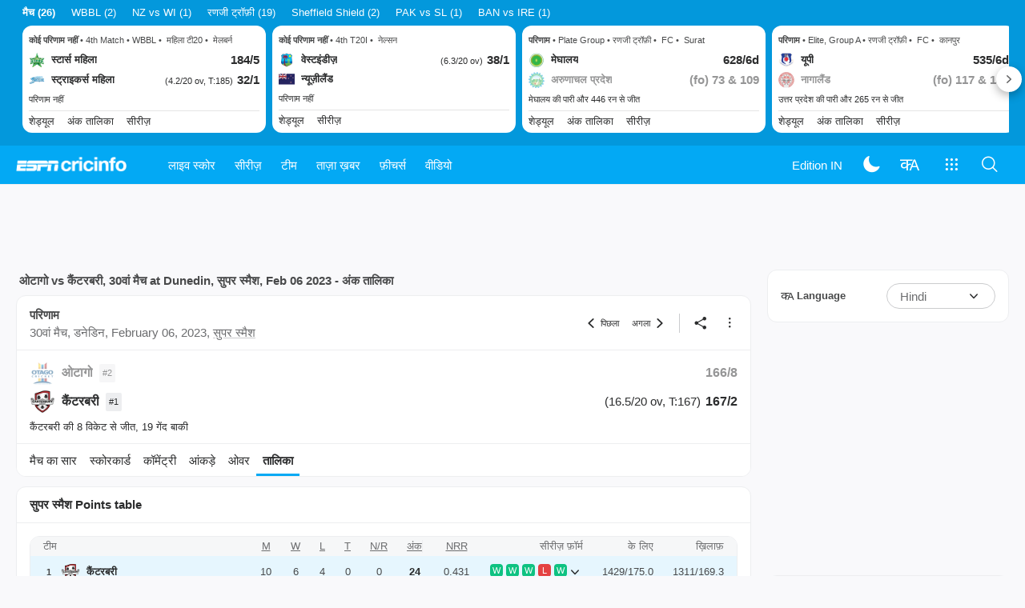

--- FILE ---
content_type: text/html; charset=utf-8
request_url: https://www.espncricinfo.com/hindi/series/super-smash-2022-23-1341190/otago-vs-canterbury-30th-match-1341223/points-table-standings
body_size: 83153
content:
<!DOCTYPE html><html lang="hi"><head><meta charSet="utf-8"/><link rel="preconnect" href="https://img1.hscicdn.com" crossorigin="anonymous"/><link rel="preconnect" href="https://dcf.espn.com" crossorigin="anonymous"/><link rel="preload" href="https://wassets.hscicdn.com/static/fonts/CiIcons/ci-icons-v3.6/fonts/icomoon.woff?gencn3" as="font" type="font/woff2" crossorigin="anonymous"/><script type="text/javascript">
          /*! js-cookie v3.0.5 | MIT */
          !function(e,t){"object"==typeof exports&&"undefined"!=typeof module?module.exports=t():"function"==typeof define&&define.amd?define(t):(e="undefined"!=typeof globalThis?globalThis:e||self,function(){var n=e.Cookies,o=e.Cookies=t();o.noConflict=function(){return e.Cookies=n,o}}())}(this,(function(){"use strict";function e(e){for(var t=1;t<arguments.length;t++){var n=arguments[t];for(var o in n)e[o]=n[o]}return e}var t=function t(n,o){function r(t,r,i){if("undefined"!=typeof document){"number"==typeof(i=e({},o,i)).expires&&(i.expires=new Date(Date.now()+864e5*i.expires)),i.expires&&(i.expires=i.expires.toUTCString()),t=encodeURIComponent(t).replace(/%(2[346B]|5E|60|7C)/g,decodeURIComponent).replace(/[()]/g,escape);var c="";for(var u in i)i[u]&&(c+="; "+u,!0!==i[u]&&(c+="="+i[u].split(";")[0]));return document.cookie=t+"="+n.write(r,t)+c}}return Object.create({set:r,get:function(e){if("undefined"!=typeof document&&(!arguments.length||e)){for(var t=document.cookie?document.cookie.split("; "):[],o={},r=0;r<t.length;r++){var i=t[r].split("="),c=i.slice(1).join("=");try{var u=decodeURIComponent(i[0]);if(o[u]=n.read(c,u),e===u)break}catch(e){}}return e?o[e]:o}},remove:function(t,n){r(t,"",e({},n,{expires:-1}))},withAttributes:function(n){return t(this.converter,e({},this.attributes,n))},withConverter:function(n){return t(e({},this.converter,n),this.attributes)}},{attributes:{value:Object.freeze(o)},converter:{value:Object.freeze(n)}})}({read:function(e){return'"'===e[0]&&(e=e.slice(1,-1)),e.replace(/(%[dA-F]{2})+/gi,decodeURIComponent)},write:function(e){return encodeURIComponent(e).replace(/%(2[346BF]|3[AC-F]|40|5[BDE]|60|7[BCD])/g,decodeURIComponent)}},{path:"/"});return t}));
        </script><script type="text/javascript">
            // DATA LAYER CONFIGURATION
            var _dl = {
              site: {
                baseDomain: 'espncricinfo.com',
                site: 'espncricinfo',
                portal: 'sports',
                country: Cookies.get('country') || 'in',
                language: window.location.pathname.startsWith('/hindi') ? 'hi_in' : 'en_us',
                otguid: 'a0595f6d-337b-4be2-8d32-ad0c5e7c829d',
              },
              page: {
                page_url: window.location.href,
                page_title: document.title,
                platform: "web",
              },
              helpersEnabled: true,
              pageViewed: false,
              visitor: {
                swid: Cookies.get('SWID'),
              }
            };

            // SUBSCRIBE AND PUBLISH METHODS
            _dl.subscribe = function(eventName, callback) {
              document.addEventListener("__dataLayer." + eventName, function(e) {
                if (e && e.detail)
                  callback.apply(__dataLayer, e.detail);
              });
            };

            _dl.publish = function(eventName) {
              var args = Array.prototype.splice.apply(arguments, [1, arguments.length]),
              event = new CustomEvent("__dataLayer." + eventName, {
                detail: args || []
              });
              document.dispatchEvent(event);
            };

            // MAKE DATA LAYER GLOBAL
            window.__dataLayer = window.__dataLayer || {};
            Object.assign(window.__dataLayer, _dl);
        </script><script type="text/javascript">
          var appInfoValue = Cookies.get('ci-app');
          var appInfo = null;
          var isApp = false;
          if (appInfoValue) {
            appInfo = JSON.parse(appInfoValue);

            // android || ios
            if (appInfo['pf'] === 'android' || appInfo['pf'] === 'ios') {
              isApp = true;
            }
          }
          window.hsci = window.hsci || {
            consent: {
              region: 'unknown',
              enabled: false,
              taken: true,
            },
            did: null,
            appInfo: appInfo,
            playerV5: true
          };

          // android
          if (window.CleverTap) {
            isApp = true;

          // ios
          } else if (window.webkit && window.webkit.messageHandlers && window.webkit.messageHandlers.clevertap) {
            isApp = true;
          }

          hsci.isApp = isApp;

          //Flutter webview
          window.addEventListener('flutterInAppWebViewPlatformReady', function() {
            // console.log("flutterInAppWebViewPlatformReady done")
            window.isFlutterAppReady = true;
            window.isApp = true;
          });


          hsci.injectScript = function(src, opts) {
            (function() {
              var script = document.createElement("script");
              script.type = "text/javascript";
              script.async = false;
              script.src = src;
              if(opts && typeof opts.id !== "undefined") script.id = opts.id;
              if(opts && typeof opts.async !== "undefined") script.async = opts.async;
              if(opts && typeof opts.defer !== "undefined") script.defer = opts.defer;
              var s = document.getElementsByTagName('script')[0];
              s.parentNode.insertBefore(script, s);
            })();
          };
        </script><script type="text/javascript">
          hsci.consent.region = Cookies.get('region');
          hsci.consent.country = Cookies.get('country');

          // Faiyaz - emea region is added for exisiting users with the same region cookie.
          hsci.consent.enabled = hsci.isApp ? false : hsci.consent.region === 'gdpr' || hsci.consent.region === 'emea' || hsci.consent.region === 'ccpa';

          function handler() {
            // ensighten script is loaded and consent is taken so unblock
            window.yett.unblock();

            if(!hsci.isApp && window.hsci.playerV5) {
              // Data Layer Integration
              document.dispatchEvent(new Event("dataLayerReady"));
              window.__dataLayer.publish('pageView');
            }
          }

          // Faiyaz - emea region is added for exisiting users with the same region cookie.
          if(hsci.consent.enabled) {

            //disable integration scripts
            window.YETT_BLACKLIST = [
              /www\.googletagmanager\.com/,
              /d2r1yp2w7bby2u\.cloudfront\.net/,
              /at-.*?\.js/,
              /omniture-.*?\.js/,
              /prebid.*?\.js/,
              /sb\.scorecardresearch\.com/,
              /chartbeat\.js/,
              /cdn\.taboola\.com/,
              /jsc\.mgid\.com/
            ];

            // This is required for ccpa region also
            document.addEventListener('tms.ready', handler);
            document.addEventListener('onetrust.consent.loaded', handler);

            if (hsci.consent.region === 'gdpr' || hsci.consent.region === 'emea' || hsci.consent.region === 'ccpa') {
              var _alertBox1 = Cookies.get('OptanonConsentAlertBoxClosed');
              var _alertBox2 = Cookies.get('OptanonAlertBoxClosed');
              hsci.consent.taken = _alertBox1 !== undefined || _alertBox2 !== undefined;

              window.addEventListener('consent.onetrust', function(e) {
                // Check if __tcfapi is ready to detect event on close
                // @ts-ignore
                if (window.__tcfapi) {
                  __tcfapi('getTCData', 2, function(tcData, success) {
                    if (success) {
                      if (tcData.eventStatus === 'useractioncomplete') {
                        window.location.reload();
                      }
                    }
                  });
                }
              });
            }

          } else {
            // for non gdpr regions do not load following scipt upfront load after window load
            window.YETT_BLACKLIST = [
              /d2r1yp2w7bby2u\.cloudfront\.net/,
              /omniture-.*?\.js/,
              /at-.*?\.js/,
              /chartbeat\.js/,
              /cdn\.taboola\.com/,
              /jsc\.mgid\.com/
            ];

            if(hsci.isApp) {
              window.addEventListener('DOMContentLoaded', function(event) {
                window.yett.unblock();
              });
            } else {
              document.addEventListener('tms.ready', handler);
              document.addEventListener('onetrust.consent.loaded', handler);
            }
          }
        </script><script type="text/javascript">!function(t,e){"object"==typeof exports&&"undefined"!=typeof module?e(exports):"function"==typeof define&&define.amd?define(["exports"],e):e((t=t||self).yett={})}(this,function(t){"use strict";function o(e,t){return e&&(!t||t!==s)&&(!a.blacklist||a.blacklist.some(function(t){return t.test(e)}))&&(!a.whitelist||a.whitelist.every(function(t){return!t.test(e)}))}function l(t){var e=t.getAttribute("src");return a.blacklist&&a.blacklist.every(function(t){return!t.test(e)})||a.whitelist&&a.whitelist.some(function(t){return t.test(e)})}var s="javascript/blocked",a={blacklist:window.YETT_BLACKLIST,whitelist:window.YETT_WHITELIST},u={blacklisted:[]},f=new MutationObserver(function(t){for(var e=0;e<t.length;e++)for(var i=t[e].addedNodes,n=function(t){var n=i[t];if(1===n.nodeType&&"SCRIPT"===n.tagName){var e=n.src,r=n.type;if(o(e,r)){u.blacklisted.push(n.cloneNode()),n.type=s;n.addEventListener("beforescriptexecute",function t(e){n.getAttribute("type")===s&&e.preventDefault(),n.removeEventListener("beforescriptexecute",t)}),n.parentElement&&n.parentElement.removeChild(n)}}},r=0;r<i.length;r++)n(r)});f.observe(document.documentElement,{childList:!0,subtree:!0});var c=document.createElement;function p(t){return function(t){if(Array.isArray(t)){for(var e=0,n=new Array(t.length);e<t.length;e++)n[e]=t[e];return n}}(t)||function(t){if(Symbol.iterator in Object(t)||"[object Arguments]"===Object.prototype.toString.call(t))return Array.from(t)}(t)||function(){throw new TypeError("Invalid attempt to spread non-iterable instance")}()}document.createElement=function(){for(var t=arguments.length,e=new Array(t),n=0;n<t;n++)e[n]=arguments[n];if("script"!==e[0].toLowerCase())return c.bind(document).apply(void 0,e);var r=c.bind(document).apply(void 0,e),i=r.setAttribute.bind(r);return Object.defineProperties(r,{src:{get:function(){var t=r.getAttribute("src");return t&&0===t.indexOf("//")?document.location.protocol+t:t||""},set:function(t){return o(t,r.type)&&i("type",s),i("src",t),!0}},type:{set:function(t){var e=o(r.src,r.type)?s:t;return i("type",e),!0}}}),r.setAttribute=function(t,e){"type"===t||"src"===t?r[t]=e:HTMLScriptElement.prototype.setAttribute.call(r,t,e)},r};var d=new RegExp("[|\\{}()[\\]^$+*?.]","g");t.unblock=function(){for(var t=arguments.length,n=new Array(t),e=0;e<t;e++)n[e]=arguments[e];n.length<1?(a.blacklist=[],a.whitelist=[]):(a.blacklist&&(a.blacklist=a.blacklist.filter(function(e){return n.every(function(t){return"string"==typeof t?!e.test(t):t instanceof RegExp?e.toString()!==t.toString():void 0})})),a.whitelist&&(a.whitelist=[].concat(p(a.whitelist),p(n.map(function(e){if("string"==typeof e){var n=".*"+e.replace(d,"\$&")+".*";if(a.whitelist.every(function(t){return t.toString()!==n.toString()}))return new RegExp(n)}else if(e instanceof RegExp&&a.whitelist.every(function(t){return t.toString()!==e.toString()}))return e;return null}).filter(Boolean)))));for(var r=document.querySelectorAll('script[type="'.concat(s,'"]')),i=0;i<r.length;i++){var o=r[i];l(o)&&(o.type="application/javascript",u.blacklisted.push(o),o.parentElement.removeChild(o))}var c=0;p(u.blacklisted).forEach(function(t,e){if(l(t)){var n=document.createElement("script");n.setAttribute("src",t.src),n.setAttribute("type","application/javascript"),document.head.appendChild(n),u.blacklisted.splice(e-c,1),c++}}),a.blacklist&&a.blacklist.length<1&&f.disconnect()},Object.defineProperty(t,"__esModule",{value:!0})});</script><script type="text/javascript">
            if(!hsci.isApp) {
                hsci.injectScript('//dcf.espn.com/TWDC-DTCI/prod/Bootstrap.js', {async: true});
            }
          </script><script type="text/javascript">window.googletag = window.googletag || {cmd: []};
          window.pbjs = window.pbjs || {que: []};
          window._taboola = window._taboola || [];
          window._outbrain = window._outbrain || [];
        </script><meta name="viewport" content="width=device-width, initial-scale=1.0, maximum-scale=1.0, user-scalable=0"/><link rel="manifest" href="/static/json/manifest.json"/><link rel="shortcut icon" type="image/x-icon" href="https://wassets.hscicdn.com/static/images/favicon.ico"/><link href="https://wassets.hscicdn.com/static/images/iphone5_splash.png" media="(device-width: 320px) and (device-height: 568px) and (-webkit-device-pixel-ratio: 2)" rel="apple-touch-startup-image"/><link href="https://wassets.hscicdn.com/static/images/iphone6_splash.png" media="(device-width: 375px) and (device-height: 667px) and (-webkit-device-pixel-ratio: 2)" rel="apple-touch-startup-image"/><link href="https://wassets.hscicdn.com/static/images/iphoneplus_splash.png" media="(device-width: 621px) and (device-height: 1104px) and (-webkit-device-pixel-ratio: 3)" rel="apple-touch-startup-image"/><link href="https://wassets.hscicdn.com/static/images/iphonex_splash.png" media="(device-width: 375px) and (device-height: 812px) and (-webkit-device-pixel-ratio: 3)" rel="apple-touch-startup-image"/><link href="https://wassets.hscicdn.com/static/images/iphonexr_splash.png" media="(device-width: 414px) and (device-height: 896px) and (-webkit-device-pixel-ratio: 2)" rel="apple-touch-startup-image"/><link href="https://wassets.hscicdn.com/static/images/iphonexsmax_splash.png" media="(device-width: 414px) and (device-height: 896px) and (-webkit-device-pixel-ratio: 3)" rel="apple-touch-startup-image"/><link href="https://wassets.hscicdn.com/static/images/ipad_splash.png" media="(device-width: 768px) and (device-height: 1024px) and (-webkit-device-pixel-ratio: 2)" rel="apple-touch-startup-image"/><link href="https://wassets.hscicdn.com/static/images/ipadpro1_splash.png" media="(device-width: 834px) and (device-height: 1112px) and (-webkit-device-pixel-ratio: 2)" rel="apple-touch-startup-image"/><link href="https://wassets.hscicdn.com/static/images/ipadpro3_splash.png" media="(device-width: 834px) and (device-height: 1194px) and (-webkit-device-pixel-ratio: 2)" rel="apple-touch-startup-image"/><link href="https://wassets.hscicdn.com/static/images/ipadpro2_splash.png" media="(device-width: 1024px) and (device-height: 1366px) and (-webkit-device-pixel-ratio: 2)" rel="apple-touch-startup-image"/><meta name="mobile-web-app-capable" content="yes"/><meta name="apple-mobile-web-app-title" content="ESPN Cricinfo"/><meta name="apple-mobile-web-app-status-bar-style" content="black"/><meta name="theme-color" content="#03a9f4"/><link rel="apple-touch-icon" sizes="72x72" href="https://wassets.hscicdn.com/static/images/ios-72.png" type="image/png"/><link rel="apple-touch-icon" sizes="120x120" href="https://wassets.hscicdn.com/static/images/ios-120.png" type="image/png"/><link rel="apple-touch-icon" sizes="144x144" href="https://wassets.hscicdn.com/static/images/ios-144.png" type="image/png"/><link rel="apple-touch-icon" sizes="180x180" href="https://wassets.hscicdn.com/static/images/ios-180.png" type="image/png"/><title lang="hi">अंक तालिका - ओटागो vs कैंटरबरी 30वां मैच पॉइंट्स टेबल, सुपर स्मैश 2022/23</title><meta name="title" content="अंक तालिका - ओटागो vs कैंटरबरी 30वां मैच पॉइंट्स टेबल, सुपर स्मैश 2022/23"/><meta name="description" content="ओटागो vs कैंटरबरी अंक तालिका, मैच के नतीजे, जीत, हार और अब तक खेले गए सभी मैचों के नेट रन रेट। देखें सुपर स्मैश 2022/23 की अंक तालिका की पूरी जानकारी ESPNcricinfo पर|"/><meta name="keywords" content="सुपर स्मैश,सुपर स्मैश,Table,ESPNcricinfo,सुपर स्मैश 2022/23 Points table,सुपर स्मैश 2022/23 table,सुपर स्मैश 2022/23 points,सुपर स्मैश 2022/23 wins,सुपर स्मैश 2022/23 loss,सुपर स्मैश points table"/><meta name="robots" content="index,follow, max-snippet:-1, max-video-preview:-1, max-image-preview:large"/><meta name="googlebot" content="index,follow, max-snippet:-1, max-video-preview:-1, max-image-preview:large"/><link rel="canonical" href="https://www.espncricinfo.com/hindi/series/super-smash-2022-23-1341190/points-table-standings"/><link rel="alternate" href="https://www.espncricinfo.com/hindi/series/super-smash-2022-23-1341190/points-table-standings" hrefLang="hi"/><link rel="alternate" href="https://www.espncricinfo.com/series/super-smash-2022-23-1341190/points-table-standings" hrefLang="en"/><link rel="alternate" href="https://www.espncricinfo.com/series/super-smash-2022-23-1341190/points-table-standings" hrefLang="x-default"/><meta property="og:site_name" content="ESPNcricinfo"/><meta property="og:type" content="website"/><meta property="og:title" content="अंक तालिका - ओटागो vs कैंटरबरी 30वां मैच पॉइंट्स टेबल, सुपर स्मैश 2022/23"/><meta property="og:description" content="ओटागो vs कैंटरबरी अंक तालिका, मैच के नतीजे, जीत, हार और अब तक खेले गए सभी मैचों के नेट रन रेट। देखें सुपर स्मैश 2022/23 की अंक तालिका की पूरी जानकारी ESPNcricinfo पर|"/><meta property="og:image" content="https://www.espncricinfo.com/static/images/espncricinfo-og.png"/><meta property="og:url" content="https://www.espncricinfo.com/hindi/series/super-smash-2022-23-1341190/points-table-standings"/><meta property="fb:app_id" content="260890547115"/><meta property="fb:pages" content="104266592953439"/><meta name="twitter:site" content="@espncricinfo"/><meta name="twitter:card" content="summary_large_image"/><meta name="twitter:app:name:iphone" content="ESPNcricinfo"/><meta name="twitter:app:id:iphone" content="417408017"/><meta name="twitter:app:name:googleplay" content="ESPNcricinfo"/><meta name="twitter:app:id:googleplay" content="com.july.cricinfo"/><meta name="twitter:title" content="अंक तालिका - ओटागो vs कैंटरबरी 30वां मैच पॉइंट्स टेबल, सुपर स्मैश 2022/23"/><meta name="twitter:description" content="ओटागो vs कैंटरबरी अंक तालिका, मैच के नतीजे, जीत, हार और अब तक खेले गए सभी मैचों के नेट रन रेट। देखें सुपर स्मैश 2022/23 की अंक तालिका की पूरी जानकारी ESPNcricinfo पर|"/><meta name="twitter:image" content="https://www.espncricinfo.com/static/images/espncricinfo-og.png"/><meta itemProp="name" content="अंक तालिका - ओटागो vs कैंटरबरी 30वां मैच पॉइंट्स टेबल, सुपर स्मैश 2022/23"/><meta itemProp="description" content="ओटागो vs कैंटरबरी अंक तालिका, मैच के नतीजे, जीत, हार और अब तक खेले गए सभी मैचों के नेट रन रेट। देखें सुपर स्मैश 2022/23 की अंक तालिका की पूरी जानकारी ESPNcricinfo पर|"/><meta itemProp="image" content="https://www.espncricinfo.com/static/images/espncricinfo-og.png"/><meta itemProp="publisher" content="ESPNcricinfo"/><meta itemProp="url" content="https://www.espncricinfo.com/hindi/series/super-smash-2022-23-1341190/points-table-standings"/><meta itemProp="editor" content="ESPNcricinfo"/><meta itemProp="headline" content="अंक तालिका - ओटागो vs कैंटरबरी 30वां मैच पॉइंट्स टेबल, सुपर स्मैश 2022/23"/><meta itemProp="sourceOrganization" content="ESPN Digital Media Pvt Ltd"/><meta itemProp="keywords" content="सुपर स्मैश,सुपर स्मैश,Table,ESPNcricinfo,सुपर स्मैश 2022/23 Points table,सुपर स्मैश 2022/23 table,सुपर स्मैश 2022/23 points,सुपर स्मैश 2022/23 wins,सुपर स्मैश 2022/23 loss,सुपर स्मैश points table"/><script type="application/ld+json">{"@context":"https://schema.org","@type":"Organization","name":"ESPN Digital Media Private Limited","url":"https://www.espncricinfo.com","logo":"/static/images/espncricinfo-logo-full.png","address":{"@type":"PostalAddress","streetAddress":"Ground Floor, Embassy Golf Links Business Park, Cherry Hills, Intermediate Ring Road, Domlur","addressLocality":"Bangalore","addressRegion":"India","postalCode":"560071","Telephone":"+91-080-68479700"},"sameAs":["https://www.facebook.com/Cricinfo","https://twitter.com/ESPNcricinfo","https://www.youtube.com/espncricinfo"]}</script><script type="application/ld+json">{"@context":"https://schema.org","@graph":[{"@context":"https://schema.org","@type":"SiteNavigationElement","@id":"#nav-item","name":"लाइव स्कोर","url":"https://www.espncricinfo.com/hindi/live-cricket-score"},{"@context":"https://schema.org","@type":"SiteNavigationElement","@id":"#nav-item","name":"सभी मैच देखें","url":"https://www.espncricinfo.com/hindi/live-cricket-score"},{"@context":"https://schema.org","@type":"SiteNavigationElement","@id":"#nav-item","name":"आगामी","url":"https://www.espncricinfo.com/hindi/live-cricket-match-schedule-fixtures"},{"@context":"https://schema.org","@type":"SiteNavigationElement","@id":"#nav-item","name":"परिणाम","url":"https://www.espncricinfo.com/hindi/live-cricket-match-results"},{"@context":"https://schema.org","@type":"SiteNavigationElement","@id":"#nav-item","name":"सीरीज़","url":"https://www.espncricinfo.com/cricket-fixtures"},{"@context":"https://schema.org","@type":"SiteNavigationElement","@id":"#nav-item","name":"भारत vs साउथ अफ़्रीका","url":"https://www.espncricinfo.com/hindi/series/south-africa-in-india-2025-26-1479563"},{"@context":"https://schema.org","@type":"SiteNavigationElement","@id":"#nav-item","name":"WBBL 2025","url":"https://www.espncricinfo.com/hindi/series/women-s-big-bash-league-2025-26-1490537"},{"@context":"https://schema.org","@type":"SiteNavigationElement","@id":"#nav-item","name":"भारत ए vs दक्षिण अफ़्रीका ए","url":"https://www.espncricinfo.com/hindi/series/south-africa-a-in-india-2025-26-1488254"},{"@context":"https://schema.org","@type":"SiteNavigationElement","@id":"#nav-item","name":"विश्व टेस्ट चैंपियनशिप","url":"https://www.espncricinfo.com/hindi/series/icc-world-test-championship-2025-2027-1472510"},{"@context":"https://schema.org","@type":"SiteNavigationElement","@id":"#nav-item","name":"भविष्य के सीरीज़","url":"https://www.espncricinfo.com/ci/content/match/fixtures_futures.html"},{"@context":"https://schema.org","@type":"SiteNavigationElement","@id":"#nav-item","name":"आर्काइव्स","url":"https://www.espncricinfo.com/ci/engine/series/index.html"},{"@context":"https://schema.org","@type":"SiteNavigationElement","@id":"#nav-item","name":"टीम","url":"https://www.espncricinfo.com/team"},{"@context":"https://schema.org","@type":"SiteNavigationElement","@id":"#nav-item","name":"ऑस्ट्रेलिया","url":"https://www.espncricinfo.com/hindi/team/australia-2"},{"@context":"https://schema.org","@type":"SiteNavigationElement","@id":"#nav-item","name":"अफ़ग़ानिस्तान","url":"https://www.espncricinfo.com/hindi/team/afghanistan-40"},{"@context":"https://schema.org","@type":"SiteNavigationElement","@id":"#nav-item","name":"बांग्लादेश","url":"https://www.espncricinfo.com/hindi/team/bangladesh-25"},{"@context":"https://schema.org","@type":"SiteNavigationElement","@id":"#nav-item","name":"आयरलैंड","url":"https://www.espncricinfo.com/hindi/team/ireland-29"},{"@context":"https://schema.org","@type":"SiteNavigationElement","@id":"#nav-item","name":"इंग्लैंड","url":"https://www.espncricinfo.com/hindi/team/england-1"},{"@context":"https://schema.org","@type":"SiteNavigationElement","@id":"#nav-item","name":"नामीबिया","url":"https://www.espncricinfo.com/hindi/team/namibia-28"},{"@context":"https://schema.org","@type":"SiteNavigationElement","@id":"#nav-item","name":"भारत","url":"https://www.espncricinfo.com/hindi/team/india-6"},{"@context":"https://schema.org","@type":"SiteNavigationElement","@id":"#nav-item","name":"नेपाल","url":"https://www.espncricinfo.com/hindi/team/nepal-33"},{"@context":"https://schema.org","@type":"SiteNavigationElement","@id":"#nav-item","name":"न्यूज़ीलैंड","url":"https://www.espncricinfo.com/hindi/team/new-zealand-5"},{"@context":"https://schema.org","@type":"SiteNavigationElement","@id":"#nav-item","name":"नीदरलैंड्स","url":"https://www.espncricinfo.com/hindi/team/netherlands-15"},{"@context":"https://schema.org","@type":"SiteNavigationElement","@id":"#nav-item","name":"पाकिस्तान","url":"https://www.espncricinfo.com/hindi/team/pakistan-7"},{"@context":"https://schema.org","@type":"SiteNavigationElement","@id":"#nav-item","name":"ओमान","url":"https://www.espncricinfo.com/hindi/team/oman-37"},{"@context":"https://schema.org","@type":"SiteNavigationElement","@id":"#nav-item","name":"साउथ अफ़्रीका","url":"https://www.espncricinfo.com/hindi/team/south-africa-3"},{"@context":"https://schema.org","@type":"SiteNavigationElement","@id":"#nav-item","name":"पीएनजी","url":"https://www.espncricinfo.com/hindi/team/papua-new-guinea-20"},{"@context":"https://schema.org","@type":"SiteNavigationElement","@id":"#nav-item","name":"श्रीलंका","url":"https://www.espncricinfo.com/hindi/team/sri-lanka-8"},{"@context":"https://schema.org","@type":"SiteNavigationElement","@id":"#nav-item","name":"स्कॉटलैंड","url":"https://www.espncricinfo.com/hindi/team/scotland-30"},{"@context":"https://schema.org","@type":"SiteNavigationElement","@id":"#nav-item","name":"वेस्टइंडीज़","url":"https://www.espncricinfo.com/hindi/team/west-indies-4"},{"@context":"https://schema.org","@type":"SiteNavigationElement","@id":"#nav-item","name":"यूएई","url":"https://www.espncricinfo.com/hindi/team/united-arab-emirates-27"},{"@context":"https://schema.org","@type":"SiteNavigationElement","@id":"#nav-item","name":"ज़िम्बाब्वे","url":"https://www.espncricinfo.com/hindi/team/zimbabwe-9"},{"@context":"https://schema.org","@type":"SiteNavigationElement","@id":"#nav-item","name":"यूएसए","url":"https://www.espncricinfo.com/hindi/team/united-states-of-america-11"},{"@context":"https://schema.org","@type":"SiteNavigationElement","@id":"#nav-item","name":"ताज़ा ख़बर","url":"https://www.espncricinfo.com/hindi/cricket-news"},{"@context":"https://schema.org","@type":"SiteNavigationElement","@id":"#nav-item","name":"ताज़ा ख़बर","url":"https://www.espncricinfo.com/hindi/cricket-news"},{"@context":"https://schema.org","@type":"SiteNavigationElement","@id":"#nav-item","name":"फ़ीचर्स","url":"https://www.espncricinfo.com/hindi/cricket-features"},{"@context":"https://schema.org","@type":"SiteNavigationElement","@id":"#nav-item","name":"फ़ीचर्स होम","url":"https://www.espncricinfo.com/hindi/cricket-features"},{"@context":"https://schema.org","@type":"SiteNavigationElement","@id":"#nav-item","name":"वीडियो","url":"https://www.espncricinfo.com/hindi/cricket-videos/latest"},{"@context":"https://schema.org","@type":"SiteNavigationElement","@id":"#nav-item","name":"वीडियोज़ होम","url":"https://www.espncricinfo.com/hindi/cricket-videos/latest"},{"@context":"https://schema.org","@type":"SiteNavigationElement","@id":"#nav-item","name":"टाइम आउट हिंदी","url":"https://www.espncricinfo.com/cricket-videos/genre/t20-time-out-hindi-236"},{"@context":"https://schema.org","@type":"SiteNavigationElement","@id":"#nav-item","name":"हां या ना","url":"https://www.espncricinfo.com/cricket-videos/genre/haan-ya-naa-247"},{"@context":"https://schema.org","@type":"SiteNavigationElement","@id":"#nav-item","name":"मैच डे हिंदी","url":"https://www.espncricinfo.com/cricket-videos/genre/match-day-hindi-281"},{"@context":"https://schema.org","@type":"SiteNavigationElement","@id":"#nav-item","name":"क्या खोया क्या पाया","url":"https://www.espncricinfo.com/cricket-videos/genre/kya-khoya-kya-paaya-292"}]}</script><script type="application/ld+json">{"@context":"https://schema.org","@type":"WebPage","name":"अंक तालिका - ओटागो vs कैंटरबरी 30वां मैच पॉइंट्स टेबल, सुपर स्मैश 2022/23","description":"ओटागो vs कैंटरबरी अंक तालिका, मैच के नतीजे, जीत, हार और अब तक खेले गए सभी मैचों के नेट रन रेट। देखें सुपर स्मैश 2022/23 की अंक तालिका की पूरी जानकारी ESPNcricinfo पर|","url":"https://www.espncricinfo.com/hindi/series/super-smash-2022-23-1341190/points-table-standings","publisher":{"@type":"Organization","name":"ESPN Digital Media Private Limited","url":"https://www.espncricinfo.com","logo":{"@type":"ImageObject","contentUrl":"/static/images/espncricinfo-logo-full.png"}}}</script><meta name="next-head-count" content="71"/><link data-next-font="" rel="preconnect" href="/" crossorigin="anonymous"/><link rel="preload" href="https://wassets.hscicdn.com/_next/static/css/7aaca22a2bbbf595.css" as="style"/><link rel="stylesheet" href="https://wassets.hscicdn.com/_next/static/css/7aaca22a2bbbf595.css" data-n-g=""/><noscript data-n-css=""></noscript><script defer="" nomodule="" src="https://wassets.hscicdn.com/_next/static/chunks/polyfills-78c92fac7aa8fdd8.js"></script><script defer="" src="https://wassets.hscicdn.com/_next/static/chunks/CiLanguageHindi.46d68e468b5358db.js"></script><script defer="" src="https://wassets.hscicdn.com/_next/static/chunks/4657.abcb2e5936dfe1d8.js"></script><script src="https://wassets.hscicdn.com/_next/static/chunks/webpack-fe46b328526b632d.js" defer=""></script><script src="https://wassets.hscicdn.com/_next/static/chunks/framework-70f95e8fb8fe7028.js" defer=""></script><script src="https://wassets.hscicdn.com/_next/static/chunks/main-46c7eef8fbc39f54.js" defer=""></script><script src="https://wassets.hscicdn.com/_next/static/chunks/pages/_app-ec126f24cd7b3449.js" defer=""></script><script src="https://wassets.hscicdn.com/_next/static/chunks/2024-d083a4536cc32940.js" defer=""></script><script src="https://wassets.hscicdn.com/_next/static/chunks/9515-ea150dbf5171c32e.js" defer=""></script><script src="https://wassets.hscicdn.com/_next/static/chunks/613-269ef29b3ffb6db1.js" defer=""></script><script src="https://wassets.hscicdn.com/_next/static/chunks/497-a5ff636093bd0121.js" defer=""></script><script src="https://wassets.hscicdn.com/_next/static/chunks/3487-48a481c91742c880.js" defer=""></script><script src="https://wassets.hscicdn.com/_next/static/chunks/2682-bfebc435f38573c3.js" defer=""></script><script src="https://wassets.hscicdn.com/_next/static/chunks/5389-301b46f950fd3909.js" defer=""></script><script src="https://wassets.hscicdn.com/_next/static/chunks/7599-c02b324b513f8e73.js" defer=""></script><script src="https://wassets.hscicdn.com/_next/static/chunks/375-db85d152e0ff815b.js" defer=""></script><script src="https://wassets.hscicdn.com/_next/static/chunks/9058-8319fe6e711d28bf.js" defer=""></script><script src="https://wassets.hscicdn.com/_next/static/chunks/2463-98212af2bc8611dc.js" defer=""></script><script src="https://wassets.hscicdn.com/_next/static/chunks/6149-31f4527470a67dfc.js" defer=""></script><script src="https://wassets.hscicdn.com/_next/static/chunks/8775-61d4d77cc88513a9.js" defer=""></script><script src="https://wassets.hscicdn.com/_next/static/chunks/pages/match/CiMatchStandingsPage-c8852981b539572c.js" defer=""></script><script src="https://wassets.hscicdn.com/_next/static/-ju1Qt0uGMU9KXW0nlqVb/_buildManifest.js" defer=""></script><script src="https://wassets.hscicdn.com/_next/static/-ju1Qt0uGMU9KXW0nlqVb/_ssgManifest.js" defer=""></script></head><body><div id="__next"><style>@font-face {
  font-family: 'NotoSansDevanagariUI-Regular';
  src: url('/static/fonts/NotoSansDevanagariUI/NotoSansDevanagariUI-Regular.ttf') format('ttf');
  font-weight: normal;
  font-style: normal;
  font-display: swap;
}

@font-face {
  font-family: 'NotoSansDevanagariUI-Medium';
  src: url('/static/fonts/NotoSansDevanagariUI/NotoSansDevanagariUI-Medium.ttf') format('ttf');
  font-weight: normal;
  font-style: normal;
  font-display: swap;
}

@font-face {
  font-family: 'NotoSansDevanagariUI-Bold';
  src: url('/static/fonts/NotoSansDevanagariUI/NotoSansDevanagariUI-Bold.ttf') format('ttf');
  font-weight: bold;
  font-style: normal;
  font-display: swap;
}

body {
  font-family: NotoSansDevanagariUI-Regular, Arial, Noto Sans, sans-serif;
}
.ds-font-regular {
  font-family: NotoSansDevanagariUI-Regular, Arial, Noto Sans, sans-serif;
}
.ds-font-medium {
  font-family: NotoSansDevanagariUI-Medium, Arial, Noto Sans, sans-serif;
}
.ds-font-bold {
  font-family: NotoSansDevanagariUI-Bold, Arial, Noto Sans, sans-serif;
}
</style><script>
    (function() {
      let theme = window?.localStorage?.getItem('ci-theme-preference') || 'LIGHT';

      // check ci-app-theme cookie required for native app theme support
      const appTheme = Cookies.get('ci_app_theme') || Cookies.get('ci-app-theme');

      if(appTheme) {
        theme = appTheme;
        window.hsciapp = { theme: appTheme };
      }

      if (theme === 'DARK') {
        document.body.dataset.colorTheme = 'dark';
      }

    })()
  </script><noscript><iframe src="//www.googletagmanager.com/ns.html?id=GTM-M2X5VXQ" height="0" width="0" style="display:none;visibility:hidden;"></iframe></noscript><section id="pane-main" class=""><section id="main-container"><aside class="ad-placeholder overlay ad-overlay-253704"></aside><div class="ds-pb-4 ds-min-h-[182px] ds-bg-fill-hsb ds-pt-2"><div class="lg:ds-container lg:ds-mx-auto lg:ds-px-5"><div class="ds-relative ds-w-full ds-scrollbar-hide ds-px-2 ds-flex ds-bg-transparent ds-overflow-x-auto ds-scrollbar-hide"><div class="ds-flex ds-flex-row ds-w-full ds-overflow-x-auto ds-scrollbar-hide ds-overflow-y-hidden"><div class="ds-shrink-0 ds-mr-5 last:ds-mr-0"><div class="ds-cursor-pointer ds-flex ds-justify-center ds-h-4"><span class="ds-text-tight-s ds-font-bold ds-flex ds-justify-center ds-items-center ds-cursor-pointer ds-flex-1 ds-text-raw-white ds-tab-active"><span>मैच<!-- --> <span>(<!-- -->26<!-- -->)</span></span></span></div></div><div class="ds-shrink-0 ds-mr-5 last:ds-mr-0"><div class="ds-cursor-pointer ds-flex ds-justify-center ds-h-4"><span class="ds-text-tight-s ds-font-regular ds-flex ds-justify-center ds-items-center ds-cursor-pointer ds-flex-1 ds-text-raw-white"><span>WBBL<!-- --> <span>(<!-- -->2<!-- -->)</span></span></span></div></div><div class="ds-shrink-0 ds-mr-5 last:ds-mr-0"><div class="ds-cursor-pointer ds-flex ds-justify-center ds-h-4"><span class="ds-text-tight-s ds-font-regular ds-flex ds-justify-center ds-items-center ds-cursor-pointer ds-flex-1 ds-text-raw-white"><span>NZ vs WI<!-- --> <span>(<!-- -->1<!-- -->)</span></span></span></div></div><div class="ds-shrink-0 ds-mr-5 last:ds-mr-0"><div class="ds-cursor-pointer ds-flex ds-justify-center ds-h-4"><span class="ds-text-tight-s ds-font-regular ds-flex ds-justify-center ds-items-center ds-cursor-pointer ds-flex-1 ds-text-raw-white"><span>रणजी ट्रॉफ़ी<!-- --> <span>(<!-- -->19<!-- -->)</span></span></span></div></div><div class="ds-shrink-0 ds-mr-5 last:ds-mr-0"><div class="ds-cursor-pointer ds-flex ds-justify-center ds-h-4"><span class="ds-text-tight-s ds-font-regular ds-flex ds-justify-center ds-items-center ds-cursor-pointer ds-flex-1 ds-text-raw-white"><span>Sheffield Shield<!-- --> <span>(<!-- -->2<!-- -->)</span></span></span></div></div><div class="ds-shrink-0 ds-mr-5 last:ds-mr-0"><div class="ds-cursor-pointer ds-flex ds-justify-center ds-h-4"><span class="ds-text-tight-s ds-font-regular ds-flex ds-justify-center ds-items-center ds-cursor-pointer ds-flex-1 ds-text-raw-white"><span>PAK vs SL<!-- --> <span>(<!-- -->1<!-- -->)</span></span></span></div></div><div class="ds-shrink-0 ds-mr-5 last:ds-mr-0"><div class="ds-cursor-pointer ds-flex ds-justify-center ds-h-4"><span class="ds-text-tight-s ds-font-regular ds-flex ds-justify-center ds-items-center ds-cursor-pointer ds-flex-1 ds-text-raw-white"><span>BAN vs IRE<!-- --> <span>(<!-- -->1<!-- -->)</span></span></span></div></div></div></div><div class="ds-block"></div><div class="ds-pt-2"><div class="ci-hsb-carousel"><div class="slick-slider ds-carousel slick-initialized" dir="ltr"><button type="button" data-role="none" class="slick-arrow slick-prev slick-disabled" style="display:block"> <!-- -->Previous</button><div class="slick-list"><div class="slick-track" style="width:0px;left:0px"><div style="outline:none" data-index="0" class="slick-slide slick-active slick-current" tabindex="-1" aria-hidden="false"><div><aside></aside></div></div><div style="outline:none" data-index="1" class="slick-slide slick-active" tabindex="-1" aria-hidden="false"><div><div class="ds-p-2 ds-pb-0.5 ds-bg-fill-hsb-scorecell ds-text-compact-2xs ds-rounded-xl ds-h-[8.375rem]" tabindex="-1" style="width:100%;display:inline-block"><div class="ds-w-[288px]"><a href="/hindi/series/women-s-big-bash-league-2025-26-1490537/melbourne-stars-women-vs-adelaide-strikers-women-4th-match-1494529/full-scorecard" title="" class="ds-no-tap-higlight"><span class="ds-text-compact-xxs"><span class="ds-block"><span class="ds-flex ds-justify-between ds-items-center ds-h-5"><span class="ds-truncate"></span></span><span class="ds-h-14 ds-overflow-hidden"><div class=""><div class="ds-flex ds-flex-col ds-mb-2 ds-mt-1 ds-space-y-1"><div class="ci-team-score ds-flex ds-justify-between ds-items-center ds-text-typo"><div class="ds-flex ds-items-center ds-min-w-0 ds-mr-1" title="स्टार्स महिला"><img width="20" height="20" alt="स्टार्स महिला Flag" style="width:20px;height:20px" class="ds-mr-2" src="https://wassets.hscicdn.com/static/images/lazyimage-transparent.png" fetchpriority="auto"/><p class="ds-text-tight-s ds-font-bold ds-capitalize ds-truncate">स्टार्स महिला</p></div><div class="ds-text-compact-s ds-text-typo ds-text-right ds-whitespace-nowrap"><span class="ds-text-compact-xxs ds-mr-0.5"></span><strong class="">184/5</strong></div></div><div class="ci-team-score ds-flex ds-justify-between ds-items-center ds-text-typo"><div class="ds-flex ds-items-center ds-min-w-0 ds-mr-1" title="स्ट्राइकर्स महिला"><img width="20" height="20" alt="स्ट्राइकर्स महिला Flag" style="width:20px;height:20px" class="ds-mr-2" src="https://wassets.hscicdn.com/static/images/lazyimage-transparent.png" fetchpriority="auto"/><p class="ds-text-tight-s ds-font-bold ds-capitalize ds-truncate">स्ट्राइकर्स महिला</p></div><div class="ds-text-compact-s ds-text-typo ds-text-right ds-whitespace-nowrap"><span class="ds-text-compact-xxs ds-mr-0.5">(4.2/20 ov, T:185) </span><strong class="">32/1</strong></div></div></div></div></span><span class="ds-h-3"><p class="ds-text-tight-xs ds-font-medium ds-truncate ds-opacity-0"><span>null</span></p></span></span></span></a><span class="ds-flex ds-mt-2 ds-py-1 ds-border-t ds-border-line-default-translucent"><a href="/hindi/series/women-s-big-bash-league-2025-26-1490537/match-schedule-fixtures-and-results" title="शेड्यूल" class="ds-inline-flex ds-items-start ds-leading-none ds-mr-4"><span class="ds-text-compact-xs ds-block ds-text-typo hover:ds-underline hover:ds-decoration-ui-stroke">शेड्यूल</span></a><a href="/hindi/series/women-s-big-bash-league-2025-26-1490537/points-table-standings" title="अंक तालिका" class="ds-inline-flex ds-items-start ds-leading-none ds-mr-4"><span class="ds-text-compact-xs ds-block ds-text-typo hover:ds-underline hover:ds-decoration-ui-stroke">अंक तालिका</span></a><a href="/hindi/series/women-s-big-bash-league-2025-26-1490537" title="Women&#x27;s Big Bash League" class="ds-inline-flex ds-items-start ds-leading-none ds-mr-4"><span class="ds-text-compact-xs ds-block ds-text-typo hover:ds-underline hover:ds-decoration-ui-stroke">सीरीज़</span></a></span></div></div></div></div><div style="outline:none" data-index="2" class="slick-slide slick-active" tabindex="-1" aria-hidden="false"><div><div class="ds-p-2 ds-pb-0.5 ds-bg-fill-hsb-scorecell ds-text-compact-2xs ds-rounded-xl ds-h-[8.375rem]" tabindex="-1" style="width:100%;display:inline-block"><div class="ds-w-[288px]"><a href="/hindi/series/west-indies-in-new-zealand-2025-26-1491681/new-zealand-vs-west-indies-4th-t20i-1491726/full-scorecard" title="" class="ds-no-tap-higlight"><span class="ds-text-compact-xxs"><span class="ds-block"><span class="ds-flex ds-justify-between ds-items-center ds-h-5"><span class="ds-truncate"></span></span><span class="ds-h-14 ds-overflow-hidden"><div class=""><div class="ds-flex ds-flex-col ds-mb-2 ds-mt-1 ds-space-y-1"><div class="ci-team-score ds-flex ds-justify-between ds-items-center ds-text-typo"><div class="ds-flex ds-items-center ds-min-w-0 ds-mr-1" title="वेस्टइंडीज़"><img width="20" height="20" alt="वेस्टइंडीज़ Flag" style="width:20px;height:20px" class="ds-mr-2" src="https://wassets.hscicdn.com/static/images/lazyimage-transparent.png" fetchpriority="auto"/><p class="ds-text-tight-s ds-font-bold ds-capitalize ds-truncate">वेस्टइंडीज़</p></div><div class="ds-text-compact-s ds-text-typo ds-text-right ds-whitespace-nowrap"><span class="ds-text-compact-xxs ds-mr-0.5">(6.3/20 ov) </span><strong class="">38/1</strong></div></div><div class="ci-team-score ds-flex ds-justify-between ds-items-center ds-text-typo"><div class="ds-flex ds-items-center ds-min-w-0 ds-mr-1" title="न्यूज़ीलैंड"><img width="20" height="20" alt="न्यूज़ीलैंड Flag" style="width:20px;height:20px" class="ds-mr-2" src="https://wassets.hscicdn.com/static/images/lazyimage-transparent.png" fetchpriority="auto"/><p class="ds-text-tight-s ds-font-bold ds-capitalize ds-truncate">न्यूज़ीलैंड</p></div></div></div></div></span><span class="ds-h-3"><p class="ds-text-tight-xs ds-font-medium ds-truncate ds-opacity-0"><span>null</span></p></span></span></span></a><span class="ds-flex ds-mt-2 ds-py-1 ds-border-t ds-border-line-default-translucent"><a href="/hindi/series/west-indies-in-new-zealand-2025-26-1491681/match-schedule-fixtures-and-results" title="शेड्यूल" class="ds-inline-flex ds-items-start ds-leading-none ds-mr-4"><span class="ds-text-compact-xs ds-block ds-text-typo hover:ds-underline hover:ds-decoration-ui-stroke">शेड्यूल</span></a><a href="/hindi/series/west-indies-in-new-zealand-2025-26-1491681" title="West Indies tour of New Zealand" class="ds-inline-flex ds-items-start ds-leading-none ds-mr-4"><span class="ds-text-compact-xs ds-block ds-text-typo hover:ds-underline hover:ds-decoration-ui-stroke">सीरीज़</span></a></span></div></div></div></div><div style="outline:none" data-index="3" class="slick-slide" tabindex="-1" aria-hidden="true"><div><div class="ds-p-2 ds-pb-0.5 ds-bg-fill-hsb-scorecell ds-text-compact-2xs ds-rounded-xl ds-h-[8.375rem]" tabindex="-1" style="width:100%;display:inline-block"><div class="ds-w-[288px]"><a href="/hindi/series/ranji-trophy-2025-26-1492381/arunachal-pradesh-vs-meghalaya-plate-group-1492465/full-scorecard" title="" class="ds-no-tap-higlight"><span class="ds-text-compact-xxs"><span class="ds-block"><span class="ds-flex ds-justify-between ds-items-center ds-h-5"><span class="ds-truncate"></span></span><span class="ds-h-14 ds-overflow-hidden"><div class=""><div class="ds-flex ds-flex-col ds-mb-2 ds-mt-1 ds-space-y-1"><div class="ci-team-score ds-flex ds-justify-between ds-items-center ds-text-typo"><div class="ds-flex ds-items-center ds-min-w-0 ds-mr-1" title="मेघालय"><img width="20" height="20" alt="मेघालय Flag" style="width:20px;height:20px" class="ds-mr-2" src="https://wassets.hscicdn.com/static/images/lazyimage-transparent.png" fetchpriority="auto"/><p class="ds-text-tight-s ds-font-bold ds-capitalize ds-truncate">मेघालय</p></div><div class="ds-text-compact-s ds-text-typo ds-text-right ds-whitespace-nowrap"><span class="ds-text-compact-xxs ds-mr-0.5"></span><strong class="">628/6d</strong></div></div><div class="ci-team-score ds-flex ds-justify-between ds-items-center ds-text-typo ds-opacity-50"><div class="ds-flex ds-items-center ds-min-w-0 ds-mr-1" title="अरुणाचल प्रदेश"><img width="20" height="20" alt="अरुणाचल प्रदेश Flag" style="width:20px;height:20px" class="ds-mr-2" src="https://wassets.hscicdn.com/static/images/lazyimage-transparent.png" fetchpriority="auto"/><p class="ds-text-tight-s ds-font-bold ds-capitalize ds-truncate">अरुणाचल प्रदेश</p></div><div class="ds-text-compact-s ds-text-typo ds-text-right ds-whitespace-nowrap"><span class="ds-text-compact-xxs ds-mr-0.5"></span><strong class="">(fo) 73<span> &amp; </span></strong><strong class="">109</strong></div></div></div></div></span><span class="ds-h-3"><p class="ds-text-tight-xs ds-font-medium ds-truncate ds-opacity-0"><span>null</span></p></span></span></span></a><span class="ds-flex ds-mt-2 ds-py-1 ds-border-t ds-border-line-default-translucent"><a href="/hindi/series/ranji-trophy-2025-26-1492381/match-schedule-fixtures-and-results" title="शेड्यूल" class="ds-inline-flex ds-items-start ds-leading-none ds-mr-4"><span class="ds-text-compact-xs ds-block ds-text-typo hover:ds-underline hover:ds-decoration-ui-stroke">शेड्यूल</span></a><a href="/hindi/series/ranji-trophy-2025-26-1492381/points-table-standings" title="अंक तालिका" class="ds-inline-flex ds-items-start ds-leading-none ds-mr-4"><span class="ds-text-compact-xs ds-block ds-text-typo hover:ds-underline hover:ds-decoration-ui-stroke">अंक तालिका</span></a><a href="/hindi/series/ranji-trophy-2025-26-1492381" title="रणजी ट्रॉफ़ी" class="ds-inline-flex ds-items-start ds-leading-none ds-mr-4"><span class="ds-text-compact-xs ds-block ds-text-typo hover:ds-underline hover:ds-decoration-ui-stroke">सीरीज़</span></a></span></div></div></div></div><div style="outline:none" data-index="4" class="slick-slide" tabindex="-1" aria-hidden="true"><div><div class="ds-p-2 ds-pb-0.5 ds-bg-fill-hsb-scorecell ds-text-compact-2xs ds-rounded-xl ds-h-[8.375rem]" tabindex="-1" style="width:100%;display:inline-block"><div class="ds-w-[288px]"><a href="/hindi/series/ranji-trophy-2025-26-1492381/uttar-pradesh-vs-nagaland-elite-group-a-1492447/full-scorecard" title="" class="ds-no-tap-higlight"><span class="ds-text-compact-xxs"><span class="ds-block"><span class="ds-flex ds-justify-between ds-items-center ds-h-5"><span class="ds-truncate"></span></span><span class="ds-h-14 ds-overflow-hidden"><div class=""><div class="ds-flex ds-flex-col ds-mb-2 ds-mt-1 ds-space-y-1"><div class="ci-team-score ds-flex ds-justify-between ds-items-center ds-text-typo"><div class="ds-flex ds-items-center ds-min-w-0 ds-mr-1" title="यूपी"><img width="20" height="20" alt="यूपी Flag" style="width:20px;height:20px" class="ds-mr-2" src="https://wassets.hscicdn.com/static/images/lazyimage-transparent.png" fetchpriority="auto"/><p class="ds-text-tight-s ds-font-bold ds-capitalize ds-truncate">यूपी</p></div><div class="ds-text-compact-s ds-text-typo ds-text-right ds-whitespace-nowrap"><span class="ds-text-compact-xxs ds-mr-0.5"></span><strong class="">535/6d</strong></div></div><div class="ci-team-score ds-flex ds-justify-between ds-items-center ds-text-typo ds-opacity-50"><div class="ds-flex ds-items-center ds-min-w-0 ds-mr-1" title="नागालैंड"><img width="20" height="20" alt="नागालैंड Flag" style="width:20px;height:20px" class="ds-mr-2" src="https://wassets.hscicdn.com/static/images/lazyimage-transparent.png" fetchpriority="auto"/><p class="ds-text-tight-s ds-font-bold ds-capitalize ds-truncate">नागालैंड</p></div><div class="ds-text-compact-s ds-text-typo ds-text-right ds-whitespace-nowrap"><span class="ds-text-compact-xxs ds-mr-0.5"></span><strong class="">(fo) 117<span> &amp; </span></strong><strong class="">153</strong></div></div></div></div></span><span class="ds-h-3"><p class="ds-text-tight-xs ds-font-medium ds-truncate ds-opacity-0"><span>null</span></p></span></span></span></a><span class="ds-flex ds-mt-2 ds-py-1 ds-border-t ds-border-line-default-translucent"><a href="/hindi/series/ranji-trophy-2025-26-1492381/match-schedule-fixtures-and-results" title="शेड्यूल" class="ds-inline-flex ds-items-start ds-leading-none ds-mr-4"><span class="ds-text-compact-xs ds-block ds-text-typo hover:ds-underline hover:ds-decoration-ui-stroke">शेड्यूल</span></a><a href="/hindi/series/ranji-trophy-2025-26-1492381/points-table-standings" title="अंक तालिका" class="ds-inline-flex ds-items-start ds-leading-none ds-mr-4"><span class="ds-text-compact-xs ds-block ds-text-typo hover:ds-underline hover:ds-decoration-ui-stroke">अंक तालिका</span></a><a href="/hindi/series/ranji-trophy-2025-26-1492381" title="रणजी ट्रॉफ़ी" class="ds-inline-flex ds-items-start ds-leading-none ds-mr-4"><span class="ds-text-compact-xs ds-block ds-text-typo hover:ds-underline hover:ds-decoration-ui-stroke">सीरीज़</span></a></span></div></div></div></div><div style="outline:none" data-index="5" class="slick-slide" tabindex="-1" aria-hidden="true"><div><div class="ds-p-2 ds-pb-0.5 ds-bg-fill-hsb-scorecell ds-text-compact-2xs ds-rounded-xl ds-h-[8.375rem]" tabindex="-1" style="width:100%;display:inline-block"><div class="ds-w-[288px]"><a href="/hindi/series/ranji-trophy-2025-26-1492381/andhra-vs-tamil-nadu-elite-group-a-1492448/full-scorecard" title="" class="ds-no-tap-higlight"><span class="ds-text-compact-xxs"><span class="ds-block"><span class="ds-flex ds-justify-between ds-items-center ds-h-5"><span class="ds-truncate"></span></span><span class="ds-h-14 ds-overflow-hidden"><div class=""><div class="ds-flex ds-flex-col ds-mb-2 ds-mt-1 ds-space-y-1"><div class="ci-team-score ds-flex ds-justify-between ds-items-center ds-text-typo ds-opacity-50"><div class="ds-flex ds-items-center ds-min-w-0 ds-mr-1" title="तमिलनाडु"><img width="20" height="20" alt="तमिलनाडु Flag" style="width:20px;height:20px" class="ds-mr-2" src="https://wassets.hscicdn.com/static/images/lazyimage-transparent.png" fetchpriority="auto"/><p class="ds-text-tight-s ds-font-bold ds-capitalize ds-truncate">तमिलनाडु</p></div><div class="ds-text-compact-s ds-text-typo ds-text-right ds-whitespace-nowrap"><span class="ds-text-compact-xxs ds-mr-0.5"></span><strong class="">182<span> &amp; </span></strong><strong class="">195</strong></div></div><div class="ci-team-score ds-flex ds-justify-between ds-items-center ds-text-typo"><div class="ds-flex ds-items-center ds-min-w-0 ds-mr-1" title="आंध्रा"><img width="20" height="20" alt="आंध्रा Flag" style="width:20px;height:20px" class="ds-mr-2" src="https://wassets.hscicdn.com/static/images/lazyimage-transparent.png" fetchpriority="auto"/><p class="ds-text-tight-s ds-font-bold ds-capitalize ds-truncate">आंध्रा</p></div><div class="ds-text-compact-s ds-text-typo ds-text-right ds-whitespace-nowrap"><span class="ds-text-compact-xxs ds-mr-0.5">(T:201) </span><strong class="">177<span> &amp; </span></strong><strong class="">201/6</strong></div></div></div></div></span><span class="ds-h-3"><p class="ds-text-tight-xs ds-font-medium ds-truncate ds-opacity-0"><span>null</span></p></span></span></span></a><span class="ds-flex ds-mt-2 ds-py-1 ds-border-t ds-border-line-default-translucent"><a href="/hindi/series/ranji-trophy-2025-26-1492381/match-schedule-fixtures-and-results" title="शेड्यूल" class="ds-inline-flex ds-items-start ds-leading-none ds-mr-4"><span class="ds-text-compact-xs ds-block ds-text-typo hover:ds-underline hover:ds-decoration-ui-stroke">शेड्यूल</span></a><a href="/hindi/series/ranji-trophy-2025-26-1492381/points-table-standings" title="अंक तालिका" class="ds-inline-flex ds-items-start ds-leading-none ds-mr-4"><span class="ds-text-compact-xs ds-block ds-text-typo hover:ds-underline hover:ds-decoration-ui-stroke">अंक तालिका</span></a><a href="/hindi/series/ranji-trophy-2025-26-1492381" title="रणजी ट्रॉफ़ी" class="ds-inline-flex ds-items-start ds-leading-none ds-mr-4"><span class="ds-text-compact-xs ds-block ds-text-typo hover:ds-underline hover:ds-decoration-ui-stroke">सीरीज़</span></a></span></div></div></div></div><div style="outline:none" data-index="6" class="slick-slide" tabindex="-1" aria-hidden="true"><div><div class="ds-p-2 ds-pb-0.5 ds-bg-fill-hsb-scorecell ds-text-compact-2xs ds-rounded-xl ds-h-[8.375rem]" tabindex="-1" style="width:100%;display:inline-block"><div class="ds-w-[288px]"><a href="/hindi/series/ranji-trophy-2025-26-1492381/vidarbha-vs-odisha-elite-group-a-1492449/live-cricket-score" title="" class="ds-no-tap-higlight"><span class="ds-text-compact-xxs"><span class="ds-block"><span class="ds-flex ds-justify-between ds-items-center ds-h-5"><span class="ds-truncate"></span></span><span class="ds-h-14 ds-overflow-hidden"><div class=""><div class="ds-flex ds-flex-col ds-mb-2 ds-mt-1 ds-space-y-1"><div class="ci-team-score ds-flex ds-justify-between ds-items-center ds-text-typo"><div class="ds-flex ds-items-center ds-min-w-0 ds-mr-1" title="विदर्भ"><img width="20" height="20" alt="विदर्भ Flag" style="width:20px;height:20px" class="ds-mr-2" src="https://wassets.hscicdn.com/static/images/lazyimage-transparent.png" fetchpriority="auto"/><p class="ds-text-tight-s ds-font-bold ds-capitalize ds-truncate !ds-text-typo-mid3">विदर्भ</p></div><div class="ds-text-compact-s ds-text-typo ds-text-right ds-whitespace-nowrap"><span class="ds-text-compact-xxs ds-mr-0.5"></span><strong class="ds-text-typo-mid3">286<span> &amp; </span></strong><strong class="ds-text-typo-mid3">218/2d</strong></div></div><div class="ci-team-score ds-flex ds-justify-between ds-items-center ds-text-typo"><div class="ds-flex ds-items-center ds-min-w-0 ds-mr-1" title="ओडिशा"><img width="20" height="20" alt="ओडिशा Flag" style="width:20px;height:20px" class="ds-mr-2" src="https://wassets.hscicdn.com/static/images/lazyimage-transparent.png" fetchpriority="auto"/><p class="ds-text-tight-s ds-font-bold ds-capitalize ds-truncate">ओडिशा</p><i style="font-size:12px" class="icon-dot_circular ds-text-icon-error hover:ds-text-icon-error-hover"></i></div><div class="ds-text-compact-s ds-text-typo ds-text-right ds-whitespace-nowrap"><span class="ds-text-compact-xxs ds-mr-0.5">(12 ov, T:345) </span><strong class="ds-text-typo-mid3">160<span> &amp; </span></strong><strong class="">44/0</strong></div></div></div></div></span><span class="ds-h-3"><p class="ds-text-tight-xs ds-font-medium ds-truncate ds-opacity-0"><span>null</span></p></span></span></span></a><span class="ds-flex ds-mt-2 ds-py-1 ds-border-t ds-border-line-default-translucent"><a href="/hindi/series/ranji-trophy-2025-26-1492381/match-schedule-fixtures-and-results" title="शेड्यूल" class="ds-inline-flex ds-items-start ds-leading-none ds-mr-4"><span class="ds-text-compact-xs ds-block ds-text-typo hover:ds-underline hover:ds-decoration-ui-stroke">शेड्यूल</span></a><a href="/hindi/series/ranji-trophy-2025-26-1492381/points-table-standings" title="अंक तालिका" class="ds-inline-flex ds-items-start ds-leading-none ds-mr-4"><span class="ds-text-compact-xs ds-block ds-text-typo hover:ds-underline hover:ds-decoration-ui-stroke">अंक तालिका</span></a><a href="/hindi/series/ranji-trophy-2025-26-1492381" title="रणजी ट्रॉफ़ी" class="ds-inline-flex ds-items-start ds-leading-none ds-mr-4"><span class="ds-text-compact-xs ds-block ds-text-typo hover:ds-underline hover:ds-decoration-ui-stroke">सीरीज़</span></a></span></div></div></div></div><div style="outline:none" data-index="7" class="slick-slide" tabindex="-1" aria-hidden="true"><div><div class="ds-p-2 ds-pb-0.5 ds-bg-fill-hsb-scorecell ds-text-compact-2xs ds-rounded-xl ds-h-[8.375rem]" tabindex="-1" style="width:100%;display:inline-block"><div class="ds-w-[288px]"><a href="/hindi/series/ranji-trophy-2025-26-1492381/baroda-vs-jharkhand-elite-group-a-1492450/live-cricket-score" title="" class="ds-no-tap-higlight"><span class="ds-text-compact-xxs"><span class="ds-block"><span class="ds-flex ds-justify-between ds-items-center ds-h-5"><span class="ds-truncate"></span></span><span class="ds-h-14 ds-overflow-hidden"><div class=""><div class="ds-flex ds-flex-col ds-mb-2 ds-mt-1 ds-space-y-1"><div class="ci-team-score ds-flex ds-justify-between ds-items-center ds-text-typo"><div class="ds-flex ds-items-center ds-min-w-0 ds-mr-1" title="झारखंड"><img width="20" height="20" alt="झारखंड Flag" style="width:20px;height:20px" class="ds-mr-2" src="https://wassets.hscicdn.com/static/images/lazyimage-transparent.png" fetchpriority="auto"/><p class="ds-text-tight-s ds-font-bold ds-capitalize ds-truncate">झारखंड</p><i style="font-size:12px" class="icon-dot_circular ds-text-icon-error hover:ds-text-icon-error-hover"></i></div><div class="ds-text-compact-s ds-text-typo ds-text-right ds-whitespace-nowrap"><span class="ds-text-compact-xxs ds-mr-0.5">(8 ov) </span><strong class="ds-text-typo-mid3">506<span> &amp; </span></strong><strong class="">10/1</strong></div></div><div class="ci-team-score ds-flex ds-justify-between ds-items-center ds-text-typo"><div class="ds-flex ds-items-center ds-min-w-0 ds-mr-1" title="बड़ौदा"><img width="20" height="20" alt="बड़ौदा Flag" style="width:20px;height:20px" class="ds-mr-2" src="https://wassets.hscicdn.com/static/images/lazyimage-transparent.png" fetchpriority="auto"/><p class="ds-text-tight-s ds-font-bold ds-capitalize ds-truncate !ds-text-typo-mid3">बड़ौदा</p></div><div class="ds-text-compact-s ds-text-typo ds-text-right ds-whitespace-nowrap"><span class="ds-text-compact-xxs ds-mr-0.5"></span><strong class="ds-text-typo-mid3">291</strong></div></div></div></div></span><span class="ds-h-3"><p class="ds-text-tight-xs ds-font-medium ds-truncate ds-opacity-0"><span>null</span></p></span></span></span></a><span class="ds-flex ds-mt-2 ds-py-1 ds-border-t ds-border-line-default-translucent"><a href="/hindi/series/ranji-trophy-2025-26-1492381/match-schedule-fixtures-and-results" title="शेड्यूल" class="ds-inline-flex ds-items-start ds-leading-none ds-mr-4"><span class="ds-text-compact-xs ds-block ds-text-typo hover:ds-underline hover:ds-decoration-ui-stroke">शेड्यूल</span></a><a href="/hindi/series/ranji-trophy-2025-26-1492381/points-table-standings" title="अंक तालिका" class="ds-inline-flex ds-items-start ds-leading-none ds-mr-4"><span class="ds-text-compact-xs ds-block ds-text-typo hover:ds-underline hover:ds-decoration-ui-stroke">अंक तालिका</span></a><a href="/hindi/series/ranji-trophy-2025-26-1492381" title="रणजी ट्रॉफ़ी" class="ds-inline-flex ds-items-start ds-leading-none ds-mr-4"><span class="ds-text-compact-xs ds-block ds-text-typo hover:ds-underline hover:ds-decoration-ui-stroke">सीरीज़</span></a></span></div></div></div></div><div style="outline:none" data-index="8" class="slick-slide" tabindex="-1" aria-hidden="true"><div><div class="ds-p-2 ds-pb-0.5 ds-bg-fill-hsb-scorecell ds-text-compact-2xs ds-rounded-xl ds-h-[8.375rem]" tabindex="-1" style="width:100%;display:inline-block"><div class="ds-w-[288px]"><a href="/hindi/series/ranji-trophy-2025-26-1492381/maharashtra-vs-karnataka-elite-group-b-1492451/live-cricket-score" title="" class="ds-no-tap-higlight"><span class="ds-text-compact-xxs"><span class="ds-block"><span class="ds-flex ds-justify-between ds-items-center ds-h-5"><span class="ds-truncate"></span></span><span class="ds-h-14 ds-overflow-hidden"><div class=""><div class="ds-flex ds-flex-col ds-mb-2 ds-mt-1 ds-space-y-1"><div class="ci-team-score ds-flex ds-justify-between ds-items-center ds-text-typo"><div class="ds-flex ds-items-center ds-min-w-0 ds-mr-1" title="कर्नाटक"><img width="20" height="20" alt="कर्नाटक Flag" style="width:20px;height:20px" class="ds-mr-2" src="https://wassets.hscicdn.com/static/images/lazyimage-transparent.png" fetchpriority="auto"/><p class="ds-text-tight-s ds-font-bold ds-capitalize ds-truncate">कर्नाटक</p><i style="font-size:12px" class="icon-dot_circular ds-text-icon-error hover:ds-text-icon-error-hover"></i></div><div class="ds-text-compact-s ds-text-typo ds-text-right ds-whitespace-nowrap"><span class="ds-text-compact-xxs ds-mr-0.5">(49.4 ov) </span><strong class="ds-text-typo-mid3">313<span> &amp; </span></strong><strong class="">144/5</strong></div></div><div class="ci-team-score ds-flex ds-justify-between ds-items-center ds-text-typo"><div class="ds-flex ds-items-center ds-min-w-0 ds-mr-1" title="महाराष्ट्र"><img width="20" height="20" alt="महाराष्ट्र Flag" style="width:20px;height:20px" class="ds-mr-2" src="https://wassets.hscicdn.com/static/images/lazyimage-transparent.png" fetchpriority="auto"/><p class="ds-text-tight-s ds-font-bold ds-capitalize ds-truncate !ds-text-typo-mid3">महाराष्ट्र</p></div><div class="ds-text-compact-s ds-text-typo ds-text-right ds-whitespace-nowrap"><span class="ds-text-compact-xxs ds-mr-0.5"></span><strong class="ds-text-typo-mid3">300</strong></div></div></div></div></span><span class="ds-h-3"><p class="ds-text-tight-xs ds-font-medium ds-truncate ds-opacity-0"><span>null</span></p></span></span></span></a><span class="ds-flex ds-mt-2 ds-py-1 ds-border-t ds-border-line-default-translucent"><a href="/hindi/series/ranji-trophy-2025-26-1492381/match-schedule-fixtures-and-results" title="शेड्यूल" class="ds-inline-flex ds-items-start ds-leading-none ds-mr-4"><span class="ds-text-compact-xs ds-block ds-text-typo hover:ds-underline hover:ds-decoration-ui-stroke">शेड्यूल</span></a><a href="/hindi/series/ranji-trophy-2025-26-1492381/points-table-standings" title="अंक तालिका" class="ds-inline-flex ds-items-start ds-leading-none ds-mr-4"><span class="ds-text-compact-xs ds-block ds-text-typo hover:ds-underline hover:ds-decoration-ui-stroke">अंक तालिका</span></a><a href="/hindi/series/ranji-trophy-2025-26-1492381" title="रणजी ट्रॉफ़ी" class="ds-inline-flex ds-items-start ds-leading-none ds-mr-4"><span class="ds-text-compact-xs ds-block ds-text-typo hover:ds-underline hover:ds-decoration-ui-stroke">सीरीज़</span></a></span></div></div></div></div><div style="outline:none" data-index="9" class="slick-slide" tabindex="-1" aria-hidden="true"><div><div class="ds-p-2 ds-pb-0.5 ds-bg-fill-hsb-scorecell ds-text-compact-2xs ds-rounded-xl ds-h-[8.375rem]" tabindex="-1" style="width:100%;display:inline-block"><div class="ds-w-[288px]"><a href="/hindi/series/ranji-trophy-2025-26-1492381/goa-vs-madhya-pradesh-elite-group-b-1492452/live-cricket-score" title="" class="ds-no-tap-higlight"><span class="ds-text-compact-xxs"><span class="ds-block"><span class="ds-flex ds-justify-between ds-items-center ds-h-5"><span class="ds-truncate"></span></span><span class="ds-h-14 ds-overflow-hidden"><div class=""><div class="ds-flex ds-flex-col ds-mb-2 ds-mt-1 ds-space-y-1"><div class="ci-team-score ds-flex ds-justify-between ds-items-center ds-text-typo"><div class="ds-flex ds-items-center ds-min-w-0 ds-mr-1" title="गोवा"><img width="20" height="20" alt="गोवा Flag" style="width:20px;height:20px" class="ds-mr-2" src="https://wassets.hscicdn.com/static/images/lazyimage-transparent.png" fetchpriority="auto"/><p class="ds-text-tight-s ds-font-bold ds-capitalize ds-truncate !ds-text-typo-mid3">गोवा</p></div><div class="ds-text-compact-s ds-text-typo ds-text-right ds-whitespace-nowrap"><span class="ds-text-compact-xxs ds-mr-0.5"></span><strong class="ds-text-typo-mid3">284<span> &amp; </span></strong><strong class="ds-text-typo-mid3">230</strong></div></div><div class="ci-team-score ds-flex ds-justify-between ds-items-center ds-text-typo"><div class="ds-flex ds-items-center ds-min-w-0 ds-mr-1" title="एमपी"><img width="20" height="20" alt="एमपी Flag" style="width:20px;height:20px" class="ds-mr-2" src="https://wassets.hscicdn.com/static/images/lazyimage-transparent.png" fetchpriority="auto"/><p class="ds-text-tight-s ds-font-bold ds-capitalize ds-truncate">एमपी</p><i style="font-size:12px" class="icon-dot_circular ds-text-icon-error hover:ds-text-icon-error-hover"></i></div><div class="ds-text-compact-s ds-text-typo ds-text-right ds-whitespace-nowrap"><span class="ds-text-compact-xxs ds-mr-0.5">(10 ov, T:328) </span><strong class="ds-text-typo-mid3">187<span> &amp; </span></strong><strong class="">21/1</strong></div></div></div></div></span><span class="ds-h-3"><p class="ds-text-tight-xs ds-font-medium ds-truncate ds-opacity-0"><span>null</span></p></span></span></span></a><span class="ds-flex ds-mt-2 ds-py-1 ds-border-t ds-border-line-default-translucent"><a href="/hindi/series/ranji-trophy-2025-26-1492381/match-schedule-fixtures-and-results" title="शेड्यूल" class="ds-inline-flex ds-items-start ds-leading-none ds-mr-4"><span class="ds-text-compact-xs ds-block ds-text-typo hover:ds-underline hover:ds-decoration-ui-stroke">शेड्यूल</span></a><a href="/hindi/series/ranji-trophy-2025-26-1492381/points-table-standings" title="अंक तालिका" class="ds-inline-flex ds-items-start ds-leading-none ds-mr-4"><span class="ds-text-compact-xs ds-block ds-text-typo hover:ds-underline hover:ds-decoration-ui-stroke">अंक तालिका</span></a><a href="/hindi/series/ranji-trophy-2025-26-1492381" title="रणजी ट्रॉफ़ी" class="ds-inline-flex ds-items-start ds-leading-none ds-mr-4"><span class="ds-text-compact-xs ds-block ds-text-typo hover:ds-underline hover:ds-decoration-ui-stroke">सीरीज़</span></a></span></div></div></div></div><div style="outline:none" data-index="10" class="slick-slide" tabindex="-1" aria-hidden="true"><div><div class="ds-p-2 ds-pb-0.5 ds-bg-fill-hsb-scorecell ds-text-compact-2xs ds-rounded-xl ds-h-[8.375rem]" tabindex="-1" style="width:100%;display:inline-block"><div class="ds-w-[288px]"><a href="/hindi/series/ranji-trophy-2025-26-1492381/chandigarh-vs-punjab-elite-group-b-1492453/full-scorecard" title="" class="ds-no-tap-higlight"><span class="ds-text-compact-xxs"><span class="ds-block"><span class="ds-flex ds-justify-between ds-items-center ds-h-5"><span class="ds-truncate"></span></span><span class="ds-h-14 ds-overflow-hidden"><div class=""><div class="ds-flex ds-flex-col ds-mb-2 ds-mt-1 ds-space-y-1"><div class="ci-team-score ds-flex ds-justify-between ds-items-center ds-text-typo ds-opacity-50"><div class="ds-flex ds-items-center ds-min-w-0 ds-mr-1" title="चंडीगढ़"><img width="20" height="20" alt="चंडीगढ़ Flag" style="width:20px;height:20px" class="ds-mr-2" src="https://wassets.hscicdn.com/static/images/lazyimage-transparent.png" fetchpriority="auto"/><p class="ds-text-tight-s ds-font-bold ds-capitalize ds-truncate">चंडीगढ़</p></div><div class="ds-text-compact-s ds-text-typo ds-text-right ds-whitespace-nowrap"><span class="ds-text-compact-xxs ds-mr-0.5"></span><strong class="">173<span> &amp; </span></strong><strong class="">195</strong></div></div><div class="ci-team-score ds-flex ds-justify-between ds-items-center ds-text-typo"><div class="ds-flex ds-items-center ds-min-w-0 ds-mr-1" title="पंजाब"><img width="20" height="20" alt="पंजाब Flag" style="width:20px;height:20px" class="ds-mr-2" src="https://wassets.hscicdn.com/static/images/lazyimage-transparent.png" fetchpriority="auto"/><p class="ds-text-tight-s ds-font-bold ds-capitalize ds-truncate">पंजाब</p></div><div class="ds-text-compact-s ds-text-typo ds-text-right ds-whitespace-nowrap"><span class="ds-text-compact-xxs ds-mr-0.5">(T:227) </span><strong class="">142<span> &amp; </span></strong><strong class="">227/2</strong></div></div></div></div></span><span class="ds-h-3"><p class="ds-text-tight-xs ds-font-medium ds-truncate ds-opacity-0"><span>null</span></p></span></span></span></a><span class="ds-flex ds-mt-2 ds-py-1 ds-border-t ds-border-line-default-translucent"><a href="/hindi/series/ranji-trophy-2025-26-1492381/match-schedule-fixtures-and-results" title="शेड्यूल" class="ds-inline-flex ds-items-start ds-leading-none ds-mr-4"><span class="ds-text-compact-xs ds-block ds-text-typo hover:ds-underline hover:ds-decoration-ui-stroke">शेड्यूल</span></a><a href="/hindi/series/ranji-trophy-2025-26-1492381/points-table-standings" title="अंक तालिका" class="ds-inline-flex ds-items-start ds-leading-none ds-mr-4"><span class="ds-text-compact-xs ds-block ds-text-typo hover:ds-underline hover:ds-decoration-ui-stroke">अंक तालिका</span></a><a href="/hindi/series/ranji-trophy-2025-26-1492381" title="रणजी ट्रॉफ़ी" class="ds-inline-flex ds-items-start ds-leading-none ds-mr-4"><span class="ds-text-compact-xs ds-block ds-text-typo hover:ds-underline hover:ds-decoration-ui-stroke">सीरीज़</span></a></span></div></div></div></div><div style="outline:none" data-index="11" class="slick-slide" tabindex="-1" aria-hidden="true"><div><div class="ds-p-2 ds-pb-0.5 ds-bg-fill-hsb-scorecell ds-text-compact-2xs ds-rounded-xl ds-h-[8.375rem]" tabindex="-1" style="width:100%;display:inline-block"><div class="ds-w-[288px]"><a href="/hindi/series/ranji-trophy-2025-26-1492381/kerala-vs-saurashtra-elite-group-b-1492454/live-cricket-score" title="" class="ds-no-tap-higlight"><span class="ds-text-compact-xxs"><span class="ds-block"><span class="ds-flex ds-justify-between ds-items-center ds-h-5"><span class="ds-truncate"></span></span><span class="ds-h-14 ds-overflow-hidden"><div class=""><div class="ds-flex ds-flex-col ds-mb-2 ds-mt-1 ds-space-y-1"><div class="ci-team-score ds-flex ds-justify-between ds-items-center ds-text-typo"><div class="ds-flex ds-items-center ds-min-w-0 ds-mr-1" title="सौराष्ट्र"><img width="20" height="20" alt="सौराष्ट्र Flag" style="width:20px;height:20px" class="ds-mr-2" src="https://wassets.hscicdn.com/static/images/lazyimage-transparent.png" fetchpriority="auto"/><p class="ds-text-tight-s ds-font-bold ds-capitalize ds-truncate">सौराष्ट्र</p><i style="font-size:12px" class="icon-dot_circular ds-text-icon-error hover:ds-text-icon-error-hover"></i></div><div class="ds-text-compact-s ds-text-typo ds-text-right ds-whitespace-nowrap"><span class="ds-text-compact-xxs ds-mr-0.5">(90 ov) </span><strong class="ds-text-typo-mid3">160<span> &amp; </span></strong><strong class="">351/5</strong></div></div><div class="ci-team-score ds-flex ds-justify-between ds-items-center ds-text-typo"><div class="ds-flex ds-items-center ds-min-w-0 ds-mr-1" title="केरल"><img width="20" height="20" alt="केरल Flag" style="width:20px;height:20px" class="ds-mr-2" src="https://wassets.hscicdn.com/static/images/lazyimage-transparent.png" fetchpriority="auto"/><p class="ds-text-tight-s ds-font-bold ds-capitalize ds-truncate !ds-text-typo-mid3">केरल</p></div><div class="ds-text-compact-s ds-text-typo ds-text-right ds-whitespace-nowrap"><span class="ds-text-compact-xxs ds-mr-0.5"></span><strong class="ds-text-typo-mid3">233</strong></div></div></div></div></span><span class="ds-h-3"><p class="ds-text-tight-xs ds-font-medium ds-truncate ds-opacity-0"><span>null</span></p></span></span></span></a><span class="ds-flex ds-mt-2 ds-py-1 ds-border-t ds-border-line-default-translucent"><a href="/hindi/series/ranji-trophy-2025-26-1492381/match-schedule-fixtures-and-results" title="शेड्यूल" class="ds-inline-flex ds-items-start ds-leading-none ds-mr-4"><span class="ds-text-compact-xs ds-block ds-text-typo hover:ds-underline hover:ds-decoration-ui-stroke">शेड्यूल</span></a><a href="/hindi/series/ranji-trophy-2025-26-1492381/points-table-standings" title="अंक तालिका" class="ds-inline-flex ds-items-start ds-leading-none ds-mr-4"><span class="ds-text-compact-xs ds-block ds-text-typo hover:ds-underline hover:ds-decoration-ui-stroke">अंक तालिका</span></a><a href="/hindi/series/ranji-trophy-2025-26-1492381" title="रणजी ट्रॉफ़ी" class="ds-inline-flex ds-items-start ds-leading-none ds-mr-4"><span class="ds-text-compact-xs ds-block ds-text-typo hover:ds-underline hover:ds-decoration-ui-stroke">सीरीज़</span></a></span></div></div></div></div><div style="outline:none" data-index="12" class="slick-slide" tabindex="-1" aria-hidden="true"><div><div class="ds-p-2 ds-pb-0.5 ds-bg-fill-hsb-scorecell ds-text-compact-2xs ds-rounded-xl ds-h-[8.375rem]" tabindex="-1" style="width:100%;display:inline-block"><div class="ds-w-[288px]"><a href="/hindi/series/ranji-trophy-2025-26-1492381/tripura-vs-assam-elite-group-c-1492455/live-cricket-score" title="" class="ds-no-tap-higlight"><span class="ds-text-compact-xxs"><span class="ds-block"><span class="ds-flex ds-justify-between ds-items-center ds-h-5"><span class="ds-truncate"></span></span><span class="ds-h-14 ds-overflow-hidden"><div class=""><div class="ds-flex ds-flex-col ds-mb-2 ds-mt-1 ds-space-y-1"><div class="ci-team-score ds-flex ds-justify-between ds-items-center ds-text-typo"><div class="ds-flex ds-items-center ds-min-w-0 ds-mr-1" title="त्रिपुरा"><img width="20" height="20" alt="त्रिपुरा Flag" style="width:20px;height:20px" class="ds-mr-2" src="https://wassets.hscicdn.com/static/images/lazyimage-transparent.png" fetchpriority="auto"/><p class="ds-text-tight-s ds-font-bold ds-capitalize ds-truncate !ds-text-typo-mid3">त्रिपुरा</p></div><div class="ds-text-compact-s ds-text-typo ds-text-right ds-whitespace-nowrap"><span class="ds-text-compact-xxs ds-mr-0.5"></span><strong class="ds-text-typo-mid3">602/7d</strong></div></div><div class="ci-team-score ds-flex ds-justify-between ds-items-center ds-text-typo"><div class="ds-flex ds-items-center ds-min-w-0 ds-mr-1" title="असम"><img width="20" height="20" alt="असम Flag" style="width:20px;height:20px" class="ds-mr-2" src="https://wassets.hscicdn.com/static/images/lazyimage-transparent.png" fetchpriority="auto"/><p class="ds-text-tight-s ds-font-bold ds-capitalize ds-truncate">असम</p><i style="font-size:12px" class="icon-dot_circular ds-text-icon-error hover:ds-text-icon-error-hover"></i></div><div class="ds-text-compact-s ds-text-typo ds-text-right ds-whitespace-nowrap"><span class="ds-text-compact-xxs ds-mr-0.5">(29 ov) </span><strong class="ds-text-typo-mid3">(fo) 238<span> &amp; </span></strong><strong class="">78/3</strong></div></div></div></div></span><span class="ds-h-3"><p class="ds-text-tight-xs ds-font-medium ds-truncate ds-opacity-0"><span>null</span></p></span></span></span></a><span class="ds-flex ds-mt-2 ds-py-1 ds-border-t ds-border-line-default-translucent"><a href="/hindi/series/ranji-trophy-2025-26-1492381/match-schedule-fixtures-and-results" title="शेड्यूल" class="ds-inline-flex ds-items-start ds-leading-none ds-mr-4"><span class="ds-text-compact-xs ds-block ds-text-typo hover:ds-underline hover:ds-decoration-ui-stroke">शेड्यूल</span></a><a href="/hindi/series/ranji-trophy-2025-26-1492381/points-table-standings" title="अंक तालिका" class="ds-inline-flex ds-items-start ds-leading-none ds-mr-4"><span class="ds-text-compact-xs ds-block ds-text-typo hover:ds-underline hover:ds-decoration-ui-stroke">अंक तालिका</span></a><a href="/hindi/series/ranji-trophy-2025-26-1492381" title="रणजी ट्रॉफ़ी" class="ds-inline-flex ds-items-start ds-leading-none ds-mr-4"><span class="ds-text-compact-xs ds-block ds-text-typo hover:ds-underline hover:ds-decoration-ui-stroke">सीरीज़</span></a></span></div></div></div></div><div style="outline:none" data-index="13" class="slick-slide" tabindex="-1" aria-hidden="true"><div><div class="ds-p-2 ds-pb-0.5 ds-bg-fill-hsb-scorecell ds-text-compact-2xs ds-rounded-xl ds-h-[8.375rem]" tabindex="-1" style="width:100%;display:inline-block"><div class="ds-w-[288px]"><a href="/hindi/series/ranji-trophy-2025-26-1492381/gujarat-vs-services-elite-group-c-1492456/full-scorecard" title="" class="ds-no-tap-higlight"><span class="ds-text-compact-xxs"><span class="ds-block"><span class="ds-flex ds-justify-between ds-items-center ds-h-5"><span class="ds-truncate"></span></span><span class="ds-h-14 ds-overflow-hidden"><div class=""><div class="ds-flex ds-flex-col ds-mb-2 ds-mt-1 ds-space-y-1"><div class="ci-team-score ds-flex ds-justify-between ds-items-center ds-text-typo ds-opacity-50"><div class="ds-flex ds-items-center ds-min-w-0 ds-mr-1" title="सर्विसेज़"><img width="20" height="20" alt="सर्विसेज़ Flag" style="width:20px;height:20px" class="ds-mr-2" src="https://wassets.hscicdn.com/static/images/lazyimage-transparent.png" fetchpriority="auto"/><p class="ds-text-tight-s ds-font-bold ds-capitalize ds-truncate">सर्विसेज़</p></div><div class="ds-text-compact-s ds-text-typo ds-text-right ds-whitespace-nowrap"><span class="ds-text-compact-xxs ds-mr-0.5"></span><strong class="">248<span> &amp; </span></strong><strong class="">125</strong></div></div><div class="ci-team-score ds-flex ds-justify-between ds-items-center ds-text-typo"><div class="ds-flex ds-items-center ds-min-w-0 ds-mr-1" title="गुजरात"><img width="20" height="20" alt="गुजरात Flag" style="width:20px;height:20px" class="ds-mr-2" src="https://wassets.hscicdn.com/static/images/lazyimage-transparent.png" fetchpriority="auto"/><p class="ds-text-tight-s ds-font-bold ds-capitalize ds-truncate">गुजरात</p></div><div class="ds-text-compact-s ds-text-typo ds-text-right ds-whitespace-nowrap"><span class="ds-text-compact-xxs ds-mr-0.5">(T:118) </span><strong class="">256<span> &amp; </span></strong><strong class="">118/4</strong></div></div></div></div></span><span class="ds-h-3"><p class="ds-text-tight-xs ds-font-medium ds-truncate ds-opacity-0"><span>null</span></p></span></span></span></a><span class="ds-flex ds-mt-2 ds-py-1 ds-border-t ds-border-line-default-translucent"><a href="/hindi/series/ranji-trophy-2025-26-1492381/match-schedule-fixtures-and-results" title="शेड्यूल" class="ds-inline-flex ds-items-start ds-leading-none ds-mr-4"><span class="ds-text-compact-xs ds-block ds-text-typo hover:ds-underline hover:ds-decoration-ui-stroke">शेड्यूल</span></a><a href="/hindi/series/ranji-trophy-2025-26-1492381/points-table-standings" title="अंक तालिका" class="ds-inline-flex ds-items-start ds-leading-none ds-mr-4"><span class="ds-text-compact-xs ds-block ds-text-typo hover:ds-underline hover:ds-decoration-ui-stroke">अंक तालिका</span></a><a href="/hindi/series/ranji-trophy-2025-26-1492381" title="रणजी ट्रॉफ़ी" class="ds-inline-flex ds-items-start ds-leading-none ds-mr-4"><span class="ds-text-compact-xs ds-block ds-text-typo hover:ds-underline hover:ds-decoration-ui-stroke">सीरीज़</span></a></span></div></div></div></div><div style="outline:none" data-index="14" class="slick-slide" tabindex="-1" aria-hidden="true"><div><div class="ds-p-2 ds-pb-0.5 ds-bg-fill-hsb-scorecell ds-text-compact-2xs ds-rounded-xl ds-h-[8.375rem]" tabindex="-1" style="width:100%;display:inline-block"><div class="ds-w-[288px]"><a href="/hindi/series/ranji-trophy-2025-26-1492381/railways-vs-bengal-elite-group-c-1492457/live-cricket-score" title="" class="ds-no-tap-higlight"><span class="ds-text-compact-xxs"><span class="ds-block"><span class="ds-flex ds-justify-between ds-items-center ds-h-5"><span class="ds-truncate"></span></span><span class="ds-h-14 ds-overflow-hidden"><div class=""><div class="ds-flex ds-flex-col ds-mb-2 ds-mt-1 ds-space-y-1"><div class="ci-team-score ds-flex ds-justify-between ds-items-center ds-text-typo"><div class="ds-flex ds-items-center ds-min-w-0 ds-mr-1" title="बंगाल"><img width="20" height="20" alt="बंगाल Flag" style="width:20px;height:20px" class="ds-mr-2" src="https://wassets.hscicdn.com/static/images/lazyimage-transparent.png" fetchpriority="auto"/><p class="ds-text-tight-s ds-font-bold ds-capitalize ds-truncate !ds-text-typo-mid3">बंगाल</p></div><div class="ds-text-compact-s ds-text-typo ds-text-right ds-whitespace-nowrap"><span class="ds-text-compact-xxs ds-mr-0.5"></span><strong class="ds-text-typo-mid3">474</strong></div></div><div class="ci-team-score ds-flex ds-justify-between ds-items-center ds-text-typo"><div class="ds-flex ds-items-center ds-min-w-0 ds-mr-1" title="रेलवेज़"><img width="20" height="20" alt="रेलवेज़ Flag" style="width:20px;height:20px" class="ds-mr-2" src="https://wassets.hscicdn.com/static/images/lazyimage-transparent.png" fetchpriority="auto"/><p class="ds-text-tight-s ds-font-bold ds-capitalize ds-truncate">रेलवेज़</p><i style="font-size:12px" class="icon-dot_circular ds-text-icon-error hover:ds-text-icon-error-hover"></i></div><div class="ds-text-compact-s ds-text-typo ds-text-right ds-whitespace-nowrap"><span class="ds-text-compact-xxs ds-mr-0.5">(39 ov) </span><strong class="ds-text-typo-mid3">(fo) 222<span> &amp; </span></strong><strong class="">90/5</strong></div></div></div></div></span><span class="ds-h-3"><p class="ds-text-tight-xs ds-font-medium ds-truncate ds-opacity-0"><span>null</span></p></span></span></span></a><span class="ds-flex ds-mt-2 ds-py-1 ds-border-t ds-border-line-default-translucent"><a href="/hindi/series/ranji-trophy-2025-26-1492381/match-schedule-fixtures-and-results" title="शेड्यूल" class="ds-inline-flex ds-items-start ds-leading-none ds-mr-4"><span class="ds-text-compact-xs ds-block ds-text-typo hover:ds-underline hover:ds-decoration-ui-stroke">शेड्यूल</span></a><a href="/hindi/series/ranji-trophy-2025-26-1492381/points-table-standings" title="अंक तालिका" class="ds-inline-flex ds-items-start ds-leading-none ds-mr-4"><span class="ds-text-compact-xs ds-block ds-text-typo hover:ds-underline hover:ds-decoration-ui-stroke">अंक तालिका</span></a><a href="/hindi/series/ranji-trophy-2025-26-1492381" title="रणजी ट्रॉफ़ी" class="ds-inline-flex ds-items-start ds-leading-none ds-mr-4"><span class="ds-text-compact-xs ds-block ds-text-typo hover:ds-underline hover:ds-decoration-ui-stroke">सीरीज़</span></a></span></div></div></div></div><div style="outline:none" data-index="15" class="slick-slide" tabindex="-1" aria-hidden="true"><div><div class="ds-p-2 ds-pb-0.5 ds-bg-fill-hsb-scorecell ds-text-compact-2xs ds-rounded-xl ds-h-[8.375rem]" tabindex="-1" style="width:100%;display:inline-block"><div class="ds-w-[288px]"><a href="/hindi/series/ranji-trophy-2025-26-1492381/haryana-vs-uttarakhand-elite-group-c-1492458/full-scorecard" title="" class="ds-no-tap-higlight"><span class="ds-text-compact-xxs"><span class="ds-block"><span class="ds-flex ds-justify-between ds-items-center ds-h-5"><span class="ds-truncate"></span></span><span class="ds-h-14 ds-overflow-hidden"><div class=""><div class="ds-flex ds-flex-col ds-mb-2 ds-mt-1 ds-space-y-1"><div class="ci-team-score ds-flex ds-justify-between ds-items-center ds-text-typo ds-opacity-50"><div class="ds-flex ds-items-center ds-min-w-0 ds-mr-1" title="हरियाणा"><img width="20" height="20" alt="हरियाणा Flag" style="width:20px;height:20px" class="ds-mr-2" src="https://wassets.hscicdn.com/static/images/lazyimage-transparent.png" fetchpriority="auto"/><p class="ds-text-tight-s ds-font-bold ds-capitalize ds-truncate">हरियाणा</p></div><div class="ds-text-compact-s ds-text-typo ds-text-right ds-whitespace-nowrap"><span class="ds-text-compact-xxs ds-mr-0.5"></span><strong class="">112<span> &amp; </span></strong><strong class="">148</strong></div></div><div class="ci-team-score ds-flex ds-justify-between ds-items-center ds-text-typo"><div class="ds-flex ds-items-center ds-min-w-0 ds-mr-1" title="उत्तराखंड"><img width="20" height="20" alt="उत्तराखंड Flag" style="width:20px;height:20px" class="ds-mr-2" src="https://wassets.hscicdn.com/static/images/lazyimage-transparent.png" fetchpriority="auto"/><p class="ds-text-tight-s ds-font-bold ds-capitalize ds-truncate">उत्तराखंड</p></div><div class="ds-text-compact-s ds-text-typo ds-text-right ds-whitespace-nowrap"><span class="ds-text-compact-xxs ds-mr-0.5"></span><strong class="">288</strong></div></div></div></div></span><span class="ds-h-3"><p class="ds-text-tight-xs ds-font-medium ds-truncate ds-opacity-0"><span>null</span></p></span></span></span></a><span class="ds-flex ds-mt-2 ds-py-1 ds-border-t ds-border-line-default-translucent"><a href="/hindi/series/ranji-trophy-2025-26-1492381/match-schedule-fixtures-and-results" title="शेड्यूल" class="ds-inline-flex ds-items-start ds-leading-none ds-mr-4"><span class="ds-text-compact-xs ds-block ds-text-typo hover:ds-underline hover:ds-decoration-ui-stroke">शेड्यूल</span></a><a href="/hindi/series/ranji-trophy-2025-26-1492381/points-table-standings" title="अंक तालिका" class="ds-inline-flex ds-items-start ds-leading-none ds-mr-4"><span class="ds-text-compact-xs ds-block ds-text-typo hover:ds-underline hover:ds-decoration-ui-stroke">अंक तालिका</span></a><a href="/hindi/series/ranji-trophy-2025-26-1492381" title="रणजी ट्रॉफ़ी" class="ds-inline-flex ds-items-start ds-leading-none ds-mr-4"><span class="ds-text-compact-xs ds-block ds-text-typo hover:ds-underline hover:ds-decoration-ui-stroke">सीरीज़</span></a></span></div></div></div></div><div style="outline:none" data-index="16" class="slick-slide" tabindex="-1" aria-hidden="true"><div><div class="ds-p-2 ds-pb-0.5 ds-bg-fill-hsb-scorecell ds-text-compact-2xs ds-rounded-xl ds-h-[8.375rem]" tabindex="-1" style="width:100%;display:inline-block"><div class="ds-w-[288px]"><a href="/hindi/series/ranji-trophy-2025-26-1492381/chhattisgarh-vs-puducherry-elite-group-d-1492459/full-scorecard" title="" class="ds-no-tap-higlight"><span class="ds-text-compact-xxs"><span class="ds-block"><span class="ds-flex ds-justify-between ds-items-center ds-h-5"><span class="ds-truncate"></span></span><span class="ds-h-14 ds-overflow-hidden"><div class=""><div class="ds-flex ds-flex-col ds-mb-2 ds-mt-1 ds-space-y-1"><div class="ci-team-score ds-flex ds-justify-between ds-items-center ds-text-typo"><div class="ds-flex ds-items-center ds-min-w-0 ds-mr-1" title="छत्तीसगढ़"><img width="20" height="20" alt="छत्तीसगढ़ Flag" style="width:20px;height:20px" class="ds-mr-2" src="https://wassets.hscicdn.com/static/images/lazyimage-transparent.png" fetchpriority="auto"/><p class="ds-text-tight-s ds-font-bold ds-capitalize ds-truncate">छत्तीसगढ़</p></div><div class="ds-text-compact-s ds-text-typo ds-text-right ds-whitespace-nowrap"><span class="ds-text-compact-xxs ds-mr-0.5">(T:4) </span><strong class="">377<span> &amp; </span></strong><strong class="">4/0</strong></div></div><div class="ci-team-score ds-flex ds-justify-between ds-items-center ds-text-typo ds-opacity-50"><div class="ds-flex ds-items-center ds-min-w-0 ds-mr-1" title="पुडुचेरी"><img width="20" height="20" alt="पुडुचेरी Flag" style="width:20px;height:20px" class="ds-mr-2" src="https://wassets.hscicdn.com/static/images/lazyimage-transparent.png" fetchpriority="auto"/><p class="ds-text-tight-s ds-font-bold ds-capitalize ds-truncate">पुडुचेरी</p></div><div class="ds-text-compact-s ds-text-typo ds-text-right ds-whitespace-nowrap"><span class="ds-text-compact-xxs ds-mr-0.5"></span><strong class="">(fo) 205<span> &amp; </span></strong><strong class="">175</strong></div></div></div></div></span><span class="ds-h-3"><p class="ds-text-tight-xs ds-font-medium ds-truncate ds-opacity-0"><span>null</span></p></span></span></span></a><span class="ds-flex ds-mt-2 ds-py-1 ds-border-t ds-border-line-default-translucent"><a href="/hindi/series/ranji-trophy-2025-26-1492381/match-schedule-fixtures-and-results" title="शेड्यूल" class="ds-inline-flex ds-items-start ds-leading-none ds-mr-4"><span class="ds-text-compact-xs ds-block ds-text-typo hover:ds-underline hover:ds-decoration-ui-stroke">शेड्यूल</span></a><a href="/hindi/series/ranji-trophy-2025-26-1492381/points-table-standings" title="अंक तालिका" class="ds-inline-flex ds-items-start ds-leading-none ds-mr-4"><span class="ds-text-compact-xs ds-block ds-text-typo hover:ds-underline hover:ds-decoration-ui-stroke">अंक तालिका</span></a><a href="/hindi/series/ranji-trophy-2025-26-1492381" title="रणजी ट्रॉफ़ी" class="ds-inline-flex ds-items-start ds-leading-none ds-mr-4"><span class="ds-text-compact-xs ds-block ds-text-typo hover:ds-underline hover:ds-decoration-ui-stroke">सीरीज़</span></a></span></div></div></div></div><div style="outline:none" data-index="17" class="slick-slide" tabindex="-1" aria-hidden="true"><div><div class="ds-p-2 ds-pb-0.5 ds-bg-fill-hsb-scorecell ds-text-compact-2xs ds-rounded-xl ds-h-[8.375rem]" tabindex="-1" style="width:100%;display:inline-block"><div class="ds-w-[288px]"><a href="/hindi/series/ranji-trophy-2025-26-1492381/delhi-vs-jammu-kashmir-elite-group-d-1492461/live-cricket-score" title="" class="ds-no-tap-higlight"><span class="ds-text-compact-xxs"><span class="ds-block"><span class="ds-flex ds-justify-between ds-items-center ds-h-5"><span class="ds-truncate"></span></span><span class="ds-h-14 ds-overflow-hidden"><div class=""><div class="ds-flex ds-flex-col ds-mb-2 ds-mt-1 ds-space-y-1"><div class="ci-team-score ds-flex ds-justify-between ds-items-center ds-text-typo"><div class="ds-flex ds-items-center ds-min-w-0 ds-mr-1" title="दिल्ली"><img width="20" height="20" alt="दिल्ली Flag" style="width:20px;height:20px" class="ds-mr-2" src="https://wassets.hscicdn.com/static/images/lazyimage-transparent.png" fetchpriority="auto"/><p class="ds-text-tight-s ds-font-bold ds-capitalize ds-truncate !ds-text-typo-mid3">दिल्ली</p></div><div class="ds-text-compact-s ds-text-typo ds-text-right ds-whitespace-nowrap"><span class="ds-text-compact-xxs ds-mr-0.5"></span><strong class="ds-text-typo-mid3">211<span> &amp; </span></strong><strong class="ds-text-typo-mid3">277</strong></div></div><div class="ci-team-score ds-flex ds-justify-between ds-items-center ds-text-typo"><div class="ds-flex ds-items-center ds-min-w-0 ds-mr-1" title="जम्मू कश्मीर"><img width="20" height="20" alt="जम्मू कश्मीर Flag" style="width:20px;height:20px" class="ds-mr-2" src="https://wassets.hscicdn.com/static/images/lazyimage-transparent.png" fetchpriority="auto"/><p class="ds-text-tight-s ds-font-bold ds-capitalize ds-truncate">जम्मू कश्मीर</p><i style="font-size:12px" class="icon-dot_circular ds-text-icon-error hover:ds-text-icon-error-hover"></i></div><div class="ds-text-compact-s ds-text-typo ds-text-right ds-whitespace-nowrap"><span class="ds-text-compact-xxs ds-mr-0.5">(15 ov, T:179) </span><strong class="ds-text-typo-mid3">310<span> &amp; </span></strong><strong class="">55/2</strong></div></div></div></div></span><span class="ds-h-3"><p class="ds-text-tight-xs ds-font-medium ds-truncate ds-opacity-0"><span>null</span></p></span></span></span></a><span class="ds-flex ds-mt-2 ds-py-1 ds-border-t ds-border-line-default-translucent"><a href="/hindi/series/ranji-trophy-2025-26-1492381/match-schedule-fixtures-and-results" title="शेड्यूल" class="ds-inline-flex ds-items-start ds-leading-none ds-mr-4"><span class="ds-text-compact-xs ds-block ds-text-typo hover:ds-underline hover:ds-decoration-ui-stroke">शेड्यूल</span></a><a href="/hindi/series/ranji-trophy-2025-26-1492381/points-table-standings" title="अंक तालिका" class="ds-inline-flex ds-items-start ds-leading-none ds-mr-4"><span class="ds-text-compact-xs ds-block ds-text-typo hover:ds-underline hover:ds-decoration-ui-stroke">अंक तालिका</span></a><a href="/hindi/series/ranji-trophy-2025-26-1492381" title="रणजी ट्रॉफ़ी" class="ds-inline-flex ds-items-start ds-leading-none ds-mr-4"><span class="ds-text-compact-xs ds-block ds-text-typo hover:ds-underline hover:ds-decoration-ui-stroke">सीरीज़</span></a></span></div></div></div></div><div style="outline:none" data-index="18" class="slick-slide" tabindex="-1" aria-hidden="true"><div><div class="ds-p-2 ds-pb-0.5 ds-bg-fill-hsb-scorecell ds-text-compact-2xs ds-rounded-xl ds-h-[8.375rem]" tabindex="-1" style="width:100%;display:inline-block"><div class="ds-w-[288px]"><a href="/hindi/series/ranji-trophy-2025-26-1492381/hyderabad-india-vs-rajasthan-elite-group-d-1492462/live-cricket-score" title="" class="ds-no-tap-higlight"><span class="ds-text-compact-xxs"><span class="ds-block"><span class="ds-flex ds-justify-between ds-items-center ds-h-5"><span class="ds-truncate"></span></span><span class="ds-h-14 ds-overflow-hidden"><div class=""><div class="ds-flex ds-flex-col ds-mb-2 ds-mt-1 ds-space-y-1"><div class="ci-team-score ds-flex ds-justify-between ds-items-center ds-text-typo"><div class="ds-flex ds-items-center ds-min-w-0 ds-mr-1" title="हैदराबाद"><img width="20" height="20" alt="हैदराबाद Flag" style="width:20px;height:20px" class="ds-mr-2" src="https://wassets.hscicdn.com/static/images/lazyimage-transparent.png" fetchpriority="auto"/><p class="ds-text-tight-s ds-font-bold ds-capitalize ds-truncate">हैदराबाद</p><i style="font-size:12px" class="icon-dot_circular ds-text-icon-error hover:ds-text-icon-error-hover"></i></div><div class="ds-text-compact-s ds-text-typo ds-text-right ds-whitespace-nowrap"><span class="ds-text-compact-xxs ds-mr-0.5">(62 ov) </span><strong class="ds-text-typo-mid3">364<span> &amp; </span></strong><strong class="">198/7</strong></div></div><div class="ci-team-score ds-flex ds-justify-between ds-items-center ds-text-typo"><div class="ds-flex ds-items-center ds-min-w-0 ds-mr-1" title="राजस्थान"><img width="20" height="20" alt="राजस्थान Flag" style="width:20px;height:20px" class="ds-mr-2" src="https://wassets.hscicdn.com/static/images/lazyimage-transparent.png" fetchpriority="auto"/><p class="ds-text-tight-s ds-font-bold ds-capitalize ds-truncate !ds-text-typo-mid3">राजस्थान</p></div><div class="ds-text-compact-s ds-text-typo ds-text-right ds-whitespace-nowrap"><span class="ds-text-compact-xxs ds-mr-0.5"></span><strong class="ds-text-typo-mid3">269</strong></div></div></div></div></span><span class="ds-h-3"><p class="ds-text-tight-xs ds-font-medium ds-truncate ds-opacity-0"><span>null</span></p></span></span></span></a><span class="ds-flex ds-mt-2 ds-py-1 ds-border-t ds-border-line-default-translucent"><a href="/hindi/series/ranji-trophy-2025-26-1492381/match-schedule-fixtures-and-results" title="शेड्यूल" class="ds-inline-flex ds-items-start ds-leading-none ds-mr-4"><span class="ds-text-compact-xs ds-block ds-text-typo hover:ds-underline hover:ds-decoration-ui-stroke">शेड्यूल</span></a><a href="/hindi/series/ranji-trophy-2025-26-1492381/points-table-standings" title="अंक तालिका" class="ds-inline-flex ds-items-start ds-leading-none ds-mr-4"><span class="ds-text-compact-xs ds-block ds-text-typo hover:ds-underline hover:ds-decoration-ui-stroke">अंक तालिका</span></a><a href="/hindi/series/ranji-trophy-2025-26-1492381" title="रणजी ट्रॉफ़ी" class="ds-inline-flex ds-items-start ds-leading-none ds-mr-4"><span class="ds-text-compact-xs ds-block ds-text-typo hover:ds-underline hover:ds-decoration-ui-stroke">सीरीज़</span></a></span></div></div></div></div><div style="outline:none" data-index="19" class="slick-slide" tabindex="-1" aria-hidden="true"><div><div class="ds-p-2 ds-pb-0.5 ds-bg-fill-hsb-scorecell ds-text-compact-2xs ds-rounded-xl ds-h-[8.375rem]" tabindex="-1" style="width:100%;display:inline-block"><div class="ds-w-[288px]"><a href="/hindi/series/ranji-trophy-2025-26-1492381/mumbai-vs-himachal-pradesh-elite-group-d-1492460/full-scorecard" title="" class="ds-no-tap-higlight"><span class="ds-text-compact-xxs"><span class="ds-block"><span class="ds-flex ds-justify-between ds-items-center ds-h-5"><span class="ds-truncate"></span></span><span class="ds-h-14 ds-overflow-hidden"><div class=""><div class="ds-flex ds-flex-col ds-mb-2 ds-mt-1 ds-space-y-1"><div class="ci-team-score ds-flex ds-justify-between ds-items-center ds-text-typo"><div class="ds-flex ds-items-center ds-min-w-0 ds-mr-1" title="मुंबई"><img width="20" height="20" alt="मुंबई Flag" style="width:20px;height:20px" class="ds-mr-2" src="https://wassets.hscicdn.com/static/images/lazyimage-transparent.png" fetchpriority="auto"/><p class="ds-text-tight-s ds-font-bold ds-capitalize ds-truncate">मुंबई</p></div><div class="ds-text-compact-s ds-text-typo ds-text-right ds-whitespace-nowrap"><span class="ds-text-compact-xxs ds-mr-0.5"></span><strong class="">446</strong></div></div><div class="ci-team-score ds-flex ds-justify-between ds-items-center ds-text-typo ds-opacity-50"><div class="ds-flex ds-items-center ds-min-w-0 ds-mr-1" title="हिमाचल"><img width="20" height="20" alt="हिमाचल Flag" style="width:20px;height:20px" class="ds-mr-2" src="https://wassets.hscicdn.com/static/images/lazyimage-transparent.png" fetchpriority="auto"/><p class="ds-text-tight-s ds-font-bold ds-capitalize ds-truncate">हिमाचल</p></div><div class="ds-text-compact-s ds-text-typo ds-text-right ds-whitespace-nowrap"><span class="ds-text-compact-xxs ds-mr-0.5"></span><strong class="">(fo) 187<span> &amp; </span></strong><strong class="">139</strong></div></div></div></div></span><span class="ds-h-3"><p class="ds-text-tight-xs ds-font-medium ds-truncate ds-opacity-0"><span>null</span></p></span></span></span></a><span class="ds-flex ds-mt-2 ds-py-1 ds-border-t ds-border-line-default-translucent"><a href="/hindi/series/ranji-trophy-2025-26-1492381/match-schedule-fixtures-and-results" title="शेड्यूल" class="ds-inline-flex ds-items-start ds-leading-none ds-mr-4"><span class="ds-text-compact-xs ds-block ds-text-typo hover:ds-underline hover:ds-decoration-ui-stroke">शेड्यूल</span></a><a href="/hindi/series/ranji-trophy-2025-26-1492381/points-table-standings" title="अंक तालिका" class="ds-inline-flex ds-items-start ds-leading-none ds-mr-4"><span class="ds-text-compact-xs ds-block ds-text-typo hover:ds-underline hover:ds-decoration-ui-stroke">अंक तालिका</span></a><a href="/hindi/series/ranji-trophy-2025-26-1492381" title="रणजी ट्रॉफ़ी" class="ds-inline-flex ds-items-start ds-leading-none ds-mr-4"><span class="ds-text-compact-xs ds-block ds-text-typo hover:ds-underline hover:ds-decoration-ui-stroke">सीरीज़</span></a></span></div></div></div></div><div style="outline:none" data-index="20" class="slick-slide" tabindex="-1" aria-hidden="true"><div><div class="ds-p-2 ds-pb-0.5 ds-bg-fill-hsb-scorecell ds-text-compact-2xs ds-rounded-xl ds-h-[8.375rem]" tabindex="-1" style="width:100%;display:inline-block"><div class="ds-w-[288px]"><a href="/hindi/series/ranji-trophy-2025-26-1492381/sikkim-vs-bihar-plate-group-1492463/live-cricket-score" title="" class="ds-no-tap-higlight"><span class="ds-text-compact-xxs"><span class="ds-block"><span class="ds-flex ds-justify-between ds-items-center ds-h-5"><span class="ds-truncate"></span></span><span class="ds-h-14 ds-overflow-hidden"><div class=""><div class="ds-flex ds-flex-col ds-mb-2 ds-mt-1 ds-space-y-1"><div class="ci-team-score ds-flex ds-justify-between ds-items-center ds-text-typo"><div class="ds-flex ds-items-center ds-min-w-0 ds-mr-1" title="बिहार"><img width="20" height="20" alt="बिहार Flag" style="width:20px;height:20px" class="ds-mr-2" src="https://wassets.hscicdn.com/static/images/lazyimage-transparent.png" fetchpriority="auto"/><p class="ds-text-tight-s ds-font-bold ds-capitalize ds-truncate">बिहार</p><i style="font-size:12px" class="icon-dot_circular ds-text-icon-error hover:ds-text-icon-error-hover"></i></div><div class="ds-text-compact-s ds-text-typo ds-text-right ds-whitespace-nowrap"><span class="ds-text-compact-xxs ds-mr-0.5">(50 ov) </span><strong class="ds-text-typo-mid3">265<span> &amp; </span></strong><strong class="">148/3</strong></div></div><div class="ci-team-score ds-flex ds-justify-between ds-items-center ds-text-typo"><div class="ds-flex ds-items-center ds-min-w-0 ds-mr-1" title="सिक्किम"><img width="20" height="20" alt="सिक्किम Flag" style="width:20px;height:20px" class="ds-mr-2" src="https://wassets.hscicdn.com/static/images/lazyimage-transparent.png" fetchpriority="auto"/><p class="ds-text-tight-s ds-font-bold ds-capitalize ds-truncate !ds-text-typo-mid3">सिक्किम</p></div><div class="ds-text-compact-s ds-text-typo ds-text-right ds-whitespace-nowrap"><span class="ds-text-compact-xxs ds-mr-0.5"></span><strong class="ds-text-typo-mid3">429</strong></div></div></div></div></span><span class="ds-h-3"><p class="ds-text-tight-xs ds-font-medium ds-truncate ds-opacity-0"><span>null</span></p></span></span></span></a><span class="ds-flex ds-mt-2 ds-py-1 ds-border-t ds-border-line-default-translucent"><a href="/hindi/series/ranji-trophy-2025-26-1492381/match-schedule-fixtures-and-results" title="शेड्यूल" class="ds-inline-flex ds-items-start ds-leading-none ds-mr-4"><span class="ds-text-compact-xs ds-block ds-text-typo hover:ds-underline hover:ds-decoration-ui-stroke">शेड्यूल</span></a><a href="/hindi/series/ranji-trophy-2025-26-1492381/points-table-standings" title="अंक तालिका" class="ds-inline-flex ds-items-start ds-leading-none ds-mr-4"><span class="ds-text-compact-xs ds-block ds-text-typo hover:ds-underline hover:ds-decoration-ui-stroke">अंक तालिका</span></a><a href="/hindi/series/ranji-trophy-2025-26-1492381" title="रणजी ट्रॉफ़ी" class="ds-inline-flex ds-items-start ds-leading-none ds-mr-4"><span class="ds-text-compact-xs ds-block ds-text-typo hover:ds-underline hover:ds-decoration-ui-stroke">सीरीज़</span></a></span></div></div></div></div><div style="outline:none" data-index="21" class="slick-slide" tabindex="-1" aria-hidden="true"><div><div class="ds-p-2 ds-pb-0.5 ds-bg-fill-hsb-scorecell ds-text-compact-2xs ds-rounded-xl ds-h-[8.375rem]" tabindex="-1" style="width:100%;display:inline-block"><div class="ds-w-[288px]"><a href="/series/ranji-trophy-2025-26-1492381/mizoram-vs-manipur-plate-group-1492464/live-cricket-score" title="" class="ds-no-tap-higlight"><span class="ds-text-compact-xxs"><span class="ds-block"><span class="ds-flex ds-justify-between ds-items-center ds-h-5"><span class="ds-truncate"></span></span><span class="ds-h-14 ds-overflow-hidden"><div class=""><div class="ds-flex ds-flex-col ds-mb-2 ds-mt-1 ds-space-y-1"><div class="ci-team-score ds-flex ds-justify-between ds-items-center ds-text-typo"><div class="ds-flex ds-items-center ds-min-w-0 ds-mr-1" title="मणिपुर"><img width="20" height="20" alt="मणिपुर Flag" style="width:20px;height:20px" class="ds-mr-2" src="https://wassets.hscicdn.com/static/images/lazyimage-transparent.png" fetchpriority="auto"/><p class="ds-text-tight-s ds-font-bold ds-capitalize ds-truncate !ds-text-typo-mid3">मणिपुर</p></div><div class="ds-text-compact-s ds-text-typo ds-text-right ds-whitespace-nowrap"><span class="ds-text-compact-xxs ds-mr-0.5"></span><strong class="ds-text-typo-mid3">400</strong></div></div><div class="ci-team-score ds-flex ds-justify-between ds-items-center ds-text-typo"><div class="ds-flex ds-items-center ds-min-w-0 ds-mr-1" title="मिज़ोरम"><img width="20" height="20" alt="मिज़ोरम Flag" style="width:20px;height:20px" class="ds-mr-2" src="https://wassets.hscicdn.com/static/images/lazyimage-transparent.png" fetchpriority="auto"/><p class="ds-text-tight-s ds-font-bold ds-capitalize ds-truncate">मिज़ोरम</p><i style="font-size:12px" class="icon-dot_circular ds-text-icon-error hover:ds-text-icon-error-hover"></i></div><div class="ds-text-compact-s ds-text-typo ds-text-right ds-whitespace-nowrap"><span class="ds-text-compact-xxs ds-mr-0.5">(67 ov) </span><strong class="ds-text-typo-mid3">(fo) 143<span> &amp; </span></strong><strong class="">243/8</strong></div></div></div></div></span><span class="ds-h-3"><p class="ds-text-tight-xs ds-font-medium ds-truncate ds-opacity-0"><span>null</span></p></span></span></span></a><span class="ds-flex ds-mt-2 ds-py-1 ds-border-t ds-border-line-default-translucent"><a href="/hindi/series/ranji-trophy-2025-26-1492381/match-schedule-fixtures-and-results" title="शेड्यूल" class="ds-inline-flex ds-items-start ds-leading-none ds-mr-4"><span class="ds-text-compact-xs ds-block ds-text-typo hover:ds-underline hover:ds-decoration-ui-stroke">शेड्यूल</span></a><a href="/hindi/series/ranji-trophy-2025-26-1492381/points-table-standings" title="अंक तालिका" class="ds-inline-flex ds-items-start ds-leading-none ds-mr-4"><span class="ds-text-compact-xs ds-block ds-text-typo hover:ds-underline hover:ds-decoration-ui-stroke">अंक तालिका</span></a><a href="/hindi/series/ranji-trophy-2025-26-1492381" title="रणजी ट्रॉफ़ी" class="ds-inline-flex ds-items-start ds-leading-none ds-mr-4"><span class="ds-text-compact-xs ds-block ds-text-typo hover:ds-underline hover:ds-decoration-ui-stroke">सीरीज़</span></a></span></div></div></div></div><div style="outline:none" data-index="22" class="slick-slide" tabindex="-1" aria-hidden="true"><div><div class="ds-p-2 ds-pb-0.5 ds-bg-fill-hsb-scorecell ds-text-compact-2xs ds-rounded-xl ds-h-[8.375rem]" tabindex="-1" style="width:100%;display:inline-block"><div class="ds-w-[288px]"><a href="/series/sheffield-shield-2025-26-1495274/new-south-wales-vs-victoria-10th-match-1495288/live-cricket-score" title="" class="ds-no-tap-higlight"><span class="ds-text-compact-xxs"><span class="ds-block ds-relative"><span class="ds-flex ds-justify-between ds-items-center ds-h-5"><span class="ds-truncate"></span></span><span class="ds-h-14 ds-overflow-hidden"><div class=""><div class="ds-flex ds-flex-col ds-mb-2 ds-mt-1 ds-space-y-1"><div class="ci-team-score ds-flex ds-justify-between ds-items-center ds-text-typo"><div class="ds-flex ds-items-center ds-min-w-0 ds-mr-1" title="VIC"><img width="20" height="20" alt="VIC Flag" style="width:20px;height:20px" class="ds-mr-2" src="https://wassets.hscicdn.com/static/images/lazyimage-transparent.png" fetchpriority="auto"/><p class="ds-text-tight-s ds-font-bold ds-capitalize ds-truncate">VIC</p><i style="font-size:12px" class="icon-dot_circular ds-text-icon-error hover:ds-text-icon-error-hover"></i></div><div class="ds-text-compact-s ds-text-typo ds-text-right ds-whitespace-nowrap"><span class="ds-text-compact-xxs ds-mr-0.5">(89 ov) </span><strong class="">340/7</strong></div></div><div class="ci-team-score ds-flex ds-justify-between ds-items-center ds-text-typo"><div class="ds-flex ds-items-center ds-min-w-0 ds-mr-1" title="NSW"><img width="20" height="20" alt="NSW Flag" style="width:20px;height:20px" class="ds-mr-2" src="https://wassets.hscicdn.com/static/images/lazyimage-transparent.png" fetchpriority="auto"/><p class="ds-text-tight-s ds-font-bold ds-capitalize ds-truncate !ds-text-typo-mid3">NSW</p></div></div></div></div></span><span class="ds-h-3"><p class="ds-text-tight-xs ds-font-medium ds-truncate ds-opacity-0"><span>null</span></p></span></span></span></a><span class="ds-flex ds-mt-2 ds-py-1 ds-border-t ds-border-line-default-translucent"><a href="/hindi/series/sheffield-shield-2025-26-1495274/match-schedule-fixtures-and-results" title="शेड्यूल" class="ds-inline-flex ds-items-start ds-leading-none ds-mr-4"><span class="ds-text-compact-xs ds-block ds-text-typo hover:ds-underline hover:ds-decoration-ui-stroke">शेड्यूल</span></a><a href="/hindi/series/sheffield-shield-2025-26-1495274/points-table-standings" title="अंक तालिका" class="ds-inline-flex ds-items-start ds-leading-none ds-mr-4"><span class="ds-text-compact-xs ds-block ds-text-typo hover:ds-underline hover:ds-decoration-ui-stroke">अंक तालिका</span></a><a href="/hindi/series/sheffield-shield-2025-26-1495274" title="Sheffield Shield" class="ds-inline-flex ds-items-start ds-leading-none ds-mr-4"><span class="ds-text-compact-xs ds-block ds-text-typo hover:ds-underline hover:ds-decoration-ui-stroke">सीरीज़</span></a></span></div></div></div></div><div style="outline:none" data-index="23" class="slick-slide" tabindex="-1" aria-hidden="true"><div><div class="ds-p-2 ds-pb-0.5 ds-bg-fill-hsb-scorecell ds-text-compact-2xs ds-rounded-xl ds-h-[8.375rem]" tabindex="-1" style="width:100%;display:inline-block"><div class="ds-w-[288px]"><a href="/series/sheffield-shield-2025-26-1495274/tasmania-vs-south-australia-11th-match-1495289/live-cricket-score" title="" class="ds-no-tap-higlight"><span class="ds-text-compact-xxs"><span class="ds-block ds-relative"><span class="ds-flex ds-justify-between ds-items-center ds-h-5"><span class="ds-truncate"></span></span><span class="ds-h-14 ds-overflow-hidden"><div class=""><div class="ds-flex ds-flex-col ds-mb-2 ds-mt-1 ds-space-y-1"><div class="ci-team-score ds-flex ds-justify-between ds-items-center ds-text-typo"><div class="ds-flex ds-items-center ds-min-w-0 ds-mr-1" title="TAS"><img width="20" height="20" alt="TAS Flag" style="width:20px;height:20px" class="ds-mr-2" src="https://wassets.hscicdn.com/static/images/lazyimage-transparent.png" fetchpriority="auto"/><p class="ds-text-tight-s ds-font-bold ds-capitalize ds-truncate !ds-text-typo-mid3">TAS</p></div><div class="ds-text-compact-s ds-text-typo ds-text-right ds-whitespace-nowrap"><span class="ds-text-compact-xxs ds-mr-0.5"></span><strong class="ds-text-typo-mid3">209</strong></div></div><div class="ci-team-score ds-flex ds-justify-between ds-items-center ds-text-typo"><div class="ds-flex ds-items-center ds-min-w-0 ds-mr-1" title="SOA"><img width="20" height="20" alt="SOA Flag" style="width:20px;height:20px" class="ds-mr-2" src="https://wassets.hscicdn.com/static/images/lazyimage-transparent.png" fetchpriority="auto"/><p class="ds-text-tight-s ds-font-bold ds-capitalize ds-truncate">SOA</p><i style="font-size:12px" class="icon-dot_circular ds-text-icon-error hover:ds-text-icon-error-hover"></i></div><div class="ds-text-compact-s ds-text-typo ds-text-right ds-whitespace-nowrap"><span class="ds-text-compact-xxs ds-mr-0.5">(24 ov) </span><strong class="">88/3</strong></div></div></div></div></span><span class="ds-h-3"><p class="ds-text-tight-xs ds-font-medium ds-truncate ds-opacity-0"><span>null</span></p></span></span></span></a><span class="ds-flex ds-mt-2 ds-py-1 ds-border-t ds-border-line-default-translucent"><a href="/hindi/series/sheffield-shield-2025-26-1495274/match-schedule-fixtures-and-results" title="शेड्यूल" class="ds-inline-flex ds-items-start ds-leading-none ds-mr-4"><span class="ds-text-compact-xs ds-block ds-text-typo hover:ds-underline hover:ds-decoration-ui-stroke">शेड्यूल</span></a><a href="/hindi/series/sheffield-shield-2025-26-1495274/points-table-standings" title="अंक तालिका" class="ds-inline-flex ds-items-start ds-leading-none ds-mr-4"><span class="ds-text-compact-xs ds-block ds-text-typo hover:ds-underline hover:ds-decoration-ui-stroke">अंक तालिका</span></a><a href="/hindi/series/sheffield-shield-2025-26-1495274" title="Sheffield Shield" class="ds-inline-flex ds-items-start ds-leading-none ds-mr-4"><span class="ds-text-compact-xs ds-block ds-text-typo hover:ds-underline hover:ds-decoration-ui-stroke">सीरीज़</span></a></span></div></div></div></div><div style="outline:none" data-index="24" class="slick-slide" tabindex="-1" aria-hidden="true"><div><div class="ds-p-2 ds-pb-0.5 ds-bg-fill-hsb-scorecell ds-text-compact-2xs ds-rounded-xl ds-h-[8.375rem]" tabindex="-1" style="width:100%;display:inline-block"><div class="ds-w-[288px]"><a href="/hindi/series/women-s-big-bash-league-2025-26-1490537/melbourne-renegades-women-vs-sydney-thunder-women-5th-match-1494530/live-cricket-score" title="" class="ds-no-tap-higlight"><span class="ds-text-compact-xxs"><span class="ds-block ds-relative"><span class="ds-flex ds-justify-between ds-items-center ds-h-5"><span class="ds-truncate"></span></span><span class="ds-h-14 ds-overflow-hidden"><div class="ds-flex ds-justify-between ds-items-center"><div class="ds-flex ds-flex-col ds-mb-2 ds-mt-1 ds-space-y-1"><div class="ci-team-score ds-flex ds-justify-between ds-items-center ds-text-typo"><div class="ds-flex ds-items-center ds-min-w-0 ds-mr-1" title="मेलबर्न रेनेगेड्स महिला"><img width="20" height="20" alt="मेलबर्न रेनेगेड्स महिला Flag" style="width:20px;height:20px" class="ds-mr-2" src="https://wassets.hscicdn.com/static/images/lazyimage-transparent.png" fetchpriority="auto"/><p class="ds-text-tight-s ds-font-bold ds-capitalize ds-truncate">मेलबर्न रेनेगेड्स महिला</p></div></div><div class="ci-team-score ds-flex ds-justify-between ds-items-center ds-text-typo"><div class="ds-flex ds-items-center ds-min-w-0 ds-mr-1" title="सिडनी थंडर महिला"><img width="20" height="20" alt="सिडनी थंडर महिला Flag" style="width:20px;height:20px" class="ds-mr-2" src="https://wassets.hscicdn.com/static/images/lazyimage-transparent.png" fetchpriority="auto"/><p class="ds-text-tight-s ds-font-bold ds-capitalize ds-truncate">सिडनी थंडर महिला</p></div></div></div><div class="ds-text-right"><div class="ds-text-tight-xs"><div>कल</div><div><div class="ds-text-tight-m ds-font-bold">4:10 AM</div></div></div></div></div></span><span class="ds-h-3"><p class="ds-text-tight-xs ds-font-medium ds-truncate ds-opacity-0"><span>null</span></p></span></span></span></a><span class="ds-flex ds-mt-2 ds-py-1 ds-border-t ds-border-line-default-translucent"><a href="/hindi/series/women-s-big-bash-league-2025-26-1490537/match-schedule-fixtures-and-results" title="शेड्यूल" class="ds-inline-flex ds-items-start ds-leading-none ds-mr-4"><span class="ds-text-compact-xs ds-block ds-text-typo hover:ds-underline hover:ds-decoration-ui-stroke">शेड्यूल</span></a><a href="/hindi/series/women-s-big-bash-league-2025-26-1490537/points-table-standings" title="अंक तालिका" class="ds-inline-flex ds-items-start ds-leading-none ds-mr-4"><span class="ds-text-compact-xs ds-block ds-text-typo hover:ds-underline hover:ds-decoration-ui-stroke">अंक तालिका</span></a><a href="/hindi/series/women-s-big-bash-league-2025-26-1490537" title="Women&#x27;s Big Bash League" class="ds-inline-flex ds-items-start ds-leading-none ds-mr-4"><span class="ds-text-compact-xs ds-block ds-text-typo hover:ds-underline hover:ds-decoration-ui-stroke">सीरीज़</span></a></span></div></div></div></div><div style="outline:none" data-index="25" class="slick-slide" tabindex="-1" aria-hidden="true"><div><div class="ds-p-2 ds-pb-0.5 ds-bg-fill-hsb-scorecell ds-text-compact-2xs ds-rounded-xl ds-h-[8.375rem]" tabindex="-1" style="width:100%;display:inline-block"><div class="ds-w-[288px]"><a href="/hindi/series/sri-lanka-in-pakistan-2025-26-1502109/pakistan-vs-sri-lanka-1st-odi-1502167/live-cricket-score" title="" class="ds-no-tap-higlight"><span class="ds-text-compact-xxs"><span class="ds-block ds-relative"><span class="ds-flex ds-justify-between ds-items-center ds-h-5"><span class="ds-truncate"></span></span><span class="ds-h-14 ds-overflow-hidden"><div class="ds-flex ds-justify-between ds-items-center"><div class="ds-flex ds-flex-col ds-mb-2 ds-mt-1 ds-space-y-1"><div class="ci-team-score ds-flex ds-justify-between ds-items-center ds-text-typo"><div class="ds-flex ds-items-center ds-min-w-0 ds-mr-1" title="पाकिस्तान"><img width="20" height="20" alt="पाकिस्तान Flag" style="width:20px;height:20px" class="ds-mr-2" src="https://wassets.hscicdn.com/static/images/lazyimage-transparent.png" fetchpriority="auto"/><p class="ds-text-tight-s ds-font-bold ds-capitalize ds-truncate">पाकिस्तान</p></div></div><div class="ci-team-score ds-flex ds-justify-between ds-items-center ds-text-typo"><div class="ds-flex ds-items-center ds-min-w-0 ds-mr-1" title="श्रीलंका"><img width="20" height="20" alt="श्रीलंका Flag" style="width:20px;height:20px" class="ds-mr-2" src="https://wassets.hscicdn.com/static/images/lazyimage-transparent.png" fetchpriority="auto"/><p class="ds-text-tight-s ds-font-bold ds-capitalize ds-truncate">श्रीलंका</p></div></div></div><div class="ds-text-right"><div class="ds-text-tight-xs"><div>कल</div><div><div class="ds-text-tight-m ds-font-bold">9:30 AM</div></div></div></div></div></span><span class="ds-h-3"><p class="ds-text-tight-xs ds-font-medium ds-truncate ds-opacity-0"><span>null</span></p></span></span></span></a><span class="ds-flex ds-mt-2 ds-py-1 ds-border-t ds-border-line-default-translucent"><a href="/hindi/series/sri-lanka-in-pakistan-2025-26-1502109/match-schedule-fixtures-and-results" title="शेड्यूल" class="ds-inline-flex ds-items-start ds-leading-none ds-mr-4"><span class="ds-text-compact-xs ds-block ds-text-typo hover:ds-underline hover:ds-decoration-ui-stroke">शेड्यूल</span></a><a href="/hindi/series/sri-lanka-in-pakistan-2025-26-1502109" title="Sri Lanka tour of Pakistan" class="ds-inline-flex ds-items-start ds-leading-none ds-mr-4"><span class="ds-text-compact-xs ds-block ds-text-typo hover:ds-underline hover:ds-decoration-ui-stroke">सीरीज़</span></a></span></div></div></div></div><div style="outline:none" data-index="26" class="slick-slide" tabindex="-1" aria-hidden="true"><div><div class="ds-p-2 ds-pb-0.5 ds-bg-fill-hsb-scorecell ds-text-compact-2xs ds-rounded-xl ds-h-[8.375rem]" tabindex="-1" style="width:100%;display:inline-block"><div class="ds-w-[288px]"><a href="/series/ireland-in-bangladesh-2025-26-1506008/bangladesh-vs-ireland-1st-test-1506012/live-cricket-score" title="" class="ds-no-tap-higlight"><span class="ds-text-compact-xxs"><span class="ds-block ds-relative"><span class="ds-flex ds-justify-between ds-items-center ds-h-5"><span class="ds-truncate"></span></span><span class="ds-h-14 ds-overflow-hidden"><div class="ds-flex ds-justify-between ds-items-center"><div class="ds-flex ds-flex-col ds-mb-2 ds-mt-1 ds-space-y-1"><div class="ci-team-score ds-flex ds-justify-between ds-items-center ds-text-typo"><div class="ds-flex ds-items-center ds-min-w-0 ds-mr-1" title="बांग्लादेश"><img width="20" height="20" alt="बांग्लादेश Flag" style="width:20px;height:20px" class="ds-mr-2" src="https://wassets.hscicdn.com/static/images/lazyimage-transparent.png" fetchpriority="auto"/><p class="ds-text-tight-s ds-font-bold ds-capitalize ds-truncate">बांग्लादेश</p></div></div><div class="ci-team-score ds-flex ds-justify-between ds-items-center ds-text-typo"><div class="ds-flex ds-items-center ds-min-w-0 ds-mr-1" title="आयरलैंड"><img width="20" height="20" alt="आयरलैंड Flag" style="width:20px;height:20px" class="ds-mr-2" src="https://wassets.hscicdn.com/static/images/lazyimage-transparent.png" fetchpriority="auto"/><p class="ds-text-tight-s ds-font-bold ds-capitalize ds-truncate">आयरलैंड</p></div></div></div><div class="ds-text-right"><div class="ds-text-tight-xs"><div>कल</div><div><div class="ds-text-tight-m ds-font-bold">4:00 AM</div></div></div></div></div></span><span class="ds-h-3"><p class="ds-text-tight-xs ds-font-medium ds-truncate ds-opacity-0"><span>null</span></p></span></span></span></a><span class="ds-flex ds-mt-2 ds-py-1 ds-border-t ds-border-line-default-translucent"><a href="/hindi/series/ireland-in-bangladesh-2025-26-1506008/match-schedule-fixtures-and-results" title="शेड्यूल" class="ds-inline-flex ds-items-start ds-leading-none ds-mr-4"><span class="ds-text-compact-xs ds-block ds-text-typo hover:ds-underline hover:ds-decoration-ui-stroke">शेड्यूल</span></a><a href="/hindi/series/ireland-in-bangladesh-2025-26-1506008" title="Ireland tour of Bangladesh" class="ds-inline-flex ds-items-start ds-leading-none ds-mr-4"><span class="ds-text-compact-xs ds-block ds-text-typo hover:ds-underline hover:ds-decoration-ui-stroke">सीरीज़</span></a></span></div></div></div></div></div></div><button type="button" data-role="none" class="slick-arrow slick-next" style="display:block"> <!-- -->Next</button></div></div></div></div></div><div><div class=" "><nav><div class="ds-bg-fill-navbar ds-border-b ds-border-line"><div class="lg:ds-container lg:ds-mx-auto lg:ds-px-5"><div class="ds-flex ds-flex-row ds-items-center ds-justify-start"><div class="ds-h-12 ds-flex ds-items-center ds-mr-10"><a href="/hindi" title="" class="navbar-brand"><img src="https://wassets.hscicdn.com/static/images/logo.png" alt="ESPNcricinfo" class="logo" width="138" height="21"/></a></div><div class="ds-flex ds-items-center ds-justify-between ds-flex-1"><div class="ds-flex ds-flex-row"><div class="ds-popper-wrapper"><a href="/hindi/live-cricket-score" title="लाइव स्कोर" class="ci-nav-item ci-nav-text ci-nav-hover ds-cursor-pointer">लाइव स्कोर</a></div><div class="ds-popper-wrapper"><a href="/cricket-fixtures" title="Cricket Fixtures" class="ci-nav-item ci-nav-text ci-nav-hover ds-cursor-pointer">सीरीज़</a></div><div class="ds-popper-wrapper"><a href="/team" title="टीम" class="ci-nav-item ci-nav-text ci-nav-hover ds-cursor-pointer">टीम</a></div><div class="ds-popper-wrapper"><a href="/hindi/cricket-news" title="ताज़ा ख़बर" class="ci-nav-item ci-nav-text ci-nav-hover ds-cursor-pointer">ताज़ा ख़बर</a></div><div class="ds-popper-wrapper"><a href="/hindi/cricket-features" title="फ़ीचर्स" class="ci-nav-item ci-nav-text ci-nav-hover ds-cursor-pointer">फ़ीचर्स</a></div><div class="ds-popper-wrapper"><a href="/hindi/cricket-videos/latest" title="वीडियो" class="ci-nav-item ci-nav-text ci-nav-hover ds-cursor-pointer">वीडियो</a></div></div><div class="ds-flex ds-flex-row ds-items-center"><div class="ds-popper-wrapper"><div class="ci-nav-item ci-nav-text ci-nav-hover ds-cursor-pointer">Edition IN</div></div><div class="ci-nav-item ci-nav-hover"></div><div class="ds-popper-wrapper"><div class="ci-nav-item ci-nav-text ci-nav-hover ds-cursor-pointer"><i style="font-size:24px" class="icon-translate ds-text-icon-inverse ds-mr-1"></i></div></div><div class="ds-popper-wrapper"><i style="font-size:24px" class="icon-apps-filled ds-text-icon-inverse ci-nav-item ci-nav-hover ds-cursor-pointer"></i></div><div><i style="font-size:24px" class="icon-search-outlined ds-text-icon-inverse ci-nav-item ci-nav-hover"></i></div></div></div></div></div></div></nav></div></div><div><div class=" "><aside class="ad-placeholder wallpaper ad-wallpaper-322321"></aside></div></div><div class="ds-relative"><div class="lg:ds-container lg:ds-mx-auto lg:ds-px-5 lg:ds-pt-4"><div class="ds-w-full"><div class="lg:ds--mx-5"><aside></aside><aside class="ad-placeholder bannerTopRoW ad-bannertoprow-194458" style="min-width:10%;min-height:90px"></aside></div><div class="ds-flex ds-justify-center"><aside></aside><aside></aside></div><div class="ds-flex ds-space-x-5"><div class="ds-grow" style="width:calc(100% - 322px)"><h1 class="ds-text-title-xs ds-font-bold ds-mb-2 ds-m-1">ओटागो vs कैंटरबरी, 30वां मैच at Dunedin, सुपर स्मैश, Feb 06 2023 - अंक तालिका</h1><div class="ds-w-full ds-bg-fill-content-prime ds-overflow-hidden ds-rounded-xl ds-border ds-border-line"><div class="ds-p-0"><div><div class="ds-px-4 ds-py-3 ds-border-b ds-border-line"><div class="ds-flex ds-items-center"><div class="ds-grow"><div class=""><strong class="ds-uppercase ds-text-tight-m">परिणाम</strong></div><div class="ds-text-tight-m ds-font-regular ds-text-typo-mid3">30वां मैच, डनेडिन, February 06, 2023<!-- -->, <a href="/hindi/series/super-smash-2022-23-1341190" title="सुपर स्मैश" class="ds-inline-flex ds-items-start ds-leading-none"><span class="ds-text-tight-m ds-font-regular ds-block  ds-underline ds-decoration-ui-stroke hover: hover:ds-decoration-ui-stroke-primary ds-text-typo-mid3">सुपर स्मैश</span></a></div></div><div class="ds-grow-0 ds-flex"><div class="ds-flex ds-border-r ds-border-ui-stroke ds-pr-3"><a href="/hindi/series/super-smash-2022-23-1341190/wellington-vs-auckland-29th-match-1341222/full-scorecard" title="" class="ds-group ds-inline-flex ds-items-center"><i style="font-size:24px" class="icon-chevron_left-outlined ds-text-icon ds-block ds-text-typo group-hover:ds-text-typo-primary"></i><span class="ds-text-tight-xs ds-block ds-text-typo group-hover:ds-text-typo-primary">पिछला</span></a><a href="/hindi/series/super-smash-2022-23-1341190/otago-vs-northern-districts-eliminator-1341224/full-scorecard" title="" class="ds-group ds-inline-flex ds-items-center ds-ml-4"><span class="ds-text-tight-xs ds-block ds-text-typo group-hover:ds-text-typo-primary">अगला</span><i style="font-size:24px" class="icon-chevron_right-outlined ds-text-icon ds-block ds-text-typo group-hover:ds-text-typo-primary"></i></a></div><div class="ds-flex ds-items-center ds-leading-none"><div></div><div class="ds-ml-4"></div><div class="ds-ml-4"><div class="ds-popper-wrapper"><i style="font-size:20px" class="icon-more_vert-outlined ds-text-icon ds-cursor-pointer"></i></div></div></div></div></div></div><div class="ds-flex"><div class="ds-w-full"><div class="ds-text-compact-xxs ds-p-2 ds-px-4 lg:ds-py-3"><div class="ds-w-full"><div class="ds-flex ds-justify-between ds-items-center"><div class="ds-truncate"></div></div><div class=""><div class="ds-flex ds-flex-col ds-mt-3 md:ds-mt-0 ds-mt-0 ds-mb-1"><div class="ci-team-score ds-flex ds-justify-between ds-items-center ds-text-typo ds-opacity-50 ds-mb-1"><div class="ds-flex ds-items-center ds-min-w-0 ds-mr-1" title="ओटागो"><img width="32" height="32" alt="ओटागो Flag" style="width:32px;height:32px" class="ds-mr-2" src="https://wassets.hscicdn.com/static/images/lazyimage-transparent.png" fetchpriority="auto"/><a href="/hindi/team/otago-2570" title="ओटागो" class="ds-inline-flex ds-items-start ds-leading-none"><span class="ds-text-tight-l ds-font-bold ds-block ds-text-typo hover:ds-text-typo-primary ds-truncate">ओटागो</span></a><div class="ds-popper-wrapper"><div class="ds-bg-ui-fill-alternate ds-p-1 ds-ml-2 ds-rounded-sm ds-cursor-pointer"><p class="ds-text-compact-xxs">#<!-- -->2</p></div></div></div><div class="ds-text-compact-m ds-text-typo ds-text-right ds-whitespace-nowrap"><span class="ds-text-compact-s ds-mr-0.5"></span><strong class="">166/8</strong></div></div><div class="ci-team-score ds-flex ds-justify-between ds-items-center ds-text-typo ds-mb-1"><div class="ds-flex ds-items-center ds-min-w-0 ds-mr-1" title="कैंटरबरी"><img width="32" height="32" alt="कैंटरबरी Flag" style="width:32px;height:32px" class="ds-mr-2" src="https://wassets.hscicdn.com/static/images/lazyimage-transparent.png" fetchpriority="auto"/><a href="/hindi/team/canterbury-2469" title="कैंटरबरी" class="ds-inline-flex ds-items-start ds-leading-none"><span class="ds-text-tight-l ds-font-bold ds-block ds-text-typo hover:ds-text-typo-primary ds-truncate">कैंटरबरी</span></a><div class="ds-popper-wrapper"><div class="ds-bg-ui-fill-alternate ds-p-1 ds-ml-2 ds-rounded-sm ds-cursor-pointer"><p class="ds-text-compact-xxs">#<!-- -->1</p></div></div></div><div class="ds-text-compact-m ds-text-typo ds-text-right ds-whitespace-nowrap"><span class="ds-text-compact-s ds-mr-0.5">(16.5/20 ov, T:167) </span><strong class="">167/2</strong></div></div></div></div><p class="ds-text-tight-s ds-font-medium ds-truncate ds-text-typo"><span><span>कैंटरबरी की 8 विकेट से जीत, 19 गेंद बाकी </span></span></p></div></div><span class="ds-text-tight-s ds-font-regular ds-text-typo-mid3"></span></div></div></div><div class="ds-relative ds-w-full ds-scrollbar-hide ds-border-t ds-border-line ds-px-2 ds-flex ds-bg-fill-content-prime ds-overflow-x-auto ds-scrollbar-hide"><div class="ds-flex ds-flex-row ds-w-full ds-overflow-x-auto ds-scrollbar-hide"><div class="ds-shrink-0"><a href="/hindi/series/super-smash-2022-23-1341190/otago-vs-canterbury-30th-match-1341223/live-cricket-score" title="" class="ds-flex ds-justify-center ds-h-10"><span class="ds-text-tight-m ds-font-regular ds-flex ds-justify-center ds-items-center ds-cursor-pointer ds-flex-1 ds-text-typo ds-shadow-ui-stroke-primary hover:ds-text-typo-primary ds-px-2">मैच का सार</span></a></div><div class="ds-shrink-0"><a href="/hindi/series/super-smash-2022-23-1341190/otago-vs-canterbury-30th-match-1341223/full-scorecard" title="" class="ds-flex ds-justify-center ds-h-10"><span class="ds-text-tight-m ds-font-regular ds-flex ds-justify-center ds-items-center ds-cursor-pointer ds-flex-1 ds-text-typo ds-shadow-ui-stroke-primary hover:ds-text-typo-primary ds-px-2">स्कोरकार्ड</span></a></div><div class="ds-shrink-0"><a href="/hindi/series/super-smash-2022-23-1341190/otago-vs-canterbury-30th-match-1341223/ball-by-ball-commentary" title="" class="ds-flex ds-justify-center ds-h-10"><span class="ds-text-tight-m ds-font-regular ds-flex ds-justify-center ds-items-center ds-cursor-pointer ds-flex-1 ds-text-typo ds-shadow-ui-stroke-primary hover:ds-text-typo-primary ds-px-2">कॉमेंट्री</span></a></div><div class="ds-shrink-0"><a href="/hindi/series/super-smash-2022-23-1341190/otago-vs-canterbury-30th-match-1341223/match-statistics" title="" class="ds-flex ds-justify-center ds-h-10"><span class="ds-text-tight-m ds-font-regular ds-flex ds-justify-center ds-items-center ds-cursor-pointer ds-flex-1 ds-text-typo ds-shadow-ui-stroke-primary hover:ds-text-typo-primary ds-px-2">आंकड़े</span></a></div><div class="ds-shrink-0"><a href="/hindi/series/super-smash-2022-23-1341190/otago-vs-canterbury-30th-match-1341223/match-overs-comparison" title="" class="ds-flex ds-justify-center ds-h-10"><span class="ds-text-tight-m ds-font-regular ds-flex ds-justify-center ds-items-center ds-cursor-pointer ds-flex-1 ds-text-typo ds-shadow-ui-stroke-primary hover:ds-text-typo-primary ds-px-2">ओवर</span></a></div><div class="ds-shrink-0"><a href="/hindi/series/super-smash-2022-23-1341190/otago-vs-canterbury-30th-match-1341223/points-table-standings" title="" class="ds-flex ds-justify-center ds-h-10"><span class="ds-text-tight-m ds-font-bold ds-flex ds-justify-center ds-items-center ds-cursor-pointer ds-flex-1 ds-text-typo ds-shadow-inner-border ds-shadow-ui-stroke-primary hover:ds-text-typo-primary ds-px-2 ds-tab-active">तालिका</span></a></div></div></div><div class="ds-block"></div></div></div><div class="ds-mt-3"><div class="ds-w-full ds-bg-fill-content-prime ds-overflow-hidden ds-rounded-xl ds-border-line ds-border ds-mb-4"><div class="ds-flex ds-px-4 ds-border-b ds-border-line ds-py-3"><div class="ds-flex ds-flex-col ds-grow ds-justify-center"><h2 class="ds-text-title-xs ds-font-bold ds-text-typo">सुपर स्मैश Points table</h2></div></div><div class="ds-p-4"><div class="ds-mb-4"><div class="ds-w-full ds-bg-fill-content-prime ds-overflow-hidden ds-rounded-xl ds-border ds-border-line"><div class="ds-p-0 ds-border-b ds-border-line last:ds-border-b-0 ds-overflow-auto"><table class="ds-w-full ds-table ds-table-md ds-table-auto  ds-w-full"><thead class="ds-bg-fill-content-alternate ds-text-left ds-text-right"><tr class=""><th class="ds-bg-fill-content-alternate ds-sticky ds-left-0 ds-z-10 ds-table-row-sticky ds-min-w-max ds-text-left !ds-pr-8 ds-w-[99%]">टीम</th><th class="ds-bg-fill-content-alternate ds-w-0 ds-whitespace-nowrap ds-min-w-max"><div class="ds-flex ds-items-center ds-justify-center ds-cursor-pointer" title="खेले गए मैचों की संख्‍या"><span class="ds-underline ds-underline-offset-2 table-head-title-not-clicked">M</span><i style="font-size:16px" class="icon-expand_less-filled ds-text-icon ds-flex ds-w-0 ds-opacity-0"></i></div></th><th class="ds-bg-fill-content-alternate ds-w-0 ds-whitespace-nowrap ds-min-w-max"><div class="ds-flex ds-items-center ds-justify-center ds-cursor-pointer" title="जीते हुए मैचों की संख्‍या"><span class="ds-underline ds-underline-offset-2 table-head-title-not-clicked">W</span><i style="font-size:16px" class="icon-expand_less-filled ds-text-icon ds-flex ds-w-0 ds-opacity-0"></i></div></th><th class="ds-bg-fill-content-alternate ds-w-0 ds-whitespace-nowrap ds-min-w-max"><div class="ds-flex ds-items-center ds-justify-center ds-cursor-pointer" title="हारे हुए मैचों की संख्या"><span class="ds-underline ds-underline-offset-2 table-head-title-not-clicked">L</span><i style="font-size:16px" class="icon-expand_less-filled ds-text-icon ds-flex ds-w-0 ds-opacity-0"></i></div></th><th class="ds-bg-fill-content-alternate ds-w-0 ds-whitespace-nowrap ds-min-w-max"><div class="ds-flex ds-items-center ds-justify-center ds-cursor-pointer" title="टाई हुए मैचों की संख्‍या"><span class="ds-underline ds-underline-offset-2 table-head-title-not-clicked">T</span><i style="font-size:16px" class="icon-expand_less-filled ds-text-icon ds-flex ds-w-0 ds-opacity-0"></i></div></th><th class="ds-bg-fill-content-alternate ds-w-0 ds-whitespace-nowrap ds-min-w-max"><div class="ds-flex ds-items-center ds-justify-center ds-cursor-pointer" title="रद हुए मैचों की संख्‍या"><span class="ds-underline ds-underline-offset-2 table-head-title-not-clicked">N/R</span><i style="font-size:16px" class="icon-expand_less-filled ds-text-icon ds-flex ds-w-0 ds-opacity-0"></i></div></th><th class="ds-bg-fill-content-alternate ds-w-0 ds-whitespace-nowrap ds-min-w-max"><div class="ds-flex ds-items-center ds-justify-center ds-cursor-pointer" title="मिले अंकों की संख्‍या"><span class="ds-underline ds-underline-offset-2 table-head-title-not-clicked ds-border-r ds-border-line">अंक</span><i style="font-size:16px" class="icon-expand_less-filled ds-text-icon ds-flex ds-w-0 ds-opacity-0"></i></div></th><th class="ds-bg-fill-content-alternate ds-w-0 ds-whitespace-nowrap ds-min-w-max"><div class="ds-flex ds-items-center ds-justify-center ds-cursor-pointer" title="नेट रन रेट"><span class="ds-underline ds-underline-offset-2 table-head-title-not-clicked">NRR</span><i style="font-size:16px" class="icon-expand_less-filled ds-text-icon ds-flex ds-w-0 ds-opacity-0"></i></div></th><th class="ds-bg-fill-content-alternate ds-w-0 ds-whitespace-nowrap ds-min-w-max">सीरीज़ फ़ॉर्म</th><th class="ds-bg-fill-content-alternate ds-w-0 ds-whitespace-nowrap ds-min-w-max"><span>के लिए</span></th><th class="ds-bg-fill-content-alternate ds-w-0 ds-whitespace-nowrap ds-min-w-max"><span>ख़‍िलाफ़</span></th></tr></thead><tbody class="ds-text-center"><tr class="ds-text-tight-s ds-text-typo-mid2 ds-bg-ui-fill-blue-highlight"><td class="ds-sticky ds-left-0 ds-z-10 ds-table-row-sticky ds-min-w-max !ds-bg-ui-fill-blue-highlight"><a href="/hindi/team/canterbury-2469" title="" class="ds-flex ds-items-center ds-min-w-max"><span class="ds-text-tight-xs ds-font-bold ds-w-[14px]">1</span><div class="ds-flex ds-items-center ds-space-x-2 ds-ml-2"><img width="24" height="24" alt="कैंटरबरी" style="width:24px;height:24px" src="https://wassets.hscicdn.com/static/images/lazyimage-noaspect.svg" fetchpriority="auto"/><span class="ds-text-tight-s ds-font-bold ds-uppercase ds-text-left ds-text-typo">कैंटरबरी</span></div></a></td><td class="ds-w-0 ds-whitespace-nowrap ds-min-w-max">10</td><td class="ds-w-0 ds-whitespace-nowrap ds-min-w-max">6</td><td class="ds-w-0 ds-whitespace-nowrap ds-min-w-max">4</td><td class="ds-w-0 ds-whitespace-nowrap ds-min-w-max">0</td><td class="ds-w-0 ds-whitespace-nowrap ds-min-w-max">0</td><td class="ds-w-0 ds-whitespace-nowrap ds-min-w-max ds-font-bold ds-text-typo">24</td><td class="ds-w-0 ds-whitespace-nowrap ds-min-w-max">0.431</td><td class="ds-min-w-max ds-cursor-pointer"><div class="ds-flex ds-justify-end"><div class="ds-flex ds-flex-row ds-justify-center ds-items-start ds-space-x-1 ds-cursor-pointer"><div class="ds-flex ds-flex-col ds-items-center"><div class="ds-w-4 ds-h-4 ds-rounded ds-flex ds-items-center ds-justify-center ds-bg-ui-fill-success"><span class="ds-text-tight-xs ds-font-medium ds-text-raw-white">W</span></div></div><div class="ds-flex ds-flex-col ds-items-center"><div class="ds-w-4 ds-h-4 ds-rounded ds-flex ds-items-center ds-justify-center ds-bg-ui-fill-success"><span class="ds-text-tight-xs ds-font-medium ds-text-raw-white">W</span></div></div><div class="ds-flex ds-flex-col ds-items-center"><div class="ds-w-4 ds-h-4 ds-rounded ds-flex ds-items-center ds-justify-center ds-bg-ui-fill-success"><span class="ds-text-tight-xs ds-font-medium ds-text-raw-white">W</span></div></div><div class="ds-flex ds-flex-col ds-items-center"><div class="ds-w-4 ds-h-4 ds-rounded ds-flex ds-items-center ds-justify-center ds-bg-ui-fill-error"><span class="ds-text-tight-xs ds-font-medium ds-text-raw-white">L</span></div></div><div class="ds-popper-wrapper"><div class="ds-relative ds-cursor-pointer"><div class="ds-w-4 ds-h-4 ds-rounded ds-flex ds-items-center ds-justify-center ds-bg-ui-fill-success"><span class="ds-text-tight-xs ds-font-medium ds-text-raw-white">W</span></div><div class="ds-h-px ds-bg-raw-grey07 ds-w-3/4 ds-mt-0.5 ds-mx-auto"></div></div></div></div><i style="font-size:20px" class="icon-expand_more-filled ds-text-icon"></i></div></td><td class="ds-w-0 ds-whitespace-nowrap ds-min-w-max">1429/175.0</td><td class="ds-w-0 ds-whitespace-nowrap ds-min-w-max">1311/169.3</td></tr><tr class="ds-border-none"><td class="ds-min-w-max !ds-p-0 ds-text-left" colSpan="20"><div class="ReactCollapse--collapse" style="height:0px;overflow:hidden" aria-hidden="true"><div class="ReactCollapse--content"><div class="ds-px-4 ds-py-2"><div><a href="/hindi/series/super-smash-2022-23-1341190/otago-vs-canterbury-30th-match-1341223/full-scorecard" title="" class=""><div class="ds-my-2 ds-flex ds-flex-row ds-space-x-2 ds-items-start"><div class="ds-w-4 ds-h-4 ds-rounded ds-flex ds-items-center ds-justify-center ds-bg-ui-fill-success ds-mt-0.5"><span class="ds-text-tight-xs ds-font-medium ds-text-raw-white">W</span></div><div class="ds-flex ds-flex-col"><span class="ds-text-compact-xs ds-font-medium">February 06, 2023, 30वां मैच, कैंटरबरी vs ओटागो</span><span class="ds-text-compact-xs ds-text-typo-mid3 ds-text-left">कैंटरबरी की 8 विकेट से जीत, 19 गेंद बाकी </span></div><div class="!ds-ml-auto ds-self-start"><span title="स्कोरबोर्ड देखें" class="ds-cursor-pointer ds-inline-flex ds-items-start ds-leading-none"><span class="ds-text-compact-xs ds-block ds-text-typo ds-underline ds-decoration-ui-stroke hover:ds-text-typo-primary hover:ds-decoration-ui-stroke-primary ds-leading-none">स्कोरबोर्ड देखें</span><i style="font-size:16px" class="icon-chevron_right-filled ds-text-icon ds-ml-1 ds-block"></i></span></div></div></a><a href="/hindi/series/super-smash-2022-23-1341190/canterbury-vs-otago-28th-match-1341221/full-scorecard" title="" class=""><div class="ds-my-2 ds-flex ds-flex-row ds-space-x-2 ds-items-start"><div class="ds-w-4 ds-h-4 ds-rounded ds-flex ds-items-center ds-justify-center ds-bg-ui-fill-error ds-mt-0.5"><span class="ds-text-tight-xs ds-font-medium ds-text-raw-white">L</span></div><div class="ds-flex ds-flex-col"><span class="ds-text-compact-xs ds-font-medium">February 04, 2023, 28th Match, कैंटरबरी vs ओटागो</span><span class="ds-text-compact-xs ds-text-typo-mid3 ds-text-left">ओटागो की 4 विकेट से जीत, 3 गेंद बाकी </span></div><div class="!ds-ml-auto ds-self-start"><span title="स्कोरबोर्ड देखें" class="ds-cursor-pointer ds-inline-flex ds-items-start ds-leading-none"><span class="ds-text-compact-xs ds-block ds-text-typo ds-underline ds-decoration-ui-stroke hover:ds-text-typo-primary hover:ds-decoration-ui-stroke-primary ds-leading-none">स्कोरबोर्ड देखें</span><i style="font-size:16px" class="icon-chevron_right-filled ds-text-icon ds-ml-1 ds-block"></i></span></div></div></a><a href="/hindi/series/super-smash-2022-23-1341190/canterbury-vs-central-districts-23rd-match-1341216/full-scorecard" title="" class=""><div class="ds-my-2 ds-flex ds-flex-row ds-space-x-2 ds-items-start"><div class="ds-w-4 ds-h-4 ds-rounded ds-flex ds-items-center ds-justify-center ds-bg-ui-fill-success ds-mt-0.5"><span class="ds-text-tight-xs ds-font-medium ds-text-raw-white">W</span></div><div class="ds-flex ds-flex-col"><span class="ds-text-compact-xs ds-font-medium">January 27, 2023, 23rd Match, कैंटरबरी vs सेंट्रल डिस्ट्रिक्स</span><span class="ds-text-compact-xs ds-text-typo-mid3 ds-text-left">कैंटरबरी की 58 रन से जीत </span></div><div class="!ds-ml-auto ds-self-start"><span title="स्कोरबोर्ड देखें" class="ds-cursor-pointer ds-inline-flex ds-items-start ds-leading-none"><span class="ds-text-compact-xs ds-block ds-text-typo ds-underline ds-decoration-ui-stroke hover:ds-text-typo-primary hover:ds-decoration-ui-stroke-primary ds-leading-none">स्कोरबोर्ड देखें</span><i style="font-size:16px" class="icon-chevron_right-filled ds-text-icon ds-ml-1 ds-block"></i></span></div></div></a><a href="/hindi/series/super-smash-2022-23-1341190/wellington-vs-canterbury-22nd-match-1341215/full-scorecard" title="" class=""><div class="ds-my-2 ds-flex ds-flex-row ds-space-x-2 ds-items-start"><div class="ds-w-4 ds-h-4 ds-rounded ds-flex ds-items-center ds-justify-center ds-bg-ui-fill-success ds-mt-0.5"><span class="ds-text-tight-xs ds-font-medium ds-text-raw-white">W</span></div><div class="ds-flex ds-flex-col"><span class="ds-text-compact-xs ds-font-medium">January 23, 2023, 22nd Match, कैंटरबरी vs वेलिंगटन</span><span class="ds-text-compact-xs ds-text-typo-mid3 ds-text-left">कैंटरबरी की 5 विकेट से जीत, 1 गेंद बाकी </span></div><div class="!ds-ml-auto ds-self-start"><span title="स्कोरबोर्ड देखें" class="ds-cursor-pointer ds-inline-flex ds-items-start ds-leading-none"><span class="ds-text-compact-xs ds-block ds-text-typo ds-underline ds-decoration-ui-stroke hover:ds-text-typo-primary hover:ds-decoration-ui-stroke-primary ds-leading-none">स्कोरबोर्ड देखें</span><i style="font-size:16px" class="icon-chevron_right-filled ds-text-icon ds-ml-1 ds-block"></i></span></div></div></a><a href="/hindi/series/super-smash-2022-23-1341190/canterbury-vs-northern-districts-16th-match-1341209/full-scorecard" title="" class=""><div class="ds-my-2 ds-flex ds-flex-row ds-space-x-2 ds-items-start"><div class="ds-w-4 ds-h-4 ds-rounded ds-flex ds-items-center ds-justify-center ds-bg-ui-fill-success ds-mt-0.5"><span class="ds-text-tight-xs ds-font-medium ds-text-raw-white">W</span></div><div class="ds-flex ds-flex-col"><span class="ds-text-compact-xs ds-font-medium">January 13, 2023, 16th Match, कैंटरबरी vs नॉर्दन डिस्ट्रिक्स</span><span class="ds-text-compact-xs ds-text-typo-mid3 ds-text-left">कैंटरबरी की 48 रन से जीत </span></div><div class="!ds-ml-auto ds-self-start"><span title="स्कोरबोर्ड देखें" class="ds-cursor-pointer ds-inline-flex ds-items-start ds-leading-none"><span class="ds-text-compact-xs ds-block ds-text-typo ds-underline ds-decoration-ui-stroke hover:ds-text-typo-primary hover:ds-decoration-ui-stroke-primary ds-leading-none">स्कोरबोर्ड देखें</span><i style="font-size:16px" class="icon-chevron_right-filled ds-text-icon ds-ml-1 ds-block"></i></span></div></div></a><a href="/hindi/series/super-smash-2022-23-1341190/auckland-vs-canterbury-15th-match-1341208/full-scorecard" title="" class=""><div class="ds-my-2 ds-flex ds-flex-row ds-space-x-2 ds-items-start"><div class="ds-w-4 ds-h-4 ds-rounded ds-flex ds-items-center ds-justify-center ds-bg-ui-fill-success ds-mt-0.5"><span class="ds-text-tight-xs ds-font-medium ds-text-raw-white">W</span></div><div class="ds-flex ds-flex-col"><span class="ds-text-compact-xs ds-font-medium">January 08, 2023, 15वां मैच, कैंटरबरी vs ऑकलैंड</span><span class="ds-text-compact-xs ds-text-typo-mid3 ds-text-left">कैंटरबरी की 14 रन से जीत (डीएलएस पद्धति)</span></div><div class="!ds-ml-auto ds-self-start"><span title="स्कोरबोर्ड देखें" class="ds-cursor-pointer ds-inline-flex ds-items-start ds-leading-none"><span class="ds-text-compact-xs ds-block ds-text-typo ds-underline ds-decoration-ui-stroke hover:ds-text-typo-primary hover:ds-decoration-ui-stroke-primary ds-leading-none">स्कोरबोर्ड देखें</span><i style="font-size:16px" class="icon-chevron_right-filled ds-text-icon ds-ml-1 ds-block"></i></span></div></div></a><a href="/hindi/series/super-smash-2022-23-1341190/canterbury-vs-wellington-9th-match-1341202/full-scorecard" title="" class=""><div class="ds-my-2 ds-flex ds-flex-row ds-space-x-2 ds-items-start"><div class="ds-w-4 ds-h-4 ds-rounded ds-flex ds-items-center ds-justify-center ds-bg-ui-fill-error ds-mt-0.5"><span class="ds-text-tight-xs ds-font-medium ds-text-raw-white">L</span></div><div class="ds-flex ds-flex-col"><span class="ds-text-compact-xs ds-font-medium">January 01, 2023, 9th Match, कैंटरबरी vs वेलिंगटन</span><span class="ds-text-compact-xs ds-text-typo-mid3 ds-text-left">वेलिंगटन की 8 विकेट से जीत, 49 गेंद बाकी </span></div><div class="!ds-ml-auto ds-self-start"><span title="स्कोरबोर्ड देखें" class="ds-cursor-pointer ds-inline-flex ds-items-start ds-leading-none"><span class="ds-text-compact-xs ds-block ds-text-typo ds-underline ds-decoration-ui-stroke hover:ds-text-typo-primary hover:ds-decoration-ui-stroke-primary ds-leading-none">स्कोरबोर्ड देखें</span><i style="font-size:16px" class="icon-chevron_right-filled ds-text-icon ds-ml-1 ds-block"></i></span></div></div></a><a href="/series/super-smash-2022-23-1341190/central-districts-vs-canterbury-7th-match-1341200/full-scorecard" title="" class=""><div class="ds-my-2 ds-flex ds-flex-row ds-space-x-2 ds-items-start"><div class="ds-w-4 ds-h-4 ds-rounded ds-flex ds-items-center ds-justify-center ds-bg-ui-fill-error ds-mt-0.5"><span class="ds-text-tight-xs ds-font-medium ds-text-raw-white">L</span></div><div class="ds-flex ds-flex-col"><span class="ds-text-compact-xs ds-font-medium">December 30, 2022, 7th Match, कैंटरबरी vs सेंट्रल डिस्ट्रिक्स</span><span class="ds-text-compact-xs ds-text-typo-mid3 ds-text-left">सेंट्रल डिस्ट्रिक्स की 4 विकेट से जीत, 5 गेंद बाकी </span></div><div class="!ds-ml-auto ds-self-start"><span title="स्कोरबोर्ड देखें" class="ds-cursor-pointer ds-inline-flex ds-items-start ds-leading-none"><span class="ds-text-compact-xs ds-block ds-text-typo ds-underline ds-decoration-ui-stroke hover:ds-text-typo-primary hover:ds-decoration-ui-stroke-primary ds-leading-none">स्कोरबोर्ड देखें</span><i style="font-size:16px" class="icon-chevron_right-filled ds-text-icon ds-ml-1 ds-block"></i></span></div></div></a><a href="/series/super-smash-2022-23-1341190/canterbury-vs-auckland-3rd-match-1341196/full-scorecard" title="" class=""><div class="ds-my-2 ds-flex ds-flex-row ds-space-x-2 ds-items-start"><div class="ds-w-4 ds-h-4 ds-rounded ds-flex ds-items-center ds-justify-center ds-bg-ui-fill-error ds-mt-0.5"><span class="ds-text-tight-xs ds-font-medium ds-text-raw-white">L</span></div><div class="ds-flex ds-flex-col"><span class="ds-text-compact-xs ds-font-medium">December 26, 2022, 3rd Match, कैंटरबरी vs ऑकलैंड</span><span class="ds-text-compact-xs ds-text-typo-mid3 ds-text-left">ऑकलैंड की 4 विकेट से जीत, 3 गेंद बाकी </span></div><div class="!ds-ml-auto ds-self-start"><span title="स्कोरबोर्ड देखें" class="ds-cursor-pointer ds-inline-flex ds-items-start ds-leading-none"><span class="ds-text-compact-xs ds-block ds-text-typo ds-underline ds-decoration-ui-stroke hover:ds-text-typo-primary hover:ds-decoration-ui-stroke-primary ds-leading-none">स्कोरबोर्ड देखें</span><i style="font-size:16px" class="icon-chevron_right-filled ds-text-icon ds-ml-1 ds-block"></i></span></div></div></a><a href="/series/super-smash-2022-23-1341190/northern-districts-vs-canterbury-1st-match-1341194/full-scorecard" title="" class=""><div class="ds-my-2 ds-flex ds-flex-row ds-space-x-2 ds-items-start"><div class="ds-w-4 ds-h-4 ds-rounded ds-flex ds-items-center ds-justify-center ds-bg-ui-fill-success ds-mt-0.5"><span class="ds-text-tight-xs ds-font-medium ds-text-raw-white">W</span></div><div class="ds-flex ds-flex-col"><span class="ds-text-compact-xs ds-font-medium">December 23, 2022, 1st Match, कैंटरबरी vs नॉर्दन डिस्ट्रिक्स</span><span class="ds-text-compact-xs ds-text-typo-mid3 ds-text-left">कैंटरबरी की 9 विकेट से जीत, 7 गेंद बाकी </span></div><div class="!ds-ml-auto ds-self-start"><span title="स्कोरबोर्ड देखें" class="ds-cursor-pointer ds-inline-flex ds-items-start ds-leading-none"><span class="ds-text-compact-xs ds-block ds-text-typo ds-underline ds-decoration-ui-stroke hover:ds-text-typo-primary hover:ds-decoration-ui-stroke-primary ds-leading-none">स्कोरबोर्ड देखें</span><i style="font-size:16px" class="icon-chevron_right-filled ds-text-icon ds-ml-1 ds-block"></i></span></div></div></a></div></div></div></div></td></tr><tr class="ds-text-tight-s ds-text-typo-mid2 ds-bg-ui-fill-blue-highlight"><td class="ds-sticky ds-left-0 ds-z-10 ds-table-row-sticky ds-min-w-max !ds-bg-ui-fill-blue-highlight"><a href="/hindi/team/otago-2570" title="" class="ds-flex ds-items-center ds-min-w-max"><span class="ds-text-tight-xs ds-font-bold ds-w-[14px]">2</span><div class="ds-flex ds-items-center ds-space-x-2 ds-ml-2"><img width="24" height="24" alt="ओटागो" style="width:24px;height:24px" src="https://wassets.hscicdn.com/static/images/lazyimage-noaspect.svg" fetchpriority="auto"/><span class="ds-text-tight-s ds-font-bold ds-uppercase ds-text-left ds-text-typo">ओटागो</span></div></a></td><td class="ds-w-0 ds-whitespace-nowrap ds-min-w-max">10</td><td class="ds-w-0 ds-whitespace-nowrap ds-min-w-max">5</td><td class="ds-w-0 ds-whitespace-nowrap ds-min-w-max">3</td><td class="ds-w-0 ds-whitespace-nowrap ds-min-w-max">1</td><td class="ds-w-0 ds-whitespace-nowrap ds-min-w-max">1</td><td class="ds-w-0 ds-whitespace-nowrap ds-min-w-max ds-font-bold ds-text-typo">24</td><td class="ds-w-0 ds-whitespace-nowrap ds-min-w-max">-0.059</td><td class="ds-min-w-max ds-cursor-pointer"><div class="ds-flex ds-justify-end"><div class="ds-flex ds-flex-row ds-justify-center ds-items-start ds-space-x-1 ds-cursor-pointer"><div class="ds-flex ds-flex-col ds-items-center"><div class="ds-w-4 ds-h-4 ds-rounded ds-flex ds-items-center ds-justify-center ds-bg-ui-fill-success"><span class="ds-text-tight-xs ds-font-medium ds-text-raw-white">W</span></div></div><div class="ds-flex ds-flex-col ds-items-center"><div class="ds-w-4 ds-h-4 ds-rounded ds-flex ds-items-center ds-justify-center ds-bg-ui-fill-success"><span class="ds-text-tight-xs ds-font-medium ds-text-raw-white">W</span></div></div><div class="ds-flex ds-flex-col ds-items-center"><div class="ds-w-4 ds-h-4 ds-rounded ds-flex ds-items-center ds-justify-center ds-bg-ui-fill-success"><span class="ds-text-tight-xs ds-font-medium ds-text-raw-white">W</span></div></div><div class="ds-flex ds-flex-col ds-items-center"><div class="ds-w-4 ds-h-4 ds-rounded ds-flex ds-items-center ds-justify-center ds-bg-ui-fill-success"><span class="ds-text-tight-xs ds-font-medium ds-text-raw-white">W</span></div></div><div class="ds-popper-wrapper"><div class="ds-relative ds-cursor-pointer"><div class="ds-w-4 ds-h-4 ds-rounded ds-flex ds-items-center ds-justify-center ds-bg-ui-fill-error"><span class="ds-text-tight-xs ds-font-medium ds-text-raw-white">L</span></div><div class="ds-h-px ds-bg-raw-grey07 ds-w-3/4 ds-mt-0.5 ds-mx-auto"></div></div></div></div><i style="font-size:20px" class="icon-expand_more-filled ds-text-icon"></i></div></td><td class="ds-w-0 ds-whitespace-nowrap ds-min-w-max">1412/178.2</td><td class="ds-w-0 ds-whitespace-nowrap ds-min-w-max">1372/172.0</td></tr><tr class="ds-border-none"><td class="ds-min-w-max !ds-p-0 ds-text-left" colSpan="20"><div class="ReactCollapse--collapse" style="height:0px;overflow:hidden" aria-hidden="true"><div class="ReactCollapse--content"><div class="ds-px-4 ds-py-2"><div><a href="/hindi/series/super-smash-2022-23-1341190/otago-vs-canterbury-30th-match-1341223/full-scorecard" title="" class=""><div class="ds-my-2 ds-flex ds-flex-row ds-space-x-2 ds-items-start"><div class="ds-w-4 ds-h-4 ds-rounded ds-flex ds-items-center ds-justify-center ds-bg-ui-fill-error ds-mt-0.5"><span class="ds-text-tight-xs ds-font-medium ds-text-raw-white">L</span></div><div class="ds-flex ds-flex-col"><span class="ds-text-compact-xs ds-font-medium">February 06, 2023, 30वां मैच, ओटागो vs कैंटरबरी</span><span class="ds-text-compact-xs ds-text-typo-mid3 ds-text-left">कैंटरबरी की 8 विकेट से जीत, 19 गेंद बाकी </span></div><div class="!ds-ml-auto ds-self-start"><span title="स्कोरबोर्ड देखें" class="ds-cursor-pointer ds-inline-flex ds-items-start ds-leading-none"><span class="ds-text-compact-xs ds-block ds-text-typo ds-underline ds-decoration-ui-stroke hover:ds-text-typo-primary hover:ds-decoration-ui-stroke-primary ds-leading-none">स्कोरबोर्ड देखें</span><i style="font-size:16px" class="icon-chevron_right-filled ds-text-icon ds-ml-1 ds-block"></i></span></div></div></a><a href="/hindi/series/super-smash-2022-23-1341190/canterbury-vs-otago-28th-match-1341221/full-scorecard" title="" class=""><div class="ds-my-2 ds-flex ds-flex-row ds-space-x-2 ds-items-start"><div class="ds-w-4 ds-h-4 ds-rounded ds-flex ds-items-center ds-justify-center ds-bg-ui-fill-success ds-mt-0.5"><span class="ds-text-tight-xs ds-font-medium ds-text-raw-white">W</span></div><div class="ds-flex ds-flex-col"><span class="ds-text-compact-xs ds-font-medium">February 04, 2023, 28th Match, ओटागो vs कैंटरबरी</span><span class="ds-text-compact-xs ds-text-typo-mid3 ds-text-left">ओटागो की 4 विकेट से जीत, 3 गेंद बाकी </span></div><div class="!ds-ml-auto ds-self-start"><span title="स्कोरबोर्ड देखें" class="ds-cursor-pointer ds-inline-flex ds-items-start ds-leading-none"><span class="ds-text-compact-xs ds-block ds-text-typo ds-underline ds-decoration-ui-stroke hover:ds-text-typo-primary hover:ds-decoration-ui-stroke-primary ds-leading-none">स्कोरबोर्ड देखें</span><i style="font-size:16px" class="icon-chevron_right-filled ds-text-icon ds-ml-1 ds-block"></i></span></div></div></a><a href="/hindi/series/super-smash-2022-23-1341190/otago-vs-central-districts-25th-match-1341218/full-scorecard" title="" class=""><div class="ds-my-2 ds-flex ds-flex-row ds-space-x-2 ds-items-start"><div class="ds-w-4 ds-h-4 ds-rounded ds-flex ds-items-center ds-justify-center ds-bg-ui-fill-success ds-mt-0.5"><span class="ds-text-tight-xs ds-font-medium ds-text-raw-white">W</span></div><div class="ds-flex ds-flex-col"><span class="ds-text-compact-xs ds-font-medium">January 29, 2023, 25वां मैच, ओटागो vs सेंट्रल डिस्ट्रिक्स</span><span class="ds-text-compact-xs ds-text-typo-mid3 ds-text-left">ओटागो की 4 विकेट से जीत, 3 गेंद बाकी </span></div><div class="!ds-ml-auto ds-self-start"><span title="स्कोरबोर्ड देखें" class="ds-cursor-pointer ds-inline-flex ds-items-start ds-leading-none"><span class="ds-text-compact-xs ds-block ds-text-typo ds-underline ds-decoration-ui-stroke hover:ds-text-typo-primary hover:ds-decoration-ui-stroke-primary ds-leading-none">स्कोरबोर्ड देखें</span><i style="font-size:16px" class="icon-chevron_right-filled ds-text-icon ds-ml-1 ds-block"></i></span></div></div></a><a href="/hindi/series/super-smash-2022-23-1341190/central-districts-vs-otago-20th-match-1341213/full-scorecard" title="" class=""><div class="ds-my-2 ds-flex ds-flex-row ds-space-x-2 ds-items-start"><div class="ds-w-4 ds-h-4 ds-rounded ds-flex ds-items-center ds-justify-center ds-bg-ui-fill-success ds-mt-0.5"><span class="ds-text-tight-xs ds-font-medium ds-text-raw-white">W</span></div><div class="ds-flex ds-flex-col"><span class="ds-text-compact-xs ds-font-medium">January 21, 2023, 20th Match, ओटागो vs सेंट्रल डिस्ट्रिक्स</span><span class="ds-text-compact-xs ds-text-typo-mid3 ds-text-left">ओटागो की 4 रन से जीत </span></div><div class="!ds-ml-auto ds-self-start"><span title="स्कोरबोर्ड देखें" class="ds-cursor-pointer ds-inline-flex ds-items-start ds-leading-none"><span class="ds-text-compact-xs ds-block ds-text-typo ds-underline ds-decoration-ui-stroke hover:ds-text-typo-primary hover:ds-decoration-ui-stroke-primary ds-leading-none">स्कोरबोर्ड देखें</span><i style="font-size:16px" class="icon-chevron_right-filled ds-text-icon ds-ml-1 ds-block"></i></span></div></div></a><a href="/hindi/series/super-smash-2022-23-1341190/otago-vs-wellington-18th-match-1341211/full-scorecard" title="" class=""><div class="ds-my-2 ds-flex ds-flex-row ds-space-x-2 ds-items-start"><div class="ds-w-4 ds-h-4 ds-rounded ds-flex ds-items-center ds-justify-center ds-bg-ui-fill-success ds-mt-0.5"><span class="ds-text-tight-xs ds-font-medium ds-text-raw-white">W</span></div><div class="ds-flex ds-flex-col"><span class="ds-text-compact-xs ds-font-medium">January 15, 2023, 18वां मैच, ओटागो vs वेलिंगटन</span><span class="ds-text-compact-xs ds-text-typo-mid3 ds-text-left">ओटागो की 5 विकेट से जीत, 4 गेंद बाकी </span></div><div class="!ds-ml-auto ds-self-start"><span title="स्कोरबोर्ड देखें" class="ds-cursor-pointer ds-inline-flex ds-items-start ds-leading-none"><span class="ds-text-compact-xs ds-block ds-text-typo ds-underline ds-decoration-ui-stroke hover:ds-text-typo-primary hover:ds-decoration-ui-stroke-primary ds-leading-none">स्कोरबोर्ड देखें</span><i style="font-size:16px" class="icon-chevron_right-filled ds-text-icon ds-ml-1 ds-block"></i></span></div></div></a><a href="/hindi/series/super-smash-2022-23-1341190/northern-districts-vs-otago-13th-match-1341206/full-scorecard" title="" class=""><div class="ds-my-2 ds-flex ds-flex-row ds-space-x-2 ds-items-start"><div class="ds-w-4 ds-h-4 ds-rounded ds-flex ds-items-center ds-justify-center ds-bg-raw-grey07 ds-mt-0.5"><span class="ds-text-tight-xs ds-font-medium ds-text-raw-white">NR</span></div><div class="ds-flex ds-flex-col"><span class="ds-text-compact-xs ds-font-medium">January 06, 2023, 13वां मैच, ओटागो vs नॉर्दन डिस्ट्रिक्स</span><span class="ds-text-compact-xs ds-text-typo-mid3 ds-text-left">परिणाम नहीं (टॉस के साथ रद्द)</span></div><div class="!ds-ml-auto ds-self-start"><span title="स्कोरबोर्ड देखें" class="ds-cursor-pointer ds-inline-flex ds-items-start ds-leading-none"><span class="ds-text-compact-xs ds-block ds-text-typo ds-underline ds-decoration-ui-stroke hover:ds-text-typo-primary hover:ds-decoration-ui-stroke-primary ds-leading-none">स्कोरबोर्ड देखें</span><i style="font-size:16px" class="icon-chevron_right-filled ds-text-icon ds-ml-1 ds-block"></i></span></div></div></a><a href="/hindi/series/super-smash-2022-23-1341190/auckland-vs-otago-10th-match-1341203/full-scorecard" title="" class=""><div class="ds-my-2 ds-flex ds-flex-row ds-space-x-2 ds-items-start"><div class="ds-w-4 ds-h-4 ds-rounded ds-flex ds-items-center ds-justify-center ds-bg-raw-grey07 ds-mt-0.5"><span class="ds-text-tight-xs ds-font-medium ds-text-raw-white">T</span></div><div class="ds-flex ds-flex-col"><span class="ds-text-compact-xs ds-font-medium">January 02, 2023, 10th Match, ओटागो vs ऑकलैंड</span><span class="ds-text-compact-xs ds-text-typo-mid3 ds-text-left">मैच टाई</span></div><div class="!ds-ml-auto ds-self-start"><span title="स्कोरबोर्ड देखें" class="ds-cursor-pointer ds-inline-flex ds-items-start ds-leading-none"><span class="ds-text-compact-xs ds-block ds-text-typo ds-underline ds-decoration-ui-stroke hover:ds-text-typo-primary hover:ds-decoration-ui-stroke-primary ds-leading-none">स्कोरबोर्ड देखें</span><i style="font-size:16px" class="icon-chevron_right-filled ds-text-icon ds-ml-1 ds-block"></i></span></div></div></a><a href="/series/super-smash-2022-23-1341190/otago-vs-auckland-6th-match-1341199/full-scorecard" title="" class=""><div class="ds-my-2 ds-flex ds-flex-row ds-space-x-2 ds-items-start"><div class="ds-w-4 ds-h-4 ds-rounded ds-flex ds-items-center ds-justify-center ds-bg-ui-fill-success ds-mt-0.5"><span class="ds-text-tight-xs ds-font-medium ds-text-raw-white">W</span></div><div class="ds-flex ds-flex-col"><span class="ds-text-compact-xs ds-font-medium">December 29, 2022, 6th Match, ओटागो vs ऑकलैंड</span><span class="ds-text-compact-xs ds-text-typo-mid3 ds-text-left">ओटागो की 37 रन से जीत </span></div><div class="!ds-ml-auto ds-self-start"><span title="स्कोरबोर्ड देखें" class="ds-cursor-pointer ds-inline-flex ds-items-start ds-leading-none"><span class="ds-text-compact-xs ds-block ds-text-typo ds-underline ds-decoration-ui-stroke hover:ds-text-typo-primary hover:ds-decoration-ui-stroke-primary ds-leading-none">स्कोरबोर्ड देखें</span><i style="font-size:16px" class="icon-chevron_right-filled ds-text-icon ds-ml-1 ds-block"></i></span></div></div></a><a href="/series/super-smash-2022-23-1341190/otago-vs-northern-districts-5th-match-1341198/full-scorecard" title="" class=""><div class="ds-my-2 ds-flex ds-flex-row ds-space-x-2 ds-items-start"><div class="ds-w-4 ds-h-4 ds-rounded ds-flex ds-items-center ds-justify-center ds-bg-ui-fill-error ds-mt-0.5"><span class="ds-text-tight-xs ds-font-medium ds-text-raw-white">L</span></div><div class="ds-flex ds-flex-col"><span class="ds-text-compact-xs ds-font-medium">December 28, 2022, 5th Match, ओटागो vs नॉर्दन डिस्ट्रिक्स</span><span class="ds-text-compact-xs ds-text-typo-mid3 ds-text-left">नॉर्दन डिस्ट्रिक्स की 7 विकेट से जीत, 29 गेंद बाकी </span></div><div class="!ds-ml-auto ds-self-start"><span title="स्कोरबोर्ड देखें" class="ds-cursor-pointer ds-inline-flex ds-items-start ds-leading-none"><span class="ds-text-compact-xs ds-block ds-text-typo ds-underline ds-decoration-ui-stroke hover:ds-text-typo-primary hover:ds-decoration-ui-stroke-primary ds-leading-none">स्कोरबोर्ड देखें</span><i style="font-size:16px" class="icon-chevron_right-filled ds-text-icon ds-ml-1 ds-block"></i></span></div></div></a><a href="/series/super-smash-2022-23-1341190/wellington-vs-otago-2nd-match-1341195/full-scorecard" title="" class=""><div class="ds-my-2 ds-flex ds-flex-row ds-space-x-2 ds-items-start"><div class="ds-w-4 ds-h-4 ds-rounded ds-flex ds-items-center ds-justify-center ds-bg-ui-fill-error ds-mt-0.5"><span class="ds-text-tight-xs ds-font-medium ds-text-raw-white">L</span></div><div class="ds-flex ds-flex-col"><span class="ds-text-compact-xs ds-font-medium">December 24, 2022, 2nd Match, ओटागो vs वेलिंगटन</span><span class="ds-text-compact-xs ds-text-typo-mid3 ds-text-left">वेलिंगटन की 8 रन से जीत </span></div><div class="!ds-ml-auto ds-self-start"><span title="स्कोरबोर्ड देखें" class="ds-cursor-pointer ds-inline-flex ds-items-start ds-leading-none"><span class="ds-text-compact-xs ds-block ds-text-typo ds-underline ds-decoration-ui-stroke hover:ds-text-typo-primary hover:ds-decoration-ui-stroke-primary ds-leading-none">स्कोरबोर्ड देखें</span><i style="font-size:16px" class="icon-chevron_right-filled ds-text-icon ds-ml-1 ds-block"></i></span></div></div></a></div></div></div></div></td></tr><tr class="ds-text-tight-s ds-text-typo-mid2"><td class="ds-sticky ds-left-0 ds-z-10 ds-table-row-sticky ds-min-w-max"><a href="/hindi/team/northern-districts-2516" title="" class="ds-flex ds-items-center ds-min-w-max"><span class="ds-text-tight-xs ds-font-bold ds-w-[14px]">3</span><div class="ds-flex ds-items-center ds-space-x-2 ds-ml-2"><img width="24" height="24" alt="नॉर्दन डिस्ट्रिक्स" style="width:24px;height:24px" src="https://wassets.hscicdn.com/static/images/lazyimage-noaspect.svg" fetchpriority="auto"/><span class="ds-text-tight-s ds-font-bold ds-uppercase ds-text-left ds-text-typo">नॉर्दन डिस्ट्रिक्स</span></div></a></td><td class="ds-w-0 ds-whitespace-nowrap ds-min-w-max">10</td><td class="ds-w-0 ds-whitespace-nowrap ds-min-w-max">4</td><td class="ds-w-0 ds-whitespace-nowrap ds-min-w-max">3</td><td class="ds-w-0 ds-whitespace-nowrap ds-min-w-max">0</td><td class="ds-w-0 ds-whitespace-nowrap ds-min-w-max">3</td><td class="ds-w-0 ds-whitespace-nowrap ds-min-w-max ds-font-bold ds-text-typo">22</td><td class="ds-w-0 ds-whitespace-nowrap ds-min-w-max">0.381</td><td class="ds-min-w-max ds-cursor-pointer"><div class="ds-flex ds-justify-end"><div class="ds-flex ds-flex-row ds-justify-center ds-items-start ds-space-x-1 ds-cursor-pointer"><div class="ds-flex ds-flex-col ds-items-center"><div class="ds-w-4 ds-h-4 ds-rounded ds-flex ds-items-center ds-justify-center ds-bg-ui-fill-error"><span class="ds-text-tight-xs ds-font-medium ds-text-raw-white">L</span></div></div><div class="ds-flex ds-flex-col ds-items-center"><div class="ds-w-4 ds-h-4 ds-rounded ds-flex ds-items-center ds-justify-center ds-bg-ui-fill-success"><span class="ds-text-tight-xs ds-font-medium ds-text-raw-white">W</span></div></div><div class="ds-flex ds-flex-col ds-items-center"><div class="ds-w-4 ds-h-4 ds-rounded ds-flex ds-items-center ds-justify-center ds-bg-raw-grey07"><span class="ds-text-tight-xs ds-font-medium ds-text-raw-white">A</span></div></div><div class="ds-flex ds-flex-col ds-items-center"><div class="ds-w-4 ds-h-4 ds-rounded ds-flex ds-items-center ds-justify-center ds-bg-raw-grey07"><span class="ds-text-tight-xs ds-font-medium ds-text-raw-white">A</span></div></div><div class="ds-popper-wrapper"><div class="ds-relative ds-cursor-pointer"><div class="ds-w-4 ds-h-4 ds-rounded ds-flex ds-items-center ds-justify-center ds-bg-ui-fill-success"><span class="ds-text-tight-xs ds-font-medium ds-text-raw-white">W</span></div><div class="ds-h-px ds-bg-raw-grey07 ds-w-3/4 ds-mt-0.5 ds-mx-auto"></div></div></div></div><i style="font-size:20px" class="icon-expand_more-filled ds-text-icon"></i></div></td><td class="ds-w-0 ds-whitespace-nowrap ds-min-w-max">970/125.2</td><td class="ds-w-0 ds-whitespace-nowrap ds-min-w-max">975/132.3</td></tr><tr class="ds-border-none"><td class="ds-min-w-max !ds-p-0 ds-text-left" colSpan="20"><div class="ReactCollapse--collapse" style="height:0px;overflow:hidden" aria-hidden="true"><div class="ReactCollapse--content"><div class="ds-px-4 ds-py-2"><div><a href="/hindi/series/super-smash-2022-23-1341190/northern-districts-vs-central-districts-27th-match-1341220/full-scorecard" title="" class=""><div class="ds-my-2 ds-flex ds-flex-row ds-space-x-2 ds-items-start"><div class="ds-w-4 ds-h-4 ds-rounded ds-flex ds-items-center ds-justify-center ds-bg-ui-fill-success ds-mt-0.5"><span class="ds-text-tight-xs ds-font-medium ds-text-raw-white">W</span></div><div class="ds-flex ds-flex-col"><span class="ds-text-compact-xs ds-font-medium">February 03, 2023, 27th Match, नॉर्दन डिस्ट्रिक्स vs सेंट्रल डिस्ट्रिक्स</span><span class="ds-text-compact-xs ds-text-typo-mid3 ds-text-left">नॉर्दन डिस्ट्रिक्स की 4 विकेट से जीत, 15 गेंद बाकी </span></div><div class="!ds-ml-auto ds-self-start"><span title="स्कोरबोर्ड देखें" class="ds-cursor-pointer ds-inline-flex ds-items-start ds-leading-none"><span class="ds-text-compact-xs ds-block ds-text-typo ds-underline ds-decoration-ui-stroke hover:ds-text-typo-primary hover:ds-decoration-ui-stroke-primary ds-leading-none">स्कोरबोर्ड देखें</span><i style="font-size:16px" class="icon-chevron_right-filled ds-text-icon ds-ml-1 ds-block"></i></span></div></div></a><a href="/hindi/series/super-smash-2022-23-1341190/auckland-vs-northern-districts-26th-match-1341219/full-scorecard" title="" class=""><div class="ds-my-2 ds-flex ds-flex-row ds-space-x-2 ds-items-start"><div class="ds-w-4 ds-h-4 ds-rounded ds-flex ds-items-center ds-justify-center ds-bg-raw-grey07 ds-mt-0.5"><span class="ds-text-tight-xs ds-font-medium ds-text-raw-white">A</span></div><div class="ds-flex ds-flex-col"><span class="ds-text-compact-xs ds-font-medium">January 30, 2023, 26वां मैच, नॉर्दन डिस्ट्रिक्स vs ऑकलैंड</span><span class="ds-text-compact-xs ds-text-typo-mid3 ds-text-left">बिना गेंद फेंके मैच रद्द</span></div><div class="!ds-ml-auto ds-self-start"><span title="स्कोरबोर्ड देखें" class="ds-cursor-pointer ds-inline-flex ds-items-start ds-leading-none"><span class="ds-text-compact-xs ds-block ds-text-typo ds-underline ds-decoration-ui-stroke hover:ds-text-typo-primary hover:ds-decoration-ui-stroke-primary ds-leading-none">स्कोरबोर्ड देखें</span><i style="font-size:16px" class="icon-chevron_right-filled ds-text-icon ds-ml-1 ds-block"></i></span></div></div></a><a href="/hindi/series/super-smash-2022-23-1341190/northern-districts-vs-wellington-24th-match-1341217/full-scorecard" title="" class=""><div class="ds-my-2 ds-flex ds-flex-row ds-space-x-2 ds-items-start"><div class="ds-w-4 ds-h-4 ds-rounded ds-flex ds-items-center ds-justify-center ds-bg-raw-grey07 ds-mt-0.5"><span class="ds-text-tight-xs ds-font-medium ds-text-raw-white">A</span></div><div class="ds-flex ds-flex-col"><span class="ds-text-compact-xs ds-font-medium">January 28, 2023, 24वां मैच, नॉर्दन डिस्ट्रिक्स vs वेलिंगटन</span><span class="ds-text-compact-xs ds-text-typo-mid3 ds-text-left">बिना गेंद फेंके मैच रद्द</span></div><div class="!ds-ml-auto ds-self-start"><span title="स्कोरबोर्ड देखें" class="ds-cursor-pointer ds-inline-flex ds-items-start ds-leading-none"><span class="ds-text-compact-xs ds-block ds-text-typo ds-underline ds-decoration-ui-stroke hover:ds-text-typo-primary hover:ds-decoration-ui-stroke-primary ds-leading-none">स्कोरबोर्ड देखें</span><i style="font-size:16px" class="icon-chevron_right-filled ds-text-icon ds-ml-1 ds-block"></i></span></div></div></a><a href="/hindi/series/super-smash-2022-23-1341190/northern-districts-vs-auckland-21st-match-1341214/full-scorecard" title="" class=""><div class="ds-my-2 ds-flex ds-flex-row ds-space-x-2 ds-items-start"><div class="ds-w-4 ds-h-4 ds-rounded ds-flex ds-items-center ds-justify-center ds-bg-ui-fill-success ds-mt-0.5"><span class="ds-text-tight-xs ds-font-medium ds-text-raw-white">W</span></div><div class="ds-flex ds-flex-col"><span class="ds-text-compact-xs ds-font-medium">January 22, 2023, 21वां मैच, नॉर्दन डिस्ट्रिक्स vs ऑकलैंड</span><span class="ds-text-compact-xs ds-text-typo-mid3 ds-text-left">नॉर्दन डिस्ट्रिक्स की 37 रन से जीत </span></div><div class="!ds-ml-auto ds-self-start"><span title="स्कोरबोर्ड देखें" class="ds-cursor-pointer ds-inline-flex ds-items-start ds-leading-none"><span class="ds-text-compact-xs ds-block ds-text-typo ds-underline ds-decoration-ui-stroke hover:ds-text-typo-primary hover:ds-decoration-ui-stroke-primary ds-leading-none">स्कोरबोर्ड देखें</span><i style="font-size:16px" class="icon-chevron_right-filled ds-text-icon ds-ml-1 ds-block"></i></span></div></div></a><a href="/hindi/series/super-smash-2022-23-1341190/canterbury-vs-northern-districts-16th-match-1341209/full-scorecard" title="" class=""><div class="ds-my-2 ds-flex ds-flex-row ds-space-x-2 ds-items-start"><div class="ds-w-4 ds-h-4 ds-rounded ds-flex ds-items-center ds-justify-center ds-bg-ui-fill-error ds-mt-0.5"><span class="ds-text-tight-xs ds-font-medium ds-text-raw-white">L</span></div><div class="ds-flex ds-flex-col"><span class="ds-text-compact-xs ds-font-medium">January 13, 2023, 16th Match, नॉर्दन डिस्ट्रिक्स vs कैंटरबरी</span><span class="ds-text-compact-xs ds-text-typo-mid3 ds-text-left">कैंटरबरी की 48 रन से जीत </span></div><div class="!ds-ml-auto ds-self-start"><span title="स्कोरबोर्ड देखें" class="ds-cursor-pointer ds-inline-flex ds-items-start ds-leading-none"><span class="ds-text-compact-xs ds-block ds-text-typo ds-underline ds-decoration-ui-stroke hover:ds-text-typo-primary hover:ds-decoration-ui-stroke-primary ds-leading-none">स्कोरबोर्ड देखें</span><i style="font-size:16px" class="icon-chevron_right-filled ds-text-icon ds-ml-1 ds-block"></i></span></div></div></a><a href="/hindi/series/super-smash-2022-23-1341190/northern-districts-vs-otago-13th-match-1341206/full-scorecard" title="" class=""><div class="ds-my-2 ds-flex ds-flex-row ds-space-x-2 ds-items-start"><div class="ds-w-4 ds-h-4 ds-rounded ds-flex ds-items-center ds-justify-center ds-bg-raw-grey07 ds-mt-0.5"><span class="ds-text-tight-xs ds-font-medium ds-text-raw-white">NR</span></div><div class="ds-flex ds-flex-col"><span class="ds-text-compact-xs ds-font-medium">January 06, 2023, 13वां मैच, नॉर्दन डिस्ट्रिक्स vs ओटागो</span><span class="ds-text-compact-xs ds-text-typo-mid3 ds-text-left">परिणाम नहीं (टॉस के साथ रद्द)</span></div><div class="!ds-ml-auto ds-self-start"><span title="स्कोरबोर्ड देखें" class="ds-cursor-pointer ds-inline-flex ds-items-start ds-leading-none"><span class="ds-text-compact-xs ds-block ds-text-typo ds-underline ds-decoration-ui-stroke hover:ds-text-typo-primary hover:ds-decoration-ui-stroke-primary ds-leading-none">स्कोरबोर्ड देखें</span><i style="font-size:16px" class="icon-chevron_right-filled ds-text-icon ds-ml-1 ds-block"></i></span></div></div></a><a href="/hindi/series/super-smash-2022-23-1341190/wellington-vs-northern-districts-11th-match-1341204/full-scorecard" title="" class=""><div class="ds-my-2 ds-flex ds-flex-row ds-space-x-2 ds-items-start"><div class="ds-w-4 ds-h-4 ds-rounded ds-flex ds-items-center ds-justify-center ds-bg-ui-fill-success ds-mt-0.5"><span class="ds-text-tight-xs ds-font-medium ds-text-raw-white">W</span></div><div class="ds-flex ds-flex-col"><span class="ds-text-compact-xs ds-font-medium">January 04, 2023, 11th Match, नॉर्दन डिस्ट्रिक्स vs वेलिंगटन</span><span class="ds-text-compact-xs ds-text-typo-mid3 ds-text-left">नॉर्दन डिस्ट्रिक्स की 6 विकेट से जीत, 8 गेंद बाकी </span></div><div class="!ds-ml-auto ds-self-start"><span title="स्कोरबोर्ड देखें" class="ds-cursor-pointer ds-inline-flex ds-items-start ds-leading-none"><span class="ds-text-compact-xs ds-block ds-text-typo ds-underline ds-decoration-ui-stroke hover:ds-text-typo-primary hover:ds-decoration-ui-stroke-primary ds-leading-none">स्कोरबोर्ड देखें</span><i style="font-size:16px" class="icon-chevron_right-filled ds-text-icon ds-ml-1 ds-block"></i></span></div></div></a><a href="/series/super-smash-2022-23-1341190/central-districts-vs-northern-districts-8th-match-1341201/full-scorecard" title="" class=""><div class="ds-my-2 ds-flex ds-flex-row ds-space-x-2 ds-items-start"><div class="ds-w-4 ds-h-4 ds-rounded ds-flex ds-items-center ds-justify-center ds-bg-ui-fill-error ds-mt-0.5"><span class="ds-text-tight-xs ds-font-medium ds-text-raw-white">L</span></div><div class="ds-flex ds-flex-col"><span class="ds-text-compact-xs ds-font-medium">December 31, 2022, 8th Match, नॉर्दन डिस्ट्रिक्स vs सेंट्रल डिस्ट्रिक्स</span><span class="ds-text-compact-xs ds-text-typo-mid3 ds-text-left">सेंट्रल डिस्ट्रिक्स की 3 विकेट से जीत, 2 गेंद बाकी </span></div><div class="!ds-ml-auto ds-self-start"><span title="स्कोरबोर्ड देखें" class="ds-cursor-pointer ds-inline-flex ds-items-start ds-leading-none"><span class="ds-text-compact-xs ds-block ds-text-typo ds-underline ds-decoration-ui-stroke hover:ds-text-typo-primary hover:ds-decoration-ui-stroke-primary ds-leading-none">स्कोरबोर्ड देखें</span><i style="font-size:16px" class="icon-chevron_right-filled ds-text-icon ds-ml-1 ds-block"></i></span></div></div></a><a href="/series/super-smash-2022-23-1341190/otago-vs-northern-districts-5th-match-1341198/full-scorecard" title="" class=""><div class="ds-my-2 ds-flex ds-flex-row ds-space-x-2 ds-items-start"><div class="ds-w-4 ds-h-4 ds-rounded ds-flex ds-items-center ds-justify-center ds-bg-ui-fill-success ds-mt-0.5"><span class="ds-text-tight-xs ds-font-medium ds-text-raw-white">W</span></div><div class="ds-flex ds-flex-col"><span class="ds-text-compact-xs ds-font-medium">December 28, 2022, 5th Match, नॉर्दन डिस्ट्रिक्स vs ओटागो</span><span class="ds-text-compact-xs ds-text-typo-mid3 ds-text-left">नॉर्दन डिस्ट्रिक्स की 7 विकेट से जीत, 29 गेंद बाकी </span></div><div class="!ds-ml-auto ds-self-start"><span title="स्कोरबोर्ड देखें" class="ds-cursor-pointer ds-inline-flex ds-items-start ds-leading-none"><span class="ds-text-compact-xs ds-block ds-text-typo ds-underline ds-decoration-ui-stroke hover:ds-text-typo-primary hover:ds-decoration-ui-stroke-primary ds-leading-none">स्कोरबोर्ड देखें</span><i style="font-size:16px" class="icon-chevron_right-filled ds-text-icon ds-ml-1 ds-block"></i></span></div></div></a><a href="/series/super-smash-2022-23-1341190/northern-districts-vs-canterbury-1st-match-1341194/full-scorecard" title="" class=""><div class="ds-my-2 ds-flex ds-flex-row ds-space-x-2 ds-items-start"><div class="ds-w-4 ds-h-4 ds-rounded ds-flex ds-items-center ds-justify-center ds-bg-ui-fill-error ds-mt-0.5"><span class="ds-text-tight-xs ds-font-medium ds-text-raw-white">L</span></div><div class="ds-flex ds-flex-col"><span class="ds-text-compact-xs ds-font-medium">December 23, 2022, 1st Match, नॉर्दन डिस्ट्रिक्स vs कैंटरबरी</span><span class="ds-text-compact-xs ds-text-typo-mid3 ds-text-left">कैंटरबरी की 9 विकेट से जीत, 7 गेंद बाकी </span></div><div class="!ds-ml-auto ds-self-start"><span title="स्कोरबोर्ड देखें" class="ds-cursor-pointer ds-inline-flex ds-items-start ds-leading-none"><span class="ds-text-compact-xs ds-block ds-text-typo ds-underline ds-decoration-ui-stroke hover:ds-text-typo-primary hover:ds-decoration-ui-stroke-primary ds-leading-none">स्कोरबोर्ड देखें</span><i style="font-size:16px" class="icon-chevron_right-filled ds-text-icon ds-ml-1 ds-block"></i></span></div></div></a></div></div></div></div></td></tr><tr class="ds-text-tight-s ds-text-typo-mid2"><td class="ds-sticky ds-left-0 ds-z-10 ds-table-row-sticky ds-min-w-max"><a href="/hindi/team/central-districts-2482" title="" class="ds-flex ds-items-center ds-min-w-max"><span class="ds-text-tight-xs ds-font-bold ds-w-[14px]">4</span><div class="ds-flex ds-items-center ds-space-x-2 ds-ml-2"><img width="24" height="24" alt="सेंट्रल डिस्ट्रिक्स" style="width:24px;height:24px" src="https://wassets.hscicdn.com/static/images/lazyimage-noaspect.svg" fetchpriority="auto"/><span class="ds-text-tight-s ds-font-bold ds-uppercase ds-text-left ds-text-typo">सेंट्रल डिस्ट्रिक्स</span></div></a></td><td class="ds-w-0 ds-whitespace-nowrap ds-min-w-max">10</td><td class="ds-w-0 ds-whitespace-nowrap ds-min-w-max">4</td><td class="ds-w-0 ds-whitespace-nowrap ds-min-w-max">5</td><td class="ds-w-0 ds-whitespace-nowrap ds-min-w-max">0</td><td class="ds-w-0 ds-whitespace-nowrap ds-min-w-max">1</td><td class="ds-w-0 ds-whitespace-nowrap ds-min-w-max ds-font-bold ds-text-typo">18</td><td class="ds-w-0 ds-whitespace-nowrap ds-min-w-max">-0.299</td><td class="ds-min-w-max ds-cursor-pointer"><div class="ds-flex ds-justify-end"><div class="ds-flex ds-flex-row ds-justify-center ds-items-start ds-space-x-1 ds-cursor-pointer"><div class="ds-flex ds-flex-col ds-items-center"><div class="ds-w-4 ds-h-4 ds-rounded ds-flex ds-items-center ds-justify-center ds-bg-ui-fill-success"><span class="ds-text-tight-xs ds-font-medium ds-text-raw-white">W</span></div></div><div class="ds-flex ds-flex-col ds-items-center"><div class="ds-w-4 ds-h-4 ds-rounded ds-flex ds-items-center ds-justify-center ds-bg-ui-fill-error"><span class="ds-text-tight-xs ds-font-medium ds-text-raw-white">L</span></div></div><div class="ds-flex ds-flex-col ds-items-center"><div class="ds-w-4 ds-h-4 ds-rounded ds-flex ds-items-center ds-justify-center ds-bg-ui-fill-error"><span class="ds-text-tight-xs ds-font-medium ds-text-raw-white">L</span></div></div><div class="ds-flex ds-flex-col ds-items-center"><div class="ds-w-4 ds-h-4 ds-rounded ds-flex ds-items-center ds-justify-center ds-bg-ui-fill-error"><span class="ds-text-tight-xs ds-font-medium ds-text-raw-white">L</span></div></div><div class="ds-popper-wrapper"><div class="ds-relative ds-cursor-pointer"><div class="ds-w-4 ds-h-4 ds-rounded ds-flex ds-items-center ds-justify-center ds-bg-ui-fill-error"><span class="ds-text-tight-xs ds-font-medium ds-text-raw-white">L</span></div><div class="ds-h-px ds-bg-raw-grey07 ds-w-3/4 ds-mt-0.5 ds-mx-auto"></div></div></div></div><i style="font-size:20px" class="icon-expand_more-filled ds-text-icon"></i></div></td><td class="ds-w-0 ds-whitespace-nowrap ds-min-w-max">1467/167.4</td><td class="ds-w-0 ds-whitespace-nowrap ds-min-w-max">1505/166.2</td></tr><tr class="ds-border-none"><td class="ds-min-w-max !ds-p-0 ds-text-left" colSpan="20"><div class="ReactCollapse--collapse" style="height:0px;overflow:hidden" aria-hidden="true"><div class="ReactCollapse--content"><div class="ds-px-4 ds-py-2"><div><a href="/hindi/series/super-smash-2022-23-1341190/northern-districts-vs-central-districts-27th-match-1341220/full-scorecard" title="" class=""><div class="ds-my-2 ds-flex ds-flex-row ds-space-x-2 ds-items-start"><div class="ds-w-4 ds-h-4 ds-rounded ds-flex ds-items-center ds-justify-center ds-bg-ui-fill-error ds-mt-0.5"><span class="ds-text-tight-xs ds-font-medium ds-text-raw-white">L</span></div><div class="ds-flex ds-flex-col"><span class="ds-text-compact-xs ds-font-medium">February 03, 2023, 27th Match, सेंट्रल डिस्ट्रिक्स vs नॉर्दन डिस्ट्रिक्स</span><span class="ds-text-compact-xs ds-text-typo-mid3 ds-text-left">नॉर्दन डिस्ट्रिक्स की 4 विकेट से जीत, 15 गेंद बाकी </span></div><div class="!ds-ml-auto ds-self-start"><span title="स्कोरबोर्ड देखें" class="ds-cursor-pointer ds-inline-flex ds-items-start ds-leading-none"><span class="ds-text-compact-xs ds-block ds-text-typo ds-underline ds-decoration-ui-stroke hover:ds-text-typo-primary hover:ds-decoration-ui-stroke-primary ds-leading-none">स्कोरबोर्ड देखें</span><i style="font-size:16px" class="icon-chevron_right-filled ds-text-icon ds-ml-1 ds-block"></i></span></div></div></a><a href="/hindi/series/super-smash-2022-23-1341190/otago-vs-central-districts-25th-match-1341218/full-scorecard" title="" class=""><div class="ds-my-2 ds-flex ds-flex-row ds-space-x-2 ds-items-start"><div class="ds-w-4 ds-h-4 ds-rounded ds-flex ds-items-center ds-justify-center ds-bg-ui-fill-error ds-mt-0.5"><span class="ds-text-tight-xs ds-font-medium ds-text-raw-white">L</span></div><div class="ds-flex ds-flex-col"><span class="ds-text-compact-xs ds-font-medium">January 29, 2023, 25वां मैच, सेंट्रल डिस्ट्रिक्स vs ओटागो</span><span class="ds-text-compact-xs ds-text-typo-mid3 ds-text-left">ओटागो की 4 विकेट से जीत, 3 गेंद बाकी </span></div><div class="!ds-ml-auto ds-self-start"><span title="स्कोरबोर्ड देखें" class="ds-cursor-pointer ds-inline-flex ds-items-start ds-leading-none"><span class="ds-text-compact-xs ds-block ds-text-typo ds-underline ds-decoration-ui-stroke hover:ds-text-typo-primary hover:ds-decoration-ui-stroke-primary ds-leading-none">स्कोरबोर्ड देखें</span><i style="font-size:16px" class="icon-chevron_right-filled ds-text-icon ds-ml-1 ds-block"></i></span></div></div></a><a href="/hindi/series/super-smash-2022-23-1341190/canterbury-vs-central-districts-23rd-match-1341216/full-scorecard" title="" class=""><div class="ds-my-2 ds-flex ds-flex-row ds-space-x-2 ds-items-start"><div class="ds-w-4 ds-h-4 ds-rounded ds-flex ds-items-center ds-justify-center ds-bg-ui-fill-error ds-mt-0.5"><span class="ds-text-tight-xs ds-font-medium ds-text-raw-white">L</span></div><div class="ds-flex ds-flex-col"><span class="ds-text-compact-xs ds-font-medium">January 27, 2023, 23rd Match, सेंट्रल डिस्ट्रिक्स vs कैंटरबरी</span><span class="ds-text-compact-xs ds-text-typo-mid3 ds-text-left">कैंटरबरी की 58 रन से जीत </span></div><div class="!ds-ml-auto ds-self-start"><span title="स्कोरबोर्ड देखें" class="ds-cursor-pointer ds-inline-flex ds-items-start ds-leading-none"><span class="ds-text-compact-xs ds-block ds-text-typo ds-underline ds-decoration-ui-stroke hover:ds-text-typo-primary hover:ds-decoration-ui-stroke-primary ds-leading-none">स्कोरबोर्ड देखें</span><i style="font-size:16px" class="icon-chevron_right-filled ds-text-icon ds-ml-1 ds-block"></i></span></div></div></a><a href="/hindi/series/super-smash-2022-23-1341190/central-districts-vs-otago-20th-match-1341213/full-scorecard" title="" class=""><div class="ds-my-2 ds-flex ds-flex-row ds-space-x-2 ds-items-start"><div class="ds-w-4 ds-h-4 ds-rounded ds-flex ds-items-center ds-justify-center ds-bg-ui-fill-error ds-mt-0.5"><span class="ds-text-tight-xs ds-font-medium ds-text-raw-white">L</span></div><div class="ds-flex ds-flex-col"><span class="ds-text-compact-xs ds-font-medium">January 21, 2023, 20th Match, सेंट्रल डिस्ट्रिक्स vs ओटागो</span><span class="ds-text-compact-xs ds-text-typo-mid3 ds-text-left">ओटागो की 4 रन से जीत </span></div><div class="!ds-ml-auto ds-self-start"><span title="स्कोरबोर्ड देखें" class="ds-cursor-pointer ds-inline-flex ds-items-start ds-leading-none"><span class="ds-text-compact-xs ds-block ds-text-typo ds-underline ds-decoration-ui-stroke hover:ds-text-typo-primary hover:ds-decoration-ui-stroke-primary ds-leading-none">स्कोरबोर्ड देखें</span><i style="font-size:16px" class="icon-chevron_right-filled ds-text-icon ds-ml-1 ds-block"></i></span></div></div></a><a href="/hindi/series/super-smash-2022-23-1341190/auckland-vs-central-districts-17th-match-1341210/full-scorecard" title="" class=""><div class="ds-my-2 ds-flex ds-flex-row ds-space-x-2 ds-items-start"><div class="ds-w-4 ds-h-4 ds-rounded ds-flex ds-items-center ds-justify-center ds-bg-ui-fill-success ds-mt-0.5"><span class="ds-text-tight-xs ds-font-medium ds-text-raw-white">W</span></div><div class="ds-flex ds-flex-col"><span class="ds-text-compact-xs ds-font-medium">January 14, 2023, 17वां मैच, सेंट्रल डिस्ट्रिक्स vs ऑकलैंड</span><span class="ds-text-compact-xs ds-text-typo-mid3 ds-text-left">सेंट्रल डिस्ट्रिक्स की 29 रन से जीत (DLS प्रणाली)</span></div><div class="!ds-ml-auto ds-self-start"><span title="स्कोरबोर्ड देखें" class="ds-cursor-pointer ds-inline-flex ds-items-start ds-leading-none"><span class="ds-text-compact-xs ds-block ds-text-typo ds-underline ds-decoration-ui-stroke hover:ds-text-typo-primary hover:ds-decoration-ui-stroke-primary ds-leading-none">स्कोरबोर्ड देखें</span><i style="font-size:16px" class="icon-chevron_right-filled ds-text-icon ds-ml-1 ds-block"></i></span></div></div></a><a href="/hindi/series/super-smash-2022-23-1341190/wellington-vs-central-districts-14th-match-1341207/full-scorecard" title="" class=""><div class="ds-my-2 ds-flex ds-flex-row ds-space-x-2 ds-items-start"><div class="ds-w-4 ds-h-4 ds-rounded ds-flex ds-items-center ds-justify-center ds-bg-raw-grey07 ds-mt-0.5"><span class="ds-text-tight-xs ds-font-medium ds-text-raw-white">A</span></div><div class="ds-flex ds-flex-col"><span class="ds-text-compact-xs ds-font-medium">January 07, 2023, 14वां मैच, सेंट्रल डिस्ट्रिक्स vs वेलिंगटन</span><span class="ds-text-compact-xs ds-text-typo-mid3 ds-text-left">बिना गेंद फेंके मैच रद्द</span></div><div class="!ds-ml-auto ds-self-start"><span title="स्कोरबोर्ड देखें" class="ds-cursor-pointer ds-inline-flex ds-items-start ds-leading-none"><span class="ds-text-compact-xs ds-block ds-text-typo ds-underline ds-decoration-ui-stroke hover:ds-text-typo-primary hover:ds-decoration-ui-stroke-primary ds-leading-none">स्कोरबोर्ड देखें</span><i style="font-size:16px" class="icon-chevron_right-filled ds-text-icon ds-ml-1 ds-block"></i></span></div></div></a><a href="/hindi/series/super-smash-2022-23-1341190/central-districts-vs-auckland-12th-match-1341205/full-scorecard" title="" class=""><div class="ds-my-2 ds-flex ds-flex-row ds-space-x-2 ds-items-start"><div class="ds-w-4 ds-h-4 ds-rounded ds-flex ds-items-center ds-justify-center ds-bg-ui-fill-success ds-mt-0.5"><span class="ds-text-tight-xs ds-font-medium ds-text-raw-white">W</span></div><div class="ds-flex ds-flex-col"><span class="ds-text-compact-xs ds-font-medium">January 05, 2023, 12th Match, सेंट्रल डिस्ट्रिक्स vs ऑकलैंड</span><span class="ds-text-compact-xs ds-text-typo-mid3 ds-text-left">सेंट्रल डिस्ट्रिक्स की 4 विकेट से जीत, 3 गेंद बाकी </span></div><div class="!ds-ml-auto ds-self-start"><span title="स्कोरबोर्ड देखें" class="ds-cursor-pointer ds-inline-flex ds-items-start ds-leading-none"><span class="ds-text-compact-xs ds-block ds-text-typo ds-underline ds-decoration-ui-stroke hover:ds-text-typo-primary hover:ds-decoration-ui-stroke-primary ds-leading-none">स्कोरबोर्ड देखें</span><i style="font-size:16px" class="icon-chevron_right-filled ds-text-icon ds-ml-1 ds-block"></i></span></div></div></a><a href="/series/super-smash-2022-23-1341190/central-districts-vs-northern-districts-8th-match-1341201/full-scorecard" title="" class=""><div class="ds-my-2 ds-flex ds-flex-row ds-space-x-2 ds-items-start"><div class="ds-w-4 ds-h-4 ds-rounded ds-flex ds-items-center ds-justify-center ds-bg-ui-fill-success ds-mt-0.5"><span class="ds-text-tight-xs ds-font-medium ds-text-raw-white">W</span></div><div class="ds-flex ds-flex-col"><span class="ds-text-compact-xs ds-font-medium">December 31, 2022, 8th Match, सेंट्रल डिस्ट्रिक्स vs नॉर्दन डिस्ट्रिक्स</span><span class="ds-text-compact-xs ds-text-typo-mid3 ds-text-left">सेंट्रल डिस्ट्रिक्स की 3 विकेट से जीत, 2 गेंद बाकी </span></div><div class="!ds-ml-auto ds-self-start"><span title="स्कोरबोर्ड देखें" class="ds-cursor-pointer ds-inline-flex ds-items-start ds-leading-none"><span class="ds-text-compact-xs ds-block ds-text-typo ds-underline ds-decoration-ui-stroke hover:ds-text-typo-primary hover:ds-decoration-ui-stroke-primary ds-leading-none">स्कोरबोर्ड देखें</span><i style="font-size:16px" class="icon-chevron_right-filled ds-text-icon ds-ml-1 ds-block"></i></span></div></div></a><a href="/series/super-smash-2022-23-1341190/central-districts-vs-canterbury-7th-match-1341200/full-scorecard" title="" class=""><div class="ds-my-2 ds-flex ds-flex-row ds-space-x-2 ds-items-start"><div class="ds-w-4 ds-h-4 ds-rounded ds-flex ds-items-center ds-justify-center ds-bg-ui-fill-success ds-mt-0.5"><span class="ds-text-tight-xs ds-font-medium ds-text-raw-white">W</span></div><div class="ds-flex ds-flex-col"><span class="ds-text-compact-xs ds-font-medium">December 30, 2022, 7th Match, सेंट्रल डिस्ट्रिक्स vs कैंटरबरी</span><span class="ds-text-compact-xs ds-text-typo-mid3 ds-text-left">सेंट्रल डिस्ट्रिक्स की 4 विकेट से जीत, 5 गेंद बाकी </span></div><div class="!ds-ml-auto ds-self-start"><span title="स्कोरबोर्ड देखें" class="ds-cursor-pointer ds-inline-flex ds-items-start ds-leading-none"><span class="ds-text-compact-xs ds-block ds-text-typo ds-underline ds-decoration-ui-stroke hover:ds-text-typo-primary hover:ds-decoration-ui-stroke-primary ds-leading-none">स्कोरबोर्ड देखें</span><i style="font-size:16px" class="icon-chevron_right-filled ds-text-icon ds-ml-1 ds-block"></i></span></div></div></a><a href="/series/super-smash-2022-23-1341190/central-districts-vs-wellington-4th-match-1341197/full-scorecard" title="" class=""><div class="ds-my-2 ds-flex ds-flex-row ds-space-x-2 ds-items-start"><div class="ds-w-4 ds-h-4 ds-rounded ds-flex ds-items-center ds-justify-center ds-bg-ui-fill-error ds-mt-0.5"><span class="ds-text-tight-xs ds-font-medium ds-text-raw-white">L</span></div><div class="ds-flex ds-flex-col"><span class="ds-text-compact-xs ds-font-medium">December 27, 2022, 4th Match, सेंट्रल डिस्ट्रिक्स vs वेलिंगटन</span><span class="ds-text-compact-xs ds-text-typo-mid3 ds-text-left">वेलिंगटन की 2 रन से जीत </span></div><div class="!ds-ml-auto ds-self-start"><span title="स्कोरबोर्ड देखें" class="ds-cursor-pointer ds-inline-flex ds-items-start ds-leading-none"><span class="ds-text-compact-xs ds-block ds-text-typo ds-underline ds-decoration-ui-stroke hover:ds-text-typo-primary hover:ds-decoration-ui-stroke-primary ds-leading-none">स्कोरबोर्ड देखें</span><i style="font-size:16px" class="icon-chevron_right-filled ds-text-icon ds-ml-1 ds-block"></i></span></div></div></a></div></div></div></div></td></tr><tr class="ds-text-tight-s ds-text-typo-mid2"><td class="ds-sticky ds-left-0 ds-z-10 ds-table-row-sticky ds-min-w-max"><a href="/hindi/team/wellington-2600" title="" class="ds-flex ds-items-center ds-min-w-max"><span class="ds-text-tight-xs ds-font-bold ds-w-[14px]">5</span><div class="ds-flex ds-items-center ds-space-x-2 ds-ml-2"><img width="24" height="24" alt="वेलिंगटन" style="width:24px;height:24px" src="https://wassets.hscicdn.com/static/images/lazyimage-noaspect.svg" fetchpriority="auto"/><span class="ds-text-tight-s ds-font-bold ds-uppercase ds-text-left ds-text-typo">वेलिंगटन</span></div></a></td><td class="ds-w-0 ds-whitespace-nowrap ds-min-w-max">10</td><td class="ds-w-0 ds-whitespace-nowrap ds-min-w-max">3</td><td class="ds-w-0 ds-whitespace-nowrap ds-min-w-max">5</td><td class="ds-w-0 ds-whitespace-nowrap ds-min-w-max">0</td><td class="ds-w-0 ds-whitespace-nowrap ds-min-w-max">2</td><td class="ds-w-0 ds-whitespace-nowrap ds-min-w-max ds-font-bold ds-text-typo">16</td><td class="ds-w-0 ds-whitespace-nowrap ds-min-w-max">0.205</td><td class="ds-min-w-max ds-cursor-pointer"><div class="ds-flex ds-justify-end"><div class="ds-flex ds-flex-row ds-justify-center ds-items-start ds-space-x-1 ds-cursor-pointer"><div class="ds-flex ds-flex-col ds-items-center"><div class="ds-w-4 ds-h-4 ds-rounded ds-flex ds-items-center ds-justify-center ds-bg-ui-fill-error"><span class="ds-text-tight-xs ds-font-medium ds-text-raw-white">L</span></div></div><div class="ds-flex ds-flex-col ds-items-center"><div class="ds-w-4 ds-h-4 ds-rounded ds-flex ds-items-center ds-justify-center ds-bg-ui-fill-error"><span class="ds-text-tight-xs ds-font-medium ds-text-raw-white">L</span></div></div><div class="ds-flex ds-flex-col ds-items-center"><div class="ds-w-4 ds-h-4 ds-rounded ds-flex ds-items-center ds-justify-center ds-bg-ui-fill-error"><span class="ds-text-tight-xs ds-font-medium ds-text-raw-white">L</span></div></div><div class="ds-flex ds-flex-col ds-items-center"><div class="ds-w-4 ds-h-4 ds-rounded ds-flex ds-items-center ds-justify-center ds-bg-raw-grey07"><span class="ds-text-tight-xs ds-font-medium ds-text-raw-white">A</span></div></div><div class="ds-popper-wrapper"><div class="ds-relative ds-cursor-pointer"><div class="ds-w-4 ds-h-4 ds-rounded ds-flex ds-items-center ds-justify-center ds-bg-ui-fill-error"><span class="ds-text-tight-xs ds-font-medium ds-text-raw-white">L</span></div><div class="ds-h-px ds-bg-raw-grey07 ds-w-3/4 ds-mt-0.5 ds-mx-auto"></div></div></div></div><i style="font-size:20px" class="icon-expand_more-filled ds-text-icon"></i></div></td><td class="ds-w-0 ds-whitespace-nowrap ds-min-w-max">1166/149.5</td><td class="ds-w-0 ds-whitespace-nowrap ds-min-w-max">1177/155.2</td></tr><tr class="ds-border-none"><td class="ds-min-w-max !ds-p-0 ds-text-left" colSpan="20"><div class="ReactCollapse--collapse" style="height:0px;overflow:hidden" aria-hidden="true"><div class="ReactCollapse--content"><div class="ds-px-4 ds-py-2"><div><a href="/hindi/series/super-smash-2022-23-1341190/wellington-vs-auckland-29th-match-1341222/full-scorecard" title="" class=""><div class="ds-my-2 ds-flex ds-flex-row ds-space-x-2 ds-items-start"><div class="ds-w-4 ds-h-4 ds-rounded ds-flex ds-items-center ds-justify-center ds-bg-ui-fill-error ds-mt-0.5"><span class="ds-text-tight-xs ds-font-medium ds-text-raw-white">L</span></div><div class="ds-flex ds-flex-col"><span class="ds-text-compact-xs ds-font-medium">February 05, 2023, 29th Match, वेलिंगटन vs ऑकलैंड</span><span class="ds-text-compact-xs ds-text-typo-mid3 ds-text-left">ऑकलैंड की 9 रन से जीत (डीएलएस पद्धति)</span></div><div class="!ds-ml-auto ds-self-start"><span title="स्कोरबोर्ड देखें" class="ds-cursor-pointer ds-inline-flex ds-items-start ds-leading-none"><span class="ds-text-compact-xs ds-block ds-text-typo ds-underline ds-decoration-ui-stroke hover:ds-text-typo-primary hover:ds-decoration-ui-stroke-primary ds-leading-none">स्कोरबोर्ड देखें</span><i style="font-size:16px" class="icon-chevron_right-filled ds-text-icon ds-ml-1 ds-block"></i></span></div></div></a><a href="/hindi/series/super-smash-2022-23-1341190/northern-districts-vs-wellington-24th-match-1341217/full-scorecard" title="" class=""><div class="ds-my-2 ds-flex ds-flex-row ds-space-x-2 ds-items-start"><div class="ds-w-4 ds-h-4 ds-rounded ds-flex ds-items-center ds-justify-center ds-bg-raw-grey07 ds-mt-0.5"><span class="ds-text-tight-xs ds-font-medium ds-text-raw-white">A</span></div><div class="ds-flex ds-flex-col"><span class="ds-text-compact-xs ds-font-medium">January 28, 2023, 24वां मैच, वेलिंगटन vs नॉर्दन डिस्ट्रिक्स</span><span class="ds-text-compact-xs ds-text-typo-mid3 ds-text-left">बिना गेंद फेंके मैच रद्द</span></div><div class="!ds-ml-auto ds-self-start"><span title="स्कोरबोर्ड देखें" class="ds-cursor-pointer ds-inline-flex ds-items-start ds-leading-none"><span class="ds-text-compact-xs ds-block ds-text-typo ds-underline ds-decoration-ui-stroke hover:ds-text-typo-primary hover:ds-decoration-ui-stroke-primary ds-leading-none">स्कोरबोर्ड देखें</span><i style="font-size:16px" class="icon-chevron_right-filled ds-text-icon ds-ml-1 ds-block"></i></span></div></div></a><a href="/hindi/series/super-smash-2022-23-1341190/wellington-vs-canterbury-22nd-match-1341215/full-scorecard" title="" class=""><div class="ds-my-2 ds-flex ds-flex-row ds-space-x-2 ds-items-start"><div class="ds-w-4 ds-h-4 ds-rounded ds-flex ds-items-center ds-justify-center ds-bg-ui-fill-error ds-mt-0.5"><span class="ds-text-tight-xs ds-font-medium ds-text-raw-white">L</span></div><div class="ds-flex ds-flex-col"><span class="ds-text-compact-xs ds-font-medium">January 23, 2023, 22nd Match, वेलिंगटन vs कैंटरबरी</span><span class="ds-text-compact-xs ds-text-typo-mid3 ds-text-left">कैंटरबरी की 5 विकेट से जीत, 1 गेंद बाकी </span></div><div class="!ds-ml-auto ds-self-start"><span title="स्कोरबोर्ड देखें" class="ds-cursor-pointer ds-inline-flex ds-items-start ds-leading-none"><span class="ds-text-compact-xs ds-block ds-text-typo ds-underline ds-decoration-ui-stroke hover:ds-text-typo-primary hover:ds-decoration-ui-stroke-primary ds-leading-none">स्कोरबोर्ड देखें</span><i style="font-size:16px" class="icon-chevron_right-filled ds-text-icon ds-ml-1 ds-block"></i></span></div></div></a><a href="/hindi/series/super-smash-2022-23-1341190/auckland-vs-wellington-19th-match-1341212/full-scorecard" title="" class=""><div class="ds-my-2 ds-flex ds-flex-row ds-space-x-2 ds-items-start"><div class="ds-w-4 ds-h-4 ds-rounded ds-flex ds-items-center ds-justify-center ds-bg-ui-fill-error ds-mt-0.5"><span class="ds-text-tight-xs ds-font-medium ds-text-raw-white">L</span></div><div class="ds-flex ds-flex-col"><span class="ds-text-compact-xs ds-font-medium">January 20, 2023, 19th Match, वेलिंगटन vs ऑकलैंड</span><span class="ds-text-compact-xs ds-text-typo-mid3 ds-text-left">ऑकलैंड की 2 विकेट से जीत, 3 गेंद बाकी </span></div><div class="!ds-ml-auto ds-self-start"><span title="स्कोरबोर्ड देखें" class="ds-cursor-pointer ds-inline-flex ds-items-start ds-leading-none"><span class="ds-text-compact-xs ds-block ds-text-typo ds-underline ds-decoration-ui-stroke hover:ds-text-typo-primary hover:ds-decoration-ui-stroke-primary ds-leading-none">स्कोरबोर्ड देखें</span><i style="font-size:16px" class="icon-chevron_right-filled ds-text-icon ds-ml-1 ds-block"></i></span></div></div></a><a href="/hindi/series/super-smash-2022-23-1341190/otago-vs-wellington-18th-match-1341211/full-scorecard" title="" class=""><div class="ds-my-2 ds-flex ds-flex-row ds-space-x-2 ds-items-start"><div class="ds-w-4 ds-h-4 ds-rounded ds-flex ds-items-center ds-justify-center ds-bg-ui-fill-error ds-mt-0.5"><span class="ds-text-tight-xs ds-font-medium ds-text-raw-white">L</span></div><div class="ds-flex ds-flex-col"><span class="ds-text-compact-xs ds-font-medium">January 15, 2023, 18वां मैच, वेलिंगटन vs ओटागो</span><span class="ds-text-compact-xs ds-text-typo-mid3 ds-text-left">ओटागो की 5 विकेट से जीत, 4 गेंद बाकी </span></div><div class="!ds-ml-auto ds-self-start"><span title="स्कोरबोर्ड देखें" class="ds-cursor-pointer ds-inline-flex ds-items-start ds-leading-none"><span class="ds-text-compact-xs ds-block ds-text-typo ds-underline ds-decoration-ui-stroke hover:ds-text-typo-primary hover:ds-decoration-ui-stroke-primary ds-leading-none">स्कोरबोर्ड देखें</span><i style="font-size:16px" class="icon-chevron_right-filled ds-text-icon ds-ml-1 ds-block"></i></span></div></div></a><a href="/hindi/series/super-smash-2022-23-1341190/wellington-vs-central-districts-14th-match-1341207/full-scorecard" title="" class=""><div class="ds-my-2 ds-flex ds-flex-row ds-space-x-2 ds-items-start"><div class="ds-w-4 ds-h-4 ds-rounded ds-flex ds-items-center ds-justify-center ds-bg-raw-grey07 ds-mt-0.5"><span class="ds-text-tight-xs ds-font-medium ds-text-raw-white">A</span></div><div class="ds-flex ds-flex-col"><span class="ds-text-compact-xs ds-font-medium">January 07, 2023, 14वां मैच, वेलिंगटन vs सेंट्रल डिस्ट्रिक्स</span><span class="ds-text-compact-xs ds-text-typo-mid3 ds-text-left">बिना गेंद फेंके मैच रद्द</span></div><div class="!ds-ml-auto ds-self-start"><span title="स्कोरबोर्ड देखें" class="ds-cursor-pointer ds-inline-flex ds-items-start ds-leading-none"><span class="ds-text-compact-xs ds-block ds-text-typo ds-underline ds-decoration-ui-stroke hover:ds-text-typo-primary hover:ds-decoration-ui-stroke-primary ds-leading-none">स्कोरबोर्ड देखें</span><i style="font-size:16px" class="icon-chevron_right-filled ds-text-icon ds-ml-1 ds-block"></i></span></div></div></a><a href="/hindi/series/super-smash-2022-23-1341190/wellington-vs-northern-districts-11th-match-1341204/full-scorecard" title="" class=""><div class="ds-my-2 ds-flex ds-flex-row ds-space-x-2 ds-items-start"><div class="ds-w-4 ds-h-4 ds-rounded ds-flex ds-items-center ds-justify-center ds-bg-ui-fill-error ds-mt-0.5"><span class="ds-text-tight-xs ds-font-medium ds-text-raw-white">L</span></div><div class="ds-flex ds-flex-col"><span class="ds-text-compact-xs ds-font-medium">January 04, 2023, 11th Match, वेलिंगटन vs नॉर्दन डिस्ट्रिक्स</span><span class="ds-text-compact-xs ds-text-typo-mid3 ds-text-left">नॉर्दन डिस्ट्रिक्स की 6 विकेट से जीत, 8 गेंद बाकी </span></div><div class="!ds-ml-auto ds-self-start"><span title="स्कोरबोर्ड देखें" class="ds-cursor-pointer ds-inline-flex ds-items-start ds-leading-none"><span class="ds-text-compact-xs ds-block ds-text-typo ds-underline ds-decoration-ui-stroke hover:ds-text-typo-primary hover:ds-decoration-ui-stroke-primary ds-leading-none">स्कोरबोर्ड देखें</span><i style="font-size:16px" class="icon-chevron_right-filled ds-text-icon ds-ml-1 ds-block"></i></span></div></div></a><a href="/hindi/series/super-smash-2022-23-1341190/canterbury-vs-wellington-9th-match-1341202/full-scorecard" title="" class=""><div class="ds-my-2 ds-flex ds-flex-row ds-space-x-2 ds-items-start"><div class="ds-w-4 ds-h-4 ds-rounded ds-flex ds-items-center ds-justify-center ds-bg-ui-fill-success ds-mt-0.5"><span class="ds-text-tight-xs ds-font-medium ds-text-raw-white">W</span></div><div class="ds-flex ds-flex-col"><span class="ds-text-compact-xs ds-font-medium">January 01, 2023, 9th Match, वेलिंगटन vs कैंटरबरी</span><span class="ds-text-compact-xs ds-text-typo-mid3 ds-text-left">वेलिंगटन की 8 विकेट से जीत, 49 गेंद बाकी </span></div><div class="!ds-ml-auto ds-self-start"><span title="स्कोरबोर्ड देखें" class="ds-cursor-pointer ds-inline-flex ds-items-start ds-leading-none"><span class="ds-text-compact-xs ds-block ds-text-typo ds-underline ds-decoration-ui-stroke hover:ds-text-typo-primary hover:ds-decoration-ui-stroke-primary ds-leading-none">स्कोरबोर्ड देखें</span><i style="font-size:16px" class="icon-chevron_right-filled ds-text-icon ds-ml-1 ds-block"></i></span></div></div></a><a href="/series/super-smash-2022-23-1341190/central-districts-vs-wellington-4th-match-1341197/full-scorecard" title="" class=""><div class="ds-my-2 ds-flex ds-flex-row ds-space-x-2 ds-items-start"><div class="ds-w-4 ds-h-4 ds-rounded ds-flex ds-items-center ds-justify-center ds-bg-ui-fill-success ds-mt-0.5"><span class="ds-text-tight-xs ds-font-medium ds-text-raw-white">W</span></div><div class="ds-flex ds-flex-col"><span class="ds-text-compact-xs ds-font-medium">December 27, 2022, 4th Match, वेलिंगटन vs सेंट्रल डिस्ट्रिक्स</span><span class="ds-text-compact-xs ds-text-typo-mid3 ds-text-left">वेलिंगटन की 2 रन से जीत </span></div><div class="!ds-ml-auto ds-self-start"><span title="स्कोरबोर्ड देखें" class="ds-cursor-pointer ds-inline-flex ds-items-start ds-leading-none"><span class="ds-text-compact-xs ds-block ds-text-typo ds-underline ds-decoration-ui-stroke hover:ds-text-typo-primary hover:ds-decoration-ui-stroke-primary ds-leading-none">स्कोरबोर्ड देखें</span><i style="font-size:16px" class="icon-chevron_right-filled ds-text-icon ds-ml-1 ds-block"></i></span></div></div></a><a href="/series/super-smash-2022-23-1341190/wellington-vs-otago-2nd-match-1341195/full-scorecard" title="" class=""><div class="ds-my-2 ds-flex ds-flex-row ds-space-x-2 ds-items-start"><div class="ds-w-4 ds-h-4 ds-rounded ds-flex ds-items-center ds-justify-center ds-bg-ui-fill-success ds-mt-0.5"><span class="ds-text-tight-xs ds-font-medium ds-text-raw-white">W</span></div><div class="ds-flex ds-flex-col"><span class="ds-text-compact-xs ds-font-medium">December 24, 2022, 2nd Match, वेलिंगटन vs ओटागो</span><span class="ds-text-compact-xs ds-text-typo-mid3 ds-text-left">वेलिंगटन की 8 रन से जीत </span></div><div class="!ds-ml-auto ds-self-start"><span title="स्कोरबोर्ड देखें" class="ds-cursor-pointer ds-inline-flex ds-items-start ds-leading-none"><span class="ds-text-compact-xs ds-block ds-text-typo ds-underline ds-decoration-ui-stroke hover:ds-text-typo-primary hover:ds-decoration-ui-stroke-primary ds-leading-none">स्कोरबोर्ड देखें</span><i style="font-size:16px" class="icon-chevron_right-filled ds-text-icon ds-ml-1 ds-block"></i></span></div></div></a></div></div></div></div></td></tr><tr class="ds-text-tight-s ds-text-typo-mid2 ds-border-none"><td class="ds-sticky ds-left-0 ds-z-10 ds-table-row-sticky ds-min-w-max"><a href="/hindi/team/auckland-2459" title="" class="ds-flex ds-items-center ds-min-w-max"><span class="ds-text-tight-xs ds-font-bold ds-w-[14px]">6</span><div class="ds-flex ds-items-center ds-space-x-2 ds-ml-2"><img width="24" height="24" alt="ऑकलैंड" style="width:24px;height:24px" src="https://wassets.hscicdn.com/static/images/lazyimage-noaspect.svg" fetchpriority="auto"/><span class="ds-text-tight-s ds-font-bold ds-uppercase ds-text-left ds-text-typo">ऑकलैंड</span></div></a></td><td class="ds-w-0 ds-whitespace-nowrap ds-min-w-max">10</td><td class="ds-w-0 ds-whitespace-nowrap ds-min-w-max">3</td><td class="ds-w-0 ds-whitespace-nowrap ds-min-w-max">5</td><td class="ds-w-0 ds-whitespace-nowrap ds-min-w-max">1</td><td class="ds-w-0 ds-whitespace-nowrap ds-min-w-max">1</td><td class="ds-w-0 ds-whitespace-nowrap ds-min-w-max ds-font-bold ds-text-typo">16</td><td class="ds-w-0 ds-whitespace-nowrap ds-min-w-max">-0.658</td><td class="ds-min-w-max ds-cursor-pointer"><div class="ds-flex ds-justify-end"><div class="ds-flex ds-flex-row ds-justify-center ds-items-start ds-space-x-1 ds-cursor-pointer"><div class="ds-flex ds-flex-col ds-items-center"><div class="ds-w-4 ds-h-4 ds-rounded ds-flex ds-items-center ds-justify-center ds-bg-ui-fill-error"><span class="ds-text-tight-xs ds-font-medium ds-text-raw-white">L</span></div></div><div class="ds-flex ds-flex-col ds-items-center"><div class="ds-w-4 ds-h-4 ds-rounded ds-flex ds-items-center ds-justify-center ds-bg-ui-fill-success"><span class="ds-text-tight-xs ds-font-medium ds-text-raw-white">W</span></div></div><div class="ds-flex ds-flex-col ds-items-center"><div class="ds-w-4 ds-h-4 ds-rounded ds-flex ds-items-center ds-justify-center ds-bg-ui-fill-error"><span class="ds-text-tight-xs ds-font-medium ds-text-raw-white">L</span></div></div><div class="ds-flex ds-flex-col ds-items-center"><div class="ds-w-4 ds-h-4 ds-rounded ds-flex ds-items-center ds-justify-center ds-bg-raw-grey07"><span class="ds-text-tight-xs ds-font-medium ds-text-raw-white">A</span></div></div><div class="ds-popper-wrapper"><div class="ds-relative ds-cursor-pointer"><div class="ds-w-4 ds-h-4 ds-rounded ds-flex ds-items-center ds-justify-center ds-bg-ui-fill-success"><span class="ds-text-tight-xs ds-font-medium ds-text-raw-white">W</span></div><div class="ds-h-px ds-bg-raw-grey07 ds-w-3/4 ds-mt-0.5 ds-mx-auto"></div></div></div></div><i style="font-size:20px" class="icon-expand_more-filled ds-text-icon"></i></div></td><td class="ds-w-0 ds-whitespace-nowrap ds-min-w-max">1124/151.5</td><td class="ds-w-0 ds-whitespace-nowrap ds-min-w-max">1228/152.2</td></tr><tr class="ds-border-none"><td class="ds-min-w-max !ds-p-0 ds-text-left" colSpan="20"><div class="ReactCollapse--collapse" style="height:0px;overflow:hidden" aria-hidden="true"><div class="ReactCollapse--content"><div class="ds-px-4 ds-py-2"><div><a href="/hindi/series/super-smash-2022-23-1341190/wellington-vs-auckland-29th-match-1341222/full-scorecard" title="" class=""><div class="ds-my-2 ds-flex ds-flex-row ds-space-x-2 ds-items-start"><div class="ds-w-4 ds-h-4 ds-rounded ds-flex ds-items-center ds-justify-center ds-bg-ui-fill-success ds-mt-0.5"><span class="ds-text-tight-xs ds-font-medium ds-text-raw-white">W</span></div><div class="ds-flex ds-flex-col"><span class="ds-text-compact-xs ds-font-medium">February 05, 2023, 29th Match, ऑकलैंड vs वेलिंगटन</span><span class="ds-text-compact-xs ds-text-typo-mid3 ds-text-left">ऑकलैंड की 9 रन से जीत (डीएलएस पद्धति)</span></div><div class="!ds-ml-auto ds-self-start"><span title="स्कोरबोर्ड देखें" class="ds-cursor-pointer ds-inline-flex ds-items-start ds-leading-none"><span class="ds-text-compact-xs ds-block ds-text-typo ds-underline ds-decoration-ui-stroke hover:ds-text-typo-primary hover:ds-decoration-ui-stroke-primary ds-leading-none">स्कोरबोर्ड देखें</span><i style="font-size:16px" class="icon-chevron_right-filled ds-text-icon ds-ml-1 ds-block"></i></span></div></div></a><a href="/hindi/series/super-smash-2022-23-1341190/auckland-vs-northern-districts-26th-match-1341219/full-scorecard" title="" class=""><div class="ds-my-2 ds-flex ds-flex-row ds-space-x-2 ds-items-start"><div class="ds-w-4 ds-h-4 ds-rounded ds-flex ds-items-center ds-justify-center ds-bg-raw-grey07 ds-mt-0.5"><span class="ds-text-tight-xs ds-font-medium ds-text-raw-white">A</span></div><div class="ds-flex ds-flex-col"><span class="ds-text-compact-xs ds-font-medium">January 30, 2023, 26वां मैच, ऑकलैंड vs नॉर्दन डिस्ट्रिक्स</span><span class="ds-text-compact-xs ds-text-typo-mid3 ds-text-left">बिना गेंद फेंके मैच रद्द</span></div><div class="!ds-ml-auto ds-self-start"><span title="स्कोरबोर्ड देखें" class="ds-cursor-pointer ds-inline-flex ds-items-start ds-leading-none"><span class="ds-text-compact-xs ds-block ds-text-typo ds-underline ds-decoration-ui-stroke hover:ds-text-typo-primary hover:ds-decoration-ui-stroke-primary ds-leading-none">स्कोरबोर्ड देखें</span><i style="font-size:16px" class="icon-chevron_right-filled ds-text-icon ds-ml-1 ds-block"></i></span></div></div></a><a href="/hindi/series/super-smash-2022-23-1341190/northern-districts-vs-auckland-21st-match-1341214/full-scorecard" title="" class=""><div class="ds-my-2 ds-flex ds-flex-row ds-space-x-2 ds-items-start"><div class="ds-w-4 ds-h-4 ds-rounded ds-flex ds-items-center ds-justify-center ds-bg-ui-fill-error ds-mt-0.5"><span class="ds-text-tight-xs ds-font-medium ds-text-raw-white">L</span></div><div class="ds-flex ds-flex-col"><span class="ds-text-compact-xs ds-font-medium">January 22, 2023, 21वां मैच, ऑकलैंड vs नॉर्दन डिस्ट्रिक्स</span><span class="ds-text-compact-xs ds-text-typo-mid3 ds-text-left">नॉर्दन डिस्ट्रिक्स की 37 रन से जीत </span></div><div class="!ds-ml-auto ds-self-start"><span title="स्कोरबोर्ड देखें" class="ds-cursor-pointer ds-inline-flex ds-items-start ds-leading-none"><span class="ds-text-compact-xs ds-block ds-text-typo ds-underline ds-decoration-ui-stroke hover:ds-text-typo-primary hover:ds-decoration-ui-stroke-primary ds-leading-none">स्कोरबोर्ड देखें</span><i style="font-size:16px" class="icon-chevron_right-filled ds-text-icon ds-ml-1 ds-block"></i></span></div></div></a><a href="/hindi/series/super-smash-2022-23-1341190/auckland-vs-wellington-19th-match-1341212/full-scorecard" title="" class=""><div class="ds-my-2 ds-flex ds-flex-row ds-space-x-2 ds-items-start"><div class="ds-w-4 ds-h-4 ds-rounded ds-flex ds-items-center ds-justify-center ds-bg-ui-fill-success ds-mt-0.5"><span class="ds-text-tight-xs ds-font-medium ds-text-raw-white">W</span></div><div class="ds-flex ds-flex-col"><span class="ds-text-compact-xs ds-font-medium">January 20, 2023, 19th Match, ऑकलैंड vs वेलिंगटन</span><span class="ds-text-compact-xs ds-text-typo-mid3 ds-text-left">ऑकलैंड की 2 विकेट से जीत, 3 गेंद बाकी </span></div><div class="!ds-ml-auto ds-self-start"><span title="स्कोरबोर्ड देखें" class="ds-cursor-pointer ds-inline-flex ds-items-start ds-leading-none"><span class="ds-text-compact-xs ds-block ds-text-typo ds-underline ds-decoration-ui-stroke hover:ds-text-typo-primary hover:ds-decoration-ui-stroke-primary ds-leading-none">स्कोरबोर्ड देखें</span><i style="font-size:16px" class="icon-chevron_right-filled ds-text-icon ds-ml-1 ds-block"></i></span></div></div></a><a href="/hindi/series/super-smash-2022-23-1341190/auckland-vs-central-districts-17th-match-1341210/full-scorecard" title="" class=""><div class="ds-my-2 ds-flex ds-flex-row ds-space-x-2 ds-items-start"><div class="ds-w-4 ds-h-4 ds-rounded ds-flex ds-items-center ds-justify-center ds-bg-ui-fill-error ds-mt-0.5"><span class="ds-text-tight-xs ds-font-medium ds-text-raw-white">L</span></div><div class="ds-flex ds-flex-col"><span class="ds-text-compact-xs ds-font-medium">January 14, 2023, 17वां मैच, ऑकलैंड vs सेंट्रल डिस्ट्रिक्स</span><span class="ds-text-compact-xs ds-text-typo-mid3 ds-text-left">सेंट्रल डिस्ट्रिक्स की 29 रन से जीत (DLS प्रणाली)</span></div><div class="!ds-ml-auto ds-self-start"><span title="स्कोरबोर्ड देखें" class="ds-cursor-pointer ds-inline-flex ds-items-start ds-leading-none"><span class="ds-text-compact-xs ds-block ds-text-typo ds-underline ds-decoration-ui-stroke hover:ds-text-typo-primary hover:ds-decoration-ui-stroke-primary ds-leading-none">स्कोरबोर्ड देखें</span><i style="font-size:16px" class="icon-chevron_right-filled ds-text-icon ds-ml-1 ds-block"></i></span></div></div></a><a href="/hindi/series/super-smash-2022-23-1341190/auckland-vs-canterbury-15th-match-1341208/full-scorecard" title="" class=""><div class="ds-my-2 ds-flex ds-flex-row ds-space-x-2 ds-items-start"><div class="ds-w-4 ds-h-4 ds-rounded ds-flex ds-items-center ds-justify-center ds-bg-ui-fill-error ds-mt-0.5"><span class="ds-text-tight-xs ds-font-medium ds-text-raw-white">L</span></div><div class="ds-flex ds-flex-col"><span class="ds-text-compact-xs ds-font-medium">January 08, 2023, 15वां मैच, ऑकलैंड vs कैंटरबरी</span><span class="ds-text-compact-xs ds-text-typo-mid3 ds-text-left">कैंटरबरी की 14 रन से जीत (डीएलएस पद्धति)</span></div><div class="!ds-ml-auto ds-self-start"><span title="स्कोरबोर्ड देखें" class="ds-cursor-pointer ds-inline-flex ds-items-start ds-leading-none"><span class="ds-text-compact-xs ds-block ds-text-typo ds-underline ds-decoration-ui-stroke hover:ds-text-typo-primary hover:ds-decoration-ui-stroke-primary ds-leading-none">स्कोरबोर्ड देखें</span><i style="font-size:16px" class="icon-chevron_right-filled ds-text-icon ds-ml-1 ds-block"></i></span></div></div></a><a href="/hindi/series/super-smash-2022-23-1341190/central-districts-vs-auckland-12th-match-1341205/full-scorecard" title="" class=""><div class="ds-my-2 ds-flex ds-flex-row ds-space-x-2 ds-items-start"><div class="ds-w-4 ds-h-4 ds-rounded ds-flex ds-items-center ds-justify-center ds-bg-ui-fill-error ds-mt-0.5"><span class="ds-text-tight-xs ds-font-medium ds-text-raw-white">L</span></div><div class="ds-flex ds-flex-col"><span class="ds-text-compact-xs ds-font-medium">January 05, 2023, 12th Match, ऑकलैंड vs सेंट्रल डिस्ट्रिक्स</span><span class="ds-text-compact-xs ds-text-typo-mid3 ds-text-left">सेंट्रल डिस्ट्रिक्स की 4 विकेट से जीत, 3 गेंद बाकी </span></div><div class="!ds-ml-auto ds-self-start"><span title="स्कोरबोर्ड देखें" class="ds-cursor-pointer ds-inline-flex ds-items-start ds-leading-none"><span class="ds-text-compact-xs ds-block ds-text-typo ds-underline ds-decoration-ui-stroke hover:ds-text-typo-primary hover:ds-decoration-ui-stroke-primary ds-leading-none">स्कोरबोर्ड देखें</span><i style="font-size:16px" class="icon-chevron_right-filled ds-text-icon ds-ml-1 ds-block"></i></span></div></div></a><a href="/hindi/series/super-smash-2022-23-1341190/auckland-vs-otago-10th-match-1341203/full-scorecard" title="" class=""><div class="ds-my-2 ds-flex ds-flex-row ds-space-x-2 ds-items-start"><div class="ds-w-4 ds-h-4 ds-rounded ds-flex ds-items-center ds-justify-center ds-bg-raw-grey07 ds-mt-0.5"><span class="ds-text-tight-xs ds-font-medium ds-text-raw-white">T</span></div><div class="ds-flex ds-flex-col"><span class="ds-text-compact-xs ds-font-medium">January 02, 2023, 10th Match, ऑकलैंड vs ओटागो</span><span class="ds-text-compact-xs ds-text-typo-mid3 ds-text-left">मैच टाई</span></div><div class="!ds-ml-auto ds-self-start"><span title="स्कोरबोर्ड देखें" class="ds-cursor-pointer ds-inline-flex ds-items-start ds-leading-none"><span class="ds-text-compact-xs ds-block ds-text-typo ds-underline ds-decoration-ui-stroke hover:ds-text-typo-primary hover:ds-decoration-ui-stroke-primary ds-leading-none">स्कोरबोर्ड देखें</span><i style="font-size:16px" class="icon-chevron_right-filled ds-text-icon ds-ml-1 ds-block"></i></span></div></div></a><a href="/series/super-smash-2022-23-1341190/otago-vs-auckland-6th-match-1341199/full-scorecard" title="" class=""><div class="ds-my-2 ds-flex ds-flex-row ds-space-x-2 ds-items-start"><div class="ds-w-4 ds-h-4 ds-rounded ds-flex ds-items-center ds-justify-center ds-bg-ui-fill-error ds-mt-0.5"><span class="ds-text-tight-xs ds-font-medium ds-text-raw-white">L</span></div><div class="ds-flex ds-flex-col"><span class="ds-text-compact-xs ds-font-medium">December 29, 2022, 6th Match, ऑकलैंड vs ओटागो</span><span class="ds-text-compact-xs ds-text-typo-mid3 ds-text-left">ओटागो की 37 रन से जीत </span></div><div class="!ds-ml-auto ds-self-start"><span title="स्कोरबोर्ड देखें" class="ds-cursor-pointer ds-inline-flex ds-items-start ds-leading-none"><span class="ds-text-compact-xs ds-block ds-text-typo ds-underline ds-decoration-ui-stroke hover:ds-text-typo-primary hover:ds-decoration-ui-stroke-primary ds-leading-none">स्कोरबोर्ड देखें</span><i style="font-size:16px" class="icon-chevron_right-filled ds-text-icon ds-ml-1 ds-block"></i></span></div></div></a><a href="/series/super-smash-2022-23-1341190/canterbury-vs-auckland-3rd-match-1341196/full-scorecard" title="" class=""><div class="ds-my-2 ds-flex ds-flex-row ds-space-x-2 ds-items-start"><div class="ds-w-4 ds-h-4 ds-rounded ds-flex ds-items-center ds-justify-center ds-bg-ui-fill-success ds-mt-0.5"><span class="ds-text-tight-xs ds-font-medium ds-text-raw-white">W</span></div><div class="ds-flex ds-flex-col"><span class="ds-text-compact-xs ds-font-medium">December 26, 2022, 3rd Match, ऑकलैंड vs कैंटरबरी</span><span class="ds-text-compact-xs ds-text-typo-mid3 ds-text-left">ऑकलैंड की 4 विकेट से जीत, 3 गेंद बाकी </span></div><div class="!ds-ml-auto ds-self-start"><span title="स्कोरबोर्ड देखें" class="ds-cursor-pointer ds-inline-flex ds-items-start ds-leading-none"><span class="ds-text-compact-xs ds-block ds-text-typo ds-underline ds-decoration-ui-stroke hover:ds-text-typo-primary hover:ds-decoration-ui-stroke-primary ds-leading-none">स्कोरबोर्ड देखें</span><i style="font-size:16px" class="icon-chevron_right-filled ds-text-icon ds-ml-1 ds-block"></i></span></div></div></a></div></div></div></div></td></tr></tbody></table></div></div></div><div class="ds-grid lg:ds-grid-cols-12"><div class="lg:ds-col-span-12"><div class="ds-my-4"><div class="ds-text-tight-s"></div></div><div class="ds-my-4"><h5 class="ds-text-tight-m ds-font-regular ds-text-typo-light ds-mb-2">प्रत्‍येक मैच के बाद स्‍थान अपडेट</h5><div class="ds-grid lg:ds-grid-cols-3"><div><div class="ds-flex ds-space-1 ds-my-1"><span class="ds-text-tight-s ds-font-bold ds-mr-1">M<!-- -->:</span><span class="ds-text-tight-s ds-font-regular ds-text-typo-mid3">खेले गए मैचों की संख्‍या</span></div></div><div><div class="ds-flex ds-space-1 ds-my-1"><span class="ds-text-tight-s ds-font-bold ds-mr-1">W<!-- -->:</span><span class="ds-text-tight-s ds-font-regular ds-text-typo-mid3">जीते हुए मैचों की संख्‍या</span></div></div><div><div class="ds-flex ds-space-1 ds-my-1"><span class="ds-text-tight-s ds-font-bold ds-mr-1">L<!-- -->:</span><span class="ds-text-tight-s ds-font-regular ds-text-typo-mid3">हारे हुए मैचों की संख्या</span></div></div><div><div class="ds-flex ds-space-1 ds-my-1"><span class="ds-text-tight-s ds-font-bold ds-mr-1">T<!-- -->:</span><span class="ds-text-tight-s ds-font-regular ds-text-typo-mid3">टाई हुए मैचों की संख्‍या</span></div></div><div><div class="ds-flex ds-space-1 ds-my-1"><span class="ds-text-tight-s ds-font-bold ds-mr-1">N/R<!-- -->:</span><span class="ds-text-tight-s ds-font-regular ds-text-typo-mid3">रद हुए मैचों की संख्‍या</span></div></div><div><div class="ds-flex ds-space-1 ds-my-1"><span class="ds-text-tight-s ds-font-bold ds-mr-1">अंक<!-- -->:</span><span class="ds-text-tight-s ds-font-regular ds-text-typo-mid3">मिले अंकों की संख्‍या</span></div></div><div><div class="ds-flex ds-space-1 ds-my-1"><span class="ds-text-tight-s ds-font-bold ds-mr-1">NRR<!-- -->:</span><span class="ds-text-tight-s ds-font-regular ds-text-typo-mid3">नेट रन रेट</span></div></div></div></div></div></div></div></div><div class="ds-overflow-x-hidden"><div id="taboola-below-article-thumbnails" class="ci-ad-taboola-slot"></div></div></div></div><div class="ds-flex-none" style="width:302px"><div><div class="ds-w-full ds-bg-fill-content-prime ds-overflow-hidden ds-rounded-xl ds-border ds-border-line ds-mb-4"><div class="ds-p-4"><div class="ds-flex ds-justify-between ds-items-center"><div class="ds-flex ds-space-x-1"><i style="font-size:16px" class="icon-translate ds-text-icon"></i><span class="ds-text-tight-s ds-font-bold">Language</span></div><div class="ds-w-[136px]"><div class="ds-popper-wrapper"><div class="ds-flex ds-items-center ds-border-ui-stroke ds-h-8 ds-px-4 ds-border ds-bg-ui-fill ds-rounded-full ds-w-full ds-min-w-max ds-cursor-pointer"><span class="ds-text-tight-m ds-font-regular ds-text-typo-mid3">Hindi</span><i style="font-size:20px" class="icon-expand_more-outlined ds-text-icon ds-ml-2 ds-ml-auto"></i></div></div></div></div></div></div></div><aside class="ad-placeholder incontentstrip ad-incontentstrip-130889" style="min-width:10%;min-height:50px"></aside><aside></aside><aside class="ad-placeholder incontentRoW ad-incontentrow-951766" style="min-width:10%;min-height:250px"></aside><div><div class="ds-w-full ds-bg-fill-content-prime ds-overflow-hidden ds-rounded-xl ds-border ds-border-line ds-mb-4"><div class="ds-p-0"><div class="ds-flex ds-flex-col"><div><a href="https://www.espncricinfo.com/ask" title="" class="ds-flex ds-justify-center ds-py-4 ds-border-b ds-border-line"><img width="135" alt="AskESPNcricinfo Logo" style="width:135px" src="https://wassets.hscicdn.com/static/images/lazyimage-noaspect.svg" fetchpriority="auto"/></a></div><div class="ds-m-4"><span class="ds-text-title-xs ds-font-bold ds-mb-4 ds-text-typo">Instant answers to T20 questions</span><div></div><div class="ds-flex ds-justify-center"><a href="https://www.espncricinfo.com/ask" title="" class="ds-flex ds-items-center ds-justify-center ds-bg-transparent ds-border ds-border-ui-stroke-primary ds-text-typo-primary ds-rounded-full ds-w-full ds-h-10 ds-px-5 hover:ds-bg-ui-fill-hover focus:ds-ring-4 focus:ds-ring-button-primary"><span class="ds-text-tight-m ds-font-bold">Ask a question</span></a></div></div></div></div></div></div><aside></aside><aside></aside><aside class="ad-placeholder incontent2RoW ad-incontent2row-909288" style="min-width:10%;min-height:250px"></aside><div><div class="ds-w-full ds-bg-fill-content-prime ds-overflow-hidden ds-rounded-xl ds-border ds-border-line ds-mb-4 ds-text-tight-s"><div class="ds-flex ds-px-4 ds-border-b ds-border-line ds-py-3"><div class="ds-flex ds-flex-col ds-grow ds-justify-center"><span class="ds-text-title-xs ds-font-bold ds-text-typo">कैंटरबरी पारी</span></div></div><div class="ds-p-0"><div class=""><div class="slick-slider ds-carousel slick-initialized" dir="ltr"><div class="slick-list"><div class="slick-track" style="width:300%;left:0%"><div data-index="0" class="slick-slide slick-active slick-current" tabindex="-1" aria-hidden="false" style="outline:none;width:33.333333333333336%"><div><div tabindex="-1" style="width:100%;display:inline-block"><table class="ds-w-full ds-table ds-table-sm ds-table-auto "><thead class="ds-bg-fill-content-alternate ds-text-left"><tr class=""><th class="ds-bg-fill-content-alternate ds-w-0 ds-whitespace-nowrap ds-min-w-max" colSpan="2">खिलाड़ी</th><th class="ds-bg-fill-content-alternate ds-w-0 ds-whitespace-nowrap ds-min-w-max">R</th><th class="ds-bg-fill-content-alternate ds-w-0 ds-whitespace-nowrap ds-min-w-max">b</th></tr></thead><tbody class=""><tr class=""><td class="ds-w-0 ds-whitespace-nowrap ds-min-w-max"><div class="ds-popper-wrapper ds-inline"><a href="/cricketers/chad-bowes-379890" title="सी बॉवेस" class="ds-inline-flex ds-items-start ds-leading-none"><span class="ds-text-tight-s ds-font-bold ds-block ds-text-typo ds-underline ds-decoration-ui-stroke hover:ds-text-typo-primary hover:ds-decoration-ui-stroke-primary ds-cursor-pointer">सी बॉवेस</span></a></div></td><td class="ds-min-w-max"><span>कैच</span></td><td class="ds-w-0 ds-whitespace-nowrap ds-min-w-max">52</td><td class="ds-w-0 ds-whitespace-nowrap ds-min-w-max">32</td></tr><tr class=""><td class="ds-w-0 ds-whitespace-nowrap ds-min-w-max"><div class="ds-popper-wrapper ds-inline"><a href="/cricketers/ken-mcclure-625962" title="के जे मैकक्ल्युर" class="ds-inline-flex ds-items-start ds-leading-none"><span class="ds-text-tight-s ds-font-bold ds-block ds-text-typo ds-underline ds-decoration-ui-stroke hover:ds-text-typo-primary hover:ds-decoration-ui-stroke-primary ds-cursor-pointer">के जे मैकक्ल्युर</span></a></div></td><td class="ds-min-w-max"><span>कैच</span></td><td class="ds-w-0 ds-whitespace-nowrap ds-min-w-max">68</td><td class="ds-w-0 ds-whitespace-nowrap ds-min-w-max">42</td></tr><tr class=""><td class="ds-w-0 ds-whitespace-nowrap ds-min-w-max"><div class="ds-popper-wrapper ds-inline"><a href="/cricketers/leo-carter-625956" title="एल जे कार्टर" class="ds-inline-flex ds-items-start ds-leading-none"><span class="ds-text-tight-s ds-font-bold ds-block ds-text-typo ds-underline ds-decoration-ui-stroke hover:ds-text-typo-primary hover:ds-decoration-ui-stroke-primary ds-cursor-pointer">एल जे कार्टर</span></a></div></td><td class="ds-min-w-max"><span>नाबाद</span></td><td class="ds-w-0 ds-whitespace-nowrap ds-min-w-max">29</td><td class="ds-w-0 ds-whitespace-nowrap ds-min-w-max">20</td></tr><tr class=""><td class="ds-w-0 ds-whitespace-nowrap ds-min-w-max"><div class="ds-popper-wrapper ds-inline"><a href="/cricketers/cole-mcconchie-526021" title="सी मकौंची" class="ds-inline-flex ds-items-start ds-leading-none"><span class="ds-text-tight-s ds-font-bold ds-block ds-text-typo ds-underline ds-decoration-ui-stroke hover:ds-text-typo-primary hover:ds-decoration-ui-stroke-primary ds-cursor-pointer">सी मकौंची</span></a></div></td><td class="ds-min-w-max"><span>नाबाद</span></td><td class="ds-w-0 ds-whitespace-nowrap ds-min-w-max">13</td><td class="ds-w-0 ds-whitespace-nowrap ds-min-w-max">7</td></tr><tr class=""><td class="ds-min-w-max ds-font-bold" colSpan="1">अतिरिक्त</td><td class="ds-min-w-max" colSpan="3">(<!-- -->w 5<!-- -->)</td></tr><tr class=""><td class="ds-font-bold ds-bg-fill-content-alternate ds-text-tight-m ds-min-w-max ds-uppercase" colSpan="1">कुल</td><td class="ds-font-bold ds-bg-fill-content-alternate ds-text-tight-m ds-min-w-max" colSpan="3"><span class="ds-text-tight-s ds-font-regular ds-mr-2">167</span><span class="ds-text-tight-s ds-font-regular"><span>(2 विकेट; 16.5 Ovs)</span></span></td></tr></tbody></table></div></div></div><div data-index="1" class="slick-slide" tabindex="-1" aria-hidden="true" style="outline:none;width:33.333333333333336%"><div><div tabindex="-1" style="width:100%;display:inline-block"><table class="ds-w-full ds-table ds-table-sm ds-table-auto "><thead class="ds-bg-fill-content-alternate ds-text-left"><tr class="ds-text-right"><th class="ds-bg-fill-content-alternate ds-min-w-max ds-text-left ds-border-r ds-border-line">खिलाड़ी</th><th class="ds-bg-fill-content-alternate ds-w-0 ds-whitespace-nowrap ds-min-w-max">O</th><th class="ds-bg-fill-content-alternate ds-w-0 ds-whitespace-nowrap ds-min-w-max">M</th><th class="ds-bg-fill-content-alternate ds-w-0 ds-whitespace-nowrap ds-min-w-max">R</th><th class="ds-bg-fill-content-alternate ds-w-0 ds-whitespace-nowrap ds-min-w-max">W</th><th class="ds-bg-fill-content-alternate ds-w-0 ds-whitespace-nowrap ds-min-w-max">इकॉनमी</th></tr></thead><tbody class=""><tr class="ds-text-right"><td class="ds-min-w-max ds-text-left ds-border-r ds-border-line"><div class="ds-popper-wrapper ds-inline"><a href="/cricketers/matthew-bacon-599402" title="एम बी बेकन" class="ds-inline-flex ds-items-start ds-leading-none"><span class="ds-text-tight-s ds-font-bold ds-block ds-text-typo ds-underline ds-decoration-ui-stroke hover:ds-text-typo-primary hover:ds-decoration-ui-stroke-primary ds-cursor-pointer">एम बी बेकन</span></a></div></td><td class="ds-w-0 ds-whitespace-nowrap ds-min-w-max">3</td><td class="ds-w-0 ds-whitespace-nowrap ds-min-w-max">0</td><td class="ds-w-0 ds-whitespace-nowrap ds-min-w-max">29</td><td class="ds-w-0 ds-whitespace-nowrap ds-min-w-max">1</td><td class="ds-w-0 ds-whitespace-nowrap ds-min-w-max">9.66 </td></tr><tr class="ds-text-right"><td class="ds-min-w-max ds-text-left ds-border-r ds-border-line"><div class="ds-popper-wrapper ds-inline"><a href="/cricketers/travis-muller-498591" title="टी मुलर" class="ds-inline-flex ds-items-start ds-leading-none"><span class="ds-text-tight-s ds-font-bold ds-block ds-text-typo ds-underline ds-decoration-ui-stroke hover:ds-text-typo-primary hover:ds-decoration-ui-stroke-primary ds-cursor-pointer">टी मुलर</span></a></div></td><td class="ds-w-0 ds-whitespace-nowrap ds-min-w-max">1</td><td class="ds-w-0 ds-whitespace-nowrap ds-min-w-max">0</td><td class="ds-w-0 ds-whitespace-nowrap ds-min-w-max">20</td><td class="ds-w-0 ds-whitespace-nowrap ds-min-w-max">0</td><td class="ds-w-0 ds-whitespace-nowrap ds-min-w-max">20 </td></tr><tr class="ds-text-right"><td class="ds-min-w-max ds-text-left ds-border-r ds-border-line"><div class="ds-popper-wrapper ds-inline"><a href="/cricketers/michael-rae-622772" title="एम डी रे" class="ds-inline-flex ds-items-start ds-leading-none"><span class="ds-text-tight-s ds-font-bold ds-block ds-text-typo ds-underline ds-decoration-ui-stroke hover:ds-text-typo-primary hover:ds-decoration-ui-stroke-primary ds-cursor-pointer">एम डी रे</span></a></div></td><td class="ds-w-0 ds-whitespace-nowrap ds-min-w-max">3.5</td><td class="ds-w-0 ds-whitespace-nowrap ds-min-w-max">0</td><td class="ds-w-0 ds-whitespace-nowrap ds-min-w-max">48</td><td class="ds-w-0 ds-whitespace-nowrap ds-min-w-max">0</td><td class="ds-w-0 ds-whitespace-nowrap ds-min-w-max">12.52 </td></tr><tr class="ds-text-right"><td class="ds-min-w-max ds-text-left ds-border-r ds-border-line"><div class="ds-popper-wrapper ds-inline"><a href="/cricketers/ben-lockrose-1129638" title="बी एन लॉकरोज" class="ds-inline-flex ds-items-start ds-leading-none"><span class="ds-text-tight-s ds-font-bold ds-block ds-text-typo ds-underline ds-decoration-ui-stroke hover:ds-text-typo-primary hover:ds-decoration-ui-stroke-primary ds-cursor-pointer">बी एन लॉकरोज</span></a></div></td><td class="ds-w-0 ds-whitespace-nowrap ds-min-w-max">4</td><td class="ds-w-0 ds-whitespace-nowrap ds-min-w-max">0</td><td class="ds-w-0 ds-whitespace-nowrap ds-min-w-max">32</td><td class="ds-w-0 ds-whitespace-nowrap ds-min-w-max">0</td><td class="ds-w-0 ds-whitespace-nowrap ds-min-w-max">8 </td></tr><tr class="ds-text-right"><td class="ds-min-w-max ds-text-left ds-border-r ds-border-line"><div class="ds-popper-wrapper ds-inline"><a href="/cricketers/michael-rippon-380956" title="एम जे रिपन" class="ds-inline-flex ds-items-start ds-leading-none"><span class="ds-text-tight-s ds-font-bold ds-block ds-text-typo ds-underline ds-decoration-ui-stroke hover:ds-text-typo-primary hover:ds-decoration-ui-stroke-primary ds-cursor-pointer">एम जे रिपन</span></a></div></td><td class="ds-w-0 ds-whitespace-nowrap ds-min-w-max">4</td><td class="ds-w-0 ds-whitespace-nowrap ds-min-w-max">0</td><td class="ds-w-0 ds-whitespace-nowrap ds-min-w-max">30</td><td class="ds-w-0 ds-whitespace-nowrap ds-min-w-max">1</td><td class="ds-w-0 ds-whitespace-nowrap ds-min-w-max">7.5 </td></tr><tr class="ds-text-right"><td class="ds-min-w-max ds-text-left ds-border-r ds-border-line"><div class="ds-popper-wrapper ds-inline"><a href="/cricketers/dean-foxcroft-596099" title="डीन फ़ॉक्सक्रॉफ़्ट" class="ds-inline-flex ds-items-start ds-leading-none"><span class="ds-text-tight-s ds-font-bold ds-block ds-text-typo ds-underline ds-decoration-ui-stroke hover:ds-text-typo-primary hover:ds-decoration-ui-stroke-primary ds-cursor-pointer">डीन फ़ॉक्सक्रॉफ़्ट</span></a></div></td><td class="ds-w-0 ds-whitespace-nowrap ds-min-w-max">1</td><td class="ds-w-0 ds-whitespace-nowrap ds-min-w-max">0</td><td class="ds-w-0 ds-whitespace-nowrap ds-min-w-max">8</td><td class="ds-w-0 ds-whitespace-nowrap ds-min-w-max">0</td><td class="ds-w-0 ds-whitespace-nowrap ds-min-w-max">8 </td></tr></tbody></table></div></div></div><div data-index="2" class="slick-slide" tabindex="-1" aria-hidden="true" style="outline:none;width:33.333333333333336%"><div><div tabindex="-1" style="width:100%;display:inline-block"><div class="ds-overflow-x-auto ds-scrollbar-hide"><table class="ds-w-full ds-table ds-table-sm ds-table-auto "><thead class="ds-bg-fill-content-alternate ds-text-left"><tr class=""><th class="ds-bg-fill-content-alternate ds-w-0 ds-whitespace-nowrap ds-min-w-max">विकेट</th><th class="ds-bg-fill-content-alternate ds-w-0 ds-whitespace-nowrap ds-min-w-max">रन</th><th class="ds-bg-fill-content-alternate ds-min-w-max" colSpan="2">खिलाड़ी</th></tr></thead><tbody class=""><tr class=""><td class="ds-w-0 ds-whitespace-nowrap ds-min-w-max">1st</td><td class="ds-w-0 ds-whitespace-nowrap ds-min-w-max">95</td><td class="ds-w-0 ds-whitespace-nowrap ds-min-w-max ds-font-bold">चैड बॉवेस</td><td class="ds-w-0 ds-whitespace-nowrap ds-min-w-max ds-font-bold">केन मैकक्ल्युर</td></tr><tr class=""><td class="ds-w-0 ds-whitespace-nowrap ds-min-w-max">2nd</td><td class="ds-w-0 ds-whitespace-nowrap ds-min-w-max">44</td><td class="ds-w-0 ds-whitespace-nowrap ds-min-w-max ds-font-bold">लियो कार्टर</td><td class="ds-w-0 ds-whitespace-nowrap ds-min-w-max ds-font-bold">केन मैकक्ल्युर</td></tr><tr class=""><td class="ds-w-0 ds-whitespace-nowrap ds-min-w-max">3rd</td><td class="ds-w-0 ds-whitespace-nowrap ds-min-w-max">28</td><td class="ds-w-0 ds-whitespace-nowrap ds-min-w-max ds-font-bold">कोल मकौंची</td><td class="ds-w-0 ds-whitespace-nowrap ds-min-w-max ds-font-bold">लियो कार्टर</td></tr></tbody></table></div></div></div></div></div></div></div></div><div class="ds-text-tight-m ds-font-regular ds-text-center ds-p-2"><span class="ds-cursor-pointer ds-p-2 ds-opacity-50">&lt;</span><span>1<!-- --> / <!-- -->3</span><span class="ds-cursor-pointer ds-p-2 ">&gt;</span></div></div></div></div><div><div class="ds-w-full ds-bg-fill-content-prime ds-overflow-hidden ds-rounded-xl ds-border ds-border-line ds-mb-4"><div class="ds-flex ds-px-4 ds-border-b ds-border-line ds-py-3"><div class="ds-flex ds-flex-col ds-grow ds-justify-center"><h3 class="ds-text-title-xs ds-font-bold ds-text-typo">सुपर स्मैश</h3></div></div><div class="ds-p-0"><div><div class="ds-border-b ds-border-line last:ds-border-b-0"><table class="ds-w-full ds-table ds-table-sm ds-table-auto "><thead class="ds-bg-fill-content-alternate ds-text-left"><tr class="ds-text-right"><th class="ds-bg-fill-content-alternate ds-min-w-max ds-text-left ds-border-r ds-border-line">टीम</th><th class="ds-bg-fill-content-alternate ds-w-0 ds-whitespace-nowrap ds-min-w-max"><span title="खेले गए मैचों की संख्‍या">M</span></th><th class="ds-bg-fill-content-alternate ds-w-0 ds-whitespace-nowrap ds-min-w-max"><span title="जीते हुए मैचों की संख्‍या">W</span></th><th class="ds-bg-fill-content-alternate ds-w-0 ds-whitespace-nowrap ds-min-w-max"><span title="हारे हुए मैचों की संख्या">L</span></th><th class="ds-bg-fill-content-alternate ds-w-0 ds-whitespace-nowrap ds-min-w-max"><span title="मिले अंकों की संख्‍या">अंक</span></th><th class="ds-bg-fill-content-alternate ds-w-0 ds-whitespace-nowrap ds-min-w-max"><span title="नेट रन रेट">NRR</span></th></tr></thead><tbody class=""><tr class="ds-text-right"><td class="ds-min-w-max ds-text-left ds-border-r ds-border-line ds-uppercase"><a href="/hindi/team/canterbury-2469" title="कैंटरबरी" class="ds-inline-flex ds-items-start ds-leading-none"><span class="ds-text-tight-s ds-font-bold ds-block ds-text-typo ds-underline ds-decoration-ui-stroke hover:ds-text-typo-primary hover:ds-decoration-ui-stroke-primary">कैंटरबरी</span></a></td><td class="ds-w-0 ds-whitespace-nowrap ds-min-w-max">10</td><td class="ds-w-0 ds-whitespace-nowrap ds-min-w-max">6</td><td class="ds-w-0 ds-whitespace-nowrap ds-min-w-max">4</td><td class="ds-min-w-max ds-font-bold">24</td><td class="ds-w-0 ds-whitespace-nowrap ds-min-w-max">0.431</td></tr><tr class="ds-text-right"><td class="ds-min-w-max ds-text-left ds-border-r ds-border-line ds-uppercase"><a href="/hindi/team/otago-2570" title="ओटागो" class="ds-inline-flex ds-items-start ds-leading-none"><span class="ds-text-tight-s ds-font-bold ds-block ds-text-typo ds-underline ds-decoration-ui-stroke hover:ds-text-typo-primary hover:ds-decoration-ui-stroke-primary">ओटागो</span></a></td><td class="ds-w-0 ds-whitespace-nowrap ds-min-w-max">10</td><td class="ds-w-0 ds-whitespace-nowrap ds-min-w-max">5</td><td class="ds-w-0 ds-whitespace-nowrap ds-min-w-max">3</td><td class="ds-min-w-max ds-font-bold">24</td><td class="ds-w-0 ds-whitespace-nowrap ds-min-w-max">-0.059</td></tr><tr class="ds-text-right"><td class="ds-min-w-max ds-text-left ds-border-r ds-border-line ds-uppercase"><a href="/hindi/team/northern-districts-2516" title="नॉर्दन डिस्ट्रिक्स" class="ds-inline-flex ds-items-start ds-leading-none"><span class="ds-text-tight-s ds-font-bold ds-block ds-text-typo ds-underline ds-decoration-ui-stroke hover:ds-text-typo-primary hover:ds-decoration-ui-stroke-primary">नॉर्दन</span></a></td><td class="ds-w-0 ds-whitespace-nowrap ds-min-w-max">10</td><td class="ds-w-0 ds-whitespace-nowrap ds-min-w-max">4</td><td class="ds-w-0 ds-whitespace-nowrap ds-min-w-max">3</td><td class="ds-min-w-max ds-font-bold">22</td><td class="ds-w-0 ds-whitespace-nowrap ds-min-w-max">0.381</td></tr><tr class="ds-text-right"><td class="ds-min-w-max ds-text-left ds-border-r ds-border-line ds-uppercase"><a href="/hindi/team/central-districts-2482" title="सेंट्रल डिस्ट्रिक्स" class="ds-inline-flex ds-items-start ds-leading-none"><span class="ds-text-tight-s ds-font-bold ds-block ds-text-typo ds-underline ds-decoration-ui-stroke hover:ds-text-typo-primary hover:ds-decoration-ui-stroke-primary">सेंट्रल</span></a></td><td class="ds-w-0 ds-whitespace-nowrap ds-min-w-max">10</td><td class="ds-w-0 ds-whitespace-nowrap ds-min-w-max">4</td><td class="ds-w-0 ds-whitespace-nowrap ds-min-w-max">5</td><td class="ds-min-w-max ds-font-bold">18</td><td class="ds-w-0 ds-whitespace-nowrap ds-min-w-max">-0.299</td></tr><tr class="ds-text-right"><td class="ds-min-w-max ds-text-left ds-border-r ds-border-line ds-uppercase"><a href="/hindi/team/wellington-2600" title="वेलिंगटन" class="ds-inline-flex ds-items-start ds-leading-none"><span class="ds-text-tight-s ds-font-bold ds-block ds-text-typo ds-underline ds-decoration-ui-stroke hover:ds-text-typo-primary hover:ds-decoration-ui-stroke-primary">वेलिंगटन</span></a></td><td class="ds-w-0 ds-whitespace-nowrap ds-min-w-max">10</td><td class="ds-w-0 ds-whitespace-nowrap ds-min-w-max">3</td><td class="ds-w-0 ds-whitespace-nowrap ds-min-w-max">5</td><td class="ds-min-w-max ds-font-bold">16</td><td class="ds-w-0 ds-whitespace-nowrap ds-min-w-max">0.205</td></tr><tr class="ds-text-right"><td class="ds-min-w-max ds-text-left ds-border-r ds-border-line ds-uppercase"><a href="/hindi/team/auckland-2459" title="ऑकलैंड" class="ds-inline-flex ds-items-start ds-leading-none"><span class="ds-text-tight-s ds-font-bold ds-block ds-text-typo ds-underline ds-decoration-ui-stroke hover:ds-text-typo-primary hover:ds-decoration-ui-stroke-primary">ऑकलैंड</span></a></td><td class="ds-w-0 ds-whitespace-nowrap ds-min-w-max">10</td><td class="ds-w-0 ds-whitespace-nowrap ds-min-w-max">3</td><td class="ds-w-0 ds-whitespace-nowrap ds-min-w-max">5</td><td class="ds-min-w-max ds-font-bold">16</td><td class="ds-w-0 ds-whitespace-nowrap ds-min-w-max">-0.658</td></tr></tbody></table></div></div></div><div class="ds-border-t ds-border-line  ds-text-center"><a href="/hindi/series/super-smash-2022-23-1341190/points-table-standings" title="पूरी तालिका" class="ds-inline-flex ds-items-start ds-leading-none"><span class="ds-text-tight-m ds-font-bold ds-block ds-text-typo-primary hover:ds-underline hover:ds-decoration-ui-stroke-primary ds-py-2 ds-uppercase">पूरी तालिका</span></a></div></div></div><aside></aside><aside></aside><aside class="ad-placeholder incontent3RoW ad-incontent3row-12935" style="min-width:10%;min-height:250px"></aside></div></div></div></div><footer class="ds-p-4 ds-bg-raw-grey09"><div class="lg:ds-container lg:ds-mx-auto lg:ds-px-5"><div class="ds-grid lg:ds-grid-cols-3 ds-grid-cols-1 ds-gap-2 ds-items-center ds-text-center"><div class="ds-col-span-2 ds-flex ds-flex-row ds-flex-wrap"><span class="ds-flex ds-items-center"><a href="https://disneytermsofuse.com" title="Terms of Use" target="_blank" rel="noopener noreferrer" class="ds-inline-flex ds-items-start ds-leading-none"><span class="ds-text-compact-xs ds-block  hover:ds-underline hover:ds-decoration-ui-stroke ds-inline-block ds-cursor-pointer ds-text-raw-grey06">Terms of Use</span></a><span class="ds-mx-1 ds-text-raw-grey06">|</span></span><span class="ds-flex ds-items-center"><a href="https://privacy.thewaltdisneycompany.com/en/" title="Privacy Policy" target="_blank" rel="noopener noreferrer" class="ds-inline-flex ds-items-start ds-leading-none"><span class="ds-text-compact-xs ds-block  hover:ds-underline hover:ds-decoration-ui-stroke ds-inline-block ds-cursor-pointer ds-text-raw-grey06">Privacy Policy</span></a><span class="ds-mx-1 ds-text-raw-grey06">|</span></span><span class="ds-flex ds-items-center"><a href="https://privacy.thewaltdisneycompany.com/en/current-privacy-policy/your-us-state-privacy-rights/" title="Your US State Privacy Rights" target="_blank" rel="noopener noreferrer" class="ds-inline-flex ds-items-start ds-leading-none"><span class="ds-text-compact-xs ds-block  hover:ds-underline hover:ds-decoration-ui-stroke ds-inline-block ds-cursor-pointer ds-text-raw-grey06">Your US State Privacy Rights</span></a><span class="ds-mx-1 ds-text-raw-grey06">|</span></span><span class="ds-flex ds-items-center"><a href="https://privacy.thewaltdisneycompany.com/en/for-parents/childrens-online-privacy-policy/" title="Children&#x27;s Online Privacy Policy" target="_blank" rel="noopener noreferrer" class="ds-inline-flex ds-items-start ds-leading-none"><span class="ds-text-compact-xs ds-block  hover:ds-underline hover:ds-decoration-ui-stroke ds-inline-block ds-cursor-pointer ds-text-raw-grey06">Children&#x27;s Online Privacy Policy</span></a><span class="ds-mx-1 ds-text-raw-grey06">|</span></span><span class="ds-flex ds-items-center"><a href="https://privacy.thewaltdisneycompany.com/en/privacy-controls/online-tracking-and-advertising/" title="Interest - Based Ads" target="_blank" rel="noopener noreferrer" class="ds-inline-flex ds-items-start ds-leading-none"><span class="ds-text-compact-xs ds-block  hover:ds-underline hover:ds-decoration-ui-stroke ds-inline-block ds-cursor-pointer ds-text-raw-grey06">Interest - Based Ads</span></a><span class="ds-mx-1 ds-text-raw-grey06">|</span></span><span class="ds-flex ds-items-center"><a href="https://privacy.thewaltdisneycompany.com/en/dnssmpi/" title="Do Not Sell or Share My Personal Information" target="_blank" rel="noopener noreferrer" class="ds-inline-flex ds-items-start ds-leading-none"><span class="ds-text-compact-xs ds-block  hover:ds-underline hover:ds-decoration-ui-stroke ds-inline-block ds-cursor-pointer ds-text-raw-grey06 ot-sdk-show-settings">Do Not Sell or Share My Personal Information</span></a><span class="ds-mx-1 ds-text-raw-grey06">|</span></span><span class="ds-flex ds-items-center"><a href="https://submit.espncricinfo.com/ci/content/submit/forms/feedback.html" title="Feedback" target="_blank" rel="noopener noreferrer" class="ds-inline-flex ds-items-start ds-leading-none"><span class="ds-text-compact-xs ds-block  hover:ds-underline hover:ds-decoration-ui-stroke ds-inline-block ds-cursor-pointer ds-text-raw-grey06">Feedback</span></a></span></div><div class="ds-text-tight-s lg:ds-ml-auto ds-text-raw-grey06">© <!-- -->2025<!-- --> ESPN Sports Media Ltd. All rights reserved</div></div></div></footer></div></section><div id="modalContainer"></div><div id="imageShareContainer"></div></section><script type="text/javascript">

        var omnitureCode = "wdgespcricinfo,wdgespge";
        if (hsci.isApp) {
          omnitureCode = "wdgwespmaciapps";
        }

        window.s_account = omnitureCode;
        window.omniSite = "cricinfo";
        </script></div><script id="__NEXT_DATA__" type="application/json">{"props":{"appNextJsContext":{"lang":"hi","country":"us","edition":"in","device":{"screen":"DESKTOP_LG","orientation":"LANDSCAPE","isTouchDevice":false,"isMobile":false,"isSSR":true}},"globalDetails":{"followItems":[{"title":"Instagram हिंदी","summary":"","previewImage":null,"type":"URL","countryCodes":[],"url":{"id":12316,"objectId":1272752,"title":"https://www.instagram.com/cricinfohindi/","url":"https://www.instagram.com/cricinfohindi/"}},{"title":"Twitter हिंदी\n","summary":"","previewImage":null,"type":"URL","countryCodes":[],"url":{"id":12250,"objectId":1271199,"title":"https://twitter.com/cricinfohindi?lang=en","url":"https://twitter.com/cricinfohindi?lang=en"}},{"title":"Facebook हिंदी","summary":"","previewImage":null,"type":"URL","countryCodes":[],"url":{"id":12317,"objectId":1272753,"title":"https://www.facebook.com/ESPNcricinfoHindi","url":"https://www.facebook.com/ESPNcricinfoHindi"}}],"appItems":[{"title":"Android App","summary":"","previewImage":null,"type":"URL","countryCodes":[],"url":{"id":11616,"objectId":1226817,"title":"https://play.google.com/store/apps/details?id=com.july.cricinfo\u0026hl=en","url":"https://play.google.com/store/apps/details?id=com.july.cricinfo\u0026hl=en"}},{"title":"iOS App","summary":"","previewImage":null,"type":"URL","countryCodes":[],"url":{"id":11666,"objectId":1243345,"title":"https://apps.apple.com/in/app/cricinfo-live-cricket-scores/id417408017","url":"https://apps.apple.com/in/app/cricinfo-live-cricket-scores/id417408017"}}],"siteItems":[{"title":"ESPN","summary":"","previewImage":null,"type":"URL","countryCodes":[],"url":{"id":11615,"objectId":1225664,"title":"http://www.espn.in/","url":"http://www.espn.in/"}},{"title":"The Cricket Monthly","summary":"","previewImage":null,"type":"URL","countryCodes":[],"url":{"id":10059,"objectId":784439,"title":"http://www.thecricketmonthly.com/","url":"http://www.thecricketmonthly.com/"}}],"featuredItems":[{"title":"अंडर-19 विश्व कप से जुड़ी भारतीय खिलाड़ियों की यादें","summary":"","previewImage":{"id":94326,"objectId":372144,"slug":"the-indian-team-celebrates-winning-the-under-19-world-cup","url":"/lsci/db/PICTURES/CMS/94300/94326.5.jpg","width":365,"height":205,"caption":"The Indian team celebrates winning the Under-19 World Cup","longCaption":"The Indian team celebrates winning the Under-19 World Cup final v South Africa in Malaysia","credit":"Getty Images","photographer":"Stanley Chou","peerUrls":{"FILM":"/lsci/db/PICTURES/CMS/94300/94326.14.jpg","WIDE":"/lsci/db/PICTURES/CMS/94300/94326.6.jpg","SQUARE":"/lsci/db/PICTURES/CMS/94300/94326.10.jpg"}},"type":"STORY","countryCodes":[],"story":{"id":300722,"objectId":1299473,"scribeId":1299473,"slug":"india-in-the-under-19-world-cups-seeing-that-team-win-the-tournament-under-virat-was-massive","title":"अंडर-19 विश्व कप से जुड़ी भारतीय खिलाड़ियों की यादें","subTitle":"","seoTitle":"अंडर-19 विश्व कप से जुड़ी भारतीय खिलाड़ियों की यादें","summary":"मंदीप सिंह, श्रीवत्स गोस्वामी, रीतिंदर सोढ़ी, हर्षल पटेल और इशान पोरेल से बातचीत","shortText":null,"byline":"शशांक किशोर","categoryType":"OTHERS","genreType":"OTHER","genreId":731,"genreName":"Features","publishedAt":"2022-02-01T09:00:00.000Z","modifiedAt":"2022-02-01T11:39:01.000Z","showPublishedAt":true,"showModifiedAt":false,"day":null,"authorId":667,"image":{"id":94326,"objectId":372144,"slug":"the-indian-team-celebrates-winning-the-under-19-world-cup","url":"/lsci/db/PICTURES/CMS/94300/94326.5.jpg","width":365,"height":205,"caption":"The Indian team celebrates winning the Under-19 World Cup","longCaption":"The Indian team celebrates winning the Under-19 World Cup final v South Africa in Malaysia","credit":"Getty Images","photographer":"Stanley Chou","peerUrls":{"FILM":"/lsci/db/PICTURES/CMS/94300/94326.14.jpg","WIDE":"/lsci/db/PICTURES/CMS/94300/94326.6.jpg","SQUARE":"/lsci/db/PICTURES/CMS/94300/94326.10.jpg"}},"matchMeta":null,"isLiveBlog":false,"isLive":false,"language":"hi","generatedAt":"2025-11-10T15:28:51.121Z"}},{"title":"वह मैच जिसने टेस्ट क्रिकेट को पुनर्जीवित किया","summary":"","previewImage":{"id":93244,"objectId":365234,"slug":"the-final-play-of-the-first-tied-test","url":"/lsci/db/PICTURES/CMS/93200/93244.5.jpg","width":365,"height":205,"caption":"The final play of the first Tied Test","longCaption":"The final play of the first Tied Test, Australia v West Indies, 1st Test, Brisbane, 14 December, 1960","credit":"ESPNcricinfo Ltd","photographer":null,"peerUrls":{"FILM":"/lsci/db/PICTURES/CMS/93200/93244.3.jpg","WIDE":"/lsci/db/PICTURES/CMS/93200/93244.4.jpg","SQUARE":"/lsci/db/PICTURES/CMS/93200/93244.square.jpg"}},"type":"STORY","countryCodes":[],"story":{"id":299460,"objectId":1293330,"scribeId":1293330,"slug":"the-match-that-revived-test-cricket-story-of-test-crickets-first-ever-tied-match","title":"वह मैच जिसने टेस्ट क्रिकेट को पुनर्जीवित किया","subTitle":"","seoTitle":"वह मैच जिसने टेस्ट क्रिकेट को पुनर्जीवित किया","summary":"टेस्ट इतिहास का पहला टाई टेस्ट आज ही के दिन 61 साल पहले ब्रिस्बेन में संपन्न हुआ था","shortText":null,"byline":"ब्राइडन कवरडेल","categoryType":"OTHERS","genreType":"OTHER","genreId":731,"genreName":"Features","publishedAt":"2021-12-14T09:07:00.000Z","modifiedAt":"2021-12-14T09:17:30.000Z","showPublishedAt":true,"showModifiedAt":false,"day":null,"authorId":null,"image":{"id":93244,"objectId":365234,"slug":"the-final-play-of-the-first-tied-test","url":"/lsci/db/PICTURES/CMS/93200/93244.5.jpg","width":365,"height":205,"caption":"The final play of the first Tied Test","longCaption":"The final play of the first Tied Test, Australia v West Indies, 1st Test, Brisbane, 14 December, 1960","credit":"ESPNcricinfo Ltd","photographer":null,"peerUrls":{"FILM":"/lsci/db/PICTURES/CMS/93200/93244.3.jpg","WIDE":"/lsci/db/PICTURES/CMS/93200/93244.4.jpg","SQUARE":"/lsci/db/PICTURES/CMS/93200/93244.square.jpg"}},"matchMeta":null,"isLiveBlog":false,"isLive":false,"language":"hi","generatedAt":"2025-11-10T15:28:51.121Z"}},{"title":"हापुड़ की गलियों से निकला रफ़्तार का सौदागर","summary":"","previewImage":null,"type":"VIDEO","countryCodes":[],"video":{"id":115401,"objectId":1262222,"scribeId":31382310,"statusTypeId":3,"slug":"ubharte-sitaare-hindi-pacer-kartik-tyagi-s-journey","title":"हापुड़ की गलियों से निकला रफ़्तार का सौदागर","subTitle":"","seoTitle":"Ubharte Sitaare-Hindi-pacer Kartik Tyagi's journey","summary":"मेहनत और लगन से कार्तिक ने हर मुश्किल को किया दरकिनार","duration":379,"genreId":200,"genreType":"GENERAL","genreName":"Hindi","publishedAt":"2021-05-03","modifiedAt":"2025-10-15T06:29:06.000Z","recordedAt":"2021-05-03","expireAt":"2041-05-06T08:04:00.000Z","countryCodes":[],"imageUrl":"/media/motion/2021/0503/dm_210503_ipl2021_ubhartesitare_nonbranded_kartiktyagi/dm_210503_ipl2021_ubhartesitare_nonbranded_kartiktyagi.jpg","images":[{"type":"CRICINFO","url":"/media/motion/2021/0503/dm_210503_ipl2021_ubhartesitare_nonbranded_kartiktyagi/dm_210503_ipl2021_ubhartesitare_nonbranded_kartiktyagi.jpg"}],"origin":{"type":"CLIP"},"origins":[{"type":"JHS","id":1271490816}],"assetId":"dm_210503_ipl2021_ubhartesitare_nonbranded_kartiktyagi","scribeMongoId":"608faef3ca84b7709aef9bb3","language":"hi","playbacks":[{"type":"AUDIO","url":"https://media.video-origin.espn.com/motion/2021/0503/dm_210503_ipl2021_ubhartesitare_nonbranded_kartiktyagi/dm_210503_ipl2021_ubhartesitare_nonbranded_kartiktyagi.mp3"},{"type":"HLS","url":"https://service-pkgespn.akamaized.net/opp/hls/espn/2021/0503/dm_210503_ipl2021_ubhartesitare_nonbranded_kartiktyagi/dm_210503_ipl2021_ubhartesitare_nonbranded_kartiktyagi/playlist.m3u8"}]}},{"title":"जिंदगी की जद्दोजहद से सोना बनकर निकले साकरिया","summary":"","previewImage":null,"type":"VIDEO","countryCodes":[],"video":{"id":115163,"objectId":1260248,"scribeId":31300009,"statusTypeId":3,"slug":"chetan-sakariya-s-journey-to-ipl-2021","title":"जिंदगी की जद्दोजहद से सोना बनकर निकले साकरिया","subTitle":"","seoTitle":"Chetan Sakariya's journey to IPL 2021","summary":"एक समय परिवार ने दिया था क्रिकेट खेलने के लिए सिर्फ 2 साल का समय, आज आईपीएल 2021 के बने सबसे प्रतिभाशाली युवा तेज गेंदबाज","duration":795,"genreId":46,"genreType":"GENERAL","genreName":"Features","publishedAt":"2021-04-21","modifiedAt":"2025-10-15T06:29:12.000Z","recordedAt":"2021-04-21","expireAt":"2051-04-24T06:46:00.000Z","countryCodes":[],"imageUrl":"/media/motion/2021/0421/dm_210421_ipl2021_ubhartesitare_nonbranded_chetansakariya/dm_210421_ipl2021_ubhartesitare_nonbranded_chetansakariya.jpg","images":[{"type":"CRICINFO","url":"/media/motion/2021/0421/dm_210421_ipl2021_ubhartesitare_nonbranded_chetansakariya/dm_210421_ipl2021_ubhartesitare_nonbranded_chetansakariya.jpg"}],"origin":{"type":"CLIP"},"origins":[{"type":"JHS","id":1271497030}],"assetId":"dm_210421_ipl2021_ubhartesitare_nonbranded_chetansakariya","scribeMongoId":"607fcaaeca84b7709acf0658","language":"en","playbacks":[{"type":"AUDIO","url":"https://media.video-origin.espn.com/motion/2021/0421/dm_210421_ipl2021_ubhartesitare_nonbranded_chetansakariya/dm_210421_ipl2021_ubhartesitare_nonbranded_chetansakariya.mp3"},{"type":"HLS","url":"https://service-pkgespn.akamaized.net/opp/hls/espn/2021/0421/dm_210421_ipl2021_ubhartesitare_nonbranded_chetansakariya/dm_210421_ipl2021_ubhartesitare_nonbranded_chetansakariya/playlist.m3u8"}]}},{"title":"साल भर में कैसे पहुंचे मोहम्मद सिराज फ़र्श से अर्श तक?","summary":"","previewImage":null,"type":"VIDEO","countryCodes":[],"video":{"id":115338,"objectId":1261845,"scribeId":31363362,"statusTypeId":3,"slug":"ipl-2021-the-redemption-of-mohammad-siraj","title":"साल भर में कैसे पहुंचे मोहम्मद सिराज फ़र्श से अर्श तक?","subTitle":"","seoTitle":"IPL 2021-The redemption of Mohammad Siraj","summary":"2019 तक सिराज RCB फ़ैन्स के निशाने पर रहते थे मगर एक साल में इस हैदराबादी ने कहानी पलट कर रख दी। एक साधारण गेंदबाज़ के सुपरस्टार बनने की कहानी","duration":213,"genreId":200,"genreType":"GENERAL","genreName":"Hindi","publishedAt":"2021-04-30","modifiedAt":"2025-10-15T06:29:06.000Z","recordedAt":"2021-04-30","expireAt":"2041-05-03T05:44:00.000Z","countryCodes":[],"imageUrl":"/media/motion/2021/0430/dm_210430_ipl2021_news_nonbranded_siraj/dm_210430_ipl2021_news_nonbranded_siraj.jpg","images":[{"type":"CRICINFO","url":"/media/motion/2021/0430/dm_210430_ipl2021_news_nonbranded_siraj/dm_210430_ipl2021_news_nonbranded_siraj.jpg"}],"origin":{"type":"CLIP"},"origins":[{"type":"JHS","id":1271490787}],"assetId":"dm_210430_ipl2021_news_nonbranded_siraj","scribeMongoId":"608b99daca84b7709ae87b45","language":"hi","playbacks":[{"type":"AUDIO","url":"https://media.video-origin.espn.com/motion/2021/0430/dm_210430_ipl2021_news_nonbranded_siraj/dm_210430_ipl2021_news_nonbranded_siraj.mp3"},{"type":"HLS","url":"https://service-pkgespn.akamaized.net/opp/hls/espn/2021/0430/dm_210430_ipl2021_news_nonbranded_siraj/dm_210430_ipl2021_news_nonbranded_siraj/playlist.m3u8"}]}}],"testTeams":[{"id":40,"objectId":40,"scribeId":40,"slug":"afghanistan","name":"Afghanistan","longName":"Afghanistan","abbreviation":"AFG","unofficialName":"","imageUrl":"/lsci/db/PICTURES/CMS/381800/381892.png","isCountry":true,"primaryColor":"#3f8108","image":{"id":381892,"objectId":1436341,"slug":"afghanistan-flag-team-logo","url":"/lsci/db/PICTURES/CMS/381800/381892.png","width":500,"height":500,"caption":"Afghanistan flag team logo","longCaption":"Afghanistan flag team logo","credit":"Getty Images","photographer":null,"peerUrls":null},"country":{"id":40,"objectId":40,"name":"Afghanistan","shortName":"Afghanistan","abbreviation":"AFG","slug":"afghanistan"}},{"id":2,"objectId":2,"scribeId":2,"slug":"australia","name":"Australia","longName":"Australia","abbreviation":"AUS","unofficialName":"","imageUrl":"/lsci/db/PICTURES/CMS/340400/340493.png","isCountry":true,"primaryColor":"#f3f702","image":{"id":340493,"objectId":1318684,"slug":"australia-team-flag-latest","url":"/lsci/db/PICTURES/CMS/340400/340493.png","width":500,"height":500,"caption":"Australia team flag-latest","longCaption":"Australia team flag-latest","credit":"Getty Images","photographer":null,"peerUrls":null},"country":{"id":2,"objectId":2,"name":"Australia","shortName":"Australia","abbreviation":"AUS","slug":"australia"}},{"id":25,"objectId":25,"scribeId":25,"slug":"bangladesh","name":"Bangladesh","longName":"Bangladesh","abbreviation":"BAN","unofficialName":"","imageUrl":"/lsci/db/PICTURES/CMS/341400/341456.png","isCountry":true,"primaryColor":"#ed3507","image":{"id":341456,"objectId":1321180,"slug":"bangladesh-latest-team-flag","url":"/lsci/db/PICTURES/CMS/341400/341456.png","width":500,"height":500,"caption":"Bangladesh latest-team flag","longCaption":"Bangladesh latest-team flag","credit":"Getty Images","photographer":null,"peerUrls":null},"country":{"id":25,"objectId":25,"name":"Bangladesh","shortName":"Bangladesh","abbreviation":"BAN","slug":"bangladesh"}},{"id":1,"objectId":1,"scribeId":1,"slug":"england","name":"England","longName":"England","abbreviation":"ENG","unofficialName":"","imageUrl":"/lsci/db/PICTURES/CMS/381800/381894.png","isCountry":true,"primaryColor":"#0673c1","image":{"id":381894,"objectId":1436346,"slug":"england-flag-team-logo","url":"/lsci/db/PICTURES/CMS/381800/381894.png","width":500,"height":500,"caption":"England flag team logo","longCaption":"England flag team logo","credit":"Getty Images","photographer":null,"peerUrls":null},"country":{"id":1,"objectId":1,"name":"England","shortName":"England","abbreviation":"ENG","slug":"england"}},{"id":6,"objectId":6,"scribeId":6,"slug":"india","name":"India","longName":"India","abbreviation":"IND","unofficialName":"","imageUrl":"/lsci/db/PICTURES/CMS/381800/381895.png","isCountry":true,"primaryColor":"#050ceb","image":{"id":381895,"objectId":1436347,"slug":"india-flag-team-logo","url":"/lsci/db/PICTURES/CMS/381800/381895.png","width":500,"height":500,"caption":"India flag team logo","longCaption":"India flag team logo","credit":"Getty Images","photographer":null,"peerUrls":null},"country":{"id":6,"objectId":6,"name":"India","shortName":"India","abbreviation":"IND","slug":"india"}},{"id":29,"objectId":29,"scribeId":29,"slug":"ireland","name":"Ireland","longName":"Ireland","abbreviation":"IRE","unofficialName":"","imageUrl":"/lsci/db/PICTURES/CMS/313100/313149.logo.png","isCountry":true,"primaryColor":null,"image":{"id":313149,"objectId":1241608,"slug":"ireland-logo","url":"/lsci/db/PICTURES/CMS/313100/313149.logo.png","width":500,"height":500,"caption":"Ireland logo","longCaption":"Ireland logo","credit":null,"photographer":null,"peerUrls":null},"country":{"id":29,"objectId":29,"name":"Ireland","shortName":"Ireland","abbreviation":"IRE","slug":"ireland"}},{"id":5,"objectId":5,"scribeId":5,"slug":"new-zealand","name":"New Zealand","longName":"New Zealand","abbreviation":"NZ","unofficialName":"","imageUrl":"/lsci/db/PICTURES/CMS/340500/340505.png","isCountry":true,"primaryColor":"#b7c0c8","image":{"id":340505,"objectId":1318717,"slug":"new-zealand-team-flag-latest","url":"/lsci/db/PICTURES/CMS/340500/340505.png","width":500,"height":500,"caption":"New Zealand team flag-latest","longCaption":"New Zealand team flag-latest","credit":"Getty Images","photographer":null,"peerUrls":null},"country":{"id":5,"objectId":5,"name":"New Zealand","shortName":"New Zealand","abbreviation":"NZ","slug":"new-zealand"}},{"id":7,"objectId":7,"scribeId":7,"slug":"pakistan","name":"Pakistan","longName":"Pakistan","abbreviation":"PAK","unofficialName":"","imageUrl":"/lsci/db/PICTURES/CMS/381800/381891.png","isCountry":true,"primaryColor":"#07df52","image":{"id":381891,"objectId":1436340,"slug":"pakistan-flag-team-logo","url":"/lsci/db/PICTURES/CMS/381800/381891.png","width":500,"height":500,"caption":"Pakistan flag team logo","longCaption":"Pakistan flag team logo","credit":"Getty Images","photographer":null,"peerUrls":null},"country":{"id":7,"objectId":7,"name":"Pakistan","shortName":"Pakistan","abbreviation":"PAK","slug":"pakistan"}},{"id":3,"objectId":3,"scribeId":3,"slug":"south-africa","name":"South Africa","longName":"South Africa","abbreviation":"SA","unofficialName":"","imageUrl":"/lsci/db/PICTURES/CMS/382700/382733.png","isCountry":true,"primaryColor":"#ace411","image":{"id":382733,"objectId":1438445,"slug":"south-africa-flag-team-logo","url":"/lsci/db/PICTURES/CMS/382700/382733.png","width":500,"height":500,"caption":"South Africa flag team logo","longCaption":"South Africa flag team logo","credit":"Getty Images","photographer":null,"peerUrls":null},"country":{"id":3,"objectId":3,"name":"South Africa","shortName":"South Africa","abbreviation":"SA","slug":"south-africa"}},{"id":8,"objectId":8,"scribeId":8,"slug":"sri-lanka","name":"Sri Lanka","longName":"Sri Lanka","abbreviation":"SL","unofficialName":"","imageUrl":"/lsci/db/PICTURES/CMS/340000/340047.png","isCountry":true,"primaryColor":"#203d89","image":{"id":340047,"objectId":1316921,"slug":"sri-lanka-team-flag","url":"/lsci/db/PICTURES/CMS/340000/340047.png","width":500,"height":500,"caption":"Sri Lanka team flag","longCaption":"Sri Lanka team flag","credit":"Google","photographer":null,"peerUrls":null},"country":{"id":8,"objectId":8,"name":"Sri Lanka","shortName":"Sri Lanka","abbreviation":"SL","slug":"sri-lanka"}},{"id":4,"objectId":4,"scribeId":4,"slug":"west-indies","name":"West Indies","longName":"West Indies","abbreviation":"WI","unofficialName":"","imageUrl":"/lsci/db/PICTURES/CMS/317600/317615.png","isCountry":true,"primaryColor":"#790d1a","image":{"id":317615,"objectId":1254181,"slug":"west-indies-team-logo","url":"/lsci/db/PICTURES/CMS/317600/317615.png","width":500,"height":500,"caption":"West Indies team logo","longCaption":"West Indies team logo","credit":"West Indies Cricket","photographer":null,"peerUrls":null},"country":{"id":4,"objectId":4,"name":"West Indies","shortName":"West Indies","abbreviation":"WI","slug":"west-indies"}},{"id":9,"objectId":9,"scribeId":9,"slug":"zimbabwe","name":"Zimbabwe","longName":"Zimbabwe","abbreviation":"ZIM","unofficialName":"","imageUrl":"/lsci/db/PICTURES/CMS/340500/340503.png","isCountry":true,"primaryColor":"#d04037","image":{"id":340503,"objectId":1318712,"slug":"zimbabwe-team-flag-latest","url":"/lsci/db/PICTURES/CMS/340500/340503.png","width":500,"height":500,"caption":"Zimbabwe team flag-latest","longCaption":"Zimbabwe team flag-latest","credit":"Getty Images","photographer":null,"peerUrls":null},"country":{"id":9,"objectId":9,"name":"Zimbabwe","shortName":"Zimbabwe","abbreviation":"ZIM","slug":"zimbabwe"}}],"odiTeams":[{"id":12,"objectId":12,"scribeId":12,"slug":"bermuda","name":"Bermuda","longName":"Bermuda","abbreviation":"BER","unofficialName":"","imageUrl":"/lsci/db/PICTURES/CMS/383900/383967.png","isCountry":true,"primaryColor":"#2b12e2","image":{"id":383967,"objectId":1441414,"slug":"bermuda-flag-team-logo","url":"/lsci/db/PICTURES/CMS/383900/383967.png","width":500,"height":500,"caption":"Bermuda flag team logo","longCaption":"Bermuda flag team logo","credit":"Getty Images","photographer":null,"peerUrls":null},"country":{"id":12,"objectId":12,"name":"Bermuda","shortName":"Bermuda","abbreviation":"BER","slug":"bermuda"}},{"id":17,"objectId":17,"scribeId":17,"slug":"canada","name":"Canada","longName":"Canada","abbreviation":"CAN","unofficialName":"","imageUrl":"/lsci/db/PICTURES/CMS/381800/381855.png","isCountry":true,"primaryColor":"#d70909","image":{"id":381855,"objectId":1436277,"slug":"canada-flag-team-logo","url":"/lsci/db/PICTURES/CMS/381800/381855.png","width":500,"height":500,"caption":"Canada flag team logo","longCaption":"Canada flag team logo","credit":"Getty Images","photographer":null,"peerUrls":null},"country":{"id":17,"objectId":17,"name":"Canada","shortName":"Canada","abbreviation":"CAN","slug":"canada"}},{"id":14,"objectId":14,"scribeId":14,"slug":"east-and-central-africa","name":"E\u0026C Africa","longName":"East (and Central) Africa","abbreviation":"E\u0026CA","unofficialName":null,"imageUrl":null,"isCountry":true,"primaryColor":null,"image":null,"country":{"id":14,"objectId":14,"name":"East (and Central) Africa","shortName":"E\u0026C Africa","abbreviation":"E\u0026CA","slug":"east-and-central-africa"}},{"id":19,"objectId":19,"scribeId":19,"slug":"hong-kong","name":"Hong Kong","longName":"Hong Kong","abbreviation":"HKG","unofficialName":"","imageUrl":"/lsci/db/PICTURES/CMS/383100/383120.png","isCountry":true,"primaryColor":null,"image":{"id":383120,"objectId":1439304,"slug":"hong-kong-flag-team-logo","url":"/lsci/db/PICTURES/CMS/383100/383120.png","width":500,"height":500,"caption":"Hong Kong flag team logo","longCaption":"Hong Kong flag team logo","credit":"Getty Images","photographer":null,"peerUrls":null},"country":{"id":19,"objectId":19,"name":"Hong Kong","shortName":"Hong Kong","abbreviation":"HKG","slug":"hong-kong"}},{"id":4083,"objectId":218211,"scribeId":218211,"slug":"jersey","name":"Jersey","longName":"Jersey","abbreviation":"JER","unofficialName":"","imageUrl":"/lsci/db/PICTURES/CMS/383000/383046.png","isCountry":true,"primaryColor":null,"image":{"id":383046,"objectId":1439165,"slug":"jersey-flag-team-logo","url":"/lsci/db/PICTURES/CMS/383000/383046.png","width":500,"height":500,"caption":"Jersey flag team logo","longCaption":"Jersey flag team logo","credit":"Getty Images","photographer":null,"peerUrls":null},"country":{"id":4083,"objectId":218211,"name":"Jersey","shortName":"Jersey","abbreviation":"JER","slug":"jersey"}},{"id":26,"objectId":26,"scribeId":26,"slug":"kenya","name":"Kenya","longName":"Kenya","abbreviation":"KENYA","unofficialName":null,"imageUrl":"/lsci/db/PICTURES/CMS/313100/313146.logo.png","isCountry":true,"primaryColor":null,"image":{"id":313146,"objectId":1241605,"slug":"kenya-logo","url":"/lsci/db/PICTURES/CMS/313100/313146.logo.png","width":500,"height":500,"caption":"Kenya logo","longCaption":"Kenya logo","credit":null,"photographer":null,"peerUrls":null},"country":{"id":26,"objectId":26,"name":"Kenya","shortName":"Kenya","abbreviation":"KENYA","slug":"kenya"}},{"id":28,"objectId":28,"scribeId":28,"slug":"namibia","name":"Namibia","longName":"Namibia","abbreviation":"NAM","unofficialName":"","imageUrl":"/lsci/db/PICTURES/CMS/381800/381857.png","isCountry":true,"primaryColor":null,"image":{"id":381857,"objectId":1436280,"slug":"namibia-flag-team-logo","url":"/lsci/db/PICTURES/CMS/381800/381857.png","width":500,"height":500,"caption":"Namibia flag team logo","longCaption":"Namibia flag team logo","credit":"Getty Images","photographer":null,"peerUrls":null},"country":{"id":28,"objectId":28,"name":"Namibia","shortName":"Namibia","abbreviation":"NAM","slug":"namibia"}},{"id":32,"objectId":33,"scribeId":33,"slug":"nepal","name":"Nepal","longName":"Nepal","abbreviation":"NEP","unofficialName":"","imageUrl":"/lsci/db/PICTURES/CMS/319900/319958.png","isCountry":true,"primaryColor":null,"image":{"id":319958,"objectId":1260247,"slug":"nepal-team-logo","url":"/lsci/db/PICTURES/CMS/319900/319958.png","width":500,"height":500,"caption":"Nepal team logo","longCaption":"Nepal team logo","credit":"Unknown","photographer":null,"peerUrls":null},"country":{"id":32,"objectId":33,"name":"Nepal","shortName":"Nepal","abbreviation":"NEP","slug":"nepal"}},{"id":15,"objectId":15,"scribeId":15,"slug":"netherlands","name":"Netherlands","longName":"Netherlands","abbreviation":"NED","unofficialName":"","imageUrl":"/lsci/db/PICTURES/CMS/381800/381893.png","isCountry":true,"primaryColor":"#f49b1f","image":{"id":381893,"objectId":1436344,"slug":"netherlands-flag-team-logo","url":"/lsci/db/PICTURES/CMS/381800/381893.png","width":500,"height":500,"caption":"Netherlands flag team logo","longCaption":"Netherlands flag team logo","credit":"Getty Images","photographer":null,"peerUrls":null},"country":{"id":15,"objectId":15,"name":"Netherlands","shortName":"Netherlands","abbreviation":"NED","slug":"netherlands"}},{"id":37,"objectId":37,"scribeId":37,"slug":"oman","name":"Oman","longName":"Oman","abbreviation":"OMA","unofficialName":"","imageUrl":"/lsci/db/PICTURES/CMS/381800/381858.png","isCountry":true,"primaryColor":null,"image":{"id":381858,"objectId":1436281,"slug":"oman-flag-team-logo","url":"/lsci/db/PICTURES/CMS/381800/381858.png","width":500,"height":500,"caption":"Oman flag team logo","longCaption":"Oman flag team logo","credit":"Getty Images","photographer":null,"peerUrls":null},"country":{"id":37,"objectId":37,"name":"Oman","shortName":"Oman","abbreviation":"OMA","slug":"oman"}},{"id":20,"objectId":20,"scribeId":20,"slug":"papua-new-guinea","name":"P.N.G.","longName":"Papua New Guinea","abbreviation":"PNG","unofficialName":"","imageUrl":"/lsci/db/PICTURES/CMS/383200/383206.png","isCountry":true,"primaryColor":null,"image":{"id":383206,"objectId":1439477,"slug":"png-flag-team-logo","url":"/lsci/db/PICTURES/CMS/383200/383206.png","width":500,"height":500,"caption":"PNG flag team logo","longCaption":"PNG flag team logo","credit":"Getty Images","photographer":null,"peerUrls":null},"country":{"id":20,"objectId":20,"name":"Papua New Guinea","shortName":"P.N.G.","abbreviation":"PNG","slug":"papua-new-guinea"}},{"id":30,"objectId":30,"scribeId":30,"slug":"scotland","name":"Scotland","longName":"Scotland","abbreviation":"SCOT","unofficialName":"","imageUrl":"/lsci/db/PICTURES/CMS/313100/313150.logo.png","isCountry":true,"primaryColor":"#90d091","image":{"id":313150,"objectId":1241609,"slug":"scotland-logo","url":"/lsci/db/PICTURES/CMS/313100/313150.logo.png","width":500,"height":500,"caption":"Scotland logo","longCaption":"Scotland logo","credit":null,"photographer":null,"peerUrls":null},"country":{"id":30,"objectId":30,"name":"Scotland","shortName":"Scotland","abbreviation":"SCOT","slug":"scotland"}},{"id":27,"objectId":27,"scribeId":27,"slug":"united-arab-emirates","name":"U.A.E.","longName":"United Arab Emirates","abbreviation":"UAE","unofficialName":"","imageUrl":"/lsci/db/PICTURES/CMS/382100/382186.png","isCountry":true,"primaryColor":null,"image":{"id":382186,"objectId":1437030,"slug":"uae-flag-team-logo","url":"/lsci/db/PICTURES/CMS/382100/382186.png","width":500,"height":500,"caption":"UAE flag team logo","longCaption":"UAE flag team logo","credit":"Getty Images","photographer":null,"peerUrls":null},"country":{"id":27,"objectId":27,"name":"United Arab Emirates","shortName":"U.A.E.","abbreviation":"UAE","slug":"united-arab-emirates"}},{"id":11,"objectId":11,"scribeId":11,"slug":"united-states-of-america","name":"U.S.A.","longName":"United States of America","abbreviation":"USA","unofficialName":"","imageUrl":"/lsci/db/PICTURES/CMS/381800/381853.png","isCountry":true,"primaryColor":null,"image":{"id":381853,"objectId":1436275,"slug":"usa-flag-team-logo","url":"/lsci/db/PICTURES/CMS/381800/381853.png","width":500,"height":500,"caption":"USA flag team logo","longCaption":"USA flag team logo","credit":"Getty Images","photographer":null,"peerUrls":null},"country":{"id":11,"objectId":11,"name":"United States of America","shortName":"U.S.A.","abbreviation":"USA","slug":"united-states-of-america"}}],"otherTeams":[{"id":21,"objectId":21,"scribeId":21,"slug":"argentina","name":"Argentina","longName":"Argentina","abbreviation":"Arg","unofficialName":null,"imageUrl":"/lsci/db/PICTURES/CMS/313100/313142.logo.png","isCountry":true,"primaryColor":null,"image":{"id":313142,"objectId":1241601,"slug":"argentina-logo","url":"/lsci/db/PICTURES/CMS/313100/313142.logo.png","width":500,"height":500,"caption":"Argentina logo","longCaption":"Argentina logo","credit":null,"photographer":null,"peerUrls":null},"country":{"id":21,"objectId":21,"name":"Argentina","shortName":"Argentina","abbreviation":"Arg","slug":"argentina"}},{"id":41,"objectId":41,"scribeId":41,"slug":"austria","name":"Austria","longName":"Austria","abbreviation":"AUT","unofficialName":"","imageUrl":"/lsci/db/PICTURES/CMS/382600/382657.png","isCountry":true,"primaryColor":null,"image":{"id":382657,"objectId":1438256,"slug":"austria-flag-team-logo","url":"/lsci/db/PICTURES/CMS/382600/382657.png","width":500,"height":500,"caption":"Austria flag team logo","longCaption":"Austria flag team logo","credit":"Getty Images","photographer":null,"peerUrls":null},"country":{"id":41,"objectId":41,"name":"Austria","shortName":"Austria","abbreviation":"AUT","slug":"austria"}},{"id":111,"objectId":60,"scribeId":60,"slug":"bahamas","name":"Bahamas","longName":"Bahamas","abbreviation":"BHM","unofficialName":"","imageUrl":"/lsci/db/PICTURES/CMS/313100/313170.logo.png","isCountry":true,"primaryColor":null,"image":{"id":313170,"objectId":1241629,"slug":"bahamas-logo","url":"/lsci/db/PICTURES/CMS/313100/313170.logo.png","width":500,"height":500,"caption":"Bahamas logo","longCaption":"Bahamas logo","credit":null,"photographer":null,"peerUrls":null},"country":{"id":111,"objectId":60,"name":"Bahamas","shortName":"Bahamas","abbreviation":"BHM","slug":"bahamas"}},{"id":108,"objectId":57,"scribeId":57,"slug":"bahrain","name":"Bahrain","longName":"Bahrain","abbreviation":"BHR","unofficialName":"","imageUrl":"/lsci/db/PICTURES/CMS/383900/383965.png","isCountry":true,"primaryColor":null,"image":{"id":383965,"objectId":1441412,"slug":"bahrain-flag-team-logo","url":"/lsci/db/PICTURES/CMS/383900/383965.png","width":500,"height":500,"caption":"Bahrain flag team logo","longCaption":"Bahrain flag team logo","credit":"Getty Images","photographer":null,"peerUrls":null},"country":{"id":108,"objectId":57,"name":"Bahrain","shortName":"Bahrain","abbreviation":"BHR","slug":"bahrain"}},{"id":42,"objectId":42,"scribeId":42,"slug":"belgium","name":"Belgium","longName":"Belgium","abbreviation":"BEL","unofficialName":"","imageUrl":"/lsci/db/PICTURES/CMS/313100/313162.logo.png","isCountry":true,"primaryColor":null,"image":{"id":313162,"objectId":1241621,"slug":"belgium-logo","url":"/lsci/db/PICTURES/CMS/313100/313162.logo.png","width":500,"height":500,"caption":"Belgium logo","longCaption":"Belgium logo","credit":null,"photographer":null,"peerUrls":null},"country":{"id":42,"objectId":42,"name":"Belgium","shortName":"Belgium","abbreviation":"BEL","slug":"belgium"}},{"id":115,"objectId":64,"scribeId":64,"slug":"belize","name":"Belize","longName":"Belize","abbreviation":"Blz","unofficialName":"","imageUrl":"/lsci/db/PICTURES/CMS/392600/392658.png","isCountry":true,"primaryColor":null,"image":{"id":392658,"objectId":1464154,"slug":"belize-flag-team-logo","url":"/lsci/db/PICTURES/CMS/392600/392658.png","width":500,"height":500,"caption":"Belize flag team logo","longCaption":"Belize flag team logo","credit":"Getty Images","photographer":null,"peerUrls":null},"country":{"id":115,"objectId":64,"name":"Belize","shortName":"Belize","abbreviation":"Blz","slug":"belize"}},{"id":112,"objectId":61,"scribeId":61,"slug":"bhutan","name":"Bhutan","longName":"Bhutan","abbreviation":"BHU","unofficialName":null,"imageUrl":"/lsci/db/PICTURES/CMS/313100/313171.logo.png","isCountry":true,"primaryColor":null,"image":{"id":313171,"objectId":1241630,"slug":"bhutan-logo","url":"/lsci/db/PICTURES/CMS/313100/313171.logo.png","width":500,"height":500,"caption":"Bhutan logo","longCaption":"Bhutan logo","credit":null,"photographer":null,"peerUrls":null},"country":{"id":112,"objectId":61,"name":"Bhutan","shortName":"Bhutan","abbreviation":"BHU","slug":"bhutan"}},{"id":116,"objectId":65,"scribeId":65,"slug":"botswana","name":"Botswana","longName":"Botswana","abbreviation":"BOT","unofficialName":null,"imageUrl":"/lsci/db/PICTURES/CMS/313100/313174.logo.png","isCountry":true,"primaryColor":null,"image":{"id":313174,"objectId":1241633,"slug":"botswana-logo","url":"/lsci/db/PICTURES/CMS/313100/313174.logo.png","width":500,"height":500,"caption":"Botswana logo","longCaption":"Botswana logo","credit":null,"photographer":null,"peerUrls":null},"country":{"id":116,"objectId":65,"name":"Botswana","shortName":"Botswana","abbreviation":"BOT","slug":"botswana"}},{"id":117,"objectId":66,"scribeId":66,"slug":"brazil","name":"Brazil","longName":"Brazil","abbreviation":"BRA","unofficialName":null,"imageUrl":"/lsci/db/PICTURES/CMS/313100/313175.logo.png","isCountry":true,"primaryColor":null,"image":{"id":313175,"objectId":1241634,"slug":"brazil-logo","url":"/lsci/db/PICTURES/CMS/313100/313175.logo.png","width":500,"height":500,"caption":"Brazil logo","longCaption":"Brazil logo","credit":null,"photographer":null,"peerUrls":null},"country":{"id":117,"objectId":66,"name":"Brazil","shortName":"Brazil","abbreviation":"BRA","slug":"brazil"}},{"id":118,"objectId":67,"scribeId":67,"slug":"brunei","name":"Brunei","longName":"Brunei","abbreviation":"","unofficialName":null,"imageUrl":"/lsci/db/PICTURES/CMS/313100/313176.logo.png","isCountry":true,"primaryColor":null,"image":{"id":313176,"objectId":1241635,"slug":"brunei-logo","url":"/lsci/db/PICTURES/CMS/313100/313176.logo.png","width":500,"height":500,"caption":"Brunei logo","longCaption":"Brunei logo","credit":null,"photographer":null,"peerUrls":null},"country":{"id":118,"objectId":67,"name":"Brunei","shortName":"Brunei","abbreviation":null,"slug":"brunei"}},{"id":114,"objectId":63,"scribeId":63,"slug":"bulgaria","name":"Bulgaria","longName":"Bulgaria","abbreviation":"BUL","unofficialName":null,"imageUrl":"/lsci/db/PICTURES/CMS/313100/313172.logo.png","isCountry":true,"primaryColor":null,"image":{"id":313172,"objectId":1241631,"slug":"bulgaria-logo","url":"/lsci/db/PICTURES/CMS/313100/313172.logo.png","width":500,"height":500,"caption":"Bulgaria logo","longCaption":"Bulgaria logo","credit":null,"photographer":null,"peerUrls":null},"country":{"id":114,"objectId":63,"name":"Bulgaria","shortName":"Bulgaria","abbreviation":"BUL","slug":"bulgaria"}},{"id":43,"objectId":43,"scribeId":43,"slug":"burma","name":"Burma","longName":"Burma","abbreviation":"Burma","unofficialName":null,"imageUrl":"/lsci/db/PICTURES/CMS/313100/313163.logo.png","isCountry":true,"primaryColor":null,"image":{"id":313163,"objectId":1241622,"slug":"burma-logo","url":"/lsci/db/PICTURES/CMS/313100/313163.logo.png","width":500,"height":500,"caption":"Burma logo","longCaption":"Burma logo","credit":null,"photographer":null,"peerUrls":null},"country":{"id":43,"objectId":43,"name":"Burma","shortName":"Burma","abbreviation":"Burma","slug":"burma"}},{"id":39,"objectId":39,"scribeId":39,"slug":"cayman-islands","name":"Cayman","longName":"Cayman Islands","abbreviation":"CAY","unofficialName":"","imageUrl":"/lsci/db/PICTURES/CMS/392600/392662.png","isCountry":true,"primaryColor":"#e4d20c","image":{"id":392662,"objectId":1464164,"slug":"cayman-island-team-flag","url":"/lsci/db/PICTURES/CMS/392600/392662.png","width":500,"height":500,"caption":"Cayman Island team flag","longCaption":"Cayman Island team flag","credit":"Getty Images","photographer":null,"peerUrls":null},"country":{"id":39,"objectId":39,"name":"Cayman Islands","shortName":"Cayman","abbreviation":"CAY","slug":"cayman-islands"}},{"id":44,"objectId":44,"scribeId":44,"slug":"chile","name":"Chile","longName":"Chile","abbreviation":"Chile","unofficialName":null,"imageUrl":"/lsci/db/PICTURES/CMS/313100/313164.logo.png","isCountry":true,"primaryColor":null,"image":{"id":313164,"objectId":1241623,"slug":"chile-logo","url":"/lsci/db/PICTURES/CMS/313100/313164.logo.png","width":500,"height":500,"caption":"Chile logo","longCaption":"Chile logo","credit":null,"photographer":null,"peerUrls":null},"country":{"id":44,"objectId":44,"name":"Chile","shortName":"Chile","abbreviation":"Chile","slug":"chile"}},{"id":121,"objectId":70,"scribeId":70,"slug":"china","name":"China","longName":"China","abbreviation":"CHN","unofficialName":"","imageUrl":"/lsci/db/PICTURES/CMS/383900/383962.png","isCountry":true,"primaryColor":null,"image":{"id":383962,"objectId":1441409,"slug":"china-flag-team-logo","url":"/lsci/db/PICTURES/CMS/383900/383962.png","width":500,"height":500,"caption":"China flag team logo","longCaption":"China flag team logo","credit":"Getty Images","photographer":null,"peerUrls":null},"country":{"id":121,"objectId":70,"name":"China","shortName":"China","abbreviation":"CHN","slug":"china"}},{"id":6557,"objectId":1156232,"scribeId":1156232,"slug":"colombia","name":"Colombia","longName":"Colombia","abbreviation":"Col","unofficialName":"","imageUrl":"/lsci/db/PICTURES/CMS/369200/369244.png","isCountry":true,"primaryColor":null,"image":{"id":369244,"objectId":1403738,"slug":"colombia-team-flag","url":"/lsci/db/PICTURES/CMS/369200/369244.png","width":500,"height":500,"caption":"Colombia team flag","longCaption":"Colombia team flag","credit":"Unknown","photographer":null,"peerUrls":null},"country":{"id":6557,"objectId":1156232,"name":"Colombia","shortName":"Colombia","abbreviation":"Col","slug":"colombia"}},{"id":4082,"objectId":218210,"scribeId":218210,"slug":"costa-rica","name":"Costa Rica","longName":"Costa Rica","abbreviation":"CRC","unofficialName":null,"imageUrl":"/lsci/db/PICTURES/CMS/313300/313383.logo.png","isCountry":true,"primaryColor":null,"image":{"id":313383,"objectId":1241842,"slug":"costa-rica-logo","url":"/lsci/db/PICTURES/CMS/313300/313383.logo.png","width":500,"height":500,"caption":"Costa Rica logo","longCaption":"Costa Rica logo","credit":null,"photographer":null,"peerUrls":null},"country":{"id":4082,"objectId":218210,"name":"Costa Rica","shortName":"Costa Rica","abbreviation":"CRC","slug":"costa-rica"}},{"id":123,"objectId":72,"scribeId":72,"slug":"croatia","name":"Croatia","longName":"Croatia","abbreviation":"CRT","unofficialName":"","imageUrl":"/lsci/db/PICTURES/CMS/383000/383041.png","isCountry":true,"primaryColor":null,"image":{"id":383041,"objectId":1439158,"slug":"croatia-flag-team-logo","url":"/lsci/db/PICTURES/CMS/383000/383041.png","width":500,"height":500,"caption":"Croatia flag team logo","longCaption":"Croatia flag team logo","credit":"Getty Images","photographer":null,"peerUrls":null},"country":{"id":123,"objectId":72,"name":"Croatia","shortName":"Croatia","abbreviation":"CRT","slug":"croatia"}},{"id":120,"objectId":69,"scribeId":69,"slug":"cuba","name":"Cuba","longName":"Cuba","abbreviation":"Cuba","unofficialName":null,"imageUrl":null,"isCountry":true,"primaryColor":null,"image":null,"country":{"id":120,"objectId":69,"name":"Cuba","shortName":"Cuba","abbreviation":"Cuba","slug":"cuba"}},{"id":125,"objectId":74,"scribeId":74,"slug":"cyprus","name":"Cyprus","longName":"Cyprus","abbreviation":"CYP","unofficialName":"","imageUrl":"/lsci/db/PICTURES/CMS/383000/383068.png","isCountry":true,"primaryColor":null,"image":{"id":383068,"objectId":1439215,"slug":"cyprus-flag-team-logo","url":"/lsci/db/PICTURES/CMS/383000/383068.png","width":500,"height":500,"caption":"Cyprus flag team logo","longCaption":"Cyprus flag team logo","credit":"Getty Images","photographer":null,"peerUrls":null},"country":{"id":125,"objectId":74,"name":"Cyprus","shortName":"Cyprus","abbreviation":"CYP","slug":"cyprus"}},{"id":126,"objectId":75,"scribeId":75,"slug":"czech-republic","name":"Czech Rep.","longName":"Czech Republic","abbreviation":"CZK-R","unofficialName":"","imageUrl":"/lsci/db/PICTURES/CMS/383000/383044.png","isCountry":true,"primaryColor":null,"image":{"id":383044,"objectId":1439161,"slug":"czech-republic-flag-team-logo","url":"/lsci/db/PICTURES/CMS/383000/383044.png","width":500,"height":500,"caption":"Czech Republic flag team logo","longCaption":"Czech Republic flag team logo","credit":"Getty Images","photographer":null,"peerUrls":null},"country":{"id":126,"objectId":75,"name":"Czech Republic","shortName":"Czech Rep.","abbreviation":"CZK-R","slug":"czech-republic"}},{"id":13,"objectId":13,"scribeId":13,"slug":"denmark","name":"Denmark","longName":"Denmark","abbreviation":"DEN","unofficialName":null,"imageUrl":"/lsci/db/PICTURES/CMS/313100/313135.logo.png","isCountry":true,"primaryColor":null,"image":{"id":313135,"objectId":1241594,"slug":"denmark-logo","url":"/lsci/db/PICTURES/CMS/313100/313135.logo.png","width":500,"height":500,"caption":"Denmark logo","longCaption":"Denmark logo","credit":null,"photographer":null,"peerUrls":null},"country":{"id":13,"objectId":13,"name":"Denmark","shortName":"Denmark","abbreviation":"DEN","slug":"denmark"}},{"id":129,"objectId":78,"scribeId":78,"slug":"estonia","name":"Estonia","longName":"Estonia","abbreviation":"EST","unofficialName":"","imageUrl":"/lsci/db/PICTURES/CMS/383000/383069.png","isCountry":true,"primaryColor":null,"image":{"id":383069,"objectId":1439216,"slug":"estonia-flag-team-logo","url":"/lsci/db/PICTURES/CMS/383000/383069.png","width":500,"height":500,"caption":"Estonia flag team logo","longCaption":"Estonia flag team logo","credit":"Getty Images","photographer":null,"peerUrls":null},"country":{"id":129,"objectId":78,"name":"Estonia","shortName":"Estonia","abbreviation":"EST","slug":"estonia"}},{"id":4253,"objectId":300710,"scribeId":300710,"slug":"eswatini","name":"Eswatini","longName":"Eswatini","abbreviation":"SWZ","unofficialName":null,"imageUrl":"/lsci/db/PICTURES/CMS/313400/313405.logo.png","isCountry":true,"primaryColor":null,"image":{"id":313405,"objectId":1241864,"slug":"swaziland-logo","url":"/lsci/db/PICTURES/CMS/313400/313405.logo.png","width":500,"height":500,"caption":"Swaziland logo","longCaption":"Swaziland logo","credit":null,"photographer":null,"peerUrls":null},"country":{"id":4253,"objectId":300710,"name":"Eswatini","shortName":"Eswatini","abbreviation":"SWZ","slug":"eswatini"}},{"id":4251,"objectId":300708,"scribeId":300708,"slug":"falkland-islands","name":"Falkland Isl","longName":"Falkland Islands","abbreviation":"Falk","unofficialName":null,"imageUrl":"/lsci/db/PICTURES/CMS/313400/313404.logo.png","isCountry":true,"primaryColor":null,"image":{"id":313404,"objectId":1241863,"slug":"falkland-islands-logo","url":"/lsci/db/PICTURES/CMS/313400/313404.logo.png","width":500,"height":500,"caption":"Falkland Islands logo","longCaption":"Falkland Islands logo","credit":null,"photographer":null,"peerUrls":null},"country":{"id":4251,"objectId":300708,"name":"Falkland Islands","shortName":"Falkland Isl","abbreviation":"Falk","slug":"falkland-islands"}},{"id":10,"objectId":10,"scribeId":10,"slug":"fiji","name":"Fiji","longName":"Fiji","abbreviation":"Fiji","unofficialName":"","imageUrl":"/lsci/db/PICTURES/CMS/386300/386356.png","isCountry":true,"primaryColor":null,"image":{"id":386356,"objectId":1448061,"slug":"fiji-flag-team-logo","url":"/lsci/db/PICTURES/CMS/386300/386356.png","width":500,"height":500,"caption":"Fiji flag team logo","longCaption":"Fiji flag team logo","credit":"Getty Images","photographer":null,"peerUrls":null},"country":{"id":10,"objectId":10,"name":"Fiji","shortName":"Fiji","abbreviation":"Fiji","slug":"fiji"}},{"id":131,"objectId":80,"scribeId":80,"slug":"finland","name":"Finland","longName":"Finland","abbreviation":"FIN","unofficialName":"","imageUrl":"/lsci/db/PICTURES/CMS/383000/383045.png","isCountry":true,"primaryColor":null,"image":{"id":383045,"objectId":1439162,"slug":"finland-flag-team-logo","url":"/lsci/db/PICTURES/CMS/383000/383045.png","width":500,"height":500,"caption":"Finland flag team logo","longCaption":"Finland flag team logo","credit":"Getty Images","photographer":null,"peerUrls":null},"country":{"id":131,"objectId":80,"name":"Finland","shortName":"Finland","abbreviation":"FIN","slug":"finland"}},{"id":33,"objectId":34,"scribeId":34,"slug":"france","name":"France","longName":"France","abbreviation":"Fran","unofficialName":"","imageUrl":"/lsci/db/PICTURES/CMS/383000/383036.png","isCountry":true,"primaryColor":null,"image":{"id":383036,"objectId":1439151,"slug":"france-flag-team-logo","url":"/lsci/db/PICTURES/CMS/383000/383036.png","width":500,"height":500,"caption":"France flag team logo","longCaption":"France flag team logo","credit":"Getty Images","photographer":null,"peerUrls":null},"country":{"id":33,"objectId":34,"name":"France","shortName":"France","abbreviation":"Fran","slug":"france"}},{"id":133,"objectId":82,"scribeId":82,"slug":"gambia","name":"Gambia","longName":"Gambia","abbreviation":"GMB","unofficialName":"","imageUrl":"/lsci/db/PICTURES/CMS/336900/336934.png","isCountry":true,"primaryColor":null,"image":{"id":336934,"objectId":1307947,"slug":"gambia-team-logo","url":"/lsci/db/PICTURES/CMS/336900/336934.png","width":500,"height":500,"caption":"Gambia team logo","longCaption":"Gambia team logo","credit":"Google","photographer":null,"peerUrls":null},"country":{"id":133,"objectId":82,"name":"Gambia","shortName":"Gambia","abbreviation":"GMB","slug":"gambia"}},{"id":35,"objectId":36,"scribeId":36,"slug":"germany","name":"Germany","longName":"Germany","abbreviation":"GER","unofficialName":null,"imageUrl":"/lsci/db/PICTURES/CMS/313100/313155.logo.png","isCountry":true,"primaryColor":null,"image":{"id":313155,"objectId":1241614,"slug":"germany-logo","url":"/lsci/db/PICTURES/CMS/313100/313155.logo.png","width":500,"height":500,"caption":"Germany logo","longCaption":"Germany logo","credit":null,"photographer":null,"peerUrls":null},"country":{"id":35,"objectId":36,"name":"Germany","shortName":"Germany","abbreviation":"GER","slug":"germany"}},{"id":135,"objectId":84,"scribeId":84,"slug":"ghana","name":"Ghana","longName":"Ghana","abbreviation":"GHA","unofficialName":"","imageUrl":"/lsci/db/PICTURES/CMS/313100/313184.logo.png","isCountry":true,"primaryColor":null,"image":{"id":313184,"objectId":1241643,"slug":"ghana-logo","url":"/lsci/db/PICTURES/CMS/313100/313184.logo.png","width":500,"height":500,"caption":"Ghana logo","longCaption":"Ghana logo","credit":null,"photographer":null,"peerUrls":null},"country":{"id":135,"objectId":84,"name":"Ghana","shortName":"Ghana","abbreviation":"GHA","slug":"ghana"}},{"id":18,"objectId":18,"scribeId":18,"slug":"gibraltar","name":"Gibraltar","longName":"Gibraltar","abbreviation":"GIBR","unofficialName":"","imageUrl":"/lsci/db/PICTURES/CMS/383000/383042.png","isCountry":true,"primaryColor":null,"image":{"id":383042,"objectId":1439159,"slug":"gibraltar-flag-team-logo","url":"/lsci/db/PICTURES/CMS/383000/383042.png","width":500,"height":500,"caption":"Gibraltar flag team logo","longCaption":"Gibraltar flag team logo","credit":"Getty Images","photographer":null,"peerUrls":null},"country":{"id":18,"objectId":18,"name":"Gibraltar","shortName":"Gibraltar","abbreviation":"GIBR","slug":"gibraltar"}},{"id":137,"objectId":86,"scribeId":86,"slug":"greece","name":"Greece","longName":"Greece","abbreviation":"GRC","unofficialName":null,"imageUrl":"/lsci/db/PICTURES/CMS/313100/313185.logo.png","isCountry":true,"primaryColor":null,"image":{"id":313185,"objectId":1241644,"slug":"greece-logo","url":"/lsci/db/PICTURES/CMS/313100/313185.logo.png","width":500,"height":500,"caption":"Greece logo","longCaption":"Greece logo","credit":null,"photographer":null,"peerUrls":null},"country":{"id":137,"objectId":86,"name":"Greece","shortName":"Greece","abbreviation":"GRC","slug":"greece"}},{"id":1094,"objectId":1043,"scribeId":1043,"slug":"guernsey","name":"Guernsey","longName":"Guernsey","abbreviation":"GUE","unofficialName":null,"imageUrl":"/lsci/db/PICTURES/CMS/313200/313266.logo.png","isCountry":true,"primaryColor":null,"image":{"id":313266,"objectId":1241725,"slug":"guernsey-logo","url":"/lsci/db/PICTURES/CMS/313200/313266.logo.png","width":500,"height":500,"caption":"Guernsey logo","longCaption":"Guernsey logo","credit":null,"photographer":null,"peerUrls":null},"country":{"id":1094,"objectId":1043,"name":"Guernsey","shortName":"Guernsey","abbreviation":"GUE","slug":"guernsey"}},{"id":139,"objectId":88,"scribeId":88,"slug":"hungary","name":"Hungary","longName":"Hungary","abbreviation":"HUN","unofficialName":null,"imageUrl":"/lsci/db/PICTURES/CMS/313100/313186.logo.png","isCountry":true,"primaryColor":null,"image":{"id":313186,"objectId":1241645,"slug":"hungary-logo","url":"/lsci/db/PICTURES/CMS/313100/313186.logo.png","width":500,"height":500,"caption":"Hungary logo","longCaption":"Hungary logo","credit":null,"photographer":null,"peerUrls":null},"country":{"id":139,"objectId":88,"name":"Hungary","shortName":"Hungary","abbreviation":"HUN","slug":"hungary"}},{"id":150,"objectId":99,"scribeId":99,"slug":"iceland","name":"Iceland","longName":"Iceland","abbreviation":"ICELD","unofficialName":null,"imageUrl":"/lsci/db/PICTURES/CMS/313100/313190.logo.png","isCountry":true,"primaryColor":null,"image":{"id":313190,"objectId":1241649,"slug":"iceland-logo","url":"/lsci/db/PICTURES/CMS/313100/313190.logo.png","width":500,"height":500,"caption":"Iceland logo","longCaption":"Iceland logo","credit":null,"photographer":null,"peerUrls":null},"country":{"id":150,"objectId":99,"name":"Iceland","shortName":"Iceland","abbreviation":"ICELD","slug":"iceland"}},{"id":142,"objectId":91,"scribeId":91,"slug":"indonesia","name":"Indonesia","longName":"Indonesia","abbreviation":"INA","unofficialName":null,"imageUrl":"/lsci/db/PICTURES/CMS/313100/313187.logo.png","isCountry":true,"primaryColor":null,"image":{"id":313187,"objectId":1241646,"slug":"indonesia-logo","url":"/lsci/db/PICTURES/CMS/313100/313187.logo.png","width":500,"height":500,"caption":"Indonesia logo","longCaption":"Indonesia logo","credit":null,"photographer":null,"peerUrls":null},"country":{"id":142,"objectId":91,"name":"Indonesia","shortName":"Indonesia","abbreviation":"INA","slug":"indonesia"}},{"id":148,"objectId":97,"scribeId":97,"slug":"iran","name":"Iran","longName":"Iran","abbreviation":"Iran","unofficialName":null,"imageUrl":"/lsci/db/PICTURES/CMS/313100/313189.logo.png","isCountry":true,"primaryColor":null,"image":{"id":313189,"objectId":1241648,"slug":"iran-logo","url":"/lsci/db/PICTURES/CMS/313100/313189.logo.png","width":500,"height":500,"caption":"Iran logo","longCaption":"Iran logo","credit":null,"photographer":null,"peerUrls":null},"country":{"id":148,"objectId":97,"name":"Iran","shortName":"Iran","abbreviation":"Iran","slug":"iran"}},{"id":147,"objectId":96,"scribeId":96,"slug":"isle-of-man","name":"Isle of Man","longName":"Isle of Man","abbreviation":"IOM","unofficialName":"","imageUrl":"/lsci/db/PICTURES/CMS/383000/383040.png","isCountry":true,"primaryColor":null,"image":{"id":383040,"objectId":1439157,"slug":"isle-of-man-flag-team-logo","url":"/lsci/db/PICTURES/CMS/383000/383040.png","width":500,"height":500,"caption":"Isle of Man flag team logo","longCaption":"Isle of Man flag team logo","credit":"Getty Images","photographer":null,"peerUrls":null},"country":{"id":147,"objectId":96,"name":"Isle of Man","shortName":"Isle of Man","abbreviation":"IOM","slug":"isle-of-man"}},{"id":22,"objectId":22,"scribeId":22,"slug":"israel","name":"Israel","longName":"Israel","abbreviation":"ISR","unofficialName":"","imageUrl":"/lsci/db/PICTURES/CMS/382600/382658.png","isCountry":true,"primaryColor":null,"image":{"id":382658,"objectId":1438268,"slug":"israel-flag-team-logo","url":"/lsci/db/PICTURES/CMS/382600/382658.png","width":500,"height":500,"caption":"Israel flag team logo","longCaption":"Israel flag team logo","credit":"Getty Images","photographer":null,"peerUrls":null},"country":{"id":22,"objectId":22,"name":"Israel","shortName":"Israel","abbreviation":"ISR","slug":"israel"}},{"id":31,"objectId":31,"scribeId":31,"slug":"italy","name":"Italy","longName":"Italy","abbreviation":"ITA","unofficialName":null,"imageUrl":"/lsci/db/PICTURES/CMS/313100/313151.logo.png","isCountry":true,"primaryColor":null,"image":{"id":313151,"objectId":1241610,"slug":"italy-logo","url":"/lsci/db/PICTURES/CMS/313100/313151.logo.png","width":500,"height":500,"caption":"Italy logo","longCaption":"Italy logo","credit":null,"photographer":null,"peerUrls":null},"country":{"id":31,"objectId":31,"name":"Italy","shortName":"Italy","abbreviation":"ITA","slug":"italy"}},{"id":36,"objectId":32,"scribeId":32,"slug":"japan","name":"Japan","longName":"Japan","abbreviation":"JPN","unofficialName":"","imageUrl":"/lsci/db/PICTURES/CMS/360500/360559.png","isCountry":true,"primaryColor":null,"image":{"id":360559,"objectId":1378022,"slug":"japan-flag-team-logo","url":"/lsci/db/PICTURES/CMS/360500/360559.png","width":500,"height":500,"caption":"Japan flag team logo","longCaption":"Japan flag team logo","credit":"Unknown","photographer":null,"peerUrls":null},"country":{"id":36,"objectId":32,"name":"Japan","shortName":"Japan","abbreviation":"JPN","slug":"japan"}},{"id":38,"objectId":38,"scribeId":38,"slug":"kuwait","name":"Kuwait","longName":"Kuwait","abbreviation":"KUW","unofficialName":"","imageUrl":"/lsci/db/PICTURES/CMS/383900/383963.png","isCountry":true,"primaryColor":null,"image":{"id":383963,"objectId":1441410,"slug":"kuwait-flag-team-logo","url":"/lsci/db/PICTURES/CMS/383900/383963.png","width":500,"height":500,"caption":"Kuwait flag team logo","longCaption":"Kuwait flag team logo","credit":"Getty Images","photographer":null,"peerUrls":null},"country":{"id":38,"objectId":38,"name":"Kuwait","shortName":"Kuwait","abbreviation":"KUW","slug":"kuwait"}},{"id":159,"objectId":108,"scribeId":108,"slug":"lesotho","name":"Lesotho","longName":"Lesotho","abbreviation":"LES","unofficialName":null,"imageUrl":"/lsci/db/PICTURES/CMS/313100/313192.logo.png","isCountry":true,"primaryColor":null,"image":{"id":313192,"objectId":1241651,"slug":"lesotho-logo","url":"/lsci/db/PICTURES/CMS/313100/313192.logo.png","width":500,"height":500,"caption":"Lesotho logo","longCaption":"Lesotho logo","credit":null,"photographer":null,"peerUrls":null},"country":{"id":159,"objectId":108,"name":"Lesotho","shortName":"Lesotho","abbreviation":"LES","slug":"lesotho"}},{"id":161,"objectId":110,"scribeId":110,"slug":"luxembourg","name":"Luxembourg","longName":"Luxembourg","abbreviation":"LUX","unofficialName":null,"imageUrl":"/lsci/db/PICTURES/CMS/313100/313193.logo.png","isCountry":true,"primaryColor":null,"image":{"id":313193,"objectId":1241652,"slug":"luxembourg-logo","url":"/lsci/db/PICTURES/CMS/313100/313193.logo.png","width":500,"height":500,"caption":"Luxembourg logo","longCaption":"Luxembourg logo","credit":null,"photographer":null,"peerUrls":null},"country":{"id":161,"objectId":110,"name":"Luxembourg","shortName":"Luxembourg","abbreviation":"LUX","slug":"luxembourg"}},{"id":169,"objectId":118,"scribeId":118,"slug":"malawi","name":"Malawi","longName":"Malawi","abbreviation":"MWI","unofficialName":null,"imageUrl":"/lsci/db/PICTURES/CMS/313100/313196.logo.png","isCountry":true,"primaryColor":null,"image":{"id":313196,"objectId":1241655,"slug":"malawi-logo","url":"/lsci/db/PICTURES/CMS/313100/313196.logo.png","width":500,"height":500,"caption":"Malawi logo","longCaption":"Malawi logo","credit":null,"photographer":null,"peerUrls":null},"country":{"id":169,"objectId":118,"name":"Malawi","shortName":"Malawi","abbreviation":"MWI","slug":"malawi"}},{"id":16,"objectId":16,"scribeId":16,"slug":"malaysia","name":"Malaysia","longName":"Malaysia","abbreviation":"MAS","unofficialName":"","imageUrl":"/lsci/db/PICTURES/CMS/313100/313137.logo.png","isCountry":true,"primaryColor":null,"image":{"id":313137,"objectId":1241596,"slug":"malaysia-logo","url":"/lsci/db/PICTURES/CMS/313100/313137.logo.png","width":500,"height":500,"caption":"Malaysia logo","longCaption":"Malaysia logo","credit":null,"photographer":null,"peerUrls":null},"country":{"id":16,"objectId":16,"name":"Malaysia","shortName":"Malaysia","abbreviation":"MAS","slug":"malaysia"}},{"id":164,"objectId":113,"scribeId":113,"slug":"maldives","name":"Maldives","longName":"Maldives","abbreviation":"MDV","unofficialName":"","imageUrl":"/lsci/db/PICTURES/CMS/313100/313194.logo.png","isCountry":true,"primaryColor":null,"image":{"id":313194,"objectId":1241653,"slug":"maldives-logo","url":"/lsci/db/PICTURES/CMS/313100/313194.logo.png","width":500,"height":500,"caption":"Maldives logo","longCaption":"Maldives logo","credit":null,"photographer":null,"peerUrls":null},"country":{"id":164,"objectId":113,"name":"Maldives","shortName":"Maldives","abbreviation":"MDV","slug":"maldives"}},{"id":45,"objectId":45,"scribeId":45,"slug":"malta","name":"Malta","longName":"Malta","abbreviation":"MLT","unofficialName":"","imageUrl":"/lsci/db/PICTURES/CMS/383900/383972.png","isCountry":true,"primaryColor":null,"image":{"id":383972,"objectId":1441421,"slug":"malta-flag-team-logo","url":"/lsci/db/PICTURES/CMS/383900/383972.png","width":500,"height":500,"caption":"Malta flag team logo","longCaption":"Malta flag team logo","credit":"Getty Images","photographer":null,"peerUrls":null},"country":{"id":45,"objectId":45,"name":"Malta","shortName":"Malta","abbreviation":"MLT","slug":"malta"}},{"id":162,"objectId":111,"scribeId":111,"slug":"mauritius","name":"Mauritius","longName":"Mauritius","abbreviation":"MAU","unofficialName":"","imageUrl":"/lsci/db/PICTURES/CMS/360600/360675.png","isCountry":true,"primaryColor":null,"image":{"id":360675,"objectId":1378526,"slug":"mauritius-flag-team-logo","url":"/lsci/db/PICTURES/CMS/360600/360675.png","width":500,"height":500,"caption":"Mauritius flag team logo","longCaption":"Mauritius flag team logo","credit":"Unknown","photographer":null,"peerUrls":null},"country":{"id":162,"objectId":111,"name":"Mauritius","shortName":"Mauritius","abbreviation":"MAU","slug":"mauritius"}},{"id":165,"objectId":114,"scribeId":114,"slug":"mexico","name":"Mexico","longName":"Mexico","abbreviation":"Mex","unofficialName":"","imageUrl":"/lsci/db/PICTURES/CMS/388900/388974.png","isCountry":true,"primaryColor":null,"image":{"id":388974,"objectId":1455094,"slug":"mexico-team-flag","url":"/lsci/db/PICTURES/CMS/388900/388974.png","width":500,"height":500,"caption":"Mexico team flag","longCaption":"Mexico team flag","credit":"Getty Images","photographer":null,"peerUrls":null},"country":{"id":165,"objectId":114,"name":"Mexico","shortName":"Mexico","abbreviation":"Mex","slug":"mexico"}},{"id":171,"objectId":120,"scribeId":120,"slug":"mozambique","name":"Mozambique","longName":"Mozambique","abbreviation":"MOZ","unofficialName":null,"imageUrl":"/lsci/db/PICTURES/CMS/313100/313197.logo.png","isCountry":true,"primaryColor":null,"image":{"id":313197,"objectId":1241656,"slug":"mozambique-logo","url":"/lsci/db/PICTURES/CMS/313100/313197.logo.png","width":500,"height":500,"caption":"Mozambique logo","longCaption":"Mozambique logo","credit":null,"photographer":null,"peerUrls":null},"country":{"id":171,"objectId":120,"name":"Mozambique","shortName":"Mozambique","abbreviation":"MOZ","slug":"mozambique"}},{"id":6411,"objectId":1116403,"scribeId":1116403,"slug":"myanmar","name":"Myanmar","longName":"Myanmar","abbreviation":"MYAN","unofficialName":null,"imageUrl":"/lsci/db/PICTURES/CMS/313500/313548.logo.png","isCountry":true,"primaryColor":null,"image":{"id":313548,"objectId":1242007,"slug":"myanmar-logo","url":"/lsci/db/PICTURES/CMS/313500/313548.logo.png","width":500,"height":500,"caption":"Myanmar logo","longCaption":"Myanmar logo","credit":null,"photographer":null,"peerUrls":null},"country":{"id":6411,"objectId":1116403,"name":"Myanmar","shortName":"Myanmar","abbreviation":"MYAN","slug":"myanmar"}},{"id":173,"objectId":122,"scribeId":122,"slug":"nigeria","name":"Nigeria","longName":"Nigeria","abbreviation":"NGA","unofficialName":null,"imageUrl":"/lsci/db/PICTURES/CMS/313100/313198.logo.png","isCountry":true,"primaryColor":null,"image":{"id":313198,"objectId":1241657,"slug":"nigeria-logo","url":"/lsci/db/PICTURES/CMS/313100/313198.logo.png","width":500,"height":500,"caption":"Nigeria logo","longCaption":"Nigeria logo","credit":null,"photographer":null,"peerUrls":null},"country":{"id":173,"objectId":122,"name":"Nigeria","shortName":"Nigeria","abbreviation":"NGA","slug":"nigeria"}},{"id":175,"objectId":124,"scribeId":124,"slug":"norway","name":"Norway","longName":"Norway","abbreviation":"NOR","unofficialName":null,"imageUrl":"/lsci/db/PICTURES/CMS/313100/313199.logo.png","isCountry":true,"primaryColor":null,"image":{"id":313199,"objectId":1241658,"slug":"norway-logo","url":"/lsci/db/PICTURES/CMS/313100/313199.logo.png","width":500,"height":500,"caption":"Norway logo","longCaption":"Norway logo","credit":null,"photographer":null,"peerUrls":null},"country":{"id":175,"objectId":124,"name":"Norway","shortName":"Norway","abbreviation":"NOR","slug":"norway"}},{"id":183,"objectId":132,"scribeId":132,"slug":"panama","name":"Panama","longName":"Panama","abbreviation":"PAN","unofficialName":"","imageUrl":"/lsci/db/PICTURES/CMS/313200/313202.logo.png","isCountry":true,"primaryColor":"#c00c0c","image":{"id":313202,"objectId":1241661,"slug":"panama-logo","url":"/lsci/db/PICTURES/CMS/313200/313202.logo.png","width":500,"height":500,"caption":"Panama logo","longCaption":"Panama logo","credit":null,"photographer":null,"peerUrls":null},"country":{"id":183,"objectId":132,"name":"Panama","shortName":"Panama","abbreviation":"PAN","slug":"panama"}},{"id":178,"objectId":127,"scribeId":127,"slug":"peru","name":"Peru","longName":"Peru","abbreviation":"Peru","unofficialName":null,"imageUrl":"/lsci/db/PICTURES/CMS/313200/313200.logo.png","isCountry":true,"primaryColor":null,"image":{"id":313200,"objectId":1241659,"slug":"peru-logo","url":"/lsci/db/PICTURES/CMS/313200/313200.logo.png","width":500,"height":500,"caption":"Peru logo","longCaption":"Peru logo","credit":null,"photographer":null,"peerUrls":null},"country":{"id":178,"objectId":127,"name":"Peru","shortName":"Peru","abbreviation":"Peru","slug":"peru"}},{"id":179,"objectId":128,"scribeId":128,"slug":"philippines","name":"Philippines","longName":"Philippines","abbreviation":"PHI","unofficialName":null,"imageUrl":"/lsci/db/PICTURES/CMS/313200/313201.logo.png","isCountry":true,"primaryColor":null,"image":{"id":313201,"objectId":1241660,"slug":"philippines-logo","url":"/lsci/db/PICTURES/CMS/313200/313201.logo.png","width":500,"height":500,"caption":"Philippines logo","longCaption":"Philippines logo","credit":null,"photographer":null,"peerUrls":null},"country":{"id":179,"objectId":128,"name":"Philippines","shortName":"Philippines","abbreviation":"PHI","slug":"philippines"}},{"id":185,"objectId":134,"scribeId":134,"slug":"portugal","name":"Portugal","longName":"Portugal","abbreviation":"POR","unofficialName":"","imageUrl":"/lsci/db/PICTURES/CMS/383000/383038.png","isCountry":true,"primaryColor":null,"image":{"id":383038,"objectId":1439154,"slug":"portugal-flag-team-logo","url":"/lsci/db/PICTURES/CMS/383000/383038.png","width":500,"height":500,"caption":"Portugal flag team logo","longCaption":"Portugal flag team logo","credit":"Getty Images","photographer":null,"peerUrls":null},"country":{"id":185,"objectId":134,"name":"Portugal","shortName":"Portugal","abbreviation":"POR","slug":"portugal"}},{"id":187,"objectId":136,"scribeId":136,"slug":"qatar","name":"Qatar","longName":"Qatar","abbreviation":"QAT","unofficialName":"","imageUrl":"/lsci/db/PICTURES/CMS/383900/383966.png","isCountry":true,"primaryColor":null,"image":{"id":383966,"objectId":1441413,"slug":"qatar-flag-team-logo","url":"/lsci/db/PICTURES/CMS/383900/383966.png","width":500,"height":500,"caption":"Qatar flag team logo","longCaption":"Qatar flag team logo","credit":"Getty Images","photographer":null,"peerUrls":null},"country":{"id":187,"objectId":136,"name":"Qatar","shortName":"Qatar","abbreviation":"QAT","slug":"qatar"}},{"id":188,"objectId":137,"scribeId":137,"slug":"romania","name":"Romania","longName":"Romania","abbreviation":"ROM","unofficialName":null,"imageUrl":"/lsci/db/PICTURES/CMS/313200/313205.logo.png","isCountry":true,"primaryColor":null,"image":{"id":313205,"objectId":1241664,"slug":"romania-logo","url":"/lsci/db/PICTURES/CMS/313200/313205.logo.png","width":500,"height":500,"caption":"Romania logo","longCaption":"Romania logo","credit":null,"photographer":null,"peerUrls":null},"country":{"id":188,"objectId":137,"name":"Romania","shortName":"Romania","abbreviation":"ROM","slug":"romania"}},{"id":191,"objectId":140,"scribeId":140,"slug":"rwanda","name":"Rwanda","longName":"Rwanda","abbreviation":"RWN","unofficialName":null,"imageUrl":"/lsci/db/PICTURES/CMS/313200/313206.logo.png","isCountry":true,"primaryColor":null,"image":{"id":313206,"objectId":1241665,"slug":"rwanda-logo","url":"/lsci/db/PICTURES/CMS/313200/313206.logo.png","width":500,"height":500,"caption":"Rwanda logo","longCaption":"Rwanda logo","credit":null,"photographer":null,"peerUrls":null},"country":{"id":191,"objectId":140,"name":"Rwanda","shortName":"Rwanda","abbreviation":"RWN","slug":"rwanda"}},{"id":192,"objectId":141,"scribeId":141,"slug":"samoa","name":"Samoa","longName":"Samoa","abbreviation":"Samoa","unofficialName":"","imageUrl":"/lsci/db/PICTURES/CMS/386300/386357.png","isCountry":true,"primaryColor":null,"image":{"id":386357,"objectId":1448062,"slug":"samoa-flag-team-logo","url":"/lsci/db/PICTURES/CMS/386300/386357.png","width":500,"height":500,"caption":"Samoa flag team logo","longCaption":"Samoa flag team logo","credit":"Getty Images","photographer":null,"peerUrls":null},"country":{"id":192,"objectId":141,"name":"Samoa","shortName":"Samoa","abbreviation":"Samoa","slug":"samoa"}},{"id":154,"objectId":103,"scribeId":103,"slug":"saudi-arabia","name":"Saudi Arabia","longName":"Saudi Arabia","abbreviation":"KSA","unofficialName":"","imageUrl":"/lsci/db/PICTURES/CMS/383900/383973.png","isCountry":true,"primaryColor":null,"image":{"id":383973,"objectId":1441422,"slug":"saudi-arabia-flag-team-logo","url":"/lsci/db/PICTURES/CMS/383900/383973.png","width":500,"height":500,"caption":"Saudi Arabia flag team logo","longCaption":"Saudi Arabia flag team logo","credit":"Getty Images","photographer":null,"peerUrls":null},"country":{"id":154,"objectId":103,"name":"Saudi Arabia","shortName":"Saudi Arabia","abbreviation":"KSA","slug":"saudi-arabia"}},{"id":194,"objectId":143,"scribeId":143,"slug":"seychelles","name":"Seychelles","longName":"Seychelles","abbreviation":"SEY","unofficialName":null,"imageUrl":"/lsci/db/PICTURES/CMS/313200/313208.logo.png","isCountry":true,"primaryColor":null,"image":{"id":313208,"objectId":1241667,"slug":"seychelles-logo","url":"/lsci/db/PICTURES/CMS/313200/313208.logo.png","width":500,"height":500,"caption":"Seychelles logo","longCaption":"Seychelles logo","credit":null,"photographer":null,"peerUrls":null},"country":{"id":194,"objectId":143,"name":"Seychelles","shortName":"Seychelles","abbreviation":"SEY","slug":"seychelles"}},{"id":196,"objectId":145,"scribeId":145,"slug":"sierra-leone","name":"Sierra Leone","longName":"Sierra Leone","abbreviation":"SLE","unofficialName":null,"imageUrl":"/lsci/db/PICTURES/CMS/326800/326874.png","isCountry":true,"primaryColor":null,"image":{"id":326874,"objectId":1276409,"slug":"sierra-leone-team-flag","url":"/lsci/db/PICTURES/CMS/326800/326874.png","width":500,"height":500,"caption":"Sierra Leone team flag","longCaption":"Sierra Leone team flag","credit":"Unknown","photographer":null,"peerUrls":null},"country":{"id":196,"objectId":145,"name":"Sierra Leone","shortName":"Sierra Leone","abbreviation":"SLE","slug":"sierra-leone"}},{"id":23,"objectId":23,"scribeId":23,"slug":"singapore","name":"Singapore","longName":"Singapore","abbreviation":"SGP","unofficialName":"","imageUrl":"/lsci/db/PICTURES/CMS/390500/390512.png","isCountry":true,"primaryColor":null,"image":{"id":390512,"objectId":1458707,"slug":"singapore-flag-team-logo","url":"/lsci/db/PICTURES/CMS/390500/390512.png","width":500,"height":500,"caption":"Singapore flag team logo","longCaption":"Singapore flag team logo","credit":"Getty Images","photographer":null,"peerUrls":null},"country":{"id":23,"objectId":23,"name":"Singapore","shortName":"Singapore","abbreviation":"SGP","slug":"singapore"}},{"id":197,"objectId":146,"scribeId":146,"slug":"slovenia","name":"Slovenia","longName":"Slovenia","abbreviation":"SVN","unofficialName":"","imageUrl":"/lsci/db/PICTURES/CMS/384600/384621.jpg","isCountry":true,"primaryColor":null,"image":{"id":384621,"objectId":1442827,"slug":"slovenia-flag-team-logo","url":"/lsci/db/PICTURES/CMS/384600/384621.jpg","width":500,"height":500,"caption":"Slovenia flag team logo","longCaption":"Slovenia flag team logo","credit":"Wikipedia","photographer":null,"peerUrls":null},"country":{"id":197,"objectId":146,"name":"Slovenia","shortName":"Slovenia","abbreviation":"SVN","slug":"slovenia"}},{"id":195,"objectId":144,"scribeId":144,"slug":"south-korea","name":"South Korea","longName":"South Korea","abbreviation":"SKOR","unofficialName":null,"imageUrl":"/lsci/db/PICTURES/CMS/313200/313209.logo.png","isCountry":true,"primaryColor":null,"image":{"id":313209,"objectId":1241668,"slug":"south-korea-logo","url":"/lsci/db/PICTURES/CMS/313200/313209.logo.png","width":500,"height":500,"caption":"South Korea logo","longCaption":"South Korea logo","credit":null,"photographer":null,"peerUrls":null},"country":{"id":195,"objectId":144,"name":"South Korea","shortName":"South Korea","abbreviation":"SKOR","slug":"south-korea"}},{"id":200,"objectId":149,"scribeId":149,"slug":"spain","name":"Spain","longName":"Spain","abbreviation":"ESP","unofficialName":null,"imageUrl":"/lsci/db/PICTURES/CMS/313200/313211.logo.png","isCountry":true,"primaryColor":null,"image":{"id":313211,"objectId":1241670,"slug":"spain-logo","url":"/lsci/db/PICTURES/CMS/313200/313211.logo.png","width":500,"height":500,"caption":"Spain logo","longCaption":"Spain logo","credit":null,"photographer":null,"peerUrls":null},"country":{"id":200,"objectId":149,"name":"Spain","shortName":"Spain","abbreviation":"ESP","slug":"spain"}},{"id":201,"objectId":150,"scribeId":150,"slug":"st-helena","name":"St Helena","longName":"St Helena","abbreviation":"STHEL","unofficialName":null,"imageUrl":"/lsci/db/PICTURES/CMS/349300/349385.png","isCountry":true,"primaryColor":null,"image":{"id":349385,"objectId":1345336,"slug":"st-helena-team-flag-latest","url":"/lsci/db/PICTURES/CMS/349300/349385.png","width":500,"height":500,"caption":"St Helena team flag latest","longCaption":"St Helena team flag latest","credit":"Google","photographer":null,"peerUrls":null},"country":{"id":201,"objectId":150,"name":"St Helena","shortName":"St Helena","abbreviation":"STHEL","slug":"st-helena"}},{"id":202,"objectId":151,"scribeId":151,"slug":"suriname","name":"Suriname","longName":"Suriname","abbreviation":"Sur","unofficialName":null,"imageUrl":"/lsci/db/PICTURES/CMS/313200/313213.logo.png","isCountry":true,"primaryColor":null,"image":{"id":313213,"objectId":1241672,"slug":"suriname-logo","url":"/lsci/db/PICTURES/CMS/313200/313213.logo.png","width":500,"height":500,"caption":"Suriname logo","longCaption":"Suriname logo","credit":null,"photographer":null,"peerUrls":null},"country":{"id":202,"objectId":151,"name":"Suriname","shortName":"Suriname","abbreviation":"Sur","slug":"suriname"}},{"id":204,"objectId":153,"scribeId":153,"slug":"sweden","name":"Sweden","longName":"Sweden","abbreviation":"SWE","unofficialName":null,"imageUrl":"/lsci/db/PICTURES/CMS/313200/313214.logo.png","isCountry":true,"primaryColor":null,"image":{"id":313214,"objectId":1241673,"slug":"sweden-logo","url":"/lsci/db/PICTURES/CMS/313200/313214.logo.png","width":500,"height":500,"caption":"Sweden logo","longCaption":"Sweden logo","credit":null,"photographer":null,"peerUrls":null},"country":{"id":204,"objectId":153,"name":"Sweden","shortName":"Sweden","abbreviation":"SWE","slug":"sweden"}},{"id":211,"objectId":160,"scribeId":160,"slug":"tanzania","name":"Tanzania","longName":"Tanzania","abbreviation":"TAN","unofficialName":null,"imageUrl":"/lsci/db/PICTURES/CMS/313200/313219.logo.png","isCountry":true,"primaryColor":null,"image":{"id":313219,"objectId":1241678,"slug":"tanzania-logo","url":"/lsci/db/PICTURES/CMS/313200/313219.logo.png","width":500,"height":500,"caption":"Tanzania logo","longCaption":"Tanzania logo","credit":null,"photographer":null,"peerUrls":null},"country":{"id":211,"objectId":160,"name":"Tanzania","shortName":"Tanzania","abbreviation":"TAN","slug":"tanzania"}},{"id":207,"objectId":156,"scribeId":156,"slug":"thailand","name":"Thailand","longName":"Thailand","abbreviation":"THA","unofficialName":"","imageUrl":"/lsci/db/PICTURES/CMS/313200/313217.logo.png","isCountry":true,"primaryColor":null,"image":{"id":313217,"objectId":1241676,"slug":"thailand-logo","url":"/lsci/db/PICTURES/CMS/313200/313217.logo.png","width":500,"height":500,"caption":"Thailand logo","longCaption":"Thailand logo","credit":null,"photographer":null,"peerUrls":null},"country":{"id":207,"objectId":156,"name":"Thailand","shortName":"Thailand","abbreviation":"THA","slug":"thailand"}},{"id":209,"objectId":158,"scribeId":158,"slug":"turkey","name":"Turkey","longName":"Turkey","abbreviation":"TKY","unofficialName":null,"imageUrl":"/lsci/db/PICTURES/CMS/313200/313218.logo.png","isCountry":true,"primaryColor":null,"image":{"id":313218,"objectId":1241677,"slug":"turkey-logo","url":"/lsci/db/PICTURES/CMS/313200/313218.logo.png","width":500,"height":500,"caption":"Turkey logo","longCaption":"Turkey logo","credit":null,"photographer":null,"peerUrls":null},"country":{"id":209,"objectId":158,"name":"Turkey","shortName":"Turkey","abbreviation":"TKY","slug":"turkey"}},{"id":206,"objectId":155,"scribeId":155,"slug":"turks-and-caicos-islands","name":"Turks and C.","longName":"Turks and Caicos Islands","abbreviation":"TuCa","unofficialName":null,"imageUrl":"/lsci/db/PICTURES/CMS/313200/313216.logo.png","isCountry":true,"primaryColor":null,"image":{"id":313216,"objectId":1241675,"slug":"turks-and-caicos-islands-logo","url":"/lsci/db/PICTURES/CMS/313200/313216.logo.png","width":500,"height":500,"caption":"Turks and Caicos Islands logo","longCaption":"Turks and Caicos Islands logo","credit":null,"photographer":null,"peerUrls":null},"country":{"id":206,"objectId":155,"name":"Turks and Caicos Islands","shortName":"Turks and C.","abbreviation":"TuCa","slug":"turks-and-caicos-islands"}},{"id":34,"objectId":35,"scribeId":35,"slug":"uganda","name":"Uganda","longName":"Uganda","abbreviation":"UGA","unofficialName":"","imageUrl":"/lsci/db/PICTURES/CMS/381800/381856.png","isCountry":true,"primaryColor":null,"image":{"id":381856,"objectId":1436279,"slug":"uganda-flag-team-logo","url":"/lsci/db/PICTURES/CMS/381800/381856.png","width":500,"height":500,"caption":"Uganda flag team logo","longCaption":"Uganda flag team logo","credit":"Getty Images","photographer":null,"peerUrls":null},"country":{"id":34,"objectId":35,"name":"Uganda","shortName":"Uganda","abbreviation":"UGA","slug":"uganda"}},{"id":7124,"objectId":1403287,"scribeId":1403287,"slug":"uruguay","name":"Uruguay","longName":"Uruguay","abbreviation":"URU","unofficialName":"","imageUrl":"/lsci/db/PICTURES/CMS/369200/369245.png","isCountry":true,"primaryColor":null,"image":{"id":369245,"objectId":1403739,"slug":"uruguay-team-flag","url":"/lsci/db/PICTURES/CMS/369200/369245.png","width":500,"height":500,"caption":"Uruguay team flag","longCaption":"Uruguay team flag","credit":"Unknown","photographer":null,"peerUrls":null},"country":{"id":7124,"objectId":1403287,"name":"Uruguay","shortName":"Uruguay","abbreviation":"URU","slug":"uruguay"}},{"id":216,"objectId":165,"scribeId":165,"slug":"vanuatu","name":"Vanuatu","longName":"Vanuatu","abbreviation":"VAN","unofficialName":"","imageUrl":"/lsci/db/PICTURES/CMS/386300/386358.png","isCountry":true,"primaryColor":null,"image":{"id":386358,"objectId":1448063,"slug":"vanuatu-flag-team-logo","url":"/lsci/db/PICTURES/CMS/386300/386358.png","width":500,"height":500,"caption":"Vanuatu flag team logo","longCaption":"Vanuatu flag team logo","credit":"Getty Images","photographer":null,"peerUrls":null},"country":{"id":216,"objectId":165,"name":"Vanuatu","shortName":"Vanuatu","abbreviation":"VAN","slug":"vanuatu"}},{"id":215,"objectId":164,"scribeId":164,"slug":"vietnam","name":"Vietnam","longName":"Vietnam","abbreviation":"VIE","unofficialName":null,"imageUrl":"/lsci/db/PICTURES/CMS/313200/313220.logo.png","isCountry":true,"primaryColor":null,"image":{"id":313220,"objectId":1241679,"slug":"vietnam-logo","url":"/lsci/db/PICTURES/CMS/313200/313220.logo.png","width":500,"height":500,"caption":"Vietnam logo","longCaption":"Vietnam logo","credit":null,"photographer":null,"peerUrls":null},"country":{"id":215,"objectId":164,"name":"Vietnam","shortName":"Vietnam","abbreviation":"VIE","slug":"vietnam"}},{"id":1471,"objectId":1420,"scribeId":1420,"slug":"wales","name":"Wales","longName":"Wales","abbreviation":"Wales","unofficialName":null,"imageUrl":null,"isCountry":true,"primaryColor":null,"image":null,"country":{"id":1471,"objectId":1420,"name":"Wales","shortName":"Wales","abbreviation":"Wales","slug":"wales"}},{"id":48,"objectId":48,"scribeId":48,"slug":"zambia","name":"Zambia","longName":"Zambia","abbreviation":"Zamb","unofficialName":null,"imageUrl":"/lsci/db/PICTURES/CMS/313100/313166.logo.png","isCountry":true,"primaryColor":null,"image":{"id":313166,"objectId":1241625,"slug":"zambia-logo","url":"/lsci/db/PICTURES/CMS/313100/313166.logo.png","width":500,"height":500,"caption":"Zambia logo","longCaption":"Zambia logo","credit":null,"photographer":null,"peerUrls":null},"country":{"id":48,"objectId":48,"name":"Zambia","shortName":"Zambia","abbreviation":"Zamb","slug":"zambia"}},{"id":119,"objectId":68,"scribeId":68,"slug":"cambodia","name":"Cambodia","longName":"Cambodia","abbreviation":"CAM","unofficialName":"","imageUrl":"/lsci/db/PICTURES/CMS/352600/352691.png","isCountry":true,"primaryColor":null,"image":{"id":352691,"objectId":1354104,"slug":"cambodia-team-logo","url":"/lsci/db/PICTURES/CMS/352600/352691.png","width":500,"height":500,"caption":"Cambodia team logo","longCaption":"Cambodia team logo","credit":"Google","photographer":null,"peerUrls":null},"country":{"id":119,"objectId":68,"name":"Cambodia","shortName":"Cambodia","abbreviation":"CAM","slug":"cambodia"}},{"id":4250,"objectId":300704,"scribeId":300704,"slug":"cameroon","name":"Cameroon","longName":"Cameroon","abbreviation":"CAM","unofficialName":null,"imageUrl":"/lsci/db/PICTURES/CMS/326800/326875.png","isCountry":true,"primaryColor":null,"image":{"id":326875,"objectId":1276415,"slug":"cameroon-team-flag","url":"/lsci/db/PICTURES/CMS/326800/326875.png","width":500,"height":500,"caption":"Cameroon team flag","longCaption":"Cameroon team flag","credit":"Unknown","photographer":null,"peerUrls":null},"country":{"id":4250,"objectId":300704,"name":"Cameroon","shortName":"Cameroon","abbreviation":"CAM","slug":"cameroon"}},{"id":122,"objectId":71,"scribeId":71,"slug":"cook-islands","name":"Cook Islands","longName":"Cook Islands","abbreviation":"COK","unofficialName":"","imageUrl":"/lsci/db/PICTURES/CMS/386300/386355.png","isCountry":true,"primaryColor":null,"image":{"id":386355,"objectId":1448060,"slug":"cook-islands-flag-team-logo","url":"/lsci/db/PICTURES/CMS/386300/386355.png","width":500,"height":500,"caption":"Cook Islands flag team logo","longCaption":"Cook Islands flag team logo","credit":"Getty Images","photographer":null,"peerUrls":null},"country":{"id":122,"objectId":71,"name":"Cook Islands","shortName":"Cook Islands","abbreviation":"COK","slug":"cook-islands"}},{"id":7222,"objectId":1459373,"scribeId":1459373,"slug":"ivory-coast","name":"Ivory Coast","longName":"Ivory Coast","abbreviation":"CIV","unofficialName":"","imageUrl":"/lsci/db/PICTURES/CMS/391800/391863.png","isCountry":true,"primaryColor":null,"image":{"id":391863,"objectId":1462478,"slug":"ivory-coast-team-flag","url":"/lsci/db/PICTURES/CMS/391800/391863.png","width":500,"height":500,"caption":"Ivory Coast team flag","longCaption":"Ivory Coast team flag","credit":"Getty Images","photographer":null,"peerUrls":null},"country":{"id":7222,"objectId":1459373,"name":"Ivory Coast","shortName":"Ivory Coast","abbreviation":"CIV","slug":"ivory-coast"}},{"id":4084,"objectId":218212,"scribeId":218212,"slug":"mali","name":"Mali","longName":"Mali","abbreviation":"Mali","unofficialName":null,"imageUrl":"/lsci/db/PICTURES/CMS/313300/313385.logo.png","isCountry":true,"primaryColor":null,"image":{"id":313385,"objectId":1241844,"slug":"mali-logo","url":"/lsci/db/PICTURES/CMS/313300/313385.logo.png","width":500,"height":500,"caption":"Mali logo","longCaption":"Mali logo","credit":null,"photographer":null,"peerUrls":null},"country":{"id":4084,"objectId":218212,"name":"Mali","shortName":"Mali","abbreviation":"Mali","slug":"mali"}},{"id":166,"objectId":115,"scribeId":115,"slug":"mongolia","name":"Mongolia","longName":"Mongolia","abbreviation":"MNG","unofficialName":"","imageUrl":"/lsci/db/PICTURES/CMS/367400/367479.png","isCountry":true,"primaryColor":null,"image":{"id":367479,"objectId":1399084,"slug":"mongolia-flag-original-team-logo","url":"/lsci/db/PICTURES/CMS/367400/367479.png","width":500,"height":500,"caption":"Mongolia flag original team logo","longCaption":"Mongolia flag original team logo","credit":"Getty Images","photographer":null,"peerUrls":null},"country":{"id":166,"objectId":115,"name":"Mongolia","shortName":"Mongolia","abbreviation":"MNG","slug":"mongolia"}},{"id":5615,"objectId":891143,"scribeId":891143,"slug":"serbia","name":"Serbia","longName":"Serbia","abbreviation":"SRB","unofficialName":null,"imageUrl":"/lsci/db/PICTURES/CMS/313500/313502.logo.png","isCountry":true,"primaryColor":null,"image":{"id":313502,"objectId":1241961,"slug":"serbia-logo","url":"/lsci/db/PICTURES/CMS/313500/313502.logo.png","width":500,"height":500,"caption":"Serbia logo","longCaption":"Serbia logo","credit":null,"photographer":null,"peerUrls":null},"country":{"id":5615,"objectId":891143,"name":"Serbia","shortName":"Serbia","abbreviation":"SRB","slug":"serbia"}},{"id":205,"objectId":154,"scribeId":154,"slug":"switzerland","name":"Switzerland","longName":"Switzerland","abbreviation":"SUI","unofficialName":null,"imageUrl":"/lsci/db/PICTURES/CMS/313200/313215.logo.png","isCountry":true,"primaryColor":null,"image":{"id":313215,"objectId":1241674,"slug":"switzerland-logo","url":"/lsci/db/PICTURES/CMS/313200/313215.logo.png","width":500,"height":500,"caption":"Switzerland logo","longCaption":"Switzerland logo","credit":null,"photographer":null,"peerUrls":null},"country":{"id":205,"objectId":154,"name":"Switzerland","shortName":"Switzerland","abbreviation":"SUI","slug":"switzerland"}},{"id":7299,"objectId":1508259,"scribeId":1508259,"slug":"timor-leste","name":"Timor-Leste","longName":"Timor-Leste","abbreviation":"TLS","unofficialName":"","imageUrl":null,"isCountry":true,"primaryColor":null,"image":null,"country":{"id":7299,"objectId":1508259,"name":"Timor-Leste","shortName":"Timor-Leste","abbreviation":"TLS","slug":"timor-leste"}},{"id":7267,"objectId":1480823,"scribeId":1480823,"slug":"turks-and-caicos-island","name":"T \u0026 C Island","longName":"Turks and Caicos Island","abbreviation":"TCL","unofficialName":"","imageUrl":"/lsci/db/PICTURES/CMS/399100/399124.png","isCountry":true,"primaryColor":null,"image":{"id":399124,"objectId":1480835,"slug":"turks-and-caicos-flag-team-logo","url":"/lsci/db/PICTURES/CMS/399100/399124.png","width":500,"height":500,"caption":"Turks and Caicos flag team logo","longCaption":"Turks and Caicos flag team logo","credit":"Getty Images","photographer":null,"peerUrls":null},"country":{"id":7267,"objectId":1480823,"name":"Turks and Caicos Island","shortName":"T \u0026 C Island","abbreviation":"TCL","slug":"turks-and-caicos-island"}},{"id":24,"objectId":24,"scribeId":24,"slug":"west-africa","name":"West Africa","longName":"West Africa","abbreviation":"WAf","unofficialName":null,"imageUrl":null,"isCountry":true,"primaryColor":null,"image":null,"country":{"id":24,"objectId":24,"name":"West Africa","shortName":"West Africa","abbreviation":"WAf","slug":"west-africa"}}],"featuredVideoGenres":null,"featuredAudioGenres":null,"videoSubNavigationItems":null,"playerSubNavigationItems":null,"recordSubNavigationItems":null,"newsSubNavigationItems":null,"featuresSubNavigationItems":null,"allAuthors":null,"featuredAuthors":null,"trendingAudios":null,"trendingGrounds":[],"trendingTeams":[],"groundCountries":null,"recordClassMetas":null,"sponsoredFeatures":null,"impactStatsClassMetas":null},"editionDetails":{"navigation":{"links":[{"title":"लाइव स्कोर","url":"/hindi/live-cricket-score","code":"matches","links":[{"title":"सभी मैच देखें","url":"/hindi/live-cricket-score","displayType":null},{"title":"आगामी","url":"/hindi/live-cricket-match-schedule-fixtures","displayType":null},{"title":"परिणाम","url":"/hindi/live-cricket-match-results","displayType":null}],"displayType":null},{"title":"सीरीज़","url":"/cricket-fixtures","code":"series","links":[{"title":"भारत vs साउथ अफ़्रीका","url":"/hindi/series/south-africa-in-india-2025-26-1479563","altText":"India tour of Australia 2025/26","displayType":null},{"title":"WBBL 2025","url":"/hindi/series/women-s-big-bash-league-2025-26-1490537","displayType":null},{"title":"भारत ए vs दक्षिण अफ़्रीका ए","url":"/hindi/series/south-africa-a-in-india-2025-26-1488254","displayType":null},{"title":"विश्व टेस्ट चैंपियनशिप","url":"/hindi/series/icc-world-test-championship-2025-2027-1472510","altText":null,"displayType":null},{"title":"भविष्य के सीरीज़","url":"https://www.espncricinfo.com/ci/content/match/fixtures_futures.html","displayType":"button"},{"title":"आर्काइव्स","url":"https://www.espncricinfo.com/ci/engine/series/index.html","displayType":"button"}],"altText":"Cricket Fixtures","displayType":null},{"title":"टीम","url":"/team","code":"team","links":[{"title":"ऑस्ट्रेलिया","url":"/hindi/team/australia-2","displayType":null},{"title":"अफ़ग़ानिस्तान","url":"/hindi/team/afghanistan-40","displayType":null},{"title":"बांग्लादेश","url":"/hindi/team/bangladesh-25","displayType":null},{"title":"आयरलैंड","url":"/hindi/team/ireland-29","displayType":null},{"title":"इंग्लैंड","url":"/hindi/team/england-1","displayType":null},{"title":"नामीबिया","url":"/hindi/team/namibia-28","displayType":null},{"title":"भारत","url":"/hindi/team/india-6","displayType":null},{"title":"नेपाल","url":"/hindi/team/nepal-33","displayType":null},{"title":"न्यूज़ीलैंड","url":"/hindi/team/new-zealand-5","displayType":null},{"title":"नीदरलैंड्स","url":"/hindi/team/netherlands-15","displayType":null},{"title":"पाकिस्तान","url":"/hindi/team/pakistan-7","displayType":null},{"title":"ओमान","url":"/hindi/team/oman-37","displayType":null},{"title":"साउथ अफ़्रीका","url":"/hindi/team/south-africa-3","displayType":null},{"title":"पीएनजी","url":"/hindi/team/papua-new-guinea-20","displayType":null},{"title":"श्रीलंका","url":"/hindi/team/sri-lanka-8","displayType":null},{"title":"स्कॉटलैंड","url":"/hindi/team/scotland-30","displayType":null},{"title":"वेस्टइंडीज़","url":"/hindi/team/west-indies-4","displayType":null},{"title":"यूएई","url":"/hindi/team/united-arab-emirates-27","displayType":null},{"title":"ज़िम्बाब्वे","url":"/hindi/team/zimbabwe-9","displayType":null},{"title":"यूएसए","url":"/hindi/team/united-states-of-america-11","displayType":null}],"displayType":null},{"title":"ताज़ा ख़बर","url":"/hindi/cricket-news","code":"news","links":[{"title":"ताज़ा ख़बर","url":"/hindi/cricket-news","displayType":null}],"displayType":null},{"title":"फ़ीचर्स","url":"/hindi/cricket-features","code":"features","links":[{"title":"फ़ीचर्स होम","url":"/hindi/cricket-features","displayType":null}],"displayType":null},{"title":"वीडियो","url":"/hindi/cricket-videos/latest","code":"videos","links":[{"title":"वीडियोज़ होम","url":"/hindi/cricket-videos/latest","displayType":null},{"title":"टाइम आउट हिंदी","url":"/cricket-videos/genre/t20-time-out-hindi-236","displayType":null},{"title":"हां या ना","url":"/cricket-videos/genre/haan-ya-naa-247","displayType":null},{"title":"मैच डे हिंदी","url":"/cricket-videos/genre/match-day-hindi-281","displayType":null},{"title":"क्या खोया क्या पाया","url":"/cricket-videos/genre/kya-khoya-kya-paaya-292","displayType":null}],"displayType":null}]},"trendingMatches":{"matches":[{"_uid":121406,"id":121406,"objectId":1494529,"scribeId":1494529,"slug":"melbourne-stars-women-vs-adelaide-strikers-women-4th-match","stage":"FINISHED","state":"POST","internationalClassId":null,"generalClassId":17,"subClassId":null,"season":"2025/26","title":"4th Match","floodlit":"day","startDate":"2025-11-10T00:00:00.000Z","endDate":"2025-11-10T00:00:00.000Z","startTime":"2025-11-10T04:10:00.000Z","timePublished":true,"scheduleNote":"","isCancelled":false,"coverage":"Y","coverageNote":"","liveStreamUrl":null,"countryLiveStreamUrl":{},"highlightsUrl":null,"countryHighlightsUrl":{},"status":"कोई परिणाम नहीं","statusText":"परिणाम नहीं","statusEng":"NO RESULT","internationalNumber":null,"generalNumber":null,"winnerTeamId":null,"tossWinnerTeamId":5647,"tossWinnerChoice":2,"tiebreakerTeamId":null,"resultStatus":5,"liveInning":2,"liveInningPredictions":null,"liveOvers":4.02,"liveOversPending":null,"liveBalls":24,"liveRecentBalls":null,"livePlayers":null,"ballsPerOver":6,"series":{"id":17327,"objectId":1490537,"scribeId":21284,"slug":"women-s-big-bash-league-2025-26","name":"Women's Big Bash League","longName":"Women's Big Bash League","alternateName":"WBBL","longAlternateName":null,"unofficialName":null,"broadcastName":null,"seoName":"Women's Big Bash League 2025/26","year":2025,"typeId":3,"trophyId":720,"isTrophy":true,"description":"in Australia","season":"2025/26","startDate":"2025-11-09T00:00:00.000Z","endDate":"2025-12-25T00:00:00.000Z","hasStandings":true,"standingsType":3,"classSubClasses":[{"classId":17,"subClassId":null}],"totalVideos":0,"totalSquads":8,"gamePlayWatch":false},"ground":{"id":417,"objectId":56439,"name":"जंक्शन ओवल, मेलबर्न","smallName":"मेलबर्न","longName":"जंक्शन ओवल, मेलबर्न","slug":"junction-oval-melbourne","location":"","image":null,"town":{"id":25,"objectId":56434,"name":"Melbourne","area":"Victoria","timezone":"Australia/Melbourne"},"country":{"id":2,"objectId":2,"name":"ऑस्ट्रेलिया","shortName":"ऑस्ट्रेलिया","abbreviation":"ऑस्ट्रेलिया","slug":"australia"},"capacity":"8000 (approx)"},"teams":[{"team":{"id":5637,"objectId":896399,"scribeId":896399,"slug":"melbourne-stars-women","name":"स्टार्स महिला","longName":"मेलबर्न स्टार्स महिला","abbreviation":"स्टार्स महिला","unofficialName":"","imageUrl":"/lsci/db/PICTURES/CMS/313500/313504.logo.png","isCountry":false,"primaryColor":"#1f9707","image":{"id":313504,"objectId":1241963,"slug":"melbourne-stars-women-logo","url":"/lsci/db/PICTURES/CMS/313500/313504.logo.png","width":500,"height":500,"caption":"Melbourne Stars Women logo","longCaption":"Melbourne Stars Women logo","credit":null,"photographer":null,"peerUrls":null},"country":{"id":2,"objectId":2,"name":"ऑस्ट्रेलिया","shortName":"ऑस्ट्रेलिया","abbreviation":"ऑस्ट्रेलिया","slug":"australia"}},"isHome":true,"isLive":false,"score":"184/5","scoreInfo":null,"inningNumbers":[1],"points":1,"sidePlayers":null,"sideBatsmen":null,"sideFielders":null,"captain":null,"teamOdds":null},{"team":{"id":5647,"objectId":896431,"scribeId":896431,"slug":"adelaide-strikers-women","name":"स्ट्राइकर्स महिला","longName":"एडिलेड स्ट्राइकर्स महिला","abbreviation":"स्ट्राइकर्स महिला","unofficialName":"","imageUrl":"/lsci/db/PICTURES/CMS/313500/313509.logo.png","isCountry":false,"primaryColor":"#0a81ff","image":{"id":313509,"objectId":1241968,"slug":"adelaide-strikers-women-logo","url":"/lsci/db/PICTURES/CMS/313500/313509.logo.png","width":500,"height":500,"caption":"Adelaide Strikers Women logo","longCaption":"Adelaide Strikers Women logo","credit":null,"photographer":null,"peerUrls":null},"country":{"id":2,"objectId":2,"name":"ऑस्ट्रेलिया","shortName":"ऑस्ट्रेलिया","abbreviation":"ऑस्ट्रेलिया","slug":"australia"}},"isHome":false,"isLive":false,"score":"32/1","scoreInfo":"4.2/20 ov, T:185","inningNumbers":[2],"points":1,"sidePlayers":null,"sideBatsmen":null,"sideFielders":null,"captain":null,"teamOdds":null}],"dayType":"SINGLE","format":"T20","headToHeadSource":"feedback","previewStoryId":null,"reportStoryId":null,"liveBlogStoryId":null,"fantasyPickStoryId":null,"reportStory":null,"liveBlogStory":null,"drawOdds":null,"isSuperOver":false,"isScheduledInningsComplete":true,"insightsEnabled":false,"hasMatchPlayers":true,"hasCommentary":true,"hasScorecard":true,"hasStandings":true,"hasSuperStats":true,"hasGameboard":true,"hasFanRatings":false,"hasGalleries":false,"hasImages":false,"hasVideos":false,"hasStories":false,"languages":["hi"],"generatedAt":"2025-11-10T15:32:15.962Z","scorecardSource":"emma","ballByBallSource":"feedback"},{"_uid":120790,"id":120790,"objectId":1491726,"scribeId":1491726,"slug":"new-zealand-vs-west-indies-4th-t20i","stage":"FINISHED","state":"POST","internationalClassId":3,"generalClassId":6,"subClassId":null,"season":"2025/26","title":"4th T20I","floodlit":"day","startDate":"2025-11-10T00:00:00.000Z","endDate":"2025-11-10T00:00:00.000Z","startTime":"2025-11-10T00:15:00.000Z","timePublished":true,"scheduleNote":"","isCancelled":false,"coverage":"Y","coverageNote":"","liveStreamUrl":null,"countryLiveStreamUrl":{},"highlightsUrl":null,"countryHighlightsUrl":{},"status":"कोई परिणाम नहीं","statusText":"परिणाम नहीं","statusEng":"NO RESULT","internationalNumber":"003568","generalNumber":null,"winnerTeamId":null,"tossWinnerTeamId":5,"tossWinnerChoice":2,"tiebreakerTeamId":null,"resultStatus":5,"liveInning":1,"liveInningPredictions":null,"liveOvers":6.03,"liveOversPending":null,"liveBalls":36,"liveRecentBalls":null,"livePlayers":null,"ballsPerOver":6,"series":{"id":17356,"objectId":1491681,"scribeId":23727,"slug":"west-indies-in-new-zealand-2025-26","name":"West Indies in New Zealand","longName":"West Indies tour of New Zealand","alternateName":"NZ vs WI","longAlternateName":null,"unofficialName":null,"broadcastName":null,"seoName":"West Indies tour of New Zealand 2025/26","year":2025,"typeId":4,"trophyId":0,"isTrophy":false,"description":"","season":"2025/26","startDate":"2025-11-05T00:00:00.000Z","endDate":"2025-12-22T00:00:00.000Z","hasStandings":false,"standingsType":1,"classSubClasses":[],"totalVideos":0,"totalSquads":3,"gamePlayWatch":false},"ground":{"id":2480,"objectId":424917,"name":"सैक्सटन ओवल, नेल्सन","smallName":"नेल्सन","longName":"सैक्सटन ओवल, नेल्सन","slug":"saxton-oval-nelson","location":"","image":{"id":205935,"objectId":832689,"slug":"the-saxton-oval-provided-a-picturesque-setting-to-the-contest","url":"/lsci/db/PICTURES/CMS/205900/205935.jpg","width":900,"height":600,"caption":"The Saxton Oval provided a picturesque setting to the contest","longCaption":"The Saxton Oval provided a picturesque setting to the contest, Ireland v West Indies, World Cup 2015, Group B, Nelson, February 16, 2015","credit":"Getty Images","photographer":null,"peerUrls":null},"town":{"id":837,"objectId":58860,"name":"Nelson","area":"","timezone":"Pacific/Auckland"},"country":{"id":5,"objectId":5,"name":"न्यूज़ीलैंड","shortName":"न्यूज़ीलैंड","abbreviation":"न्यूज़ीलैंड","slug":"new-zealand"},"capacity":"6,000"},"teams":[{"team":{"id":4,"objectId":4,"scribeId":4,"slug":"west-indies","name":"वेस्टइंडीज़","longName":"वेस्टइंडीज़","abbreviation":"वेस्टइंडीज़","unofficialName":"","imageUrl":"/lsci/db/PICTURES/CMS/317600/317615.png","isCountry":true,"primaryColor":"#790d1a","image":{"id":317615,"objectId":1254181,"slug":"west-indies-team-logo","url":"/lsci/db/PICTURES/CMS/317600/317615.png","width":500,"height":500,"caption":"West Indies team logo","longCaption":"West Indies team logo","credit":"West Indies Cricket","photographer":null,"peerUrls":null},"country":{"id":4,"objectId":4,"name":"वेस्टइंडीज़","shortName":"वेस्टइंडीज़","abbreviation":"वेस्टइंडीज़","slug":"west-indies"}},"isHome":false,"isLive":false,"score":"38/1","scoreInfo":"6.3/20 ov","inningNumbers":[1],"points":null,"sidePlayers":null,"sideBatsmen":null,"sideFielders":null,"captain":null,"teamOdds":{"odds":"7/4","url":"https://www.bet365.com/dl/sportsbookredirect?affiliate=365_307576\u0026bs=184517330-2077594110~7/4\u0026bet=1"}},{"team":{"id":5,"objectId":5,"scribeId":5,"slug":"new-zealand","name":"न्यूज़ीलैंड","longName":"न्यूज़ीलैंड","abbreviation":"न्यूज़ीलैंड","unofficialName":"","imageUrl":"/lsci/db/PICTURES/CMS/340500/340505.png","isCountry":true,"primaryColor":"#b7c0c8","image":{"id":340505,"objectId":1318717,"slug":"new-zealand-team-flag-latest","url":"/lsci/db/PICTURES/CMS/340500/340505.png","width":500,"height":500,"caption":"New Zealand team flag-latest","longCaption":"New Zealand team flag-latest","credit":"Getty Images","photographer":null,"peerUrls":null},"country":{"id":5,"objectId":5,"name":"न्यूज़ीलैंड","shortName":"न्यूज़ीलैंड","abbreviation":"न्यूज़ीलैंड","slug":"new-zealand"}},"isHome":true,"isLive":false,"score":null,"scoreInfo":null,"inningNumbers":[],"points":null,"sidePlayers":null,"sideBatsmen":null,"sideFielders":null,"captain":null,"teamOdds":{"odds":"4/9","url":"https://www.bet365.com/dl/sportsbookredirect?affiliate=365_307576\u0026bs=184517330-2077594109~4/9\u0026bet=1"}}],"dayType":"SINGLE","format":"T20","headToHeadSource":"feedback","previewStoryId":null,"reportStoryId":null,"liveBlogStoryId":null,"fantasyPickStoryId":null,"reportStory":null,"liveBlogStory":null,"drawOdds":null,"isSuperOver":false,"isScheduledInningsComplete":true,"insightsEnabled":false,"hasMatchPlayers":true,"hasCommentary":true,"hasScorecard":true,"hasStandings":false,"hasSuperStats":true,"hasGameboard":true,"hasFanRatings":false,"hasGalleries":false,"hasImages":true,"hasVideos":false,"hasStories":false,"languages":["hi"],"generatedAt":"2025-11-10T15:32:15.961Z","scorecardSource":"emma","ballByBallSource":"feedback"},{"_uid":120890,"id":120890,"objectId":1492465,"scribeId":1492465,"slug":"arunachal-pradesh-vs-meghalaya-plate-group","stage":"FINISHED","state":"POST","internationalClassId":null,"generalClassId":4,"subClassId":null,"season":"2025/26","title":"Plate Group","floodlit":"day","startDate":"2025-11-08T00:00:00.000Z","endDate":"2025-11-10T00:00:00.000Z","startTime":"2025-11-08T04:00:00.000Z","timePublished":true,"scheduleNote":"","isCancelled":false,"coverage":"U","coverageNote":"","liveStreamUrl":null,"countryLiveStreamUrl":{},"highlightsUrl":null,"countryHighlightsUrl":{},"status":"परिणाम","statusText":"मेघालय की पारी और 446 रन से जीत ","statusEng":"RESULT","internationalNumber":null,"generalNumber":null,"winnerTeamId":6563,"tossWinnerTeamId":6563,"tossWinnerChoice":1,"tiebreakerTeamId":null,"resultStatus":1,"liveInning":3,"liveInningPredictions":null,"liveOvers":42,"liveOversPending":null,"liveBalls":null,"liveRecentBalls":null,"livePlayers":null,"ballsPerOver":null,"series":{"id":17372,"objectId":1492381,"scribeId":8050,"slug":"ranji-trophy-2025-26","name":"रणजी ट्रॉफ़ी","longName":"रणजी ट्रॉफ़ी","alternateName":"रणजी ट्रॉफ़ी","longAlternateName":null,"unofficialName":null,"broadcastName":null,"seoName":"Ranji Trophy 2025/26","year":2025,"typeId":3,"trophyId":537,"isTrophy":true,"description":"in India","season":"2025/26","startDate":"2025-10-15T00:00:00.000Z","endDate":"2026-02-28T00:00:00.000Z","hasStandings":true,"standingsType":2,"classSubClasses":[{"classId":4,"subClassId":null}],"totalVideos":0,"totalSquads":38,"gamePlayWatch":false},"ground":{"id":928,"objectId":58463,"name":"Pithwala Stadium, Surat","smallName":"Surat","longName":"Pithwala Stadium, Surat","slug":"pithwala-stadium-surat","location":"Bhimpore","image":null,"town":{"id":713,"objectId":58459,"name":"Surat","area":"","timezone":"Asia/Kolkata"},"country":{"id":6,"objectId":6,"name":"भारत","shortName":"भारत","abbreviation":"भारत","slug":"india"},"capacity":null},"teams":[{"team":{"id":6563,"objectId":1156783,"scribeId":1156783,"slug":"meghalaya","name":"मेघालय","longName":"मेघालय","abbreviation":"मेघालय","unofficialName":null,"imageUrl":"/lsci/db/PICTURES/CMS/327900/327931.png","isCountry":false,"primaryColor":null,"image":{"id":327931,"objectId":1280616,"slug":"meghalaya-cricket-association-logo","url":"/lsci/db/PICTURES/CMS/327900/327931.png","width":500,"height":500,"caption":"Meghalaya Cricket Association Logo","longCaption":"Meghalaya Cricket Association Logo","credit":"Unknown","photographer":null,"peerUrls":null},"country":{"id":6,"objectId":6,"name":"भारत","shortName":"भारत","abbreviation":"भारत","slug":"india"}},"isHome":false,"isLive":false,"score":"628/6d","scoreInfo":null,"inningNumbers":[1],"points":7,"sidePlayers":null,"sideBatsmen":null,"sideFielders":null,"captain":null,"teamOdds":null},{"team":{"id":6559,"objectId":1156779,"scribeId":1156779,"slug":"arunachal-pradesh","name":"अरुणाचल","longName":"अरुणाचल प्रदेश","abbreviation":"अरुणाचल प्रदेश","unofficialName":"","imageUrl":"/lsci/db/PICTURES/CMS/317300/317354.jpg","isCountry":false,"primaryColor":null,"image":{"id":317354,"objectId":1253405,"slug":"arunachal-pradesh-team-logo","url":"/lsci/db/PICTURES/CMS/317300/317354.jpg","width":500,"height":500,"caption":"Arunachal Pradesh team logo","longCaption":"Arunachal Pradesh team logo","credit":"Unknown","photographer":null,"peerUrls":null},"country":{"id":6,"objectId":6,"name":"भारत","shortName":"भारत","abbreviation":"भारत","slug":"india"}},"isHome":true,"isLive":false,"score":"(fo) 73 \u0026 109","scoreInfo":null,"inningNumbers":[2,3],"points":0,"sidePlayers":null,"sideBatsmen":null,"sideFielders":null,"captain":null,"teamOdds":null}],"dayType":"MULTI","format":"TEST","headToHeadSource":"","previewStoryId":null,"reportStoryId":null,"liveBlogStoryId":null,"fantasyPickStoryId":null,"reportStory":null,"liveBlogStory":null,"drawOdds":null,"isSuperOver":false,"isScheduledInningsComplete":true,"insightsEnabled":false,"hasMatchPlayers":true,"hasCommentary":false,"hasScorecard":true,"hasStandings":true,"hasSuperStats":false,"hasGameboard":false,"hasFanRatings":true,"hasGalleries":false,"hasImages":true,"hasVideos":false,"hasStories":false,"languages":["hi"],"generatedAt":"2025-11-10T15:32:16.069Z","scorecardSource":"emma","ballByBallSource":""},{"_uid":120872,"id":120872,"objectId":1492447,"scribeId":1492447,"slug":"uttar-pradesh-vs-nagaland-elite-group-a","stage":"FINISHED","state":"POST","internationalClassId":null,"generalClassId":4,"subClassId":null,"season":"2025/26","title":"Elite, Group A","floodlit":"day","startDate":"2025-11-08T00:00:00.000Z","endDate":"2025-11-10T00:00:00.000Z","startTime":"2025-11-08T04:00:00.000Z","timePublished":true,"scheduleNote":"","isCancelled":false,"coverage":"U","coverageNote":"","liveStreamUrl":null,"countryLiveStreamUrl":{},"highlightsUrl":null,"countryHighlightsUrl":{},"status":"परिणाम","statusText":"उत्तर प्रदेश की पारी और 265 रन से जीत ","statusEng":"RESULT","internationalNumber":null,"generalNumber":null,"winnerTeamId":2212,"tossWinnerTeamId":2212,"tossWinnerChoice":1,"tiebreakerTeamId":null,"resultStatus":1,"liveInning":3,"liveInningPredictions":null,"liveOvers":51,"liveOversPending":null,"liveBalls":null,"liveRecentBalls":null,"livePlayers":null,"ballsPerOver":null,"series":{"id":17372,"objectId":1492381,"scribeId":8050,"slug":"ranji-trophy-2025-26","name":"रणजी ट्रॉफ़ी","longName":"रणजी ट्रॉफ़ी","alternateName":"रणजी ट्रॉफ़ी","longAlternateName":null,"unofficialName":null,"broadcastName":null,"seoName":"Ranji Trophy 2025/26","year":2025,"typeId":3,"trophyId":537,"isTrophy":true,"description":"in India","season":"2025/26","startDate":"2025-10-15T00:00:00.000Z","endDate":"2026-02-28T00:00:00.000Z","hasStandings":true,"standingsType":2,"classSubClasses":[{"classId":4,"subClassId":null}],"totalVideos":0,"totalSquads":38,"gamePlayWatch":false},"ground":{"id":419,"objectId":58204,"name":"ग्रीन पार्क, कानपुर","smallName":"कानपुर","longName":"ग्रीन पार्क, कानपुर","slug":"green-park-kanpur","location":"Civil Lines","image":{"id":5145,"objectId":58202,"slug":"green-park-kanpur","url":"/lsci/db/PICTURES/DB/022000/009729.jpg","width":400,"height":262,"caption":"Green Park, Kanpur","longCaption":"A view from the Pavilion at Green Park Stadium, Kanpur","credit":"ESPNcricinfo Ltd","photographer":null,"peerUrls":null},"town":{"id":630,"objectId":58203,"name":"Kanpur","area":"","timezone":"Asia/Kolkata"},"country":{"id":6,"objectId":6,"name":"भारत","shortName":"भारत","abbreviation":"भारत","slug":"india"},"capacity":"45,000"},"teams":[{"team":{"id":2212,"objectId":2161,"scribeId":2161,"slug":"uttar-pradesh","name":"उत्तर प्रदेश","longName":"उत्तर प्रदेश","abbreviation":"यूपी","unofficialName":null,"imageUrl":"/lsci/db/PICTURES/CMS/313300/313320.logo.png","isCountry":false,"primaryColor":null,"image":{"id":313320,"objectId":1241779,"slug":"uttar-pradesh-united-provinces-logo","url":"/lsci/db/PICTURES/CMS/313300/313320.logo.png","width":500,"height":500,"caption":"Uttar Pradesh (United Provinces) logo","longCaption":"Uttar Pradesh (United Provinces) logo","credit":null,"photographer":null,"peerUrls":null},"country":{"id":6,"objectId":6,"name":"भारत","shortName":"भारत","abbreviation":"भारत","slug":"india"}},"isHome":true,"isLive":false,"score":"535/6d","scoreInfo":null,"inningNumbers":[1],"points":7,"sidePlayers":null,"sideBatsmen":null,"sideFielders":null,"captain":null,"teamOdds":null},{"team":{"id":6561,"objectId":1156781,"scribeId":1156781,"slug":"nagaland","name":"नागालैंड","longName":"नागालैंड","abbreviation":"नागालैंड","unofficialName":null,"imageUrl":"/lsci/db/PICTURES/CMS/317300/317355.png","isCountry":false,"primaryColor":null,"image":{"id":317355,"objectId":1253406,"slug":"nagaland-team-logo","url":"/lsci/db/PICTURES/CMS/317300/317355.png","width":500,"height":500,"caption":"Nagaland team logo","longCaption":"Nagaland team logo","credit":"Unknown","photographer":null,"peerUrls":null},"country":{"id":6,"objectId":6,"name":"भारत","shortName":"भारत","abbreviation":"भारत","slug":"india"}},"isHome":false,"isLive":false,"score":"(fo) 117 \u0026 153","scoreInfo":null,"inningNumbers":[2,3],"points":0,"sidePlayers":null,"sideBatsmen":null,"sideFielders":null,"captain":null,"teamOdds":null}],"dayType":"MULTI","format":"TEST","headToHeadSource":"","previewStoryId":null,"reportStoryId":null,"liveBlogStoryId":null,"fantasyPickStoryId":null,"reportStory":null,"liveBlogStory":null,"drawOdds":null,"isSuperOver":false,"isScheduledInningsComplete":true,"insightsEnabled":false,"hasMatchPlayers":true,"hasCommentary":false,"hasScorecard":true,"hasStandings":true,"hasSuperStats":false,"hasGameboard":false,"hasFanRatings":true,"hasGalleries":false,"hasImages":true,"hasVideos":false,"hasStories":false,"languages":["hi"],"generatedAt":"2025-11-10T15:32:15.961Z","scorecardSource":"emma","ballByBallSource":""},{"_uid":120873,"id":120873,"objectId":1492448,"scribeId":1492448,"slug":"andhra-vs-tamil-nadu-elite-group-a","stage":"FINISHED","state":"POST","internationalClassId":null,"generalClassId":4,"subClassId":null,"season":"2025/26","title":"Elite, Group A","floodlit":"day","startDate":"2025-11-08T00:00:00.000Z","endDate":"2025-11-10T00:00:00.000Z","startTime":"2025-11-08T03:30:00.000Z","timePublished":true,"scheduleNote":"","isCancelled":false,"coverage":"U","coverageNote":"","liveStreamUrl":null,"countryLiveStreamUrl":{},"highlightsUrl":null,"countryHighlightsUrl":{},"status":"परिणाम","statusText":"आंध्रा की 4 विकेट से जीत ","statusEng":"RESULT","internationalNumber":null,"generalNumber":null,"winnerTeamId":1592,"tossWinnerTeamId":2184,"tossWinnerChoice":1,"tiebreakerTeamId":null,"resultStatus":1,"liveInning":4,"liveInningPredictions":null,"liveOvers":41,"liveOversPending":null,"liveBalls":null,"liveRecentBalls":null,"livePlayers":null,"ballsPerOver":null,"series":{"id":17372,"objectId":1492381,"scribeId":8050,"slug":"ranji-trophy-2025-26","name":"रणजी ट्रॉफ़ी","longName":"रणजी ट्रॉफ़ी","alternateName":"रणजी ट्रॉफ़ी","longAlternateName":null,"unofficialName":null,"broadcastName":null,"seoName":"Ranji Trophy 2025/26","year":2025,"typeId":3,"trophyId":537,"isTrophy":true,"description":"in India","season":"2025/26","startDate":"2025-10-15T00:00:00.000Z","endDate":"2026-02-28T00:00:00.000Z","hasStandings":true,"standingsType":2,"classSubClasses":[{"classId":4,"subClassId":null}],"totalVideos":0,"totalSquads":38,"gamePlayWatch":false},"ground":{"id":1896,"objectId":58547,"name":"डॉ. वाई एस राजशेखर रेड्डी एसीए-वीडीसीए क्रिकेट स्टेडियम, विशाखापटनम","smallName":"विशाखापटनम","longName":"डॉ. वाई एस राजशेखर रेड्डी एसीए-वीडीसीए क्रिकेट स्टेडियम, विशाखापटनम","slug":"dr-y-s-rajasekhara-reddy-aca-vdca-cricket-stadium-visakhapatnam","location":"Pothanamallayapalam","image":null,"town":{"id":737,"objectId":58540,"name":"Visakhapatnam","area":"","timezone":"Asia/Kolkata"},"country":{"id":6,"objectId":6,"name":"भारत","shortName":"भारत","abbreviation":"भारत","slug":"india"},"capacity":"25,000"},"teams":[{"team":{"id":2184,"objectId":2133,"scribeId":2133,"slug":"tamil-nadu","name":"तमिलनाडु","longName":"तमिलनाडु","abbreviation":"तमिलनाडु","unofficialName":null,"imageUrl":"/lsci/db/PICTURES/CMS/313300/313318.logo.png","isCountry":false,"primaryColor":null,"image":{"id":313318,"objectId":1241777,"slug":"tamil-nadu-and-madras-logo","url":"/lsci/db/PICTURES/CMS/313300/313318.logo.png","width":500,"height":500,"caption":"Tamil Nadu (and Madras) logo","longCaption":"Tamil Nadu (and Madras) logo","credit":null,"photographer":null,"peerUrls":null},"country":{"id":6,"objectId":6,"name":"भारत","shortName":"भारत","abbreviation":"भारत","slug":"india"}},"isHome":false,"isLive":false,"score":"182 \u0026 195","scoreInfo":null,"inningNumbers":[1,3],"points":0,"sidePlayers":null,"sideBatsmen":null,"sideFielders":null,"captain":null,"teamOdds":null},{"team":{"id":1592,"objectId":1541,"scribeId":1541,"slug":"andhra","name":"आंध्रा","longName":"आंध्रा","abbreviation":"आंध्रा","unofficialName":null,"imageUrl":"/lsci/db/PICTURES/CMS/313200/313294.logo.png","isCountry":false,"primaryColor":null,"image":{"id":313294,"objectId":1241753,"slug":"andhra-logo","url":"/lsci/db/PICTURES/CMS/313200/313294.logo.png","width":500,"height":500,"caption":"Andhra logo","longCaption":"Andhra logo","credit":null,"photographer":null,"peerUrls":null},"country":{"id":6,"objectId":6,"name":"भारत","shortName":"भारत","abbreviation":"भारत","slug":"india"}},"isHome":true,"isLive":false,"score":"177 \u0026 201/6","scoreInfo":"T:201","inningNumbers":[2,4],"points":6,"sidePlayers":null,"sideBatsmen":null,"sideFielders":null,"captain":null,"teamOdds":null}],"dayType":"MULTI","format":"TEST","headToHeadSource":"","previewStoryId":null,"reportStoryId":null,"liveBlogStoryId":null,"fantasyPickStoryId":null,"reportStory":null,"liveBlogStory":null,"drawOdds":null,"isSuperOver":false,"isScheduledInningsComplete":true,"insightsEnabled":false,"hasMatchPlayers":true,"hasCommentary":false,"hasScorecard":true,"hasStandings":true,"hasSuperStats":false,"hasGameboard":false,"hasFanRatings":true,"hasGalleries":false,"hasImages":false,"hasVideos":false,"hasStories":false,"languages":["hi"],"generatedAt":"2025-11-10T15:32:15.961Z","scorecardSource":"emma","ballByBallSource":""},{"_uid":120874,"id":120874,"objectId":1492449,"scribeId":1492449,"slug":"vidarbha-vs-odisha-elite-group-a","stage":"RUNNING","state":"LIVE","internationalClassId":null,"generalClassId":4,"subClassId":null,"season":"2025/26","title":"Elite, Group A","floodlit":"day","startDate":"2025-11-08T00:00:00.000Z","endDate":"2025-11-11T00:00:00.000Z","startTime":"2025-11-08T04:00:00.000Z","timePublished":true,"scheduleNote":"","isCancelled":false,"coverage":"U","coverageNote":"","liveStreamUrl":null,"countryLiveStreamUrl":{},"highlightsUrl":null,"countryHighlightsUrl":{},"status":"स्टंप्स","statusText":"दिन 3 - ओडिशा को 301 रन की ज़रूरत","statusEng":"Stumps","internationalNumber":null,"generalNumber":null,"winnerTeamId":null,"tossWinnerTeamId":2039,"tossWinnerChoice":2,"tiebreakerTeamId":null,"resultStatus":null,"liveInning":4,"liveInningPredictions":null,"liveOvers":12,"liveOversPending":null,"liveBalls":null,"liveRecentBalls":null,"livePlayers":null,"ballsPerOver":null,"series":{"id":17372,"objectId":1492381,"scribeId":8050,"slug":"ranji-trophy-2025-26","name":"रणजी ट्रॉफ़ी","longName":"रणजी ट्रॉफ़ी","alternateName":"रणजी ट्रॉफ़ी","longAlternateName":null,"unofficialName":null,"broadcastName":null,"seoName":"Ranji Trophy 2025/26","year":2025,"typeId":3,"trophyId":537,"isTrophy":true,"description":"in India","season":"2025/26","startDate":"2025-10-15T00:00:00.000Z","endDate":"2026-02-28T00:00:00.000Z","hasStandings":true,"standingsType":2,"classSubClasses":[{"classId":4,"subClassId":null}],"totalVideos":0,"totalSquads":38,"gamePlayWatch":false},"ground":{"id":2399,"objectId":375326,"name":"विदर्भ क्रिकेट एसोसिएशन स्टेडियम, जामथा, नागपुर","smallName":"नागपुर","longName":"विदर्भ क्रिकेट एसोसिएशन स्टेडियम, जामथा, नागपुर","slug":"vidarbha-cricket-association-stadium-jamtha-nagpur","location":"","image":{"id":128673,"objectId":502009,"slug":"vca-stadium-jamtha-in-nagpur","url":"/lsci/db/PICTURES/CMS/128600/128673.jpg","width":900,"height":675,"caption":"VCA Stadium Jamtha, in Nagpur","longCaption":"VCA Stadium Jamtha, in Nagpur","credit":"Getty Images","photographer":null,"peerUrls":null},"town":{"id":670,"objectId":58340,"name":"Nagpur","area":"","timezone":"Asia/Kolkata"},"country":{"id":6,"objectId":6,"name":"भारत","shortName":"भारत","abbreviation":"भारत","slug":"india"},"capacity":"45,000"},"teams":[{"team":{"id":2230,"objectId":2179,"scribeId":2179,"slug":"vidarbha","name":"विदर्भ","longName":"विदर्भ","abbreviation":"विदर्भ","unofficialName":null,"imageUrl":"/lsci/db/PICTURES/CMS/313300/313321.logo.png","isCountry":false,"primaryColor":null,"image":{"id":313321,"objectId":1241780,"slug":"vidarbha-logo","url":"/lsci/db/PICTURES/CMS/313300/313321.logo.png","width":500,"height":500,"caption":"Vidarbha logo","longCaption":"Vidarbha logo","credit":null,"photographer":null,"peerUrls":null},"country":{"id":6,"objectId":6,"name":"भारत","shortName":"भारत","abbreviation":"भारत","slug":"india"}},"isHome":true,"isLive":false,"score":"286 \u0026 218/2d","scoreInfo":null,"inningNumbers":[1,3],"points":null,"sidePlayers":null,"sideBatsmen":null,"sideFielders":null,"captain":null,"teamOdds":null},{"team":{"id":2039,"objectId":1988,"scribeId":1988,"slug":"odisha","name":"ओडिशा","longName":"ओडिशा","abbreviation":"ओडिशा","unofficialName":null,"imageUrl":"/lsci/db/PICTURES/CMS/317200/317265.png","isCountry":false,"primaryColor":null,"image":{"id":317265,"objectId":1253079,"slug":"odisha-team-logo","url":"/lsci/db/PICTURES/CMS/317200/317265.png","width":500,"height":500,"caption":"Odisha team logo","longCaption":"Odisha team logo","credit":"Unknown","photographer":null,"peerUrls":null},"country":{"id":6,"objectId":6,"name":"भारत","shortName":"भारत","abbreviation":"भारत","slug":"india"}},"isHome":false,"isLive":true,"score":"160 \u0026 44/0","scoreInfo":"12 ov, T:345","inningNumbers":[2,4],"points":null,"sidePlayers":null,"sideBatsmen":null,"sideFielders":null,"captain":null,"teamOdds":null}],"dayType":"MULTI","format":"TEST","headToHeadSource":"","previewStoryId":null,"reportStoryId":null,"liveBlogStoryId":null,"fantasyPickStoryId":null,"reportStory":null,"liveBlogStory":null,"drawOdds":null,"isSuperOver":false,"isScheduledInningsComplete":false,"insightsEnabled":false,"hasMatchPlayers":true,"hasCommentary":false,"hasScorecard":true,"hasStandings":true,"hasSuperStats":false,"hasGameboard":false,"hasFanRatings":false,"hasGalleries":false,"hasImages":false,"hasVideos":false,"hasStories":false,"languages":["hi"],"generatedAt":"2025-11-10T15:32:16.069Z","scorecardSource":"dougie","ballByBallSource":""},{"_uid":120875,"id":120875,"objectId":1492450,"scribeId":1492450,"slug":"baroda-vs-jharkhand-elite-group-a","stage":"RUNNING","state":"LIVE","internationalClassId":null,"generalClassId":4,"subClassId":null,"season":"2025/26","title":"Elite, Group A","floodlit":"day","startDate":"2025-11-08T00:00:00.000Z","endDate":"2025-11-11T00:00:00.000Z","startTime":"2025-11-08T04:00:00.000Z","timePublished":true,"scheduleNote":"","isCancelled":false,"coverage":"U","coverageNote":"","liveStreamUrl":null,"countryLiveStreamUrl":{},"highlightsUrl":null,"countryHighlightsUrl":{},"status":"स्टंप्स","statusText":"दिन 3 - झारखंड 225 रन से आगे","statusEng":"Stumps","internationalNumber":null,"generalNumber":null,"winnerTeamId":null,"tossWinnerTeamId":1610,"tossWinnerChoice":2,"tiebreakerTeamId":null,"resultStatus":null,"liveInning":3,"liveInningPredictions":null,"liveOvers":8,"liveOversPending":null,"liveBalls":null,"liveRecentBalls":null,"livePlayers":null,"ballsPerOver":null,"series":{"id":17372,"objectId":1492381,"scribeId":8050,"slug":"ranji-trophy-2025-26","name":"रणजी ट्रॉफ़ी","longName":"रणजी ट्रॉफ़ी","alternateName":"रणजी ट्रॉफ़ी","longAlternateName":null,"unofficialName":null,"broadcastName":null,"seoName":"Ranji Trophy 2025/26","year":2025,"typeId":3,"trophyId":537,"isTrophy":true,"description":"in India","season":"2025/26","startDate":"2025-10-15T00:00:00.000Z","endDate":"2026-02-28T00:00:00.000Z","hasStandings":true,"standingsType":2,"classSubClasses":[{"classId":4,"subClassId":null}],"totalVideos":0,"totalSquads":38,"gamePlayWatch":false},"ground":{"id":3663,"objectId":1417929,"name":"कोटाम्बी स्टेडियम, वड़ोदरा ","smallName":"वड़ोदरा","longName":"कोटाम्बी स्टेडियम, वड़ोदरा ","slug":"kotambi-stadium-vadodara","location":"","image":null,"town":{"id":731,"objectId":58512,"name":"Vadodara","area":"","timezone":"Asia/Kolkata"},"country":{"id":6,"objectId":6,"name":"भारत","shortName":"भारत","abbreviation":"भारत","slug":"india"},"capacity":null},"teams":[{"team":{"id":6558,"objectId":1156778,"scribeId":1156778,"slug":"jharkhand","name":"झारखंड","longName":"झारखंड","abbreviation":"झारखंड","unofficialName":null,"imageUrl":"/lsci/db/PICTURES/CMS/317200/317266.png","isCountry":false,"primaryColor":null,"image":{"id":317266,"objectId":1253086,"slug":"jharkhand-team-logo","url":"/lsci/db/PICTURES/CMS/317200/317266.png","width":500,"height":500,"caption":"Jharkhand team logo","longCaption":"Jharkhand team logo","credit":"Unknown","photographer":null,"peerUrls":null},"country":{"id":6,"objectId":6,"name":"भारत","shortName":"भारत","abbreviation":"भारत","slug":"india"}},"isHome":false,"isLive":true,"score":"506 \u0026 10/1","scoreInfo":"8 ov","inningNumbers":[1,3],"points":null,"sidePlayers":null,"sideBatsmen":null,"sideFielders":null,"captain":null,"teamOdds":null},{"team":{"id":1610,"objectId":1559,"scribeId":1559,"slug":"baroda","name":"बड़ौदा","longName":"बड़ौदा","abbreviation":"बड़ौदा","unofficialName":null,"imageUrl":"/lsci/db/PICTURES/CMS/313200/313296.logo.png","isCountry":false,"primaryColor":null,"image":{"id":313296,"objectId":1241755,"slug":"baroda-logo","url":"/lsci/db/PICTURES/CMS/313200/313296.logo.png","width":500,"height":500,"caption":"Baroda logo","longCaption":"Baroda logo","credit":null,"photographer":null,"peerUrls":null},"country":{"id":6,"objectId":6,"name":"भारत","shortName":"भारत","abbreviation":"भारत","slug":"india"}},"isHome":true,"isLive":false,"score":"291","scoreInfo":null,"inningNumbers":[2],"points":null,"sidePlayers":null,"sideBatsmen":null,"sideFielders":null,"captain":null,"teamOdds":null}],"dayType":"MULTI","format":"TEST","headToHeadSource":"","previewStoryId":null,"reportStoryId":null,"liveBlogStoryId":null,"fantasyPickStoryId":null,"reportStory":null,"liveBlogStory":null,"drawOdds":null,"isSuperOver":false,"isScheduledInningsComplete":false,"insightsEnabled":false,"hasMatchPlayers":true,"hasCommentary":false,"hasScorecard":true,"hasStandings":true,"hasSuperStats":false,"hasGameboard":false,"hasFanRatings":false,"hasGalleries":false,"hasImages":false,"hasVideos":false,"hasStories":false,"languages":["hi"],"generatedAt":"2025-11-10T15:32:15.961Z","scorecardSource":"dougie","ballByBallSource":""},{"_uid":120876,"id":120876,"objectId":1492451,"scribeId":1492451,"slug":"maharashtra-vs-karnataka-elite-group-b","stage":"RUNNING","state":"LIVE","internationalClassId":null,"generalClassId":4,"subClassId":null,"season":"2025/26","title":"Elite, Group B","floodlit":"day","startDate":"2025-11-08T00:00:00.000Z","endDate":"2025-11-11T00:00:00.000Z","startTime":"2025-11-08T04:00:00.000Z","timePublished":true,"scheduleNote":"","isCancelled":false,"coverage":"U","coverageNote":"","liveStreamUrl":null,"countryLiveStreamUrl":{},"highlightsUrl":null,"countryHighlightsUrl":{},"status":"स्टंप्स","statusText":"दिन 3 - कर्नाटक 157 रन से आगे","statusEng":"Stumps","internationalNumber":null,"generalNumber":null,"winnerTeamId":null,"tossWinnerTeamId":1923,"tossWinnerChoice":1,"tiebreakerTeamId":null,"resultStatus":null,"liveInning":3,"liveInningPredictions":null,"liveOvers":49,"liveOversPending":null,"liveBalls":null,"liveRecentBalls":null,"livePlayers":null,"ballsPerOver":null,"series":{"id":17372,"objectId":1492381,"scribeId":8050,"slug":"ranji-trophy-2025-26","name":"रणजी ट्रॉफ़ी","longName":"रणजी ट्रॉफ़ी","alternateName":"रणजी ट्रॉफ़ी","longAlternateName":null,"unofficialName":null,"broadcastName":null,"seoName":"Ranji Trophy 2025/26","year":2025,"typeId":3,"trophyId":537,"isTrophy":true,"description":"in India","season":"2025/26","startDate":"2025-10-15T00:00:00.000Z","endDate":"2026-02-28T00:00:00.000Z","hasStandings":true,"standingsType":2,"classSubClasses":[{"classId":4,"subClassId":null}],"totalVideos":0,"totalSquads":38,"gamePlayWatch":false},"ground":{"id":2677,"objectId":545380,"name":"महाराष्ट्र क्रिकेट एसोसिएशन स्टेडियम, पुणे","smallName":"पुणे","longName":"महाराष्ट्र क्रिकेट एसोसिएशन स्टेडियम, पुणे","slug":"maharashtra-cricket-association-stadium-pune","location":"","image":{"id":154886,"objectId":622794,"slug":"a-wide-angle-view-of-the-subrata-roy-sahara-stadium-in-pune","url":"/lsci/db/PICTURES/CMS/154800/154886.jpg","width":900,"height":600,"caption":"A wide-angle view of the Subrata Roy Sahara Stadium in Pune","longCaption":"A wide-angle view of the Subrata Roy Sahara Stadium, Pune, May 11, 2012","credit":"Hindustan Times","photographer":null,"peerUrls":null},"town":{"id":683,"objectId":58379,"name":"Pune","area":"","timezone":"Asia/Kolkata"},"country":{"id":6,"objectId":6,"name":"भारत","shortName":"भारत","abbreviation":"भारत","slug":"india"},"capacity":null},"teams":[{"team":{"id":1923,"objectId":1872,"scribeId":1872,"slug":"karnataka","name":"कर्नाटक","longName":"कर्नाटक","abbreviation":"कर्नाटक","unofficialName":"","imageUrl":"/lsci/db/PICTURES/CMS/313300/313311.logo.png","isCountry":false,"primaryColor":null,"image":{"id":313311,"objectId":1241770,"slug":"karnataka-and-mysore-logo","url":"/lsci/db/PICTURES/CMS/313300/313311.logo.png","width":500,"height":500,"caption":"Karnataka (and Mysore) logo","longCaption":"Karnataka (and Mysore) logo","credit":null,"photographer":null,"peerUrls":null},"country":{"id":6,"objectId":6,"name":"भारत","shortName":"भारत","abbreviation":"भारत","slug":"india"}},"isHome":false,"isLive":true,"score":"313 \u0026 144/5","scoreInfo":"49.4 ov","inningNumbers":[1,3],"points":null,"sidePlayers":null,"sideBatsmen":null,"sideFielders":null,"captain":null,"teamOdds":null},{"team":{"id":1956,"objectId":1905,"scribeId":1905,"slug":"maharashtra","name":"महाराष्ट्र","longName":"महाराष्ट्र","abbreviation":"महाराष्ट्र","unofficialName":"","imageUrl":"/lsci/db/PICTURES/CMS/394600/394637.png","isCountry":false,"primaryColor":null,"image":{"id":394637,"objectId":1468834,"slug":"maharashtra-cricket-association-team-logo","url":"/lsci/db/PICTURES/CMS/394600/394637.png","width":500,"height":500,"caption":"Maharashtra Cricket Association team logo","longCaption":"Maharashtra Cricket Association team logo","credit":"Getty Images","photographer":null,"peerUrls":null},"country":{"id":6,"objectId":6,"name":"भारत","shortName":"भारत","abbreviation":"भारत","slug":"india"}},"isHome":true,"isLive":false,"score":"300","scoreInfo":null,"inningNumbers":[2],"points":null,"sidePlayers":null,"sideBatsmen":null,"sideFielders":null,"captain":null,"teamOdds":null}],"dayType":"MULTI","format":"TEST","headToHeadSource":"","previewStoryId":null,"reportStoryId":null,"liveBlogStoryId":null,"fantasyPickStoryId":null,"reportStory":null,"liveBlogStory":null,"drawOdds":null,"isSuperOver":false,"isScheduledInningsComplete":false,"insightsEnabled":false,"hasMatchPlayers":true,"hasCommentary":false,"hasScorecard":true,"hasStandings":true,"hasSuperStats":false,"hasGameboard":false,"hasFanRatings":false,"hasGalleries":false,"hasImages":false,"hasVideos":false,"hasStories":false,"languages":["hi"],"generatedAt":"2025-11-10T15:32:16.069Z","scorecardSource":"dougie","ballByBallSource":""},{"_uid":120877,"id":120877,"objectId":1492452,"scribeId":1492452,"slug":"goa-vs-madhya-pradesh-elite-group-b","stage":"RUNNING","state":"LIVE","internationalClassId":null,"generalClassId":4,"subClassId":null,"season":"2025/26","title":"Elite, Group B","floodlit":"day","startDate":"2025-11-08T00:00:00.000Z","endDate":"2025-11-11T00:00:00.000Z","startTime":"2025-11-08T04:00:00.000Z","timePublished":true,"scheduleNote":"","isCancelled":false,"coverage":"U","coverageNote":"","liveStreamUrl":null,"countryLiveStreamUrl":{},"highlightsUrl":null,"countryHighlightsUrl":{},"status":"स्टंप्स","statusText":"दिन 3 - एमपी को 307 रन की ज़रूरत","statusEng":"Stumps","internationalNumber":null,"generalNumber":null,"winnerTeamId":null,"tossWinnerTeamId":1768,"tossWinnerChoice":1,"tiebreakerTeamId":null,"resultStatus":null,"liveInning":4,"liveInningPredictions":null,"liveOvers":10,"liveOversPending":null,"liveBalls":null,"liveRecentBalls":null,"livePlayers":null,"ballsPerOver":null,"series":{"id":17372,"objectId":1492381,"scribeId":8050,"slug":"ranji-trophy-2025-26","name":"रणजी ट्रॉफ़ी","longName":"रणजी ट्रॉफ़ी","alternateName":"रणजी ट्रॉफ़ी","longAlternateName":null,"unofficialName":null,"broadcastName":null,"seoName":"Ranji Trophy 2025/26","year":2025,"typeId":3,"trophyId":537,"isTrophy":true,"description":"in India","season":"2025/26","startDate":"2025-10-15T00:00:00.000Z","endDate":"2026-02-28T00:00:00.000Z","hasStandings":true,"standingsType":2,"classSubClasses":[{"classId":4,"subClassId":null}],"totalVideos":0,"totalSquads":38,"gamePlayWatch":false},"ground":{"id":2579,"objectId":486994,"name":"गोवा क्रिकेट संघ अकादमी ग्राउंड, पोर्वोरिम","smallName":"पोर्वोरिम","longName":"गोवा क्रिकेट संघ अकादमी ग्राउंड, पोर्वोरिम","slug":"goa-cricket-association-academy-ground-porvorim","location":"","image":null,"town":{"id":1289,"objectId":486993,"name":"Porvorim","area":"Goa","timezone":"Asia/Kolkata"},"country":{"id":6,"objectId":6,"name":"भारत","shortName":"भारत","abbreviation":"भारत","slug":"india"},"capacity":null},"teams":[{"team":{"id":1768,"objectId":1717,"scribeId":1717,"slug":"goa","name":"गोवा","longName":"गोवा","abbreviation":"गोवा","unofficialName":null,"imageUrl":"/lsci/db/PICTURES/CMS/313300/313302.logo.png","isCountry":false,"primaryColor":null,"image":{"id":313302,"objectId":1241761,"slug":"goa-logo","url":"/lsci/db/PICTURES/CMS/313300/313302.logo.png","width":500,"height":500,"caption":"Goa logo","longCaption":"Goa logo","credit":null,"photographer":null,"peerUrls":null},"country":{"id":6,"objectId":6,"name":"भारत","shortName":"भारत","abbreviation":"भारत","slug":"india"}},"isHome":true,"isLive":false,"score":"284 \u0026 230","scoreInfo":null,"inningNumbers":[1,3],"points":null,"sidePlayers":null,"sideBatsmen":null,"sideFielders":null,"captain":null,"teamOdds":null},{"team":{"id":1992,"objectId":1941,"scribeId":1941,"slug":"madhya-pradesh","name":"एमपी","longName":"मध्य प्रदेश","abbreviation":"एमपी","unofficialName":null,"imageUrl":"/lsci/db/PICTURES/CMS/313300/313313.logo.png","isCountry":false,"primaryColor":null,"image":{"id":313313,"objectId":1241772,"slug":"madhya-pradesh-logo","url":"/lsci/db/PICTURES/CMS/313300/313313.logo.png","width":500,"height":500,"caption":"Madhya Pradesh logo","longCaption":"Madhya Pradesh logo","credit":null,"photographer":null,"peerUrls":null},"country":{"id":6,"objectId":6,"name":"भारत","shortName":"भारत","abbreviation":"भारत","slug":"india"}},"isHome":false,"isLive":true,"score":"187 \u0026 21/1","scoreInfo":"10 ov, T:328","inningNumbers":[2,4],"points":null,"sidePlayers":null,"sideBatsmen":null,"sideFielders":null,"captain":null,"teamOdds":null}],"dayType":"MULTI","format":"TEST","headToHeadSource":"","previewStoryId":null,"reportStoryId":null,"liveBlogStoryId":null,"fantasyPickStoryId":null,"reportStory":null,"liveBlogStory":null,"drawOdds":null,"isSuperOver":false,"isScheduledInningsComplete":false,"insightsEnabled":false,"hasMatchPlayers":true,"hasCommentary":false,"hasScorecard":true,"hasStandings":true,"hasSuperStats":false,"hasGameboard":false,"hasFanRatings":false,"hasGalleries":false,"hasImages":false,"hasVideos":false,"hasStories":false,"languages":["hi"],"generatedAt":"2025-11-10T15:32:15.961Z","scorecardSource":"dougie","ballByBallSource":""},{"_uid":120878,"id":120878,"objectId":1492453,"scribeId":1492453,"slug":"chandigarh-vs-punjab-elite-group-b","stage":"FINISHED","state":"POST","internationalClassId":null,"generalClassId":4,"subClassId":null,"season":"2025/26","title":"Elite, Group B","floodlit":"day","startDate":"2025-11-08T00:00:00.000Z","endDate":"2025-11-10T00:00:00.000Z","startTime":"2025-11-08T04:00:00.000Z","timePublished":true,"scheduleNote":"","isCancelled":false,"coverage":"U","coverageNote":"","liveStreamUrl":null,"countryLiveStreamUrl":{},"highlightsUrl":null,"countryHighlightsUrl":{},"status":"परिणाम","statusText":"पंजाब की 8 विकेट से जीत ","statusEng":"RESULT","internationalNumber":null,"generalNumber":null,"winnerTeamId":2063,"tossWinnerTeamId":2063,"tossWinnerChoice":2,"tiebreakerTeamId":null,"resultStatus":1,"liveInning":4,"liveInningPredictions":null,"liveOvers":66,"liveOversPending":null,"liveBalls":null,"liveRecentBalls":null,"livePlayers":null,"ballsPerOver":null,"series":{"id":17372,"objectId":1492381,"scribeId":8050,"slug":"ranji-trophy-2025-26","name":"रणजी ट्रॉफ़ी","longName":"रणजी ट्रॉफ़ी","alternateName":"रणजी ट्रॉफ़ी","longAlternateName":null,"unofficialName":null,"broadcastName":null,"seoName":"Ranji Trophy 2025/26","year":2025,"typeId":3,"trophyId":537,"isTrophy":true,"description":"in India","season":"2025/26","startDate":"2025-10-15T00:00:00.000Z","endDate":"2026-02-28T00:00:00.000Z","hasStandings":true,"standingsType":2,"classSubClasses":[{"classId":4,"subClassId":null}],"totalVideos":0,"totalSquads":38,"gamePlayWatch":false},"ground":{"id":621,"objectId":57993,"name":"सेक्टर 16 स्टेडियम, चंडीगढ़","smallName":"चंडीगढ़","longName":"सेक्टर 16 स्टेडियम, चंडीगढ़","slug":"sector-16-stadium-chandigarh","location":"","image":{"id":79555,"objectId":310802,"slug":"sector-16-stadium-chandigarh","url":"/lsci/db/PICTURES/CMS/79500/79555.jpg","width":500,"height":375,"caption":"Sector 16 Stadium, Chandigarh","longCaption":"Sector 16 Stadium, Chandigarh","credit":"ESPNcricinfo Ltd","photographer":null,"peerUrls":null},"town":{"id":576,"objectId":57990,"name":"Chandigarh","area":"","timezone":"Asia/Kolkata"},"country":{"id":6,"objectId":6,"name":"भारत","shortName":"भारत","abbreviation":"भारत","slug":"india"},"capacity":null},"teams":[{"team":{"id":1692,"objectId":1641,"scribeId":1641,"slug":"chandigarh","name":"चंडीगढ़","longName":"चंडीगढ़","abbreviation":"चंडीगढ़","unofficialName":"","imageUrl":"/lsci/db/PICTURES/CMS/394000/394027.png","isCountry":false,"primaryColor":null,"image":{"id":394027,"objectId":1467352,"slug":"chandigarh-team-logo","url":"/lsci/db/PICTURES/CMS/394000/394027.png","width":500,"height":500,"caption":"Chandigarh team logo","longCaption":"Chandigarh team logo","credit":"BCCI","photographer":null,"peerUrls":null},"country":{"id":6,"objectId":6,"name":"भारत","shortName":"भारत","abbreviation":"भारत","slug":"india"}},"isHome":true,"isLive":false,"score":"173 \u0026 195","scoreInfo":null,"inningNumbers":[1,3],"points":0,"sidePlayers":null,"sideBatsmen":null,"sideFielders":null,"captain":null,"teamOdds":null},{"team":{"id":2063,"objectId":2012,"scribeId":2012,"slug":"punjab","name":"पंजाब","longName":"पंजाब","abbreviation":"पंजाब","unofficialName":null,"imageUrl":"/lsci/db/PICTURES/CMS/317200/317262.png","isCountry":false,"primaryColor":null,"image":{"id":317262,"objectId":1253076,"slug":"punjab-team-logo","url":"/lsci/db/PICTURES/CMS/317200/317262.png","width":500,"height":500,"caption":"Punjab team logo","longCaption":"Punjab team logo","credit":"Unknown","photographer":null,"peerUrls":null},"country":{"id":6,"objectId":6,"name":"भारत","shortName":"भारत","abbreviation":"भारत","slug":"india"}},"isHome":false,"isLive":false,"score":"142 \u0026 227/2","scoreInfo":"T:227","inningNumbers":[2,4],"points":6,"sidePlayers":null,"sideBatsmen":null,"sideFielders":null,"captain":null,"teamOdds":null}],"dayType":"MULTI","format":"TEST","headToHeadSource":"","previewStoryId":null,"reportStoryId":null,"liveBlogStoryId":null,"fantasyPickStoryId":null,"reportStory":null,"liveBlogStory":null,"drawOdds":null,"isSuperOver":false,"isScheduledInningsComplete":true,"insightsEnabled":false,"hasMatchPlayers":true,"hasCommentary":false,"hasScorecard":true,"hasStandings":true,"hasSuperStats":false,"hasGameboard":false,"hasFanRatings":true,"hasGalleries":false,"hasImages":false,"hasVideos":false,"hasStories":false,"languages":["hi"],"generatedAt":"2025-11-10T15:32:15.961Z","scorecardSource":"emma","ballByBallSource":""},{"_uid":120879,"id":120879,"objectId":1492454,"scribeId":1492454,"slug":"kerala-vs-saurashtra-elite-group-b","stage":"RUNNING","state":"LIVE","internationalClassId":null,"generalClassId":4,"subClassId":null,"season":"2025/26","title":"Elite, Group B","floodlit":"day","startDate":"2025-11-08T00:00:00.000Z","endDate":"2025-11-11T00:00:00.000Z","startTime":"2025-11-08T04:00:00.000Z","timePublished":true,"scheduleNote":"","isCancelled":false,"coverage":"U","coverageNote":"","liveStreamUrl":null,"countryLiveStreamUrl":{},"highlightsUrl":null,"countryHighlightsUrl":{},"status":"स्टंप्स","statusText":"दिन 3 - सौराष्ट्र 278 रन से आगे","statusEng":"Stumps","internationalNumber":null,"generalNumber":null,"winnerTeamId":null,"tossWinnerTeamId":1912,"tossWinnerChoice":2,"tiebreakerTeamId":null,"resultStatus":null,"liveInning":3,"liveInningPredictions":null,"liveOvers":90,"liveOversPending":null,"liveBalls":null,"liveRecentBalls":null,"livePlayers":null,"ballsPerOver":null,"series":{"id":17372,"objectId":1492381,"scribeId":8050,"slug":"ranji-trophy-2025-26","name":"रणजी ट्रॉफ़ी","longName":"रणजी ट्रॉफ़ी","alternateName":"रणजी ट्रॉफ़ी","longAlternateName":null,"unofficialName":null,"broadcastName":null,"seoName":"Ranji Trophy 2025/26","year":2025,"typeId":3,"trophyId":537,"isTrophy":true,"description":"in India","season":"2025/26","startDate":"2025-10-15T00:00:00.000Z","endDate":"2026-02-28T00:00:00.000Z","hasStandings":true,"standingsType":2,"classSubClasses":[{"classId":4,"subClassId":null}],"totalVideos":0,"totalSquads":38,"gamePlayWatch":false},"ground":{"id":3584,"objectId":1290798,"name":"KCA Cricket Ground, Mangalapuram","smallName":"Mangalapuram","longName":"KCA Cricket Ground, Mangalapuram","slug":"kca-cricket-ground-mangalapuram","location":"","image":null,"town":{"id":718,"objectId":58476,"name":"Thiruvananthapuram","area":"","timezone":"Asia/Kolkata"},"country":{"id":6,"objectId":6,"name":"भारत","shortName":"भारत","abbreviation":"भारत","slug":"india"},"capacity":null},"teams":[{"team":{"id":2121,"objectId":2070,"scribeId":2070,"slug":"saurashtra-and-kathiawar","name":"सौराष्ट्र","longName":"सौराष्ट्र","abbreviation":"सौराष्ट्र","unofficialName":null,"imageUrl":"/lsci/db/PICTURES/CMS/313300/313316.logo.png","isCountry":false,"primaryColor":null,"image":{"id":313316,"objectId":1241775,"slug":"saurashtra-and-kathiawar-logo","url":"/lsci/db/PICTURES/CMS/313300/313316.logo.png","width":500,"height":500,"caption":"Saurashtra (and Kathiawar) logo","longCaption":"Saurashtra (and Kathiawar) logo","credit":null,"photographer":null,"peerUrls":null},"country":{"id":6,"objectId":6,"name":"भारत","shortName":"भारत","abbreviation":"भारत","slug":"india"}},"isHome":false,"isLive":true,"score":"160 \u0026 351/5","scoreInfo":"90 ov","inningNumbers":[1,3],"points":null,"sidePlayers":null,"sideBatsmen":null,"sideFielders":null,"captain":null,"teamOdds":null},{"team":{"id":1912,"objectId":1861,"scribeId":1861,"slug":"kerala-and-travancore-cochin","name":"केरल","longName":"केरल","abbreviation":"केरल","unofficialName":"","imageUrl":"/lsci/db/PICTURES/CMS/313300/313310.logo.png","isCountry":false,"primaryColor":null,"image":{"id":313310,"objectId":1241769,"slug":"kerala-and-travancore-cochin-logo","url":"/lsci/db/PICTURES/CMS/313300/313310.logo.png","width":500,"height":500,"caption":"Kerala (and Travancore-Cochin) logo","longCaption":"Kerala (and Travancore-Cochin) logo","credit":null,"photographer":null,"peerUrls":null},"country":{"id":6,"objectId":6,"name":"भारत","shortName":"भारत","abbreviation":"भारत","slug":"india"}},"isHome":true,"isLive":false,"score":"233","scoreInfo":null,"inningNumbers":[2],"points":null,"sidePlayers":null,"sideBatsmen":null,"sideFielders":null,"captain":null,"teamOdds":null}],"dayType":"MULTI","format":"TEST","headToHeadSource":"","previewStoryId":null,"reportStoryId":null,"liveBlogStoryId":null,"fantasyPickStoryId":null,"reportStory":null,"liveBlogStory":null,"drawOdds":null,"isSuperOver":false,"isScheduledInningsComplete":false,"insightsEnabled":false,"hasMatchPlayers":true,"hasCommentary":false,"hasScorecard":true,"hasStandings":true,"hasSuperStats":false,"hasGameboard":false,"hasFanRatings":false,"hasGalleries":false,"hasImages":true,"hasVideos":false,"hasStories":false,"languages":["hi"],"generatedAt":"2025-11-10T15:32:15.961Z","scorecardSource":"dougie","ballByBallSource":""},{"_uid":120880,"id":120880,"objectId":1492455,"scribeId":1492455,"slug":"tripura-vs-assam-elite-group-c","stage":"RUNNING","state":"LIVE","internationalClassId":null,"generalClassId":4,"subClassId":null,"season":"2025/26","title":"Elite, Group C","floodlit":"day","startDate":"2025-11-08T00:00:00.000Z","endDate":"2025-11-11T00:00:00.000Z","startTime":"2025-11-08T03:00:00.000Z","timePublished":true,"scheduleNote":"","isCancelled":false,"coverage":"U","coverageNote":"","liveStreamUrl":null,"countryLiveStreamUrl":{},"highlightsUrl":null,"countryHighlightsUrl":{},"status":"स्टंप्स","statusText":"दिन 3 - असम 286 रन से पीछे","statusEng":"Stumps","internationalNumber":null,"generalNumber":null,"winnerTeamId":null,"tossWinnerTeamId":1601,"tossWinnerChoice":2,"tiebreakerTeamId":null,"resultStatus":null,"liveInning":3,"liveInningPredictions":null,"liveOvers":29,"liveOversPending":null,"liveBalls":null,"liveRecentBalls":null,"livePlayers":null,"ballsPerOver":null,"series":{"id":17372,"objectId":1492381,"scribeId":8050,"slug":"ranji-trophy-2025-26","name":"रणजी ट्रॉफ़ी","longName":"रणजी ट्रॉफ़ी","alternateName":"रणजी ट्रॉफ़ी","longAlternateName":null,"unofficialName":null,"broadcastName":null,"seoName":"Ranji Trophy 2025/26","year":2025,"typeId":3,"trophyId":537,"isTrophy":true,"description":"in India","season":"2025/26","startDate":"2025-10-15T00:00:00.000Z","endDate":"2026-02-28T00:00:00.000Z","hasStandings":true,"standingsType":2,"classSubClasses":[{"classId":4,"subClassId":null}],"totalVideos":0,"totalSquads":38,"gamePlayWatch":false},"ground":{"id":1157,"objectId":57841,"name":"महाराजा बीर बिक्रम कॉलेज स्टेडियम, अगरतला","smallName":"अगरतला","longName":"महाराजा बीर बिक्रम कॉलेज स्टेडियम, अगरतला","slug":"maharaja-bir-bikram-college-stadium-agartala","location":"Collegetilla","image":{"id":36575,"objectId":57839,"slug":"maharaja-bir-bikram-college-stadium-agartala","url":"/lsci/db/PICTURES/DB/101999/007559.jpg","width":400,"height":284,"caption":"Maharaja Bir Bikram College Stadium, Agartala","longCaption":"An overall view of the MBB stadium in Agartala","credit":"ESPNcricinfo Ltd","photographer":null,"peerUrls":null},"town":{"id":532,"objectId":57840,"name":"Agartala","area":"","timezone":"Asia/Kolkata"},"country":{"id":6,"objectId":6,"name":"भारत","shortName":"भारत","abbreviation":"भारत","slug":"india"},"capacity":"30,000"},"teams":[{"team":{"id":2200,"objectId":2149,"scribeId":2149,"slug":"tripura","name":"त्रिपुरा","longName":"त्रिपुरा","abbreviation":"त्रिपुरा","unofficialName":null,"imageUrl":"/lsci/db/PICTURES/CMS/313300/313319.logo.png","isCountry":false,"primaryColor":null,"image":{"id":313319,"objectId":1241778,"slug":"tripura-logo","url":"/lsci/db/PICTURES/CMS/313300/313319.logo.png","width":500,"height":500,"caption":"Tripura logo","longCaption":"Tripura logo","credit":null,"photographer":null,"peerUrls":null},"country":{"id":6,"objectId":6,"name":"भारत","shortName":"भारत","abbreviation":"भारत","slug":"india"}},"isHome":true,"isLive":false,"score":"602/7d","scoreInfo":null,"inningNumbers":[1],"points":null,"sidePlayers":null,"sideBatsmen":null,"sideFielders":null,"captain":null,"teamOdds":null},{"team":{"id":1601,"objectId":1550,"scribeId":1550,"slug":"assam","name":"असम","longName":"असम","abbreviation":"असम","unofficialName":null,"imageUrl":"/lsci/db/PICTURES/CMS/313200/313295.logo.png","isCountry":false,"primaryColor":null,"image":{"id":313295,"objectId":1241754,"slug":"assam-logo","url":"/lsci/db/PICTURES/CMS/313200/313295.logo.png","width":500,"height":500,"caption":"Assam logo","longCaption":"Assam logo","credit":null,"photographer":null,"peerUrls":null},"country":{"id":6,"objectId":6,"name":"भारत","shortName":"भारत","abbreviation":"भारत","slug":"india"}},"isHome":false,"isLive":true,"score":"(fo) 238 \u0026 78/3","scoreInfo":"29 ov","inningNumbers":[2,3],"points":null,"sidePlayers":null,"sideBatsmen":null,"sideFielders":null,"captain":null,"teamOdds":null}],"dayType":"MULTI","format":"TEST","headToHeadSource":"","previewStoryId":null,"reportStoryId":null,"liveBlogStoryId":null,"fantasyPickStoryId":null,"reportStory":null,"liveBlogStory":null,"drawOdds":null,"isSuperOver":false,"isScheduledInningsComplete":false,"insightsEnabled":false,"hasMatchPlayers":true,"hasCommentary":false,"hasScorecard":true,"hasStandings":true,"hasSuperStats":false,"hasGameboard":false,"hasFanRatings":false,"hasGalleries":false,"hasImages":false,"hasVideos":false,"hasStories":false,"languages":["hi"],"generatedAt":"2025-11-10T15:32:15.961Z","scorecardSource":"dougie","ballByBallSource":""},{"_uid":120881,"id":120881,"objectId":1492456,"scribeId":1492456,"slug":"gujarat-vs-services-elite-group-c","stage":"FINISHED","state":"POST","internationalClassId":null,"generalClassId":4,"subClassId":null,"season":"2025/26","title":"Elite, Group C","floodlit":"day","startDate":"2025-11-08T00:00:00.000Z","endDate":"2025-11-10T00:00:00.000Z","startTime":"2025-11-08T04:00:00.000Z","timePublished":true,"scheduleNote":"","isCancelled":false,"coverage":"U","coverageNote":"","liveStreamUrl":null,"countryLiveStreamUrl":{},"highlightsUrl":null,"countryHighlightsUrl":{},"status":"परिणाम","statusText":"गुजरात की 6 विकेट से जीत ","statusEng":"RESULT","internationalNumber":null,"generalNumber":null,"winnerTeamId":1780,"tossWinnerTeamId":2170,"tossWinnerChoice":1,"tiebreakerTeamId":null,"resultStatus":1,"liveInning":4,"liveInningPredictions":null,"liveOvers":21,"liveOversPending":null,"liveBalls":null,"liveRecentBalls":null,"livePlayers":null,"ballsPerOver":null,"series":{"id":17372,"objectId":1492381,"scribeId":8050,"slug":"ranji-trophy-2025-26","name":"रणजी ट्रॉफ़ी","longName":"रणजी ट्रॉफ़ी","alternateName":"रणजी ट्रॉफ़ी","longAlternateName":null,"unofficialName":null,"broadcastName":null,"seoName":"Ranji Trophy 2025/26","year":2025,"typeId":3,"trophyId":537,"isTrophy":true,"description":"in India","season":"2025/26","startDate":"2025-10-15T00:00:00.000Z","endDate":"2026-02-28T00:00:00.000Z","hasStandings":true,"standingsType":2,"classSubClasses":[{"classId":4,"subClassId":null}],"totalVideos":0,"totalSquads":38,"gamePlayWatch":false},"ground":{"id":684,"objectId":58337,"name":"Gokulbhai Somabhai Patel Stadium, Nadiad","smallName":"Nadiad","longName":"Gokulbhai Somabhai Patel Stadium, Nadiad","slug":"gokulbhai-somabhai-patel-stadium-nadiad","location":"","image":null,"town":{"id":668,"objectId":58335,"name":"Nadiad","area":"","timezone":"Asia/Kolkata"},"country":{"id":6,"objectId":6,"name":"भारत","shortName":"भारत","abbreviation":"भारत","slug":"india"},"capacity":null},"teams":[{"team":{"id":2170,"objectId":2119,"scribeId":2119,"slug":"services","name":"सर्विसेज़","longName":"सर्विसेज़","abbreviation":"सर्विसेज़","unofficialName":null,"imageUrl":"/lsci/db/PICTURES/CMS/327900/327915.jpg","isCountry":false,"primaryColor":null,"image":{"id":327915,"objectId":1280554,"slug":"services-team-logo","url":"/lsci/db/PICTURES/CMS/327900/327915.jpg","width":500,"height":500,"caption":"Services team logo","longCaption":"Services team logo","credit":"Unknown","photographer":null,"peerUrls":null},"country":{"id":6,"objectId":6,"name":"भारत","shortName":"भारत","abbreviation":"भारत","slug":"india"}},"isHome":false,"isLive":false,"score":"248 \u0026 125","scoreInfo":null,"inningNumbers":[1,3],"points":0,"sidePlayers":null,"sideBatsmen":null,"sideFielders":null,"captain":null,"teamOdds":null},{"team":{"id":1780,"objectId":1729,"scribeId":1729,"slug":"gujarat","name":"गुजरात","longName":"गुजरात","abbreviation":"गुजरात","unofficialName":null,"imageUrl":"/lsci/db/PICTURES/CMS/317200/317261.png","isCountry":false,"primaryColor":null,"image":{"id":317261,"objectId":1253075,"slug":"gujarat-team-logo","url":"/lsci/db/PICTURES/CMS/317200/317261.png","width":500,"height":500,"caption":"Gujarat team logo","longCaption":"Gujarat team logo","credit":"Unknown","photographer":null,"peerUrls":null},"country":{"id":6,"objectId":6,"name":"भारत","shortName":"भारत","abbreviation":"भारत","slug":"india"}},"isHome":true,"isLive":false,"score":"256 \u0026 118/4","scoreInfo":"T:118","inningNumbers":[2,4],"points":6,"sidePlayers":null,"sideBatsmen":null,"sideFielders":null,"captain":null,"teamOdds":null}],"dayType":"MULTI","format":"TEST","headToHeadSource":"","previewStoryId":null,"reportStoryId":null,"liveBlogStoryId":null,"fantasyPickStoryId":null,"reportStory":null,"liveBlogStory":null,"drawOdds":null,"isSuperOver":false,"isScheduledInningsComplete":true,"insightsEnabled":false,"hasMatchPlayers":true,"hasCommentary":false,"hasScorecard":true,"hasStandings":true,"hasSuperStats":false,"hasGameboard":false,"hasFanRatings":true,"hasGalleries":false,"hasImages":false,"hasVideos":false,"hasStories":false,"languages":["hi"],"generatedAt":"2025-11-10T15:32:15.961Z","scorecardSource":"emma","ballByBallSource":""},{"_uid":120882,"id":120882,"objectId":1492457,"scribeId":1492457,"slug":"railways-vs-bengal-elite-group-c","stage":"RUNNING","state":"LIVE","internationalClassId":null,"generalClassId":4,"subClassId":null,"season":"2025/26","title":"Elite, Group C","floodlit":"day","startDate":"2025-11-08T00:00:00.000Z","endDate":"2025-11-11T00:00:00.000Z","startTime":"2025-11-08T04:00:00.000Z","timePublished":true,"scheduleNote":"","isCancelled":false,"coverage":"U","coverageNote":"","liveStreamUrl":null,"countryLiveStreamUrl":{},"highlightsUrl":null,"countryHighlightsUrl":{},"status":"स्टंप्स","statusText":"दिन 3 - रेलवेज़ 162 रन से पीछे","statusEng":"Stumps","internationalNumber":null,"generalNumber":null,"winnerTeamId":null,"tossWinnerTeamId":1623,"tossWinnerChoice":1,"tiebreakerTeamId":null,"resultStatus":null,"liveInning":3,"liveInningPredictions":null,"liveOvers":39,"liveOversPending":null,"liveBalls":null,"liveRecentBalls":null,"livePlayers":null,"ballsPerOver":null,"series":{"id":17372,"objectId":1492381,"scribeId":8050,"slug":"ranji-trophy-2025-26","name":"रणजी ट्रॉफ़ी","longName":"रणजी ट्रॉफ़ी","alternateName":"रणजी ट्रॉफ़ी","longAlternateName":null,"unofficialName":null,"broadcastName":null,"seoName":"Ranji Trophy 2025/26","year":2025,"typeId":3,"trophyId":537,"isTrophy":true,"description":"in India","season":"2025/26","startDate":"2025-10-15T00:00:00.000Z","endDate":"2026-02-28T00:00:00.000Z","hasStandings":true,"standingsType":2,"classSubClasses":[{"classId":4,"subClassId":null}],"totalVideos":0,"totalSquads":38,"gamePlayWatch":false},"ground":{"id":1012,"objectId":58461,"name":"लालभाई कॉन्ट्रैक्टर स्टेडियम, सूरत","smallName":"सूरत","longName":"लालभाई कॉन्ट्रैक्टर स्टेडियम, सूरत","slug":"lalbhai-contractor-stadium-surat","location":"Vesu","image":{"id":170525,"objectId":686165,"slug":"a-view-of-the-newly-constructed-stands-at-the-lalbhai-contractor-stadium","url":"/lsci/db/PICTURES/CMS/170500/170525.jpg","width":900,"height":674,"caption":"A view of the newly constructed stands at the Lalbhai Contractor stadium","longCaption":"A view of the newly constructed stands at the Lalbhai Contractor stadium, Surat, November 6, 2013","credit":"ESPNcricinfo Ltd","photographer":null,"peerUrls":null},"town":{"id":713,"objectId":58459,"name":"Surat","area":"","timezone":"Asia/Kolkata"},"country":{"id":6,"objectId":6,"name":"भारत","shortName":"भारत","abbreviation":"भारत","slug":"india"},"capacity":"6000"},"teams":[{"team":{"id":1623,"objectId":1572,"scribeId":1572,"slug":"bengal","name":"बंगाल","longName":"बंगाल","abbreviation":"बंगाल","unofficialName":null,"imageUrl":"/lsci/db/PICTURES/CMS/313200/313297.logo.png","isCountry":false,"primaryColor":null,"image":{"id":313297,"objectId":1241756,"slug":"bengal-logo","url":"/lsci/db/PICTURES/CMS/313200/313297.logo.png","width":500,"height":500,"caption":"Bengal logo","longCaption":"Bengal logo","credit":null,"photographer":null,"peerUrls":null},"country":{"id":6,"objectId":6,"name":"भारत","shortName":"भारत","abbreviation":"भारत","slug":"india"}},"isHome":false,"isLive":false,"score":"474","scoreInfo":null,"inningNumbers":[1],"points":null,"sidePlayers":null,"sideBatsmen":null,"sideFielders":null,"captain":null,"teamOdds":null},{"team":{"id":1874,"objectId":1823,"scribeId":1823,"slug":"railways","name":"रेलवेज़","longName":"रेलवेज़","abbreviation":"रेलवेज़","unofficialName":null,"imageUrl":"/lsci/db/PICTURES/CMS/327900/327910.jpg","isCountry":false,"primaryColor":null,"image":{"id":327910,"objectId":1280545,"slug":"railways-team-logo","url":"/lsci/db/PICTURES/CMS/327900/327910.jpg","width":500,"height":500,"caption":"Railways team logo","longCaption":"Railways team logo","credit":"BCCI","photographer":null,"peerUrls":null},"country":{"id":6,"objectId":6,"name":"भारत","shortName":"भारत","abbreviation":"भारत","slug":"india"}},"isHome":true,"isLive":true,"score":"(fo) 222 \u0026 90/5","scoreInfo":"39 ov","inningNumbers":[2,3],"points":null,"sidePlayers":null,"sideBatsmen":null,"sideFielders":null,"captain":null,"teamOdds":null}],"dayType":"MULTI","format":"TEST","headToHeadSource":"","previewStoryId":null,"reportStoryId":null,"liveBlogStoryId":null,"fantasyPickStoryId":null,"reportStory":null,"liveBlogStory":null,"drawOdds":null,"isSuperOver":false,"isScheduledInningsComplete":false,"insightsEnabled":false,"hasMatchPlayers":true,"hasCommentary":false,"hasScorecard":true,"hasStandings":true,"hasSuperStats":false,"hasGameboard":false,"hasFanRatings":false,"hasGalleries":false,"hasImages":false,"hasVideos":false,"hasStories":false,"languages":["hi"],"generatedAt":"2025-11-10T15:32:15.961Z","scorecardSource":"dougie","ballByBallSource":""},{"_uid":120883,"id":120883,"objectId":1492458,"scribeId":1492458,"slug":"haryana-vs-uttarakhand-elite-group-c","stage":"FINISHED","state":"POST","internationalClassId":null,"generalClassId":4,"subClassId":null,"season":"2025/26","title":"Elite, Group C","floodlit":"day","startDate":"2025-11-08T00:00:00.000Z","endDate":"2025-11-10T00:00:00.000Z","startTime":"2025-11-08T04:00:00.000Z","timePublished":true,"scheduleNote":"","isCancelled":false,"coverage":"U","coverageNote":"","liveStreamUrl":null,"countryLiveStreamUrl":{},"highlightsUrl":null,"countryHighlightsUrl":{},"status":"परिणाम","statusText":"उत्तराखंड की पारी और 28 रन से जीत ","statusEng":"RESULT","internationalNumber":null,"generalNumber":null,"winnerTeamId":6564,"tossWinnerTeamId":1808,"tossWinnerChoice":1,"tiebreakerTeamId":null,"resultStatus":1,"liveInning":3,"liveInningPredictions":null,"liveOvers":60,"liveOversPending":null,"liveBalls":null,"liveRecentBalls":null,"livePlayers":null,"ballsPerOver":null,"series":{"id":17372,"objectId":1492381,"scribeId":8050,"slug":"ranji-trophy-2025-26","name":"रणजी ट्रॉफ़ी","longName":"रणजी ट्रॉफ़ी","alternateName":"रणजी ट्रॉफ़ी","longAlternateName":null,"unofficialName":null,"broadcastName":null,"seoName":"Ranji Trophy 2025/26","year":2025,"typeId":3,"trophyId":537,"isTrophy":true,"description":"in India","season":"2025/26","startDate":"2025-10-15T00:00:00.000Z","endDate":"2026-02-28T00:00:00.000Z","hasStandings":true,"standingsType":2,"classSubClasses":[{"classId":4,"subClassId":null}],"totalVideos":0,"totalSquads":38,"gamePlayWatch":false},"ground":{"id":2112,"objectId":269356,"name":"चौधरी बंसी लाल क्रिकेट स्टेडियम, लाहली, रोहतक","smallName":"रोहतक","longName":"चौधरी बंसी लाल क्रिकेट स्टेडियम, लाहली, रोहतक","slug":"chaudhary-bansi-lal-cricket-stadium-lahli-rohtak","location":"Lahli","image":{"id":141147,"objectId":548848,"slug":"the-haryana-cricket-association-s-bansi-lal-stadium-in-lahli","url":"/lsci/db/PICTURES/CMS/141100/141147.jpg","width":900,"height":632,"caption":"The Haryana Cricket Association's Bansi Lal Stadium in Lahli","longCaption":"The Haryana Cricket Association's Bansi Lal Stadium in Lahli, Haryana v Rajasthan, 1st semi-final, Ranji Trophy 2011-12, Rohtak, 1st day, January 10, 2012 ","credit":"ESPNcricinfo Ltd","photographer":null,"peerUrls":null},"town":{"id":694,"objectId":58415,"name":"Rohtak","area":"","timezone":"Asia/Kolkata"},"country":{"id":6,"objectId":6,"name":"भारत","shortName":"भारत","abbreviation":"भारत","slug":"india"},"capacity":null},"teams":[{"team":{"id":1808,"objectId":1757,"scribeId":1757,"slug":"haryana","name":"हरियाणा","longName":"हरियाणा","abbreviation":"हरियाणा","unofficialName":null,"imageUrl":"/lsci/db/PICTURES/CMS/313300/313304.logo.png","isCountry":false,"primaryColor":null,"image":{"id":313304,"objectId":1241763,"slug":"haryana-logo","url":"/lsci/db/PICTURES/CMS/313300/313304.logo.png","width":500,"height":500,"caption":"Haryana logo","longCaption":"Haryana logo","credit":null,"photographer":null,"peerUrls":null},"country":{"id":6,"objectId":6,"name":"भारत","shortName":"भारत","abbreviation":"भारत","slug":"india"}},"isHome":true,"isLive":false,"score":"112 \u0026 148","scoreInfo":null,"inningNumbers":[1,3],"points":0,"sidePlayers":null,"sideBatsmen":null,"sideFielders":null,"captain":null,"teamOdds":null},{"team":{"id":6564,"objectId":1156784,"scribeId":1156784,"slug":"uttarakhand","name":"उत्तराखंड","longName":"उत्तराखंड","abbreviation":"उत्तराखंड","unofficialName":null,"imageUrl":"/lsci/db/PICTURES/CMS/317300/317352.png","isCountry":false,"primaryColor":null,"image":{"id":317352,"objectId":1253402,"slug":"uttarakhand-team-logo","url":"/lsci/db/PICTURES/CMS/317300/317352.png","width":500,"height":500,"caption":"Uttarakhand team logo","longCaption":"Uttarakhand team logo","credit":"Unknown","photographer":null,"peerUrls":null},"country":{"id":6,"objectId":6,"name":"भारत","shortName":"भारत","abbreviation":"भारत","slug":"india"}},"isHome":false,"isLive":false,"score":"288","scoreInfo":null,"inningNumbers":[2],"points":7,"sidePlayers":null,"sideBatsmen":null,"sideFielders":null,"captain":null,"teamOdds":null}],"dayType":"MULTI","format":"TEST","headToHeadSource":"","previewStoryId":null,"reportStoryId":null,"liveBlogStoryId":null,"fantasyPickStoryId":null,"reportStory":null,"liveBlogStory":null,"drawOdds":null,"isSuperOver":false,"isScheduledInningsComplete":true,"insightsEnabled":false,"hasMatchPlayers":true,"hasCommentary":false,"hasScorecard":true,"hasStandings":true,"hasSuperStats":false,"hasGameboard":false,"hasFanRatings":true,"hasGalleries":false,"hasImages":false,"hasVideos":false,"hasStories":false,"languages":["hi"],"generatedAt":"2025-11-10T15:32:15.961Z","scorecardSource":"emma","ballByBallSource":""},{"_uid":120884,"id":120884,"objectId":1492459,"scribeId":1492459,"slug":"chhattisgarh-vs-puducherry-elite-group-d","stage":"FINISHED","state":"POST","internationalClassId":null,"generalClassId":4,"subClassId":null,"season":"2025/26","title":"Elite, Group D","floodlit":"day","startDate":"2025-11-08T00:00:00.000Z","endDate":"2025-11-10T00:00:00.000Z","startTime":"2025-11-08T03:45:00.000Z","timePublished":true,"scheduleNote":"","isCancelled":false,"coverage":"U","coverageNote":"","liveStreamUrl":null,"countryLiveStreamUrl":{},"highlightsUrl":null,"countryHighlightsUrl":{},"status":"परिणाम","statusText":"छत्तीसगढ़ की 10 विकेट से जीत ","statusEng":"RESULT","internationalNumber":null,"generalNumber":null,"winnerTeamId":4625,"tossWinnerTeamId":6562,"tossWinnerChoice":2,"tiebreakerTeamId":null,"resultStatus":1,"liveInning":4,"liveInningPredictions":null,"liveOvers":null,"liveOversPending":null,"liveBalls":null,"liveRecentBalls":null,"livePlayers":null,"ballsPerOver":null,"series":{"id":17372,"objectId":1492381,"scribeId":8050,"slug":"ranji-trophy-2025-26","name":"रणजी ट्रॉफ़ी","longName":"रणजी ट्रॉफ़ी","alternateName":"रणजी ट्रॉफ़ी","longAlternateName":null,"unofficialName":null,"broadcastName":null,"seoName":"Ranji Trophy 2025/26","year":2025,"typeId":3,"trophyId":537,"isTrophy":true,"description":"in India","season":"2025/26","startDate":"2025-10-15T00:00:00.000Z","endDate":"2026-02-28T00:00:00.000Z","hasStandings":true,"standingsType":2,"classSubClasses":[{"classId":4,"subClassId":null}],"totalVideos":0,"totalSquads":38,"gamePlayWatch":false},"ground":{"id":2815,"objectId":601879,"name":"शहीद वीर नारायण सिंह अंतर्राष्ट्रीय स्टेडियम, रायपुर","smallName":"रायपुर","longName":"शहीद वीर नारायण सिंह अंतर्राष्ट्रीय स्टेडियम, रायपुर","slug":"shaheed-veer-narayan-singh-international-stadium-raipur","location":"","image":{"id":157386,"objectId":632660,"slug":"the-stadium-in-raipur-gets-ready-to-host-its-first-ipl-match","url":"/lsci/db/PICTURES/CMS/157300/157386.jpg","width":900,"height":562,"caption":"The stadium in Raipur gets ready to host its first IPL match","longCaption":"The stadium in Raipur gets ready to host its first IPL match, April 27, 2013","credit":"ESPNcricinfo Ltd","photographer":"Rachna Shetty","peerUrls":null},"town":{"id":688,"objectId":58397,"name":"Raipur","area":"","timezone":"Asia/Kolkata"},"country":{"id":6,"objectId":6,"name":"भारत","shortName":"भारत","abbreviation":"भारत","slug":"india"},"capacity":"60,000 approx"},"teams":[{"team":{"id":4625,"objectId":427424,"scribeId":427424,"slug":"chhattisgarh","name":"छत्तीसगढ़","longName":"छत्तीसगढ़","abbreviation":"छत्तीसगढ़","unofficialName":"","imageUrl":"/lsci/db/PICTURES/CMS/317200/317260.png","isCountry":false,"primaryColor":null,"image":{"id":317260,"objectId":1253074,"slug":"chattisgarh-team-logo","url":"/lsci/db/PICTURES/CMS/317200/317260.png","width":500,"height":500,"caption":"Chattisgarh team logo","longCaption":"Chattisgarh team logo","credit":"Unknown","photographer":null,"peerUrls":null},"country":{"id":6,"objectId":6,"name":"भारत","shortName":"भारत","abbreviation":"भारत","slug":"india"}},"isHome":true,"isLive":false,"score":"377 \u0026 4/0","scoreInfo":"T:4","inningNumbers":[1,4],"points":9,"sidePlayers":null,"sideBatsmen":null,"sideFielders":null,"captain":null,"teamOdds":null},{"team":{"id":6562,"objectId":1156782,"scribeId":1156782,"slug":"puducherry","name":"पुडुचेरी","longName":"पुडुचेरी","abbreviation":"पुडुचेरी","unofficialName":null,"imageUrl":"/lsci/db/PICTURES/CMS/313500/313571.logo.png","isCountry":false,"primaryColor":null,"image":{"id":313571,"objectId":1242030,"slug":"puducherry-logo","url":"/lsci/db/PICTURES/CMS/313500/313571.logo.png","width":500,"height":500,"caption":"Puducherry logo","longCaption":"Puducherry logo","credit":null,"photographer":null,"peerUrls":null},"country":{"id":6,"objectId":6,"name":"भारत","shortName":"भारत","abbreviation":"भारत","slug":"india"}},"isHome":false,"isLive":false,"score":"(fo) 205 \u0026 175","scoreInfo":null,"inningNumbers":[2,3],"points":0,"sidePlayers":null,"sideBatsmen":null,"sideFielders":null,"captain":null,"teamOdds":null}],"dayType":"MULTI","format":"TEST","headToHeadSource":"","previewStoryId":null,"reportStoryId":null,"liveBlogStoryId":null,"fantasyPickStoryId":null,"reportStory":null,"liveBlogStory":null,"drawOdds":null,"isSuperOver":false,"isScheduledInningsComplete":true,"insightsEnabled":false,"hasMatchPlayers":true,"hasCommentary":false,"hasScorecard":true,"hasStandings":true,"hasSuperStats":false,"hasGameboard":false,"hasFanRatings":true,"hasGalleries":false,"hasImages":false,"hasVideos":false,"hasStories":false,"languages":["hi"],"generatedAt":"2025-11-10T15:32:15.961Z","scorecardSource":"emma","ballByBallSource":""},{"_uid":120886,"id":120886,"objectId":1492461,"scribeId":1492461,"slug":"delhi-vs-jammu-kashmir-elite-group-d","stage":"RUNNING","state":"LIVE","internationalClassId":null,"generalClassId":4,"subClassId":null,"season":"2025/26","title":"Elite, Group D","floodlit":"day","startDate":"2025-11-08T00:00:00.000Z","endDate":"2025-11-11T00:00:00.000Z","startTime":"2025-11-08T04:00:00.000Z","timePublished":true,"scheduleNote":"","isCancelled":false,"coverage":"U","coverageNote":"","liveStreamUrl":null,"countryLiveStreamUrl":{},"highlightsUrl":null,"countryHighlightsUrl":{},"status":"स्टंप्स","statusText":"दिन 3 - जम्मू कश्मीर को 124 रन की ज़रूरत","statusEng":"Stumps","internationalNumber":null,"generalNumber":null,"winnerTeamId":null,"tossWinnerTeamId":1879,"tossWinnerChoice":2,"tiebreakerTeamId":null,"resultStatus":null,"liveInning":4,"liveInningPredictions":null,"liveOvers":15,"liveOversPending":null,"liveBalls":null,"liveRecentBalls":null,"livePlayers":null,"ballsPerOver":null,"series":{"id":17372,"objectId":1492381,"scribeId":8050,"slug":"ranji-trophy-2025-26","name":"रणजी ट्रॉफ़ी","longName":"रणजी ट्रॉफ़ी","alternateName":"रणजी ट्रॉफ़ी","longAlternateName":null,"unofficialName":null,"broadcastName":null,"seoName":"Ranji Trophy 2025/26","year":2025,"typeId":3,"trophyId":537,"isTrophy":true,"description":"in India","season":"2025/26","startDate":"2025-10-15T00:00:00.000Z","endDate":"2026-02-28T00:00:00.000Z","hasStandings":true,"standingsType":2,"classSubClasses":[{"classId":4,"subClassId":null}],"totalVideos":0,"totalSquads":38,"gamePlayWatch":false},"ground":{"id":333,"objectId":58040,"name":"अरुण जेटली स्टेडियम, दिल्ली","smallName":"दिल्ली","longName":"अरुण जेटली स्टेडियम, दिल्ली","slug":"arun-jaitley-stadium-delhi","location":"","image":{"id":61133,"objectId":242730,"slug":"england-practice-session-in-full-flow","url":"/lsci/db/PICTURES/CMS/61100/61133.jpg","width":500,"height":335,"caption":"England practice session in full flow","longCaption":"England practice session in full flow at the  Feroz Shah Kotla Stadium, Delhi, March 30, 2006","credit":"Getty Images","photographer":null,"peerUrls":null},"town":{"id":584,"objectId":58036,"name":"दिल्‍ली","area":"","timezone":"Asia/Kolkata"},"country":{"id":6,"objectId":6,"name":"भारत","shortName":"भारत","abbreviation":"भारत","slug":"india"},"capacity":"55,000"},"teams":[{"team":{"id":1719,"objectId":1668,"scribeId":1668,"slug":"delhi","name":"दिल्ली","longName":"दिल्ली","abbreviation":"दिल्ली","unofficialName":null,"imageUrl":"/lsci/db/PICTURES/CMS/313300/313301.logo.png","isCountry":false,"primaryColor":null,"image":{"id":313301,"objectId":1241760,"slug":"delhi-logo","url":"/lsci/db/PICTURES/CMS/313300/313301.logo.png","width":500,"height":500,"caption":"Delhi logo","longCaption":"Delhi logo","credit":null,"photographer":null,"peerUrls":null},"country":{"id":6,"objectId":6,"name":"भारत","shortName":"भारत","abbreviation":"भारत","slug":"india"}},"isHome":true,"isLive":false,"score":"211 \u0026 277","scoreInfo":null,"inningNumbers":[1,3],"points":null,"sidePlayers":null,"sideBatsmen":null,"sideFielders":null,"captain":null,"teamOdds":null},{"team":{"id":1879,"objectId":1828,"scribeId":1828,"slug":"jammu-kashmir","name":"जम्मू कश्मीर","longName":"जम्मू कश्मीर","abbreviation":"जम्मू कश्मीर","unofficialName":null,"imageUrl":"/lsci/db/PICTURES/CMS/317300/317303.png","isCountry":false,"primaryColor":null,"image":{"id":317303,"objectId":1253278,"slug":"jammu-and-kashmir-team-logo","url":"/lsci/db/PICTURES/CMS/317300/317303.png","width":500,"height":500,"caption":"Jammu and Kashmir team logo","longCaption":"Jammu and Kashmir team logo","credit":"Unknown","photographer":null,"peerUrls":null},"country":{"id":6,"objectId":6,"name":"भारत","shortName":"भारत","abbreviation":"भारत","slug":"india"}},"isHome":false,"isLive":true,"score":"310 \u0026 55/2","scoreInfo":"15 ov, T:179","inningNumbers":[2,4],"points":null,"sidePlayers":null,"sideBatsmen":null,"sideFielders":null,"captain":null,"teamOdds":null}],"dayType":"MULTI","format":"TEST","headToHeadSource":"","previewStoryId":null,"reportStoryId":null,"liveBlogStoryId":null,"fantasyPickStoryId":null,"reportStory":null,"liveBlogStory":null,"drawOdds":null,"isSuperOver":false,"isScheduledInningsComplete":false,"insightsEnabled":false,"hasMatchPlayers":true,"hasCommentary":false,"hasScorecard":true,"hasStandings":true,"hasSuperStats":false,"hasGameboard":false,"hasFanRatings":false,"hasGalleries":false,"hasImages":true,"hasVideos":false,"hasStories":false,"languages":["hi"],"generatedAt":"2025-11-10T15:32:15.961Z","scorecardSource":"dougie","ballByBallSource":""},{"_uid":120887,"id":120887,"objectId":1492462,"scribeId":1492462,"slug":"hyderabad-india-vs-rajasthan-elite-group-d","stage":"RUNNING","state":"LIVE","internationalClassId":null,"generalClassId":4,"subClassId":null,"season":"2025/26","title":"Elite, Group D","floodlit":"day","startDate":"2025-11-08T00:00:00.000Z","endDate":"2025-11-11T00:00:00.000Z","startTime":"2025-11-08T04:00:00.000Z","timePublished":true,"scheduleNote":"","isCancelled":false,"coverage":"U","coverageNote":"","liveStreamUrl":null,"countryLiveStreamUrl":{},"highlightsUrl":null,"countryHighlightsUrl":{},"status":"स्टंप्स","statusText":"दिन 3 - हैदराबाद 293 रन से आगे","statusEng":"Stumps","internationalNumber":null,"generalNumber":null,"winnerTeamId":null,"tossWinnerTeamId":1815,"tossWinnerChoice":1,"tiebreakerTeamId":null,"resultStatus":null,"liveInning":3,"liveInningPredictions":null,"liveOvers":62,"liveOversPending":null,"liveBalls":null,"liveRecentBalls":null,"livePlayers":null,"ballsPerOver":null,"series":{"id":17372,"objectId":1492381,"scribeId":8050,"slug":"ranji-trophy-2025-26","name":"रणजी ट्रॉफ़ी","longName":"रणजी ट्रॉफ़ी","alternateName":"रणजी ट्रॉफ़ी","longAlternateName":null,"unofficialName":null,"broadcastName":null,"seoName":"Ranji Trophy 2025/26","year":2025,"typeId":3,"trophyId":537,"isTrophy":true,"description":"in India","season":"2025/26","startDate":"2025-10-15T00:00:00.000Z","endDate":"2026-02-28T00:00:00.000Z","hasStandings":true,"standingsType":2,"classSubClasses":[{"classId":4,"subClassId":null}],"totalVideos":0,"totalSquads":38,"gamePlayWatch":false},"ground":{"id":1638,"objectId":58141,"name":"NexGen Cricket Ground, Hyderabad","smallName":"Hyderabad","longName":"NexGen Cricket Ground, Hyderabad","slug":"nexgen-cricket-ground-hyderabad","location":"","image":null,"town":{"id":613,"objectId":58135,"name":"Hyderabad","area":"Deccan","timezone":"Asia/Kolkata"},"country":{"id":6,"objectId":6,"name":"भारत","shortName":"भारत","abbreviation":"भारत","slug":"india"},"capacity":null},"teams":[{"team":{"id":1815,"objectId":1764,"scribeId":1764,"slug":"hyderabad-india","name":"हैदराबाद","longName":"हैदराबाद","abbreviation":"हैदराबाद","unofficialName":null,"imageUrl":"/lsci/db/PICTURES/CMS/313300/313305.logo.png","isCountry":false,"primaryColor":null,"image":{"id":313305,"objectId":1241764,"slug":"hyderabad-india-logo","url":"/lsci/db/PICTURES/CMS/313300/313305.logo.png","width":500,"height":500,"caption":"Hyderabad (India) logo","longCaption":"Hyderabad (India) logo","credit":null,"photographer":null,"peerUrls":null},"country":{"id":6,"objectId":6,"name":"भारत","shortName":"भारत","abbreviation":"भारत","slug":"india"}},"isHome":true,"isLive":true,"score":"364 \u0026 198/7","scoreInfo":"62 ov","inningNumbers":[1,3],"points":null,"sidePlayers":null,"sideBatsmen":null,"sideFielders":null,"captain":null,"teamOdds":null},{"team":{"id":2088,"objectId":2037,"scribeId":2037,"slug":"rajasthan","name":"राजस्थान","longName":"राजस्थान","abbreviation":"राजस्थान","unofficialName":"","imageUrl":"/lsci/db/PICTURES/CMS/389100/389108.png","isCountry":false,"primaryColor":null,"image":{"id":389108,"objectId":1455426,"slug":"rajasthan-team-logo","url":"/lsci/db/PICTURES/CMS/389100/389108.png","width":500,"height":500,"caption":"Rajasthan team logo","longCaption":"Rajasthan team logo","credit":"Rajasthan Cricket Association","photographer":null,"peerUrls":null},"country":{"id":6,"objectId":6,"name":"भारत","shortName":"भारत","abbreviation":"भारत","slug":"india"}},"isHome":false,"isLive":false,"score":"269","scoreInfo":null,"inningNumbers":[2],"points":null,"sidePlayers":null,"sideBatsmen":null,"sideFielders":null,"captain":null,"teamOdds":null}],"dayType":"MULTI","format":"TEST","headToHeadSource":"","previewStoryId":null,"reportStoryId":null,"liveBlogStoryId":null,"fantasyPickStoryId":null,"reportStory":null,"liveBlogStory":null,"drawOdds":null,"isSuperOver":false,"isScheduledInningsComplete":false,"insightsEnabled":false,"hasMatchPlayers":true,"hasCommentary":false,"hasScorecard":true,"hasStandings":true,"hasSuperStats":false,"hasGameboard":false,"hasFanRatings":false,"hasGalleries":false,"hasImages":false,"hasVideos":false,"hasStories":false,"languages":["hi"],"generatedAt":"2025-11-10T15:32:15.961Z","scorecardSource":"dougie","ballByBallSource":""},{"_uid":120885,"id":120885,"objectId":1492460,"scribeId":1492460,"slug":"mumbai-vs-himachal-pradesh-elite-group-d","stage":"FINISHED","state":"POST","internationalClassId":null,"generalClassId":4,"subClassId":null,"season":"2025/26","title":"Elite, Group D","floodlit":"day","startDate":"2025-11-08T00:00:00.000Z","endDate":"2025-11-10T00:00:00.000Z","startTime":"2025-11-08T04:00:00.000Z","timePublished":true,"scheduleNote":"","isCancelled":false,"coverage":"U","coverageNote":"","liveStreamUrl":null,"countryLiveStreamUrl":{},"highlightsUrl":null,"countryHighlightsUrl":{},"status":"परिणाम","statusText":"मुंबई की पारी और 120 रन से जीत ","statusEng":"RESULT","internationalNumber":null,"generalNumber":null,"winnerTeamId":1654,"tossWinnerTeamId":1654,"tossWinnerChoice":1,"tiebreakerTeamId":null,"resultStatus":1,"liveInning":3,"liveInningPredictions":null,"liveOvers":49,"liveOversPending":null,"liveBalls":null,"liveRecentBalls":null,"livePlayers":null,"ballsPerOver":null,"series":{"id":17372,"objectId":1492381,"scribeId":8050,"slug":"ranji-trophy-2025-26","name":"रणजी ट्रॉफ़ी","longName":"रणजी ट्रॉफ़ी","alternateName":"रणजी ट्रॉफ़ी","longAlternateName":null,"unofficialName":null,"broadcastName":null,"seoName":"Ranji Trophy 2025/26","year":2025,"typeId":3,"trophyId":537,"isTrophy":true,"description":"in India","season":"2025/26","startDate":"2025-10-15T00:00:00.000Z","endDate":"2026-02-28T00:00:00.000Z","hasStandings":true,"standingsType":2,"classSubClasses":[{"classId":4,"subClassId":null}],"totalVideos":0,"totalSquads":38,"gamePlayWatch":false},"ground":{"id":2409,"objectId":379598,"name":"शरद पवार क्रिकेट एकेडमी बीकेसी, मुंबई","smallName":"मुंबई","longName":"शरद पवार क्रिकेट एकेडमी बीकेसी, मुंबई","slug":"sharad-pawar-cricket-academy-bkc-mumbai","location":"","image":null,"town":{"id":665,"objectId":58316,"name":"मुंबई","area":"","timezone":"Asia/Kolkata"},"country":{"id":6,"objectId":6,"name":"भारत","shortName":"भारत","abbreviation":"भारत","slug":"india"},"capacity":null},"teams":[{"team":{"id":1654,"objectId":1603,"scribeId":1603,"slug":"mumbai-bombay","name":"मुंबई","longName":"मुंबई","abbreviation":"मुंबई","unofficialName":"","imageUrl":"/lsci/db/PICTURES/CMS/317100/317125.png","isCountry":false,"primaryColor":null,"image":{"id":317125,"objectId":1252768,"slug":"mumbai-team-logo","url":"/lsci/db/PICTURES/CMS/317100/317125.png","width":500,"height":500,"caption":"Mumbai team logo","longCaption":"Mumbai team logo","credit":"Unknown","photographer":null,"peerUrls":null},"country":{"id":6,"objectId":6,"name":"भारत","shortName":"भारत","abbreviation":"भारत","slug":"india"}},"isHome":true,"isLive":false,"score":"446","scoreInfo":null,"inningNumbers":[1],"points":7,"sidePlayers":null,"sideBatsmen":null,"sideFielders":null,"captain":null,"teamOdds":null},{"team":{"id":1803,"objectId":1752,"scribeId":1752,"slug":"himachal-pradesh","name":"हिमाचल","longName":"हिमाचल प्रदेश","abbreviation":"हिमाचल","unofficialName":null,"imageUrl":"/lsci/db/PICTURES/CMS/313300/313303.logo.png","isCountry":false,"primaryColor":null,"image":{"id":313303,"objectId":1241762,"slug":"himachal-pradesh-logo","url":"/lsci/db/PICTURES/CMS/313300/313303.logo.png","width":500,"height":500,"caption":"Himachal Pradesh logo","longCaption":"Himachal Pradesh logo","credit":null,"photographer":null,"peerUrls":null},"country":{"id":6,"objectId":6,"name":"भारत","shortName":"भारत","abbreviation":"भारत","slug":"india"}},"isHome":false,"isLive":false,"score":"(fo) 187 \u0026 139","scoreInfo":null,"inningNumbers":[2,3],"points":0,"sidePlayers":null,"sideBatsmen":null,"sideFielders":null,"captain":null,"teamOdds":null}],"dayType":"MULTI","format":"TEST","headToHeadSource":"","previewStoryId":null,"reportStoryId":null,"liveBlogStoryId":null,"fantasyPickStoryId":null,"reportStory":null,"liveBlogStory":null,"drawOdds":null,"isSuperOver":false,"isScheduledInningsComplete":true,"insightsEnabled":false,"hasMatchPlayers":true,"hasCommentary":false,"hasScorecard":true,"hasStandings":true,"hasSuperStats":false,"hasGameboard":false,"hasFanRatings":true,"hasGalleries":false,"hasImages":false,"hasVideos":false,"hasStories":false,"languages":["hi"],"generatedAt":"2025-11-10T15:32:15.961Z","scorecardSource":"emma","ballByBallSource":""},{"_uid":120888,"id":120888,"objectId":1492463,"scribeId":1492463,"slug":"sikkim-vs-bihar-plate-group","stage":"RUNNING","state":"LIVE","internationalClassId":null,"generalClassId":4,"subClassId":null,"season":"2025/26","title":"Plate Group","floodlit":"day","startDate":"2025-11-08T00:00:00.000Z","endDate":"2025-11-11T00:00:00.000Z","startTime":"2025-11-08T02:45:00.000Z","timePublished":true,"scheduleNote":"","isCancelled":false,"coverage":"U","coverageNote":"","liveStreamUrl":null,"countryLiveStreamUrl":{},"highlightsUrl":null,"countryHighlightsUrl":{},"status":"स्टंप्स","statusText":"दिन 3 - बिहार 16 रन से पीछे","statusEng":"Stumps","internationalNumber":null,"generalNumber":null,"winnerTeamId":null,"tossWinnerTeamId":1636,"tossWinnerChoice":1,"tiebreakerTeamId":null,"resultStatus":null,"liveInning":3,"liveInningPredictions":null,"liveOvers":50,"liveOversPending":null,"liveBalls":null,"liveRecentBalls":null,"livePlayers":null,"ballsPerOver":null,"series":{"id":17372,"objectId":1492381,"scribeId":8050,"slug":"ranji-trophy-2025-26","name":"रणजी ट्रॉफ़ी","longName":"रणजी ट्रॉफ़ी","alternateName":"रणजी ट्रॉफ़ी","longAlternateName":null,"unofficialName":null,"broadcastName":null,"seoName":"Ranji Trophy 2025/26","year":2025,"typeId":3,"trophyId":537,"isTrophy":true,"description":"in India","season":"2025/26","startDate":"2025-10-15T00:00:00.000Z","endDate":"2026-02-28T00:00:00.000Z","hasStandings":true,"standingsType":2,"classSubClasses":[{"classId":4,"subClassId":null}],"totalVideos":0,"totalSquads":38,"gamePlayWatch":false},"ground":{"id":3618,"objectId":1346886,"name":"एसआईसीए ग्राउंड, रांगपो","smallName":"रांगपो","longName":"एसआईसीए ग्राउंड, रांगपो","slug":"sica-ground-rangpo","location":"","image":null,"town":{"id":1663,"objectId":1346885,"name":"Rangpo","area":"Sikkim","timezone":"Asia/Kolkata"},"country":{"id":6,"objectId":6,"name":"भारत","shortName":"भारत","abbreviation":"भारत","slug":"india"},"capacity":null},"teams":[{"team":{"id":1636,"objectId":1585,"scribeId":1585,"slug":"bihar","name":"बिहार","longName":"बिहार","abbreviation":"बिहार","unofficialName":"","imageUrl":"/lsci/db/PICTURES/CMS/369800/369849.png","isCountry":false,"primaryColor":null,"image":{"id":369849,"objectId":1405247,"slug":"bihar-cricket-team-logo","url":"/lsci/db/PICTURES/CMS/369800/369849.png","width":500,"height":500,"caption":"Bihar Cricket team logo","longCaption":"Bihar Cricket team logo","credit":"Bihar Cricket Association","photographer":null,"peerUrls":null},"country":{"id":6,"objectId":6,"name":"भारत","shortName":"भारत","abbreviation":"भारत","slug":"india"}},"isHome":false,"isLive":true,"score":"265 \u0026 148/3","scoreInfo":"50 ov","inningNumbers":[1,3],"points":null,"sidePlayers":null,"sideBatsmen":null,"sideFielders":null,"captain":null,"teamOdds":null},{"team":{"id":2136,"objectId":2085,"scribeId":2085,"slug":"sikkim","name":"सिक्किम","longName":"सिक्किम","abbreviation":"सिक्किम","unofficialName":null,"imageUrl":"/lsci/db/PICTURES/CMS/313300/313317.logo.png","isCountry":false,"primaryColor":null,"image":{"id":313317,"objectId":1241776,"slug":"sikkim-logo","url":"/lsci/db/PICTURES/CMS/313300/313317.logo.png","width":500,"height":500,"caption":"Sikkim logo","longCaption":"Sikkim logo","credit":null,"photographer":null,"peerUrls":null},"country":{"id":6,"objectId":6,"name":"भारत","shortName":"भारत","abbreviation":"भारत","slug":"india"}},"isHome":true,"isLive":false,"score":"429","scoreInfo":null,"inningNumbers":[2],"points":null,"sidePlayers":null,"sideBatsmen":null,"sideFielders":null,"captain":null,"teamOdds":null}],"dayType":"MULTI","format":"TEST","headToHeadSource":"","previewStoryId":null,"reportStoryId":null,"liveBlogStoryId":null,"fantasyPickStoryId":null,"reportStory":null,"liveBlogStory":null,"drawOdds":null,"isSuperOver":false,"isScheduledInningsComplete":false,"insightsEnabled":false,"hasMatchPlayers":true,"hasCommentary":false,"hasScorecard":true,"hasStandings":true,"hasSuperStats":false,"hasGameboard":false,"hasFanRatings":false,"hasGalleries":false,"hasImages":false,"hasVideos":false,"hasStories":false,"languages":["hi"],"generatedAt":"2025-11-10T15:32:15.961Z","scorecardSource":"dougie","ballByBallSource":""},{"_uid":120889,"id":120889,"objectId":1492464,"scribeId":1492464,"slug":"mizoram-vs-manipur-plate-group","stage":"RUNNING","state":"LIVE","internationalClassId":null,"generalClassId":4,"subClassId":null,"season":"2025/26","title":"Plate Group","floodlit":"day","startDate":"2025-11-08T00:00:00.000Z","endDate":"2025-11-11T00:00:00.000Z","startTime":"2025-11-08T04:00:00.000Z","timePublished":true,"scheduleNote":"","isCancelled":false,"coverage":"U","coverageNote":"","liveStreamUrl":null,"countryLiveStreamUrl":{},"highlightsUrl":null,"countryHighlightsUrl":{},"status":"स्टंप्स","statusText":"दिन 3 - मिज़ोरम 14 रन से पीछे","statusEng":"Stumps","internationalNumber":null,"generalNumber":null,"winnerTeamId":null,"tossWinnerTeamId":6560,"tossWinnerChoice":2,"tiebreakerTeamId":null,"resultStatus":null,"liveInning":3,"liveInningPredictions":null,"liveOvers":67,"liveOversPending":null,"liveBalls":null,"liveRecentBalls":null,"livePlayers":null,"ballsPerOver":null,"series":{"id":17372,"objectId":1492381,"scribeId":8050,"slug":"ranji-trophy-2025-26","name":"रणजी ट्रॉफ़ी","longName":"रणजी ट्रॉफ़ी","alternateName":"रणजी ट्रॉफ़ी","longAlternateName":null,"unofficialName":null,"broadcastName":null,"seoName":"Ranji Trophy 2025/26","year":2025,"typeId":3,"trophyId":537,"isTrophy":true,"description":"in India","season":"2025/26","startDate":"2025-10-15T00:00:00.000Z","endDate":"2026-02-28T00:00:00.000Z","hasStandings":true,"standingsType":2,"classSubClasses":[{"classId":4,"subClassId":null}],"totalVideos":0,"totalSquads":38,"gamePlayWatch":false},"ground":{"id":585,"objectId":57874,"name":"लाल बहादुर शास्त्री स्टेडियम, आणंद","smallName":"आणंद","longName":"लाल बहादुर शास्त्री स्टेडियम, आणंद","slug":"lal-bahadur-shastri-stadium-anand","location":"Vallabh Vidyanagar","image":null,"town":{"id":543,"objectId":57873,"name":"Anand","area":"","timezone":"Asia/Kolkata"},"country":{"id":6,"objectId":6,"name":"भारत","shortName":"भारत","abbreviation":"भारत","slug":"india"},"capacity":null},"teams":[{"team":{"id":1994,"objectId":1943,"scribeId":1943,"slug":"manipur","name":"मणिपुर","longName":"मणिपुर","abbreviation":"मणिपुर","unofficialName":null,"imageUrl":"/lsci/db/PICTURES/CMS/313300/313314.logo.png","isCountry":false,"primaryColor":null,"image":{"id":313314,"objectId":1241773,"slug":"manipur-logo","url":"/lsci/db/PICTURES/CMS/313300/313314.logo.png","width":500,"height":500,"caption":"Manipur logo","longCaption":"Manipur logo","credit":null,"photographer":null,"peerUrls":null},"country":{"id":6,"objectId":6,"name":"भारत","shortName":"भारत","abbreviation":"भारत","slug":"india"}},"isHome":false,"isLive":false,"score":"400","scoreInfo":null,"inningNumbers":[1],"points":null,"sidePlayers":null,"sideBatsmen":null,"sideFielders":null,"captain":null,"teamOdds":null},{"team":{"id":6560,"objectId":1156780,"scribeId":1156780,"slug":"mizoram","name":"मिज़ोरम","longName":"मिज़ोरम","abbreviation":"मिज़ोरम","unofficialName":"","imageUrl":"/lsci/db/PICTURES/CMS/317300/317353.png","isCountry":false,"primaryColor":null,"image":{"id":317353,"objectId":1253404,"slug":"mizoram-team-logo","url":"/lsci/db/PICTURES/CMS/317300/317353.png","width":500,"height":500,"caption":"Mizoram team logo","longCaption":"Mizoram team logo","credit":"Unknown","photographer":null,"peerUrls":null},"country":{"id":6,"objectId":6,"name":"भारत","shortName":"भारत","abbreviation":"भारत","slug":"india"}},"isHome":true,"isLive":true,"score":"(fo) 143 \u0026 243/8","scoreInfo":"67 ov","inningNumbers":[2,3],"points":null,"sidePlayers":null,"sideBatsmen":null,"sideFielders":null,"captain":null,"teamOdds":null}],"dayType":"MULTI","format":"TEST","headToHeadSource":"","previewStoryId":null,"reportStoryId":null,"liveBlogStoryId":null,"fantasyPickStoryId":null,"reportStory":null,"liveBlogStory":null,"drawOdds":null,"isSuperOver":false,"isScheduledInningsComplete":false,"insightsEnabled":false,"hasMatchPlayers":true,"hasCommentary":false,"hasScorecard":true,"hasStandings":true,"hasSuperStats":false,"hasGameboard":false,"hasFanRatings":false,"hasGalleries":false,"hasImages":false,"hasVideos":false,"hasStories":false,"languages":[],"generatedAt":"2025-11-10T15:32:15.962Z","scorecardSource":"dougie","ballByBallSource":""},{"_uid":121475,"id":121475,"objectId":1495288,"scribeId":1495288,"slug":"new-south-wales-vs-victoria-10th-match","stage":"RUNNING","state":"LIVE","internationalClassId":null,"generalClassId":4,"subClassId":null,"season":"2025/26","title":"10th Match","floodlit":"day","startDate":"2025-11-10T00:00:00.000Z","endDate":"2025-11-13T00:00:00.000Z","startTime":"2025-11-09T23:30:00.000Z","timePublished":true,"scheduleNote":"","isCancelled":false,"coverage":"Y","coverageNote":"","liveStreamUrl":null,"countryLiveStreamUrl":{},"highlightsUrl":null,"countryHighlightsUrl":{},"status":"स्टंप्स","statusText":"दिन 1 - Victoria ने बल्लेबाज़ी चुनी","statusEng":"Stumps","internationalNumber":null,"generalNumber":null,"winnerTeamId":null,"tossWinnerTeamId":635,"tossWinnerChoice":1,"tiebreakerTeamId":null,"resultStatus":null,"liveInning":1,"liveInningPredictions":null,"liveOvers":89,"liveOversPending":null,"liveBalls":null,"liveRecentBalls":null,"livePlayers":null,"ballsPerOver":null,"series":{"id":17419,"objectId":1495274,"scribeId":8043,"slug":"sheffield-shield-2025-26","name":"Sheffield Shield","longName":"Sheffield Shield","alternateName":"Sheffield Shield","longAlternateName":null,"unofficialName":null,"broadcastName":null,"seoName":"Sheffield Shield 2025/26","year":2025,"typeId":3,"trophyId":114,"isTrophy":true,"description":"in Australia","season":"2025/26","startDate":"2025-10-04T00:00:00.000Z","endDate":"2026-03-30T00:00:00.000Z","hasStandings":true,"standingsType":3,"classSubClasses":[{"classId":4,"subClassId":null}],"totalVideos":0,"totalSquads":0,"gamePlayWatch":false},"ground":{"id":132,"objectId":56544,"name":"सिडनी क्रिकेट ग्राउंड","smallName":"सिडनी","longName":"सिडनी क्रिकेट ग्राउंड","slug":"sydney-cricket-ground","location":"Moore Park","image":{"id":516,"objectId":56543,"slug":"sydney-cricket-ground","url":"/lsci/db/PICTURES/DB/011999/003928.jpg","width":450,"height":275,"caption":"Sydney Cricket Ground","longCaption":"Sydney Cricket Ground","credit":"Action Photographics","photographer":null,"peerUrls":null},"town":{"id":29,"objectId":56531,"name":"Sydney","area":"New South Wales","timezone":"Australia/Sydney"},"country":{"id":2,"objectId":2,"name":"ऑस्ट्रेलिया","shortName":"ऑस्ट्रेलिया","abbreviation":"ऑस्ट्रेलिया","slug":"australia"},"capacity":"44,002"},"teams":[{"team":{"id":635,"objectId":584,"scribeId":584,"slug":"victoria","name":"Victoria","longName":"Victoria","abbreviation":"VIC","unofficialName":"","imageUrl":"/lsci/db/PICTURES/CMS/390400/390439.jpg","isCountry":false,"primaryColor":null,"image":{"id":390439,"objectId":1458568,"slug":"victora-team-logo-white-background","url":"/lsci/db/PICTURES/CMS/390400/390439.jpg","width":500,"height":500,"caption":"Victora team logo white background","longCaption":"Victora team logo white background","credit":"Cricket Australia","photographer":null,"peerUrls":null},"country":{"id":2,"objectId":2,"name":"ऑस्ट्रेलिया","shortName":"ऑस्ट्रेलिया","abbreviation":"ऑस्ट्रेलिया","slug":"australia"}},"isHome":false,"isLive":true,"score":"340/7","scoreInfo":"89 ov","inningNumbers":[1],"points":null,"sidePlayers":null,"sideBatsmen":null,"sideFielders":null,"captain":null,"teamOdds":null},{"team":{"id":438,"objectId":387,"scribeId":387,"slug":"new-south-wales","name":"NSW","longName":"New South Wales","abbreviation":"NSW","unofficialName":"","imageUrl":"/lsci/db/PICTURES/CMS/349300/349350.png","isCountry":false,"primaryColor":"#0bd1f9","image":{"id":349350,"objectId":1345238,"slug":"new-south-wales-team-logo-2022","url":"/lsci/db/PICTURES/CMS/349300/349350.png","width":500,"height":500,"caption":"New South Wales Team logo (2022)","longCaption":"New South Wales Team logo (2022)","credit":"New South Wales Cricket Association","photographer":null,"peerUrls":null},"country":{"id":2,"objectId":2,"name":"ऑस्ट्रेलिया","shortName":"ऑस्ट्रेलिया","abbreviation":"ऑस्ट्रेलिया","slug":"australia"}},"isHome":true,"isLive":false,"score":null,"scoreInfo":null,"inningNumbers":[],"points":null,"sidePlayers":null,"sideBatsmen":null,"sideFielders":null,"captain":null,"teamOdds":null}],"dayType":"MULTI","format":"TEST","headToHeadSource":"dougie","previewStoryId":null,"reportStoryId":null,"liveBlogStoryId":null,"fantasyPickStoryId":null,"reportStory":null,"liveBlogStory":null,"drawOdds":null,"isSuperOver":false,"isScheduledInningsComplete":false,"insightsEnabled":false,"hasMatchPlayers":true,"hasCommentary":true,"hasScorecard":true,"hasStandings":true,"hasSuperStats":false,"hasGameboard":false,"hasFanRatings":false,"hasGalleries":false,"hasImages":true,"hasVideos":false,"hasStories":false,"languages":[],"generatedAt":"2025-11-10T15:32:15.962Z","scorecardSource":"dougie","ballByBallSource":""},{"_uid":121476,"id":121476,"objectId":1495289,"scribeId":1495289,"slug":"tasmania-vs-south-australia-11th-match","stage":"RUNNING","state":"LIVE","internationalClassId":null,"generalClassId":4,"subClassId":null,"season":"2025/26","title":"11th Match","floodlit":"day","startDate":"2025-11-10T00:00:00.000Z","endDate":"2025-11-13T00:00:00.000Z","startTime":"2025-11-09T23:30:00.000Z","timePublished":true,"scheduleNote":"","isCancelled":false,"coverage":"Y","coverageNote":"","liveStreamUrl":null,"countryLiveStreamUrl":{},"highlightsUrl":null,"countryHighlightsUrl":{},"status":"स्टंप्स","statusText":"दिन 1 - South Aust 121 रन से पीछे","statusEng":"Stumps","internationalNumber":null,"generalNumber":null,"winnerTeamId":null,"tossWinnerTeamId":571,"tossWinnerChoice":2,"tiebreakerTeamId":null,"resultStatus":null,"liveInning":2,"liveInningPredictions":null,"liveOvers":24,"liveOversPending":null,"liveBalls":null,"liveRecentBalls":null,"livePlayers":null,"ballsPerOver":null,"series":{"id":17419,"objectId":1495274,"scribeId":8043,"slug":"sheffield-shield-2025-26","name":"Sheffield Shield","longName":"Sheffield Shield","alternateName":"Sheffield Shield","longAlternateName":null,"unofficialName":null,"broadcastName":null,"seoName":"Sheffield Shield 2025/26","year":2025,"typeId":3,"trophyId":114,"isTrophy":true,"description":"in Australia","season":"2025/26","startDate":"2025-10-04T00:00:00.000Z","endDate":"2026-03-30T00:00:00.000Z","hasStandings":true,"standingsType":3,"classSubClasses":[{"classId":4,"subClassId":null}],"totalVideos":0,"totalSquads":0,"gamePlayWatch":false},"ground":{"id":905,"objectId":56407,"name":"बेलेरीव ओवल, होबार्ट","smallName":"होबार्ट","longName":"बेलेरीव ओवल, होबार्ट","slug":"bellerive-oval-hobart","location":"Bellerive","image":{"id":7843,"objectId":56405,"slug":"a-general-view-of-bellerive-oval","url":"/lsci/db/PICTURES/DB/022004/049839.jpg","width":450,"height":275,"caption":"A general view of Bellerive Oval","longCaption":"A general view of play during the VB Series One Day International between Australia and Zimbabwe at Bellerive Oval on January 16, 2004 in Hobart, Australia.","credit":"Getty Images","photographer":"Hamish Blair","peerUrls":null},"town":{"id":20,"objectId":56406,"name":"Hobart","area":"Tasmania","timezone":"Australia/Hobart"},"country":{"id":2,"objectId":2,"name":"ऑस्ट्रेलिया","shortName":"ऑस्ट्रेलिया","abbreviation":"ऑस्ट्रेलिया","slug":"australia"},"capacity":"15,000"},"teams":[{"team":{"id":611,"objectId":560,"scribeId":560,"slug":"tasmania","name":"Tasmania","longName":"Tasmania","abbreviation":"TAS","unofficialName":"","imageUrl":"/lsci/db/PICTURES/CMS/313200/313235.logo.png","isCountry":false,"primaryColor":"#2fa305","image":{"id":313235,"objectId":1241694,"slug":"tasmania-logo","url":"/lsci/db/PICTURES/CMS/313200/313235.logo.png","width":500,"height":500,"caption":"Tasmania logo","longCaption":"Tasmania logo","credit":null,"photographer":null,"peerUrls":null},"country":{"id":2,"objectId":2,"name":"ऑस्ट्रेलिया","shortName":"ऑस्ट्रेलिया","abbreviation":"ऑस्ट्रेलिया","slug":"australia"}},"isHome":true,"isLive":false,"score":"209","scoreInfo":null,"inningNumbers":[1],"points":null,"sidePlayers":null,"sideBatsmen":null,"sideFielders":null,"captain":null,"teamOdds":null},{"team":{"id":571,"objectId":520,"scribeId":520,"slug":"south-australia","name":"South Aust","longName":"South Australia","abbreviation":"SOA","unofficialName":"","imageUrl":"/lsci/db/PICTURES/CMS/390400/390435.png","isCountry":false,"primaryColor":"#f70808","image":{"id":390435,"objectId":1458547,"slug":"south-australia-team-logo","url":"/lsci/db/PICTURES/CMS/390400/390435.png","width":500,"height":500,"caption":"South Australia team logo","longCaption":"South Australia team logo","credit":"South Australian Cricket Association","photographer":null,"peerUrls":null},"country":{"id":2,"objectId":2,"name":"ऑस्ट्रेलिया","shortName":"ऑस्ट्रेलिया","abbreviation":"ऑस्ट्रेलिया","slug":"australia"}},"isHome":false,"isLive":true,"score":"88/3","scoreInfo":"24 ov","inningNumbers":[2],"points":null,"sidePlayers":null,"sideBatsmen":null,"sideFielders":null,"captain":null,"teamOdds":null}],"dayType":"MULTI","format":"TEST","headToHeadSource":"dougie","previewStoryId":null,"reportStoryId":null,"liveBlogStoryId":null,"fantasyPickStoryId":null,"reportStory":null,"liveBlogStory":null,"drawOdds":null,"isSuperOver":false,"isScheduledInningsComplete":false,"insightsEnabled":false,"hasMatchPlayers":true,"hasCommentary":true,"hasScorecard":true,"hasStandings":true,"hasSuperStats":false,"hasGameboard":false,"hasFanRatings":false,"hasGalleries":false,"hasImages":true,"hasVideos":false,"hasStories":false,"languages":[],"generatedAt":"2025-11-10T15:32:15.962Z","scorecardSource":"dougie","ballByBallSource":""},{"_uid":121407,"id":121407,"objectId":1494530,"scribeId":1494530,"slug":"melbourne-renegades-women-vs-sydney-thunder-women-5th-match","stage":"SCHEDULED","state":"PRE","internationalClassId":null,"generalClassId":17,"subClassId":null,"season":"2025/26","title":"5th Match","floodlit":"day","startDate":"2025-11-11T00:00:00.000Z","endDate":"2025-11-11T00:00:00.000Z","startTime":"2025-11-11T04:10:00.000Z","timePublished":true,"scheduleNote":"","isCancelled":false,"coverage":"Y","coverageNote":"","liveStreamUrl":null,"countryLiveStreamUrl":{},"highlightsUrl":null,"countryHighlightsUrl":{},"status":"{{MATCH_START_TIME}}","statusText":"मैच शुरू होना बाक़ी","statusEng":"{{MATCH_START_TIME}}","internationalNumber":null,"generalNumber":null,"winnerTeamId":null,"tossWinnerTeamId":null,"tossWinnerChoice":null,"tiebreakerTeamId":null,"resultStatus":null,"liveInning":null,"liveInningPredictions":null,"liveOvers":null,"liveOversPending":null,"liveBalls":null,"liveRecentBalls":null,"livePlayers":null,"ballsPerOver":null,"series":{"id":17327,"objectId":1490537,"scribeId":21284,"slug":"women-s-big-bash-league-2025-26","name":"Women's Big Bash League","longName":"Women's Big Bash League","alternateName":"WBBL","longAlternateName":null,"unofficialName":null,"broadcastName":null,"seoName":"Women's Big Bash League 2025/26","year":2025,"typeId":3,"trophyId":720,"isTrophy":true,"description":"in Australia","season":"2025/26","startDate":"2025-11-09T00:00:00.000Z","endDate":"2025-12-25T00:00:00.000Z","hasStandings":true,"standingsType":3,"classSubClasses":[{"classId":17,"subClassId":null}],"totalVideos":0,"totalSquads":8,"gamePlayWatch":false},"ground":{"id":417,"objectId":56439,"name":"जंक्शन ओवल, मेलबर्न","smallName":"मेलबर्न","longName":"जंक्शन ओवल, मेलबर्न","slug":"junction-oval-melbourne","location":"","image":null,"town":{"id":25,"objectId":56434,"name":"Melbourne","area":"Victoria","timezone":"Australia/Melbourne"},"country":{"id":2,"objectId":2,"name":"ऑस्ट्रेलिया","shortName":"ऑस्ट्रेलिया","abbreviation":"ऑस्ट्रेलिया","slug":"australia"},"capacity":"8000 (approx)"},"teams":[{"team":{"id":5645,"objectId":896407,"scribeId":896407,"slug":"melbourne-renegades-women","name":"रेनेगेड्स महिला","longName":"मेलबर्न रेनेगेड्स महिला","abbreviation":"रेनेगेड्स महिला","unofficialName":"","imageUrl":"/lsci/db/PICTURES/CMS/313500/313508.logo.png","isCountry":false,"primaryColor":"#e20808","image":{"id":313508,"objectId":1241967,"slug":"melbourne-renegades-women-logo","url":"/lsci/db/PICTURES/CMS/313500/313508.logo.png","width":500,"height":500,"caption":"Melbourne Renegades Women logo","longCaption":"Melbourne Renegades Women logo","credit":null,"photographer":null,"peerUrls":null},"country":{"id":2,"objectId":2,"name":"ऑस्ट्रेलिया","shortName":"ऑस्ट्रेलिया","abbreviation":"ऑस्ट्रेलिया","slug":"australia"}},"isHome":true,"isLive":false,"score":null,"scoreInfo":null,"inningNumbers":[],"points":null,"sidePlayers":null,"sideBatsmen":null,"sideFielders":null,"captain":null,"teamOdds":null},{"team":{"id":5639,"objectId":896401,"scribeId":896401,"slug":"sydney-thunder-women","name":"थंडर महिला","longName":"सिडनी थंडर महिला","abbreviation":"थंडर महिला","unofficialName":"","imageUrl":"/lsci/db/PICTURES/CMS/313500/313505.logo.png","isCountry":false,"primaryColor":"#b2f71d","image":{"id":313505,"objectId":1241964,"slug":"sydney-thunder-women-logo","url":"/lsci/db/PICTURES/CMS/313500/313505.logo.png","width":500,"height":500,"caption":"Sydney Thunder Women logo","longCaption":"Sydney Thunder Women logo","credit":null,"photographer":null,"peerUrls":null},"country":{"id":2,"objectId":2,"name":"ऑस्ट्रेलिया","shortName":"ऑस्ट्रेलिया","abbreviation":"ऑस्ट्रेलिया","slug":"australia"}},"isHome":false,"isLive":false,"score":null,"scoreInfo":null,"inningNumbers":[],"points":null,"sidePlayers":null,"sideBatsmen":null,"sideFielders":null,"captain":null,"teamOdds":null}],"dayType":"SINGLE","format":"T20","headToHeadSource":null,"previewStoryId":null,"reportStoryId":null,"liveBlogStoryId":null,"fantasyPickStoryId":null,"reportStory":null,"liveBlogStory":null,"drawOdds":null,"isSuperOver":false,"isScheduledInningsComplete":false,"insightsEnabled":false,"hasMatchPlayers":false,"hasCommentary":false,"hasScorecard":false,"hasStandings":true,"hasSuperStats":true,"hasGameboard":true,"hasFanRatings":false,"hasGalleries":false,"hasImages":false,"hasVideos":false,"hasStories":false,"languages":["hi"],"generatedAt":"2025-11-10T15:32:15.962Z","scorecardSource":null,"ballByBallSource":null},{"_uid":122657,"id":122657,"objectId":1502167,"scribeId":1502167,"slug":"pakistan-vs-sri-lanka-1st-odi","stage":"SCHEDULED","state":"PRE","internationalClassId":2,"generalClassId":5,"subClassId":null,"season":"2025/26","title":"पहला वनडे ","floodlit":"daynight","startDate":"2025-11-11T00:00:00.000Z","endDate":"2025-11-11T00:00:00.000Z","startTime":"2025-11-11T09:30:00.000Z","timePublished":true,"scheduleNote":"","isCancelled":false,"coverage":"Y","coverageNote":"","liveStreamUrl":null,"countryLiveStreamUrl":{},"highlightsUrl":null,"countryHighlightsUrl":{},"status":"{{MATCH_START_TIME}}","statusText":"मैच शुरू होना बाक़ी","statusEng":"{{MATCH_START_TIME}}","internationalNumber":"004928","generalNumber":null,"winnerTeamId":null,"tossWinnerTeamId":null,"tossWinnerChoice":null,"tiebreakerTeamId":null,"resultStatus":null,"liveInning":null,"liveInningPredictions":null,"liveOvers":null,"liveOversPending":null,"liveBalls":null,"liveRecentBalls":null,"livePlayers":null,"ballsPerOver":null,"series":{"id":17602,"objectId":1502109,"scribeId":23911,"slug":"sri-lanka-in-pakistan-2025-26","name":"Sri Lanka in Pakistan","longName":"Sri Lanka tour of Pakistan","alternateName":"PAK vs SL","longAlternateName":null,"unofficialName":null,"broadcastName":null,"seoName":"Sri Lanka tour of Pakistan 2025","year":2025,"typeId":4,"trophyId":0,"isTrophy":false,"description":"","season":"2025/26","startDate":"2025-11-11T00:00:00.000Z","endDate":"2025-11-29T00:00:00.000Z","hasStandings":false,"standingsType":1,"classSubClasses":[],"totalVideos":0,"totalSquads":3,"gamePlayWatch":false},"ground":{"id":1001,"objectId":59006,"name":"रावलपिंडी क्रिकेट स्टेडियम","smallName":"रावलपिंडी","longName":"रावलपिंडी क्रिकेट स्टेडियम","slug":"rawalpindi-cricket-stadium","location":"","image":{"id":37701,"objectId":59005,"slug":"a-view-of-the-rawalpindi-cricket-stadium","url":"/lsci/db/PICTURES/DB/102000/017579.jpg","width":450,"height":337,"caption":"A view of the Rawalpindi Cricket Stadium","longCaption":"A view of the Rawalpindi Cricket Stadium, 27 Oct 2000","credit":"ESPNcricinfo Ltd","photographer":"Suhael Ahmed","peerUrls":null},"town":{"id":874,"objectId":58999,"name":"रावलपिंडी","area":"","timezone":"Asia/Karachi"},"country":{"id":7,"objectId":7,"name":"पाकिस्तान","shortName":"पाकिस्तान","abbreviation":"पाकिस्तान","slug":"pakistan"},"capacity":"15000"},"teams":[{"team":{"id":7,"objectId":7,"scribeId":7,"slug":"pakistan","name":"पाकिस्तान","longName":"पाकिस्तान","abbreviation":"पाकिस्तान","unofficialName":"","imageUrl":"/lsci/db/PICTURES/CMS/381800/381891.png","isCountry":true,"primaryColor":"#07df52","image":{"id":381891,"objectId":1436340,"slug":"pakistan-flag-team-logo","url":"/lsci/db/PICTURES/CMS/381800/381891.png","width":500,"height":500,"caption":"Pakistan flag team logo","longCaption":"Pakistan flag team logo","credit":"Getty Images","photographer":null,"peerUrls":null},"country":{"id":7,"objectId":7,"name":"पाकिस्तान","shortName":"पाकिस्तान","abbreviation":"पाकिस्तान","slug":"pakistan"}},"isHome":true,"isLive":false,"score":null,"scoreInfo":null,"inningNumbers":[],"points":null,"sidePlayers":null,"sideBatsmen":null,"sideFielders":null,"captain":null,"teamOdds":null},{"team":{"id":8,"objectId":8,"scribeId":8,"slug":"sri-lanka","name":"श्रीलंका","longName":"श्रीलंका","abbreviation":"श्रीलंका","unofficialName":"","imageUrl":"/lsci/db/PICTURES/CMS/340000/340047.png","isCountry":true,"primaryColor":"#203d89","image":{"id":340047,"objectId":1316921,"slug":"sri-lanka-team-flag","url":"/lsci/db/PICTURES/CMS/340000/340047.png","width":500,"height":500,"caption":"Sri Lanka team flag","longCaption":"Sri Lanka team flag","credit":"Google","photographer":null,"peerUrls":null},"country":{"id":8,"objectId":8,"name":"श्रीलंका","shortName":"श्रीलंका","abbreviation":"श्रीलंका","slug":"sri-lanka"}},"isHome":false,"isLive":false,"score":null,"scoreInfo":null,"inningNumbers":[],"points":null,"sidePlayers":null,"sideBatsmen":null,"sideFielders":null,"captain":null,"teamOdds":null}],"dayType":"SINGLE","format":"ODI","headToHeadSource":null,"previewStoryId":null,"reportStoryId":null,"liveBlogStoryId":null,"fantasyPickStoryId":null,"reportStory":null,"liveBlogStory":null,"drawOdds":null,"isSuperOver":false,"isScheduledInningsComplete":false,"insightsEnabled":false,"hasMatchPlayers":false,"hasCommentary":false,"hasScorecard":false,"hasStandings":false,"hasSuperStats":true,"hasGameboard":true,"hasFanRatings":false,"hasGalleries":false,"hasImages":true,"hasVideos":false,"hasStories":false,"languages":["hi"],"generatedAt":"2025-11-10T15:32:15.962Z","scorecardSource":null,"ballByBallSource":null},{"_uid":122889,"id":122889,"objectId":1506012,"scribeId":1506012,"slug":"bangladesh-vs-ireland-1st-test","stage":"SCHEDULED","state":"PRE","internationalClassId":1,"generalClassId":4,"subClassId":null,"season":"2025/26","title":"1st Test","floodlit":"day","startDate":"2025-11-11T00:00:00.000Z","endDate":"2025-11-15T00:00:00.000Z","startTime":"2025-11-11T04:00:00.000Z","timePublished":true,"scheduleNote":"","isCancelled":false,"coverage":"Y","coverageNote":"","liveStreamUrl":null,"countryLiveStreamUrl":{},"highlightsUrl":null,"countryHighlightsUrl":{},"status":"{{MATCH_START_TIME}}","statusText":"मैच शुरू होना बाक़ी","statusEng":"{{MATCH_START_TIME}}","internationalNumber":"002605","generalNumber":null,"winnerTeamId":null,"tossWinnerTeamId":null,"tossWinnerChoice":null,"tiebreakerTeamId":null,"resultStatus":null,"liveInning":null,"liveInningPredictions":null,"liveOvers":null,"liveOversPending":null,"liveBalls":null,"liveRecentBalls":null,"livePlayers":null,"ballsPerOver":null,"series":{"id":17659,"objectId":1506008,"scribeId":23966,"slug":"ireland-in-bangladesh-2025-26","name":"Ireland in Bangladesh","longName":"Ireland tour of Bangladesh","alternateName":"BAN vs IRE","longAlternateName":null,"unofficialName":null,"broadcastName":null,"seoName":"Ireland tour of Bangladesh 2025","year":2025,"typeId":4,"trophyId":0,"isTrophy":false,"description":"","season":"2025/26","startDate":"2025-11-11T00:00:00.000Z","endDate":"2025-12-02T00:00:00.000Z","hasStandings":false,"standingsType":1,"classSubClasses":[],"totalVideos":0,"totalSquads":3,"gamePlayWatch":false},"ground":{"id":3573,"objectId":1282965,"name":"सिलेट अंतर्राष्ट्रीय क्रिकेट स्टेडियम, अकादमी ग्राउंड","smallName":"सिलेट","longName":"सिलेट अंतर्राष्ट्रीय क्रिकेट स्टेडियम, अकादमी ग्राउंड","slug":"sylhet-international-cricket-stadium-academy-ground-sylhet","location":"","image":null,"town":{"id":68,"objectId":56688,"name":"Sylhet","area":"","timezone":"Asia/Dhaka"},"country":{"id":25,"objectId":25,"name":"बांग्लादेश","shortName":"बांग्लादेश","abbreviation":"बांग्लादेश","slug":"bangladesh"},"capacity":null},"teams":[{"team":{"id":25,"objectId":25,"scribeId":25,"slug":"bangladesh","name":"बांग्लादेश","longName":"बांग्लादेश","abbreviation":"बांग्लादेश","unofficialName":"","imageUrl":"/lsci/db/PICTURES/CMS/341400/341456.png","isCountry":true,"primaryColor":"#ed3507","image":{"id":341456,"objectId":1321180,"slug":"bangladesh-latest-team-flag","url":"/lsci/db/PICTURES/CMS/341400/341456.png","width":500,"height":500,"caption":"Bangladesh latest-team flag","longCaption":"Bangladesh latest-team flag","credit":"Getty Images","photographer":null,"peerUrls":null},"country":{"id":25,"objectId":25,"name":"बांग्लादेश","shortName":"बांग्लादेश","abbreviation":"बांग्लादेश","slug":"bangladesh"}},"isHome":true,"isLive":false,"score":null,"scoreInfo":null,"inningNumbers":[],"points":null,"sidePlayers":null,"sideBatsmen":null,"sideFielders":null,"captain":null,"teamOdds":null},{"team":{"id":29,"objectId":29,"scribeId":29,"slug":"ireland","name":"आयरलैंड","longName":"आयरलैंड","abbreviation":"आयरलैंड","unofficialName":"","imageUrl":"/lsci/db/PICTURES/CMS/313100/313149.logo.png","isCountry":true,"primaryColor":null,"image":{"id":313149,"objectId":1241608,"slug":"ireland-logo","url":"/lsci/db/PICTURES/CMS/313100/313149.logo.png","width":500,"height":500,"caption":"Ireland logo","longCaption":"Ireland logo","credit":null,"photographer":null,"peerUrls":null},"country":{"id":29,"objectId":29,"name":"आयरलैंड","shortName":"आयरलैंड","abbreviation":"आयरलैंड","slug":"ireland"}},"isHome":false,"isLive":false,"score":null,"scoreInfo":null,"inningNumbers":[],"points":null,"sidePlayers":null,"sideBatsmen":null,"sideFielders":null,"captain":null,"teamOdds":null}],"dayType":"MULTI","format":"TEST","headToHeadSource":null,"previewStoryId":null,"reportStoryId":null,"liveBlogStoryId":null,"fantasyPickStoryId":null,"reportStory":null,"liveBlogStory":null,"drawOdds":null,"isSuperOver":false,"isScheduledInningsComplete":false,"insightsEnabled":false,"hasMatchPlayers":false,"hasCommentary":false,"hasScorecard":false,"hasStandings":false,"hasSuperStats":false,"hasGameboard":false,"hasFanRatings":false,"hasGalleries":false,"hasImages":false,"hasVideos":false,"hasStories":false,"languages":[],"generatedAt":"2025-11-10T15:32:15.963Z","scorecardSource":null,"ballByBallSource":null}]},"keySeriesItems":[{"title":"एशिया कप","summary":"","previewImage":null,"type":"URL","countryCodes":[],"url":{"id":22868,"objectId":1502258,"title":"https://www.espncricinfo.com/hindi/series/men-s-t20-asia-cup-2025-1496919","url":"https://www.espncricinfo.com/hindi/series/men-s-t20-asia-cup-2025-1496919"}},{"title":"महिला विश्व कप","summary":"","previewImage":null,"type":"URL","countryCodes":[],"url":{"id":22869,"objectId":1502259,"title":"https://www.espncricinfo.com/hindi/series/icc-women-s-world-cup-2025-26-1478193","url":"https://www.espncricinfo.com/hindi/series/icc-women-s-world-cup-2025-26-1478193"}}],"sponsoredItems":[{"title":"Match Day","summary":"","previewImage":null,"type":"URL","countryCodes":[],"url":{"id":12155,"objectId":1266943,"title":"https://www.espncricinfo.com/video/genre/match-day-155","url":"https://www.espncricinfo.com/video/genre/match-day-155"}},{"title":"ICC Rankings","summary":"","previewImage":null,"type":"URL","countryCodes":[],"url":{"id":11662,"objectId":1241478,"title":"ICC Rankings","url":"https://www.espncricinfo.com/rankings/content/page/211271.html"}}],"promotedItems":[{"title":"WTC अंक तालिका","summary":"","previewImage":null,"type":"URL","countryCodes":[],"url":{"id":22057,"objectId":1490808,"title":"https://www.espncricinfo.com/hindi/series/icc-world-test-championship-2025-2027-1472510/points-table-standings","url":"https://www.espncricinfo.com/hindi/series/icc-world-test-championship-2025-2027-1472510/points-table-standings"}},{"title":"WTC पूरा कार्यक्रम","summary":"","previewImage":null,"type":"URL","countryCodes":[],"url":{"id":22341,"objectId":1495724,"title":"https://www.espncricinfo.com/hindi/series/icc-world-test-championship-2025-2027-1472510/match-schedule-fixtures-and-results","url":"https://www.espncricinfo.com/hindi/series/icc-world-test-championship-2025-2027-1472510/match-schedule-fixtures-and-results"}},{"title":"महिला विश्व कप का पूरा कार्यक्रम","summary":"","previewImage":null,"type":"URL","countryCodes":[],"url":{"id":22647,"objectId":1499853,"title":"https://www.espncricinfo.com/hindi/series/icc-women-s-world-cup-2025-26-1478193/match-schedule-fixtures-and-results","url":"https://www.espncricinfo.com/hindi/series/icc-women-s-world-cup-2025-26-1478193/match-schedule-fixtures-and-results"}},{"title":"भारत पुरुष टीम का कार्यक्रम","summary":"","previewImage":null,"type":"URL","countryCodes":[],"url":{"id":23158,"objectId":1506497,"title":"https://www.espncricinfo.com/hindi/team/india-6/match-schedule-fixtures-and-results","url":"https://www.espncricinfo.com/hindi/team/india-6/match-schedule-fixtures-and-results"}}],"askQuestionContent":null},"appPageProps":{"data":{"match":{"_uid":107410,"id":107410,"objectId":1341223,"scribeId":1341223,"slug":"otago-vs-canterbury-30th-match","stage":"FINISHED","state":"POST","internationalClassId":null,"generalClassId":6,"subClassId":null,"season":"2022/23","title":"30वां मैच","floodlit":"day","startDate":"2023-02-06T00:00:00.000Z","endDate":"2023-02-06T00:00:00.000Z","startTime":"2023-02-06T01:40:00.000Z","timePublished":true,"scheduleNote":"","isCancelled":false,"coverage":"Y","coverageNote":"","liveStreamUrl":null,"countryLiveStreamUrl":{},"highlightsUrl":null,"countryHighlightsUrl":{},"status":"परिणाम","statusText":"कैंटरबरी की 8 विकेट से जीत, 19 गेंद बाकी ","statusEng":"RESULT","internationalNumber":null,"generalNumber":null,"winnerTeamId":2520,"tossWinnerTeamId":2520,"tossWinnerChoice":2,"tiebreakerTeamId":null,"resultStatus":1,"liveInning":2,"liveInningPredictions":null,"liveOvers":16.06,"liveOversPending":null,"liveBalls":null,"liveRecentBalls":null,"livePlayers":null,"ballsPerOver":null,"series":{"id":15070,"objectId":1341190,"scribeId":8654,"slug":"super-smash-2022-23","name":"सुपर स्मैश","longName":"सुपर स्मैश","alternateName":"सुपर स्मैश","longAlternateName":null,"unofficialName":null,"broadcastName":null,"seoName":"Super Smash 2022/23","year":2022,"typeId":3,"trophyId":160,"isTrophy":true,"description":"in New Zealand","season":"2022/23","startDate":"2022-12-23T00:00:00.000Z","endDate":"2023-02-11T00:00:00.000Z","hasStandings":true,"standingsType":2,"classSubClasses":[{"classId":6,"subClassId":null}],"totalVideos":0,"totalSquads":0,"gamePlayWatch":false},"ground":{"id":769,"objectId":58827,"name":"यूनिवर्सिटी ओवल, डनेडिन","smallName":"डनेडिन","longName":"यूनिवर्सिटी ओवल, डनेडिन","slug":"university-oval-dunedin","location":"","image":{"id":87811,"objectId":340572,"slug":"gloomy-scenes-in-dunedin","url":"/lsci/db/PICTURES/CMS/87800/87811.jpg","width":500,"height":375,"caption":"Gloomy scenes in Dunedin","longCaption":"Gloomy scenes in Dunedin, New Zealand Select XI v England XI, Dunedin, February 29, 2008","credit":"ESPNcricinfo Ltd","photographer":null,"peerUrls":null},"town":{"id":825,"objectId":58819,"name":"Dunedin","area":"","timezone":"Pacific/Auckland"},"country":{"id":5,"objectId":5,"name":"न्यूज़ीलैंड","shortName":"न्यूज़ीलैंड","abbreviation":"न्यूज़ीलैंड","slug":"new-zealand"},"capacity":"4,500"},"teams":[{"team":{"id":2621,"objectId":2570,"scribeId":2570,"slug":"otago","name":"ओटागो","longName":"ओटागो","abbreviation":"ओटागो","unofficialName":"","imageUrl":"/lsci/db/PICTURES/CMS/313300/313337.logo.png","isCountry":false,"primaryColor":"#dbd406","image":{"id":313337,"objectId":1241796,"slug":"otago-logo","url":"/lsci/db/PICTURES/CMS/313300/313337.logo.png","width":500,"height":500,"caption":"Otago logo","longCaption":"Otago logo","credit":null,"photographer":null,"peerUrls":null},"country":{"id":5,"objectId":5,"name":"न्यूज़ीलैंड","shortName":"न्यूज़ीलैंड","abbreviation":"न्यूज़ीलैंड","slug":"new-zealand"}},"isHome":true,"isLive":false,"score":"166/8","scoreInfo":null,"inningNumbers":[1],"points":0,"sidePlayers":11,"sideBatsmen":11,"sideFielders":11,"captain":{"id":54831,"objectId":331375,"name":"एच डी रदरफोर्ड","longName":"हेमिश रदरफोर्ड","mobileName":"रदरफोर्ड","indexName":"Rutherford, HD","battingName":"एच डी रदरफोर्ड","fieldingName":"रदरफोर्ड","slug":"hamish-rutherford","imageUrl":"/lsci/db/PICTURES/CMS/321200/321228.1.png","headshotImageUrl":"/lsci/db/PICTURES/CMS/321200/321228.png","dateOfBirth":{"year":1989,"month":4,"date":27},"dateOfDeath":null,"gender":"M","battingStyles":["lhb"],"bowlingStyles":["sla"],"longBattingStyles":["बाएं हाथ से बल्लेबाज़ी"],"longBowlingStyles":["बाएं हाथ से स्पिन"],"image":{"id":321228,"objectId":1262796,"slug":"hamish-rutherford-player-page-headshot-cutout-2021","url":"/lsci/db/PICTURES/CMS/321200/321228.1.png","width":160,"height":136,"caption":"Hamish Rutherford player page headshot cutout, 2021","longCaption":"Hamish Rutherford player page headshot cutout, 2021","credit":"","photographer":null,"peerUrls":null},"countryTeamId":5,"playerRoleTypeIds":[1],"playingRoles":["सलामी बल्लेबाज़"],"headshotImage":{"id":321228,"objectId":1262796,"slug":"hamish-rutherford-player-page-headshot-cutout-2021","url":"/lsci/db/PICTURES/CMS/321200/321228.png","width":600,"height":436,"caption":"Hamish Rutherford player page headshot cutout, 2021","longCaption":"Hamish Rutherford player page headshot cutout, 2021","credit":"","photographer":null,"peerUrls":{"FILM":null,"WIDE":null,"SQUARE":"/lsci/db/PICTURES/CMS/321200/321228.square.png"}}},"teamOdds":null},{"team":{"id":2520,"objectId":2469,"scribeId":2469,"slug":"canterbury","name":"कैंटरबरी","longName":"कैंटरबरी","abbreviation":"कैंटरबरी","unofficialName":"","imageUrl":"/lsci/db/PICTURES/CMS/313300/313330.logo.png","isCountry":false,"primaryColor":"#f70808","image":{"id":313330,"objectId":1241789,"slug":"canterbury-logo","url":"/lsci/db/PICTURES/CMS/313300/313330.logo.png","width":500,"height":500,"caption":"Canterbury logo","longCaption":"Canterbury logo","credit":null,"photographer":null,"peerUrls":null},"country":{"id":5,"objectId":5,"name":"न्यूज़ीलैंड","shortName":"न्यूज़ीलैंड","abbreviation":"न्यूज़ीलैंड","slug":"new-zealand"}},"isHome":false,"isLive":false,"score":"167/2","scoreInfo":"16.5/20 ov, T:167","inningNumbers":[2],"points":4,"sidePlayers":11,"sideBatsmen":11,"sideFielders":11,"captain":{"id":65996,"objectId":526021,"name":"सी मकौंची","longName":"कोल मकौंची","mobileName":"मकौंची","indexName":"McConchie, CE","battingName":"सी मकौंची","fieldingName":"मकौंची","slug":"cole-mcconchie","imageUrl":"/lsci/db/PICTURES/CMS/329800/329887.1.png","headshotImageUrl":"/lsci/db/PICTURES/CMS/329800/329887.png","dateOfBirth":{"year":1992,"month":1,"date":12},"dateOfDeath":null,"gender":"M","battingStyles":["rhb"],"bowlingStyles":["ob"],"longBattingStyles":["दाएं हाथ से बल्लेबाज़ी"],"longBowlingStyles":["दाएं हाथ से ऑफ़ब्रेक"],"image":{"id":329887,"objectId":1287228,"slug":"cole-mcconchie-player-page-headshot-cutout-2021","url":"/lsci/db/PICTURES/CMS/329800/329887.1.png","width":160,"height":136,"caption":"Cole McConchie player page headshot cutout 2021","longCaption":"Cole McConchie player page headshot cutout 2021","credit":null,"photographer":null,"peerUrls":null},"countryTeamId":5,"playerRoleTypeIds":[5],"playingRoles":["ऑलराउंडर"],"headshotImage":{"id":329887,"objectId":1287228,"slug":"cole-mcconchie-player-page-headshot-cutout-2021","url":"/lsci/db/PICTURES/CMS/329800/329887.png","width":600,"height":436,"caption":"Cole McConchie player page headshot cutout 2021","longCaption":"Cole McConchie player page headshot cutout 2021","credit":null,"photographer":null,"peerUrls":{"FILM":null,"WIDE":null,"SQUARE":"/lsci/db/PICTURES/CMS/329800/329887.square.png"}}},"teamOdds":null}],"dayType":"SINGLE","format":"T20","headToHeadSource":"dougie","previewStoryId":null,"reportStoryId":null,"liveBlogStoryId":null,"fantasyPickStoryId":null,"reportStory":null,"liveBlogStory":null,"drawOdds":null,"isSuperOver":false,"isScheduledInningsComplete":true,"insightsEnabled":false,"hasMatchPlayers":true,"hasCommentary":true,"hasScorecard":true,"hasStandings":true,"hasSuperStats":false,"hasGameboard":false,"hasFanRatings":false,"hasGalleries":false,"hasImages":false,"hasVideos":false,"hasStories":false,"languages":["hi"],"generatedAt":"2025-11-10T15:34:56.129Z","scorecardSource":"emma","ballByBallSource":"","finalType":0,"endTime":"2023-02-06T08:40:52.000Z","statusData":{"statusTextLangKey":"match_status_text_won_wickets_balls","statusTextLangData":{"firstBattingTeamId":2621,"tossWinnerTeamId":2520,"tiebreakerTeamId":null,"winnerTeamId":2520,"currentBattingTeamId":2520,"wonByRuns":1,"wonByWickets":8,"wonByBalls":19,"day":null,"session":null,"crr":null,"rrr":null,"rpb":null,"rrpb":null,"requiredRuns":null,"remainingBalls":null,"remainingOvers":null,"leadRuns":null,"trailRuns":null,"amountType":null,"rainRuleType":null}},"scheduledDays":1,"scheduledOvers":20,"scheduledInnings":1,"hoursInfo":"","daysInfo":"6 फ़रवरी 2023","umpires":[{"team":{"id":5,"objectId":5,"scribeId":5,"slug":"new-zealand","name":"न्यूज़ीलैंड","longName":"न्यूज़ीलैंड","abbreviation":"न्यूज़ीलैंड","unofficialName":"","imageUrl":"/lsci/db/PICTURES/CMS/340500/340505.png","isCountry":true,"primaryColor":"#b7c0c8","image":{"id":340505,"objectId":1318717,"slug":"new-zealand-team-flag-latest","url":"/lsci/db/PICTURES/CMS/340500/340505.png","width":500,"height":500,"caption":"New Zealand team flag-latest","longCaption":"New Zealand team flag-latest","credit":"Getty Images","photographer":null,"peerUrls":null},"country":{"id":5,"objectId":5,"name":"न्यूज़ीलैंड","shortName":"न्यूज़ीलैंड","abbreviation":"न्यूज़ीलैंड","slug":"new-zealand"}},"player":{"id":23376,"objectId":38779,"name":"DJ Walker","longName":"Derek Walker","mobileName":"Walker","indexName":"Walker, DJ","battingName":"DJ Walker","fieldingName":"Walker","slug":"derek-walker","imageUrl":"/lsci/db/PICTURES/CMS/195400/195497.1.jpg","headshotImageUrl":null,"dateOfBirth":{"year":1959,"month":11,"date":23},"dateOfDeath":null,"gender":"M","battingStyles":["lhb"],"bowlingStyles":["rm"],"longBattingStyles":["बाएं हाथ से बल्लेबाज़ी"],"longBowlingStyles":["दाएं हाथ से मध्यम तेज़ गेंदबाज़ी"],"image":{"id":195497,"objectId":789147,"slug":"derek-walker","url":"/lsci/db/PICTURES/CMS/195400/195497.1.jpg","width":160,"height":192,"caption":"Derek Walker","longCaption":"Derek Walker","credit":"ESPNcricinfo Ltd","photographer":null,"peerUrls":null},"countryTeamId":5,"playerRoleTypeIds":[],"playingRoles":[],"headshotImage":null}},{"team":{"id":5,"objectId":5,"scribeId":5,"slug":"new-zealand","name":"न्यूज़ीलैंड","longName":"न्यूज़ीलैंड","abbreviation":"न्यूज़ीलैंड","unofficialName":"","imageUrl":"/lsci/db/PICTURES/CMS/340500/340505.png","isCountry":true,"primaryColor":"#b7c0c8","image":{"id":340505,"objectId":1318717,"slug":"new-zealand-team-flag-latest","url":"/lsci/db/PICTURES/CMS/340500/340505.png","width":500,"height":500,"caption":"New Zealand team flag-latest","longCaption":"New Zealand team flag-latest","credit":"Getty Images","photographer":null,"peerUrls":null},"country":{"id":5,"objectId":5,"name":"न्यूज़ीलैंड","shortName":"न्यूज़ीलैंड","abbreviation":"न्यूज़ीलैंड","slug":"new-zealand"}},"player":{"id":49261,"objectId":235424,"name":"शॉन हैग","longName":"शॉन हैग","mobileName":" हैग","indexName":"शॉन हैग","battingName":"शॉन हैग","fieldingName":"हैग","slug":"shaun-haig","imageUrl":null,"headshotImageUrl":null,"dateOfBirth":{"year":1982,"month":3,"date":19},"dateOfDeath":null,"gender":"M","battingStyles":["rhb"],"bowlingStyles":["rm"],"longBattingStyles":["दाएं हाथ से बल्लेबाज़ी"],"longBowlingStyles":["दाएं हाथ से मध्यम तेज़ गेंदबाज़ी"],"image":null,"countryTeamId":5,"playerRoleTypeIds":[],"playingRoles":[],"headshotImage":null}}],"tvUmpires":[{"team":{"id":5,"objectId":5,"scribeId":5,"slug":"new-zealand","name":"न्यूज़ीलैंड","longName":"न्यूज़ीलैंड","abbreviation":"न्यूज़ीलैंड","unofficialName":"","imageUrl":"/lsci/db/PICTURES/CMS/340500/340505.png","isCountry":true,"primaryColor":"#b7c0c8","image":{"id":340505,"objectId":1318717,"slug":"new-zealand-team-flag-latest","url":"/lsci/db/PICTURES/CMS/340500/340505.png","width":500,"height":500,"caption":"New Zealand team flag-latest","longCaption":"New Zealand team flag-latest","credit":"Getty Images","photographer":null,"peerUrls":null},"country":{"id":5,"objectId":5,"name":"न्यूज़ीलैंड","shortName":"न्यूज़ीलैंड","abbreviation":"न्यूज़ीलैंड","slug":"new-zealand"}},"player":{"id":104376,"objectId":1170059,"name":"क्रिस्टल हाई","longName":"क्रिस्टल हाई","mobileName":"क्रिस्टल हाई","indexName":"क्रिस्टल हाई","battingName":"क्रिस्टल हाई","fieldingName":"क्रिस्टल हाई","slug":"christelle-high","imageUrl":null,"headshotImageUrl":null,"dateOfBirth":{"year":1977,"month":8,"date":23},"dateOfDeath":null,"gender":"M","battingStyles":[],"bowlingStyles":[],"longBattingStyles":[],"longBowlingStyles":[],"image":null,"countryTeamId":5,"playerRoleTypeIds":[],"playingRoles":[],"headshotImage":null}}],"reserveUmpires":[{"team":{"id":5,"objectId":5,"scribeId":5,"slug":"new-zealand","name":"न्यूज़ीलैंड","longName":"न्यूज़ीलैंड","abbreviation":"न्यूज़ीलैंड","unofficialName":"","imageUrl":"/lsci/db/PICTURES/CMS/340500/340505.png","isCountry":true,"primaryColor":"#b7c0c8","image":{"id":340505,"objectId":1318717,"slug":"new-zealand-team-flag-latest","url":"/lsci/db/PICTURES/CMS/340500/340505.png","width":500,"height":500,"caption":"New Zealand team flag-latest","longCaption":"New Zealand team flag-latest","credit":"Getty Images","photographer":null,"peerUrls":null},"country":{"id":5,"objectId":5,"name":"न्यूज़ीलैंड","shortName":"न्यूज़ीलैंड","abbreviation":"न्यूज़ीलैंड","slug":"new-zealand"}},"player":{"id":110965,"objectId":1291352,"name":"N Louw","longName":"Neil Louw","mobileName":"Louw","indexName":"Louw,N","battingName":"N Louw","fieldingName":"Louw","slug":"neil-louw","imageUrl":null,"headshotImageUrl":null,"dateOfBirth":null,"dateOfDeath":null,"gender":"M","battingStyles":[],"bowlingStyles":[],"longBattingStyles":[],"longBowlingStyles":[],"image":null,"countryTeamId":5,"playerRoleTypeIds":[],"playingRoles":[],"headshotImage":null}}],"matchReferees":[{"team":{"id":5,"objectId":5,"scribeId":5,"slug":"new-zealand","name":"न्यूज़ीलैंड","longName":"न्यूज़ीलैंड","abbreviation":"न्यूज़ीलैंड","unofficialName":"","imageUrl":"/lsci/db/PICTURES/CMS/340500/340505.png","isCountry":true,"primaryColor":"#b7c0c8","image":{"id":340505,"objectId":1318717,"slug":"new-zealand-team-flag-latest","url":"/lsci/db/PICTURES/CMS/340500/340505.png","width":500,"height":500,"caption":"New Zealand team flag-latest","longCaption":"New Zealand team flag-latest","credit":"Getty Images","photographer":null,"peerUrls":null},"country":{"id":5,"objectId":5,"name":"न्यूज़ीलैंड","shortName":"न्यूज़ीलैंड","abbreviation":"न्यूज़ीलैंड","slug":"new-zealand"}},"player":{"id":17501,"objectId":54349,"name":"TL Anderson","longName":"Trudy Anderson","mobileName":"Anderson","indexName":"Anderson, TL","battingName":"TL Anderson","fieldingName":"Anderson","slug":"trudy-anderson","imageUrl":null,"headshotImageUrl":null,"dateOfBirth":{"year":1959,"month":8,"date":26},"dateOfDeath":null,"gender":"F","battingStyles":["rhb"],"bowlingStyles":[],"longBattingStyles":["दाएं हाथ से बल्लेबाज़ी"],"longBowlingStyles":[],"image":null,"countryTeamId":5,"playerRoleTypeIds":[],"playingRoles":[],"headshotImage":null}}],"debutPlayers":null,"replacementPlayers":null,"otherSerieses":[],"actualDays":1,"hawkeyeSource":null,"commentarySource":"dougie","liveCommentator":null,"liveScorer":null,"liveDay":1,"liveSession":null,"hasFollowon":false},"content":{"innings":[{"inningNumber":1,"isCurrent":false,"team":{"id":2621,"objectId":2570,"scribeId":2570,"slug":"otago","name":"ओटागो","longName":"ओटागो","abbreviation":"ओटागो","unofficialName":"","imageUrl":"/lsci/db/PICTURES/CMS/313300/313337.logo.png","isCountry":false,"primaryColor":"#dbd406","image":{"id":313337,"objectId":1241796,"slug":"otago-logo","url":"/lsci/db/PICTURES/CMS/313300/313337.logo.png","width":500,"height":500,"caption":"Otago logo","longCaption":"Otago logo","credit":null,"photographer":null,"peerUrls":null},"country":{"id":5,"objectId":5,"name":"न्यूज़ीलैंड","shortName":"न्यूज़ीलैंड","abbreviation":"न्यूज़ीलैंड","slug":"new-zealand"}},"isBatted":true,"runs":166,"wickets":8,"lead":166,"target":0,"overs":20,"balls":120,"totalOvers":20,"totalBalls":120,"minutes":92,"extras":6,"byes":2,"legbyes":2,"wides":1,"noballs":1,"penalties":0,"event":5,"ballsPerOver":6,"inningBatsmen":[{"playerRoleType":"C","player":{"id":54831,"objectId":331375,"name":"एच डी रदरफोर्ड","longName":"हेमिश रदरफोर्ड","mobileName":"रदरफोर्ड","indexName":"Rutherford, HD","battingName":"एच डी रदरफोर्ड","fieldingName":"रदरफोर्ड","slug":"hamish-rutherford","imageUrl":"/lsci/db/PICTURES/CMS/321200/321228.1.png","headshotImageUrl":"/lsci/db/PICTURES/CMS/321200/321228.png","dateOfBirth":{"year":1989,"month":4,"date":27},"dateOfDeath":null,"gender":"M","battingStyles":["lhb"],"bowlingStyles":["sla"],"longBattingStyles":["बाएं हाथ से बल्लेबाज़ी"],"longBowlingStyles":["बाएं हाथ से स्पिन"],"image":{"id":321228,"objectId":1262796,"slug":"hamish-rutherford-player-page-headshot-cutout-2021","url":"/lsci/db/PICTURES/CMS/321200/321228.1.png","width":160,"height":136,"caption":"Hamish Rutherford player page headshot cutout, 2021","longCaption":"Hamish Rutherford player page headshot cutout, 2021","credit":"","photographer":null,"peerUrls":null},"countryTeamId":5,"playerRoleTypeIds":[1],"playingRoles":["सलामी बल्लेबाज़"],"headshotImage":{"id":321228,"objectId":1262796,"slug":"hamish-rutherford-player-page-headshot-cutout-2021","url":"/lsci/db/PICTURES/CMS/321200/321228.png","width":600,"height":436,"caption":"Hamish Rutherford player page headshot cutout, 2021","longCaption":"Hamish Rutherford player page headshot cutout, 2021","credit":"","photographer":null,"peerUrls":{"FILM":null,"WIDE":null,"SQUARE":"/lsci/db/PICTURES/CMS/321200/321228.square.png"}}},"battedType":"yes","runs":0,"balls":3,"minutes":1,"fours":0,"sixes":0,"strikerate":0,"isOut":true,"dismissalType":1,"dismissalBatsman":{"id":54831,"objectId":331375,"name":"एच डी रदरफोर्ड","longName":"हेमिश रदरफोर्ड","mobileName":"रदरफोर्ड","indexName":"Rutherford, HD","battingName":"एच डी रदरफोर्ड","fieldingName":"रदरफोर्ड","slug":"hamish-rutherford","imageUrl":"/lsci/db/PICTURES/CMS/321200/321228.1.png","headshotImageUrl":"/lsci/db/PICTURES/CMS/321200/321228.png","dateOfBirth":{"year":1989,"month":4,"date":27},"dateOfDeath":null,"gender":"M","battingStyles":["lhb"],"bowlingStyles":["sla"],"longBattingStyles":["बाएं हाथ से बल्लेबाज़ी"],"longBowlingStyles":["बाएं हाथ से स्पिन"],"image":{"id":321228,"objectId":1262796,"slug":"hamish-rutherford-player-page-headshot-cutout-2021","url":"/lsci/db/PICTURES/CMS/321200/321228.1.png","width":160,"height":136,"caption":"Hamish Rutherford player page headshot cutout, 2021","longCaption":"Hamish Rutherford player page headshot cutout, 2021","credit":"","photographer":null,"peerUrls":null},"countryTeamId":5,"playerRoleTypeIds":[1],"playingRoles":["सलामी बल्लेबाज़"],"headshotImage":{"id":321228,"objectId":1262796,"slug":"hamish-rutherford-player-page-headshot-cutout-2021","url":"/lsci/db/PICTURES/CMS/321200/321228.png","width":600,"height":436,"caption":"Hamish Rutherford player page headshot cutout, 2021","longCaption":"Hamish Rutherford player page headshot cutout, 2021","credit":"","photographer":null,"peerUrls":{"FILM":null,"WIDE":null,"SQUARE":"/lsci/db/PICTURES/CMS/321200/321228.square.png"}}},"dismissalBowler":{"id":107211,"objectId":1211825,"name":"विलियम ओरूर्क","longName":"विलियम ओरूर्क","mobileName":"ओरूर्क","indexName":"O'Rourke, W","battingName":"डब्ल्यू ओरूर्क","fieldingName":"ओरूर्क","slug":"will-o-rourke","imageUrl":"/lsci/db/PICTURES/CMS/400500/400557.2.png","headshotImageUrl":null,"dateOfBirth":{"year":2001,"month":8,"date":6},"dateOfDeath":null,"gender":"M","battingStyles":["rhb"],"bowlingStyles":["rf"],"longBattingStyles":["दाएं हाथ से बल्लेबाज़ी"],"longBowlingStyles":["दाएं हाथ से तेज़ गेंदबाज़ी"],"image":{"id":400557,"objectId":1485711,"slug":"william-o-rourke-player-portrait","url":"/lsci/db/PICTURES/CMS/400500/400557.2.png","width":160,"height":136,"caption":"William O'Rourke, player portrait","longCaption":"William O'Rourke, player portrait","credit":"ICC/Getty Images","photographer":null,"peerUrls":null},"countryTeamId":5,"playerRoleTypeIds":[4],"playingRoles":["गेंदबाज़"],"headshotImage":null},"dismissalFielders":[{"player":{"id":70687,"objectId":625956,"name":"एल जे कार्टर","longName":"लियो कार्टर","mobileName":"कार्टर","indexName":"Carter, LJ","battingName":"एल जे कार्टर","fieldingName":"कार्टर","slug":"leo-carter","imageUrl":"/lsci/db/PICTURES/CMS/179100/179105.1.jpg","headshotImageUrl":null,"dateOfBirth":{"year":1994,"month":12,"date":10},"dateOfDeath":null,"gender":"M","battingStyles":["lhb"],"bowlingStyles":["ob"],"longBattingStyles":["बाएं हाथ से बल्लेबाज़ी"],"longBowlingStyles":["दाएं हाथ से ऑफ़ब्रेक"],"image":{"id":179105,"objectId":720063,"slug":"leo-carter","url":"/lsci/db/PICTURES/CMS/179100/179105.1.jpg","width":160,"height":192,"caption":"Leo Carter","longCaption":"Leo Carter","credit":"International Cricket Council","photographer":null,"peerUrls":null},"countryTeamId":5,"playerRoleTypeIds":[8],"playingRoles":["बल्लेबाज़"],"headshotImage":null},"isKeeper":false,"isSubstitute":false}],"dismissalText":{"short":"कैच","long":"c कार्टर b ओरूर्क","commentary":"हेमिश रदरफोर्ड c कार्टर b ओरूर्क 0 (3b 0x4 0x6 1m) SR: 0","fielderText":"c कार्टर","bowlerText":"b ओरूर्क"},"dismissalComment":null,"fowOrder":0,"fowWicketNum":1,"fowRuns":0,"fowBalls":null,"fowOvers":0.3,"fowOverNumber":1,"ballOversActual":0.3,"ballOversUnique":0.03,"ballTotalRuns":0,"ballBatsmanRuns":0,"videos":[],"images":[],"currentType":null},{"playerRoleType":"P","player":{"id":106874,"objectId":1206406,"name":"जे एम गिब्सन","longName":"जेक गिब्सन","mobileName":"गिब्सन","indexName":"Gibson, JM","battingName":"जे एम गिब्सन","fieldingName":"गिब्सन","slug":"jake-gibson","imageUrl":null,"headshotImageUrl":null,"dateOfBirth":{"year":1997,"month":8,"date":7},"dateOfDeath":null,"gender":"M","battingStyles":["rhb"],"bowlingStyles":["rm"],"longBattingStyles":["दाएं हाथ से बल्लेबाज़ी"],"longBowlingStyles":["दाएं हाथ से मध्यम तेज़ गेंदबाज़ी"],"image":null,"countryTeamId":5,"playerRoleTypeIds":[],"playingRoles":[],"headshotImage":null},"battedType":"yes","runs":75,"balls":48,"minutes":92,"fours":3,"sixes":3,"strikerate":156.25,"isOut":false,"dismissalType":12,"dismissalBatsman":null,"dismissalBowler":null,"dismissalFielders":null,"dismissalText":{"short":"नाबाद","long":"नाबाद ","commentary":"जेक गिब्सन नाबाद 75 (48b 3x4 3x6 92m) SR: 156.25","fielderText":null,"bowlerText":null},"dismissalComment":null,"fowOrder":null,"fowWicketNum":null,"fowRuns":null,"fowBalls":null,"fowOvers":null,"fowOverNumber":null,"ballOversActual":null,"ballOversUnique":null,"ballTotalRuns":null,"ballBatsmanRuns":null,"videos":[],"images":[],"currentType":null},{"playerRoleType":"P","player":{"id":69811,"objectId":596099,"name":"डीन फ़ॉक्सक्रॉफ़्ट","longName":"डीन फ़ॉक्सक्रॉफ़्ट","mobileName":"डीन फ़ॉक्सक्रॉफ़्ट","indexName":"डीन फ़ॉक्सक्रॉफ़्ट","battingName":"डीन फ़ॉक्सक्रॉफ़्ट","fieldingName":"डीन फ़ॉक्सक्रॉफ़्ट","slug":"dean-foxcroft","imageUrl":"/lsci/db/PICTURES/CMS/403700/403795.2.png","headshotImageUrl":null,"dateOfBirth":{"year":1998,"month":4,"date":20},"dateOfDeath":null,"gender":"M","battingStyles":["rhb"],"bowlingStyles":["ob"],"longBattingStyles":["दाएं हाथ से बल्लेबाज़ी"],"longBowlingStyles":["दाएं हाथ से ऑफ़ब्रेक"],"image":{"id":403795,"objectId":1495558,"slug":"dean-foxcroft-player-portrait","url":"/lsci/db/PICTURES/CMS/403700/403795.2.png","width":160,"height":136,"caption":"Dean Foxcroft, player portrait","longCaption":"Dean Foxcroft, player portrait","credit":"Gallo Images","photographer":null,"peerUrls":null},"countryTeamId":5,"playerRoleTypeIds":[5],"playingRoles":["ऑलराउंडर"],"headshotImage":null},"battedType":"yes","runs":46,"balls":29,"minutes":35,"fours":4,"sixes":3,"strikerate":158.62,"isOut":true,"dismissalType":5,"dismissalBatsman":{"id":69811,"objectId":596099,"name":"डीन फ़ॉक्सक्रॉफ़्ट","longName":"डीन फ़ॉक्सक्रॉफ़्ट","mobileName":"डीन फ़ॉक्सक्रॉफ़्ट","indexName":"डीन फ़ॉक्सक्रॉफ़्ट","battingName":"डीन फ़ॉक्सक्रॉफ़्ट","fieldingName":"डीन फ़ॉक्सक्रॉफ़्ट","slug":"dean-foxcroft","imageUrl":"/lsci/db/PICTURES/CMS/403700/403795.2.png","headshotImageUrl":null,"dateOfBirth":{"year":1998,"month":4,"date":20},"dateOfDeath":null,"gender":"M","battingStyles":["rhb"],"bowlingStyles":["ob"],"longBattingStyles":["दाएं हाथ से बल्लेबाज़ी"],"longBowlingStyles":["दाएं हाथ से ऑफ़ब्रेक"],"image":{"id":403795,"objectId":1495558,"slug":"dean-foxcroft-player-portrait","url":"/lsci/db/PICTURES/CMS/403700/403795.2.png","width":160,"height":136,"caption":"Dean Foxcroft, player portrait","longCaption":"Dean Foxcroft, player portrait","credit":"Gallo Images","photographer":null,"peerUrls":null},"countryTeamId":5,"playerRoleTypeIds":[5],"playingRoles":["ऑलराउंडर"],"headshotImage":null},"dismissalBowler":{"id":48641,"objectId":213674,"name":"टॉड एस्टल","longName":"टॉड एस्टल","mobileName":"एस्टल","indexName":"Astle, TD","battingName":"टी डी एस्टल","fieldingName":"एस्टल","slug":"todd-astle","imageUrl":"/lsci/db/PICTURES/CMS/321300/321314.1.png","headshotImageUrl":"/lsci/db/PICTURES/CMS/321300/321314.png","dateOfBirth":{"year":1986,"month":9,"date":24},"dateOfDeath":null,"gender":"M","battingStyles":["rhb"],"bowlingStyles":["lb"],"longBattingStyles":["दाएं हाथ से बल्लेबाज़ी"],"longBowlingStyles":["लेगब्रेक"],"image":{"id":321314,"objectId":1262887,"slug":"todd-astle-player-page-headshot-cutout-2021","url":"/lsci/db/PICTURES/CMS/321300/321314.1.png","width":160,"height":136,"caption":"Todd Astle player page headshot cutout, 2021","longCaption":"Todd Astle player page headshot cutout, 2021","credit":"","photographer":null,"peerUrls":null},"countryTeamId":5,"playerRoleTypeIds":[4],"playingRoles":["गेंदबाज़"],"headshotImage":{"id":321314,"objectId":1262887,"slug":"todd-astle-player-page-headshot-cutout-2021","url":"/lsci/db/PICTURES/CMS/321300/321314.png","width":600,"height":436,"caption":"Todd Astle player page headshot cutout, 2021","longCaption":"Todd Astle player page headshot cutout, 2021","credit":"","photographer":null,"peerUrls":{"FILM":null,"WIDE":null,"SQUARE":"/lsci/db/PICTURES/CMS/321300/321314.square.png"}}},"dismissalFielders":[{"player":{"id":67188,"objectId":547764,"name":"सी फ़्लेचर","longName":"कैमरन फ़्लेचर","mobileName":"फ़्लेचर","indexName":"Fletcher, CD","battingName":"सी फ़्लेचर","fieldingName":"फ़्लेचर","slug":"cam-fletcher","imageUrl":"/lsci/db/PICTURES/CMS/341600/341632.4.png","headshotImageUrl":null,"dateOfBirth":{"year":1993,"month":3,"date":1},"dateOfDeath":null,"gender":"M","battingStyles":["rhb"],"bowlingStyles":[],"longBattingStyles":["दाएं हाथ से बल्लेबाज़ी"],"longBowlingStyles":[],"image":{"id":341632,"objectId":1321782,"slug":"cam-fletcher-player-portrait","url":"/lsci/db/PICTURES/CMS/341600/341632.4.png","width":160,"height":136,"caption":"Cam Fletcher, player portrait","longCaption":"Cam Fletcher, player portrait","credit":"NZC","photographer":null,"peerUrls":null},"countryTeamId":5,"playerRoleTypeIds":[7],"playingRoles":["विकेटकीपर बल्लेबाज़"],"headshotImage":null},"isKeeper":true,"isSubstitute":false}],"dismissalText":{"short":"स्टंप","long":"st †फ़्लेचर b एस्टल","commentary":"डीन फ़ॉक्सक्रॉफ़्ट st †फ़्लेचर b एस्टल 46 (29b 4x4 3x6 35m) SR: 158.62","fielderText":"st †फ़्लेचर","bowlerText":"b एस्टल"},"dismissalComment":null,"fowOrder":1,"fowWicketNum":2,"fowRuns":72,"fowBalls":null,"fowOvers":7.4,"fowOverNumber":8,"ballOversActual":7.4,"ballOversUnique":7.04,"ballTotalRuns":72,"ballBatsmanRuns":0,"videos":[],"images":[],"currentType":null},{"playerRoleType":"WK","player":{"id":101628,"objectId":1129633,"name":"मैक्स चू","longName":"मैक्स चू","mobileName":"चू","indexName":"Chu, MW","battingName":"मैक्स चू","fieldingName":"चू","slug":"max-chu","imageUrl":"/lsci/db/PICTURES/CMS/271700/271796.jpg","headshotImageUrl":null,"dateOfBirth":{"year":2000,"month":3,"date":21},"dateOfDeath":null,"gender":"M","battingStyles":["lhb"],"bowlingStyles":[],"longBattingStyles":["बाएं हाथ से बल्लेबाज़ी"],"longBowlingStyles":[],"image":{"id":271796,"objectId":1132178,"slug":"max-chu-portrait","url":"/lsci/db/PICTURES/CMS/271700/271796.jpg","width":160,"height":200,"caption":"Max Chu portrait","longCaption":"Max Chu, January 8, 2018","credit":"Getty Images","photographer":null,"peerUrls":null},"countryTeamId":5,"playerRoleTypeIds":[8],"playingRoles":["बल्लेबाज़"],"headshotImage":null},"battedType":"yes","runs":2,"balls":2,"minutes":2,"fours":0,"sixes":0,"strikerate":100,"isOut":true,"dismissalType":1,"dismissalBatsman":{"id":101628,"objectId":1129633,"name":"मैक्स चू","longName":"मैक्स चू","mobileName":"चू","indexName":"Chu, MW","battingName":"मैक्स चू","fieldingName":"चू","slug":"max-chu","imageUrl":"/lsci/db/PICTURES/CMS/271700/271796.jpg","headshotImageUrl":null,"dateOfBirth":{"year":2000,"month":3,"date":21},"dateOfDeath":null,"gender":"M","battingStyles":["lhb"],"bowlingStyles":[],"longBattingStyles":["बाएं हाथ से बल्लेबाज़ी"],"longBowlingStyles":[],"image":{"id":271796,"objectId":1132178,"slug":"max-chu-portrait","url":"/lsci/db/PICTURES/CMS/271700/271796.jpg","width":160,"height":200,"caption":"Max Chu portrait","longCaption":"Max Chu, January 8, 2018","credit":"Getty Images","photographer":null,"peerUrls":null},"countryTeamId":5,"playerRoleTypeIds":[8],"playingRoles":["बल्लेबाज़"],"headshotImage":null},"dismissalBowler":{"id":48641,"objectId":213674,"name":"टॉड एस्टल","longName":"टॉड एस्टल","mobileName":"एस्टल","indexName":"Astle, TD","battingName":"टी डी एस्टल","fieldingName":"एस्टल","slug":"todd-astle","imageUrl":"/lsci/db/PICTURES/CMS/321300/321314.1.png","headshotImageUrl":"/lsci/db/PICTURES/CMS/321300/321314.png","dateOfBirth":{"year":1986,"month":9,"date":24},"dateOfDeath":null,"gender":"M","battingStyles":["rhb"],"bowlingStyles":["lb"],"longBattingStyles":["दाएं हाथ से बल्लेबाज़ी"],"longBowlingStyles":["लेगब्रेक"],"image":{"id":321314,"objectId":1262887,"slug":"todd-astle-player-page-headshot-cutout-2021","url":"/lsci/db/PICTURES/CMS/321300/321314.1.png","width":160,"height":136,"caption":"Todd Astle player page headshot cutout, 2021","longCaption":"Todd Astle player page headshot cutout, 2021","credit":"","photographer":null,"peerUrls":null},"countryTeamId":5,"playerRoleTypeIds":[4],"playingRoles":["गेंदबाज़"],"headshotImage":{"id":321314,"objectId":1262887,"slug":"todd-astle-player-page-headshot-cutout-2021","url":"/lsci/db/PICTURES/CMS/321300/321314.png","width":600,"height":436,"caption":"Todd Astle player page headshot cutout, 2021","longCaption":"Todd Astle player page headshot cutout, 2021","credit":"","photographer":null,"peerUrls":{"FILM":null,"WIDE":null,"SQUARE":"/lsci/db/PICTURES/CMS/321300/321314.square.png"}}},"dismissalFielders":[{"player":{"id":67185,"objectId":547758,"name":"ई जे नटॉल","longName":"एड नटॉल","mobileName":"नटॉल","indexName":"Nuttall, EJ","battingName":"ई जे नटॉल","fieldingName":"नटॉल","slug":"ed-nuttall","imageUrl":"/lsci/db/PICTURES/CMS/148100/148193.jpg","headshotImageUrl":null,"dateOfBirth":{"year":1993,"month":7,"date":15},"dateOfDeath":null,"gender":"M","battingStyles":["lhb"],"bowlingStyles":["lmf"],"longBattingStyles":["बाएं हाथ से बल्लेबाज़ी"],"longBowlingStyles":["बाएं हाथ से मध्यम तेज़ गेंदबाज़ी"],"image":{"id":148193,"objectId":575874,"slug":"ed-nuttall","url":"/lsci/db/PICTURES/CMS/148100/148193.jpg","width":160,"height":157,"caption":"Ed Nuttall","longCaption":"Ed Nuttall, player portrait, August 6, 2012","credit":"Getty Images","photographer":null,"peerUrls":null},"countryTeamId":5,"playerRoleTypeIds":[],"playingRoles":[],"headshotImage":null},"isKeeper":false,"isSubstitute":false}],"dismissalText":{"short":"कैच","long":"c नटॉल b एस्टल","commentary":"मैक्स चू c नटॉल b एस्टल 2 (2b 0x4 0x6 2m) SR: 100","fielderText":"c नटॉल","bowlerText":"b एस्टल"},"dismissalComment":null,"fowOrder":2,"fowWicketNum":3,"fowRuns":74,"fowBalls":null,"fowOvers":7.6,"fowOverNumber":8,"ballOversActual":7.6,"ballOversUnique":7.06,"ballTotalRuns":74,"ballBatsmanRuns":0,"videos":[],"images":[],"currentType":null},{"playerRoleType":"P","player":{"id":58594,"objectId":380956,"name":"एम जे रिपन","longName":"माइकल रिपन","mobileName":"रिपन","indexName":"Rippon, MJG","battingName":"एम जे रिपन","fieldingName":"रिपन","slug":"michael-rippon","imageUrl":"/lsci/db/PICTURES/CMS/324200/324214.3.png","headshotImageUrl":"/lsci/db/PICTURES/CMS/324200/324214.png","dateOfBirth":{"year":1991,"month":9,"date":14},"dateOfDeath":null,"gender":"M","battingStyles":["rhb"],"bowlingStyles":["lws"],"longBattingStyles":["दाएं हाथ से बल्लेबाज़ी"],"longBowlingStyles":["बाएं हाथ से कलाइयों का स्पिन"],"image":{"id":324214,"objectId":1269017,"slug":"michael-rippon-player-page-headshot-cutout-2021","url":"/lsci/db/PICTURES/CMS/324200/324214.3.png","width":160,"height":136,"caption":"Michael Rippon player page headshot cutout, 2021","longCaption":"Michael Rippon player page headshot cutout, 2021","credit":null,"photographer":null,"peerUrls":null},"countryTeamId":5,"playerRoleTypeIds":[5],"playingRoles":["ऑलराउंडर"],"headshotImage":{"id":324214,"objectId":1269017,"slug":"michael-rippon-player-page-headshot-cutout-2021","url":"/lsci/db/PICTURES/CMS/324200/324214.png","width":600,"height":436,"caption":"Michael Rippon player page headshot cutout, 2021","longCaption":"Michael Rippon player page headshot cutout, 2021","credit":null,"photographer":null,"peerUrls":{"FILM":null,"WIDE":null,"SQUARE":"/lsci/db/PICTURES/CMS/324200/324214.square.png"}}},"battedType":"yes","runs":0,"balls":1,"minutes":2,"fours":0,"sixes":0,"strikerate":0,"isOut":true,"dismissalType":1,"dismissalBatsman":{"id":58594,"objectId":380956,"name":"एम जे रिपन","longName":"माइकल रिपन","mobileName":"रिपन","indexName":"Rippon, MJG","battingName":"एम जे रिपन","fieldingName":"रिपन","slug":"michael-rippon","imageUrl":"/lsci/db/PICTURES/CMS/324200/324214.3.png","headshotImageUrl":"/lsci/db/PICTURES/CMS/324200/324214.png","dateOfBirth":{"year":1991,"month":9,"date":14},"dateOfDeath":null,"gender":"M","battingStyles":["rhb"],"bowlingStyles":["lws"],"longBattingStyles":["दाएं हाथ से बल्लेबाज़ी"],"longBowlingStyles":["बाएं हाथ से कलाइयों का स्पिन"],"image":{"id":324214,"objectId":1269017,"slug":"michael-rippon-player-page-headshot-cutout-2021","url":"/lsci/db/PICTURES/CMS/324200/324214.3.png","width":160,"height":136,"caption":"Michael Rippon player page headshot cutout, 2021","longCaption":"Michael Rippon player page headshot cutout, 2021","credit":null,"photographer":null,"peerUrls":null},"countryTeamId":5,"playerRoleTypeIds":[5],"playingRoles":["ऑलराउंडर"],"headshotImage":{"id":324214,"objectId":1269017,"slug":"michael-rippon-player-page-headshot-cutout-2021","url":"/lsci/db/PICTURES/CMS/324200/324214.png","width":600,"height":436,"caption":"Michael Rippon player page headshot cutout, 2021","longCaption":"Michael Rippon player page headshot cutout, 2021","credit":null,"photographer":null,"peerUrls":{"FILM":null,"WIDE":null,"SQUARE":"/lsci/db/PICTURES/CMS/324200/324214.square.png"}}},"dismissalBowler":{"id":101638,"objectId":1129664,"name":"एंगस मकेंज़ी","longName":"एंगस मकेंज़ी","mobileName":"मकेंज़ी","indexName":"एंगस मकेंज़ी","battingName":"ए मकेंज़ी","fieldingName":"मकेंज़ी","slug":"angus-mckenzie","imageUrl":null,"headshotImageUrl":null,"dateOfBirth":{"year":1998,"month":7,"date":17},"dateOfDeath":null,"gender":"M","battingStyles":["lhb"],"bowlingStyles":["rm"],"longBattingStyles":["बाएं हाथ से बल्लेबाज़ी"],"longBowlingStyles":["दाएं हाथ से मध्यम तेज़ गेंदबाज़ी"],"image":null,"countryTeamId":5,"playerRoleTypeIds":[],"playingRoles":[],"headshotImage":null},"dismissalFielders":[{"player":{"id":101638,"objectId":1129664,"name":"ए मकेंज़ी","longName":"एंगस मकेंज़ी","mobileName":"मकेंज़ी","indexName":"एंगस मकेंज़ी","battingName":"ए मकेंज़ी","fieldingName":"मकेंज़ी","slug":"angus-mckenzie","imageUrl":null,"headshotImageUrl":null,"dateOfBirth":{"year":1998,"month":7,"date":17},"dateOfDeath":null,"gender":"M","battingStyles":["lhb"],"bowlingStyles":["rm"],"longBattingStyles":["बाएं हाथ से बल्लेबाज़ी"],"longBowlingStyles":["दाएं हाथ से मध्यम तेज़ गेंदबाज़ी"],"image":null,"countryTeamId":5,"playerRoleTypeIds":[],"playingRoles":[],"headshotImage":null},"isKeeper":false,"isSubstitute":false}],"dismissalText":{"short":"कैच","long":"c \u0026 b मकेंज़ी","commentary":"माइकल रिपन c \u0026 b मकेंज़ी 0 (1b 0x4 0x6 2m) SR: 0","fielderText":null,"bowlerText":"c \u0026 b मकेंज़ी"},"dismissalComment":null,"fowOrder":3,"fowWicketNum":4,"fowRuns":75,"fowBalls":null,"fowOvers":8.2,"fowOverNumber":9,"ballOversActual":8.2,"ballOversUnique":8.02,"ballTotalRuns":75,"ballBatsmanRuns":0,"videos":[],"images":[],"currentType":null},{"playerRoleType":"P","player":{"id":101712,"objectId":1131181,"name":"एल सी जॉनसन","longName":"लियू जॉनसन","mobileName":"जॉनसन","indexName":"Johnson, LC","battingName":"एल सी जॉनसन","fieldingName":"जॉनसन","slug":"llew-johnson","imageUrl":null,"headshotImageUrl":null,"dateOfBirth":{"year":2000,"month":2,"date":1},"dateOfDeath":null,"gender":"M","battingStyles":["rhb"],"bowlingStyles":["lb"],"longBattingStyles":["दाएं हाथ से बल्लेबाज़ी"],"longBowlingStyles":["लेगब्रेक"],"image":null,"countryTeamId":5,"playerRoleTypeIds":[],"playingRoles":[],"headshotImage":null},"battedType":"yes","runs":2,"balls":7,"minutes":7,"fours":0,"sixes":0,"strikerate":28.57,"isOut":true,"dismissalType":1,"dismissalBatsman":{"id":101712,"objectId":1131181,"name":"एल सी जॉनसन","longName":"लियू जॉनसन","mobileName":"जॉनसन","indexName":"Johnson, LC","battingName":"एल सी जॉनसन","fieldingName":"जॉनसन","slug":"llew-johnson","imageUrl":null,"headshotImageUrl":null,"dateOfBirth":{"year":2000,"month":2,"date":1},"dateOfDeath":null,"gender":"M","battingStyles":["rhb"],"bowlingStyles":["lb"],"longBattingStyles":["दाएं हाथ से बल्लेबाज़ी"],"longBowlingStyles":["लेगब्रेक"],"image":null,"countryTeamId":5,"playerRoleTypeIds":[],"playingRoles":[],"headshotImage":null},"dismissalBowler":{"id":107211,"objectId":1211825,"name":"विलियम ओरूर्क","longName":"विलियम ओरूर्क","mobileName":"ओरूर्क","indexName":"O'Rourke, W","battingName":"डब्ल्यू ओरूर्क","fieldingName":"ओरूर्क","slug":"will-o-rourke","imageUrl":"/lsci/db/PICTURES/CMS/400500/400557.2.png","headshotImageUrl":null,"dateOfBirth":{"year":2001,"month":8,"date":6},"dateOfDeath":null,"gender":"M","battingStyles":["rhb"],"bowlingStyles":["rf"],"longBattingStyles":["दाएं हाथ से बल्लेबाज़ी"],"longBowlingStyles":["दाएं हाथ से तेज़ गेंदबाज़ी"],"image":{"id":400557,"objectId":1485711,"slug":"william-o-rourke-player-portrait","url":"/lsci/db/PICTURES/CMS/400500/400557.2.png","width":160,"height":136,"caption":"William O'Rourke, player portrait","longCaption":"William O'Rourke, player portrait","credit":"ICC/Getty Images","photographer":null,"peerUrls":null},"countryTeamId":5,"playerRoleTypeIds":[4],"playingRoles":["गेंदबाज़"],"headshotImage":null},"dismissalFielders":[{"player":{"id":67188,"objectId":547764,"name":"सी फ़्लेचर","longName":"कैमरन फ़्लेचर","mobileName":"फ़्लेचर","indexName":"Fletcher, CD","battingName":"सी फ़्लेचर","fieldingName":"फ़्लेचर","slug":"cam-fletcher","imageUrl":"/lsci/db/PICTURES/CMS/341600/341632.4.png","headshotImageUrl":null,"dateOfBirth":{"year":1993,"month":3,"date":1},"dateOfDeath":null,"gender":"M","battingStyles":["rhb"],"bowlingStyles":[],"longBattingStyles":["दाएं हाथ से बल्लेबाज़ी"],"longBowlingStyles":[],"image":{"id":341632,"objectId":1321782,"slug":"cam-fletcher-player-portrait","url":"/lsci/db/PICTURES/CMS/341600/341632.4.png","width":160,"height":136,"caption":"Cam Fletcher, player portrait","longCaption":"Cam Fletcher, player portrait","credit":"NZC","photographer":null,"peerUrls":null},"countryTeamId":5,"playerRoleTypeIds":[7],"playingRoles":["विकेटकीपर बल्लेबाज़"],"headshotImage":null},"isKeeper":true,"isSubstitute":false}],"dismissalText":{"short":"कैच","long":"c †फ़्लेचर b ओरूर्क","commentary":"लियू जॉनसन c †फ़्लेचर b ओरूर्क 2 (7b 0x4 0x6 7m) SR: 28.57","fielderText":"c †फ़्लेचर","bowlerText":"b ओरूर्क"},"dismissalComment":null,"fowOrder":4,"fowWicketNum":5,"fowRuns":81,"fowBalls":null,"fowOvers":10.1,"fowOverNumber":11,"ballOversActual":10.1,"ballOversUnique":10.01,"ballTotalRuns":81,"ballBatsmanRuns":0,"videos":[],"images":[],"currentType":null},{"playerRoleType":"P","player":{"id":74845,"objectId":707177,"name":"जे एल फ़िनी","longName":"जॉश फ़िनी","mobileName":"फ़िनी","indexName":"Finnie, JL","battingName":"जे एल फ़िनी","fieldingName":"फ़िनी","slug":"josh-finnie","imageUrl":"/lsci/db/PICTURES/CMS/179100/179123.1.jpg","headshotImageUrl":null,"dateOfBirth":{"year":1996,"month":12,"date":18},"dateOfDeath":null,"gender":"M","battingStyles":["rhb"],"bowlingStyles":["ob"],"longBattingStyles":["दाएं हाथ से बल्लेबाज़ी"],"longBowlingStyles":["दाएं हाथ से ऑफ़ब्रेक"],"image":{"id":179123,"objectId":720091,"slug":"joshua-finnie","url":"/lsci/db/PICTURES/CMS/179100/179123.1.jpg","width":160,"height":192,"caption":"Joshua Finnie","longCaption":"Joshua Finnie","credit":"International Cricket Council","photographer":null,"peerUrls":null},"countryTeamId":5,"playerRoleTypeIds":[],"playingRoles":[],"headshotImage":null},"battedType":"yes","runs":5,"balls":7,"minutes":9,"fours":0,"sixes":0,"strikerate":71.42,"isOut":true,"dismissalType":1,"dismissalBatsman":{"id":74845,"objectId":707177,"name":"जे एल फ़िनी","longName":"जॉश फ़िनी","mobileName":"फ़िनी","indexName":"Finnie, JL","battingName":"जे एल फ़िनी","fieldingName":"फ़िनी","slug":"josh-finnie","imageUrl":"/lsci/db/PICTURES/CMS/179100/179123.1.jpg","headshotImageUrl":null,"dateOfBirth":{"year":1996,"month":12,"date":18},"dateOfDeath":null,"gender":"M","battingStyles":["rhb"],"bowlingStyles":["ob"],"longBattingStyles":["दाएं हाथ से बल्लेबाज़ी"],"longBowlingStyles":["दाएं हाथ से ऑफ़ब्रेक"],"image":{"id":179123,"objectId":720091,"slug":"joshua-finnie","url":"/lsci/db/PICTURES/CMS/179100/179123.1.jpg","width":160,"height":192,"caption":"Joshua Finnie","longCaption":"Joshua Finnie","credit":"International Cricket Council","photographer":null,"peerUrls":null},"countryTeamId":5,"playerRoleTypeIds":[],"playingRoles":[],"headshotImage":null},"dismissalBowler":{"id":106472,"objectId":1202098,"name":"ज़ैकरी फ़ॉक्स","longName":"ज़ैकरी फ़ॉक्स","mobileName":"फ़ॉक्स","indexName":"ज़ैकरी फ़ॉक्स","battingName":"ज़ेड फ़ॉक्स","fieldingName":"फ़ॉक्स","slug":"zak-foulkes","imageUrl":"/lsci/db/PICTURES/CMS/393500/393574.2.png","headshotImageUrl":null,"dateOfBirth":{"year":2002,"month":6,"date":5},"dateOfDeath":null,"gender":"M","battingStyles":["rhb"],"bowlingStyles":["rm"],"longBattingStyles":["दाएं हाथ से बल्लेबाज़ी"],"longBowlingStyles":["दाएं हाथ से मध्यम तेज़ गेंदबाज़ी"],"image":{"id":393574,"objectId":1466325,"slug":"zakary-foulkes-player-portrait","url":"/lsci/db/PICTURES/CMS/393500/393574.2.png","width":160,"height":136,"caption":"Zakary Foulkes, player portrait","longCaption":"Zakary Foulkes, player portrait","credit":"New Zealand Cricket","photographer":null,"peerUrls":null},"countryTeamId":5,"playerRoleTypeIds":[5],"playingRoles":["ऑलराउंडर"],"headshotImage":null},"dismissalFielders":[{"player":{"id":70687,"objectId":625956,"name":"एल जे कार्टर","longName":"लियो कार्टर","mobileName":"कार्टर","indexName":"Carter, LJ","battingName":"एल जे कार्टर","fieldingName":"कार्टर","slug":"leo-carter","imageUrl":"/lsci/db/PICTURES/CMS/179100/179105.1.jpg","headshotImageUrl":null,"dateOfBirth":{"year":1994,"month":12,"date":10},"dateOfDeath":null,"gender":"M","battingStyles":["lhb"],"bowlingStyles":["ob"],"longBattingStyles":["बाएं हाथ से बल्लेबाज़ी"],"longBowlingStyles":["दाएं हाथ से ऑफ़ब्रेक"],"image":{"id":179105,"objectId":720063,"slug":"leo-carter","url":"/lsci/db/PICTURES/CMS/179100/179105.1.jpg","width":160,"height":192,"caption":"Leo Carter","longCaption":"Leo Carter","credit":"International Cricket Council","photographer":null,"peerUrls":null},"countryTeamId":5,"playerRoleTypeIds":[8],"playingRoles":["बल्लेबाज़"],"headshotImage":null},"isKeeper":false,"isSubstitute":false}],"dismissalText":{"short":"कैच","long":"c कार्टर b फ़ॉक्स","commentary":"जॉश फ़िनी c कार्टर b फ़ॉक्स 5 (7b 0x4 0x6 9m) SR: 71.42","fielderText":"c कार्टर","bowlerText":"b फ़ॉक्स"},"dismissalComment":null,"fowOrder":5,"fowWicketNum":6,"fowRuns":91,"fowBalls":null,"fowOvers":12.1,"fowOverNumber":13,"ballOversActual":12.1,"ballOversUnique":12.01,"ballTotalRuns":91,"ballBatsmanRuns":0,"videos":[],"images":[],"currentType":null},{"playerRoleType":"P","player":{"id":101632,"objectId":1129638,"name":"बी एन लॉकरोज","longName":"बेन लॉकरोज","mobileName":"लॉकरोज","indexName":"Lockrose, BNJ","battingName":"बी एन लॉकरोज","fieldingName":"लॉकरोज","slug":"ben-lockrose","imageUrl":"/lsci/db/PICTURES/CMS/271700/271789.jpg","headshotImageUrl":null,"dateOfBirth":{"year":2000,"month":3,"date":24},"dateOfDeath":null,"gender":"M","battingStyles":["rhb"],"bowlingStyles":["sla"],"longBattingStyles":["दाएं हाथ से बल्लेबाज़ी"],"longBowlingStyles":["बाएं हाथ से स्पिन"],"image":{"id":271789,"objectId":1132165,"slug":"ben-lockrose-portrait","url":"/lsci/db/PICTURES/CMS/271700/271789.jpg","width":160,"height":200,"caption":"Ben Lockrose portrait","longCaption":"Ben Lockrose, January 8, 2018","credit":"Getty Images","photographer":null,"peerUrls":null},"countryTeamId":5,"playerRoleTypeIds":[4],"playingRoles":["गेंदबाज़"],"headshotImage":null},"battedType":"yes","runs":14,"balls":13,"minutes":14,"fours":2,"sixes":0,"strikerate":107.69,"isOut":true,"dismissalType":3,"dismissalBatsman":{"id":101632,"objectId":1129638,"name":"बी एन लॉकरोज","longName":"बेन लॉकरोज","mobileName":"लॉकरोज","indexName":"Lockrose, BNJ","battingName":"बी एन लॉकरोज","fieldingName":"लॉकरोज","slug":"ben-lockrose","imageUrl":"/lsci/db/PICTURES/CMS/271700/271789.jpg","headshotImageUrl":null,"dateOfBirth":{"year":2000,"month":3,"date":24},"dateOfDeath":null,"gender":"M","battingStyles":["rhb"],"bowlingStyles":["sla"],"longBattingStyles":["दाएं हाथ से बल्लेबाज़ी"],"longBowlingStyles":["बाएं हाथ से स्पिन"],"image":{"id":271789,"objectId":1132165,"slug":"ben-lockrose-portrait","url":"/lsci/db/PICTURES/CMS/271700/271789.jpg","width":160,"height":200,"caption":"Ben Lockrose portrait","longCaption":"Ben Lockrose, January 8, 2018","credit":"Getty Images","photographer":null,"peerUrls":null},"countryTeamId":5,"playerRoleTypeIds":[4],"playingRoles":["गेंदबाज़"],"headshotImage":null},"dismissalBowler":{"id":48641,"objectId":213674,"name":"टॉड एस्टल","longName":"टॉड एस्टल","mobileName":"एस्टल","indexName":"Astle, TD","battingName":"टी डी एस्टल","fieldingName":"एस्टल","slug":"todd-astle","imageUrl":"/lsci/db/PICTURES/CMS/321300/321314.1.png","headshotImageUrl":"/lsci/db/PICTURES/CMS/321300/321314.png","dateOfBirth":{"year":1986,"month":9,"date":24},"dateOfDeath":null,"gender":"M","battingStyles":["rhb"],"bowlingStyles":["lb"],"longBattingStyles":["दाएं हाथ से बल्लेबाज़ी"],"longBowlingStyles":["लेगब्रेक"],"image":{"id":321314,"objectId":1262887,"slug":"todd-astle-player-page-headshot-cutout-2021","url":"/lsci/db/PICTURES/CMS/321300/321314.1.png","width":160,"height":136,"caption":"Todd Astle player page headshot cutout, 2021","longCaption":"Todd Astle player page headshot cutout, 2021","credit":"","photographer":null,"peerUrls":null},"countryTeamId":5,"playerRoleTypeIds":[4],"playingRoles":["गेंदबाज़"],"headshotImage":{"id":321314,"objectId":1262887,"slug":"todd-astle-player-page-headshot-cutout-2021","url":"/lsci/db/PICTURES/CMS/321300/321314.png","width":600,"height":436,"caption":"Todd Astle player page headshot cutout, 2021","longCaption":"Todd Astle player page headshot cutout, 2021","credit":"","photographer":null,"peerUrls":{"FILM":null,"WIDE":null,"SQUARE":"/lsci/db/PICTURES/CMS/321300/321314.square.png"}}},"dismissalFielders":[{"player":null,"isKeeper":false,"isSubstitute":false}],"dismissalText":{"short":"lbw","long":"lbw b एस्टल","commentary":"बेन लॉकरोज lbw b एस्टल 14 (13b 2x4 0x6 14m) SR: 107.69","fielderText":null,"bowlerText":"b एस्टल"},"dismissalComment":null,"fowOrder":6,"fowWicketNum":7,"fowRuns":123,"fowBalls":null,"fowOvers":15.5,"fowOverNumber":16,"ballOversActual":15.5,"ballOversUnique":15.05,"ballTotalRuns":123,"ballBatsmanRuns":0,"videos":[],"images":[],"currentType":null},{"playerRoleType":"P","player":{"id":70249,"objectId":599402,"name":"एम बी बेकन","longName":"मैथ्यू बेकन","mobileName":"बेकन","indexName":"Bacon, MB","battingName":"एम बी बेकन","fieldingName":"बेकन","slug":"matthew-bacon","imageUrl":null,"headshotImageUrl":null,"dateOfBirth":{"year":1993,"month":4,"date":13},"dateOfDeath":null,"gender":"M","battingStyles":["rhb"],"bowlingStyles":["rm"],"longBattingStyles":["दाएं हाथ से बल्लेबाज़ी"],"longBowlingStyles":["दाएं हाथ से मध्यम तेज़ गेंदबाज़ी"],"image":null,"countryTeamId":5,"playerRoleTypeIds":[],"playingRoles":[],"headshotImage":null},"battedType":"yes","runs":9,"balls":7,"minutes":12,"fours":0,"sixes":1,"strikerate":128.57,"isOut":true,"dismissalType":1,"dismissalBatsman":{"id":70249,"objectId":599402,"name":"एम बी बेकन","longName":"मैथ्यू बेकन","mobileName":"बेकन","indexName":"Bacon, MB","battingName":"एम बी बेकन","fieldingName":"बेकन","slug":"matthew-bacon","imageUrl":null,"headshotImageUrl":null,"dateOfBirth":{"year":1993,"month":4,"date":13},"dateOfDeath":null,"gender":"M","battingStyles":["rhb"],"bowlingStyles":["rm"],"longBattingStyles":["दाएं हाथ से बल्लेबाज़ी"],"longBowlingStyles":["दाएं हाथ से मध्यम तेज़ गेंदबाज़ी"],"image":null,"countryTeamId":5,"playerRoleTypeIds":[],"playingRoles":[],"headshotImage":null},"dismissalBowler":{"id":106472,"objectId":1202098,"name":"ज़ैकरी फ़ॉक्स","longName":"ज़ैकरी फ़ॉक्स","mobileName":"फ़ॉक्स","indexName":"ज़ैकरी फ़ॉक्स","battingName":"ज़ेड फ़ॉक्स","fieldingName":"फ़ॉक्स","slug":"zak-foulkes","imageUrl":"/lsci/db/PICTURES/CMS/393500/393574.2.png","headshotImageUrl":null,"dateOfBirth":{"year":2002,"month":6,"date":5},"dateOfDeath":null,"gender":"M","battingStyles":["rhb"],"bowlingStyles":["rm"],"longBattingStyles":["दाएं हाथ से बल्लेबाज़ी"],"longBowlingStyles":["दाएं हाथ से मध्यम तेज़ गेंदबाज़ी"],"image":{"id":393574,"objectId":1466325,"slug":"zakary-foulkes-player-portrait","url":"/lsci/db/PICTURES/CMS/393500/393574.2.png","width":160,"height":136,"caption":"Zakary Foulkes, player portrait","longCaption":"Zakary Foulkes, player portrait","credit":"New Zealand Cricket","photographer":null,"peerUrls":null},"countryTeamId":5,"playerRoleTypeIds":[5],"playingRoles":["ऑलराउंडर"],"headshotImage":null},"dismissalFielders":[{"player":{"id":108334,"objectId":1243738,"name":"एमएज हे","longName":"मिचेल हे","mobileName":"हे","indexName":"मिचेल हे","battingName":"एमएज हे","fieldingName":"हे","slug":"mitchell-hay","imageUrl":"/lsci/db/PICTURES/CMS/393500/393572.2.png","headshotImageUrl":null,"dateOfBirth":{"year":2000,"month":8,"date":20},"dateOfDeath":null,"gender":"M","battingStyles":["rhb"],"bowlingStyles":[],"longBattingStyles":["दाएं हाथ से बल्लेबाज़ी"],"longBowlingStyles":[],"image":{"id":393572,"objectId":1466323,"slug":"mitchell-hay-player-portrait","url":"/lsci/db/PICTURES/CMS/393500/393572.2.png","width":160,"height":136,"caption":"Mitchell Hay, player portrait","longCaption":"Mitchell Hay, player portrait","credit":"New Zealand Cricket","photographer":null,"peerUrls":null},"countryTeamId":5,"playerRoleTypeIds":[7],"playingRoles":["विकेटकीपर बल्लेबाज़"],"headshotImage":null},"isKeeper":false,"isSubstitute":false}],"dismissalText":{"short":"कैच","long":"c हे b फ़ॉक्स","commentary":"मैथ्यू बेकन c हे b फ़ॉक्स 9 (7b 0x4 1x6 12m) SR: 128.57","fielderText":"c हे","bowlerText":"b फ़ॉक्स"},"dismissalComment":null,"fowOrder":7,"fowWicketNum":8,"fowRuns":148,"fowBalls":null,"fowOvers":18.3,"fowOverNumber":19,"ballOversActual":18.3,"ballOversUnique":18.03,"ballTotalRuns":148,"ballBatsmanRuns":0,"videos":[],"images":[],"currentType":null},{"playerRoleType":"P","player":{"id":70537,"objectId":622772,"name":"एम डी रे","longName":"माइकल रे","mobileName":"रे","indexName":"Rae, MD","battingName":"एम डी रे","fieldingName":"रे","slug":"michael-rae","imageUrl":null,"headshotImageUrl":null,"dateOfBirth":{"year":1995,"month":6,"date":13},"dateOfDeath":null,"gender":"M","battingStyles":["rhb"],"bowlingStyles":["rmf"],"longBattingStyles":["दाएं हाथ से बल्लेबाज़ी"],"longBowlingStyles":["दाएं हाथ से मध्यम तेज़ गेंदबाज़ी"],"image":null,"countryTeamId":5,"playerRoleTypeIds":[],"playingRoles":[],"headshotImage":null},"battedType":"yes","runs":7,"balls":4,"minutes":6,"fours":1,"sixes":0,"strikerate":175,"isOut":false,"dismissalType":12,"dismissalBatsman":null,"dismissalBowler":null,"dismissalFielders":null,"dismissalText":{"short":"नाबाद","long":"नाबाद ","commentary":"माइकल रे नाबाद 7 (4b 1x4 0x6 6m) SR: 175","fielderText":null,"bowlerText":null},"dismissalComment":null,"fowOrder":null,"fowWicketNum":null,"fowRuns":null,"fowBalls":null,"fowOvers":null,"fowOverNumber":null,"ballOversActual":null,"ballOversUnique":null,"ballTotalRuns":null,"ballBatsmanRuns":null,"videos":[],"images":[],"currentType":null},{"playerRoleType":"P","player":{"id":64535,"objectId":498591,"name":"टी मुलर","longName":"ट्रैविस मुलर","mobileName":"मुलर","indexName":"Muller, T","battingName":"टी मुलर","fieldingName":"मुलर","slug":"travis-muller","imageUrl":null,"headshotImageUrl":null,"dateOfBirth":{"year":1993,"month":3,"date":4},"dateOfDeath":null,"gender":"M","battingStyles":["rhb"],"bowlingStyles":["rfm"],"longBattingStyles":["दाएं हाथ से बल्लेबाज़ी"],"longBowlingStyles":["दाएं हाथ से मध्यम तेज़ गेंदबाज़ी"],"image":null,"countryTeamId":3,"playerRoleTypeIds":[],"playingRoles":[],"headshotImage":null},"battedType":"DNB","runs":null,"balls":null,"minutes":null,"fours":null,"sixes":null,"strikerate":null,"isOut":false,"dismissalType":null,"dismissalBatsman":null,"dismissalBowler":null,"dismissalFielders":null,"dismissalText":null,"dismissalComment":null,"fowOrder":null,"fowWicketNum":null,"fowRuns":null,"fowBalls":null,"fowOvers":null,"fowOverNumber":null,"ballOversActual":null,"ballOversUnique":null,"ballTotalRuns":null,"ballBatsmanRuns":null,"videos":[],"images":[],"currentType":null}],"inningBowlers":[{"player":{"id":107211,"objectId":1211825,"name":"डब्ल्यू ओरूर्क","longName":"विलियम ओरूर्क","mobileName":"ओरूर्क","indexName":"O'Rourke, W","battingName":"डब्ल्यू ओरूर्क","fieldingName":"ओरूर्क","slug":"will-o-rourke","imageUrl":"/lsci/db/PICTURES/CMS/400500/400557.2.png","headshotImageUrl":null,"dateOfBirth":{"year":2001,"month":8,"date":6},"dateOfDeath":null,"gender":"M","battingStyles":["rhb"],"bowlingStyles":["rf"],"longBattingStyles":["दाएं हाथ से बल्लेबाज़ी"],"longBowlingStyles":["दाएं हाथ से तेज़ गेंदबाज़ी"],"image":{"id":400557,"objectId":1485711,"slug":"william-o-rourke-player-portrait","url":"/lsci/db/PICTURES/CMS/400500/400557.2.png","width":160,"height":136,"caption":"William O'Rourke, player portrait","longCaption":"William O'Rourke, player portrait","credit":"ICC/Getty Images","photographer":null,"peerUrls":null},"countryTeamId":5,"playerRoleTypeIds":[4],"playingRoles":["गेंदबाज़"],"headshotImage":null},"bowledType":"yes","overs":4,"balls":24,"maidens":0,"conceded":17,"wickets":2,"economy":4.25,"runsPerBall":0.7,"dots":12,"fours":1,"sixes":0,"wides":0,"noballs":0,"videos":[],"images":[],"currentType":null,"inningWickets":[{"dismissalBatsman":{"id":54831,"objectId":331375,"name":"एच डी रदरफोर्ड","longName":"हेमिश रदरफोर्ड","mobileName":"रदरफोर्ड","indexName":"Rutherford, HD","battingName":"एच डी रदरफोर्ड","fieldingName":"रदरफोर्ड","slug":"hamish-rutherford","imageUrl":"/lsci/db/PICTURES/CMS/321200/321228.1.png","headshotImageUrl":"/lsci/db/PICTURES/CMS/321200/321228.png","dateOfBirth":{"year":1989,"month":4,"date":27},"dateOfDeath":null,"gender":"M","battingStyles":["lhb"],"bowlingStyles":["sla"],"longBattingStyles":["बाएं हाथ से बल्लेबाज़ी"],"longBowlingStyles":["बाएं हाथ से स्पिन"],"image":{"id":321228,"objectId":1262796,"slug":"hamish-rutherford-player-page-headshot-cutout-2021","url":"/lsci/db/PICTURES/CMS/321200/321228.1.png","width":160,"height":136,"caption":"Hamish Rutherford player page headshot cutout, 2021","longCaption":"Hamish Rutherford player page headshot cutout, 2021","credit":"","photographer":null,"peerUrls":null},"countryTeamId":5,"playerRoleTypeIds":[1],"playingRoles":["सलामी बल्लेबाज़"],"headshotImage":{"id":321228,"objectId":1262796,"slug":"hamish-rutherford-player-page-headshot-cutout-2021","url":"/lsci/db/PICTURES/CMS/321200/321228.png","width":600,"height":436,"caption":"Hamish Rutherford player page headshot cutout, 2021","longCaption":"Hamish Rutherford player page headshot cutout, 2021","credit":"","photographer":null,"peerUrls":{"FILM":null,"WIDE":null,"SQUARE":"/lsci/db/PICTURES/CMS/321200/321228.square.png"}}},"dismissalType":1,"dismissalComment":[],"fowType":1,"fowOrder":0,"fowWicketNum":1,"fowRuns":0,"fowOvers":0.3,"fowBalls":null},{"dismissalBatsman":{"id":101712,"objectId":1131181,"name":"एल सी जॉनसन","longName":"लियू जॉनसन","mobileName":"जॉनसन","indexName":"Johnson, LC","battingName":"एल सी जॉनसन","fieldingName":"जॉनसन","slug":"llew-johnson","imageUrl":null,"headshotImageUrl":null,"dateOfBirth":{"year":2000,"month":2,"date":1},"dateOfDeath":null,"gender":"M","battingStyles":["rhb"],"bowlingStyles":["lb"],"longBattingStyles":["दाएं हाथ से बल्लेबाज़ी"],"longBowlingStyles":["लेगब्रेक"],"image":null,"countryTeamId":5,"playerRoleTypeIds":[],"playingRoles":[],"headshotImage":null},"dismissalType":1,"dismissalComment":[],"fowType":1,"fowOrder":4,"fowWicketNum":5,"fowRuns":81,"fowOvers":10.1,"fowBalls":null}]},{"player":{"id":106472,"objectId":1202098,"name":"ज़ेड फ़ॉक्स","longName":"ज़ैकरी फ़ॉक्स","mobileName":"फ़ॉक्स","indexName":"ज़ैकरी फ़ॉक्स","battingName":"ज़ेड फ़ॉक्स","fieldingName":"फ़ॉक्स","slug":"zak-foulkes","imageUrl":"/lsci/db/PICTURES/CMS/393500/393574.2.png","headshotImageUrl":null,"dateOfBirth":{"year":2002,"month":6,"date":5},"dateOfDeath":null,"gender":"M","battingStyles":["rhb"],"bowlingStyles":["rm"],"longBattingStyles":["दाएं हाथ से बल्लेबाज़ी"],"longBowlingStyles":["दाएं हाथ से मध्यम तेज़ गेंदबाज़ी"],"image":{"id":393574,"objectId":1466325,"slug":"zakary-foulkes-player-portrait","url":"/lsci/db/PICTURES/CMS/393500/393574.2.png","width":160,"height":136,"caption":"Zakary Foulkes, player portrait","longCaption":"Zakary Foulkes, player portrait","credit":"New Zealand Cricket","photographer":null,"peerUrls":null},"countryTeamId":5,"playerRoleTypeIds":[5],"playingRoles":["ऑलराउंडर"],"headshotImage":null},"bowledType":"yes","overs":4,"balls":24,"maidens":0,"conceded":32,"wickets":2,"economy":8,"runsPerBall":1.33,"dots":10,"fours":4,"sixes":1,"wides":0,"noballs":0,"videos":[],"images":[],"currentType":null,"inningWickets":[{"dismissalBatsman":{"id":74845,"objectId":707177,"name":"जे एल फ़िनी","longName":"जॉश फ़िनी","mobileName":"फ़िनी","indexName":"Finnie, JL","battingName":"जे एल फ़िनी","fieldingName":"फ़िनी","slug":"josh-finnie","imageUrl":"/lsci/db/PICTURES/CMS/179100/179123.1.jpg","headshotImageUrl":null,"dateOfBirth":{"year":1996,"month":12,"date":18},"dateOfDeath":null,"gender":"M","battingStyles":["rhb"],"bowlingStyles":["ob"],"longBattingStyles":["दाएं हाथ से बल्लेबाज़ी"],"longBowlingStyles":["दाएं हाथ से ऑफ़ब्रेक"],"image":{"id":179123,"objectId":720091,"slug":"joshua-finnie","url":"/lsci/db/PICTURES/CMS/179100/179123.1.jpg","width":160,"height":192,"caption":"Joshua Finnie","longCaption":"Joshua Finnie","credit":"International Cricket Council","photographer":null,"peerUrls":null},"countryTeamId":5,"playerRoleTypeIds":[],"playingRoles":[],"headshotImage":null},"dismissalType":1,"dismissalComment":[],"fowType":1,"fowOrder":5,"fowWicketNum":6,"fowRuns":91,"fowOvers":12.1,"fowBalls":null},{"dismissalBatsman":{"id":70249,"objectId":599402,"name":"एम बी बेकन","longName":"मैथ्यू बेकन","mobileName":"बेकन","indexName":"Bacon, MB","battingName":"एम बी बेकन","fieldingName":"बेकन","slug":"matthew-bacon","imageUrl":null,"headshotImageUrl":null,"dateOfBirth":{"year":1993,"month":4,"date":13},"dateOfDeath":null,"gender":"M","battingStyles":["rhb"],"bowlingStyles":["rm"],"longBattingStyles":["दाएं हाथ से बल्लेबाज़ी"],"longBowlingStyles":["दाएं हाथ से मध्यम तेज़ गेंदबाज़ी"],"image":null,"countryTeamId":5,"playerRoleTypeIds":[],"playingRoles":[],"headshotImage":null},"dismissalType":1,"dismissalComment":[],"fowType":1,"fowOrder":7,"fowWicketNum":8,"fowRuns":148,"fowOvers":18.3,"fowBalls":null}]},{"player":{"id":67185,"objectId":547758,"name":"ई जे नटॉल","longName":"एड नटॉल","mobileName":"नटॉल","indexName":"Nuttall, EJ","battingName":"ई जे नटॉल","fieldingName":"नटॉल","slug":"ed-nuttall","imageUrl":"/lsci/db/PICTURES/CMS/148100/148193.jpg","headshotImageUrl":null,"dateOfBirth":{"year":1993,"month":7,"date":15},"dateOfDeath":null,"gender":"M","battingStyles":["lhb"],"bowlingStyles":["lmf"],"longBattingStyles":["बाएं हाथ से बल्लेबाज़ी"],"longBowlingStyles":["बाएं हाथ से मध्यम तेज़ गेंदबाज़ी"],"image":{"id":148193,"objectId":575874,"slug":"ed-nuttall","url":"/lsci/db/PICTURES/CMS/148100/148193.jpg","width":160,"height":157,"caption":"Ed Nuttall","longCaption":"Ed Nuttall, player portrait, August 6, 2012","credit":"Getty Images","photographer":null,"peerUrls":null},"countryTeamId":5,"playerRoleTypeIds":[],"playingRoles":[],"headshotImage":null},"bowledType":"yes","overs":3,"balls":18,"maidens":0,"conceded":45,"wickets":0,"economy":15,"runsPerBall":2.5,"dots":4,"fours":2,"sixes":4,"wides":1,"noballs":1,"videos":[],"images":[],"currentType":null,"inningWickets":[]},{"player":{"id":101638,"objectId":1129664,"name":"ए मकेंज़ी","longName":"एंगस मकेंज़ी","mobileName":"मकेंज़ी","indexName":"एंगस मकेंज़ी","battingName":"ए मकेंज़ी","fieldingName":"मकेंज़ी","slug":"angus-mckenzie","imageUrl":null,"headshotImageUrl":null,"dateOfBirth":{"year":1998,"month":7,"date":17},"dateOfDeath":null,"gender":"M","battingStyles":["lhb"],"bowlingStyles":["rm"],"longBattingStyles":["बाएं हाथ से बल्लेबाज़ी"],"longBowlingStyles":["दाएं हाथ से मध्यम तेज़ गेंदबाज़ी"],"image":null,"countryTeamId":5,"playerRoleTypeIds":[],"playingRoles":[],"headshotImage":null},"bowledType":"yes","overs":4,"balls":24,"maidens":0,"conceded":36,"wickets":1,"economy":9,"runsPerBall":1.5,"dots":8,"fours":0,"sixes":2,"wides":0,"noballs":0,"videos":[],"images":[],"currentType":null,"inningWickets":[{"dismissalBatsman":{"id":58594,"objectId":380956,"name":"एम जे रिपन","longName":"माइकल रिपन","mobileName":"रिपन","indexName":"Rippon, MJG","battingName":"एम जे रिपन","fieldingName":"रिपन","slug":"michael-rippon","imageUrl":"/lsci/db/PICTURES/CMS/324200/324214.3.png","headshotImageUrl":"/lsci/db/PICTURES/CMS/324200/324214.png","dateOfBirth":{"year":1991,"month":9,"date":14},"dateOfDeath":null,"gender":"M","battingStyles":["rhb"],"bowlingStyles":["lws"],"longBattingStyles":["दाएं हाथ से बल्लेबाज़ी"],"longBowlingStyles":["बाएं हाथ से कलाइयों का स्पिन"],"image":{"id":324214,"objectId":1269017,"slug":"michael-rippon-player-page-headshot-cutout-2021","url":"/lsci/db/PICTURES/CMS/324200/324214.3.png","width":160,"height":136,"caption":"Michael Rippon player page headshot cutout, 2021","longCaption":"Michael Rippon player page headshot cutout, 2021","credit":null,"photographer":null,"peerUrls":null},"countryTeamId":5,"playerRoleTypeIds":[5],"playingRoles":["ऑलराउंडर"],"headshotImage":{"id":324214,"objectId":1269017,"slug":"michael-rippon-player-page-headshot-cutout-2021","url":"/lsci/db/PICTURES/CMS/324200/324214.png","width":600,"height":436,"caption":"Michael Rippon player page headshot cutout, 2021","longCaption":"Michael Rippon player page headshot cutout, 2021","credit":null,"photographer":null,"peerUrls":{"FILM":null,"WIDE":null,"SQUARE":"/lsci/db/PICTURES/CMS/324200/324214.square.png"}}},"dismissalType":1,"dismissalComment":[],"fowType":1,"fowOrder":3,"fowWicketNum":4,"fowRuns":75,"fowOvers":8.2,"fowBalls":null}]},{"player":{"id":48641,"objectId":213674,"name":"टी डी एस्टल","longName":"टॉड एस्टल","mobileName":"एस्टल","indexName":"Astle, TD","battingName":"टी डी एस्टल","fieldingName":"एस्टल","slug":"todd-astle","imageUrl":"/lsci/db/PICTURES/CMS/321300/321314.1.png","headshotImageUrl":"/lsci/db/PICTURES/CMS/321300/321314.png","dateOfBirth":{"year":1986,"month":9,"date":24},"dateOfDeath":null,"gender":"M","battingStyles":["rhb"],"bowlingStyles":["lb"],"longBattingStyles":["दाएं हाथ से बल्लेबाज़ी"],"longBowlingStyles":["लेगब्रेक"],"image":{"id":321314,"objectId":1262887,"slug":"todd-astle-player-page-headshot-cutout-2021","url":"/lsci/db/PICTURES/CMS/321300/321314.1.png","width":160,"height":136,"caption":"Todd Astle player page headshot cutout, 2021","longCaption":"Todd Astle player page headshot cutout, 2021","credit":"","photographer":null,"peerUrls":null},"countryTeamId":5,"playerRoleTypeIds":[4],"playingRoles":["गेंदबाज़"],"headshotImage":{"id":321314,"objectId":1262887,"slug":"todd-astle-player-page-headshot-cutout-2021","url":"/lsci/db/PICTURES/CMS/321300/321314.png","width":600,"height":436,"caption":"Todd Astle player page headshot cutout, 2021","longCaption":"Todd Astle player page headshot cutout, 2021","credit":"","photographer":null,"peerUrls":{"FILM":null,"WIDE":null,"SQUARE":"/lsci/db/PICTURES/CMS/321300/321314.square.png"}}},"bowledType":"yes","overs":4,"balls":24,"maidens":0,"conceded":24,"wickets":3,"economy":6,"runsPerBall":1,"dots":9,"fours":2,"sixes":0,"wides":0,"noballs":0,"videos":[],"images":[],"currentType":null,"inningWickets":[{"dismissalBatsman":{"id":69811,"objectId":596099,"name":"डीन फ़ॉक्सक्रॉफ़्ट","longName":"डीन फ़ॉक्सक्रॉफ़्ट","mobileName":"डीन फ़ॉक्सक्रॉफ़्ट","indexName":"डीन फ़ॉक्सक्रॉफ़्ट","battingName":"डीन फ़ॉक्सक्रॉफ़्ट","fieldingName":"डीन फ़ॉक्सक्रॉफ़्ट","slug":"dean-foxcroft","imageUrl":"/lsci/db/PICTURES/CMS/403700/403795.2.png","headshotImageUrl":null,"dateOfBirth":{"year":1998,"month":4,"date":20},"dateOfDeath":null,"gender":"M","battingStyles":["rhb"],"bowlingStyles":["ob"],"longBattingStyles":["दाएं हाथ से बल्लेबाज़ी"],"longBowlingStyles":["दाएं हाथ से ऑफ़ब्रेक"],"image":{"id":403795,"objectId":1495558,"slug":"dean-foxcroft-player-portrait","url":"/lsci/db/PICTURES/CMS/403700/403795.2.png","width":160,"height":136,"caption":"Dean Foxcroft, player portrait","longCaption":"Dean Foxcroft, player portrait","credit":"Gallo Images","photographer":null,"peerUrls":null},"countryTeamId":5,"playerRoleTypeIds":[5],"playingRoles":["ऑलराउंडर"],"headshotImage":null},"dismissalType":5,"dismissalComment":[],"fowType":1,"fowOrder":1,"fowWicketNum":2,"fowRuns":72,"fowOvers":7.4,"fowBalls":null},{"dismissalBatsman":{"id":101628,"objectId":1129633,"name":"मैक्स चू","longName":"मैक्स चू","mobileName":"चू","indexName":"Chu, MW","battingName":"मैक्स चू","fieldingName":"चू","slug":"max-chu","imageUrl":"/lsci/db/PICTURES/CMS/271700/271796.jpg","headshotImageUrl":null,"dateOfBirth":{"year":2000,"month":3,"date":21},"dateOfDeath":null,"gender":"M","battingStyles":["lhb"],"bowlingStyles":[],"longBattingStyles":["बाएं हाथ से बल्लेबाज़ी"],"longBowlingStyles":[],"image":{"id":271796,"objectId":1132178,"slug":"max-chu-portrait","url":"/lsci/db/PICTURES/CMS/271700/271796.jpg","width":160,"height":200,"caption":"Max Chu portrait","longCaption":"Max Chu, January 8, 2018","credit":"Getty Images","photographer":null,"peerUrls":null},"countryTeamId":5,"playerRoleTypeIds":[8],"playingRoles":["बल्लेबाज़"],"headshotImage":null},"dismissalType":1,"dismissalComment":[],"fowType":1,"fowOrder":2,"fowWicketNum":3,"fowRuns":74,"fowOvers":7.6,"fowBalls":null},{"dismissalBatsman":{"id":101632,"objectId":1129638,"name":"बी एन लॉकरोज","longName":"बेन लॉकरोज","mobileName":"लॉकरोज","indexName":"Lockrose, BNJ","battingName":"बी एन लॉकरोज","fieldingName":"लॉकरोज","slug":"ben-lockrose","imageUrl":"/lsci/db/PICTURES/CMS/271700/271789.jpg","headshotImageUrl":null,"dateOfBirth":{"year":2000,"month":3,"date":24},"dateOfDeath":null,"gender":"M","battingStyles":["rhb"],"bowlingStyles":["sla"],"longBattingStyles":["दाएं हाथ से बल्लेबाज़ी"],"longBowlingStyles":["बाएं हाथ से स्पिन"],"image":{"id":271789,"objectId":1132165,"slug":"ben-lockrose-portrait","url":"/lsci/db/PICTURES/CMS/271700/271789.jpg","width":160,"height":200,"caption":"Ben Lockrose portrait","longCaption":"Ben Lockrose, January 8, 2018","credit":"Getty Images","photographer":null,"peerUrls":null},"countryTeamId":5,"playerRoleTypeIds":[4],"playingRoles":["गेंदबाज़"],"headshotImage":null},"dismissalType":3,"dismissalComment":[],"fowType":1,"fowOrder":6,"fowWicketNum":7,"fowRuns":123,"fowOvers":15.5,"fowBalls":null}]},{"player":{"id":65996,"objectId":526021,"name":"सी मकौंची","longName":"कोल मकौंची","mobileName":"मकौंची","indexName":"McConchie, CE","battingName":"सी मकौंची","fieldingName":"मकौंची","slug":"cole-mcconchie","imageUrl":"/lsci/db/PICTURES/CMS/329800/329887.1.png","headshotImageUrl":"/lsci/db/PICTURES/CMS/329800/329887.png","dateOfBirth":{"year":1992,"month":1,"date":12},"dateOfDeath":null,"gender":"M","battingStyles":["rhb"],"bowlingStyles":["ob"],"longBattingStyles":["दाएं हाथ से बल्लेबाज़ी"],"longBowlingStyles":["दाएं हाथ से ऑफ़ब्रेक"],"image":{"id":329887,"objectId":1287228,"slug":"cole-mcconchie-player-page-headshot-cutout-2021","url":"/lsci/db/PICTURES/CMS/329800/329887.1.png","width":160,"height":136,"caption":"Cole McConchie player page headshot cutout 2021","longCaption":"Cole McConchie player page headshot cutout 2021","credit":null,"photographer":null,"peerUrls":null},"countryTeamId":5,"playerRoleTypeIds":[5],"playingRoles":["ऑलराउंडर"],"headshotImage":{"id":329887,"objectId":1287228,"slug":"cole-mcconchie-player-page-headshot-cutout-2021","url":"/lsci/db/PICTURES/CMS/329800/329887.png","width":600,"height":436,"caption":"Cole McConchie player page headshot cutout 2021","longCaption":"Cole McConchie player page headshot cutout 2021","credit":null,"photographer":null,"peerUrls":{"FILM":null,"WIDE":null,"SQUARE":"/lsci/db/PICTURES/CMS/329800/329887.square.png"}}},"bowledType":"yes","overs":1,"balls":6,"maidens":0,"conceded":8,"wickets":0,"economy":8,"runsPerBall":1.33,"dots":2,"fours":1,"sixes":0,"wides":0,"noballs":0,"videos":[],"images":[],"currentType":null,"inningWickets":[]}],"fours":null,"sixes":null,"runsSaved":null,"catches":null,"catchesDropped":null,"inningPartnerships":[{"player1":{"id":54831,"objectId":331375,"name":"एच डी रदरफोर्ड","longName":"हेमिश रदरफोर्ड","mobileName":"रदरफोर्ड","indexName":"Rutherford, HD","battingName":"एच डी रदरफोर्ड","fieldingName":"रदरफोर्ड","slug":"hamish-rutherford","imageUrl":"/lsci/db/PICTURES/CMS/321200/321228.1.png","headshotImageUrl":"/lsci/db/PICTURES/CMS/321200/321228.png","dateOfBirth":{"year":1989,"month":4,"date":27},"dateOfDeath":null,"gender":"M","battingStyles":["lhb"],"bowlingStyles":["sla"],"longBattingStyles":["बाएं हाथ से बल्लेबाज़ी"],"longBowlingStyles":["बाएं हाथ से स्पिन"],"image":{"id":321228,"objectId":1262796,"slug":"hamish-rutherford-player-page-headshot-cutout-2021","url":"/lsci/db/PICTURES/CMS/321200/321228.1.png","width":160,"height":136,"caption":"Hamish Rutherford player page headshot cutout, 2021","longCaption":"Hamish Rutherford player page headshot cutout, 2021","credit":"","photographer":null,"peerUrls":null},"countryTeamId":5,"playerRoleTypeIds":[1],"playingRoles":["सलामी बल्लेबाज़"],"headshotImage":{"id":321228,"objectId":1262796,"slug":"hamish-rutherford-player-page-headshot-cutout-2021","url":"/lsci/db/PICTURES/CMS/321200/321228.png","width":600,"height":436,"caption":"Hamish Rutherford player page headshot cutout, 2021","longCaption":"Hamish Rutherford player page headshot cutout, 2021","credit":"","photographer":null,"peerUrls":{"FILM":null,"WIDE":null,"SQUARE":"/lsci/db/PICTURES/CMS/321200/321228.square.png"}}},"player2":{"id":106874,"objectId":1206406,"name":"जे एम गिब्सन","longName":"जेक गिब्सन","mobileName":"गिब्सन","indexName":"Gibson, JM","battingName":"जे एम गिब्सन","fieldingName":"गिब्सन","slug":"jake-gibson","imageUrl":null,"headshotImageUrl":null,"dateOfBirth":{"year":1997,"month":8,"date":7},"dateOfDeath":null,"gender":"M","battingStyles":["rhb"],"bowlingStyles":["rm"],"longBattingStyles":["दाएं हाथ से बल्लेबाज़ी"],"longBowlingStyles":["दाएं हाथ से मध्यम तेज़ गेंदबाज़ी"],"image":null,"countryTeamId":5,"playerRoleTypeIds":[],"playingRoles":[],"headshotImage":null},"outPlayerId":54831,"player1Runs":0,"player1Balls":3,"player2Runs":0,"player2Balls":0,"runs":0,"balls":3,"overs":0.3,"start":null,"end":{"oversActual":0.3,"ballsActual":null,"totalInningRuns":0,"totalInningWickets":1},"isLive":false},{"player1":{"id":69811,"objectId":596099,"name":"डीन फ़ॉक्सक्रॉफ़्ट","longName":"डीन फ़ॉक्सक्रॉफ़्ट","mobileName":"डीन फ़ॉक्सक्रॉफ़्ट","indexName":"डीन फ़ॉक्सक्रॉफ़्ट","battingName":"डीन फ़ॉक्सक्रॉफ़्ट","fieldingName":"डीन फ़ॉक्सक्रॉफ़्ट","slug":"dean-foxcroft","imageUrl":"/lsci/db/PICTURES/CMS/403700/403795.2.png","headshotImageUrl":null,"dateOfBirth":{"year":1998,"month":4,"date":20},"dateOfDeath":null,"gender":"M","battingStyles":["rhb"],"bowlingStyles":["ob"],"longBattingStyles":["दाएं हाथ से बल्लेबाज़ी"],"longBowlingStyles":["दाएं हाथ से ऑफ़ब्रेक"],"image":{"id":403795,"objectId":1495558,"slug":"dean-foxcroft-player-portrait","url":"/lsci/db/PICTURES/CMS/403700/403795.2.png","width":160,"height":136,"caption":"Dean Foxcroft, player portrait","longCaption":"Dean Foxcroft, player portrait","credit":"Gallo Images","photographer":null,"peerUrls":null},"countryTeamId":5,"playerRoleTypeIds":[5],"playingRoles":["ऑलराउंडर"],"headshotImage":null},"player2":{"id":106874,"objectId":1206406,"name":"जे एम गिब्सन","longName":"जेक गिब्सन","mobileName":"गिब्सन","indexName":"Gibson, JM","battingName":"जे एम गिब्सन","fieldingName":"गिब्सन","slug":"jake-gibson","imageUrl":null,"headshotImageUrl":null,"dateOfBirth":{"year":1997,"month":8,"date":7},"dateOfDeath":null,"gender":"M","battingStyles":["rhb"],"bowlingStyles":["rm"],"longBattingStyles":["दाएं हाथ से बल्लेबाज़ी"],"longBowlingStyles":["दाएं हाथ से मध्यम तेज़ गेंदबाज़ी"],"image":null,"countryTeamId":5,"playerRoleTypeIds":[],"playingRoles":[],"headshotImage":null},"outPlayerId":69811,"player1Runs":46,"player1Balls":29,"player2Runs":25,"player2Balls":15,"runs":72,"balls":44,"overs":7.1,"start":{"oversActual":0.3,"ballsActual":null,"totalInningRuns":0,"totalInningWickets":1},"end":{"oversActual":7.4,"ballsActual":null,"totalInningRuns":72,"totalInningWickets":2},"isLive":false},{"player1":{"id":101628,"objectId":1129633,"name":"मैक्स चू","longName":"मैक्स चू","mobileName":"चू","indexName":"Chu, MW","battingName":"मैक्स चू","fieldingName":"चू","slug":"max-chu","imageUrl":"/lsci/db/PICTURES/CMS/271700/271796.jpg","headshotImageUrl":null,"dateOfBirth":{"year":2000,"month":3,"date":21},"dateOfDeath":null,"gender":"M","battingStyles":["lhb"],"bowlingStyles":[],"longBattingStyles":["बाएं हाथ से बल्लेबाज़ी"],"longBowlingStyles":[],"image":{"id":271796,"objectId":1132178,"slug":"max-chu-portrait","url":"/lsci/db/PICTURES/CMS/271700/271796.jpg","width":160,"height":200,"caption":"Max Chu portrait","longCaption":"Max Chu, January 8, 2018","credit":"Getty Images","photographer":null,"peerUrls":null},"countryTeamId":5,"playerRoleTypeIds":[8],"playingRoles":["बल्लेबाज़"],"headshotImage":null},"player2":{"id":106874,"objectId":1206406,"name":"जे एम गिब्सन","longName":"जेक गिब्सन","mobileName":"गिब्सन","indexName":"Gibson, JM","battingName":"जे एम गिब्सन","fieldingName":"गिब्सन","slug":"jake-gibson","imageUrl":null,"headshotImageUrl":null,"dateOfBirth":{"year":1997,"month":8,"date":7},"dateOfDeath":null,"gender":"M","battingStyles":["rhb"],"bowlingStyles":["rm"],"longBattingStyles":["दाएं हाथ से बल्लेबाज़ी"],"longBowlingStyles":["दाएं हाथ से मध्यम तेज़ गेंदबाज़ी"],"image":null,"countryTeamId":5,"playerRoleTypeIds":[],"playingRoles":[],"headshotImage":null},"outPlayerId":101628,"player1Runs":2,"player1Balls":2,"player2Runs":0,"player2Balls":0,"runs":2,"balls":2,"overs":0.2,"start":{"oversActual":7.4,"ballsActual":null,"totalInningRuns":72,"totalInningWickets":2},"end":{"oversActual":7.6,"ballsActual":null,"totalInningRuns":74,"totalInningWickets":3},"isLive":false},{"player1":{"id":58594,"objectId":380956,"name":"एम जे रिपन","longName":"माइकल रिपन","mobileName":"रिपन","indexName":"Rippon, MJG","battingName":"एम जे रिपन","fieldingName":"रिपन","slug":"michael-rippon","imageUrl":"/lsci/db/PICTURES/CMS/324200/324214.3.png","headshotImageUrl":"/lsci/db/PICTURES/CMS/324200/324214.png","dateOfBirth":{"year":1991,"month":9,"date":14},"dateOfDeath":null,"gender":"M","battingStyles":["rhb"],"bowlingStyles":["lws"],"longBattingStyles":["दाएं हाथ से बल्लेबाज़ी"],"longBowlingStyles":["बाएं हाथ से कलाइयों का स्पिन"],"image":{"id":324214,"objectId":1269017,"slug":"michael-rippon-player-page-headshot-cutout-2021","url":"/lsci/db/PICTURES/CMS/324200/324214.3.png","width":160,"height":136,"caption":"Michael Rippon player page headshot cutout, 2021","longCaption":"Michael Rippon player page headshot cutout, 2021","credit":null,"photographer":null,"peerUrls":null},"countryTeamId":5,"playerRoleTypeIds":[5],"playingRoles":["ऑलराउंडर"],"headshotImage":{"id":324214,"objectId":1269017,"slug":"michael-rippon-player-page-headshot-cutout-2021","url":"/lsci/db/PICTURES/CMS/324200/324214.png","width":600,"height":436,"caption":"Michael Rippon player page headshot cutout, 2021","longCaption":"Michael Rippon player page headshot cutout, 2021","credit":null,"photographer":null,"peerUrls":{"FILM":null,"WIDE":null,"SQUARE":"/lsci/db/PICTURES/CMS/324200/324214.square.png"}}},"player2":{"id":106874,"objectId":1206406,"name":"जे एम गिब्सन","longName":"जेक गिब्सन","mobileName":"गिब्सन","indexName":"Gibson, JM","battingName":"जे एम गिब्सन","fieldingName":"गिब्सन","slug":"jake-gibson","imageUrl":null,"headshotImageUrl":null,"dateOfBirth":{"year":1997,"month":8,"date":7},"dateOfDeath":null,"gender":"M","battingStyles":["rhb"],"bowlingStyles":["rm"],"longBattingStyles":["दाएं हाथ से बल्लेबाज़ी"],"longBowlingStyles":["दाएं हाथ से मध्यम तेज़ गेंदबाज़ी"],"image":null,"countryTeamId":5,"playerRoleTypeIds":[],"playingRoles":[],"headshotImage":null},"outPlayerId":58594,"player1Runs":0,"player1Balls":1,"player2Runs":0,"player2Balls":0,"runs":1,"balls":1,"overs":0.2,"start":{"oversActual":7.6,"ballsActual":null,"totalInningRuns":74,"totalInningWickets":3},"end":{"oversActual":8.2,"ballsActual":null,"totalInningRuns":75,"totalInningWickets":4},"isLive":false},{"player1":{"id":101712,"objectId":1131181,"name":"एल सी जॉनसन","longName":"लियू जॉनसन","mobileName":"जॉनसन","indexName":"Johnson, LC","battingName":"एल सी जॉनसन","fieldingName":"जॉनसन","slug":"llew-johnson","imageUrl":null,"headshotImageUrl":null,"dateOfBirth":{"year":2000,"month":2,"date":1},"dateOfDeath":null,"gender":"M","battingStyles":["rhb"],"bowlingStyles":["lb"],"longBattingStyles":["दाएं हाथ से बल्लेबाज़ी"],"longBowlingStyles":["लेगब्रेक"],"image":null,"countryTeamId":5,"playerRoleTypeIds":[],"playingRoles":[],"headshotImage":null},"player2":{"id":106874,"objectId":1206406,"name":"जे एम गिब्सन","longName":"जेक गिब्सन","mobileName":"गिब्सन","indexName":"Gibson, JM","battingName":"जे एम गिब्सन","fieldingName":"गिब्सन","slug":"jake-gibson","imageUrl":null,"headshotImageUrl":null,"dateOfBirth":{"year":1997,"month":8,"date":7},"dateOfDeath":null,"gender":"M","battingStyles":["rhb"],"bowlingStyles":["rm"],"longBattingStyles":["दाएं हाथ से बल्लेबाज़ी"],"longBowlingStyles":["दाएं हाथ से मध्यम तेज़ गेंदबाज़ी"],"image":null,"countryTeamId":5,"playerRoleTypeIds":[],"playingRoles":[],"headshotImage":null},"outPlayerId":101712,"player1Runs":2,"player1Balls":7,"player2Runs":3,"player2Balls":4,"runs":6,"balls":11,"overs":1.5,"start":{"oversActual":8.2,"ballsActual":null,"totalInningRuns":75,"totalInningWickets":4},"end":{"oversActual":10.1,"ballsActual":null,"totalInningRuns":81,"totalInningWickets":5},"isLive":false},{"player1":{"id":74845,"objectId":707177,"name":"जे एल फ़िनी","longName":"जॉश फ़िनी","mobileName":"फ़िनी","indexName":"Finnie, JL","battingName":"जे एल फ़िनी","fieldingName":"फ़िनी","slug":"josh-finnie","imageUrl":"/lsci/db/PICTURES/CMS/179100/179123.1.jpg","headshotImageUrl":null,"dateOfBirth":{"year":1996,"month":12,"date":18},"dateOfDeath":null,"gender":"M","battingStyles":["rhb"],"bowlingStyles":["ob"],"longBattingStyles":["दाएं हाथ से बल्लेबाज़ी"],"longBowlingStyles":["दाएं हाथ से ऑफ़ब्रेक"],"image":{"id":179123,"objectId":720091,"slug":"joshua-finnie","url":"/lsci/db/PICTURES/CMS/179100/179123.1.jpg","width":160,"height":192,"caption":"Joshua Finnie","longCaption":"Joshua Finnie","credit":"International Cricket Council","photographer":null,"peerUrls":null},"countryTeamId":5,"playerRoleTypeIds":[],"playingRoles":[],"headshotImage":null},"player2":{"id":106874,"objectId":1206406,"name":"जे एम गिब्सन","longName":"जेक गिब्सन","mobileName":"गिब्सन","indexName":"Gibson, JM","battingName":"जे एम गिब्सन","fieldingName":"गिब्सन","slug":"jake-gibson","imageUrl":null,"headshotImageUrl":null,"dateOfBirth":{"year":1997,"month":8,"date":7},"dateOfDeath":null,"gender":"M","battingStyles":["rhb"],"bowlingStyles":["rm"],"longBattingStyles":["दाएं हाथ से बल्लेबाज़ी"],"longBowlingStyles":["दाएं हाथ से मध्यम तेज़ गेंदबाज़ी"],"image":null,"countryTeamId":5,"playerRoleTypeIds":[],"playingRoles":[],"headshotImage":null},"outPlayerId":74845,"player1Runs":5,"player1Balls":7,"player2Runs":5,"player2Balls":5,"runs":10,"balls":12,"overs":2,"start":{"oversActual":10.1,"ballsActual":null,"totalInningRuns":81,"totalInningWickets":5},"end":{"oversActual":12.1,"ballsActual":null,"totalInningRuns":91,"totalInningWickets":6},"isLive":false},{"player1":{"id":101632,"objectId":1129638,"name":"बी एन लॉकरोज","longName":"बेन लॉकरोज","mobileName":"लॉकरोज","indexName":"Lockrose, BNJ","battingName":"बी एन लॉकरोज","fieldingName":"लॉकरोज","slug":"ben-lockrose","imageUrl":"/lsci/db/PICTURES/CMS/271700/271789.jpg","headshotImageUrl":null,"dateOfBirth":{"year":2000,"month":3,"date":24},"dateOfDeath":null,"gender":"M","battingStyles":["rhb"],"bowlingStyles":["sla"],"longBattingStyles":["दाएं हाथ से बल्लेबाज़ी"],"longBowlingStyles":["बाएं हाथ से स्पिन"],"image":{"id":271789,"objectId":1132165,"slug":"ben-lockrose-portrait","url":"/lsci/db/PICTURES/CMS/271700/271789.jpg","width":160,"height":200,"caption":"Ben Lockrose portrait","longCaption":"Ben Lockrose, January 8, 2018","credit":"Getty Images","photographer":null,"peerUrls":null},"countryTeamId":5,"playerRoleTypeIds":[4],"playingRoles":["गेंदबाज़"],"headshotImage":null},"player2":{"id":106874,"objectId":1206406,"name":"जे एम गिब्सन","longName":"जेक गिब्सन","mobileName":"गिब्सन","indexName":"Gibson, JM","battingName":"जे एम गिब्सन","fieldingName":"गिब्सन","slug":"jake-gibson","imageUrl":null,"headshotImageUrl":null,"dateOfBirth":{"year":1997,"month":8,"date":7},"dateOfDeath":null,"gender":"M","battingStyles":["rhb"],"bowlingStyles":["rm"],"longBattingStyles":["दाएं हाथ से बल्लेबाज़ी"],"longBowlingStyles":["दाएं हाथ से मध्यम तेज़ गेंदबाज़ी"],"image":null,"countryTeamId":5,"playerRoleTypeIds":[],"playingRoles":[],"headshotImage":null},"outPlayerId":101632,"player1Runs":14,"player1Balls":13,"player2Runs":17,"player2Balls":9,"runs":32,"balls":22,"overs":3.4,"start":{"oversActual":12.1,"ballsActual":null,"totalInningRuns":91,"totalInningWickets":6},"end":{"oversActual":15.5,"ballsActual":null,"totalInningRuns":123,"totalInningWickets":7},"isLive":false},{"player1":{"id":70249,"objectId":599402,"name":"एम बी बेकन","longName":"मैथ्यू बेकन","mobileName":"बेकन","indexName":"Bacon, MB","battingName":"एम बी बेकन","fieldingName":"बेकन","slug":"matthew-bacon","imageUrl":null,"headshotImageUrl":null,"dateOfBirth":{"year":1993,"month":4,"date":13},"dateOfDeath":null,"gender":"M","battingStyles":["rhb"],"bowlingStyles":["rm"],"longBattingStyles":["दाएं हाथ से बल्लेबाज़ी"],"longBowlingStyles":["दाएं हाथ से मध्यम तेज़ गेंदबाज़ी"],"image":null,"countryTeamId":5,"playerRoleTypeIds":[],"playingRoles":[],"headshotImage":null},"player2":{"id":106874,"objectId":1206406,"name":"जे एम गिब्सन","longName":"जेक गिब्सन","mobileName":"गिब्सन","indexName":"Gibson, JM","battingName":"जे एम गिब्सन","fieldingName":"गिब्सन","slug":"jake-gibson","imageUrl":null,"headshotImageUrl":null,"dateOfBirth":{"year":1997,"month":8,"date":7},"dateOfDeath":null,"gender":"M","battingStyles":["rhb"],"bowlingStyles":["rm"],"longBattingStyles":["दाएं हाथ से बल्लेबाज़ी"],"longBowlingStyles":["दाएं हाथ से मध्यम तेज़ गेंदबाज़ी"],"image":null,"countryTeamId":5,"playerRoleTypeIds":[],"playingRoles":[],"headshotImage":null},"outPlayerId":70249,"player1Runs":9,"player1Balls":7,"player2Runs":13,"player2Balls":9,"runs":25,"balls":16,"overs":2.4,"start":{"oversActual":15.5,"ballsActual":null,"totalInningRuns":123,"totalInningWickets":7},"end":{"oversActual":18.3,"ballsActual":null,"totalInningRuns":148,"totalInningWickets":8},"isLive":false},{"player1":{"id":70537,"objectId":622772,"name":"एम डी रे","longName":"माइकल रे","mobileName":"रे","indexName":"Rae, MD","battingName":"एम डी रे","fieldingName":"रे","slug":"michael-rae","imageUrl":null,"headshotImageUrl":null,"dateOfBirth":{"year":1995,"month":6,"date":13},"dateOfDeath":null,"gender":"M","battingStyles":["rhb"],"bowlingStyles":["rmf"],"longBattingStyles":["दाएं हाथ से बल्लेबाज़ी"],"longBowlingStyles":["दाएं हाथ से मध्यम तेज़ गेंदबाज़ी"],"image":null,"countryTeamId":5,"playerRoleTypeIds":[],"playingRoles":[],"headshotImage":null},"player2":{"id":106874,"objectId":1206406,"name":"जे एम गिब्सन","longName":"जेक गिब्सन","mobileName":"गिब्सन","indexName":"Gibson, JM","battingName":"जे एम गिब्सन","fieldingName":"गिब्सन","slug":"jake-gibson","imageUrl":null,"headshotImageUrl":null,"dateOfBirth":{"year":1997,"month":8,"date":7},"dateOfDeath":null,"gender":"M","battingStyles":["rhb"],"bowlingStyles":["rm"],"longBattingStyles":["दाएं हाथ से बल्लेबाज़ी"],"longBowlingStyles":["दाएं हाथ से मध्यम तेज़ गेंदबाज़ी"],"image":null,"countryTeamId":5,"playerRoleTypeIds":[],"playingRoles":[],"headshotImage":null},"outPlayerId":null,"player1Runs":7,"player1Balls":4,"player2Runs":11,"player2Balls":5,"runs":18,"balls":9,"overs":1.3,"start":{"oversActual":18.3,"ballsActual":null,"totalInningRuns":148,"totalInningWickets":8},"end":{"oversActual":20,"ballsActual":null,"totalInningRuns":166,"totalInningWickets":8},"isLive":true}],"inningOvers":[{"overNumber":1,"overRuns":1,"overWickets":1,"isComplete":true,"totalBalls":6,"totalRuns":1,"totalWickets":1,"overRunRate":1,"bowlers":[{"id":107211,"objectId":1211825,"name":"विलियम ओरूर्क","longName":"विलियम ओरूर्क","mobileName":"ओरूर्क","indexName":"O'Rourke, W","battingName":"डब्ल्यू ओरूर्क","fieldingName":"ओरूर्क","slug":"will-o-rourke","imageUrl":"/lsci/db/PICTURES/CMS/400500/400557.2.png","headshotImageUrl":null}],"requiredRunRate":0,"requiredRuns":0,"remainingBalls":0,"predictions":null,"balls":[{"_uid":42385378,"id":42385378,"inningNumber":1,"ballsActual":null,"ballsUnique":null,"oversUnique":0.01,"oversActual":0.1,"overNumber":1,"ballNumber":1,"totalRuns":0,"batsmanRuns":0,"isFour":false,"isSix":false,"isWicket":false,"dismissalType":null,"byes":0,"legbyes":0,"wides":0,"noballs":0,"penalties":0,"wagonX":0,"wagonY":0,"wagonZone":0,"pitchLine":null,"pitchLength":null,"shotType":null,"shotControl":null,"timestamp":null,"modified":"2023-02-06T01:43:36.000Z","batsmanPlayerId":54831,"nonStrikerPlayerId":null,"bowlerPlayerId":107211,"outPlayerId":null,"totalInningRuns":0,"totalInningWickets":0,"predictions":null,"batsmanStatText":{"statInfo":"0* (1b)","short":"एच डी रदरफोर्ड 0* (1b)","long":"हेमिश रदरफोर्ड 0* (1b)"},"bowlerStatText":{"short":"डब्ल्यू ओरूर्क 0.1-0-0-0","long":"विलियम ओरूर्क 0.1-0-0-0"}},{"_uid":42385379,"id":42385379,"inningNumber":1,"ballsActual":null,"ballsUnique":null,"oversUnique":0.02,"oversActual":0.2,"overNumber":1,"ballNumber":2,"totalRuns":0,"batsmanRuns":0,"isFour":false,"isSix":false,"isWicket":false,"dismissalType":null,"byes":0,"legbyes":0,"wides":0,"noballs":0,"penalties":0,"wagonX":0,"wagonY":0,"wagonZone":0,"pitchLine":null,"pitchLength":null,"shotType":null,"shotControl":null,"timestamp":null,"modified":"2023-02-06T01:43:39.000Z","batsmanPlayerId":54831,"nonStrikerPlayerId":null,"bowlerPlayerId":107211,"outPlayerId":null,"totalInningRuns":0,"totalInningWickets":0,"predictions":null,"batsmanStatText":{"statInfo":"0* (2b)","short":"एच डी रदरफोर्ड 0* (2b)","long":"हेमिश रदरफोर्ड 0* (2b)"},"bowlerStatText":{"short":"डब्ल्यू ओरूर्क 0.2-0-0-0","long":"विलियम ओरूर्क 0.2-0-0-0"}},{"_uid":42385380,"id":42385380,"inningNumber":1,"ballsActual":null,"ballsUnique":null,"oversUnique":0.03,"oversActual":0.3,"overNumber":1,"ballNumber":3,"totalRuns":0,"batsmanRuns":0,"isFour":false,"isSix":false,"isWicket":true,"dismissalType":1,"byes":0,"legbyes":0,"wides":0,"noballs":0,"penalties":0,"wagonX":0,"wagonY":0,"wagonZone":0,"pitchLine":null,"pitchLength":null,"shotType":null,"shotControl":null,"timestamp":null,"modified":"2023-02-06T01:43:39.000Z","batsmanPlayerId":54831,"nonStrikerPlayerId":106874,"bowlerPlayerId":107211,"outPlayerId":54831,"totalInningRuns":0,"totalInningWickets":1,"predictions":null,"batsmanStatText":{"statInfo":"0 (3b)","short":"एच डी रदरफोर्ड 0 (3b)","long":"हेमिश रदरफोर्ड 0 (3b)"},"bowlerStatText":{"short":"डब्ल्यू ओरूर्क 0.3-0-0-1","long":"विलियम ओरूर्क 0.3-0-0-1"}},{"_uid":42385381,"id":42385381,"inningNumber":1,"ballsActual":null,"ballsUnique":null,"oversUnique":0.04,"oversActual":0.4,"overNumber":1,"ballNumber":4,"totalRuns":0,"batsmanRuns":0,"isFour":false,"isSix":false,"isWicket":false,"dismissalType":null,"byes":0,"legbyes":0,"wides":0,"noballs":0,"penalties":0,"wagonX":0,"wagonY":0,"wagonZone":0,"pitchLine":null,"pitchLength":null,"shotType":null,"shotControl":null,"timestamp":null,"modified":"2023-02-06T01:46:56.000Z","batsmanPlayerId":69811,"nonStrikerPlayerId":106874,"bowlerPlayerId":107211,"outPlayerId":null,"totalInningRuns":0,"totalInningWickets":1,"predictions":null,"batsmanStatText":{"statInfo":"0* (1b)","short":"डीन फ़ॉक्सक्रॉफ़्ट 0* (1b)","long":"डीन फ़ॉक्सक्रॉफ़्ट 0* (1b)"},"bowlerStatText":{"short":"डब्ल्यू ओरूर्क 0.4-0-0-1","long":"विलियम ओरूर्क 0.4-0-0-1"}},{"_uid":42385382,"id":42385382,"inningNumber":1,"ballsActual":null,"ballsUnique":null,"oversUnique":0.05,"oversActual":0.5,"overNumber":1,"ballNumber":5,"totalRuns":1,"batsmanRuns":1,"isFour":false,"isSix":false,"isWicket":false,"dismissalType":null,"byes":0,"legbyes":0,"wides":0,"noballs":0,"penalties":0,"wagonX":0,"wagonY":0,"wagonZone":0,"pitchLine":null,"pitchLength":null,"shotType":null,"shotControl":null,"timestamp":null,"modified":"2023-02-06T01:46:56.000Z","batsmanPlayerId":69811,"nonStrikerPlayerId":106874,"bowlerPlayerId":107211,"outPlayerId":null,"totalInningRuns":1,"totalInningWickets":1,"predictions":null,"batsmanStatText":{"statInfo":"1* (2b)","short":"डीन फ़ॉक्सक्रॉफ़्ट 1* (2b)","long":"डीन फ़ॉक्सक्रॉफ़्ट 1* (2b)"},"bowlerStatText":{"short":"डब्ल्यू ओरूर्क 0.5-0-1-1","long":"विलियम ओरूर्क 0.5-0-1-1"}},{"_uid":42385383,"id":42385383,"inningNumber":1,"ballsActual":null,"ballsUnique":null,"oversUnique":0.06,"oversActual":0.6,"overNumber":1,"ballNumber":6,"totalRuns":0,"batsmanRuns":0,"isFour":false,"isSix":false,"isWicket":false,"dismissalType":null,"byes":0,"legbyes":0,"wides":0,"noballs":0,"penalties":0,"wagonX":0,"wagonY":0,"wagonZone":0,"pitchLine":null,"pitchLength":null,"shotType":null,"shotControl":null,"timestamp":null,"modified":"2023-02-06T01:52:27.000Z","batsmanPlayerId":106874,"nonStrikerPlayerId":69811,"bowlerPlayerId":107211,"outPlayerId":null,"totalInningRuns":1,"totalInningWickets":1,"predictions":null,"batsmanStatText":{"statInfo":"0* (1b)","short":"जे एम गिब्सन 0* (1b)","long":"जेक गिब्सन 0* (1b)"},"bowlerStatText":{"short":"डब्ल्यू ओरूर्क 1-0-1-1","long":"विलियम ओरूर्क 1-0-1-1"}}],"events":[]},{"overNumber":2,"overRuns":8,"overWickets":0,"isComplete":true,"totalBalls":12,"totalRuns":9,"totalWickets":1,"overRunRate":4.5,"bowlers":[{"id":106472,"objectId":1202098,"name":"ज़ैकरी फ़ॉक्स","longName":"ज़ैकरी फ़ॉक्स","mobileName":"फ़ॉक्स","indexName":"ज़ैकरी फ़ॉक्स","battingName":"ज़ेड फ़ॉक्स","fieldingName":"फ़ॉक्स","slug":"zak-foulkes","imageUrl":"/lsci/db/PICTURES/CMS/393500/393574.2.png","headshotImageUrl":null}],"requiredRunRate":0,"requiredRuns":0,"remainingBalls":0,"predictions":null,"balls":[],"events":[]},{"overNumber":3,"overRuns":4,"overWickets":0,"isComplete":true,"totalBalls":18,"totalRuns":13,"totalWickets":1,"overRunRate":4.33,"bowlers":[{"id":107211,"objectId":1211825,"name":"विलियम ओरूर्क","longName":"विलियम ओरूर्क","mobileName":"ओरूर्क","indexName":"O'Rourke, W","battingName":"डब्ल्यू ओरूर्क","fieldingName":"ओरूर्क","slug":"will-o-rourke","imageUrl":"/lsci/db/PICTURES/CMS/400500/400557.2.png","headshotImageUrl":null}],"requiredRunRate":0,"requiredRuns":0,"remainingBalls":0,"predictions":null,"balls":[],"events":[]},{"overNumber":4,"overRuns":7,"overWickets":0,"isComplete":true,"totalBalls":24,"totalRuns":20,"totalWickets":1,"overRunRate":5,"bowlers":[{"id":106472,"objectId":1202098,"name":"ज़ैकरी फ़ॉक्स","longName":"ज़ैकरी फ़ॉक्स","mobileName":"फ़ॉक्स","indexName":"ज़ैकरी फ़ॉक्स","battingName":"ज़ेड फ़ॉक्स","fieldingName":"फ़ॉक्स","slug":"zak-foulkes","imageUrl":"/lsci/db/PICTURES/CMS/393500/393574.2.png","headshotImageUrl":null}],"requiredRunRate":0,"requiredRuns":0,"remainingBalls":0,"predictions":null,"balls":[],"events":[]},{"overNumber":5,"overRuns":9,"overWickets":0,"isComplete":true,"totalBalls":30,"totalRuns":29,"totalWickets":1,"overRunRate":5.8,"bowlers":[{"id":67185,"objectId":547758,"name":"एड नटॉल","longName":"एड नटॉल","mobileName":"नटॉल","indexName":"Nuttall, EJ","battingName":"ई जे नटॉल","fieldingName":"नटॉल","slug":"ed-nuttall","imageUrl":"/lsci/db/PICTURES/CMS/148100/148193.jpg","headshotImageUrl":null}],"requiredRunRate":0,"requiredRuns":0,"remainingBalls":0,"predictions":null,"balls":[],"events":[]},{"overNumber":6,"overRuns":15,"overWickets":0,"isComplete":true,"totalBalls":36,"totalRuns":44,"totalWickets":1,"overRunRate":7.33,"bowlers":[{"id":101638,"objectId":1129664,"name":"एंगस मकेंज़ी","longName":"एंगस मकेंज़ी","mobileName":"मकेंज़ी","indexName":"एंगस मकेंज़ी","battingName":"ए मकेंज़ी","fieldingName":"मकेंज़ी","slug":"angus-mckenzie","imageUrl":null,"headshotImageUrl":null}],"requiredRunRate":0,"requiredRuns":0,"remainingBalls":0,"predictions":null,"balls":[],"events":[]},{"overNumber":7,"overRuns":25,"overWickets":0,"isComplete":true,"totalBalls":42,"totalRuns":69,"totalWickets":1,"overRunRate":9.85,"bowlers":[{"id":67185,"objectId":547758,"name":"एड नटॉल","longName":"एड नटॉल","mobileName":"नटॉल","indexName":"Nuttall, EJ","battingName":"ई जे नटॉल","fieldingName":"नटॉल","slug":"ed-nuttall","imageUrl":"/lsci/db/PICTURES/CMS/148100/148193.jpg","headshotImageUrl":null}],"requiredRunRate":0,"requiredRuns":0,"remainingBalls":0,"predictions":null,"balls":[],"events":[]},{"overNumber":8,"overRuns":5,"overWickets":2,"isComplete":true,"totalBalls":48,"totalRuns":74,"totalWickets":3,"overRunRate":9.25,"bowlers":[{"id":48641,"objectId":213674,"name":"टॉड एस्टल","longName":"टॉड एस्टल","mobileName":"एस्टल","indexName":"Astle, TD","battingName":"टी डी एस्टल","fieldingName":"एस्टल","slug":"todd-astle","imageUrl":"/lsci/db/PICTURES/CMS/321300/321314.1.png","headshotImageUrl":"/lsci/db/PICTURES/CMS/321300/321314.png"}],"requiredRunRate":0,"requiredRuns":0,"remainingBalls":0,"predictions":null,"balls":[],"events":[]},{"overNumber":9,"overRuns":2,"overWickets":1,"isComplete":true,"totalBalls":54,"totalRuns":76,"totalWickets":4,"overRunRate":8.44,"bowlers":[{"id":101638,"objectId":1129664,"name":"एंगस मकेंज़ी","longName":"एंगस मकेंज़ी","mobileName":"मकेंज़ी","indexName":"एंगस मकेंज़ी","battingName":"ए मकेंज़ी","fieldingName":"मकेंज़ी","slug":"angus-mckenzie","imageUrl":null,"headshotImageUrl":null}],"requiredRunRate":0,"requiredRuns":0,"remainingBalls":0,"predictions":null,"balls":[],"events":[]},{"overNumber":10,"overRuns":5,"overWickets":0,"isComplete":true,"totalBalls":60,"totalRuns":81,"totalWickets":4,"overRunRate":8.1,"bowlers":[{"id":48641,"objectId":213674,"name":"टॉड एस्टल","longName":"टॉड एस्टल","mobileName":"एस्टल","indexName":"Astle, TD","battingName":"टी डी एस्टल","fieldingName":"एस्टल","slug":"todd-astle","imageUrl":"/lsci/db/PICTURES/CMS/321300/321314.1.png","headshotImageUrl":"/lsci/db/PICTURES/CMS/321300/321314.png"}],"requiredRunRate":0,"requiredRuns":0,"remainingBalls":0,"predictions":null,"balls":[],"events":[]},{"overNumber":11,"overRuns":4,"overWickets":1,"isComplete":true,"totalBalls":66,"totalRuns":85,"totalWickets":5,"overRunRate":7.72,"bowlers":[{"id":107211,"objectId":1211825,"name":"विलियम ओरूर्क","longName":"विलियम ओरूर्क","mobileName":"ओरूर्क","indexName":"O'Rourke, W","battingName":"डब्ल्यू ओरूर्क","fieldingName":"ओरूर्क","slug":"will-o-rourke","imageUrl":"/lsci/db/PICTURES/CMS/400500/400557.2.png","headshotImageUrl":null}],"requiredRunRate":0,"requiredRuns":0,"remainingBalls":0,"predictions":null,"balls":[],"events":[]},{"overNumber":12,"overRuns":6,"overWickets":0,"isComplete":true,"totalBalls":72,"totalRuns":91,"totalWickets":5,"overRunRate":7.58,"bowlers":[{"id":48641,"objectId":213674,"name":"टॉड एस्टल","longName":"टॉड एस्टल","mobileName":"एस्टल","indexName":"Astle, TD","battingName":"टी डी एस्टल","fieldingName":"एस्टल","slug":"todd-astle","imageUrl":"/lsci/db/PICTURES/CMS/321300/321314.1.png","headshotImageUrl":"/lsci/db/PICTURES/CMS/321300/321314.png"}],"requiredRunRate":0,"requiredRuns":0,"remainingBalls":0,"predictions":null,"balls":[],"events":[]},{"overNumber":13,"overRuns":4,"overWickets":1,"isComplete":true,"totalBalls":78,"totalRuns":95,"totalWickets":6,"overRunRate":7.3,"bowlers":[{"id":106472,"objectId":1202098,"name":"ज़ैकरी फ़ॉक्स","longName":"ज़ैकरी फ़ॉक्स","mobileName":"फ़ॉक्स","indexName":"ज़ैकरी फ़ॉक्स","battingName":"ज़ेड फ़ॉक्स","fieldingName":"फ़ॉक्स","slug":"zak-foulkes","imageUrl":"/lsci/db/PICTURES/CMS/393500/393574.2.png","headshotImageUrl":null}],"requiredRunRate":0,"requiredRuns":0,"remainingBalls":0,"predictions":null,"balls":[],"events":[]},{"overNumber":14,"overRuns":8,"overWickets":0,"isComplete":true,"totalBalls":84,"totalRuns":103,"totalWickets":6,"overRunRate":7.35,"bowlers":[{"id":65996,"objectId":526021,"name":"कोल मकौंची","longName":"कोल मकौंची","mobileName":"मकौंची","indexName":"McConchie, CE","battingName":"सी मकौंची","fieldingName":"मकौंची","slug":"cole-mcconchie","imageUrl":"/lsci/db/PICTURES/CMS/329800/329887.1.png","headshotImageUrl":"/lsci/db/PICTURES/CMS/329800/329887.png"}],"requiredRunRate":0,"requiredRuns":0,"remainingBalls":0,"predictions":null,"balls":[],"events":[]},{"overNumber":15,"overRuns":11,"overWickets":0,"isComplete":true,"totalBalls":90,"totalRuns":114,"totalWickets":6,"overRunRate":7.6,"bowlers":[{"id":67185,"objectId":547758,"name":"एड नटॉल","longName":"एड नटॉल","mobileName":"नटॉल","indexName":"Nuttall, EJ","battingName":"ई जे नटॉल","fieldingName":"नटॉल","slug":"ed-nuttall","imageUrl":"/lsci/db/PICTURES/CMS/148100/148193.jpg","headshotImageUrl":null}],"requiredRunRate":0,"requiredRuns":0,"remainingBalls":0,"predictions":null,"balls":[],"events":[]},{"overNumber":16,"overRuns":11,"overWickets":1,"isComplete":true,"totalBalls":96,"totalRuns":125,"totalWickets":7,"overRunRate":7.81,"bowlers":[{"id":48641,"objectId":213674,"name":"टॉड एस्टल","longName":"टॉड एस्टल","mobileName":"एस्टल","indexName":"Astle, TD","battingName":"टी डी एस्टल","fieldingName":"एस्टल","slug":"todd-astle","imageUrl":"/lsci/db/PICTURES/CMS/321300/321314.1.png","headshotImageUrl":"/lsci/db/PICTURES/CMS/321300/321314.png"}],"requiredRunRate":0,"requiredRuns":0,"remainingBalls":0,"predictions":null,"balls":[],"events":[]},{"overNumber":17,"overRuns":9,"overWickets":0,"isComplete":true,"totalBalls":102,"totalRuns":134,"totalWickets":7,"overRunRate":7.88,"bowlers":[{"id":107211,"objectId":1211825,"name":"विलियम ओरूर्क","longName":"विलियम ओरूर्क","mobileName":"ओरूर्क","indexName":"O'Rourke, W","battingName":"डब्ल्यू ओरूर्क","fieldingName":"ओरूर्क","slug":"will-o-rourke","imageUrl":"/lsci/db/PICTURES/CMS/400500/400557.2.png","headshotImageUrl":null}],"requiredRunRate":0,"requiredRuns":0,"remainingBalls":0,"predictions":null,"balls":[],"events":[]},{"overNumber":18,"overRuns":7,"overWickets":0,"isComplete":true,"totalBalls":108,"totalRuns":141,"totalWickets":7,"overRunRate":7.83,"bowlers":[{"id":101638,"objectId":1129664,"name":"एंगस मकेंज़ी","longName":"एंगस मकेंज़ी","mobileName":"मकेंज़ी","indexName":"एंगस मकेंज़ी","battingName":"ए मकेंज़ी","fieldingName":"मकेंज़ी","slug":"angus-mckenzie","imageUrl":null,"headshotImageUrl":null}],"requiredRunRate":0,"requiredRuns":0,"remainingBalls":0,"predictions":null,"balls":[],"events":[]},{"overNumber":19,"overRuns":13,"overWickets":1,"isComplete":true,"totalBalls":114,"totalRuns":154,"totalWickets":8,"overRunRate":8.1,"bowlers":[{"id":106472,"objectId":1202098,"name":"ज़ैकरी फ़ॉक्स","longName":"ज़ैकरी फ़ॉक्स","mobileName":"फ़ॉक्स","indexName":"ज़ैकरी फ़ॉक्स","battingName":"ज़ेड फ़ॉक्स","fieldingName":"फ़ॉक्स","slug":"zak-foulkes","imageUrl":"/lsci/db/PICTURES/CMS/393500/393574.2.png","headshotImageUrl":null}],"requiredRunRate":0,"requiredRuns":0,"remainingBalls":0,"predictions":null,"balls":[],"events":[]},{"overNumber":20,"overRuns":12,"overWickets":0,"isComplete":true,"totalBalls":120,"totalRuns":166,"totalWickets":8,"overRunRate":8.3,"bowlers":[{"id":101638,"objectId":1129664,"name":"एंगस मकेंज़ी","longName":"एंगस मकेंज़ी","mobileName":"मकेंज़ी","indexName":"एंगस मकेंज़ी","battingName":"ए मकेंज़ी","fieldingName":"मकेंज़ी","slug":"angus-mckenzie","imageUrl":null,"headshotImageUrl":null}],"requiredRunRate":0,"requiredRuns":0,"remainingBalls":0,"predictions":null,"balls":[],"events":[]}],"inningWickets":[{"playerRoleType":"C","player":{"id":54831,"objectId":331375,"name":"एच डी रदरफोर्ड","longName":"हेमिश रदरफोर्ड","mobileName":"रदरफोर्ड","indexName":"Rutherford, HD","battingName":"एच डी रदरफोर्ड","fieldingName":"रदरफोर्ड","slug":"hamish-rutherford","imageUrl":"/lsci/db/PICTURES/CMS/321200/321228.1.png","headshotImageUrl":"/lsci/db/PICTURES/CMS/321200/321228.png","dateOfBirth":{"year":1989,"month":4,"date":27},"dateOfDeath":null,"gender":"M","battingStyles":["lhb"],"bowlingStyles":["sla"],"longBattingStyles":["बाएं हाथ से बल्लेबाज़ी"],"longBowlingStyles":["बाएं हाथ से स्पिन"],"image":{"id":321228,"objectId":1262796,"slug":"hamish-rutherford-player-page-headshot-cutout-2021","url":"/lsci/db/PICTURES/CMS/321200/321228.1.png","width":160,"height":136,"caption":"Hamish Rutherford player page headshot cutout, 2021","longCaption":"Hamish Rutherford player page headshot cutout, 2021","credit":"","photographer":null,"peerUrls":null},"countryTeamId":5,"playerRoleTypeIds":[1],"playingRoles":["सलामी बल्लेबाज़"],"headshotImage":{"id":321228,"objectId":1262796,"slug":"hamish-rutherford-player-page-headshot-cutout-2021","url":"/lsci/db/PICTURES/CMS/321200/321228.png","width":600,"height":436,"caption":"Hamish Rutherford player page headshot cutout, 2021","longCaption":"Hamish Rutherford player page headshot cutout, 2021","credit":"","photographer":null,"peerUrls":{"FILM":null,"WIDE":null,"SQUARE":"/lsci/db/PICTURES/CMS/321200/321228.square.png"}}},"battedType":"yes","runs":0,"balls":3,"minutes":1,"fours":0,"sixes":0,"strikerate":0,"isOut":true,"dismissalType":1,"dismissalBatsman":{"id":54831,"objectId":331375,"name":"एच डी रदरफोर्ड","longName":"हेमिश रदरफोर्ड","mobileName":"रदरफोर्ड","indexName":"Rutherford, HD","battingName":"एच डी रदरफोर्ड","fieldingName":"रदरफोर्ड","slug":"hamish-rutherford","imageUrl":"/lsci/db/PICTURES/CMS/321200/321228.1.png","headshotImageUrl":"/lsci/db/PICTURES/CMS/321200/321228.png","dateOfBirth":{"year":1989,"month":4,"date":27},"dateOfDeath":null,"gender":"M","battingStyles":["lhb"],"bowlingStyles":["sla"],"longBattingStyles":["बाएं हाथ से बल्लेबाज़ी"],"longBowlingStyles":["बाएं हाथ से स्पिन"],"image":{"id":321228,"objectId":1262796,"slug":"hamish-rutherford-player-page-headshot-cutout-2021","url":"/lsci/db/PICTURES/CMS/321200/321228.1.png","width":160,"height":136,"caption":"Hamish Rutherford player page headshot cutout, 2021","longCaption":"Hamish Rutherford player page headshot cutout, 2021","credit":"","photographer":null,"peerUrls":null},"countryTeamId":5,"playerRoleTypeIds":[1],"playingRoles":["सलामी बल्लेबाज़"],"headshotImage":{"id":321228,"objectId":1262796,"slug":"hamish-rutherford-player-page-headshot-cutout-2021","url":"/lsci/db/PICTURES/CMS/321200/321228.png","width":600,"height":436,"caption":"Hamish Rutherford player page headshot cutout, 2021","longCaption":"Hamish Rutherford player page headshot cutout, 2021","credit":"","photographer":null,"peerUrls":{"FILM":null,"WIDE":null,"SQUARE":"/lsci/db/PICTURES/CMS/321200/321228.square.png"}}},"dismissalBowler":{"id":107211,"objectId":1211825,"name":"विलियम ओरूर्क","longName":"विलियम ओरूर्क","mobileName":"ओरूर्क","indexName":"O'Rourke, W","battingName":"डब्ल्यू ओरूर्क","fieldingName":"ओरूर्क","slug":"will-o-rourke","imageUrl":"/lsci/db/PICTURES/CMS/400500/400557.2.png","headshotImageUrl":null,"dateOfBirth":{"year":2001,"month":8,"date":6},"dateOfDeath":null,"gender":"M","battingStyles":["rhb"],"bowlingStyles":["rf"],"longBattingStyles":["दाएं हाथ से बल्लेबाज़ी"],"longBowlingStyles":["दाएं हाथ से तेज़ गेंदबाज़ी"],"image":{"id":400557,"objectId":1485711,"slug":"william-o-rourke-player-portrait","url":"/lsci/db/PICTURES/CMS/400500/400557.2.png","width":160,"height":136,"caption":"William O'Rourke, player portrait","longCaption":"William O'Rourke, player portrait","credit":"ICC/Getty Images","photographer":null,"peerUrls":null},"countryTeamId":5,"playerRoleTypeIds":[4],"playingRoles":["गेंदबाज़"],"headshotImage":null},"dismissalFielders":[{"player":{"id":70687,"objectId":625956,"name":"एल जे कार्टर","longName":"लियो कार्टर","mobileName":"कार्टर","indexName":"Carter, LJ","battingName":"एल जे कार्टर","fieldingName":"कार्टर","slug":"leo-carter","imageUrl":"/lsci/db/PICTURES/CMS/179100/179105.1.jpg","headshotImageUrl":null,"dateOfBirth":{"year":1994,"month":12,"date":10},"dateOfDeath":null,"gender":"M","battingStyles":["lhb"],"bowlingStyles":["ob"],"longBattingStyles":["बाएं हाथ से बल्लेबाज़ी"],"longBowlingStyles":["दाएं हाथ से ऑफ़ब्रेक"],"image":{"id":179105,"objectId":720063,"slug":"leo-carter","url":"/lsci/db/PICTURES/CMS/179100/179105.1.jpg","width":160,"height":192,"caption":"Leo Carter","longCaption":"Leo Carter","credit":"International Cricket Council","photographer":null,"peerUrls":null},"countryTeamId":5,"playerRoleTypeIds":[8],"playingRoles":["बल्लेबाज़"],"headshotImage":null},"isKeeper":false,"isSubstitute":false}],"dismissalText":{"short":"कैच","long":"c कार्टर b ओरूर्क","commentary":"हेमिश रदरफोर्ड c कार्टर b ओरूर्क 0 (3b 0x4 0x6 1m) SR: 0","fielderText":"c कार्टर","bowlerText":"b ओरूर्क"},"dismissalComment":null,"fowOrder":0,"fowWicketNum":1,"fowRuns":0,"fowBalls":null,"fowOvers":0.3,"fowOverNumber":1,"ballOversActual":0.3,"ballOversUnique":0.03,"ballTotalRuns":0,"ballBatsmanRuns":0,"videos":[],"images":[],"currentType":null},{"playerRoleType":"P","player":{"id":69811,"objectId":596099,"name":"डीन फ़ॉक्सक्रॉफ़्ट","longName":"डीन फ़ॉक्सक्रॉफ़्ट","mobileName":"डीन फ़ॉक्सक्रॉफ़्ट","indexName":"डीन फ़ॉक्सक्रॉफ़्ट","battingName":"डीन फ़ॉक्सक्रॉफ़्ट","fieldingName":"डीन फ़ॉक्सक्रॉफ़्ट","slug":"dean-foxcroft","imageUrl":"/lsci/db/PICTURES/CMS/403700/403795.2.png","headshotImageUrl":null,"dateOfBirth":{"year":1998,"month":4,"date":20},"dateOfDeath":null,"gender":"M","battingStyles":["rhb"],"bowlingStyles":["ob"],"longBattingStyles":["दाएं हाथ से बल्लेबाज़ी"],"longBowlingStyles":["दाएं हाथ से ऑफ़ब्रेक"],"image":{"id":403795,"objectId":1495558,"slug":"dean-foxcroft-player-portrait","url":"/lsci/db/PICTURES/CMS/403700/403795.2.png","width":160,"height":136,"caption":"Dean Foxcroft, player portrait","longCaption":"Dean Foxcroft, player portrait","credit":"Gallo Images","photographer":null,"peerUrls":null},"countryTeamId":5,"playerRoleTypeIds":[5],"playingRoles":["ऑलराउंडर"],"headshotImage":null},"battedType":"yes","runs":46,"balls":29,"minutes":35,"fours":4,"sixes":3,"strikerate":158.62,"isOut":true,"dismissalType":5,"dismissalBatsman":{"id":69811,"objectId":596099,"name":"डीन फ़ॉक्सक्रॉफ़्ट","longName":"डीन फ़ॉक्सक्रॉफ़्ट","mobileName":"डीन फ़ॉक्सक्रॉफ़्ट","indexName":"डीन फ़ॉक्सक्रॉफ़्ट","battingName":"डीन फ़ॉक्सक्रॉफ़्ट","fieldingName":"डीन फ़ॉक्सक्रॉफ़्ट","slug":"dean-foxcroft","imageUrl":"/lsci/db/PICTURES/CMS/403700/403795.2.png","headshotImageUrl":null,"dateOfBirth":{"year":1998,"month":4,"date":20},"dateOfDeath":null,"gender":"M","battingStyles":["rhb"],"bowlingStyles":["ob"],"longBattingStyles":["दाएं हाथ से बल्लेबाज़ी"],"longBowlingStyles":["दाएं हाथ से ऑफ़ब्रेक"],"image":{"id":403795,"objectId":1495558,"slug":"dean-foxcroft-player-portrait","url":"/lsci/db/PICTURES/CMS/403700/403795.2.png","width":160,"height":136,"caption":"Dean Foxcroft, player portrait","longCaption":"Dean Foxcroft, player portrait","credit":"Gallo Images","photographer":null,"peerUrls":null},"countryTeamId":5,"playerRoleTypeIds":[5],"playingRoles":["ऑलराउंडर"],"headshotImage":null},"dismissalBowler":{"id":48641,"objectId":213674,"name":"टॉड एस्टल","longName":"टॉड एस्टल","mobileName":"एस्टल","indexName":"Astle, TD","battingName":"टी डी एस्टल","fieldingName":"एस्टल","slug":"todd-astle","imageUrl":"/lsci/db/PICTURES/CMS/321300/321314.1.png","headshotImageUrl":"/lsci/db/PICTURES/CMS/321300/321314.png","dateOfBirth":{"year":1986,"month":9,"date":24},"dateOfDeath":null,"gender":"M","battingStyles":["rhb"],"bowlingStyles":["lb"],"longBattingStyles":["दाएं हाथ से बल्लेबाज़ी"],"longBowlingStyles":["लेगब्रेक"],"image":{"id":321314,"objectId":1262887,"slug":"todd-astle-player-page-headshot-cutout-2021","url":"/lsci/db/PICTURES/CMS/321300/321314.1.png","width":160,"height":136,"caption":"Todd Astle player page headshot cutout, 2021","longCaption":"Todd Astle player page headshot cutout, 2021","credit":"","photographer":null,"peerUrls":null},"countryTeamId":5,"playerRoleTypeIds":[4],"playingRoles":["गेंदबाज़"],"headshotImage":{"id":321314,"objectId":1262887,"slug":"todd-astle-player-page-headshot-cutout-2021","url":"/lsci/db/PICTURES/CMS/321300/321314.png","width":600,"height":436,"caption":"Todd Astle player page headshot cutout, 2021","longCaption":"Todd Astle player page headshot cutout, 2021","credit":"","photographer":null,"peerUrls":{"FILM":null,"WIDE":null,"SQUARE":"/lsci/db/PICTURES/CMS/321300/321314.square.png"}}},"dismissalFielders":[{"player":{"id":67188,"objectId":547764,"name":"सी फ़्लेचर","longName":"कैमरन फ़्लेचर","mobileName":"फ़्लेचर","indexName":"Fletcher, CD","battingName":"सी फ़्लेचर","fieldingName":"फ़्लेचर","slug":"cam-fletcher","imageUrl":"/lsci/db/PICTURES/CMS/341600/341632.4.png","headshotImageUrl":null,"dateOfBirth":{"year":1993,"month":3,"date":1},"dateOfDeath":null,"gender":"M","battingStyles":["rhb"],"bowlingStyles":[],"longBattingStyles":["दाएं हाथ से बल्लेबाज़ी"],"longBowlingStyles":[],"image":{"id":341632,"objectId":1321782,"slug":"cam-fletcher-player-portrait","url":"/lsci/db/PICTURES/CMS/341600/341632.4.png","width":160,"height":136,"caption":"Cam Fletcher, player portrait","longCaption":"Cam Fletcher, player portrait","credit":"NZC","photographer":null,"peerUrls":null},"countryTeamId":5,"playerRoleTypeIds":[7],"playingRoles":["विकेटकीपर बल्लेबाज़"],"headshotImage":null},"isKeeper":true,"isSubstitute":false}],"dismissalText":{"short":"स्टंप","long":"st †फ़्लेचर b एस्टल","commentary":"डीन फ़ॉक्सक्रॉफ़्ट st †फ़्लेचर b एस्टल 46 (29b 4x4 3x6 35m) SR: 158.62","fielderText":"st †फ़्लेचर","bowlerText":"b एस्टल"},"dismissalComment":null,"fowOrder":1,"fowWicketNum":2,"fowRuns":72,"fowBalls":null,"fowOvers":7.4,"fowOverNumber":8,"ballOversActual":7.4,"ballOversUnique":7.04,"ballTotalRuns":72,"ballBatsmanRuns":0,"videos":[],"images":[],"currentType":null},{"playerRoleType":"WK","player":{"id":101628,"objectId":1129633,"name":"मैक्स चू","longName":"मैक्स चू","mobileName":"चू","indexName":"Chu, MW","battingName":"मैक्स चू","fieldingName":"चू","slug":"max-chu","imageUrl":"/lsci/db/PICTURES/CMS/271700/271796.jpg","headshotImageUrl":null,"dateOfBirth":{"year":2000,"month":3,"date":21},"dateOfDeath":null,"gender":"M","battingStyles":["lhb"],"bowlingStyles":[],"longBattingStyles":["बाएं हाथ से बल्लेबाज़ी"],"longBowlingStyles":[],"image":{"id":271796,"objectId":1132178,"slug":"max-chu-portrait","url":"/lsci/db/PICTURES/CMS/271700/271796.jpg","width":160,"height":200,"caption":"Max Chu portrait","longCaption":"Max Chu, January 8, 2018","credit":"Getty Images","photographer":null,"peerUrls":null},"countryTeamId":5,"playerRoleTypeIds":[8],"playingRoles":["बल्लेबाज़"],"headshotImage":null},"battedType":"yes","runs":2,"balls":2,"minutes":2,"fours":0,"sixes":0,"strikerate":100,"isOut":true,"dismissalType":1,"dismissalBatsman":{"id":101628,"objectId":1129633,"name":"मैक्स चू","longName":"मैक्स चू","mobileName":"चू","indexName":"Chu, MW","battingName":"मैक्स चू","fieldingName":"चू","slug":"max-chu","imageUrl":"/lsci/db/PICTURES/CMS/271700/271796.jpg","headshotImageUrl":null,"dateOfBirth":{"year":2000,"month":3,"date":21},"dateOfDeath":null,"gender":"M","battingStyles":["lhb"],"bowlingStyles":[],"longBattingStyles":["बाएं हाथ से बल्लेबाज़ी"],"longBowlingStyles":[],"image":{"id":271796,"objectId":1132178,"slug":"max-chu-portrait","url":"/lsci/db/PICTURES/CMS/271700/271796.jpg","width":160,"height":200,"caption":"Max Chu portrait","longCaption":"Max Chu, January 8, 2018","credit":"Getty Images","photographer":null,"peerUrls":null},"countryTeamId":5,"playerRoleTypeIds":[8],"playingRoles":["बल्लेबाज़"],"headshotImage":null},"dismissalBowler":{"id":48641,"objectId":213674,"name":"टॉड एस्टल","longName":"टॉड एस्टल","mobileName":"एस्टल","indexName":"Astle, TD","battingName":"टी डी एस्टल","fieldingName":"एस्टल","slug":"todd-astle","imageUrl":"/lsci/db/PICTURES/CMS/321300/321314.1.png","headshotImageUrl":"/lsci/db/PICTURES/CMS/321300/321314.png","dateOfBirth":{"year":1986,"month":9,"date":24},"dateOfDeath":null,"gender":"M","battingStyles":["rhb"],"bowlingStyles":["lb"],"longBattingStyles":["दाएं हाथ से बल्लेबाज़ी"],"longBowlingStyles":["लेगब्रेक"],"image":{"id":321314,"objectId":1262887,"slug":"todd-astle-player-page-headshot-cutout-2021","url":"/lsci/db/PICTURES/CMS/321300/321314.1.png","width":160,"height":136,"caption":"Todd Astle player page headshot cutout, 2021","longCaption":"Todd Astle player page headshot cutout, 2021","credit":"","photographer":null,"peerUrls":null},"countryTeamId":5,"playerRoleTypeIds":[4],"playingRoles":["गेंदबाज़"],"headshotImage":{"id":321314,"objectId":1262887,"slug":"todd-astle-player-page-headshot-cutout-2021","url":"/lsci/db/PICTURES/CMS/321300/321314.png","width":600,"height":436,"caption":"Todd Astle player page headshot cutout, 2021","longCaption":"Todd Astle player page headshot cutout, 2021","credit":"","photographer":null,"peerUrls":{"FILM":null,"WIDE":null,"SQUARE":"/lsci/db/PICTURES/CMS/321300/321314.square.png"}}},"dismissalFielders":[{"player":{"id":67185,"objectId":547758,"name":"ई जे नटॉल","longName":"एड नटॉल","mobileName":"नटॉल","indexName":"Nuttall, EJ","battingName":"ई जे नटॉल","fieldingName":"नटॉल","slug":"ed-nuttall","imageUrl":"/lsci/db/PICTURES/CMS/148100/148193.jpg","headshotImageUrl":null,"dateOfBirth":{"year":1993,"month":7,"date":15},"dateOfDeath":null,"gender":"M","battingStyles":["lhb"],"bowlingStyles":["lmf"],"longBattingStyles":["बाएं हाथ से बल्लेबाज़ी"],"longBowlingStyles":["बाएं हाथ से मध्यम तेज़ गेंदबाज़ी"],"image":{"id":148193,"objectId":575874,"slug":"ed-nuttall","url":"/lsci/db/PICTURES/CMS/148100/148193.jpg","width":160,"height":157,"caption":"Ed Nuttall","longCaption":"Ed Nuttall, player portrait, August 6, 2012","credit":"Getty Images","photographer":null,"peerUrls":null},"countryTeamId":5,"playerRoleTypeIds":[],"playingRoles":[],"headshotImage":null},"isKeeper":false,"isSubstitute":false}],"dismissalText":{"short":"कैच","long":"c नटॉल b एस्टल","commentary":"मैक्स चू c नटॉल b एस्टल 2 (2b 0x4 0x6 2m) SR: 100","fielderText":"c नटॉल","bowlerText":"b एस्टल"},"dismissalComment":null,"fowOrder":2,"fowWicketNum":3,"fowRuns":74,"fowBalls":null,"fowOvers":7.6,"fowOverNumber":8,"ballOversActual":7.6,"ballOversUnique":7.06,"ballTotalRuns":74,"ballBatsmanRuns":0,"videos":[],"images":[],"currentType":null},{"playerRoleType":"P","player":{"id":58594,"objectId":380956,"name":"एम जे रिपन","longName":"माइकल रिपन","mobileName":"रिपन","indexName":"Rippon, MJG","battingName":"एम जे रिपन","fieldingName":"रिपन","slug":"michael-rippon","imageUrl":"/lsci/db/PICTURES/CMS/324200/324214.3.png","headshotImageUrl":"/lsci/db/PICTURES/CMS/324200/324214.png","dateOfBirth":{"year":1991,"month":9,"date":14},"dateOfDeath":null,"gender":"M","battingStyles":["rhb"],"bowlingStyles":["lws"],"longBattingStyles":["दाएं हाथ से बल्लेबाज़ी"],"longBowlingStyles":["बाएं हाथ से कलाइयों का स्पिन"],"image":{"id":324214,"objectId":1269017,"slug":"michael-rippon-player-page-headshot-cutout-2021","url":"/lsci/db/PICTURES/CMS/324200/324214.3.png","width":160,"height":136,"caption":"Michael Rippon player page headshot cutout, 2021","longCaption":"Michael Rippon player page headshot cutout, 2021","credit":null,"photographer":null,"peerUrls":null},"countryTeamId":5,"playerRoleTypeIds":[5],"playingRoles":["ऑलराउंडर"],"headshotImage":{"id":324214,"objectId":1269017,"slug":"michael-rippon-player-page-headshot-cutout-2021","url":"/lsci/db/PICTURES/CMS/324200/324214.png","width":600,"height":436,"caption":"Michael Rippon player page headshot cutout, 2021","longCaption":"Michael Rippon player page headshot cutout, 2021","credit":null,"photographer":null,"peerUrls":{"FILM":null,"WIDE":null,"SQUARE":"/lsci/db/PICTURES/CMS/324200/324214.square.png"}}},"battedType":"yes","runs":0,"balls":1,"minutes":2,"fours":0,"sixes":0,"strikerate":0,"isOut":true,"dismissalType":1,"dismissalBatsman":{"id":58594,"objectId":380956,"name":"एम जे रिपन","longName":"माइकल रिपन","mobileName":"रिपन","indexName":"Rippon, MJG","battingName":"एम जे रिपन","fieldingName":"रिपन","slug":"michael-rippon","imageUrl":"/lsci/db/PICTURES/CMS/324200/324214.3.png","headshotImageUrl":"/lsci/db/PICTURES/CMS/324200/324214.png","dateOfBirth":{"year":1991,"month":9,"date":14},"dateOfDeath":null,"gender":"M","battingStyles":["rhb"],"bowlingStyles":["lws"],"longBattingStyles":["दाएं हाथ से बल्लेबाज़ी"],"longBowlingStyles":["बाएं हाथ से कलाइयों का स्पिन"],"image":{"id":324214,"objectId":1269017,"slug":"michael-rippon-player-page-headshot-cutout-2021","url":"/lsci/db/PICTURES/CMS/324200/324214.3.png","width":160,"height":136,"caption":"Michael Rippon player page headshot cutout, 2021","longCaption":"Michael Rippon player page headshot cutout, 2021","credit":null,"photographer":null,"peerUrls":null},"countryTeamId":5,"playerRoleTypeIds":[5],"playingRoles":["ऑलराउंडर"],"headshotImage":{"id":324214,"objectId":1269017,"slug":"michael-rippon-player-page-headshot-cutout-2021","url":"/lsci/db/PICTURES/CMS/324200/324214.png","width":600,"height":436,"caption":"Michael Rippon player page headshot cutout, 2021","longCaption":"Michael Rippon player page headshot cutout, 2021","credit":null,"photographer":null,"peerUrls":{"FILM":null,"WIDE":null,"SQUARE":"/lsci/db/PICTURES/CMS/324200/324214.square.png"}}},"dismissalBowler":{"id":101638,"objectId":1129664,"name":"एंगस मकेंज़ी","longName":"एंगस मकेंज़ी","mobileName":"मकेंज़ी","indexName":"एंगस मकेंज़ी","battingName":"ए मकेंज़ी","fieldingName":"मकेंज़ी","slug":"angus-mckenzie","imageUrl":null,"headshotImageUrl":null,"dateOfBirth":{"year":1998,"month":7,"date":17},"dateOfDeath":null,"gender":"M","battingStyles":["lhb"],"bowlingStyles":["rm"],"longBattingStyles":["बाएं हाथ से बल्लेबाज़ी"],"longBowlingStyles":["दाएं हाथ से मध्यम तेज़ गेंदबाज़ी"],"image":null,"countryTeamId":5,"playerRoleTypeIds":[],"playingRoles":[],"headshotImage":null},"dismissalFielders":[{"player":{"id":101638,"objectId":1129664,"name":"ए मकेंज़ी","longName":"एंगस मकेंज़ी","mobileName":"मकेंज़ी","indexName":"एंगस मकेंज़ी","battingName":"ए मकेंज़ी","fieldingName":"मकेंज़ी","slug":"angus-mckenzie","imageUrl":null,"headshotImageUrl":null,"dateOfBirth":{"year":1998,"month":7,"date":17},"dateOfDeath":null,"gender":"M","battingStyles":["lhb"],"bowlingStyles":["rm"],"longBattingStyles":["बाएं हाथ से बल्लेबाज़ी"],"longBowlingStyles":["दाएं हाथ से मध्यम तेज़ गेंदबाज़ी"],"image":null,"countryTeamId":5,"playerRoleTypeIds":[],"playingRoles":[],"headshotImage":null},"isKeeper":false,"isSubstitute":false}],"dismissalText":{"short":"कैच","long":"c \u0026 b मकेंज़ी","commentary":"माइकल रिपन c \u0026 b मकेंज़ी 0 (1b 0x4 0x6 2m) SR: 0","fielderText":null,"bowlerText":"c \u0026 b मकेंज़ी"},"dismissalComment":null,"fowOrder":3,"fowWicketNum":4,"fowRuns":75,"fowBalls":null,"fowOvers":8.2,"fowOverNumber":9,"ballOversActual":8.2,"ballOversUnique":8.02,"ballTotalRuns":75,"ballBatsmanRuns":0,"videos":[],"images":[],"currentType":null},{"playerRoleType":"P","player":{"id":101712,"objectId":1131181,"name":"एल सी जॉनसन","longName":"लियू जॉनसन","mobileName":"जॉनसन","indexName":"Johnson, LC","battingName":"एल सी जॉनसन","fieldingName":"जॉनसन","slug":"llew-johnson","imageUrl":null,"headshotImageUrl":null,"dateOfBirth":{"year":2000,"month":2,"date":1},"dateOfDeath":null,"gender":"M","battingStyles":["rhb"],"bowlingStyles":["lb"],"longBattingStyles":["दाएं हाथ से बल्लेबाज़ी"],"longBowlingStyles":["लेगब्रेक"],"image":null,"countryTeamId":5,"playerRoleTypeIds":[],"playingRoles":[],"headshotImage":null},"battedType":"yes","runs":2,"balls":7,"minutes":7,"fours":0,"sixes":0,"strikerate":28.57,"isOut":true,"dismissalType":1,"dismissalBatsman":{"id":101712,"objectId":1131181,"name":"एल सी जॉनसन","longName":"लियू जॉनसन","mobileName":"जॉनसन","indexName":"Johnson, LC","battingName":"एल सी जॉनसन","fieldingName":"जॉनसन","slug":"llew-johnson","imageUrl":null,"headshotImageUrl":null,"dateOfBirth":{"year":2000,"month":2,"date":1},"dateOfDeath":null,"gender":"M","battingStyles":["rhb"],"bowlingStyles":["lb"],"longBattingStyles":["दाएं हाथ से बल्लेबाज़ी"],"longBowlingStyles":["लेगब्रेक"],"image":null,"countryTeamId":5,"playerRoleTypeIds":[],"playingRoles":[],"headshotImage":null},"dismissalBowler":{"id":107211,"objectId":1211825,"name":"विलियम ओरूर्क","longName":"विलियम ओरूर्क","mobileName":"ओरूर्क","indexName":"O'Rourke, W","battingName":"डब्ल्यू ओरूर्क","fieldingName":"ओरूर्क","slug":"will-o-rourke","imageUrl":"/lsci/db/PICTURES/CMS/400500/400557.2.png","headshotImageUrl":null,"dateOfBirth":{"year":2001,"month":8,"date":6},"dateOfDeath":null,"gender":"M","battingStyles":["rhb"],"bowlingStyles":["rf"],"longBattingStyles":["दाएं हाथ से बल्लेबाज़ी"],"longBowlingStyles":["दाएं हाथ से तेज़ गेंदबाज़ी"],"image":{"id":400557,"objectId":1485711,"slug":"william-o-rourke-player-portrait","url":"/lsci/db/PICTURES/CMS/400500/400557.2.png","width":160,"height":136,"caption":"William O'Rourke, player portrait","longCaption":"William O'Rourke, player portrait","credit":"ICC/Getty Images","photographer":null,"peerUrls":null},"countryTeamId":5,"playerRoleTypeIds":[4],"playingRoles":["गेंदबाज़"],"headshotImage":null},"dismissalFielders":[{"player":{"id":67188,"objectId":547764,"name":"सी फ़्लेचर","longName":"कैमरन फ़्लेचर","mobileName":"फ़्लेचर","indexName":"Fletcher, CD","battingName":"सी फ़्लेचर","fieldingName":"फ़्लेचर","slug":"cam-fletcher","imageUrl":"/lsci/db/PICTURES/CMS/341600/341632.4.png","headshotImageUrl":null,"dateOfBirth":{"year":1993,"month":3,"date":1},"dateOfDeath":null,"gender":"M","battingStyles":["rhb"],"bowlingStyles":[],"longBattingStyles":["दाएं हाथ से बल्लेबाज़ी"],"longBowlingStyles":[],"image":{"id":341632,"objectId":1321782,"slug":"cam-fletcher-player-portrait","url":"/lsci/db/PICTURES/CMS/341600/341632.4.png","width":160,"height":136,"caption":"Cam Fletcher, player portrait","longCaption":"Cam Fletcher, player portrait","credit":"NZC","photographer":null,"peerUrls":null},"countryTeamId":5,"playerRoleTypeIds":[7],"playingRoles":["विकेटकीपर बल्लेबाज़"],"headshotImage":null},"isKeeper":true,"isSubstitute":false}],"dismissalText":{"short":"कैच","long":"c †फ़्लेचर b ओरूर्क","commentary":"लियू जॉनसन c †फ़्लेचर b ओरूर्क 2 (7b 0x4 0x6 7m) SR: 28.57","fielderText":"c †फ़्लेचर","bowlerText":"b ओरूर्क"},"dismissalComment":null,"fowOrder":4,"fowWicketNum":5,"fowRuns":81,"fowBalls":null,"fowOvers":10.1,"fowOverNumber":11,"ballOversActual":10.1,"ballOversUnique":10.01,"ballTotalRuns":81,"ballBatsmanRuns":0,"videos":[],"images":[],"currentType":null},{"playerRoleType":"P","player":{"id":74845,"objectId":707177,"name":"जे एल फ़िनी","longName":"जॉश फ़िनी","mobileName":"फ़िनी","indexName":"Finnie, JL","battingName":"जे एल फ़िनी","fieldingName":"फ़िनी","slug":"josh-finnie","imageUrl":"/lsci/db/PICTURES/CMS/179100/179123.1.jpg","headshotImageUrl":null,"dateOfBirth":{"year":1996,"month":12,"date":18},"dateOfDeath":null,"gender":"M","battingStyles":["rhb"],"bowlingStyles":["ob"],"longBattingStyles":["दाएं हाथ से बल्लेबाज़ी"],"longBowlingStyles":["दाएं हाथ से ऑफ़ब्रेक"],"image":{"id":179123,"objectId":720091,"slug":"joshua-finnie","url":"/lsci/db/PICTURES/CMS/179100/179123.1.jpg","width":160,"height":192,"caption":"Joshua Finnie","longCaption":"Joshua Finnie","credit":"International Cricket Council","photographer":null,"peerUrls":null},"countryTeamId":5,"playerRoleTypeIds":[],"playingRoles":[],"headshotImage":null},"battedType":"yes","runs":5,"balls":7,"minutes":9,"fours":0,"sixes":0,"strikerate":71.42,"isOut":true,"dismissalType":1,"dismissalBatsman":{"id":74845,"objectId":707177,"name":"जे एल फ़िनी","longName":"जॉश फ़िनी","mobileName":"फ़िनी","indexName":"Finnie, JL","battingName":"जे एल फ़िनी","fieldingName":"फ़िनी","slug":"josh-finnie","imageUrl":"/lsci/db/PICTURES/CMS/179100/179123.1.jpg","headshotImageUrl":null,"dateOfBirth":{"year":1996,"month":12,"date":18},"dateOfDeath":null,"gender":"M","battingStyles":["rhb"],"bowlingStyles":["ob"],"longBattingStyles":["दाएं हाथ से बल्लेबाज़ी"],"longBowlingStyles":["दाएं हाथ से ऑफ़ब्रेक"],"image":{"id":179123,"objectId":720091,"slug":"joshua-finnie","url":"/lsci/db/PICTURES/CMS/179100/179123.1.jpg","width":160,"height":192,"caption":"Joshua Finnie","longCaption":"Joshua Finnie","credit":"International Cricket Council","photographer":null,"peerUrls":null},"countryTeamId":5,"playerRoleTypeIds":[],"playingRoles":[],"headshotImage":null},"dismissalBowler":{"id":106472,"objectId":1202098,"name":"ज़ैकरी फ़ॉक्स","longName":"ज़ैकरी फ़ॉक्स","mobileName":"फ़ॉक्स","indexName":"ज़ैकरी फ़ॉक्स","battingName":"ज़ेड फ़ॉक्स","fieldingName":"फ़ॉक्स","slug":"zak-foulkes","imageUrl":"/lsci/db/PICTURES/CMS/393500/393574.2.png","headshotImageUrl":null,"dateOfBirth":{"year":2002,"month":6,"date":5},"dateOfDeath":null,"gender":"M","battingStyles":["rhb"],"bowlingStyles":["rm"],"longBattingStyles":["दाएं हाथ से बल्लेबाज़ी"],"longBowlingStyles":["दाएं हाथ से मध्यम तेज़ गेंदबाज़ी"],"image":{"id":393574,"objectId":1466325,"slug":"zakary-foulkes-player-portrait","url":"/lsci/db/PICTURES/CMS/393500/393574.2.png","width":160,"height":136,"caption":"Zakary Foulkes, player portrait","longCaption":"Zakary Foulkes, player portrait","credit":"New Zealand Cricket","photographer":null,"peerUrls":null},"countryTeamId":5,"playerRoleTypeIds":[5],"playingRoles":["ऑलराउंडर"],"headshotImage":null},"dismissalFielders":[{"player":{"id":70687,"objectId":625956,"name":"एल जे कार्टर","longName":"लियो कार्टर","mobileName":"कार्टर","indexName":"Carter, LJ","battingName":"एल जे कार्टर","fieldingName":"कार्टर","slug":"leo-carter","imageUrl":"/lsci/db/PICTURES/CMS/179100/179105.1.jpg","headshotImageUrl":null,"dateOfBirth":{"year":1994,"month":12,"date":10},"dateOfDeath":null,"gender":"M","battingStyles":["lhb"],"bowlingStyles":["ob"],"longBattingStyles":["बाएं हाथ से बल्लेबाज़ी"],"longBowlingStyles":["दाएं हाथ से ऑफ़ब्रेक"],"image":{"id":179105,"objectId":720063,"slug":"leo-carter","url":"/lsci/db/PICTURES/CMS/179100/179105.1.jpg","width":160,"height":192,"caption":"Leo Carter","longCaption":"Leo Carter","credit":"International Cricket Council","photographer":null,"peerUrls":null},"countryTeamId":5,"playerRoleTypeIds":[8],"playingRoles":["बल्लेबाज़"],"headshotImage":null},"isKeeper":false,"isSubstitute":false}],"dismissalText":{"short":"कैच","long":"c कार्टर b फ़ॉक्स","commentary":"जॉश फ़िनी c कार्टर b फ़ॉक्स 5 (7b 0x4 0x6 9m) SR: 71.42","fielderText":"c कार्टर","bowlerText":"b फ़ॉक्स"},"dismissalComment":null,"fowOrder":5,"fowWicketNum":6,"fowRuns":91,"fowBalls":null,"fowOvers":12.1,"fowOverNumber":13,"ballOversActual":12.1,"ballOversUnique":12.01,"ballTotalRuns":91,"ballBatsmanRuns":0,"videos":[],"images":[],"currentType":null},{"playerRoleType":"P","player":{"id":101632,"objectId":1129638,"name":"बी एन लॉकरोज","longName":"बेन लॉकरोज","mobileName":"लॉकरोज","indexName":"Lockrose, BNJ","battingName":"बी एन लॉकरोज","fieldingName":"लॉकरोज","slug":"ben-lockrose","imageUrl":"/lsci/db/PICTURES/CMS/271700/271789.jpg","headshotImageUrl":null,"dateOfBirth":{"year":2000,"month":3,"date":24},"dateOfDeath":null,"gender":"M","battingStyles":["rhb"],"bowlingStyles":["sla"],"longBattingStyles":["दाएं हाथ से बल्लेबाज़ी"],"longBowlingStyles":["बाएं हाथ से स्पिन"],"image":{"id":271789,"objectId":1132165,"slug":"ben-lockrose-portrait","url":"/lsci/db/PICTURES/CMS/271700/271789.jpg","width":160,"height":200,"caption":"Ben Lockrose portrait","longCaption":"Ben Lockrose, January 8, 2018","credit":"Getty Images","photographer":null,"peerUrls":null},"countryTeamId":5,"playerRoleTypeIds":[4],"playingRoles":["गेंदबाज़"],"headshotImage":null},"battedType":"yes","runs":14,"balls":13,"minutes":14,"fours":2,"sixes":0,"strikerate":107.69,"isOut":true,"dismissalType":3,"dismissalBatsman":{"id":101632,"objectId":1129638,"name":"बी एन लॉकरोज","longName":"बेन लॉकरोज","mobileName":"लॉकरोज","indexName":"Lockrose, BNJ","battingName":"बी एन लॉकरोज","fieldingName":"लॉकरोज","slug":"ben-lockrose","imageUrl":"/lsci/db/PICTURES/CMS/271700/271789.jpg","headshotImageUrl":null,"dateOfBirth":{"year":2000,"month":3,"date":24},"dateOfDeath":null,"gender":"M","battingStyles":["rhb"],"bowlingStyles":["sla"],"longBattingStyles":["दाएं हाथ से बल्लेबाज़ी"],"longBowlingStyles":["बाएं हाथ से स्पिन"],"image":{"id":271789,"objectId":1132165,"slug":"ben-lockrose-portrait","url":"/lsci/db/PICTURES/CMS/271700/271789.jpg","width":160,"height":200,"caption":"Ben Lockrose portrait","longCaption":"Ben Lockrose, January 8, 2018","credit":"Getty Images","photographer":null,"peerUrls":null},"countryTeamId":5,"playerRoleTypeIds":[4],"playingRoles":["गेंदबाज़"],"headshotImage":null},"dismissalBowler":{"id":48641,"objectId":213674,"name":"टॉड एस्टल","longName":"टॉड एस्टल","mobileName":"एस्टल","indexName":"Astle, TD","battingName":"टी डी एस्टल","fieldingName":"एस्टल","slug":"todd-astle","imageUrl":"/lsci/db/PICTURES/CMS/321300/321314.1.png","headshotImageUrl":"/lsci/db/PICTURES/CMS/321300/321314.png","dateOfBirth":{"year":1986,"month":9,"date":24},"dateOfDeath":null,"gender":"M","battingStyles":["rhb"],"bowlingStyles":["lb"],"longBattingStyles":["दाएं हाथ से बल्लेबाज़ी"],"longBowlingStyles":["लेगब्रेक"],"image":{"id":321314,"objectId":1262887,"slug":"todd-astle-player-page-headshot-cutout-2021","url":"/lsci/db/PICTURES/CMS/321300/321314.1.png","width":160,"height":136,"caption":"Todd Astle player page headshot cutout, 2021","longCaption":"Todd Astle player page headshot cutout, 2021","credit":"","photographer":null,"peerUrls":null},"countryTeamId":5,"playerRoleTypeIds":[4],"playingRoles":["गेंदबाज़"],"headshotImage":{"id":321314,"objectId":1262887,"slug":"todd-astle-player-page-headshot-cutout-2021","url":"/lsci/db/PICTURES/CMS/321300/321314.png","width":600,"height":436,"caption":"Todd Astle player page headshot cutout, 2021","longCaption":"Todd Astle player page headshot cutout, 2021","credit":"","photographer":null,"peerUrls":{"FILM":null,"WIDE":null,"SQUARE":"/lsci/db/PICTURES/CMS/321300/321314.square.png"}}},"dismissalFielders":[{"player":null,"isKeeper":false,"isSubstitute":false}],"dismissalText":{"short":"lbw","long":"lbw b एस्टल","commentary":"बेन लॉकरोज lbw b एस्टल 14 (13b 2x4 0x6 14m) SR: 107.69","fielderText":null,"bowlerText":"b एस्टल"},"dismissalComment":null,"fowOrder":6,"fowWicketNum":7,"fowRuns":123,"fowBalls":null,"fowOvers":15.5,"fowOverNumber":16,"ballOversActual":15.5,"ballOversUnique":15.05,"ballTotalRuns":123,"ballBatsmanRuns":0,"videos":[],"images":[],"currentType":null},{"playerRoleType":"P","player":{"id":70249,"objectId":599402,"name":"एम बी बेकन","longName":"मैथ्यू बेकन","mobileName":"बेकन","indexName":"Bacon, MB","battingName":"एम बी बेकन","fieldingName":"बेकन","slug":"matthew-bacon","imageUrl":null,"headshotImageUrl":null,"dateOfBirth":{"year":1993,"month":4,"date":13},"dateOfDeath":null,"gender":"M","battingStyles":["rhb"],"bowlingStyles":["rm"],"longBattingStyles":["दाएं हाथ से बल्लेबाज़ी"],"longBowlingStyles":["दाएं हाथ से मध्यम तेज़ गेंदबाज़ी"],"image":null,"countryTeamId":5,"playerRoleTypeIds":[],"playingRoles":[],"headshotImage":null},"battedType":"yes","runs":9,"balls":7,"minutes":12,"fours":0,"sixes":1,"strikerate":128.57,"isOut":true,"dismissalType":1,"dismissalBatsman":{"id":70249,"objectId":599402,"name":"एम बी बेकन","longName":"मैथ्यू बेकन","mobileName":"बेकन","indexName":"Bacon, MB","battingName":"एम बी बेकन","fieldingName":"बेकन","slug":"matthew-bacon","imageUrl":null,"headshotImageUrl":null,"dateOfBirth":{"year":1993,"month":4,"date":13},"dateOfDeath":null,"gender":"M","battingStyles":["rhb"],"bowlingStyles":["rm"],"longBattingStyles":["दाएं हाथ से बल्लेबाज़ी"],"longBowlingStyles":["दाएं हाथ से मध्यम तेज़ गेंदबाज़ी"],"image":null,"countryTeamId":5,"playerRoleTypeIds":[],"playingRoles":[],"headshotImage":null},"dismissalBowler":{"id":106472,"objectId":1202098,"name":"ज़ैकरी फ़ॉक्स","longName":"ज़ैकरी फ़ॉक्स","mobileName":"फ़ॉक्स","indexName":"ज़ैकरी फ़ॉक्स","battingName":"ज़ेड फ़ॉक्स","fieldingName":"फ़ॉक्स","slug":"zak-foulkes","imageUrl":"/lsci/db/PICTURES/CMS/393500/393574.2.png","headshotImageUrl":null,"dateOfBirth":{"year":2002,"month":6,"date":5},"dateOfDeath":null,"gender":"M","battingStyles":["rhb"],"bowlingStyles":["rm"],"longBattingStyles":["दाएं हाथ से बल्लेबाज़ी"],"longBowlingStyles":["दाएं हाथ से मध्यम तेज़ गेंदबाज़ी"],"image":{"id":393574,"objectId":1466325,"slug":"zakary-foulkes-player-portrait","url":"/lsci/db/PICTURES/CMS/393500/393574.2.png","width":160,"height":136,"caption":"Zakary Foulkes, player portrait","longCaption":"Zakary Foulkes, player portrait","credit":"New Zealand Cricket","photographer":null,"peerUrls":null},"countryTeamId":5,"playerRoleTypeIds":[5],"playingRoles":["ऑलराउंडर"],"headshotImage":null},"dismissalFielders":[{"player":{"id":108334,"objectId":1243738,"name":"एमएज हे","longName":"मिचेल हे","mobileName":"हे","indexName":"मिचेल हे","battingName":"एमएज हे","fieldingName":"हे","slug":"mitchell-hay","imageUrl":"/lsci/db/PICTURES/CMS/393500/393572.2.png","headshotImageUrl":null,"dateOfBirth":{"year":2000,"month":8,"date":20},"dateOfDeath":null,"gender":"M","battingStyles":["rhb"],"bowlingStyles":[],"longBattingStyles":["दाएं हाथ से बल्लेबाज़ी"],"longBowlingStyles":[],"image":{"id":393572,"objectId":1466323,"slug":"mitchell-hay-player-portrait","url":"/lsci/db/PICTURES/CMS/393500/393572.2.png","width":160,"height":136,"caption":"Mitchell Hay, player portrait","longCaption":"Mitchell Hay, player portrait","credit":"New Zealand Cricket","photographer":null,"peerUrls":null},"countryTeamId":5,"playerRoleTypeIds":[7],"playingRoles":["विकेटकीपर बल्लेबाज़"],"headshotImage":null},"isKeeper":false,"isSubstitute":false}],"dismissalText":{"short":"कैच","long":"c हे b फ़ॉक्स","commentary":"मैथ्यू बेकन c हे b फ़ॉक्स 9 (7b 0x4 1x6 12m) SR: 128.57","fielderText":"c हे","bowlerText":"b फ़ॉक्स"},"dismissalComment":null,"fowOrder":7,"fowWicketNum":8,"fowRuns":148,"fowBalls":null,"fowOvers":18.3,"fowOverNumber":19,"ballOversActual":18.3,"ballOversUnique":18.03,"ballTotalRuns":148,"ballBatsmanRuns":0,"videos":[],"images":[],"currentType":null}],"inningFallOfWickets":[{"dismissalBatsman":{"id":54831,"objectId":331375,"name":"एच डी रदरफोर्ड","longName":"हेमिश रदरफोर्ड","mobileName":"रदरफोर्ड","indexName":"Rutherford, HD","battingName":"एच डी रदरफोर्ड","fieldingName":"रदरफोर्ड","slug":"hamish-rutherford","imageUrl":"/lsci/db/PICTURES/CMS/321200/321228.1.png","headshotImageUrl":"/lsci/db/PICTURES/CMS/321200/321228.png"},"fowType":1,"fowOrder":0,"fowWicketNum":1,"fowRuns":0,"fowOvers":0.3,"fowBalls":null},{"dismissalBatsman":{"id":69811,"objectId":596099,"name":"डीन फ़ॉक्सक्रॉफ़्ट","longName":"डीन फ़ॉक्सक्रॉफ़्ट","mobileName":"डीन फ़ॉक्सक्रॉफ़्ट","indexName":"डीन फ़ॉक्सक्रॉफ़्ट","battingName":"डीन फ़ॉक्सक्रॉफ़्ट","fieldingName":"डीन फ़ॉक्सक्रॉफ़्ट","slug":"dean-foxcroft","imageUrl":"/lsci/db/PICTURES/CMS/403700/403795.2.png","headshotImageUrl":null},"fowType":1,"fowOrder":1,"fowWicketNum":2,"fowRuns":72,"fowOvers":7.4,"fowBalls":null},{"dismissalBatsman":{"id":101628,"objectId":1129633,"name":"मैक्स चू","longName":"मैक्स चू","mobileName":"चू","indexName":"Chu, MW","battingName":"मैक्स चू","fieldingName":"चू","slug":"max-chu","imageUrl":"/lsci/db/PICTURES/CMS/271700/271796.jpg","headshotImageUrl":null},"fowType":1,"fowOrder":2,"fowWicketNum":3,"fowRuns":74,"fowOvers":7.6,"fowBalls":null},{"dismissalBatsman":{"id":58594,"objectId":380956,"name":"एम जे रिपन","longName":"माइकल रिपन","mobileName":"रिपन","indexName":"Rippon, MJG","battingName":"एम जे रिपन","fieldingName":"रिपन","slug":"michael-rippon","imageUrl":"/lsci/db/PICTURES/CMS/324200/324214.3.png","headshotImageUrl":"/lsci/db/PICTURES/CMS/324200/324214.png"},"fowType":1,"fowOrder":3,"fowWicketNum":4,"fowRuns":75,"fowOvers":8.2,"fowBalls":null},{"dismissalBatsman":{"id":101712,"objectId":1131181,"name":"एल सी जॉनसन","longName":"लियू जॉनसन","mobileName":"जॉनसन","indexName":"Johnson, LC","battingName":"एल सी जॉनसन","fieldingName":"जॉनसन","slug":"llew-johnson","imageUrl":null,"headshotImageUrl":null},"fowType":1,"fowOrder":4,"fowWicketNum":5,"fowRuns":81,"fowOvers":10.1,"fowBalls":null},{"dismissalBatsman":{"id":74845,"objectId":707177,"name":"जे एल फ़िनी","longName":"जॉश फ़िनी","mobileName":"फ़िनी","indexName":"Finnie, JL","battingName":"जे एल फ़िनी","fieldingName":"फ़िनी","slug":"josh-finnie","imageUrl":"/lsci/db/PICTURES/CMS/179100/179123.1.jpg","headshotImageUrl":null},"fowType":1,"fowOrder":5,"fowWicketNum":6,"fowRuns":91,"fowOvers":12.1,"fowBalls":null},{"dismissalBatsman":{"id":101632,"objectId":1129638,"name":"बी एन लॉकरोज","longName":"बेन लॉकरोज","mobileName":"लॉकरोज","indexName":"Lockrose, BNJ","battingName":"बी एन लॉकरोज","fieldingName":"लॉकरोज","slug":"ben-lockrose","imageUrl":"/lsci/db/PICTURES/CMS/271700/271789.jpg","headshotImageUrl":null},"fowType":1,"fowOrder":6,"fowWicketNum":7,"fowRuns":123,"fowOvers":15.5,"fowBalls":null},{"dismissalBatsman":{"id":70249,"objectId":599402,"name":"एम बी बेकन","longName":"मैथ्यू बेकन","mobileName":"बेकन","indexName":"Bacon, MB","battingName":"एम बी बेकन","fieldingName":"बेकन","slug":"matthew-bacon","imageUrl":null,"headshotImageUrl":null},"fowType":1,"fowOrder":7,"fowWicketNum":8,"fowRuns":148,"fowOvers":18.3,"fowBalls":null}],"inningDRSReviews":[],"inningOverGroups":[{"type":"POWERPLAY","inningNumber":1,"startOverNumber":1,"endOverNumber":6,"oversRuns":44,"oversWickets":1,"totalRuns":44,"totalWickets":1,"isComplete":true,"topBatsmen":[{"player":{"id":69811,"objectId":596099,"name":"डीन फ़ॉक्सक्रॉफ़्ट","longName":"डीन फ़ॉक्सक्रॉफ़्ट","mobileName":"डीन फ़ॉक्सक्रॉफ़्ट","indexName":"डीन फ़ॉक्सक्रॉफ़्ट","battingName":"डीन फ़ॉक्सक्रॉफ़्ट","fieldingName":"डीन फ़ॉक्सक्रॉफ़्ट","slug":"dean-foxcroft","imageUrl":"/lsci/db/PICTURES/CMS/403700/403795.2.png","headshotImageUrl":null,"dateOfBirth":{"year":1998,"month":4,"date":20},"dateOfDeath":null,"gender":"M","battingStyles":["rhb"],"bowlingStyles":["ob"],"longBattingStyles":["दाएं हाथ से बल्लेबाज़ी"],"longBowlingStyles":["दाएं हाथ से ऑफ़ब्रेक"],"image":{"id":403795,"objectId":1495558,"slug":"dean-foxcroft-player-portrait","url":"/lsci/db/PICTURES/CMS/403700/403795.2.png","width":160,"height":136,"caption":"Dean Foxcroft, player portrait","longCaption":"Dean Foxcroft, player portrait","credit":"Gallo Images","photographer":null,"peerUrls":null},"countryTeamId":5,"playerRoleTypeIds":[5],"playingRoles":["ऑलराउंडर"],"headshotImage":null},"runs":28,"balls":22,"fours":3,"sixes":1}],"topBowlers":[{"player":{"id":107211,"objectId":1211825,"name":"डब्ल्यू ओरूर्क","longName":"विलियम ओरूर्क","mobileName":"ओरूर्क","indexName":"O'Rourke, W","battingName":"डब्ल्यू ओरूर्क","fieldingName":"ओरूर्क","slug":"will-o-rourke","imageUrl":"/lsci/db/PICTURES/CMS/400500/400557.2.png","headshotImageUrl":null,"dateOfBirth":{"year":2001,"month":8,"date":6},"dateOfDeath":null,"gender":"M","battingStyles":["rhb"],"bowlingStyles":["rf"],"longBattingStyles":["दाएं हाथ से बल्लेबाज़ी"],"longBowlingStyles":["दाएं हाथ से तेज़ गेंदबाज़ी"],"image":{"id":400557,"objectId":1485711,"slug":"william-o-rourke-player-portrait","url":"/lsci/db/PICTURES/CMS/400500/400557.2.png","width":160,"height":136,"caption":"William O'Rourke, player portrait","longCaption":"William O'Rourke, player portrait","credit":"ICC/Getty Images","photographer":null,"peerUrls":null},"countryTeamId":5,"playerRoleTypeIds":[4],"playingRoles":["गेंदबाज़"],"headshotImage":null},"overs":2,"balls":12,"maidens":0,"conceded":5,"wickets":1,"currentType":2}]},{"type":"MIDDLE_OVERS","inningNumber":1,"startOverNumber":7,"endOverNumber":16,"oversRuns":81,"oversWickets":6,"totalRuns":125,"totalWickets":7,"isComplete":true,"topBatsmen":[{"player":{"id":106874,"objectId":1206406,"name":"जे एम गिब्सन","longName":"जेक गिब्सन","mobileName":"गिब्सन","indexName":"Gibson, JM","battingName":"जे एम गिब्सन","fieldingName":"गिब्सन","slug":"jake-gibson","imageUrl":null,"headshotImageUrl":null,"dateOfBirth":{"year":1997,"month":8,"date":7},"dateOfDeath":null,"gender":"M","battingStyles":["rhb"],"bowlingStyles":["rm"],"longBattingStyles":["दाएं हाथ से बल्लेबाज़ी"],"longBowlingStyles":["दाएं हाथ से मध्यम तेज़ गेंदबाज़ी"],"image":null,"countryTeamId":5,"playerRoleTypeIds":[],"playingRoles":[],"headshotImage":null},"runs":51,"balls":34,"fours":2,"sixes":2}],"topBowlers":[{"player":{"id":48641,"objectId":213674,"name":"टी डी एस्टल","longName":"टॉड एस्टल","mobileName":"एस्टल","indexName":"Astle, TD","battingName":"टी डी एस्टल","fieldingName":"एस्टल","slug":"todd-astle","imageUrl":"/lsci/db/PICTURES/CMS/321300/321314.1.png","headshotImageUrl":"/lsci/db/PICTURES/CMS/321300/321314.png","dateOfBirth":{"year":1986,"month":9,"date":24},"dateOfDeath":null,"gender":"M","battingStyles":["rhb"],"bowlingStyles":["lb"],"longBattingStyles":["दाएं हाथ से बल्लेबाज़ी"],"longBowlingStyles":["लेगब्रेक"],"image":{"id":321314,"objectId":1262887,"slug":"todd-astle-player-page-headshot-cutout-2021","url":"/lsci/db/PICTURES/CMS/321300/321314.1.png","width":160,"height":136,"caption":"Todd Astle player page headshot cutout, 2021","longCaption":"Todd Astle player page headshot cutout, 2021","credit":"","photographer":null,"peerUrls":null},"countryTeamId":5,"playerRoleTypeIds":[4],"playingRoles":["गेंदबाज़"],"headshotImage":{"id":321314,"objectId":1262887,"slug":"todd-astle-player-page-headshot-cutout-2021","url":"/lsci/db/PICTURES/CMS/321300/321314.png","width":600,"height":436,"caption":"Todd Astle player page headshot cutout, 2021","longCaption":"Todd Astle player page headshot cutout, 2021","credit":"","photographer":null,"peerUrls":{"FILM":null,"WIDE":null,"SQUARE":"/lsci/db/PICTURES/CMS/321300/321314.square.png"}}},"overs":4,"balls":24,"maidens":0,"conceded":24,"wickets":3,"currentType":2}]},{"type":"FINAL_OVERS","inningNumber":1,"startOverNumber":17,"endOverNumber":20,"oversRuns":41,"oversWickets":1,"totalRuns":166,"totalWickets":8,"isComplete":true,"topBatsmen":[{"player":{"id":106874,"objectId":1206406,"name":"जे एम गिब्सन","longName":"जेक गिब्सन","mobileName":"गिब्सन","indexName":"Gibson, JM","battingName":"जे एम गिब्सन","fieldingName":"गिब्सन","slug":"jake-gibson","imageUrl":null,"headshotImageUrl":null,"dateOfBirth":{"year":1997,"month":8,"date":7},"dateOfDeath":null,"gender":"M","battingStyles":["rhb"],"bowlingStyles":["rm"],"longBattingStyles":["दाएं हाथ से बल्लेबाज़ी"],"longBowlingStyles":["दाएं हाथ से मध्यम तेज़ गेंदबाज़ी"],"image":null,"countryTeamId":5,"playerRoleTypeIds":[],"playingRoles":[],"headshotImage":null},"runs":75,"balls":48,"fours":3,"sixes":3}],"topBowlers":[{"player":{"id":48641,"objectId":213674,"name":"टी डी एस्टल","longName":"टॉड एस्टल","mobileName":"एस्टल","indexName":"Astle, TD","battingName":"टी डी एस्टल","fieldingName":"एस्टल","slug":"todd-astle","imageUrl":"/lsci/db/PICTURES/CMS/321300/321314.1.png","headshotImageUrl":"/lsci/db/PICTURES/CMS/321300/321314.png","dateOfBirth":{"year":1986,"month":9,"date":24},"dateOfDeath":null,"gender":"M","battingStyles":["rhb"],"bowlingStyles":["lb"],"longBattingStyles":["दाएं हाथ से बल्लेबाज़ी"],"longBowlingStyles":["लेगब्रेक"],"image":{"id":321314,"objectId":1262887,"slug":"todd-astle-player-page-headshot-cutout-2021","url":"/lsci/db/PICTURES/CMS/321300/321314.1.png","width":160,"height":136,"caption":"Todd Astle player page headshot cutout, 2021","longCaption":"Todd Astle player page headshot cutout, 2021","credit":"","photographer":null,"peerUrls":null},"countryTeamId":5,"playerRoleTypeIds":[4],"playingRoles":["गेंदबाज़"],"headshotImage":{"id":321314,"objectId":1262887,"slug":"todd-astle-player-page-headshot-cutout-2021","url":"/lsci/db/PICTURES/CMS/321300/321314.png","width":600,"height":436,"caption":"Todd Astle player page headshot cutout, 2021","longCaption":"Todd Astle player page headshot cutout, 2021","credit":"","photographer":null,"peerUrls":{"FILM":null,"WIDE":null,"SQUARE":"/lsci/db/PICTURES/CMS/321300/321314.square.png"}}},"overs":4,"balls":24,"maidens":0,"conceded":24,"wickets":3,"currentType":2}]}]},{"inningNumber":2,"isCurrent":true,"team":{"id":2520,"objectId":2469,"scribeId":2469,"slug":"canterbury","name":"कैंटरबरी","longName":"कैंटरबरी","abbreviation":"कैंटरबरी","unofficialName":"","imageUrl":"/lsci/db/PICTURES/CMS/313300/313330.logo.png","isCountry":false,"primaryColor":"#f70808","image":{"id":313330,"objectId":1241789,"slug":"canterbury-logo","url":"/lsci/db/PICTURES/CMS/313300/313330.logo.png","width":500,"height":500,"caption":"Canterbury logo","longCaption":"Canterbury logo","credit":null,"photographer":null,"peerUrls":null},"country":{"id":5,"objectId":5,"name":"न्यूज़ीलैंड","shortName":"न्यूज़ीलैंड","abbreviation":"न्यूज़ीलैंड","slug":"new-zealand"}},"isBatted":true,"runs":167,"wickets":2,"lead":1,"target":167,"overs":16.5,"balls":101,"totalOvers":20,"totalBalls":120,"minutes":74,"extras":5,"byes":0,"legbyes":0,"wides":5,"noballs":0,"penalties":0,"event":3,"ballsPerOver":6,"inningBatsmen":[{"playerRoleType":"P","player":{"id":58491,"objectId":379890,"name":"सी बॉवेस","longName":"चैड बॉवेस","mobileName":"बॉवेस","indexName":"Bowes, CJ","battingName":"सी बॉवेस","fieldingName":"बॉवेस","slug":"chad-bowes","imageUrl":"/lsci/db/PICTURES/CMS/148400/148409.jpg","headshotImageUrl":null,"dateOfBirth":{"year":1992,"month":10,"date":19},"dateOfDeath":null,"gender":"M","battingStyles":["rhb"],"bowlingStyles":["rm"],"longBattingStyles":["दाएं हाथ से बल्लेबाज़ी"],"longBowlingStyles":["दाएं हाथ से मध्यम तेज़ गेंदबाज़ी"],"image":{"id":148409,"objectId":576736,"slug":"chad-bowes","url":"/lsci/db/PICTURES/CMS/148400/148409.jpg","width":160,"height":182,"caption":"Chad Bowes","longCaption":"Chad Bowes","credit":"Getty Images","photographer":null,"peerUrls":null},"countryTeamId":5,"playerRoleTypeIds":[2],"playingRoles":["शीर्ष क्रम बल्लेबाज़"],"headshotImage":null},"battedType":"yes","runs":52,"balls":32,"minutes":39,"fours":9,"sixes":1,"strikerate":162.5,"isOut":true,"dismissalType":1,"dismissalBatsman":{"id":58491,"objectId":379890,"name":"सी बॉवेस","longName":"चैड बॉवेस","mobileName":"बॉवेस","indexName":"Bowes, CJ","battingName":"सी बॉवेस","fieldingName":"बॉवेस","slug":"chad-bowes","imageUrl":"/lsci/db/PICTURES/CMS/148400/148409.jpg","headshotImageUrl":null,"dateOfBirth":{"year":1992,"month":10,"date":19},"dateOfDeath":null,"gender":"M","battingStyles":["rhb"],"bowlingStyles":["rm"],"longBattingStyles":["दाएं हाथ से बल्लेबाज़ी"],"longBowlingStyles":["दाएं हाथ से मध्यम तेज़ गेंदबाज़ी"],"image":{"id":148409,"objectId":576736,"slug":"chad-bowes","url":"/lsci/db/PICTURES/CMS/148400/148409.jpg","width":160,"height":182,"caption":"Chad Bowes","longCaption":"Chad Bowes","credit":"Getty Images","photographer":null,"peerUrls":null},"countryTeamId":5,"playerRoleTypeIds":[2],"playingRoles":["शीर्ष क्रम बल्लेबाज़"],"headshotImage":null},"dismissalBowler":{"id":58594,"objectId":380956,"name":"माइकल रिपन","longName":"माइकल रिपन","mobileName":"रिपन","indexName":"Rippon, MJG","battingName":"एम जे रिपन","fieldingName":"रिपन","slug":"michael-rippon","imageUrl":"/lsci/db/PICTURES/CMS/324200/324214.3.png","headshotImageUrl":"/lsci/db/PICTURES/CMS/324200/324214.png","dateOfBirth":{"year":1991,"month":9,"date":14},"dateOfDeath":null,"gender":"M","battingStyles":["rhb"],"bowlingStyles":["lws"],"longBattingStyles":["दाएं हाथ से बल्लेबाज़ी"],"longBowlingStyles":["बाएं हाथ से कलाइयों का स्पिन"],"image":{"id":324214,"objectId":1269017,"slug":"michael-rippon-player-page-headshot-cutout-2021","url":"/lsci/db/PICTURES/CMS/324200/324214.3.png","width":160,"height":136,"caption":"Michael Rippon player page headshot cutout, 2021","longCaption":"Michael Rippon player page headshot cutout, 2021","credit":null,"photographer":null,"peerUrls":null},"countryTeamId":5,"playerRoleTypeIds":[5],"playingRoles":["ऑलराउंडर"],"headshotImage":{"id":324214,"objectId":1269017,"slug":"michael-rippon-player-page-headshot-cutout-2021","url":"/lsci/db/PICTURES/CMS/324200/324214.png","width":600,"height":436,"caption":"Michael Rippon player page headshot cutout, 2021","longCaption":"Michael Rippon player page headshot cutout, 2021","credit":null,"photographer":null,"peerUrls":{"FILM":null,"WIDE":null,"SQUARE":"/lsci/db/PICTURES/CMS/324200/324214.square.png"}}},"dismissalFielders":[{"player":{"id":64535,"objectId":498591,"name":"टी मुलर","longName":"ट्रैविस मुलर","mobileName":"मुलर","indexName":"Muller, T","battingName":"टी मुलर","fieldingName":"मुलर","slug":"travis-muller","imageUrl":null,"headshotImageUrl":null,"dateOfBirth":{"year":1993,"month":3,"date":4},"dateOfDeath":null,"gender":"M","battingStyles":["rhb"],"bowlingStyles":["rfm"],"longBattingStyles":["दाएं हाथ से बल्लेबाज़ी"],"longBowlingStyles":["दाएं हाथ से मध्यम तेज़ गेंदबाज़ी"],"image":null,"countryTeamId":3,"playerRoleTypeIds":[],"playingRoles":[],"headshotImage":null},"isKeeper":false,"isSubstitute":false}],"dismissalText":{"short":"कैच","long":"c मुलर b रिपन","commentary":"चैड बॉवेस c मुलर b रिपन 52 (32b 9x4 1x6 39m) SR: 162.5","fielderText":"c मुलर","bowlerText":"b रिपन"},"dismissalComment":null,"fowOrder":0,"fowWicketNum":1,"fowRuns":95,"fowBalls":null,"fowOvers":9.2,"fowOverNumber":10,"ballOversActual":9.2,"ballOversUnique":9.02,"ballTotalRuns":95,"ballBatsmanRuns":0,"videos":[],"images":[],"currentType":null},{"playerRoleType":"P","player":{"id":70693,"objectId":625962,"name":"के जे मैकक्ल्युर","longName":"केन मैकक्ल्युर","mobileName":"मैकक्ल्युर","indexName":"McClure, KJ","battingName":"के जे मैकक्ल्युर","fieldingName":"मैकक्ल्युर","slug":"ken-mcclure","imageUrl":"/lsci/db/PICTURES/CMS/179100/179111.1.jpg","headshotImageUrl":null,"dateOfBirth":{"year":1994,"month":10,"date":25},"dateOfDeath":null,"gender":"M","battingStyles":["rhb"],"bowlingStyles":["ob"],"longBattingStyles":["दाएं हाथ से बल्लेबाज़ी"],"longBowlingStyles":["दाएं हाथ से ऑफ़ब्रेक"],"image":{"id":179111,"objectId":720073,"slug":"kenneth-mcclure","url":"/lsci/db/PICTURES/CMS/179100/179111.1.jpg","width":160,"height":192,"caption":"Kenneth McClure","longCaption":"Kenneth McClure","credit":"International Cricket Council","photographer":null,"peerUrls":null},"countryTeamId":5,"playerRoleTypeIds":[],"playingRoles":[],"headshotImage":null},"battedType":"yes","runs":68,"balls":42,"minutes":63,"fours":6,"sixes":3,"strikerate":161.9,"isOut":true,"dismissalType":1,"dismissalBatsman":{"id":70693,"objectId":625962,"name":"के जे मैकक्ल्युर","longName":"केन मैकक्ल्युर","mobileName":"मैकक्ल्युर","indexName":"McClure, KJ","battingName":"के जे मैकक्ल्युर","fieldingName":"मैकक्ल्युर","slug":"ken-mcclure","imageUrl":"/lsci/db/PICTURES/CMS/179100/179111.1.jpg","headshotImageUrl":null,"dateOfBirth":{"year":1994,"month":10,"date":25},"dateOfDeath":null,"gender":"M","battingStyles":["rhb"],"bowlingStyles":["ob"],"longBattingStyles":["दाएं हाथ से बल्लेबाज़ी"],"longBowlingStyles":["दाएं हाथ से ऑफ़ब्रेक"],"image":{"id":179111,"objectId":720073,"slug":"kenneth-mcclure","url":"/lsci/db/PICTURES/CMS/179100/179111.1.jpg","width":160,"height":192,"caption":"Kenneth McClure","longCaption":"Kenneth McClure","credit":"International Cricket Council","photographer":null,"peerUrls":null},"countryTeamId":5,"playerRoleTypeIds":[],"playingRoles":[],"headshotImage":null},"dismissalBowler":{"id":70249,"objectId":599402,"name":"मैथ्यू बेकन","longName":"मैथ्यू बेकन","mobileName":"बेकन","indexName":"Bacon, MB","battingName":"एम बी बेकन","fieldingName":"बेकन","slug":"matthew-bacon","imageUrl":null,"headshotImageUrl":null,"dateOfBirth":{"year":1993,"month":4,"date":13},"dateOfDeath":null,"gender":"M","battingStyles":["rhb"],"bowlingStyles":["rm"],"longBattingStyles":["दाएं हाथ से बल्लेबाज़ी"],"longBowlingStyles":["दाएं हाथ से मध्यम तेज़ गेंदबाज़ी"],"image":null,"countryTeamId":5,"playerRoleTypeIds":[],"playingRoles":[],"headshotImage":null},"dismissalFielders":[{"player":{"id":101632,"objectId":1129638,"name":"बी एन लॉकरोज","longName":"बेन लॉकरोज","mobileName":"लॉकरोज","indexName":"Lockrose, BNJ","battingName":"बी एन लॉकरोज","fieldingName":"लॉकरोज","slug":"ben-lockrose","imageUrl":"/lsci/db/PICTURES/CMS/271700/271789.jpg","headshotImageUrl":null,"dateOfBirth":{"year":2000,"month":3,"date":24},"dateOfDeath":null,"gender":"M","battingStyles":["rhb"],"bowlingStyles":["sla"],"longBattingStyles":["दाएं हाथ से बल्लेबाज़ी"],"longBowlingStyles":["बाएं हाथ से स्पिन"],"image":{"id":271789,"objectId":1132165,"slug":"ben-lockrose-portrait","url":"/lsci/db/PICTURES/CMS/271700/271789.jpg","width":160,"height":200,"caption":"Ben Lockrose portrait","longCaption":"Ben Lockrose, January 8, 2018","credit":"Getty Images","photographer":null,"peerUrls":null},"countryTeamId":5,"playerRoleTypeIds":[4],"playingRoles":["गेंदबाज़"],"headshotImage":null},"isKeeper":false,"isSubstitute":false}],"dismissalText":{"short":"कैच","long":"c लॉकरोज b बेकन","commentary":"केन मैकक्ल्युर c लॉकरोज b बेकन 68 (42b 6x4 3x6 63m) SR: 161.9","fielderText":"c लॉकरोज","bowlerText":"b बेकन"},"dismissalComment":null,"fowOrder":1,"fowWicketNum":2,"fowRuns":139,"fowBalls":null,"fowOvers":14.1,"fowOverNumber":15,"ballOversActual":14.1,"ballOversUnique":14.01,"ballTotalRuns":139,"ballBatsmanRuns":0,"videos":[],"images":[],"currentType":null},{"playerRoleType":"P","player":{"id":70687,"objectId":625956,"name":"एल जे कार्टर","longName":"लियो कार्टर","mobileName":"कार्टर","indexName":"Carter, LJ","battingName":"एल जे कार्टर","fieldingName":"कार्टर","slug":"leo-carter","imageUrl":"/lsci/db/PICTURES/CMS/179100/179105.1.jpg","headshotImageUrl":null,"dateOfBirth":{"year":1994,"month":12,"date":10},"dateOfDeath":null,"gender":"M","battingStyles":["lhb"],"bowlingStyles":["ob"],"longBattingStyles":["बाएं हाथ से बल्लेबाज़ी"],"longBowlingStyles":["दाएं हाथ से ऑफ़ब्रेक"],"image":{"id":179105,"objectId":720063,"slug":"leo-carter","url":"/lsci/db/PICTURES/CMS/179100/179105.1.jpg","width":160,"height":192,"caption":"Leo Carter","longCaption":"Leo Carter","credit":"International Cricket Council","photographer":null,"peerUrls":null},"countryTeamId":5,"playerRoleTypeIds":[8],"playingRoles":["बल्लेबाज़"],"headshotImage":null},"battedType":"yes","runs":29,"balls":20,"minutes":35,"fours":2,"sixes":1,"strikerate":145,"isOut":false,"dismissalType":12,"dismissalBatsman":null,"dismissalBowler":null,"dismissalFielders":null,"dismissalText":{"short":"नाबाद","long":"नाबाद ","commentary":"लियो कार्टर नाबाद 29 (20b 2x4 1x6 35m) SR: 145","fielderText":null,"bowlerText":null},"dismissalComment":null,"fowOrder":null,"fowWicketNum":null,"fowRuns":null,"fowBalls":null,"fowOvers":null,"fowOverNumber":null,"ballOversActual":null,"ballOversUnique":null,"ballTotalRuns":null,"ballBatsmanRuns":null,"videos":[],"images":[],"currentType":1},{"playerRoleType":"C","player":{"id":65996,"objectId":526021,"name":"सी मकौंची","longName":"कोल मकौंची","mobileName":"मकौंची","indexName":"McConchie, CE","battingName":"सी मकौंची","fieldingName":"मकौंची","slug":"cole-mcconchie","imageUrl":"/lsci/db/PICTURES/CMS/329800/329887.1.png","headshotImageUrl":"/lsci/db/PICTURES/CMS/329800/329887.png","dateOfBirth":{"year":1992,"month":1,"date":12},"dateOfDeath":null,"gender":"M","battingStyles":["rhb"],"bowlingStyles":["ob"],"longBattingStyles":["दाएं हाथ से बल्लेबाज़ी"],"longBowlingStyles":["दाएं हाथ से ऑफ़ब्रेक"],"image":{"id":329887,"objectId":1287228,"slug":"cole-mcconchie-player-page-headshot-cutout-2021","url":"/lsci/db/PICTURES/CMS/329800/329887.1.png","width":160,"height":136,"caption":"Cole McConchie player page headshot cutout 2021","longCaption":"Cole McConchie player page headshot cutout 2021","credit":null,"photographer":null,"peerUrls":null},"countryTeamId":5,"playerRoleTypeIds":[5],"playingRoles":["ऑलराउंडर"],"headshotImage":{"id":329887,"objectId":1287228,"slug":"cole-mcconchie-player-page-headshot-cutout-2021","url":"/lsci/db/PICTURES/CMS/329800/329887.png","width":600,"height":436,"caption":"Cole McConchie player page headshot cutout 2021","longCaption":"Cole McConchie player page headshot cutout 2021","credit":null,"photographer":null,"peerUrls":{"FILM":null,"WIDE":null,"SQUARE":"/lsci/db/PICTURES/CMS/329800/329887.square.png"}}},"battedType":"yes","runs":13,"balls":7,"minutes":12,"fours":1,"sixes":1,"strikerate":185.71,"isOut":false,"dismissalType":12,"dismissalBatsman":null,"dismissalBowler":null,"dismissalFielders":null,"dismissalText":{"short":"नाबाद","long":"नाबाद ","commentary":"कोल मकौंची नाबाद 13 (7b 1x4 1x6 12m) SR: 185.71","fielderText":null,"bowlerText":null},"dismissalComment":null,"fowOrder":null,"fowWicketNum":null,"fowRuns":null,"fowBalls":null,"fowOvers":null,"fowOverNumber":null,"ballOversActual":null,"ballOversUnique":null,"ballTotalRuns":null,"ballBatsmanRuns":null,"videos":[],"images":[],"currentType":2},{"playerRoleType":"WK","player":{"id":67188,"objectId":547764,"name":"सी फ़्लेचर","longName":"कैमरन फ़्लेचर","mobileName":"फ़्लेचर","indexName":"Fletcher, CD","battingName":"सी फ़्लेचर","fieldingName":"फ़्लेचर","slug":"cam-fletcher","imageUrl":"/lsci/db/PICTURES/CMS/341600/341632.4.png","headshotImageUrl":null,"dateOfBirth":{"year":1993,"month":3,"date":1},"dateOfDeath":null,"gender":"M","battingStyles":["rhb"],"bowlingStyles":[],"longBattingStyles":["दाएं हाथ से बल्लेबाज़ी"],"longBowlingStyles":[],"image":{"id":341632,"objectId":1321782,"slug":"cam-fletcher-player-portrait","url":"/lsci/db/PICTURES/CMS/341600/341632.4.png","width":160,"height":136,"caption":"Cam Fletcher, player portrait","longCaption":"Cam Fletcher, player portrait","credit":"NZC","photographer":null,"peerUrls":null},"countryTeamId":5,"playerRoleTypeIds":[7],"playingRoles":["विकेटकीपर बल्लेबाज़"],"headshotImage":null},"battedType":"DNB","runs":null,"balls":null,"minutes":null,"fours":null,"sixes":null,"strikerate":null,"isOut":false,"dismissalType":null,"dismissalBatsman":null,"dismissalBowler":null,"dismissalFielders":null,"dismissalText":null,"dismissalComment":null,"fowOrder":null,"fowWicketNum":null,"fowRuns":null,"fowBalls":null,"fowOvers":null,"fowOverNumber":null,"ballOversActual":null,"ballOversUnique":null,"ballTotalRuns":null,"ballBatsmanRuns":null,"videos":[],"images":[],"currentType":null},{"playerRoleType":"P","player":{"id":108334,"objectId":1243738,"name":"एमएज हे","longName":"मिचेल हे","mobileName":"हे","indexName":"मिचेल हे","battingName":"एमएज हे","fieldingName":"हे","slug":"mitchell-hay","imageUrl":"/lsci/db/PICTURES/CMS/393500/393572.2.png","headshotImageUrl":null,"dateOfBirth":{"year":2000,"month":8,"date":20},"dateOfDeath":null,"gender":"M","battingStyles":["rhb"],"bowlingStyles":[],"longBattingStyles":["दाएं हाथ से बल्लेबाज़ी"],"longBowlingStyles":[],"image":{"id":393572,"objectId":1466323,"slug":"mitchell-hay-player-portrait","url":"/lsci/db/PICTURES/CMS/393500/393572.2.png","width":160,"height":136,"caption":"Mitchell Hay, player portrait","longCaption":"Mitchell Hay, player portrait","credit":"New Zealand Cricket","photographer":null,"peerUrls":null},"countryTeamId":5,"playerRoleTypeIds":[7],"playingRoles":["विकेटकीपर बल्लेबाज़"],"headshotImage":null},"battedType":"DNB","runs":null,"balls":null,"minutes":null,"fours":null,"sixes":null,"strikerate":null,"isOut":false,"dismissalType":null,"dismissalBatsman":null,"dismissalBowler":null,"dismissalFielders":null,"dismissalText":null,"dismissalComment":null,"fowOrder":null,"fowWicketNum":null,"fowRuns":null,"fowBalls":null,"fowOvers":null,"fowOverNumber":null,"ballOversActual":null,"ballOversUnique":null,"ballTotalRuns":null,"ballBatsmanRuns":null,"videos":[],"images":[],"currentType":null},{"playerRoleType":"P","player":{"id":106472,"objectId":1202098,"name":"ज़ेड फ़ॉक्स","longName":"ज़ैकरी फ़ॉक्स","mobileName":"फ़ॉक्स","indexName":"ज़ैकरी फ़ॉक्स","battingName":"ज़ेड फ़ॉक्स","fieldingName":"फ़ॉक्स","slug":"zak-foulkes","imageUrl":"/lsci/db/PICTURES/CMS/393500/393574.2.png","headshotImageUrl":null,"dateOfBirth":{"year":2002,"month":6,"date":5},"dateOfDeath":null,"gender":"M","battingStyles":["rhb"],"bowlingStyles":["rm"],"longBattingStyles":["दाएं हाथ से बल्लेबाज़ी"],"longBowlingStyles":["दाएं हाथ से मध्यम तेज़ गेंदबाज़ी"],"image":{"id":393574,"objectId":1466325,"slug":"zakary-foulkes-player-portrait","url":"/lsci/db/PICTURES/CMS/393500/393574.2.png","width":160,"height":136,"caption":"Zakary Foulkes, player portrait","longCaption":"Zakary Foulkes, player portrait","credit":"New Zealand Cricket","photographer":null,"peerUrls":null},"countryTeamId":5,"playerRoleTypeIds":[5],"playingRoles":["ऑलराउंडर"],"headshotImage":null},"battedType":"DNB","runs":null,"balls":null,"minutes":null,"fours":null,"sixes":null,"strikerate":null,"isOut":false,"dismissalType":null,"dismissalBatsman":null,"dismissalBowler":null,"dismissalFielders":null,"dismissalText":null,"dismissalComment":null,"fowOrder":null,"fowWicketNum":null,"fowRuns":null,"fowBalls":null,"fowOvers":null,"fowOverNumber":null,"ballOversActual":null,"ballOversUnique":null,"ballTotalRuns":null,"ballBatsmanRuns":null,"videos":[],"images":[],"currentType":null},{"playerRoleType":"P","player":{"id":101638,"objectId":1129664,"name":"ए मकेंज़ी","longName":"एंगस मकेंज़ी","mobileName":"मकेंज़ी","indexName":"एंगस मकेंज़ी","battingName":"ए मकेंज़ी","fieldingName":"मकेंज़ी","slug":"angus-mckenzie","imageUrl":null,"headshotImageUrl":null,"dateOfBirth":{"year":1998,"month":7,"date":17},"dateOfDeath":null,"gender":"M","battingStyles":["lhb"],"bowlingStyles":["rm"],"longBattingStyles":["बाएं हाथ से बल्लेबाज़ी"],"longBowlingStyles":["दाएं हाथ से मध्यम तेज़ गेंदबाज़ी"],"image":null,"countryTeamId":5,"playerRoleTypeIds":[],"playingRoles":[],"headshotImage":null},"battedType":"DNB","runs":null,"balls":null,"minutes":null,"fours":null,"sixes":null,"strikerate":null,"isOut":false,"dismissalType":null,"dismissalBatsman":null,"dismissalBowler":null,"dismissalFielders":null,"dismissalText":null,"dismissalComment":null,"fowOrder":null,"fowWicketNum":null,"fowRuns":null,"fowBalls":null,"fowOvers":null,"fowOverNumber":null,"ballOversActual":null,"ballOversUnique":null,"ballTotalRuns":null,"ballBatsmanRuns":null,"videos":[],"images":[],"currentType":null},{"playerRoleType":"P","player":{"id":48641,"objectId":213674,"name":"टी डी एस्टल","longName":"टॉड एस्टल","mobileName":"एस्टल","indexName":"Astle, TD","battingName":"टी डी एस्टल","fieldingName":"एस्टल","slug":"todd-astle","imageUrl":"/lsci/db/PICTURES/CMS/321300/321314.1.png","headshotImageUrl":"/lsci/db/PICTURES/CMS/321300/321314.png","dateOfBirth":{"year":1986,"month":9,"date":24},"dateOfDeath":null,"gender":"M","battingStyles":["rhb"],"bowlingStyles":["lb"],"longBattingStyles":["दाएं हाथ से बल्लेबाज़ी"],"longBowlingStyles":["लेगब्रेक"],"image":{"id":321314,"objectId":1262887,"slug":"todd-astle-player-page-headshot-cutout-2021","url":"/lsci/db/PICTURES/CMS/321300/321314.1.png","width":160,"height":136,"caption":"Todd Astle player page headshot cutout, 2021","longCaption":"Todd Astle player page headshot cutout, 2021","credit":"","photographer":null,"peerUrls":null},"countryTeamId":5,"playerRoleTypeIds":[4],"playingRoles":["गेंदबाज़"],"headshotImage":{"id":321314,"objectId":1262887,"slug":"todd-astle-player-page-headshot-cutout-2021","url":"/lsci/db/PICTURES/CMS/321300/321314.png","width":600,"height":436,"caption":"Todd Astle player page headshot cutout, 2021","longCaption":"Todd Astle player page headshot cutout, 2021","credit":"","photographer":null,"peerUrls":{"FILM":null,"WIDE":null,"SQUARE":"/lsci/db/PICTURES/CMS/321300/321314.square.png"}}},"battedType":"DNB","runs":null,"balls":null,"minutes":null,"fours":null,"sixes":null,"strikerate":null,"isOut":false,"dismissalType":null,"dismissalBatsman":null,"dismissalBowler":null,"dismissalFielders":null,"dismissalText":null,"dismissalComment":null,"fowOrder":null,"fowWicketNum":null,"fowRuns":null,"fowBalls":null,"fowOvers":null,"fowOverNumber":null,"ballOversActual":null,"ballOversUnique":null,"ballTotalRuns":null,"ballBatsmanRuns":null,"videos":[],"images":[],"currentType":null},{"playerRoleType":"P","player":{"id":107211,"objectId":1211825,"name":"डब्ल्यू ओरूर्क","longName":"विलियम ओरूर्क","mobileName":"ओरूर्क","indexName":"O'Rourke, W","battingName":"डब्ल्यू ओरूर्क","fieldingName":"ओरूर्क","slug":"will-o-rourke","imageUrl":"/lsci/db/PICTURES/CMS/400500/400557.2.png","headshotImageUrl":null,"dateOfBirth":{"year":2001,"month":8,"date":6},"dateOfDeath":null,"gender":"M","battingStyles":["rhb"],"bowlingStyles":["rf"],"longBattingStyles":["दाएं हाथ से बल्लेबाज़ी"],"longBowlingStyles":["दाएं हाथ से तेज़ गेंदबाज़ी"],"image":{"id":400557,"objectId":1485711,"slug":"william-o-rourke-player-portrait","url":"/lsci/db/PICTURES/CMS/400500/400557.2.png","width":160,"height":136,"caption":"William O'Rourke, player portrait","longCaption":"William O'Rourke, player portrait","credit":"ICC/Getty Images","photographer":null,"peerUrls":null},"countryTeamId":5,"playerRoleTypeIds":[4],"playingRoles":["गेंदबाज़"],"headshotImage":null},"battedType":"DNB","runs":null,"balls":null,"minutes":null,"fours":null,"sixes":null,"strikerate":null,"isOut":false,"dismissalType":null,"dismissalBatsman":null,"dismissalBowler":null,"dismissalFielders":null,"dismissalText":null,"dismissalComment":null,"fowOrder":null,"fowWicketNum":null,"fowRuns":null,"fowBalls":null,"fowOvers":null,"fowOverNumber":null,"ballOversActual":null,"ballOversUnique":null,"ballTotalRuns":null,"ballBatsmanRuns":null,"videos":[],"images":[],"currentType":null},{"playerRoleType":"P","player":{"id":67185,"objectId":547758,"name":"ई जे नटॉल","longName":"एड नटॉल","mobileName":"नटॉल","indexName":"Nuttall, EJ","battingName":"ई जे नटॉल","fieldingName":"नटॉल","slug":"ed-nuttall","imageUrl":"/lsci/db/PICTURES/CMS/148100/148193.jpg","headshotImageUrl":null,"dateOfBirth":{"year":1993,"month":7,"date":15},"dateOfDeath":null,"gender":"M","battingStyles":["lhb"],"bowlingStyles":["lmf"],"longBattingStyles":["बाएं हाथ से बल्लेबाज़ी"],"longBowlingStyles":["बाएं हाथ से मध्यम तेज़ गेंदबाज़ी"],"image":{"id":148193,"objectId":575874,"slug":"ed-nuttall","url":"/lsci/db/PICTURES/CMS/148100/148193.jpg","width":160,"height":157,"caption":"Ed Nuttall","longCaption":"Ed Nuttall, player portrait, August 6, 2012","credit":"Getty Images","photographer":null,"peerUrls":null},"countryTeamId":5,"playerRoleTypeIds":[],"playingRoles":[],"headshotImage":null},"battedType":"DNB","runs":null,"balls":null,"minutes":null,"fours":null,"sixes":null,"strikerate":null,"isOut":false,"dismissalType":null,"dismissalBatsman":null,"dismissalBowler":null,"dismissalFielders":null,"dismissalText":null,"dismissalComment":null,"fowOrder":null,"fowWicketNum":null,"fowRuns":null,"fowBalls":null,"fowOvers":null,"fowOverNumber":null,"ballOversActual":null,"ballOversUnique":null,"ballTotalRuns":null,"ballBatsmanRuns":null,"videos":[],"images":[],"currentType":null}],"inningBowlers":[{"player":{"id":70249,"objectId":599402,"name":"एम बी बेकन","longName":"मैथ्यू बेकन","mobileName":"बेकन","indexName":"Bacon, MB","battingName":"एम बी बेकन","fieldingName":"बेकन","slug":"matthew-bacon","imageUrl":null,"headshotImageUrl":null,"dateOfBirth":{"year":1993,"month":4,"date":13},"dateOfDeath":null,"gender":"M","battingStyles":["rhb"],"bowlingStyles":["rm"],"longBattingStyles":["दाएं हाथ से बल्लेबाज़ी"],"longBowlingStyles":["दाएं हाथ से मध्यम तेज़ गेंदबाज़ी"],"image":null,"countryTeamId":5,"playerRoleTypeIds":[],"playingRoles":[],"headshotImage":null},"bowledType":"yes","overs":3,"balls":18,"maidens":0,"conceded":29,"wickets":1,"economy":9.66,"runsPerBall":1.61,"dots":8,"fours":4,"sixes":1,"wides":1,"noballs":0,"videos":[],"images":[],"currentType":null,"inningWickets":[{"dismissalBatsman":{"id":70693,"objectId":625962,"name":"के जे मैकक्ल्युर","longName":"केन मैकक्ल्युर","mobileName":"मैकक्ल्युर","indexName":"McClure, KJ","battingName":"के जे मैकक्ल्युर","fieldingName":"मैकक्ल्युर","slug":"ken-mcclure","imageUrl":"/lsci/db/PICTURES/CMS/179100/179111.1.jpg","headshotImageUrl":null,"dateOfBirth":{"year":1994,"month":10,"date":25},"dateOfDeath":null,"gender":"M","battingStyles":["rhb"],"bowlingStyles":["ob"],"longBattingStyles":["दाएं हाथ से बल्लेबाज़ी"],"longBowlingStyles":["दाएं हाथ से ऑफ़ब्रेक"],"image":{"id":179111,"objectId":720073,"slug":"kenneth-mcclure","url":"/lsci/db/PICTURES/CMS/179100/179111.1.jpg","width":160,"height":192,"caption":"Kenneth McClure","longCaption":"Kenneth McClure","credit":"International Cricket Council","photographer":null,"peerUrls":null},"countryTeamId":5,"playerRoleTypeIds":[],"playingRoles":[],"headshotImage":null},"dismissalType":1,"dismissalComment":[],"fowType":1,"fowOrder":1,"fowWicketNum":2,"fowRuns":139,"fowOvers":14.1,"fowBalls":null}]},{"player":{"id":64535,"objectId":498591,"name":"टी मुलर","longName":"ट्रैविस मुलर","mobileName":"मुलर","indexName":"Muller, T","battingName":"टी मुलर","fieldingName":"मुलर","slug":"travis-muller","imageUrl":null,"headshotImageUrl":null,"dateOfBirth":{"year":1993,"month":3,"date":4},"dateOfDeath":null,"gender":"M","battingStyles":["rhb"],"bowlingStyles":["rfm"],"longBattingStyles":["दाएं हाथ से बल्लेबाज़ी"],"longBowlingStyles":["दाएं हाथ से मध्यम तेज़ गेंदबाज़ी"],"image":null,"countryTeamId":3,"playerRoleTypeIds":[],"playingRoles":[],"headshotImage":null},"bowledType":"yes","overs":1,"balls":6,"maidens":0,"conceded":20,"wickets":0,"economy":20,"runsPerBall":3.33,"dots":0,"fours":2,"sixes":1,"wides":2,"noballs":0,"videos":[],"images":[],"currentType":null,"inningWickets":[]},{"player":{"id":70537,"objectId":622772,"name":"एम डी रे","longName":"माइकल रे","mobileName":"रे","indexName":"Rae, MD","battingName":"एम डी रे","fieldingName":"रे","slug":"michael-rae","imageUrl":null,"headshotImageUrl":null,"dateOfBirth":{"year":1995,"month":6,"date":13},"dateOfDeath":null,"gender":"M","battingStyles":["rhb"],"bowlingStyles":["rmf"],"longBattingStyles":["दाएं हाथ से बल्लेबाज़ी"],"longBowlingStyles":["दाएं हाथ से मध्यम तेज़ गेंदबाज़ी"],"image":null,"countryTeamId":5,"playerRoleTypeIds":[],"playingRoles":[],"headshotImage":null},"bowledType":"yes","overs":3.5,"balls":23,"maidens":0,"conceded":48,"wickets":0,"economy":12.52,"runsPerBall":2.08,"dots":5,"fours":7,"sixes":1,"wides":2,"noballs":0,"videos":[],"images":[],"currentType":1,"inningWickets":[]},{"player":{"id":101632,"objectId":1129638,"name":"बी एन लॉकरोज","longName":"बेन लॉकरोज","mobileName":"लॉकरोज","indexName":"Lockrose, BNJ","battingName":"बी एन लॉकरोज","fieldingName":"लॉकरोज","slug":"ben-lockrose","imageUrl":"/lsci/db/PICTURES/CMS/271700/271789.jpg","headshotImageUrl":null,"dateOfBirth":{"year":2000,"month":3,"date":24},"dateOfDeath":null,"gender":"M","battingStyles":["rhb"],"bowlingStyles":["sla"],"longBattingStyles":["दाएं हाथ से बल्लेबाज़ी"],"longBowlingStyles":["बाएं हाथ से स्पिन"],"image":{"id":271789,"objectId":1132165,"slug":"ben-lockrose-portrait","url":"/lsci/db/PICTURES/CMS/271700/271789.jpg","width":160,"height":200,"caption":"Ben Lockrose portrait","longCaption":"Ben Lockrose, January 8, 2018","credit":"Getty Images","photographer":null,"peerUrls":null},"countryTeamId":5,"playerRoleTypeIds":[4],"playingRoles":["गेंदबाज़"],"headshotImage":null},"bowledType":"yes","overs":4,"balls":24,"maidens":0,"conceded":32,"wickets":0,"economy":8,"runsPerBall":1.33,"dots":9,"fours":2,"sixes":2,"wides":0,"noballs":0,"videos":[],"images":[],"currentType":null,"inningWickets":[]},{"player":{"id":58594,"objectId":380956,"name":"एम जे रिपन","longName":"माइकल रिपन","mobileName":"रिपन","indexName":"Rippon, MJG","battingName":"एम जे रिपन","fieldingName":"रिपन","slug":"michael-rippon","imageUrl":"/lsci/db/PICTURES/CMS/324200/324214.3.png","headshotImageUrl":"/lsci/db/PICTURES/CMS/324200/324214.png","dateOfBirth":{"year":1991,"month":9,"date":14},"dateOfDeath":null,"gender":"M","battingStyles":["rhb"],"bowlingStyles":["lws"],"longBattingStyles":["दाएं हाथ से बल्लेबाज़ी"],"longBowlingStyles":["बाएं हाथ से कलाइयों का स्पिन"],"image":{"id":324214,"objectId":1269017,"slug":"michael-rippon-player-page-headshot-cutout-2021","url":"/lsci/db/PICTURES/CMS/324200/324214.3.png","width":160,"height":136,"caption":"Michael Rippon player page headshot cutout, 2021","longCaption":"Michael Rippon player page headshot cutout, 2021","credit":null,"photographer":null,"peerUrls":null},"countryTeamId":5,"playerRoleTypeIds":[5],"playingRoles":["ऑलराउंडर"],"headshotImage":{"id":324214,"objectId":1269017,"slug":"michael-rippon-player-page-headshot-cutout-2021","url":"/lsci/db/PICTURES/CMS/324200/324214.png","width":600,"height":436,"caption":"Michael Rippon player page headshot cutout, 2021","longCaption":"Michael Rippon player page headshot cutout, 2021","credit":null,"photographer":null,"peerUrls":{"FILM":null,"WIDE":null,"SQUARE":"/lsci/db/PICTURES/CMS/324200/324214.square.png"}}},"bowledType":"yes","overs":4,"balls":24,"maidens":0,"conceded":30,"wickets":1,"economy":7.5,"runsPerBall":1.25,"dots":5,"fours":2,"sixes":1,"wides":0,"noballs":0,"videos":[],"images":[],"currentType":2,"inningWickets":[{"dismissalBatsman":{"id":58491,"objectId":379890,"name":"सी बॉवेस","longName":"चैड बॉवेस","mobileName":"बॉवेस","indexName":"Bowes, CJ","battingName":"सी बॉवेस","fieldingName":"बॉवेस","slug":"chad-bowes","imageUrl":"/lsci/db/PICTURES/CMS/148400/148409.jpg","headshotImageUrl":null,"dateOfBirth":{"year":1992,"month":10,"date":19},"dateOfDeath":null,"gender":"M","battingStyles":["rhb"],"bowlingStyles":["rm"],"longBattingStyles":["दाएं हाथ से बल्लेबाज़ी"],"longBowlingStyles":["दाएं हाथ से मध्यम तेज़ गेंदबाज़ी"],"image":{"id":148409,"objectId":576736,"slug":"chad-bowes","url":"/lsci/db/PICTURES/CMS/148400/148409.jpg","width":160,"height":182,"caption":"Chad Bowes","longCaption":"Chad Bowes","credit":"Getty Images","photographer":null,"peerUrls":null},"countryTeamId":5,"playerRoleTypeIds":[2],"playingRoles":["शीर्ष क्रम बल्लेबाज़"],"headshotImage":null},"dismissalType":1,"dismissalComment":[],"fowType":1,"fowOrder":0,"fowWicketNum":1,"fowRuns":95,"fowOvers":9.2,"fowBalls":null}]},{"player":{"id":69811,"objectId":596099,"name":"डीन फ़ॉक्सक्रॉफ़्ट","longName":"डीन फ़ॉक्सक्रॉफ़्ट","mobileName":"डीन फ़ॉक्सक्रॉफ़्ट","indexName":"डीन फ़ॉक्सक्रॉफ़्ट","battingName":"डीन फ़ॉक्सक्रॉफ़्ट","fieldingName":"डीन फ़ॉक्सक्रॉफ़्ट","slug":"dean-foxcroft","imageUrl":"/lsci/db/PICTURES/CMS/403700/403795.2.png","headshotImageUrl":null,"dateOfBirth":{"year":1998,"month":4,"date":20},"dateOfDeath":null,"gender":"M","battingStyles":["rhb"],"bowlingStyles":["ob"],"longBattingStyles":["दाएं हाथ से बल्लेबाज़ी"],"longBowlingStyles":["दाएं हाथ से ऑफ़ब्रेक"],"image":{"id":403795,"objectId":1495558,"slug":"dean-foxcroft-player-portrait","url":"/lsci/db/PICTURES/CMS/403700/403795.2.png","width":160,"height":136,"caption":"Dean Foxcroft, player portrait","longCaption":"Dean Foxcroft, player portrait","credit":"Gallo Images","photographer":null,"peerUrls":null},"countryTeamId":5,"playerRoleTypeIds":[5],"playingRoles":["ऑलराउंडर"],"headshotImage":null},"bowledType":"yes","overs":1,"balls":6,"maidens":0,"conceded":8,"wickets":0,"economy":8,"runsPerBall":1.33,"dots":1,"fours":1,"sixes":0,"wides":0,"noballs":0,"videos":[],"images":[],"currentType":null,"inningWickets":[]}],"fours":null,"sixes":null,"runsSaved":null,"catches":null,"catchesDropped":null,"inningPartnerships":[{"player1":{"id":58491,"objectId":379890,"name":"सी बॉवेस","longName":"चैड बॉवेस","mobileName":"बॉवेस","indexName":"Bowes, CJ","battingName":"सी बॉवेस","fieldingName":"बॉवेस","slug":"chad-bowes","imageUrl":"/lsci/db/PICTURES/CMS/148400/148409.jpg","headshotImageUrl":null,"dateOfBirth":{"year":1992,"month":10,"date":19},"dateOfDeath":null,"gender":"M","battingStyles":["rhb"],"bowlingStyles":["rm"],"longBattingStyles":["दाएं हाथ से बल्लेबाज़ी"],"longBowlingStyles":["दाएं हाथ से मध्यम तेज़ गेंदबाज़ी"],"image":{"id":148409,"objectId":576736,"slug":"chad-bowes","url":"/lsci/db/PICTURES/CMS/148400/148409.jpg","width":160,"height":182,"caption":"Chad Bowes","longCaption":"Chad Bowes","credit":"Getty Images","photographer":null,"peerUrls":null},"countryTeamId":5,"playerRoleTypeIds":[2],"playingRoles":["शीर्ष क्रम बल्लेबाज़"],"headshotImage":null},"player2":{"id":70693,"objectId":625962,"name":"के जे मैकक्ल्युर","longName":"केन मैकक्ल्युर","mobileName":"मैकक्ल्युर","indexName":"McClure, KJ","battingName":"के जे मैकक्ल्युर","fieldingName":"मैकक्ल्युर","slug":"ken-mcclure","imageUrl":"/lsci/db/PICTURES/CMS/179100/179111.1.jpg","headshotImageUrl":null,"dateOfBirth":{"year":1994,"month":10,"date":25},"dateOfDeath":null,"gender":"M","battingStyles":["rhb"],"bowlingStyles":["ob"],"longBattingStyles":["दाएं हाथ से बल्लेबाज़ी"],"longBowlingStyles":["दाएं हाथ से ऑफ़ब्रेक"],"image":{"id":179111,"objectId":720073,"slug":"kenneth-mcclure","url":"/lsci/db/PICTURES/CMS/179100/179111.1.jpg","width":160,"height":192,"caption":"Kenneth McClure","longCaption":"Kenneth McClure","credit":"International Cricket Council","photographer":null,"peerUrls":null},"countryTeamId":5,"playerRoleTypeIds":[],"playingRoles":[],"headshotImage":null},"outPlayerId":58491,"player1Runs":52,"player1Balls":32,"player2Runs":39,"player2Balls":24,"runs":95,"balls":56,"overs":9.2,"start":null,"end":{"oversActual":9.2,"ballsActual":null,"totalInningRuns":95,"totalInningWickets":1},"isLive":false},{"player1":{"id":70687,"objectId":625956,"name":"एल जे कार्टर","longName":"लियो कार्टर","mobileName":"कार्टर","indexName":"Carter, LJ","battingName":"एल जे कार्टर","fieldingName":"कार्टर","slug":"leo-carter","imageUrl":"/lsci/db/PICTURES/CMS/179100/179105.1.jpg","headshotImageUrl":null,"dateOfBirth":{"year":1994,"month":12,"date":10},"dateOfDeath":null,"gender":"M","battingStyles":["lhb"],"bowlingStyles":["ob"],"longBattingStyles":["बाएं हाथ से बल्लेबाज़ी"],"longBowlingStyles":["दाएं हाथ से ऑफ़ब्रेक"],"image":{"id":179105,"objectId":720063,"slug":"leo-carter","url":"/lsci/db/PICTURES/CMS/179100/179105.1.jpg","width":160,"height":192,"caption":"Leo Carter","longCaption":"Leo Carter","credit":"International Cricket Council","photographer":null,"peerUrls":null},"countryTeamId":5,"playerRoleTypeIds":[8],"playingRoles":["बल्लेबाज़"],"headshotImage":null},"player2":{"id":70693,"objectId":625962,"name":"के जे मैकक्ल्युर","longName":"केन मैकक्ल्युर","mobileName":"मैकक्ल्युर","indexName":"McClure, KJ","battingName":"के जे मैकक्ल्युर","fieldingName":"मैकक्ल्युर","slug":"ken-mcclure","imageUrl":"/lsci/db/PICTURES/CMS/179100/179111.1.jpg","headshotImageUrl":null,"dateOfBirth":{"year":1994,"month":10,"date":25},"dateOfDeath":null,"gender":"M","battingStyles":["rhb"],"bowlingStyles":["ob"],"longBattingStyles":["दाएं हाथ से बल्लेबाज़ी"],"longBowlingStyles":["दाएं हाथ से ऑफ़ब्रेक"],"image":{"id":179111,"objectId":720073,"slug":"kenneth-mcclure","url":"/lsci/db/PICTURES/CMS/179100/179111.1.jpg","width":160,"height":192,"caption":"Kenneth McClure","longCaption":"Kenneth McClure","credit":"International Cricket Council","photographer":null,"peerUrls":null},"countryTeamId":5,"playerRoleTypeIds":[],"playingRoles":[],"headshotImage":null},"outPlayerId":70693,"player1Runs":15,"player1Balls":11,"player2Runs":29,"player2Balls":18,"runs":44,"balls":29,"overs":4.5,"start":{"oversActual":9.2,"ballsActual":null,"totalInningRuns":95,"totalInningWickets":1},"end":{"oversActual":14.1,"ballsActual":null,"totalInningRuns":139,"totalInningWickets":2},"isLive":false},{"player1":{"id":65996,"objectId":526021,"name":"सी मकौंची","longName":"कोल मकौंची","mobileName":"मकौंची","indexName":"McConchie, CE","battingName":"सी मकौंची","fieldingName":"मकौंची","slug":"cole-mcconchie","imageUrl":"/lsci/db/PICTURES/CMS/329800/329887.1.png","headshotImageUrl":"/lsci/db/PICTURES/CMS/329800/329887.png","dateOfBirth":{"year":1992,"month":1,"date":12},"dateOfDeath":null,"gender":"M","battingStyles":["rhb"],"bowlingStyles":["ob"],"longBattingStyles":["दाएं हाथ से बल्लेबाज़ी"],"longBowlingStyles":["दाएं हाथ से ऑफ़ब्रेक"],"image":{"id":329887,"objectId":1287228,"slug":"cole-mcconchie-player-page-headshot-cutout-2021","url":"/lsci/db/PICTURES/CMS/329800/329887.1.png","width":160,"height":136,"caption":"Cole McConchie player page headshot cutout 2021","longCaption":"Cole McConchie player page headshot cutout 2021","credit":null,"photographer":null,"peerUrls":null},"countryTeamId":5,"playerRoleTypeIds":[5],"playingRoles":["ऑलराउंडर"],"headshotImage":{"id":329887,"objectId":1287228,"slug":"cole-mcconchie-player-page-headshot-cutout-2021","url":"/lsci/db/PICTURES/CMS/329800/329887.png","width":600,"height":436,"caption":"Cole McConchie player page headshot cutout 2021","longCaption":"Cole McConchie player page headshot cutout 2021","credit":null,"photographer":null,"peerUrls":{"FILM":null,"WIDE":null,"SQUARE":"/lsci/db/PICTURES/CMS/329800/329887.square.png"}}},"player2":{"id":70687,"objectId":625956,"name":"एल जे कार्टर","longName":"लियो कार्टर","mobileName":"कार्टर","indexName":"Carter, LJ","battingName":"एल जे कार्टर","fieldingName":"कार्टर","slug":"leo-carter","imageUrl":"/lsci/db/PICTURES/CMS/179100/179105.1.jpg","headshotImageUrl":null,"dateOfBirth":{"year":1994,"month":12,"date":10},"dateOfDeath":null,"gender":"M","battingStyles":["lhb"],"bowlingStyles":["ob"],"longBattingStyles":["बाएं हाथ से बल्लेबाज़ी"],"longBowlingStyles":["दाएं हाथ से ऑफ़ब्रेक"],"image":{"id":179105,"objectId":720063,"slug":"leo-carter","url":"/lsci/db/PICTURES/CMS/179100/179105.1.jpg","width":160,"height":192,"caption":"Leo Carter","longCaption":"Leo Carter","credit":"International Cricket Council","photographer":null,"peerUrls":null},"countryTeamId":5,"playerRoleTypeIds":[8],"playingRoles":["बल्लेबाज़"],"headshotImage":null},"outPlayerId":null,"player1Runs":13,"player1Balls":7,"player2Runs":14,"player2Balls":9,"runs":28,"balls":16,"overs":2.4,"start":{"oversActual":14.1,"ballsActual":null,"totalInningRuns":139,"totalInningWickets":2},"end":{"oversActual":16.5,"ballsActual":null,"totalInningRuns":167,"totalInningWickets":2},"isLive":true}],"inningOvers":[{"overNumber":1,"overRuns":8,"overWickets":0,"isComplete":true,"totalBalls":6,"totalRuns":8,"totalWickets":0,"overRunRate":8,"bowlers":[{"id":70249,"objectId":599402,"name":"मैथ्यू बेकन","longName":"मैथ्यू बेकन","mobileName":"बेकन","indexName":"Bacon, MB","battingName":"एम बी बेकन","fieldingName":"बेकन","slug":"matthew-bacon","imageUrl":null,"headshotImageUrl":null}],"requiredRunRate":8.36,"requiredRuns":159,"remainingBalls":114,"predictions":null,"balls":[{"_uid":42385500,"id":42385500,"inningNumber":2,"ballsActual":null,"ballsUnique":null,"oversUnique":0.01,"oversActual":0.1,"overNumber":1,"ballNumber":1,"totalRuns":0,"batsmanRuns":0,"isFour":false,"isSix":false,"isWicket":false,"dismissalType":null,"byes":0,"legbyes":0,"wides":0,"noballs":0,"penalties":0,"wagonX":0,"wagonY":0,"wagonZone":0,"pitchLine":null,"pitchLength":null,"shotType":null,"shotControl":null,"timestamp":null,"modified":"2023-02-06T03:28:26.000Z","batsmanPlayerId":58491,"nonStrikerPlayerId":null,"bowlerPlayerId":70249,"outPlayerId":null,"totalInningRuns":0,"totalInningWickets":0,"predictions":null,"batsmanStatText":{"statInfo":"0* (1b)","short":"सी बॉवेस 0* (1b)","long":"चैड बॉवेस 0* (1b)"},"bowlerStatText":{"short":"एम बी बेकन 0.1-0-0-0","long":"मैथ्यू बेकन 0.1-0-0-0"}},{"_uid":42385501,"id":42385501,"inningNumber":2,"ballsActual":null,"ballsUnique":null,"oversUnique":0.02,"oversActual":0.2,"overNumber":1,"ballNumber":2,"totalRuns":0,"batsmanRuns":0,"isFour":false,"isSix":false,"isWicket":false,"dismissalType":null,"byes":0,"legbyes":0,"wides":0,"noballs":0,"penalties":0,"wagonX":0,"wagonY":0,"wagonZone":0,"pitchLine":null,"pitchLength":null,"shotType":null,"shotControl":null,"timestamp":null,"modified":"2023-02-06T03:28:26.000Z","batsmanPlayerId":58491,"nonStrikerPlayerId":null,"bowlerPlayerId":70249,"outPlayerId":null,"totalInningRuns":0,"totalInningWickets":0,"predictions":null,"batsmanStatText":{"statInfo":"0* (2b)","short":"सी बॉवेस 0* (2b)","long":"चैड बॉवेस 0* (2b)"},"bowlerStatText":{"short":"एम बी बेकन 0.2-0-0-0","long":"मैथ्यू बेकन 0.2-0-0-0"}},{"_uid":42385502,"id":42385502,"inningNumber":2,"ballsActual":null,"ballsUnique":null,"oversUnique":0.03,"oversActual":0.3,"overNumber":1,"ballNumber":3,"totalRuns":4,"batsmanRuns":4,"isFour":true,"isSix":false,"isWicket":false,"dismissalType":null,"byes":0,"legbyes":0,"wides":0,"noballs":0,"penalties":0,"wagonX":0,"wagonY":0,"wagonZone":0,"pitchLine":null,"pitchLength":null,"shotType":null,"shotControl":null,"timestamp":null,"modified":"2023-02-06T03:28:26.000Z","batsmanPlayerId":58491,"nonStrikerPlayerId":null,"bowlerPlayerId":70249,"outPlayerId":null,"totalInningRuns":4,"totalInningWickets":0,"predictions":null,"batsmanStatText":{"statInfo":"4* (3b)","short":"सी बॉवेस 4* (3b 1x4)","long":"चैड बॉवेस 4* (3b 1x4)"},"bowlerStatText":{"short":"एम बी बेकन 0.3-0-4-0","long":"मैथ्यू बेकन 0.3-0-4-0"}},{"_uid":42385503,"id":42385503,"inningNumber":2,"ballsActual":null,"ballsUnique":null,"oversUnique":0.04,"oversActual":0.4,"overNumber":1,"ballNumber":4,"totalRuns":0,"batsmanRuns":0,"isFour":false,"isSix":false,"isWicket":false,"dismissalType":null,"byes":0,"legbyes":0,"wides":0,"noballs":0,"penalties":0,"wagonX":0,"wagonY":0,"wagonZone":0,"pitchLine":null,"pitchLength":null,"shotType":null,"shotControl":null,"timestamp":null,"modified":"2023-02-06T03:31:06.000Z","batsmanPlayerId":58491,"nonStrikerPlayerId":null,"bowlerPlayerId":70249,"outPlayerId":null,"totalInningRuns":4,"totalInningWickets":0,"predictions":null,"batsmanStatText":{"statInfo":"4* (4b)","short":"सी बॉवेस 4* (4b 1x4)","long":"चैड बॉवेस 4* (4b 1x4)"},"bowlerStatText":{"short":"एम बी बेकन 0.4-0-4-0","long":"मैथ्यू बेकन 0.4-0-4-0"}},{"_uid":42385504,"id":42385504,"inningNumber":2,"ballsActual":null,"ballsUnique":null,"oversUnique":0.05,"oversActual":0.5,"overNumber":1,"ballNumber":5,"totalRuns":0,"batsmanRuns":0,"isFour":false,"isSix":false,"isWicket":false,"dismissalType":null,"byes":0,"legbyes":0,"wides":0,"noballs":0,"penalties":0,"wagonX":0,"wagonY":0,"wagonZone":0,"pitchLine":null,"pitchLength":null,"shotType":null,"shotControl":null,"timestamp":null,"modified":"2023-02-06T03:31:06.000Z","batsmanPlayerId":58491,"nonStrikerPlayerId":null,"bowlerPlayerId":70249,"outPlayerId":null,"totalInningRuns":4,"totalInningWickets":0,"predictions":null,"batsmanStatText":{"statInfo":"4* (5b)","short":"सी बॉवेस 4* (5b 1x4)","long":"चैड बॉवेस 4* (5b 1x4)"},"bowlerStatText":{"short":"एम बी बेकन 0.5-0-4-0","long":"मैथ्यू बेकन 0.5-0-4-0"}},{"_uid":42385505,"id":42385505,"inningNumber":2,"ballsActual":null,"ballsUnique":null,"oversUnique":0.06,"oversActual":0.6,"overNumber":1,"ballNumber":6,"totalRuns":4,"batsmanRuns":4,"isFour":true,"isSix":false,"isWicket":false,"dismissalType":null,"byes":0,"legbyes":0,"wides":0,"noballs":0,"penalties":0,"wagonX":0,"wagonY":0,"wagonZone":0,"pitchLine":null,"pitchLength":null,"shotType":null,"shotControl":null,"timestamp":null,"modified":"2023-02-06T03:31:06.000Z","batsmanPlayerId":58491,"nonStrikerPlayerId":70693,"bowlerPlayerId":70249,"outPlayerId":null,"totalInningRuns":8,"totalInningWickets":0,"predictions":null,"batsmanStatText":{"statInfo":"8* (6b)","short":"सी बॉवेस 8* (6b 2x4)","long":"चैड बॉवेस 8* (6b 2x4)"},"bowlerStatText":{"short":"एम बी बेकन 1-0-8-0","long":"मैथ्यू बेकन 1-0-8-0"}}],"events":[]},{"overNumber":2,"overRuns":20,"overWickets":0,"isComplete":true,"totalBalls":12,"totalRuns":28,"totalWickets":0,"overRunRate":14,"bowlers":[{"id":64535,"objectId":498591,"name":"ट्रैविस मुलर","longName":"ट्रैविस मुलर","mobileName":"मुलर","indexName":"Muller, T","battingName":"टी मुलर","fieldingName":"मुलर","slug":"travis-muller","imageUrl":null,"headshotImageUrl":null}],"requiredRunRate":7.72,"requiredRuns":139,"remainingBalls":108,"predictions":null,"balls":[],"events":[]},{"overNumber":3,"overRuns":4,"overWickets":0,"isComplete":true,"totalBalls":18,"totalRuns":32,"totalWickets":0,"overRunRate":10.66,"bowlers":[{"id":70537,"objectId":622772,"name":"माइकल रे","longName":"माइकल रे","mobileName":"रे","indexName":"Rae, MD","battingName":"एम डी रे","fieldingName":"रे","slug":"michael-rae","imageUrl":null,"headshotImageUrl":null}],"requiredRunRate":7.94,"requiredRuns":135,"remainingBalls":102,"predictions":null,"balls":[],"events":[]},{"overNumber":4,"overRuns":7,"overWickets":0,"isComplete":true,"totalBalls":24,"totalRuns":39,"totalWickets":0,"overRunRate":9.75,"bowlers":[{"id":101632,"objectId":1129638,"name":"बेन लॉकरोज","longName":"बेन लॉकरोज","mobileName":"लॉकरोज","indexName":"Lockrose, BNJ","battingName":"बी एन लॉकरोज","fieldingName":"लॉकरोज","slug":"ben-lockrose","imageUrl":"/lsci/db/PICTURES/CMS/271700/271789.jpg","headshotImageUrl":null}],"requiredRunRate":8,"requiredRuns":128,"remainingBalls":96,"predictions":null,"balls":[],"events":[]},{"overNumber":5,"overRuns":17,"overWickets":0,"isComplete":true,"totalBalls":30,"totalRuns":56,"totalWickets":0,"overRunRate":11.2,"bowlers":[{"id":70249,"objectId":599402,"name":"मैथ्यू बेकन","longName":"मैथ्यू बेकन","mobileName":"बेकन","indexName":"Bacon, MB","battingName":"एम बी बेकन","fieldingName":"बेकन","slug":"matthew-bacon","imageUrl":null,"headshotImageUrl":null}],"requiredRunRate":7.4,"requiredRuns":111,"remainingBalls":90,"predictions":null,"balls":[],"events":[]},{"overNumber":6,"overRuns":15,"overWickets":0,"isComplete":true,"totalBalls":36,"totalRuns":71,"totalWickets":0,"overRunRate":11.83,"bowlers":[{"id":70537,"objectId":622772,"name":"माइकल रे","longName":"माइकल रे","mobileName":"रे","indexName":"Rae, MD","battingName":"एम डी रे","fieldingName":"रे","slug":"michael-rae","imageUrl":null,"headshotImageUrl":null}],"requiredRunRate":6.85,"requiredRuns":96,"remainingBalls":84,"predictions":null,"balls":[],"events":[]},{"overNumber":7,"overRuns":3,"overWickets":0,"isComplete":true,"totalBalls":42,"totalRuns":74,"totalWickets":0,"overRunRate":10.57,"bowlers":[{"id":101632,"objectId":1129638,"name":"बेन लॉकरोज","longName":"बेन लॉकरोज","mobileName":"लॉकरोज","indexName":"Lockrose, BNJ","battingName":"बी एन लॉकरोज","fieldingName":"लॉकरोज","slug":"ben-lockrose","imageUrl":"/lsci/db/PICTURES/CMS/271700/271789.jpg","headshotImageUrl":null}],"requiredRunRate":7.15,"requiredRuns":93,"remainingBalls":78,"predictions":null,"balls":[],"events":[]},{"overNumber":8,"overRuns":5,"overWickets":0,"isComplete":true,"totalBalls":48,"totalRuns":79,"totalWickets":0,"overRunRate":9.87,"bowlers":[{"id":58594,"objectId":380956,"name":"माइकल रिपन","longName":"माइकल रिपन","mobileName":"रिपन","indexName":"Rippon, MJG","battingName":"एम जे रिपन","fieldingName":"रिपन","slug":"michael-rippon","imageUrl":"/lsci/db/PICTURES/CMS/324200/324214.3.png","headshotImageUrl":"/lsci/db/PICTURES/CMS/324200/324214.png"}],"requiredRunRate":7.33,"requiredRuns":88,"remainingBalls":72,"predictions":null,"balls":[],"events":[]},{"overNumber":9,"overRuns":12,"overWickets":0,"isComplete":true,"totalBalls":54,"totalRuns":91,"totalWickets":0,"overRunRate":10.11,"bowlers":[{"id":101632,"objectId":1129638,"name":"बेन लॉकरोज","longName":"बेन लॉकरोज","mobileName":"लॉकरोज","indexName":"Lockrose, BNJ","battingName":"बी एन लॉकरोज","fieldingName":"लॉकरोज","slug":"ben-lockrose","imageUrl":"/lsci/db/PICTURES/CMS/271700/271789.jpg","headshotImageUrl":null}],"requiredRunRate":6.9,"requiredRuns":76,"remainingBalls":66,"predictions":null,"balls":[],"events":[]},{"overNumber":10,"overRuns":8,"overWickets":1,"isComplete":true,"totalBalls":60,"totalRuns":99,"totalWickets":1,"overRunRate":9.9,"bowlers":[{"id":58594,"objectId":380956,"name":"माइकल रिपन","longName":"माइकल रिपन","mobileName":"रिपन","indexName":"Rippon, MJG","battingName":"एम जे रिपन","fieldingName":"रिपन","slug":"michael-rippon","imageUrl":"/lsci/db/PICTURES/CMS/324200/324214.3.png","headshotImageUrl":"/lsci/db/PICTURES/CMS/324200/324214.png"}],"requiredRunRate":6.8,"requiredRuns":68,"remainingBalls":60,"predictions":null,"balls":[],"events":[]},{"overNumber":11,"overRuns":12,"overWickets":0,"isComplete":true,"totalBalls":66,"totalRuns":111,"totalWickets":1,"overRunRate":10.09,"bowlers":[{"id":70537,"objectId":622772,"name":"माइकल रे","longName":"माइकल रे","mobileName":"रे","indexName":"Rae, MD","battingName":"एम डी रे","fieldingName":"रे","slug":"michael-rae","imageUrl":null,"headshotImageUrl":null}],"requiredRunRate":6.22,"requiredRuns":56,"remainingBalls":54,"predictions":null,"balls":[],"events":[]},{"overNumber":12,"overRuns":8,"overWickets":0,"isComplete":true,"totalBalls":72,"totalRuns":119,"totalWickets":1,"overRunRate":9.91,"bowlers":[{"id":69811,"objectId":596099,"name":"डीन फ़ॉक्सक्रॉफ़्ट","longName":"डीन फ़ॉक्सक्रॉफ़्ट","mobileName":"डीन फ़ॉक्सक्रॉफ़्ट","indexName":"डीन फ़ॉक्सक्रॉफ़्ट","battingName":"डीन फ़ॉक्सक्रॉफ़्ट","fieldingName":"डीन फ़ॉक्सक्रॉफ़्ट","slug":"dean-foxcroft","imageUrl":"/lsci/db/PICTURES/CMS/403700/403795.2.png","headshotImageUrl":null}],"requiredRunRate":6,"requiredRuns":48,"remainingBalls":48,"predictions":null,"balls":[],"events":[]},{"overNumber":13,"overRuns":10,"overWickets":0,"isComplete":true,"totalBalls":78,"totalRuns":129,"totalWickets":1,"overRunRate":9.92,"bowlers":[{"id":101632,"objectId":1129638,"name":"बेन लॉकरोज","longName":"बेन लॉकरोज","mobileName":"लॉकरोज","indexName":"Lockrose, BNJ","battingName":"बी एन लॉकरोज","fieldingName":"लॉकरोज","slug":"ben-lockrose","imageUrl":"/lsci/db/PICTURES/CMS/271700/271789.jpg","headshotImageUrl":null}],"requiredRunRate":5.42,"requiredRuns":38,"remainingBalls":42,"predictions":null,"balls":[],"events":[]},{"overNumber":14,"overRuns":10,"overWickets":0,"isComplete":true,"totalBalls":84,"totalRuns":139,"totalWickets":1,"overRunRate":9.92,"bowlers":[{"id":58594,"objectId":380956,"name":"माइकल रिपन","longName":"माइकल रिपन","mobileName":"रिपन","indexName":"Rippon, MJG","battingName":"एम जे रिपन","fieldingName":"रिपन","slug":"michael-rippon","imageUrl":"/lsci/db/PICTURES/CMS/324200/324214.3.png","headshotImageUrl":"/lsci/db/PICTURES/CMS/324200/324214.png"}],"requiredRunRate":4.66,"requiredRuns":28,"remainingBalls":36,"predictions":null,"balls":[],"events":[]},{"overNumber":15,"overRuns":4,"overWickets":1,"isComplete":true,"totalBalls":90,"totalRuns":143,"totalWickets":2,"overRunRate":9.53,"bowlers":[{"id":70249,"objectId":599402,"name":"मैथ्यू बेकन","longName":"मैथ्यू बेकन","mobileName":"बेकन","indexName":"Bacon, MB","battingName":"एम बी बेकन","fieldingName":"बेकन","slug":"matthew-bacon","imageUrl":null,"headshotImageUrl":null}],"requiredRunRate":4.8,"requiredRuns":24,"remainingBalls":30,"predictions":null,"balls":[],"events":[]},{"overNumber":16,"overRuns":7,"overWickets":0,"isComplete":true,"totalBalls":96,"totalRuns":150,"totalWickets":2,"overRunRate":9.37,"bowlers":[{"id":58594,"objectId":380956,"name":"माइकल रिपन","longName":"माइकल रिपन","mobileName":"रिपन","indexName":"Rippon, MJG","battingName":"एम जे रिपन","fieldingName":"रिपन","slug":"michael-rippon","imageUrl":"/lsci/db/PICTURES/CMS/324200/324214.3.png","headshotImageUrl":"/lsci/db/PICTURES/CMS/324200/324214.png"}],"requiredRunRate":4.25,"requiredRuns":17,"remainingBalls":24,"predictions":null,"balls":[],"events":[]},{"overNumber":17,"overRuns":17,"overWickets":0,"isComplete":false,"totalBalls":96,"totalRuns":167,"totalWickets":2,"overRunRate":10.43,"bowlers":[{"id":70537,"objectId":622772,"name":"माइकल रे","longName":"माइकल रे","mobileName":"रे","indexName":"Rae, MD","battingName":"एम डी रे","fieldingName":"रे","slug":"michael-rae","imageUrl":null,"headshotImageUrl":null}],"requiredRunRate":0,"requiredRuns":0,"remainingBalls":19,"predictions":null,"balls":[],"events":[]}],"inningWickets":[{"playerRoleType":"P","player":{"id":58491,"objectId":379890,"name":"सी बॉवेस","longName":"चैड बॉवेस","mobileName":"बॉवेस","indexName":"Bowes, CJ","battingName":"सी बॉवेस","fieldingName":"बॉवेस","slug":"chad-bowes","imageUrl":"/lsci/db/PICTURES/CMS/148400/148409.jpg","headshotImageUrl":null,"dateOfBirth":{"year":1992,"month":10,"date":19},"dateOfDeath":null,"gender":"M","battingStyles":["rhb"],"bowlingStyles":["rm"],"longBattingStyles":["दाएं हाथ से बल्लेबाज़ी"],"longBowlingStyles":["दाएं हाथ से मध्यम तेज़ गेंदबाज़ी"],"image":{"id":148409,"objectId":576736,"slug":"chad-bowes","url":"/lsci/db/PICTURES/CMS/148400/148409.jpg","width":160,"height":182,"caption":"Chad Bowes","longCaption":"Chad Bowes","credit":"Getty Images","photographer":null,"peerUrls":null},"countryTeamId":5,"playerRoleTypeIds":[2],"playingRoles":["शीर्ष क्रम बल्लेबाज़"],"headshotImage":null},"battedType":"yes","runs":52,"balls":32,"minutes":39,"fours":9,"sixes":1,"strikerate":162.5,"isOut":true,"dismissalType":1,"dismissalBatsman":{"id":58491,"objectId":379890,"name":"सी बॉवेस","longName":"चैड बॉवेस","mobileName":"बॉवेस","indexName":"Bowes, CJ","battingName":"सी बॉवेस","fieldingName":"बॉवेस","slug":"chad-bowes","imageUrl":"/lsci/db/PICTURES/CMS/148400/148409.jpg","headshotImageUrl":null,"dateOfBirth":{"year":1992,"month":10,"date":19},"dateOfDeath":null,"gender":"M","battingStyles":["rhb"],"bowlingStyles":["rm"],"longBattingStyles":["दाएं हाथ से बल्लेबाज़ी"],"longBowlingStyles":["दाएं हाथ से मध्यम तेज़ गेंदबाज़ी"],"image":{"id":148409,"objectId":576736,"slug":"chad-bowes","url":"/lsci/db/PICTURES/CMS/148400/148409.jpg","width":160,"height":182,"caption":"Chad Bowes","longCaption":"Chad Bowes","credit":"Getty Images","photographer":null,"peerUrls":null},"countryTeamId":5,"playerRoleTypeIds":[2],"playingRoles":["शीर्ष क्रम बल्लेबाज़"],"headshotImage":null},"dismissalBowler":{"id":58594,"objectId":380956,"name":"माइकल रिपन","longName":"माइकल रिपन","mobileName":"रिपन","indexName":"Rippon, MJG","battingName":"एम जे रिपन","fieldingName":"रिपन","slug":"michael-rippon","imageUrl":"/lsci/db/PICTURES/CMS/324200/324214.3.png","headshotImageUrl":"/lsci/db/PICTURES/CMS/324200/324214.png","dateOfBirth":{"year":1991,"month":9,"date":14},"dateOfDeath":null,"gender":"M","battingStyles":["rhb"],"bowlingStyles":["lws"],"longBattingStyles":["दाएं हाथ से बल्लेबाज़ी"],"longBowlingStyles":["बाएं हाथ से कलाइयों का स्पिन"],"image":{"id":324214,"objectId":1269017,"slug":"michael-rippon-player-page-headshot-cutout-2021","url":"/lsci/db/PICTURES/CMS/324200/324214.3.png","width":160,"height":136,"caption":"Michael Rippon player page headshot cutout, 2021","longCaption":"Michael Rippon player page headshot cutout, 2021","credit":null,"photographer":null,"peerUrls":null},"countryTeamId":5,"playerRoleTypeIds":[5],"playingRoles":["ऑलराउंडर"],"headshotImage":{"id":324214,"objectId":1269017,"slug":"michael-rippon-player-page-headshot-cutout-2021","url":"/lsci/db/PICTURES/CMS/324200/324214.png","width":600,"height":436,"caption":"Michael Rippon player page headshot cutout, 2021","longCaption":"Michael Rippon player page headshot cutout, 2021","credit":null,"photographer":null,"peerUrls":{"FILM":null,"WIDE":null,"SQUARE":"/lsci/db/PICTURES/CMS/324200/324214.square.png"}}},"dismissalFielders":[{"player":{"id":64535,"objectId":498591,"name":"टी मुलर","longName":"ट्रैविस मुलर","mobileName":"मुलर","indexName":"Muller, T","battingName":"टी मुलर","fieldingName":"मुलर","slug":"travis-muller","imageUrl":null,"headshotImageUrl":null,"dateOfBirth":{"year":1993,"month":3,"date":4},"dateOfDeath":null,"gender":"M","battingStyles":["rhb"],"bowlingStyles":["rfm"],"longBattingStyles":["दाएं हाथ से बल्लेबाज़ी"],"longBowlingStyles":["दाएं हाथ से मध्यम तेज़ गेंदबाज़ी"],"image":null,"countryTeamId":3,"playerRoleTypeIds":[],"playingRoles":[],"headshotImage":null},"isKeeper":false,"isSubstitute":false}],"dismissalText":{"short":"कैच","long":"c मुलर b रिपन","commentary":"चैड बॉवेस c मुलर b रिपन 52 (32b 9x4 1x6 39m) SR: 162.5","fielderText":"c मुलर","bowlerText":"b रिपन"},"dismissalComment":null,"fowOrder":0,"fowWicketNum":1,"fowRuns":95,"fowBalls":null,"fowOvers":9.2,"fowOverNumber":10,"ballOversActual":9.2,"ballOversUnique":9.02,"ballTotalRuns":95,"ballBatsmanRuns":0,"videos":[],"images":[],"currentType":null},{"playerRoleType":"P","player":{"id":70693,"objectId":625962,"name":"के जे मैकक्ल्युर","longName":"केन मैकक्ल्युर","mobileName":"मैकक्ल्युर","indexName":"McClure, KJ","battingName":"के जे मैकक्ल्युर","fieldingName":"मैकक्ल्युर","slug":"ken-mcclure","imageUrl":"/lsci/db/PICTURES/CMS/179100/179111.1.jpg","headshotImageUrl":null,"dateOfBirth":{"year":1994,"month":10,"date":25},"dateOfDeath":null,"gender":"M","battingStyles":["rhb"],"bowlingStyles":["ob"],"longBattingStyles":["दाएं हाथ से बल्लेबाज़ी"],"longBowlingStyles":["दाएं हाथ से ऑफ़ब्रेक"],"image":{"id":179111,"objectId":720073,"slug":"kenneth-mcclure","url":"/lsci/db/PICTURES/CMS/179100/179111.1.jpg","width":160,"height":192,"caption":"Kenneth McClure","longCaption":"Kenneth McClure","credit":"International Cricket Council","photographer":null,"peerUrls":null},"countryTeamId":5,"playerRoleTypeIds":[],"playingRoles":[],"headshotImage":null},"battedType":"yes","runs":68,"balls":42,"minutes":63,"fours":6,"sixes":3,"strikerate":161.9,"isOut":true,"dismissalType":1,"dismissalBatsman":{"id":70693,"objectId":625962,"name":"के जे मैकक्ल्युर","longName":"केन मैकक्ल्युर","mobileName":"मैकक्ल्युर","indexName":"McClure, KJ","battingName":"के जे मैकक्ल्युर","fieldingName":"मैकक्ल्युर","slug":"ken-mcclure","imageUrl":"/lsci/db/PICTURES/CMS/179100/179111.1.jpg","headshotImageUrl":null,"dateOfBirth":{"year":1994,"month":10,"date":25},"dateOfDeath":null,"gender":"M","battingStyles":["rhb"],"bowlingStyles":["ob"],"longBattingStyles":["दाएं हाथ से बल्लेबाज़ी"],"longBowlingStyles":["दाएं हाथ से ऑफ़ब्रेक"],"image":{"id":179111,"objectId":720073,"slug":"kenneth-mcclure","url":"/lsci/db/PICTURES/CMS/179100/179111.1.jpg","width":160,"height":192,"caption":"Kenneth McClure","longCaption":"Kenneth McClure","credit":"International Cricket Council","photographer":null,"peerUrls":null},"countryTeamId":5,"playerRoleTypeIds":[],"playingRoles":[],"headshotImage":null},"dismissalBowler":{"id":70249,"objectId":599402,"name":"मैथ्यू बेकन","longName":"मैथ्यू बेकन","mobileName":"बेकन","indexName":"Bacon, MB","battingName":"एम बी बेकन","fieldingName":"बेकन","slug":"matthew-bacon","imageUrl":null,"headshotImageUrl":null,"dateOfBirth":{"year":1993,"month":4,"date":13},"dateOfDeath":null,"gender":"M","battingStyles":["rhb"],"bowlingStyles":["rm"],"longBattingStyles":["दाएं हाथ से बल्लेबाज़ी"],"longBowlingStyles":["दाएं हाथ से मध्यम तेज़ गेंदबाज़ी"],"image":null,"countryTeamId":5,"playerRoleTypeIds":[],"playingRoles":[],"headshotImage":null},"dismissalFielders":[{"player":{"id":101632,"objectId":1129638,"name":"बी एन लॉकरोज","longName":"बेन लॉकरोज","mobileName":"लॉकरोज","indexName":"Lockrose, BNJ","battingName":"बी एन लॉकरोज","fieldingName":"लॉकरोज","slug":"ben-lockrose","imageUrl":"/lsci/db/PICTURES/CMS/271700/271789.jpg","headshotImageUrl":null,"dateOfBirth":{"year":2000,"month":3,"date":24},"dateOfDeath":null,"gender":"M","battingStyles":["rhb"],"bowlingStyles":["sla"],"longBattingStyles":["दाएं हाथ से बल्लेबाज़ी"],"longBowlingStyles":["बाएं हाथ से स्पिन"],"image":{"id":271789,"objectId":1132165,"slug":"ben-lockrose-portrait","url":"/lsci/db/PICTURES/CMS/271700/271789.jpg","width":160,"height":200,"caption":"Ben Lockrose portrait","longCaption":"Ben Lockrose, January 8, 2018","credit":"Getty Images","photographer":null,"peerUrls":null},"countryTeamId":5,"playerRoleTypeIds":[4],"playingRoles":["गेंदबाज़"],"headshotImage":null},"isKeeper":false,"isSubstitute":false}],"dismissalText":{"short":"कैच","long":"c लॉकरोज b बेकन","commentary":"केन मैकक्ल्युर c लॉकरोज b बेकन 68 (42b 6x4 3x6 63m) SR: 161.9","fielderText":"c लॉकरोज","bowlerText":"b बेकन"},"dismissalComment":null,"fowOrder":1,"fowWicketNum":2,"fowRuns":139,"fowBalls":null,"fowOvers":14.1,"fowOverNumber":15,"ballOversActual":14.1,"ballOversUnique":14.01,"ballTotalRuns":139,"ballBatsmanRuns":0,"videos":[],"images":[],"currentType":null}],"inningFallOfWickets":[{"dismissalBatsman":{"id":58491,"objectId":379890,"name":"सी बॉवेस","longName":"चैड बॉवेस","mobileName":"बॉवेस","indexName":"Bowes, CJ","battingName":"सी बॉवेस","fieldingName":"बॉवेस","slug":"chad-bowes","imageUrl":"/lsci/db/PICTURES/CMS/148400/148409.jpg","headshotImageUrl":null},"fowType":1,"fowOrder":0,"fowWicketNum":1,"fowRuns":95,"fowOvers":9.2,"fowBalls":null},{"dismissalBatsman":{"id":70693,"objectId":625962,"name":"के जे मैकक्ल्युर","longName":"केन मैकक्ल्युर","mobileName":"मैकक्ल्युर","indexName":"McClure, KJ","battingName":"के जे मैकक्ल्युर","fieldingName":"मैकक्ल्युर","slug":"ken-mcclure","imageUrl":"/lsci/db/PICTURES/CMS/179100/179111.1.jpg","headshotImageUrl":null},"fowType":1,"fowOrder":1,"fowWicketNum":2,"fowRuns":139,"fowOvers":14.1,"fowBalls":null}],"inningDRSReviews":[],"inningOverGroups":[{"type":"POWERPLAY","inningNumber":2,"startOverNumber":1,"endOverNumber":6,"oversRuns":71,"oversWickets":0,"totalRuns":71,"totalWickets":0,"isComplete":true,"topBatsmen":[{"player":{"id":58491,"objectId":379890,"name":"सी बॉवेस","longName":"चैड बॉवेस","mobileName":"बॉवेस","indexName":"Bowes, CJ","battingName":"सी बॉवेस","fieldingName":"बॉवेस","slug":"chad-bowes","imageUrl":"/lsci/db/PICTURES/CMS/148400/148409.jpg","headshotImageUrl":null,"dateOfBirth":{"year":1992,"month":10,"date":19},"dateOfDeath":null,"gender":"M","battingStyles":["rhb"],"bowlingStyles":["rm"],"longBattingStyles":["दाएं हाथ से बल्लेबाज़ी"],"longBowlingStyles":["दाएं हाथ से मध्यम तेज़ गेंदबाज़ी"],"image":{"id":148409,"objectId":576736,"slug":"chad-bowes","url":"/lsci/db/PICTURES/CMS/148400/148409.jpg","width":160,"height":182,"caption":"Chad Bowes","longCaption":"Chad Bowes","credit":"Getty Images","photographer":null,"peerUrls":null},"countryTeamId":5,"playerRoleTypeIds":[2],"playingRoles":["शीर्ष क्रम बल्लेबाज़"],"headshotImage":null},"runs":38,"balls":24,"fours":8,"sixes":0}],"topBowlers":[{"player":{"id":101632,"objectId":1129638,"name":"बी एन लॉकरोज","longName":"बेन लॉकरोज","mobileName":"लॉकरोज","indexName":"Lockrose, BNJ","battingName":"बी एन लॉकरोज","fieldingName":"लॉकरोज","slug":"ben-lockrose","imageUrl":"/lsci/db/PICTURES/CMS/271700/271789.jpg","headshotImageUrl":null,"dateOfBirth":{"year":2000,"month":3,"date":24},"dateOfDeath":null,"gender":"M","battingStyles":["rhb"],"bowlingStyles":["sla"],"longBattingStyles":["दाएं हाथ से बल्लेबाज़ी"],"longBowlingStyles":["बाएं हाथ से स्पिन"],"image":{"id":271789,"objectId":1132165,"slug":"ben-lockrose-portrait","url":"/lsci/db/PICTURES/CMS/271700/271789.jpg","width":160,"height":200,"caption":"Ben Lockrose portrait","longCaption":"Ben Lockrose, January 8, 2018","credit":"Getty Images","photographer":null,"peerUrls":null},"countryTeamId":5,"playerRoleTypeIds":[4],"playingRoles":["गेंदबाज़"],"headshotImage":null},"overs":1,"balls":6,"maidens":0,"conceded":7,"wickets":0,"currentType":2}]},{"type":"MIDDLE_OVERS","inningNumber":2,"startOverNumber":7,"endOverNumber":16,"oversRuns":79,"oversWickets":2,"totalRuns":150,"totalWickets":2,"isComplete":true,"topBatsmen":[{"player":{"id":70693,"objectId":625962,"name":"के जे मैकक्ल्युर","longName":"केन मैकक्ल्युर","mobileName":"मैकक्ल्युर","indexName":"McClure, KJ","battingName":"के जे मैकक्ल्युर","fieldingName":"मैकक्ल्युर","slug":"ken-mcclure","imageUrl":"/lsci/db/PICTURES/CMS/179100/179111.1.jpg","headshotImageUrl":null,"dateOfBirth":{"year":1994,"month":10,"date":25},"dateOfDeath":null,"gender":"M","battingStyles":["rhb"],"bowlingStyles":["ob"],"longBattingStyles":["दाएं हाथ से बल्लेबाज़ी"],"longBowlingStyles":["दाएं हाथ से ऑफ़ब्रेक"],"image":{"id":179111,"objectId":720073,"slug":"kenneth-mcclure","url":"/lsci/db/PICTURES/CMS/179100/179111.1.jpg","width":160,"height":192,"caption":"Kenneth McClure","longCaption":"Kenneth McClure","credit":"International Cricket Council","photographer":null,"peerUrls":null},"countryTeamId":5,"playerRoleTypeIds":[],"playingRoles":[],"headshotImage":null},"runs":68,"balls":42,"fours":6,"sixes":3}],"topBowlers":[{"player":{"id":70249,"objectId":599402,"name":"एम बी बेकन","longName":"मैथ्यू बेकन","mobileName":"बेकन","indexName":"Bacon, MB","battingName":"एम बी बेकन","fieldingName":"बेकन","slug":"matthew-bacon","imageUrl":null,"headshotImageUrl":null,"dateOfBirth":{"year":1993,"month":4,"date":13},"dateOfDeath":null,"gender":"M","battingStyles":["rhb"],"bowlingStyles":["rm"],"longBattingStyles":["दाएं हाथ से बल्लेबाज़ी"],"longBowlingStyles":["दाएं हाथ से मध्यम तेज़ गेंदबाज़ी"],"image":null,"countryTeamId":5,"playerRoleTypeIds":[],"playingRoles":[],"headshotImage":null},"overs":3,"balls":18,"maidens":0,"conceded":29,"wickets":1,"currentType":2}]},{"type":"FINAL_OVERS","inningNumber":2,"startOverNumber":17,"endOverNumber":17,"oversRuns":17,"oversWickets":0,"totalRuns":167,"totalWickets":2,"isComplete":true,"topBatsmen":[{"player":{"id":70687,"objectId":625956,"name":"एल जे कार्टर","longName":"लियो कार्टर","mobileName":"कार्टर","indexName":"Carter, LJ","battingName":"एल जे कार्टर","fieldingName":"कार्टर","slug":"leo-carter","imageUrl":"/lsci/db/PICTURES/CMS/179100/179105.1.jpg","headshotImageUrl":null,"dateOfBirth":{"year":1994,"month":12,"date":10},"dateOfDeath":null,"gender":"M","battingStyles":["lhb"],"bowlingStyles":["ob"],"longBattingStyles":["बाएं हाथ से बल्लेबाज़ी"],"longBowlingStyles":["दाएं हाथ से ऑफ़ब्रेक"],"image":{"id":179105,"objectId":720063,"slug":"leo-carter","url":"/lsci/db/PICTURES/CMS/179100/179105.1.jpg","width":160,"height":192,"caption":"Leo Carter","longCaption":"Leo Carter","credit":"International Cricket Council","photographer":null,"peerUrls":null},"countryTeamId":5,"playerRoleTypeIds":[8],"playingRoles":["बल्लेबाज़"],"headshotImage":null},"runs":29,"balls":20,"fours":2,"sixes":1}],"topBowlers":[{"player":{"id":58594,"objectId":380956,"name":"एम जे रिपन","longName":"माइकल रिपन","mobileName":"रिपन","indexName":"Rippon, MJG","battingName":"एम जे रिपन","fieldingName":"रिपन","slug":"michael-rippon","imageUrl":"/lsci/db/PICTURES/CMS/324200/324214.3.png","headshotImageUrl":"/lsci/db/PICTURES/CMS/324200/324214.png","dateOfBirth":{"year":1991,"month":9,"date":14},"dateOfDeath":null,"gender":"M","battingStyles":["rhb"],"bowlingStyles":["lws"],"longBattingStyles":["दाएं हाथ से बल्लेबाज़ी"],"longBowlingStyles":["बाएं हाथ से कलाइयों का स्पिन"],"image":{"id":324214,"objectId":1269017,"slug":"michael-rippon-player-page-headshot-cutout-2021","url":"/lsci/db/PICTURES/CMS/324200/324214.3.png","width":160,"height":136,"caption":"Michael Rippon player page headshot cutout, 2021","longCaption":"Michael Rippon player page headshot cutout, 2021","credit":null,"photographer":null,"peerUrls":null},"countryTeamId":5,"playerRoleTypeIds":[5],"playingRoles":["ऑलराउंडर"],"headshotImage":{"id":324214,"objectId":1269017,"slug":"michael-rippon-player-page-headshot-cutout-2021","url":"/lsci/db/PICTURES/CMS/324200/324214.png","width":600,"height":436,"caption":"Michael Rippon player page headshot cutout, 2021","longCaption":"Michael Rippon player page headshot cutout, 2021","credit":null,"photographer":null,"peerUrls":{"FILM":null,"WIDE":null,"SQUARE":"/lsci/db/PICTURES/CMS/324200/324214.square.png"}}},"overs":4,"balls":24,"maidens":0,"conceded":30,"wickets":1,"currentType":2}]}]}],"supportInfo":{"stories":[],"videos":[],"seriesStories":[],"seriesStandings":{"series":{"id":15070,"objectId":1341190,"scribeId":8654,"slug":"super-smash-2022-23","name":"सुपर स्मैश","longName":"सुपर स्मैश","alternateName":"सुपर स्मैश","longAlternateName":null,"unofficialName":null,"broadcastName":null,"seoName":"Super Smash 2022/23","year":2022,"typeId":3,"trophyId":160,"isTrophy":true,"description":"in New Zealand","season":"2022/23","startDate":"2022-12-23T00:00:00.000Z","endDate":"2023-02-11T00:00:00.000Z","hasStandings":true,"standingsType":2,"classSubClasses":[{"classId":6,"subClassId":null}],"totalVideos":0,"totalSquads":0,"gamePlayWatch":false},"notes":"","teamsToQualifyCount":3,"available":{"tie":true,"pct":false,"draw":false,"multiSeries":false,"quotient":false,"nrr":true,"rpwr":false,"forAgainst":true},"groups":[{"name":"","teamsToQualifyCount":0,"teamStats":[{"teamInfo":{"id":2520,"objectId":2469,"scribeId":2469,"slug":"canterbury","name":"कैंटरबरी","longName":"कैंटरबरी","abbreviation":"कैंटरबरी","unofficialName":"","imageUrl":"/lsci/db/PICTURES/CMS/313300/313330.logo.png","isCountry":false,"primaryColor":"#f70808","image":{"id":313330,"objectId":1241789,"slug":"canterbury-logo","url":"/lsci/db/PICTURES/CMS/313300/313330.logo.png","width":500,"height":500,"caption":"Canterbury logo","longCaption":"Canterbury logo","credit":null,"photographer":null,"peerUrls":null},"country":{"id":5,"objectId":5,"name":"न्यूज़ीलैंड","shortName":"न्यूज़ीलैंड","abbreviation":"न्यूज़ीलैंड","slug":"new-zealand"}},"rank":1,"seriesPlayed":null,"seriesWon":null,"matchesPlayed":"10","matchesWon":6,"matchesLost":4,"matchesTied":0,"matchesDrawn":0,"matchesNoResult":0,"points":24,"quotient":null,"nrr":0.431,"rpwr":null,"for":"1429/175.0","against":"1311/169.3","pct":null,"recentMatches":[{"_uid":107410,"id":107410,"objectId":1341223,"slug":"otago-vs-canterbury-30th-match","title":"30वां मैच","startDate":"2023-02-06T00:00:00.000Z","startTime":"2023-02-06T01:40:00.000Z","format":"T20","isCancelled":false,"stage":"FINISHED","state":"POST","winnerTeamId":2520,"tiebreakerTeamId":null,"status":"परिणाम","statusText":"कैंटरबरी की 8 विकेट से जीत, 19 गेंद बाकी ","statusEng":"RESULT","resultStatus":1,"previewStoryId":null,"coverage":"Y","series":{"id":15070,"objectId":1341190,"slug":"super-smash-2022-23","name":"सुपर स्मैश","longName":"सुपर स्मैश","alternateName":"सुपर स्मैश","longAlternateName":null,"unofficialName":null,"broadcastName":null,"seoName":"Super Smash 2022/23","season":"2022/23","typeId":3,"endDate":"2023-02-11T00:00:00.000Z"},"ground":{"id":769,"objectId":58827,"name":"यूनिवर्सिटी ओवल, डनेडिन","smallName":"डनेडिन","longName":"यूनिवर्सिटी ओवल, डनेडिन","slug":"university-oval-dunedin","location":"","image":{"id":87811,"objectId":340572,"slug":"gloomy-scenes-in-dunedin","url":"/lsci/db/PICTURES/CMS/87800/87811.jpg","width":500,"height":375,"caption":"Gloomy scenes in Dunedin","longCaption":"Gloomy scenes in Dunedin, New Zealand Select XI v England XI, Dunedin, February 29, 2008","credit":"ESPNcricinfo Ltd","photographer":null,"peerUrls":null},"town":{"id":825,"objectId":58819,"name":"Dunedin","area":"","timezone":"Pacific/Auckland"},"country":{"id":5,"objectId":5,"name":"न्यूज़ीलैंड","shortName":"न्यूज़ीलैंड","abbreviation":"न्यूज़ीलैंड","slug":"new-zealand"},"capacity":"4,500"},"teams":[{"team":{"id":2621,"objectId":2570,"slug":"otago","name":"ओटागो","longName":"ओटागो","abbreviation":"ओटागो","imageUrl":"/lsci/db/PICTURES/CMS/313300/313337.logo.png","unofficialName":""},"inningNumbers":[1],"isHome":true,"isLive":false,"score":"166/8","scoreInfo":null,"points":0,"teamOdds":null},{"team":{"id":2520,"objectId":2469,"slug":"canterbury","name":"कैंटरबरी","longName":"कैंटरबरी","abbreviation":"कैंटरबरी","imageUrl":"/lsci/db/PICTURES/CMS/313300/313330.logo.png","unofficialName":""},"inningNumbers":[2],"isHome":false,"isLive":false,"score":"167/2","scoreInfo":"16.5/20 ov, T:167","points":4,"teamOdds":null}],"languages":["hi"]},{"_uid":107408,"id":107408,"objectId":1341221,"slug":"canterbury-vs-otago-28th-match","title":"28th Match","startDate":"2023-02-04T00:00:00.000Z","startTime":"2023-02-04T00:40:00.000Z","format":"T20","isCancelled":false,"stage":"FINISHED","state":"POST","winnerTeamId":2621,"tiebreakerTeamId":null,"status":"परिणाम","statusText":"ओटागो की 4 विकेट से जीत, 3 गेंद बाकी ","statusEng":"RESULT","resultStatus":1,"previewStoryId":null,"coverage":"Y","series":{"id":15070,"objectId":1341190,"slug":"super-smash-2022-23","name":"सुपर स्मैश","longName":"सुपर स्मैश","alternateName":"सुपर स्मैश","longAlternateName":null,"unofficialName":null,"broadcastName":null,"seoName":"Super Smash 2022/23","season":"2022/23","typeId":3,"endDate":"2023-02-11T00:00:00.000Z"},"ground":{"id":93,"objectId":58810,"name":"हैग्ली ओवल, क्राइस्टचर्च","smallName":"क्राइस्टचर्च","longName":"हैग्ली ओवल, क्राइस्टचर्च","slug":"hagley-oval-christchurch","location":"","image":{"id":206697,"objectId":837175,"slug":"the-hagley-oval-drew-a-big-crowd-for-the-england-scotland-game","url":"/lsci/db/PICTURES/CMS/206600/206697.jpg","width":900,"height":600,"caption":"The Hagley Oval drew a big crowd for the England-Scotland game","longCaption":"The Hagley Oval drew a big crowd , England v Scotland, World Cup 2015, Group A, Christchurch, February 23, 2015","credit":"ICC","photographer":null,"peerUrls":null},"town":{"id":824,"objectId":58807,"name":"Christchurch","area":"","timezone":"Pacific/Auckland"},"country":{"id":5,"objectId":5,"name":"न्यूज़ीलैंड","shortName":"न्यूज़ीलैंड","abbreviation":"न्यूज़ीलैंड","slug":"new-zealand"},"capacity":"18,000"},"teams":[{"team":{"id":2520,"objectId":2469,"slug":"canterbury","name":"कैंटरबरी","longName":"कैंटरबरी","abbreviation":"कैंटरबरी","imageUrl":"/lsci/db/PICTURES/CMS/313300/313330.logo.png","unofficialName":""},"inningNumbers":[1],"isHome":true,"isLive":false,"score":"156/8","scoreInfo":null,"points":0,"teamOdds":null},{"team":{"id":2621,"objectId":2570,"slug":"otago","name":"ओटागो","longName":"ओटागो","abbreviation":"ओटागो","imageUrl":"/lsci/db/PICTURES/CMS/313300/313337.logo.png","unofficialName":""},"inningNumbers":[2],"isHome":false,"isLive":false,"score":"161/6","scoreInfo":"19.3/20 ov, T:157","points":4,"teamOdds":null}],"languages":["hi"]},{"_uid":107403,"id":107403,"objectId":1341216,"slug":"canterbury-vs-central-districts-23rd-match","title":"23rd Match","startDate":"2023-01-27T00:00:00.000Z","startTime":"2023-01-27T02:00:00.000Z","format":"T20","isCancelled":false,"stage":"FINISHED","state":"POST","winnerTeamId":2520,"tiebreakerTeamId":null,"status":"परिणाम","statusText":"कैंटरबरी की 58 रन से जीत ","statusEng":"RESULT","resultStatus":1,"previewStoryId":null,"coverage":"Y","series":{"id":15070,"objectId":1341190,"slug":"super-smash-2022-23","name":"सुपर स्मैश","longName":"सुपर स्मैश","alternateName":"सुपर स्मैश","longAlternateName":null,"unofficialName":null,"broadcastName":null,"seoName":"Super Smash 2022/23","season":"2022/23","typeId":3,"endDate":"2023-02-11T00:00:00.000Z"},"ground":{"id":93,"objectId":58810,"name":"हैग्ली ओवल, क्राइस्टचर्च","smallName":"क्राइस्टचर्च","longName":"हैग्ली ओवल, क्राइस्टचर्च","slug":"hagley-oval-christchurch","location":"","image":{"id":206697,"objectId":837175,"slug":"the-hagley-oval-drew-a-big-crowd-for-the-england-scotland-game","url":"/lsci/db/PICTURES/CMS/206600/206697.jpg","width":900,"height":600,"caption":"The Hagley Oval drew a big crowd for the England-Scotland game","longCaption":"The Hagley Oval drew a big crowd , England v Scotland, World Cup 2015, Group A, Christchurch, February 23, 2015","credit":"ICC","photographer":null,"peerUrls":null},"town":{"id":824,"objectId":58807,"name":"Christchurch","area":"","timezone":"Pacific/Auckland"},"country":{"id":5,"objectId":5,"name":"न्यूज़ीलैंड","shortName":"न्यूज़ीलैंड","abbreviation":"न्यूज़ीलैंड","slug":"new-zealand"},"capacity":"18,000"},"teams":[{"team":{"id":2520,"objectId":2469,"slug":"canterbury","name":"कैंटरबरी","longName":"कैंटरबरी","abbreviation":"कैंटरबरी","imageUrl":"/lsci/db/PICTURES/CMS/313300/313330.logo.png","unofficialName":""},"inningNumbers":[1],"isHome":true,"isLive":false,"score":"189/3","scoreInfo":null,"points":4,"teamOdds":null},{"team":{"id":2533,"objectId":2482,"slug":"central-districts","name":"सेंट्रल डिस्ट्रिक्स","longName":"सेंट्रल डिस्ट्रिक्स","abbreviation":"सेंट्रल","imageUrl":"/lsci/db/PICTURES/CMS/313300/313331.logo.png","unofficialName":""},"inningNumbers":[2],"isHome":false,"isLive":false,"score":"131/9","scoreInfo":"20 ov, T:190","points":0,"teamOdds":null}],"languages":["hi"]},{"_uid":107402,"id":107402,"objectId":1341215,"slug":"wellington-vs-canterbury-22nd-match","title":"22nd Match","startDate":"2023-01-23T00:00:00.000Z","startTime":"2023-01-23T01:40:00.000Z","format":"T20","isCancelled":false,"stage":"FINISHED","state":"POST","winnerTeamId":2520,"tiebreakerTeamId":null,"status":"परिणाम","statusText":"कैंटरबरी की 5 विकेट से जीत, 1 गेंद बाकी ","statusEng":"RESULT","resultStatus":1,"previewStoryId":null,"coverage":"Y","series":{"id":15070,"objectId":1341190,"slug":"super-smash-2022-23","name":"सुपर स्मैश","longName":"सुपर स्मैश","alternateName":"सुपर स्मैश","longAlternateName":null,"unofficialName":null,"broadcastName":null,"seoName":"Super Smash 2022/23","season":"2022/23","typeId":3,"endDate":"2023-02-11T00:00:00.000Z"},"ground":{"id":116,"objectId":58895,"name":"बेसिन रिज़र्व, वेलिंगटन","smallName":"वेलिंगटन","longName":"बेसिन रिज़र्व, वेलिंगटन","slug":"basin-reserve-wellington","location":"","image":{"id":88393,"objectId":342515,"slug":"a-general-view-across-the-basin-reserve","url":"/lsci/db/PICTURES/CMS/88300/88393.jpg","width":500,"height":299,"caption":"A general view across the Basin Reserve","longCaption":"A general view across the Basin Reserve, New Zealand v England, 2nd Test, Wellington, March 15, 2008","credit":"Getty Images","photographer":null,"peerUrls":null},"town":{"id":851,"objectId":58894,"name":"Wellington","area":"","timezone":"Pacific/Auckland"},"country":{"id":5,"objectId":5,"name":"न्यूज़ीलैंड","shortName":"न्यूज़ीलैंड","abbreviation":"न्यूज़ीलैंड","slug":"new-zealand"},"capacity":"11,600"},"teams":[{"team":{"id":2651,"objectId":2600,"slug":"wellington","name":"वेलिंगटन","longName":"वेलिंगटन","abbreviation":"वेलिंगटन","imageUrl":"/lsci/db/PICTURES/CMS/313300/313338.logo.png","unofficialName":""},"inningNumbers":[1],"isHome":true,"isLive":false,"score":"148","scoreInfo":null,"points":0,"teamOdds":null},{"team":{"id":2520,"objectId":2469,"slug":"canterbury","name":"कैंटरबरी","longName":"कैंटरबरी","abbreviation":"कैंटरबरी","imageUrl":"/lsci/db/PICTURES/CMS/313300/313330.logo.png","unofficialName":""},"inningNumbers":[2],"isHome":false,"isLive":false,"score":"152/5","scoreInfo":"19.5/20 ov, T:149","points":4,"teamOdds":null}],"languages":["hi"]},{"_uid":107396,"id":107396,"objectId":1341209,"slug":"canterbury-vs-northern-districts-16th-match","title":"16th Match","startDate":"2023-01-13T00:00:00.000Z","startTime":"2023-01-13T05:40:00.000Z","format":"T20","isCancelled":false,"stage":"FINISHED","state":"POST","winnerTeamId":2520,"tiebreakerTeamId":null,"status":"परिणाम","statusText":"कैंटरबरी की 48 रन से जीत ","statusEng":"RESULT","resultStatus":1,"previewStoryId":null,"coverage":"Y","series":{"id":15070,"objectId":1341190,"slug":"super-smash-2022-23","name":"सुपर स्मैश","longName":"सुपर स्मैश","alternateName":"सुपर स्मैश","longAlternateName":null,"unofficialName":null,"broadcastName":null,"seoName":"Super Smash 2022/23","season":"2022/23","typeId":3,"endDate":"2023-02-11T00:00:00.000Z"},"ground":{"id":93,"objectId":58810,"name":"हैग्ली ओवल, क्राइस्टचर्च","smallName":"क्राइस्टचर्च","longName":"हैग्ली ओवल, क्राइस्टचर्च","slug":"hagley-oval-christchurch","location":"","image":{"id":206697,"objectId":837175,"slug":"the-hagley-oval-drew-a-big-crowd-for-the-england-scotland-game","url":"/lsci/db/PICTURES/CMS/206600/206697.jpg","width":900,"height":600,"caption":"The Hagley Oval drew a big crowd for the England-Scotland game","longCaption":"The Hagley Oval drew a big crowd , England v Scotland, World Cup 2015, Group A, Christchurch, February 23, 2015","credit":"ICC","photographer":null,"peerUrls":null},"town":{"id":824,"objectId":58807,"name":"Christchurch","area":"","timezone":"Pacific/Auckland"},"country":{"id":5,"objectId":5,"name":"न्यूज़ीलैंड","shortName":"न्यूज़ीलैंड","abbreviation":"न्यूज़ीलैंड","slug":"new-zealand"},"capacity":"18,000"},"teams":[{"team":{"id":2520,"objectId":2469,"slug":"canterbury","name":"कैंटरबरी","longName":"कैंटरबरी","abbreviation":"कैंटरबरी","imageUrl":"/lsci/db/PICTURES/CMS/313300/313330.logo.png","unofficialName":""},"inningNumbers":[1],"isHome":true,"isLive":false,"score":"154/9","scoreInfo":null,"points":4,"teamOdds":null},{"team":{"id":2567,"objectId":2516,"slug":"northern-districts","name":"नॉर्दन डिस्ट्रिक्स","longName":"नॉर्दन डिस्ट्रिक्स","abbreviation":"नॉर्दन","imageUrl":"/lsci/db/PICTURES/CMS/313300/313332.logo.png","unofficialName":""},"inningNumbers":[2],"isHome":false,"isLive":false,"score":"106","scoreInfo":"18.1/20 ov, T:155","points":0,"teamOdds":null}],"languages":["hi"]},{"_uid":107395,"id":107395,"objectId":1341208,"slug":"auckland-vs-canterbury-15th-match","title":"15वां मैच","startDate":"2023-01-08T00:00:00.000Z","startTime":"2023-01-08T01:40:00.000Z","format":"T20","isCancelled":false,"stage":"FINISHED","state":"POST","winnerTeamId":2520,"tiebreakerTeamId":null,"status":"परिणाम","statusText":"कैंटरबरी की 14 रन से जीत (डीएलएस पद्धति)","statusEng":"RESULT","resultStatus":1,"previewStoryId":null,"coverage":"Y","series":{"id":15070,"objectId":1341190,"slug":"super-smash-2022-23","name":"सुपर स्मैश","longName":"सुपर स्मैश","alternateName":"सुपर स्मैश","longAlternateName":null,"unofficialName":null,"broadcastName":null,"seoName":"Super Smash 2022/23","season":"2022/23","typeId":3,"endDate":"2023-02-11T00:00:00.000Z"},"ground":{"id":724,"objectId":58793,"name":"ईडन पार्क आउटर ओवल, ऑकलैंड","smallName":"ऑकलैंड","longName":"ईडन पार्क आउटर ओवल, ऑकलैंड","slug":"eden-park-outer-oval-auckland","location":"","image":null,"town":{"id":822,"objectId":58788,"name":"Auckland","area":"","timezone":"Pacific/Auckland"},"country":{"id":5,"objectId":5,"name":"न्यूज़ीलैंड","shortName":"न्यूज़ीलैंड","abbreviation":"न्यूज़ीलैंड","slug":"new-zealand"},"capacity":null},"teams":[{"team":{"id":2510,"objectId":2459,"slug":"auckland","name":"ऑकलैंड","longName":"ऑकलैंड","abbreviation":"ऑकलैंड","imageUrl":"/lsci/db/PICTURES/CMS/313300/313329.logo.png","unofficialName":""},"inningNumbers":[1],"isHome":true,"isLive":false,"score":"140/5","scoreInfo":null,"points":0,"teamOdds":null},{"team":{"id":2520,"objectId":2469,"slug":"canterbury","name":"कैंटरबरी","longName":"कैंटरबरी","abbreviation":"कैंटरबरी","imageUrl":"/lsci/db/PICTURES/CMS/313300/313330.logo.png","unofficialName":""},"inningNumbers":[2],"isHome":false,"isLive":false,"score":"48/1","scoreInfo":"5.3/5.3 ov, T:35","points":4,"teamOdds":null}],"languages":["hi"]},{"_uid":107389,"id":107389,"objectId":1341202,"slug":"canterbury-vs-wellington-9th-match","title":"9th Match","startDate":"2023-01-01T00:00:00.000Z","startTime":"2023-01-01T00:40:00.000Z","format":"T20","isCancelled":false,"stage":"FINISHED","state":"POST","winnerTeamId":2651,"tiebreakerTeamId":null,"status":"परिणाम","statusText":"वेलिंगटन की 8 विकेट से जीत, 49 गेंद बाकी ","statusEng":"RESULT","resultStatus":1,"previewStoryId":null,"coverage":"Y","series":{"id":15070,"objectId":1341190,"slug":"super-smash-2022-23","name":"सुपर स्मैश","longName":"सुपर स्मैश","alternateName":"सुपर स्मैश","longAlternateName":null,"unofficialName":null,"broadcastName":null,"seoName":"Super Smash 2022/23","season":"2022/23","typeId":3,"endDate":"2023-02-11T00:00:00.000Z"},"ground":{"id":93,"objectId":58810,"name":"हैग्ली ओवल, क्राइस्टचर्च","smallName":"क्राइस्टचर्च","longName":"हैग्ली ओवल, क्राइस्टचर्च","slug":"hagley-oval-christchurch","location":"","image":{"id":206697,"objectId":837175,"slug":"the-hagley-oval-drew-a-big-crowd-for-the-england-scotland-game","url":"/lsci/db/PICTURES/CMS/206600/206697.jpg","width":900,"height":600,"caption":"The Hagley Oval drew a big crowd for the England-Scotland game","longCaption":"The Hagley Oval drew a big crowd , England v Scotland, World Cup 2015, Group A, Christchurch, February 23, 2015","credit":"ICC","photographer":null,"peerUrls":null},"town":{"id":824,"objectId":58807,"name":"Christchurch","area":"","timezone":"Pacific/Auckland"},"country":{"id":5,"objectId":5,"name":"न्यूज़ीलैंड","shortName":"न्यूज़ीलैंड","abbreviation":"न्यूज़ीलैंड","slug":"new-zealand"},"capacity":"18,000"},"teams":[{"team":{"id":2520,"objectId":2469,"slug":"canterbury","name":"कैंटरबरी","longName":"कैंटरबरी","abbreviation":"कैंटरबरी","imageUrl":"/lsci/db/PICTURES/CMS/313300/313330.logo.png","unofficialName":""},"inningNumbers":[1],"isHome":true,"isLive":false,"score":"132/8","scoreInfo":null,"points":0,"teamOdds":null},{"team":{"id":2651,"objectId":2600,"slug":"wellington","name":"वेलिंगटन","longName":"वेलिंगटन","abbreviation":"वेलिंगटन","imageUrl":"/lsci/db/PICTURES/CMS/313300/313338.logo.png","unofficialName":""},"inningNumbers":[2],"isHome":false,"isLive":false,"score":"133/2","scoreInfo":"11.5/20 ov, T:133","points":4,"teamOdds":null}],"languages":["hi"]},{"_uid":107387,"id":107387,"objectId":1341200,"slug":"central-districts-vs-canterbury-7th-match","title":"7th Match","startDate":"2022-12-30T00:00:00.000Z","startTime":"2022-12-30T01:40:00.000Z","format":"T20","isCancelled":false,"stage":"FINISHED","state":"POST","winnerTeamId":2533,"tiebreakerTeamId":null,"status":"परिणाम","statusText":"सेंट्रल डिस्ट्रिक्स की 4 विकेट से जीत, 5 गेंद बाकी ","statusEng":"RESULT","resultStatus":1,"previewStoryId":null,"coverage":"Y","series":{"id":15070,"objectId":1341190,"slug":"super-smash-2022-23","name":"सुपर स्मैश","longName":"सुपर स्मैश","alternateName":"सुपर स्मैश","longAlternateName":null,"unofficialName":null,"broadcastName":null,"seoName":"Super Smash 2022/23","season":"2022/23","typeId":3,"endDate":"2023-02-11T00:00:00.000Z"},"ground":{"id":446,"objectId":58865,"name":"पुकेकुरा पार्क, न्यू प्लिमथ","smallName":"न्यू प्लिमथ","longName":"पुकेकुरा पार्क, न्यू प्लिमथ","slug":"pukekura-park-new-plymouth","location":"","image":{"id":176597,"objectId":709573,"slug":"the-picturesque-pukekura-park-in-new-plymouth","url":"/lsci/db/PICTURES/CMS/176500/176597.jpg","width":900,"height":600,"caption":"The picturesque Pukekura Park in New Plymouth ","longCaption":"The picturesque Pukekura Park in New Plymouth , Kenya v Papua New Guinea,  World Cup 2015 qualifiers, New Plymouth, January 13, 2014","credit":"IDI/Getty","photographer":null,"peerUrls":null},"town":{"id":838,"objectId":58864,"name":"New Plymouth","area":"","timezone":"Pacific/Auckland"},"country":{"id":5,"objectId":5,"name":"न्यूज़ीलैंड","shortName":"न्यूज़ीलैंड","abbreviation":"न्यूज़ीलैंड","slug":"new-zealand"},"capacity":null},"teams":[{"team":{"id":2520,"objectId":2469,"slug":"canterbury","name":"कैंटरबरी","longName":"कैंटरबरी","abbreviation":"कैंटरबरी","imageUrl":"/lsci/db/PICTURES/CMS/313300/313330.logo.png","unofficialName":""},"inningNumbers":[1],"isHome":false,"isLive":false,"score":"186/3","scoreInfo":null,"points":0,"teamOdds":null},{"team":{"id":2533,"objectId":2482,"slug":"central-districts","name":"सेंट्रल डिस्ट्रिक्स","longName":"सेंट्रल डिस्ट्रिक्स","abbreviation":"सेंट्रल","imageUrl":"/lsci/db/PICTURES/CMS/313300/313331.logo.png","unofficialName":""},"inningNumbers":[2],"isHome":true,"isLive":false,"score":"187/6","scoreInfo":"19.1/20 ov, T:187","points":4,"teamOdds":null}],"languages":[]},{"_uid":107383,"id":107383,"objectId":1341196,"slug":"canterbury-vs-auckland-3rd-match","title":"3rd Match","startDate":"2022-12-26T00:00:00.000Z","startTime":"2022-12-26T04:30:00.000Z","format":"T20","isCancelled":false,"stage":"FINISHED","state":"POST","winnerTeamId":2510,"tiebreakerTeamId":null,"status":"परिणाम","statusText":"ऑकलैंड की 4 विकेट से जीत, 3 गेंद बाकी ","statusEng":"RESULT","resultStatus":1,"previewStoryId":null,"coverage":"Y","series":{"id":15070,"objectId":1341190,"slug":"super-smash-2022-23","name":"सुपर स्मैश","longName":"सुपर स्मैश","alternateName":"सुपर स्मैश","longAlternateName":null,"unofficialName":null,"broadcastName":null,"seoName":"Super Smash 2022/23","season":"2022/23","typeId":3,"endDate":"2023-02-11T00:00:00.000Z"},"ground":{"id":93,"objectId":58810,"name":"हैग्ली ओवल, क्राइस्टचर्च","smallName":"क्राइस्टचर्च","longName":"हैग्ली ओवल, क्राइस्टचर्च","slug":"hagley-oval-christchurch","location":"","image":{"id":206697,"objectId":837175,"slug":"the-hagley-oval-drew-a-big-crowd-for-the-england-scotland-game","url":"/lsci/db/PICTURES/CMS/206600/206697.jpg","width":900,"height":600,"caption":"The Hagley Oval drew a big crowd for the England-Scotland game","longCaption":"The Hagley Oval drew a big crowd , England v Scotland, World Cup 2015, Group A, Christchurch, February 23, 2015","credit":"ICC","photographer":null,"peerUrls":null},"town":{"id":824,"objectId":58807,"name":"Christchurch","area":"","timezone":"Pacific/Auckland"},"country":{"id":5,"objectId":5,"name":"न्यूज़ीलैंड","shortName":"न्यूज़ीलैंड","abbreviation":"न्यूज़ीलैंड","slug":"new-zealand"},"capacity":"18,000"},"teams":[{"team":{"id":2520,"objectId":2469,"slug":"canterbury","name":"कैंटरबरी","longName":"कैंटरबरी","abbreviation":"कैंटरबरी","imageUrl":"/lsci/db/PICTURES/CMS/313300/313330.logo.png","unofficialName":""},"inningNumbers":[1],"isHome":true,"isLive":false,"score":"147/9","scoreInfo":null,"points":0,"teamOdds":null},{"team":{"id":2510,"objectId":2459,"slug":"auckland","name":"ऑकलैंड","longName":"ऑकलैंड","abbreviation":"ऑकलैंड","imageUrl":"/lsci/db/PICTURES/CMS/313300/313329.logo.png","unofficialName":""},"inningNumbers":[2],"isHome":false,"isLive":false,"score":"149/6","scoreInfo":"19.3/20 ov, T:148","points":4,"teamOdds":null}],"languages":[]},{"_uid":107381,"id":107381,"objectId":1341194,"slug":"northern-districts-vs-canterbury-1st-match","title":"1st Match","startDate":"2022-12-23T00:00:00.000Z","startTime":"2022-12-23T05:40:00.000Z","format":"T20","isCancelled":false,"stage":"FINISHED","state":"POST","winnerTeamId":2520,"tiebreakerTeamId":null,"status":"परिणाम","statusText":"कैंटरबरी की 9 विकेट से जीत, 7 गेंद बाकी ","statusEng":"RESULT","resultStatus":1,"previewStoryId":null,"coverage":"Y","series":{"id":15070,"objectId":1341190,"slug":"super-smash-2022-23","name":"सुपर स्मैश","longName":"सुपर स्मैश","alternateName":"सुपर स्मैश","longAlternateName":null,"unofficialName":null,"broadcastName":null,"seoName":"Super Smash 2022/23","season":"2022/23","typeId":3,"endDate":"2023-02-11T00:00:00.000Z"},"ground":{"id":2524,"objectId":444258,"name":"बे ओवल, माउंट मॉन्गानुई","smallName":"माउंट मॉन्गानुई","longName":"बे ओवल, माउंट मॉन्गानुई","slug":"bay-oval-mount-maunganui","location":"","image":{"id":199935,"objectId":806959,"slug":"an-overview-of-bay-oval-in-mount-maunganui","url":"/lsci/db/PICTURES/CMS/199900/199935.jpg","width":1400,"height":933,"caption":"An overview of Bay Oval in Mount Maunganui","longCaption":"An overview of Bay Oval in Mount Maunganui, Mount Maunganui, October 21, 2014","credit":"Getty Images","photographer":null,"peerUrls":null},"town":{"id":853,"objectId":58902,"name":"Mount Maunganui","area":"","timezone":"Pacific/Auckland"},"country":{"id":5,"objectId":5,"name":"न्यूज़ीलैंड","shortName":"न्यूज़ीलैंड","abbreviation":"न्यूज़ीलैंड","slug":"new-zealand"},"capacity":"10000"},"teams":[{"team":{"id":2567,"objectId":2516,"slug":"northern-districts","name":"नॉर्दन डिस्ट्रिक्स","longName":"नॉर्दन डिस्ट्रिक्स","abbreviation":"नॉर्दन","imageUrl":"/lsci/db/PICTURES/CMS/313300/313332.logo.png","unofficialName":""},"inningNumbers":[1],"isHome":true,"isLive":false,"score":"96/5","scoreInfo":"14/14 ov","points":0,"teamOdds":null},{"team":{"id":2520,"objectId":2469,"slug":"canterbury","name":"कैंटरबरी","longName":"कैंटरबरी","abbreviation":"कैंटरबरी","imageUrl":"/lsci/db/PICTURES/CMS/313300/313330.logo.png","unofficialName":""},"inningNumbers":[2],"isHome":false,"isLive":false,"score":"98/1","scoreInfo":"12.5/14 ov, T:97","points":4,"teamOdds":null}],"languages":[]}],"nextMatch":null,"allMatchObjectIds":[1341194,1341196,1341200,1341202,1341208,1341209,1341215,1341216,1341221,1341223]},{"teamInfo":{"id":2621,"objectId":2570,"scribeId":2570,"slug":"otago","name":"ओटागो","longName":"ओटागो","abbreviation":"ओटागो","unofficialName":"","imageUrl":"/lsci/db/PICTURES/CMS/313300/313337.logo.png","isCountry":false,"primaryColor":"#dbd406","image":{"id":313337,"objectId":1241796,"slug":"otago-logo","url":"/lsci/db/PICTURES/CMS/313300/313337.logo.png","width":500,"height":500,"caption":"Otago logo","longCaption":"Otago logo","credit":null,"photographer":null,"peerUrls":null},"country":{"id":5,"objectId":5,"name":"न्यूज़ीलैंड","shortName":"न्यूज़ीलैंड","abbreviation":"न्यूज़ीलैंड","slug":"new-zealand"}},"rank":2,"seriesPlayed":null,"seriesWon":null,"matchesPlayed":"10","matchesWon":5,"matchesLost":3,"matchesTied":1,"matchesDrawn":0,"matchesNoResult":1,"points":24,"quotient":null,"nrr":-0.059,"rpwr":null,"for":"1412/178.2","against":"1372/172.0","pct":null,"recentMatches":[{"_uid":107410,"id":107410,"objectId":1341223,"slug":"otago-vs-canterbury-30th-match","title":"30वां मैच","startDate":"2023-02-06T00:00:00.000Z","startTime":"2023-02-06T01:40:00.000Z","format":"T20","isCancelled":false,"stage":"FINISHED","state":"POST","winnerTeamId":2520,"tiebreakerTeamId":null,"status":"परिणाम","statusText":"कैंटरबरी की 8 विकेट से जीत, 19 गेंद बाकी ","statusEng":"RESULT","resultStatus":1,"previewStoryId":null,"coverage":"Y","series":{"id":15070,"objectId":1341190,"slug":"super-smash-2022-23","name":"सुपर स्मैश","longName":"सुपर स्मैश","alternateName":"सुपर स्मैश","longAlternateName":null,"unofficialName":null,"broadcastName":null,"seoName":"Super Smash 2022/23","season":"2022/23","typeId":3,"endDate":"2023-02-11T00:00:00.000Z"},"ground":{"id":769,"objectId":58827,"name":"यूनिवर्सिटी ओवल, डनेडिन","smallName":"डनेडिन","longName":"यूनिवर्सिटी ओवल, डनेडिन","slug":"university-oval-dunedin","location":"","image":{"id":87811,"objectId":340572,"slug":"gloomy-scenes-in-dunedin","url":"/lsci/db/PICTURES/CMS/87800/87811.jpg","width":500,"height":375,"caption":"Gloomy scenes in Dunedin","longCaption":"Gloomy scenes in Dunedin, New Zealand Select XI v England XI, Dunedin, February 29, 2008","credit":"ESPNcricinfo Ltd","photographer":null,"peerUrls":null},"town":{"id":825,"objectId":58819,"name":"Dunedin","area":"","timezone":"Pacific/Auckland"},"country":{"id":5,"objectId":5,"name":"न्यूज़ीलैंड","shortName":"न्यूज़ीलैंड","abbreviation":"न्यूज़ीलैंड","slug":"new-zealand"},"capacity":"4,500"},"teams":[{"team":{"id":2621,"objectId":2570,"slug":"otago","name":"ओटागो","longName":"ओटागो","abbreviation":"ओटागो","imageUrl":"/lsci/db/PICTURES/CMS/313300/313337.logo.png","unofficialName":""},"inningNumbers":[1],"isHome":true,"isLive":false,"score":"166/8","scoreInfo":null,"points":0,"teamOdds":null},{"team":{"id":2520,"objectId":2469,"slug":"canterbury","name":"कैंटरबरी","longName":"कैंटरबरी","abbreviation":"कैंटरबरी","imageUrl":"/lsci/db/PICTURES/CMS/313300/313330.logo.png","unofficialName":""},"inningNumbers":[2],"isHome":false,"isLive":false,"score":"167/2","scoreInfo":"16.5/20 ov, T:167","points":4,"teamOdds":null}],"languages":["hi"]},{"_uid":107408,"id":107408,"objectId":1341221,"slug":"canterbury-vs-otago-28th-match","title":"28th Match","startDate":"2023-02-04T00:00:00.000Z","startTime":"2023-02-04T00:40:00.000Z","format":"T20","isCancelled":false,"stage":"FINISHED","state":"POST","winnerTeamId":2621,"tiebreakerTeamId":null,"status":"परिणाम","statusText":"ओटागो की 4 विकेट से जीत, 3 गेंद बाकी ","statusEng":"RESULT","resultStatus":1,"previewStoryId":null,"coverage":"Y","series":{"id":15070,"objectId":1341190,"slug":"super-smash-2022-23","name":"सुपर स्मैश","longName":"सुपर स्मैश","alternateName":"सुपर स्मैश","longAlternateName":null,"unofficialName":null,"broadcastName":null,"seoName":"Super Smash 2022/23","season":"2022/23","typeId":3,"endDate":"2023-02-11T00:00:00.000Z"},"ground":{"id":93,"objectId":58810,"name":"हैग्ली ओवल, क्राइस्टचर्च","smallName":"क्राइस्टचर्च","longName":"हैग्ली ओवल, क्राइस्टचर्च","slug":"hagley-oval-christchurch","location":"","image":{"id":206697,"objectId":837175,"slug":"the-hagley-oval-drew-a-big-crowd-for-the-england-scotland-game","url":"/lsci/db/PICTURES/CMS/206600/206697.jpg","width":900,"height":600,"caption":"The Hagley Oval drew a big crowd for the England-Scotland game","longCaption":"The Hagley Oval drew a big crowd , England v Scotland, World Cup 2015, Group A, Christchurch, February 23, 2015","credit":"ICC","photographer":null,"peerUrls":null},"town":{"id":824,"objectId":58807,"name":"Christchurch","area":"","timezone":"Pacific/Auckland"},"country":{"id":5,"objectId":5,"name":"न्यूज़ीलैंड","shortName":"न्यूज़ीलैंड","abbreviation":"न्यूज़ीलैंड","slug":"new-zealand"},"capacity":"18,000"},"teams":[{"team":{"id":2520,"objectId":2469,"slug":"canterbury","name":"कैंटरबरी","longName":"कैंटरबरी","abbreviation":"कैंटरबरी","imageUrl":"/lsci/db/PICTURES/CMS/313300/313330.logo.png","unofficialName":""},"inningNumbers":[1],"isHome":true,"isLive":false,"score":"156/8","scoreInfo":null,"points":0,"teamOdds":null},{"team":{"id":2621,"objectId":2570,"slug":"otago","name":"ओटागो","longName":"ओटागो","abbreviation":"ओटागो","imageUrl":"/lsci/db/PICTURES/CMS/313300/313337.logo.png","unofficialName":""},"inningNumbers":[2],"isHome":false,"isLive":false,"score":"161/6","scoreInfo":"19.3/20 ov, T:157","points":4,"teamOdds":null}],"languages":["hi"]},{"_uid":107405,"id":107405,"objectId":1341218,"slug":"otago-vs-central-districts-25th-match","title":"25वां मैच","startDate":"2023-01-29T00:00:00.000Z","startTime":"2023-01-29T01:40:00.000Z","format":"T20","isCancelled":false,"stage":"FINISHED","state":"POST","winnerTeamId":2621,"tiebreakerTeamId":null,"status":"परिणाम","statusText":"ओटागो की 4 विकेट से जीत, 3 गेंद बाकी ","statusEng":"RESULT","resultStatus":1,"previewStoryId":null,"coverage":"Y","series":{"id":15070,"objectId":1341190,"slug":"super-smash-2022-23","name":"सुपर स्मैश","longName":"सुपर स्मैश","alternateName":"सुपर स्मैश","longAlternateName":null,"unofficialName":null,"broadcastName":null,"seoName":"Super Smash 2022/23","season":"2022/23","typeId":3,"endDate":"2023-02-11T00:00:00.000Z"},"ground":{"id":769,"objectId":58827,"name":"यूनिवर्सिटी ओवल, डनेडिन","smallName":"डनेडिन","longName":"यूनिवर्सिटी ओवल, डनेडिन","slug":"university-oval-dunedin","location":"","image":{"id":87811,"objectId":340572,"slug":"gloomy-scenes-in-dunedin","url":"/lsci/db/PICTURES/CMS/87800/87811.jpg","width":500,"height":375,"caption":"Gloomy scenes in Dunedin","longCaption":"Gloomy scenes in Dunedin, New Zealand Select XI v England XI, Dunedin, February 29, 2008","credit":"ESPNcricinfo Ltd","photographer":null,"peerUrls":null},"town":{"id":825,"objectId":58819,"name":"Dunedin","area":"","timezone":"Pacific/Auckland"},"country":{"id":5,"objectId":5,"name":"न्यूज़ीलैंड","shortName":"न्यूज़ीलैंड","abbreviation":"न्यूज़ीलैंड","slug":"new-zealand"},"capacity":"4,500"},"teams":[{"team":{"id":2533,"objectId":2482,"slug":"central-districts","name":"सेंट्रल डिस्ट्रिक्स","longName":"सेंट्रल डिस्ट्रिक्स","abbreviation":"सेंट्रल","imageUrl":"/lsci/db/PICTURES/CMS/313300/313331.logo.png","unofficialName":""},"inningNumbers":[1],"isHome":false,"isLive":false,"score":"187/5","scoreInfo":null,"points":0,"teamOdds":null},{"team":{"id":2621,"objectId":2570,"slug":"otago","name":"ओटागो","longName":"ओटागो","abbreviation":"ओटागो","imageUrl":"/lsci/db/PICTURES/CMS/313300/313337.logo.png","unofficialName":""},"inningNumbers":[2],"isHome":true,"isLive":false,"score":"190/6","scoreInfo":"19.3/20 ov, T:188","points":4,"teamOdds":null}],"languages":["hi"]},{"_uid":107400,"id":107400,"objectId":1341213,"slug":"central-districts-vs-otago-20th-match","title":"20th Match","startDate":"2023-01-21T00:00:00.000Z","startTime":"2023-01-21T01:40:00.000Z","format":"T20","isCancelled":false,"stage":"FINISHED","state":"POST","winnerTeamId":2621,"tiebreakerTeamId":null,"status":"परिणाम","statusText":"ओटागो की 4 रन से जीत ","statusEng":"RESULT","resultStatus":1,"previewStoryId":null,"coverage":"Y","series":{"id":15070,"objectId":1341190,"slug":"super-smash-2022-23","name":"सुपर स्मैश","longName":"सुपर स्मैश","alternateName":"सुपर स्मैश","longAlternateName":null,"unofficialName":null,"broadcastName":null,"seoName":"Super Smash 2022/23","season":"2022/23","typeId":3,"endDate":"2023-02-11T00:00:00.000Z"},"ground":{"id":2480,"objectId":424917,"name":"सैक्सटन ओवल, नेल्सन","smallName":"नेल्सन","longName":"सैक्सटन ओवल, नेल्सन","slug":"saxton-oval-nelson","location":"","image":{"id":205935,"objectId":832689,"slug":"the-saxton-oval-provided-a-picturesque-setting-to-the-contest","url":"/lsci/db/PICTURES/CMS/205900/205935.jpg","width":900,"height":600,"caption":"The Saxton Oval provided a picturesque setting to the contest","longCaption":"The Saxton Oval provided a picturesque setting to the contest, Ireland v West Indies, World Cup 2015, Group B, Nelson, February 16, 2015","credit":"Getty Images","photographer":null,"peerUrls":null},"town":{"id":837,"objectId":58860,"name":"Nelson","area":"","timezone":"Pacific/Auckland"},"country":{"id":5,"objectId":5,"name":"न्यूज़ीलैंड","shortName":"न्यूज़ीलैंड","abbreviation":"न्यूज़ीलैंड","slug":"new-zealand"},"capacity":"6,000"},"teams":[{"team":{"id":2621,"objectId":2570,"slug":"otago","name":"ओटागो","longName":"ओटागो","abbreviation":"ओटागो","imageUrl":"/lsci/db/PICTURES/CMS/313300/313337.logo.png","unofficialName":""},"inningNumbers":[1],"isHome":false,"isLive":false,"score":"166/8","scoreInfo":null,"points":4,"teamOdds":null},{"team":{"id":2533,"objectId":2482,"slug":"central-districts","name":"सेंट्रल डिस्ट्रिक्स","longName":"सेंट्रल डिस्ट्रिक्स","abbreviation":"सेंट्रल","imageUrl":"/lsci/db/PICTURES/CMS/313300/313331.logo.png","unofficialName":""},"inningNumbers":[2],"isHome":true,"isLive":false,"score":"162/9","scoreInfo":"20 ov, T:167","points":0,"teamOdds":null}],"languages":["hi"]},{"_uid":107398,"id":107398,"objectId":1341211,"slug":"otago-vs-wellington-18th-match","title":"18वां मैच","startDate":"2023-01-15T00:00:00.000Z","startTime":"2023-01-15T01:40:00.000Z","format":"T20","isCancelled":false,"stage":"FINISHED","state":"POST","winnerTeamId":2621,"tiebreakerTeamId":null,"status":"परिणाम","statusText":"ओटागो की 5 विकेट से जीत, 4 गेंद बाकी ","statusEng":"RESULT","resultStatus":1,"previewStoryId":null,"coverage":"Y","series":{"id":15070,"objectId":1341190,"slug":"super-smash-2022-23","name":"सुपर स्मैश","longName":"सुपर स्मैश","alternateName":"सुपर स्मैश","longAlternateName":null,"unofficialName":null,"broadcastName":null,"seoName":"Super Smash 2022/23","season":"2022/23","typeId":3,"endDate":"2023-02-11T00:00:00.000Z"},"ground":{"id":769,"objectId":58827,"name":"यूनिवर्सिटी ओवल, डनेडिन","smallName":"डनेडिन","longName":"यूनिवर्सिटी ओवल, डनेडिन","slug":"university-oval-dunedin","location":"","image":{"id":87811,"objectId":340572,"slug":"gloomy-scenes-in-dunedin","url":"/lsci/db/PICTURES/CMS/87800/87811.jpg","width":500,"height":375,"caption":"Gloomy scenes in Dunedin","longCaption":"Gloomy scenes in Dunedin, New Zealand Select XI v England XI, Dunedin, February 29, 2008","credit":"ESPNcricinfo Ltd","photographer":null,"peerUrls":null},"town":{"id":825,"objectId":58819,"name":"Dunedin","area":"","timezone":"Pacific/Auckland"},"country":{"id":5,"objectId":5,"name":"न्यूज़ीलैंड","shortName":"न्यूज़ीलैंड","abbreviation":"न्यूज़ीलैंड","slug":"new-zealand"},"capacity":"4,500"},"teams":[{"team":{"id":2651,"objectId":2600,"slug":"wellington","name":"वेलिंगटन","longName":"वेलिंगटन","abbreviation":"वेलिंगटन","imageUrl":"/lsci/db/PICTURES/CMS/313300/313338.logo.png","unofficialName":""},"inningNumbers":[1],"isHome":false,"isLive":false,"score":"120/7","scoreInfo":null,"points":0,"teamOdds":null},{"team":{"id":2621,"objectId":2570,"slug":"otago","name":"ओटागो","longName":"ओटागो","abbreviation":"ओटागो","imageUrl":"/lsci/db/PICTURES/CMS/313300/313337.logo.png","unofficialName":""},"inningNumbers":[2],"isHome":true,"isLive":false,"score":"123/5","scoreInfo":"19.2/20 ov, T:121","points":4,"teamOdds":null}],"languages":["hi"]},{"_uid":107393,"id":107393,"objectId":1341206,"slug":"northern-districts-vs-otago-13th-match","title":"13वां मैच","startDate":"2023-01-06T00:00:00.000Z","startTime":"2023-01-06T02:00:00.000Z","format":"T20","isCancelled":false,"stage":"FINISHED","state":"POST","winnerTeamId":null,"tiebreakerTeamId":null,"status":"कोई परिणाम नहीं","statusText":"परिणाम नहीं (टॉस के साथ रद्द)","statusEng":"NO RESULT","resultStatus":5,"previewStoryId":null,"coverage":"Y","series":{"id":15070,"objectId":1341190,"slug":"super-smash-2022-23","name":"सुपर स्मैश","longName":"सुपर स्मैश","alternateName":"सुपर स्मैश","longAlternateName":null,"unofficialName":null,"broadcastName":null,"seoName":"Super Smash 2022/23","season":"2022/23","typeId":3,"endDate":"2023-02-11T00:00:00.000Z"},"ground":{"id":504,"objectId":58831,"name":"सेडन पार्क, हैमिल्टन","smallName":"हैमिल्टन","longName":"सेडन पार्क, हैमिल्टन","slug":"seddon-park-hamilton","location":"","image":{"id":88142,"objectId":341524,"slug":"a-wide-angle-view-of-the-picturesque-seddon-park-in-hamilton","url":"/lsci/db/PICTURES/CMS/88100/88142.jpg","width":500,"height":332,"caption":"A wide-angle view of the picturesque Seddon Park in Hamilton","longCaption":"A wide-angle view of the picturesque Seddon Park in Hamilton, New Zealand v England, 1st Test, Hamilton, March 8, 2008","credit":"Getty Images","photographer":null,"peerUrls":null},"town":{"id":827,"objectId":58830,"name":"Hamilton","area":"","timezone":"Pacific/Auckland"},"country":{"id":5,"objectId":5,"name":"न्यूज़ीलैंड","shortName":"न्यूज़ीलैंड","abbreviation":"न्यूज़ीलैंड","slug":"new-zealand"},"capacity":"10,000"},"teams":[{"team":{"id":2567,"objectId":2516,"slug":"northern-districts","name":"नॉर्दन डिस्ट्रिक्स","longName":"नॉर्दन डिस्ट्रिक्स","abbreviation":"नॉर्दन","imageUrl":"/lsci/db/PICTURES/CMS/313300/313332.logo.png","unofficialName":""},"inningNumbers":[],"isHome":true,"isLive":false,"score":null,"scoreInfo":null,"points":2,"teamOdds":null},{"team":{"id":2621,"objectId":2570,"slug":"otago","name":"ओटागो","longName":"ओटागो","abbreviation":"ओटागो","imageUrl":"/lsci/db/PICTURES/CMS/313300/313337.logo.png","unofficialName":""},"inningNumbers":[],"isHome":false,"isLive":false,"score":null,"scoreInfo":null,"points":2,"teamOdds":null}],"languages":["hi"]},{"_uid":107390,"id":107390,"objectId":1341203,"slug":"auckland-vs-otago-10th-match","title":"10th Match","startDate":"2023-01-02T00:00:00.000Z","startTime":"2023-01-02T00:40:00.000Z","format":"T20","isCancelled":false,"stage":"FINISHED","state":"POST","winnerTeamId":null,"tiebreakerTeamId":null,"status":"परिणाम","statusText":"मैच टाई","statusEng":"RESULT","resultStatus":3,"previewStoryId":null,"coverage":"Y","series":{"id":15070,"objectId":1341190,"slug":"super-smash-2022-23","name":"सुपर स्मैश","longName":"सुपर स्मैश","alternateName":"सुपर स्मैश","longAlternateName":null,"unofficialName":null,"broadcastName":null,"seoName":"Super Smash 2022/23","season":"2022/23","typeId":3,"endDate":"2023-02-11T00:00:00.000Z"},"ground":{"id":724,"objectId":58793,"name":"ईडन पार्क आउटर ओवल, ऑकलैंड","smallName":"ऑकलैंड","longName":"ईडन पार्क आउटर ओवल, ऑकलैंड","slug":"eden-park-outer-oval-auckland","location":"","image":null,"town":{"id":822,"objectId":58788,"name":"Auckland","area":"","timezone":"Pacific/Auckland"},"country":{"id":5,"objectId":5,"name":"न्यूज़ीलैंड","shortName":"न्यूज़ीलैंड","abbreviation":"न्यूज़ीलैंड","slug":"new-zealand"},"capacity":null},"teams":[{"team":{"id":2621,"objectId":2570,"slug":"otago","name":"ओटागो","longName":"ओटागो","abbreviation":"ओटागो","imageUrl":"/lsci/db/PICTURES/CMS/313300/313337.logo.png","unofficialName":""},"inningNumbers":[1],"isHome":false,"isLive":false,"score":"174/8","scoreInfo":null,"points":2,"teamOdds":null},{"team":{"id":2510,"objectId":2459,"slug":"auckland","name":"ऑकलैंड","longName":"ऑकलैंड","abbreviation":"ऑकलैंड","imageUrl":"/lsci/db/PICTURES/CMS/313300/313329.logo.png","unofficialName":""},"inningNumbers":[2],"isHome":true,"isLive":false,"score":"174/8","scoreInfo":"20 ov, T:175","points":2,"teamOdds":null}],"languages":["hi"]},{"_uid":107386,"id":107386,"objectId":1341199,"slug":"otago-vs-auckland-6th-match","title":"6th Match","startDate":"2022-12-29T00:00:00.000Z","startTime":"2022-12-29T01:40:00.000Z","format":"T20","isCancelled":false,"stage":"FINISHED","state":"POST","winnerTeamId":2621,"tiebreakerTeamId":null,"status":"परिणाम","statusText":"ओटागो की 37 रन से जीत ","statusEng":"RESULT","resultStatus":1,"previewStoryId":null,"coverage":"Y","series":{"id":15070,"objectId":1341190,"slug":"super-smash-2022-23","name":"सुपर स्मैश","longName":"सुपर स्मैश","alternateName":"सुपर स्मैश","longAlternateName":null,"unofficialName":null,"broadcastName":null,"seoName":"Super Smash 2022/23","season":"2022/23","typeId":3,"endDate":"2023-02-11T00:00:00.000Z"},"ground":{"id":1653,"objectId":58919,"name":"जॉन डेविस ओवल, क्वींसटाउन","smallName":"क्वींसटाउन","longName":"जॉन डेविस ओवल, क्वींसटाउन","slug":"john-davies-oval-queenstown","location":"","image":{"id":57444,"objectId":231686,"slug":"a-plane-adds-to-the-picturesque-settings-at-queenstown","url":"/lsci/db/PICTURES/CMS/57400/57444.jpg","width":900,"height":508,"caption":"A plane adds to the picturesque settings at Queenstown","longCaption":"A plane adds to the picturesque settings at Queenstown, New Zealand v Sri Lanka, 1st ODI, Queenstown, December 31, 2005","credit":"Getty Images","photographer":"Phil Walter","peerUrls":null},"town":{"id":861,"objectId":58918,"name":"Queenstown","area":"","timezone":"Pacific/Auckland"},"country":{"id":5,"objectId":5,"name":"न्यूज़ीलैंड","shortName":"न्यूज़ीलैंड","abbreviation":"न्यूज़ीलैंड","slug":"new-zealand"},"capacity":null},"teams":[{"team":{"id":2621,"objectId":2570,"slug":"otago","name":"ओटागो","longName":"ओटागो","abbreviation":"ओटागो","imageUrl":"/lsci/db/PICTURES/CMS/313300/313337.logo.png","unofficialName":""},"inningNumbers":[1],"isHome":true,"isLive":false,"score":"165/8","scoreInfo":null,"points":4,"teamOdds":null},{"team":{"id":2510,"objectId":2459,"slug":"auckland","name":"ऑकलैंड","longName":"ऑकलैंड","abbreviation":"ऑकलैंड","imageUrl":"/lsci/db/PICTURES/CMS/313300/313329.logo.png","unofficialName":""},"inningNumbers":[2],"isHome":false,"isLive":false,"score":"128","scoreInfo":"19.5/20 ov, T:166","points":0,"teamOdds":null}],"languages":[]},{"_uid":107385,"id":107385,"objectId":1341198,"slug":"otago-vs-northern-districts-5th-match","title":"5th Match","startDate":"2022-12-28T00:00:00.000Z","startTime":"2022-12-28T01:40:00.000Z","format":"T20","isCancelled":false,"stage":"FINISHED","state":"POST","winnerTeamId":2567,"tiebreakerTeamId":null,"status":"परिणाम","statusText":"नॉर्दन डिस्ट्रिक्स की 7 विकेट से जीत, 29 गेंद बाकी ","statusEng":"RESULT","resultStatus":1,"previewStoryId":null,"coverage":"Y","series":{"id":15070,"objectId":1341190,"slug":"super-smash-2022-23","name":"सुपर स्मैश","longName":"सुपर स्मैश","alternateName":"सुपर स्मैश","longAlternateName":null,"unofficialName":null,"broadcastName":null,"seoName":"Super Smash 2022/23","season":"2022/23","typeId":3,"endDate":"2023-02-11T00:00:00.000Z"},"ground":{"id":1653,"objectId":58919,"name":"जॉन डेविस ओवल, क्वींसटाउन","smallName":"क्वींसटाउन","longName":"जॉन डेविस ओवल, क्वींसटाउन","slug":"john-davies-oval-queenstown","location":"","image":{"id":57444,"objectId":231686,"slug":"a-plane-adds-to-the-picturesque-settings-at-queenstown","url":"/lsci/db/PICTURES/CMS/57400/57444.jpg","width":900,"height":508,"caption":"A plane adds to the picturesque settings at Queenstown","longCaption":"A plane adds to the picturesque settings at Queenstown, New Zealand v Sri Lanka, 1st ODI, Queenstown, December 31, 2005","credit":"Getty Images","photographer":"Phil Walter","peerUrls":null},"town":{"id":861,"objectId":58918,"name":"Queenstown","area":"","timezone":"Pacific/Auckland"},"country":{"id":5,"objectId":5,"name":"न्यूज़ीलैंड","shortName":"न्यूज़ीलैंड","abbreviation":"न्यूज़ीलैंड","slug":"new-zealand"},"capacity":null},"teams":[{"team":{"id":2621,"objectId":2570,"slug":"otago","name":"ओटागो","longName":"ओटागो","abbreviation":"ओटागो","imageUrl":"/lsci/db/PICTURES/CMS/313300/313337.logo.png","unofficialName":""},"inningNumbers":[1],"isHome":true,"isLive":false,"score":"123/8","scoreInfo":null,"points":0,"teamOdds":null},{"team":{"id":2567,"objectId":2516,"slug":"northern-districts","name":"नॉर्दन डिस्ट्रिक्स","longName":"नॉर्दन डिस्ट्रिक्स","abbreviation":"नॉर्दन","imageUrl":"/lsci/db/PICTURES/CMS/313300/313332.logo.png","unofficialName":""},"inningNumbers":[2],"isHome":false,"isLive":false,"score":"126/3","scoreInfo":"15.1/20 ov, T:124","points":4,"teamOdds":null}],"languages":[]},{"_uid":107382,"id":107382,"objectId":1341195,"slug":"wellington-vs-otago-2nd-match","title":"2nd Match","startDate":"2022-12-24T00:00:00.000Z","startTime":"2022-12-24T01:40:00.000Z","format":"T20","isCancelled":false,"stage":"FINISHED","state":"POST","winnerTeamId":2651,"tiebreakerTeamId":null,"status":"परिणाम","statusText":"वेलिंगटन की 8 रन से जीत ","statusEng":"RESULT","resultStatus":1,"previewStoryId":null,"coverage":"Y","series":{"id":15070,"objectId":1341190,"slug":"super-smash-2022-23","name":"सुपर स्मैश","longName":"सुपर स्मैश","alternateName":"सुपर स्मैश","longAlternateName":null,"unofficialName":null,"broadcastName":null,"seoName":"Super Smash 2022/23","season":"2022/23","typeId":3,"endDate":"2023-02-11T00:00:00.000Z"},"ground":{"id":116,"objectId":58895,"name":"बेसिन रिज़र्व, वेलिंगटन","smallName":"वेलिंगटन","longName":"बेसिन रिज़र्व, वेलिंगटन","slug":"basin-reserve-wellington","location":"","image":{"id":88393,"objectId":342515,"slug":"a-general-view-across-the-basin-reserve","url":"/lsci/db/PICTURES/CMS/88300/88393.jpg","width":500,"height":299,"caption":"A general view across the Basin Reserve","longCaption":"A general view across the Basin Reserve, New Zealand v England, 2nd Test, Wellington, March 15, 2008","credit":"Getty Images","photographer":null,"peerUrls":null},"town":{"id":851,"objectId":58894,"name":"Wellington","area":"","timezone":"Pacific/Auckland"},"country":{"id":5,"objectId":5,"name":"न्यूज़ीलैंड","shortName":"न्यूज़ीलैंड","abbreviation":"न्यूज़ीलैंड","slug":"new-zealand"},"capacity":"11,600"},"teams":[{"team":{"id":2651,"objectId":2600,"slug":"wellington","name":"वेलिंगटन","longName":"वेलिंगटन","abbreviation":"वेलिंगटन","imageUrl":"/lsci/db/PICTURES/CMS/313300/313338.logo.png","unofficialName":""},"inningNumbers":[1],"isHome":true,"isLive":false,"score":"152/8","scoreInfo":null,"points":4,"teamOdds":null},{"team":{"id":2621,"objectId":2570,"slug":"otago","name":"ओटागो","longName":"ओटागो","abbreviation":"ओटागो","imageUrl":"/lsci/db/PICTURES/CMS/313300/313337.logo.png","unofficialName":""},"inningNumbers":[2],"isHome":false,"isLive":false,"score":"144/7","scoreInfo":"20 ov, T:153","points":0,"teamOdds":null}],"languages":[]}],"nextMatch":null,"allMatchObjectIds":[1341195,1341198,1341199,1341203,1341206,1341211,1341213,1341218,1341221,1341223]},{"teamInfo":{"id":2567,"objectId":2516,"scribeId":2516,"slug":"northern-districts","name":"नॉर्दन डिस्ट्रिक्स","longName":"नॉर्दन डिस्ट्रिक्स","abbreviation":"नॉर्दन","unofficialName":"","imageUrl":"/lsci/db/PICTURES/CMS/313300/313332.logo.png","isCountry":false,"primaryColor":"#950909","image":{"id":313332,"objectId":1241791,"slug":"northern-districts-logo","url":"/lsci/db/PICTURES/CMS/313300/313332.logo.png","width":500,"height":500,"caption":"Northern Districts logo","longCaption":"Northern Districts logo","credit":null,"photographer":null,"peerUrls":null},"country":{"id":5,"objectId":5,"name":"न्यूज़ीलैंड","shortName":"न्यूज़ीलैंड","abbreviation":"न्यूज़ीलैंड","slug":"new-zealand"}},"rank":3,"seriesPlayed":null,"seriesWon":null,"matchesPlayed":"10","matchesWon":4,"matchesLost":3,"matchesTied":0,"matchesDrawn":0,"matchesNoResult":3,"points":22,"quotient":null,"nrr":0.381,"rpwr":null,"for":"970/125.2","against":"975/132.3","pct":null,"recentMatches":[{"_uid":107407,"id":107407,"objectId":1341220,"slug":"northern-districts-vs-central-districts-27th-match","title":"27th Match","startDate":"2023-02-03T00:00:00.000Z","startTime":"2023-02-03T05:40:00.000Z","format":"T20","isCancelled":false,"stage":"FINISHED","state":"POST","winnerTeamId":2567,"tiebreakerTeamId":null,"status":"परिणाम","statusText":"नॉर्दन डिस्ट्रिक्स की 4 विकेट से जीत, 15 गेंद बाकी ","statusEng":"RESULT","resultStatus":1,"previewStoryId":null,"coverage":"Y","series":{"id":15070,"objectId":1341190,"slug":"super-smash-2022-23","name":"सुपर स्मैश","longName":"सुपर स्मैश","alternateName":"सुपर स्मैश","longAlternateName":null,"unofficialName":null,"broadcastName":null,"seoName":"Super Smash 2022/23","season":"2022/23","typeId":3,"endDate":"2023-02-11T00:00:00.000Z"},"ground":{"id":504,"objectId":58831,"name":"सेडन पार्क, हैमिल्टन","smallName":"हैमिल्टन","longName":"सेडन पार्क, हैमिल्टन","slug":"seddon-park-hamilton","location":"","image":{"id":88142,"objectId":341524,"slug":"a-wide-angle-view-of-the-picturesque-seddon-park-in-hamilton","url":"/lsci/db/PICTURES/CMS/88100/88142.jpg","width":500,"height":332,"caption":"A wide-angle view of the picturesque Seddon Park in Hamilton","longCaption":"A wide-angle view of the picturesque Seddon Park in Hamilton, New Zealand v England, 1st Test, Hamilton, March 8, 2008","credit":"Getty Images","photographer":null,"peerUrls":null},"town":{"id":827,"objectId":58830,"name":"Hamilton","area":"","timezone":"Pacific/Auckland"},"country":{"id":5,"objectId":5,"name":"न्यूज़ीलैंड","shortName":"न्यूज़ीलैंड","abbreviation":"न्यूज़ीलैंड","slug":"new-zealand"},"capacity":"10,000"},"teams":[{"team":{"id":2533,"objectId":2482,"slug":"central-districts","name":"सेंट्रल डिस्ट्रिक्स","longName":"सेंट्रल डिस्ट्रिक्स","abbreviation":"सेंट्रल","imageUrl":"/lsci/db/PICTURES/CMS/313300/313331.logo.png","unofficialName":""},"inningNumbers":[1],"isHome":false,"isLive":false,"score":"110/7","scoreInfo":null,"points":0,"teamOdds":null},{"team":{"id":2567,"objectId":2516,"slug":"northern-districts","name":"नॉर्दन डिस्ट्रिक्स","longName":"नॉर्दन डिस्ट्रिक्स","abbreviation":"नॉर्दन","imageUrl":"/lsci/db/PICTURES/CMS/313300/313332.logo.png","unofficialName":""},"inningNumbers":[2],"isHome":true,"isLive":false,"score":"114/6","scoreInfo":"17.3/20 ov, T:111","points":4,"teamOdds":null}],"languages":["hi"]},{"_uid":107406,"id":107406,"objectId":1341219,"slug":"auckland-vs-northern-districts-26th-match","title":"26वां मैच","startDate":"2023-01-30T00:00:00.000Z","startTime":"2023-01-30T01:40:00.000Z","format":"T20","isCancelled":false,"stage":"FINISHED","state":"POST","winnerTeamId":null,"tiebreakerTeamId":null,"status":"रद्द","statusText":"बिना गेंद फेंके मैच रद्द","statusEng":"ABANDONED","resultStatus":6,"previewStoryId":null,"coverage":"Y","series":{"id":15070,"objectId":1341190,"slug":"super-smash-2022-23","name":"सुपर स्मैश","longName":"सुपर स्मैश","alternateName":"सुपर स्मैश","longAlternateName":null,"unofficialName":null,"broadcastName":null,"seoName":"Super Smash 2022/23","season":"2022/23","typeId":3,"endDate":"2023-02-11T00:00:00.000Z"},"ground":{"id":724,"objectId":58793,"name":"ईडन पार्क आउटर ओवल, ऑकलैंड","smallName":"ऑकलैंड","longName":"ईडन पार्क आउटर ओवल, ऑकलैंड","slug":"eden-park-outer-oval-auckland","location":"","image":null,"town":{"id":822,"objectId":58788,"name":"Auckland","area":"","timezone":"Pacific/Auckland"},"country":{"id":5,"objectId":5,"name":"न्यूज़ीलैंड","shortName":"न्यूज़ीलैंड","abbreviation":"न्यूज़ीलैंड","slug":"new-zealand"},"capacity":null},"teams":[{"team":{"id":2510,"objectId":2459,"slug":"auckland","name":"ऑकलैंड","longName":"ऑकलैंड","abbreviation":"ऑकलैंड","imageUrl":"/lsci/db/PICTURES/CMS/313300/313329.logo.png","unofficialName":""},"inningNumbers":[],"isHome":true,"isLive":false,"score":null,"scoreInfo":null,"points":2,"teamOdds":null},{"team":{"id":2567,"objectId":2516,"slug":"northern-districts","name":"नॉर्दन डिस्ट्रिक्स","longName":"नॉर्दन डिस्ट्रिक्स","abbreviation":"नॉर्दन","imageUrl":"/lsci/db/PICTURES/CMS/313300/313332.logo.png","unofficialName":""},"inningNumbers":[],"isHome":false,"isLive":false,"score":null,"scoreInfo":null,"points":2,"teamOdds":null}],"languages":["hi"]},{"_uid":107404,"id":107404,"objectId":1341217,"slug":"northern-districts-vs-wellington-24th-match","title":"24वां मैच","startDate":"2023-01-28T00:00:00.000Z","startTime":"2023-01-28T00:40:00.000Z","format":"T20","isCancelled":false,"stage":"FINISHED","state":"POST","winnerTeamId":null,"tiebreakerTeamId":null,"status":"रद्द","statusText":"बिना गेंद फेंके मैच रद्द","statusEng":"ABANDONED","resultStatus":6,"previewStoryId":null,"coverage":"Y","series":{"id":15070,"objectId":1341190,"slug":"super-smash-2022-23","name":"सुपर स्मैश","longName":"सुपर स्मैश","alternateName":"सुपर स्मैश","longAlternateName":null,"unofficialName":null,"broadcastName":null,"seoName":"Super Smash 2022/23","season":"2022/23","typeId":3,"endDate":"2023-02-11T00:00:00.000Z"},"ground":{"id":504,"objectId":58831,"name":"सेडन पार्क, हैमिल्टन","smallName":"हैमिल्टन","longName":"सेडन पार्क, हैमिल्टन","slug":"seddon-park-hamilton","location":"","image":{"id":88142,"objectId":341524,"slug":"a-wide-angle-view-of-the-picturesque-seddon-park-in-hamilton","url":"/lsci/db/PICTURES/CMS/88100/88142.jpg","width":500,"height":332,"caption":"A wide-angle view of the picturesque Seddon Park in Hamilton","longCaption":"A wide-angle view of the picturesque Seddon Park in Hamilton, New Zealand v England, 1st Test, Hamilton, March 8, 2008","credit":"Getty Images","photographer":null,"peerUrls":null},"town":{"id":827,"objectId":58830,"name":"Hamilton","area":"","timezone":"Pacific/Auckland"},"country":{"id":5,"objectId":5,"name":"न्यूज़ीलैंड","shortName":"न्यूज़ीलैंड","abbreviation":"न्यूज़ीलैंड","slug":"new-zealand"},"capacity":"10,000"},"teams":[{"team":{"id":2567,"objectId":2516,"slug":"northern-districts","name":"नॉर्दन डिस्ट्रिक्स","longName":"नॉर्दन डिस्ट्रिक्स","abbreviation":"नॉर्दन","imageUrl":"/lsci/db/PICTURES/CMS/313300/313332.logo.png","unofficialName":""},"inningNumbers":[],"isHome":true,"isLive":false,"score":null,"scoreInfo":null,"points":2,"teamOdds":null},{"team":{"id":2651,"objectId":2600,"slug":"wellington","name":"वेलिंगटन","longName":"वेलिंगटन","abbreviation":"वेलिंगटन","imageUrl":"/lsci/db/PICTURES/CMS/313300/313338.logo.png","unofficialName":""},"inningNumbers":[],"isHome":false,"isLive":false,"score":null,"scoreInfo":null,"points":2,"teamOdds":null}],"languages":["hi"]},{"_uid":107401,"id":107401,"objectId":1341214,"slug":"northern-districts-vs-auckland-21st-match","title":"21वां मैच","startDate":"2023-01-22T00:00:00.000Z","startTime":"2023-01-22T00:40:00.000Z","format":"T20","isCancelled":false,"stage":"FINISHED","state":"POST","winnerTeamId":2567,"tiebreakerTeamId":null,"status":"परिणाम","statusText":"नॉर्दन डिस्ट्रिक्स की 37 रन से जीत ","statusEng":"RESULT","resultStatus":1,"previewStoryId":null,"coverage":"Y","series":{"id":15070,"objectId":1341190,"slug":"super-smash-2022-23","name":"सुपर स्मैश","longName":"सुपर स्मैश","alternateName":"सुपर स्मैश","longAlternateName":null,"unofficialName":null,"broadcastName":null,"seoName":"Super Smash 2022/23","season":"2022/23","typeId":3,"endDate":"2023-02-11T00:00:00.000Z"},"ground":{"id":2524,"objectId":444258,"name":"बे ओवल, माउंट मॉन्गानुई","smallName":"माउंट मॉन्गानुई","longName":"बे ओवल, माउंट मॉन्गानुई","slug":"bay-oval-mount-maunganui","location":"","image":{"id":199935,"objectId":806959,"slug":"an-overview-of-bay-oval-in-mount-maunganui","url":"/lsci/db/PICTURES/CMS/199900/199935.jpg","width":1400,"height":933,"caption":"An overview of Bay Oval in Mount Maunganui","longCaption":"An overview of Bay Oval in Mount Maunganui, Mount Maunganui, October 21, 2014","credit":"Getty Images","photographer":null,"peerUrls":null},"town":{"id":853,"objectId":58902,"name":"Mount Maunganui","area":"","timezone":"Pacific/Auckland"},"country":{"id":5,"objectId":5,"name":"न्यूज़ीलैंड","shortName":"न्यूज़ीलैंड","abbreviation":"न्यूज़ीलैंड","slug":"new-zealand"},"capacity":"10000"},"teams":[{"team":{"id":2567,"objectId":2516,"slug":"northern-districts","name":"नॉर्दन डिस्ट्रिक्स","longName":"नॉर्दन डिस्ट्रिक्स","abbreviation":"नॉर्दन","imageUrl":"/lsci/db/PICTURES/CMS/313300/313332.logo.png","unofficialName":""},"inningNumbers":[1],"isHome":true,"isLive":false,"score":"172/5","scoreInfo":null,"points":4,"teamOdds":null},{"team":{"id":2510,"objectId":2459,"slug":"auckland","name":"ऑकलैंड","longName":"ऑकलैंड","abbreviation":"ऑकलैंड","imageUrl":"/lsci/db/PICTURES/CMS/313300/313329.logo.png","unofficialName":""},"inningNumbers":[2],"isHome":false,"isLive":false,"score":"135","scoreInfo":"20 ov, T:173","points":0,"teamOdds":null}],"languages":["hi"]},{"_uid":107396,"id":107396,"objectId":1341209,"slug":"canterbury-vs-northern-districts-16th-match","title":"16th Match","startDate":"2023-01-13T00:00:00.000Z","startTime":"2023-01-13T05:40:00.000Z","format":"T20","isCancelled":false,"stage":"FINISHED","state":"POST","winnerTeamId":2520,"tiebreakerTeamId":null,"status":"परिणाम","statusText":"कैंटरबरी की 48 रन से जीत ","statusEng":"RESULT","resultStatus":1,"previewStoryId":null,"coverage":"Y","series":{"id":15070,"objectId":1341190,"slug":"super-smash-2022-23","name":"सुपर स्मैश","longName":"सुपर स्मैश","alternateName":"सुपर स्मैश","longAlternateName":null,"unofficialName":null,"broadcastName":null,"seoName":"Super Smash 2022/23","season":"2022/23","typeId":3,"endDate":"2023-02-11T00:00:00.000Z"},"ground":{"id":93,"objectId":58810,"name":"हैग्ली ओवल, क्राइस्टचर्च","smallName":"क्राइस्टचर्च","longName":"हैग्ली ओवल, क्राइस्टचर्च","slug":"hagley-oval-christchurch","location":"","image":{"id":206697,"objectId":837175,"slug":"the-hagley-oval-drew-a-big-crowd-for-the-england-scotland-game","url":"/lsci/db/PICTURES/CMS/206600/206697.jpg","width":900,"height":600,"caption":"The Hagley Oval drew a big crowd for the England-Scotland game","longCaption":"The Hagley Oval drew a big crowd , England v Scotland, World Cup 2015, Group A, Christchurch, February 23, 2015","credit":"ICC","photographer":null,"peerUrls":null},"town":{"id":824,"objectId":58807,"name":"Christchurch","area":"","timezone":"Pacific/Auckland"},"country":{"id":5,"objectId":5,"name":"न्यूज़ीलैंड","shortName":"न्यूज़ीलैंड","abbreviation":"न्यूज़ीलैंड","slug":"new-zealand"},"capacity":"18,000"},"teams":[{"team":{"id":2520,"objectId":2469,"slug":"canterbury","name":"कैंटरबरी","longName":"कैंटरबरी","abbreviation":"कैंटरबरी","imageUrl":"/lsci/db/PICTURES/CMS/313300/313330.logo.png","unofficialName":""},"inningNumbers":[1],"isHome":true,"isLive":false,"score":"154/9","scoreInfo":null,"points":4,"teamOdds":null},{"team":{"id":2567,"objectId":2516,"slug":"northern-districts","name":"नॉर्दन डिस्ट्रिक्स","longName":"नॉर्दन डिस्ट्रिक्स","abbreviation":"नॉर्दन","imageUrl":"/lsci/db/PICTURES/CMS/313300/313332.logo.png","unofficialName":""},"inningNumbers":[2],"isHome":false,"isLive":false,"score":"106","scoreInfo":"18.1/20 ov, T:155","points":0,"teamOdds":null}],"languages":["hi"]},{"_uid":107393,"id":107393,"objectId":1341206,"slug":"northern-districts-vs-otago-13th-match","title":"13वां मैच","startDate":"2023-01-06T00:00:00.000Z","startTime":"2023-01-06T02:00:00.000Z","format":"T20","isCancelled":false,"stage":"FINISHED","state":"POST","winnerTeamId":null,"tiebreakerTeamId":null,"status":"कोई परिणाम नहीं","statusText":"परिणाम नहीं (टॉस के साथ रद्द)","statusEng":"NO RESULT","resultStatus":5,"previewStoryId":null,"coverage":"Y","series":{"id":15070,"objectId":1341190,"slug":"super-smash-2022-23","name":"सुपर स्मैश","longName":"सुपर स्मैश","alternateName":"सुपर स्मैश","longAlternateName":null,"unofficialName":null,"broadcastName":null,"seoName":"Super Smash 2022/23","season":"2022/23","typeId":3,"endDate":"2023-02-11T00:00:00.000Z"},"ground":{"id":504,"objectId":58831,"name":"सेडन पार्क, हैमिल्टन","smallName":"हैमिल्टन","longName":"सेडन पार्क, हैमिल्टन","slug":"seddon-park-hamilton","location":"","image":{"id":88142,"objectId":341524,"slug":"a-wide-angle-view-of-the-picturesque-seddon-park-in-hamilton","url":"/lsci/db/PICTURES/CMS/88100/88142.jpg","width":500,"height":332,"caption":"A wide-angle view of the picturesque Seddon Park in Hamilton","longCaption":"A wide-angle view of the picturesque Seddon Park in Hamilton, New Zealand v England, 1st Test, Hamilton, March 8, 2008","credit":"Getty Images","photographer":null,"peerUrls":null},"town":{"id":827,"objectId":58830,"name":"Hamilton","area":"","timezone":"Pacific/Auckland"},"country":{"id":5,"objectId":5,"name":"न्यूज़ीलैंड","shortName":"न्यूज़ीलैंड","abbreviation":"न्यूज़ीलैंड","slug":"new-zealand"},"capacity":"10,000"},"teams":[{"team":{"id":2567,"objectId":2516,"slug":"northern-districts","name":"नॉर्दन डिस्ट्रिक्स","longName":"नॉर्दन डिस्ट्रिक्स","abbreviation":"नॉर्दन","imageUrl":"/lsci/db/PICTURES/CMS/313300/313332.logo.png","unofficialName":""},"inningNumbers":[],"isHome":true,"isLive":false,"score":null,"scoreInfo":null,"points":2,"teamOdds":null},{"team":{"id":2621,"objectId":2570,"slug":"otago","name":"ओटागो","longName":"ओटागो","abbreviation":"ओटागो","imageUrl":"/lsci/db/PICTURES/CMS/313300/313337.logo.png","unofficialName":""},"inningNumbers":[],"isHome":false,"isLive":false,"score":null,"scoreInfo":null,"points":2,"teamOdds":null}],"languages":["hi"]},{"_uid":107391,"id":107391,"objectId":1341204,"slug":"wellington-vs-northern-districts-11th-match","title":"11th Match","startDate":"2023-01-04T00:00:00.000Z","startTime":"2023-01-04T01:40:00.000Z","format":"T20","isCancelled":false,"stage":"FINISHED","state":"POST","winnerTeamId":2567,"tiebreakerTeamId":null,"status":"परिणाम","statusText":"नॉर्दन डिस्ट्रिक्स की 6 विकेट से जीत, 8 गेंद बाकी ","statusEng":"RESULT","resultStatus":1,"previewStoryId":null,"coverage":"Y","series":{"id":15070,"objectId":1341190,"slug":"super-smash-2022-23","name":"सुपर स्मैश","longName":"सुपर स्मैश","alternateName":"सुपर स्मैश","longAlternateName":null,"unofficialName":null,"broadcastName":null,"seoName":"Super Smash 2022/23","season":"2022/23","typeId":3,"endDate":"2023-02-11T00:00:00.000Z"},"ground":{"id":116,"objectId":58895,"name":"बेसिन रिज़र्व, वेलिंगटन","smallName":"वेलिंगटन","longName":"बेसिन रिज़र्व, वेलिंगटन","slug":"basin-reserve-wellington","location":"","image":{"id":88393,"objectId":342515,"slug":"a-general-view-across-the-basin-reserve","url":"/lsci/db/PICTURES/CMS/88300/88393.jpg","width":500,"height":299,"caption":"A general view across the Basin Reserve","longCaption":"A general view across the Basin Reserve, New Zealand v England, 2nd Test, Wellington, March 15, 2008","credit":"Getty Images","photographer":null,"peerUrls":null},"town":{"id":851,"objectId":58894,"name":"Wellington","area":"","timezone":"Pacific/Auckland"},"country":{"id":5,"objectId":5,"name":"न्यूज़ीलैंड","shortName":"न्यूज़ीलैंड","abbreviation":"न्यूज़ीलैंड","slug":"new-zealand"},"capacity":"11,600"},"teams":[{"team":{"id":2651,"objectId":2600,"slug":"wellington","name":"वेलिंगटन","longName":"वेलिंगटन","abbreviation":"वेलिंगटन","imageUrl":"/lsci/db/PICTURES/CMS/313300/313338.logo.png","unofficialName":""},"inningNumbers":[1],"isHome":true,"isLive":false,"score":"136/8","scoreInfo":null,"points":0,"teamOdds":null},{"team":{"id":2567,"objectId":2516,"slug":"northern-districts","name":"नॉर्दन डिस्ट्रिक्स","longName":"नॉर्दन डिस्ट्रिक्स","abbreviation":"नॉर्दन","imageUrl":"/lsci/db/PICTURES/CMS/313300/313332.logo.png","unofficialName":""},"inningNumbers":[2],"isHome":false,"isLive":false,"score":"139/4","scoreInfo":"18.4/20 ov, T:137","points":4,"teamOdds":null}],"languages":["hi"]},{"_uid":107388,"id":107388,"objectId":1341201,"slug":"central-districts-vs-northern-districts-8th-match","title":"8th Match","startDate":"2022-12-31T00:00:00.000Z","startTime":"2022-12-31T00:40:00.000Z","format":"T20","isCancelled":false,"stage":"FINISHED","state":"POST","winnerTeamId":2533,"tiebreakerTeamId":null,"status":"परिणाम","statusText":"सेंट्रल डिस्ट्रिक्स की 3 विकेट से जीत, 2 गेंद बाकी ","statusEng":"RESULT","resultStatus":1,"previewStoryId":null,"coverage":"Y","series":{"id":15070,"objectId":1341190,"slug":"super-smash-2022-23","name":"सुपर स्मैश","longName":"सुपर स्मैश","alternateName":"सुपर स्मैश","longAlternateName":null,"unofficialName":null,"broadcastName":null,"seoName":"Super Smash 2022/23","season":"2022/23","typeId":3,"endDate":"2023-02-11T00:00:00.000Z"},"ground":{"id":446,"objectId":58865,"name":"पुकेकुरा पार्क, न्यू प्लिमथ","smallName":"न्यू प्लिमथ","longName":"पुकेकुरा पार्क, न्यू प्लिमथ","slug":"pukekura-park-new-plymouth","location":"","image":{"id":176597,"objectId":709573,"slug":"the-picturesque-pukekura-park-in-new-plymouth","url":"/lsci/db/PICTURES/CMS/176500/176597.jpg","width":900,"height":600,"caption":"The picturesque Pukekura Park in New Plymouth ","longCaption":"The picturesque Pukekura Park in New Plymouth , Kenya v Papua New Guinea,  World Cup 2015 qualifiers, New Plymouth, January 13, 2014","credit":"IDI/Getty","photographer":null,"peerUrls":null},"town":{"id":838,"objectId":58864,"name":"New Plymouth","area":"","timezone":"Pacific/Auckland"},"country":{"id":5,"objectId":5,"name":"न्यूज़ीलैंड","shortName":"न्यूज़ीलैंड","abbreviation":"न्यूज़ीलैंड","slug":"new-zealand"},"capacity":null},"teams":[{"team":{"id":2567,"objectId":2516,"slug":"northern-districts","name":"नॉर्दन डिस्ट्रिक्स","longName":"नॉर्दन डिस्ट्रिक्स","abbreviation":"नॉर्दन","imageUrl":"/lsci/db/PICTURES/CMS/313300/313332.logo.png","unofficialName":""},"inningNumbers":[1],"isHome":false,"isLive":false,"score":"217/9","scoreInfo":null,"points":0,"teamOdds":null},{"team":{"id":2533,"objectId":2482,"slug":"central-districts","name":"सेंट्रल डिस्ट्रिक्स","longName":"सेंट्रल डिस्ट्रिक्स","abbreviation":"सेंट्रल","imageUrl":"/lsci/db/PICTURES/CMS/313300/313331.logo.png","unofficialName":""},"inningNumbers":[2],"isHome":true,"isLive":false,"score":"219/7","scoreInfo":"19.4/20 ov, T:218","points":4,"teamOdds":null}],"languages":[]},{"_uid":107385,"id":107385,"objectId":1341198,"slug":"otago-vs-northern-districts-5th-match","title":"5th Match","startDate":"2022-12-28T00:00:00.000Z","startTime":"2022-12-28T01:40:00.000Z","format":"T20","isCancelled":false,"stage":"FINISHED","state":"POST","winnerTeamId":2567,"tiebreakerTeamId":null,"status":"परिणाम","statusText":"नॉर्दन डिस्ट्रिक्स की 7 विकेट से जीत, 29 गेंद बाकी ","statusEng":"RESULT","resultStatus":1,"previewStoryId":null,"coverage":"Y","series":{"id":15070,"objectId":1341190,"slug":"super-smash-2022-23","name":"सुपर स्मैश","longName":"सुपर स्मैश","alternateName":"सुपर स्मैश","longAlternateName":null,"unofficialName":null,"broadcastName":null,"seoName":"Super Smash 2022/23","season":"2022/23","typeId":3,"endDate":"2023-02-11T00:00:00.000Z"},"ground":{"id":1653,"objectId":58919,"name":"जॉन डेविस ओवल, क्वींसटाउन","smallName":"क्वींसटाउन","longName":"जॉन डेविस ओवल, क्वींसटाउन","slug":"john-davies-oval-queenstown","location":"","image":{"id":57444,"objectId":231686,"slug":"a-plane-adds-to-the-picturesque-settings-at-queenstown","url":"/lsci/db/PICTURES/CMS/57400/57444.jpg","width":900,"height":508,"caption":"A plane adds to the picturesque settings at Queenstown","longCaption":"A plane adds to the picturesque settings at Queenstown, New Zealand v Sri Lanka, 1st ODI, Queenstown, December 31, 2005","credit":"Getty Images","photographer":"Phil Walter","peerUrls":null},"town":{"id":861,"objectId":58918,"name":"Queenstown","area":"","timezone":"Pacific/Auckland"},"country":{"id":5,"objectId":5,"name":"न्यूज़ीलैंड","shortName":"न्यूज़ीलैंड","abbreviation":"न्यूज़ीलैंड","slug":"new-zealand"},"capacity":null},"teams":[{"team":{"id":2621,"objectId":2570,"slug":"otago","name":"ओटागो","longName":"ओटागो","abbreviation":"ओटागो","imageUrl":"/lsci/db/PICTURES/CMS/313300/313337.logo.png","unofficialName":""},"inningNumbers":[1],"isHome":true,"isLive":false,"score":"123/8","scoreInfo":null,"points":0,"teamOdds":null},{"team":{"id":2567,"objectId":2516,"slug":"northern-districts","name":"नॉर्दन डिस्ट्रिक्स","longName":"नॉर्दन डिस्ट्रिक्स","abbreviation":"नॉर्दन","imageUrl":"/lsci/db/PICTURES/CMS/313300/313332.logo.png","unofficialName":""},"inningNumbers":[2],"isHome":false,"isLive":false,"score":"126/3","scoreInfo":"15.1/20 ov, T:124","points":4,"teamOdds":null}],"languages":[]},{"_uid":107381,"id":107381,"objectId":1341194,"slug":"northern-districts-vs-canterbury-1st-match","title":"1st Match","startDate":"2022-12-23T00:00:00.000Z","startTime":"2022-12-23T05:40:00.000Z","format":"T20","isCancelled":false,"stage":"FINISHED","state":"POST","winnerTeamId":2520,"tiebreakerTeamId":null,"status":"परिणाम","statusText":"कैंटरबरी की 9 विकेट से जीत, 7 गेंद बाकी ","statusEng":"RESULT","resultStatus":1,"previewStoryId":null,"coverage":"Y","series":{"id":15070,"objectId":1341190,"slug":"super-smash-2022-23","name":"सुपर स्मैश","longName":"सुपर स्मैश","alternateName":"सुपर स्मैश","longAlternateName":null,"unofficialName":null,"broadcastName":null,"seoName":"Super Smash 2022/23","season":"2022/23","typeId":3,"endDate":"2023-02-11T00:00:00.000Z"},"ground":{"id":2524,"objectId":444258,"name":"बे ओवल, माउंट मॉन्गानुई","smallName":"माउंट मॉन्गानुई","longName":"बे ओवल, माउंट मॉन्गानुई","slug":"bay-oval-mount-maunganui","location":"","image":{"id":199935,"objectId":806959,"slug":"an-overview-of-bay-oval-in-mount-maunganui","url":"/lsci/db/PICTURES/CMS/199900/199935.jpg","width":1400,"height":933,"caption":"An overview of Bay Oval in Mount Maunganui","longCaption":"An overview of Bay Oval in Mount Maunganui, Mount Maunganui, October 21, 2014","credit":"Getty Images","photographer":null,"peerUrls":null},"town":{"id":853,"objectId":58902,"name":"Mount Maunganui","area":"","timezone":"Pacific/Auckland"},"country":{"id":5,"objectId":5,"name":"न्यूज़ीलैंड","shortName":"न्यूज़ीलैंड","abbreviation":"न्यूज़ीलैंड","slug":"new-zealand"},"capacity":"10000"},"teams":[{"team":{"id":2567,"objectId":2516,"slug":"northern-districts","name":"नॉर्दन डिस्ट्रिक्स","longName":"नॉर्दन डिस्ट्रिक्स","abbreviation":"नॉर्दन","imageUrl":"/lsci/db/PICTURES/CMS/313300/313332.logo.png","unofficialName":""},"inningNumbers":[1],"isHome":true,"isLive":false,"score":"96/5","scoreInfo":"14/14 ov","points":0,"teamOdds":null},{"team":{"id":2520,"objectId":2469,"slug":"canterbury","name":"कैंटरबरी","longName":"कैंटरबरी","abbreviation":"कैंटरबरी","imageUrl":"/lsci/db/PICTURES/CMS/313300/313330.logo.png","unofficialName":""},"inningNumbers":[2],"isHome":false,"isLive":false,"score":"98/1","scoreInfo":"12.5/14 ov, T:97","points":4,"teamOdds":null}],"languages":[]}],"nextMatch":null,"allMatchObjectIds":[1341194,1341198,1341201,1341204,1341206,1341209,1341214,1341217,1341219,1341220]},{"teamInfo":{"id":2533,"objectId":2482,"scribeId":2482,"slug":"central-districts","name":"सेंट्रल डिस्ट्रिक्स","longName":"सेंट्रल डिस्ट्रिक्स","abbreviation":"सेंट्रल","unofficialName":"","imageUrl":"/lsci/db/PICTURES/CMS/313300/313331.logo.png","isCountry":false,"primaryColor":"#357203","image":{"id":313331,"objectId":1241790,"slug":"central-districts-logo","url":"/lsci/db/PICTURES/CMS/313300/313331.logo.png","width":500,"height":500,"caption":"Central Districts logo","longCaption":"Central Districts logo","credit":null,"photographer":null,"peerUrls":null},"country":{"id":5,"objectId":5,"name":"न्यूज़ीलैंड","shortName":"न्यूज़ीलैंड","abbreviation":"न्यूज़ीलैंड","slug":"new-zealand"}},"rank":4,"seriesPlayed":null,"seriesWon":null,"matchesPlayed":"10","matchesWon":4,"matchesLost":5,"matchesTied":0,"matchesDrawn":0,"matchesNoResult":1,"points":18,"quotient":null,"nrr":-0.299,"rpwr":null,"for":"1467/167.4","against":"1505/166.2","pct":null,"recentMatches":[{"_uid":107407,"id":107407,"objectId":1341220,"slug":"northern-districts-vs-central-districts-27th-match","title":"27th Match","startDate":"2023-02-03T00:00:00.000Z","startTime":"2023-02-03T05:40:00.000Z","format":"T20","isCancelled":false,"stage":"FINISHED","state":"POST","winnerTeamId":2567,"tiebreakerTeamId":null,"status":"परिणाम","statusText":"नॉर्दन डिस्ट्रिक्स की 4 विकेट से जीत, 15 गेंद बाकी ","statusEng":"RESULT","resultStatus":1,"previewStoryId":null,"coverage":"Y","series":{"id":15070,"objectId":1341190,"slug":"super-smash-2022-23","name":"सुपर स्मैश","longName":"सुपर स्मैश","alternateName":"सुपर स्मैश","longAlternateName":null,"unofficialName":null,"broadcastName":null,"seoName":"Super Smash 2022/23","season":"2022/23","typeId":3,"endDate":"2023-02-11T00:00:00.000Z"},"ground":{"id":504,"objectId":58831,"name":"सेडन पार्क, हैमिल्टन","smallName":"हैमिल्टन","longName":"सेडन पार्क, हैमिल्टन","slug":"seddon-park-hamilton","location":"","image":{"id":88142,"objectId":341524,"slug":"a-wide-angle-view-of-the-picturesque-seddon-park-in-hamilton","url":"/lsci/db/PICTURES/CMS/88100/88142.jpg","width":500,"height":332,"caption":"A wide-angle view of the picturesque Seddon Park in Hamilton","longCaption":"A wide-angle view of the picturesque Seddon Park in Hamilton, New Zealand v England, 1st Test, Hamilton, March 8, 2008","credit":"Getty Images","photographer":null,"peerUrls":null},"town":{"id":827,"objectId":58830,"name":"Hamilton","area":"","timezone":"Pacific/Auckland"},"country":{"id":5,"objectId":5,"name":"न्यूज़ीलैंड","shortName":"न्यूज़ीलैंड","abbreviation":"न्यूज़ीलैंड","slug":"new-zealand"},"capacity":"10,000"},"teams":[{"team":{"id":2533,"objectId":2482,"slug":"central-districts","name":"सेंट्रल डिस्ट्रिक्स","longName":"सेंट्रल डिस्ट्रिक्स","abbreviation":"सेंट्रल","imageUrl":"/lsci/db/PICTURES/CMS/313300/313331.logo.png","unofficialName":""},"inningNumbers":[1],"isHome":false,"isLive":false,"score":"110/7","scoreInfo":null,"points":0,"teamOdds":null},{"team":{"id":2567,"objectId":2516,"slug":"northern-districts","name":"नॉर्दन डिस्ट्रिक्स","longName":"नॉर्दन डिस्ट्रिक्स","abbreviation":"नॉर्दन","imageUrl":"/lsci/db/PICTURES/CMS/313300/313332.logo.png","unofficialName":""},"inningNumbers":[2],"isHome":true,"isLive":false,"score":"114/6","scoreInfo":"17.3/20 ov, T:111","points":4,"teamOdds":null}],"languages":["hi"]},{"_uid":107405,"id":107405,"objectId":1341218,"slug":"otago-vs-central-districts-25th-match","title":"25वां मैच","startDate":"2023-01-29T00:00:00.000Z","startTime":"2023-01-29T01:40:00.000Z","format":"T20","isCancelled":false,"stage":"FINISHED","state":"POST","winnerTeamId":2621,"tiebreakerTeamId":null,"status":"परिणाम","statusText":"ओटागो की 4 विकेट से जीत, 3 गेंद बाकी ","statusEng":"RESULT","resultStatus":1,"previewStoryId":null,"coverage":"Y","series":{"id":15070,"objectId":1341190,"slug":"super-smash-2022-23","name":"सुपर स्मैश","longName":"सुपर स्मैश","alternateName":"सुपर स्मैश","longAlternateName":null,"unofficialName":null,"broadcastName":null,"seoName":"Super Smash 2022/23","season":"2022/23","typeId":3,"endDate":"2023-02-11T00:00:00.000Z"},"ground":{"id":769,"objectId":58827,"name":"यूनिवर्सिटी ओवल, डनेडिन","smallName":"डनेडिन","longName":"यूनिवर्सिटी ओवल, डनेडिन","slug":"university-oval-dunedin","location":"","image":{"id":87811,"objectId":340572,"slug":"gloomy-scenes-in-dunedin","url":"/lsci/db/PICTURES/CMS/87800/87811.jpg","width":500,"height":375,"caption":"Gloomy scenes in Dunedin","longCaption":"Gloomy scenes in Dunedin, New Zealand Select XI v England XI, Dunedin, February 29, 2008","credit":"ESPNcricinfo Ltd","photographer":null,"peerUrls":null},"town":{"id":825,"objectId":58819,"name":"Dunedin","area":"","timezone":"Pacific/Auckland"},"country":{"id":5,"objectId":5,"name":"न्यूज़ीलैंड","shortName":"न्यूज़ीलैंड","abbreviation":"न्यूज़ीलैंड","slug":"new-zealand"},"capacity":"4,500"},"teams":[{"team":{"id":2533,"objectId":2482,"slug":"central-districts","name":"सेंट्रल डिस्ट्रिक्स","longName":"सेंट्रल डिस्ट्रिक्स","abbreviation":"सेंट्रल","imageUrl":"/lsci/db/PICTURES/CMS/313300/313331.logo.png","unofficialName":""},"inningNumbers":[1],"isHome":false,"isLive":false,"score":"187/5","scoreInfo":null,"points":0,"teamOdds":null},{"team":{"id":2621,"objectId":2570,"slug":"otago","name":"ओटागो","longName":"ओटागो","abbreviation":"ओटागो","imageUrl":"/lsci/db/PICTURES/CMS/313300/313337.logo.png","unofficialName":""},"inningNumbers":[2],"isHome":true,"isLive":false,"score":"190/6","scoreInfo":"19.3/20 ov, T:188","points":4,"teamOdds":null}],"languages":["hi"]},{"_uid":107403,"id":107403,"objectId":1341216,"slug":"canterbury-vs-central-districts-23rd-match","title":"23rd Match","startDate":"2023-01-27T00:00:00.000Z","startTime":"2023-01-27T02:00:00.000Z","format":"T20","isCancelled":false,"stage":"FINISHED","state":"POST","winnerTeamId":2520,"tiebreakerTeamId":null,"status":"परिणाम","statusText":"कैंटरबरी की 58 रन से जीत ","statusEng":"RESULT","resultStatus":1,"previewStoryId":null,"coverage":"Y","series":{"id":15070,"objectId":1341190,"slug":"super-smash-2022-23","name":"सुपर स्मैश","longName":"सुपर स्मैश","alternateName":"सुपर स्मैश","longAlternateName":null,"unofficialName":null,"broadcastName":null,"seoName":"Super Smash 2022/23","season":"2022/23","typeId":3,"endDate":"2023-02-11T00:00:00.000Z"},"ground":{"id":93,"objectId":58810,"name":"हैग्ली ओवल, क्राइस्टचर्च","smallName":"क्राइस्टचर्च","longName":"हैग्ली ओवल, क्राइस्टचर्च","slug":"hagley-oval-christchurch","location":"","image":{"id":206697,"objectId":837175,"slug":"the-hagley-oval-drew-a-big-crowd-for-the-england-scotland-game","url":"/lsci/db/PICTURES/CMS/206600/206697.jpg","width":900,"height":600,"caption":"The Hagley Oval drew a big crowd for the England-Scotland game","longCaption":"The Hagley Oval drew a big crowd , England v Scotland, World Cup 2015, Group A, Christchurch, February 23, 2015","credit":"ICC","photographer":null,"peerUrls":null},"town":{"id":824,"objectId":58807,"name":"Christchurch","area":"","timezone":"Pacific/Auckland"},"country":{"id":5,"objectId":5,"name":"न्यूज़ीलैंड","shortName":"न्यूज़ीलैंड","abbreviation":"न्यूज़ीलैंड","slug":"new-zealand"},"capacity":"18,000"},"teams":[{"team":{"id":2520,"objectId":2469,"slug":"canterbury","name":"कैंटरबरी","longName":"कैंटरबरी","abbreviation":"कैंटरबरी","imageUrl":"/lsci/db/PICTURES/CMS/313300/313330.logo.png","unofficialName":""},"inningNumbers":[1],"isHome":true,"isLive":false,"score":"189/3","scoreInfo":null,"points":4,"teamOdds":null},{"team":{"id":2533,"objectId":2482,"slug":"central-districts","name":"सेंट्रल डिस्ट्रिक्स","longName":"सेंट्रल डिस्ट्रिक्स","abbreviation":"सेंट्रल","imageUrl":"/lsci/db/PICTURES/CMS/313300/313331.logo.png","unofficialName":""},"inningNumbers":[2],"isHome":false,"isLive":false,"score":"131/9","scoreInfo":"20 ov, T:190","points":0,"teamOdds":null}],"languages":["hi"]},{"_uid":107400,"id":107400,"objectId":1341213,"slug":"central-districts-vs-otago-20th-match","title":"20th Match","startDate":"2023-01-21T00:00:00.000Z","startTime":"2023-01-21T01:40:00.000Z","format":"T20","isCancelled":false,"stage":"FINISHED","state":"POST","winnerTeamId":2621,"tiebreakerTeamId":null,"status":"परिणाम","statusText":"ओटागो की 4 रन से जीत ","statusEng":"RESULT","resultStatus":1,"previewStoryId":null,"coverage":"Y","series":{"id":15070,"objectId":1341190,"slug":"super-smash-2022-23","name":"सुपर स्मैश","longName":"सुपर स्मैश","alternateName":"सुपर स्मैश","longAlternateName":null,"unofficialName":null,"broadcastName":null,"seoName":"Super Smash 2022/23","season":"2022/23","typeId":3,"endDate":"2023-02-11T00:00:00.000Z"},"ground":{"id":2480,"objectId":424917,"name":"सैक्सटन ओवल, नेल्सन","smallName":"नेल्सन","longName":"सैक्सटन ओवल, नेल्सन","slug":"saxton-oval-nelson","location":"","image":{"id":205935,"objectId":832689,"slug":"the-saxton-oval-provided-a-picturesque-setting-to-the-contest","url":"/lsci/db/PICTURES/CMS/205900/205935.jpg","width":900,"height":600,"caption":"The Saxton Oval provided a picturesque setting to the contest","longCaption":"The Saxton Oval provided a picturesque setting to the contest, Ireland v West Indies, World Cup 2015, Group B, Nelson, February 16, 2015","credit":"Getty Images","photographer":null,"peerUrls":null},"town":{"id":837,"objectId":58860,"name":"Nelson","area":"","timezone":"Pacific/Auckland"},"country":{"id":5,"objectId":5,"name":"न्यूज़ीलैंड","shortName":"न्यूज़ीलैंड","abbreviation":"न्यूज़ीलैंड","slug":"new-zealand"},"capacity":"6,000"},"teams":[{"team":{"id":2621,"objectId":2570,"slug":"otago","name":"ओटागो","longName":"ओटागो","abbreviation":"ओटागो","imageUrl":"/lsci/db/PICTURES/CMS/313300/313337.logo.png","unofficialName":""},"inningNumbers":[1],"isHome":false,"isLive":false,"score":"166/8","scoreInfo":null,"points":4,"teamOdds":null},{"team":{"id":2533,"objectId":2482,"slug":"central-districts","name":"सेंट्रल डिस्ट्रिक्स","longName":"सेंट्रल डिस्ट्रिक्स","abbreviation":"सेंट्रल","imageUrl":"/lsci/db/PICTURES/CMS/313300/313331.logo.png","unofficialName":""},"inningNumbers":[2],"isHome":true,"isLive":false,"score":"162/9","scoreInfo":"20 ov, T:167","points":0,"teamOdds":null}],"languages":["hi"]},{"_uid":107397,"id":107397,"objectId":1341210,"slug":"auckland-vs-central-districts-17th-match","title":"17वां मैच","startDate":"2023-01-14T00:00:00.000Z","startTime":"2023-01-14T00:40:00.000Z","format":"T20","isCancelled":false,"stage":"FINISHED","state":"POST","winnerTeamId":2533,"tiebreakerTeamId":null,"status":"परिणाम","statusText":"सेंट्रल डिस्ट्रिक्स की 29 रन से जीत (DLS प्रणाली)","statusEng":"RESULT","resultStatus":1,"previewStoryId":null,"coverage":"Y","series":{"id":15070,"objectId":1341190,"slug":"super-smash-2022-23","name":"सुपर स्मैश","longName":"सुपर स्मैश","alternateName":"सुपर स्मैश","longAlternateName":null,"unofficialName":null,"broadcastName":null,"seoName":"Super Smash 2022/23","season":"2022/23","typeId":3,"endDate":"2023-02-11T00:00:00.000Z"},"ground":{"id":724,"objectId":58793,"name":"ईडन पार्क आउटर ओवल, ऑकलैंड","smallName":"ऑकलैंड","longName":"ईडन पार्क आउटर ओवल, ऑकलैंड","slug":"eden-park-outer-oval-auckland","location":"","image":null,"town":{"id":822,"objectId":58788,"name":"Auckland","area":"","timezone":"Pacific/Auckland"},"country":{"id":5,"objectId":5,"name":"न्यूज़ीलैंड","shortName":"न्यूज़ीलैंड","abbreviation":"न्यूज़ीलैंड","slug":"new-zealand"},"capacity":null},"teams":[{"team":{"id":2510,"objectId":2459,"slug":"auckland","name":"ऑकलैंड","longName":"ऑकलैंड","abbreviation":"ऑकलैंड","imageUrl":"/lsci/db/PICTURES/CMS/313300/313329.logo.png","unofficialName":""},"inningNumbers":[1],"isHome":true,"isLive":false,"score":"191/8","scoreInfo":null,"points":0,"teamOdds":null},{"team":{"id":2533,"objectId":2482,"slug":"central-districts","name":"सेंट्रल डिस्ट्रिक्स","longName":"सेंट्रल डिस्ट्रिक्स","abbreviation":"सेंट्रल","imageUrl":"/lsci/db/PICTURES/CMS/313300/313331.logo.png","unofficialName":""},"inningNumbers":[2],"isHome":false,"isLive":false,"score":"108/2","scoreInfo":"9.2/9.2 ov, T:80","points":4,"teamOdds":null}],"languages":["hi"]},{"_uid":107394,"id":107394,"objectId":1341207,"slug":"wellington-vs-central-districts-14th-match","title":"14वां मैच","startDate":"2023-01-07T00:00:00.000Z","startTime":"2023-01-07T00:40:00.000Z","format":"T20","isCancelled":false,"stage":"FINISHED","state":"POST","winnerTeamId":null,"tiebreakerTeamId":null,"status":"रद्द","statusText":"बिना गेंद फेंके मैच रद्द","statusEng":"ABANDONED","resultStatus":6,"previewStoryId":null,"coverage":"Y","series":{"id":15070,"objectId":1341190,"slug":"super-smash-2022-23","name":"सुपर स्मैश","longName":"सुपर स्मैश","alternateName":"सुपर स्मैश","longAlternateName":null,"unofficialName":null,"broadcastName":null,"seoName":"Super Smash 2022/23","season":"2022/23","typeId":3,"endDate":"2023-02-11T00:00:00.000Z"},"ground":{"id":116,"objectId":58895,"name":"बेसिन रिज़र्व, वेलिंगटन","smallName":"वेलिंगटन","longName":"बेसिन रिज़र्व, वेलिंगटन","slug":"basin-reserve-wellington","location":"","image":{"id":88393,"objectId":342515,"slug":"a-general-view-across-the-basin-reserve","url":"/lsci/db/PICTURES/CMS/88300/88393.jpg","width":500,"height":299,"caption":"A general view across the Basin Reserve","longCaption":"A general view across the Basin Reserve, New Zealand v England, 2nd Test, Wellington, March 15, 2008","credit":"Getty Images","photographer":null,"peerUrls":null},"town":{"id":851,"objectId":58894,"name":"Wellington","area":"","timezone":"Pacific/Auckland"},"country":{"id":5,"objectId":5,"name":"न्यूज़ीलैंड","shortName":"न्यूज़ीलैंड","abbreviation":"न्यूज़ीलैंड","slug":"new-zealand"},"capacity":"11,600"},"teams":[{"team":{"id":2651,"objectId":2600,"slug":"wellington","name":"वेलिंगटन","longName":"वेलिंगटन","abbreviation":"वेलिंगटन","imageUrl":"/lsci/db/PICTURES/CMS/313300/313338.logo.png","unofficialName":""},"inningNumbers":[],"isHome":true,"isLive":false,"score":null,"scoreInfo":null,"points":2,"teamOdds":null},{"team":{"id":2533,"objectId":2482,"slug":"central-districts","name":"सेंट्रल डिस्ट्रिक्स","longName":"सेंट्रल डिस्ट्रिक्स","abbreviation":"सेंट्रल","imageUrl":"/lsci/db/PICTURES/CMS/313300/313331.logo.png","unofficialName":""},"inningNumbers":[],"isHome":false,"isLive":false,"score":null,"scoreInfo":null,"points":2,"teamOdds":null}],"languages":["hi"]},{"_uid":107392,"id":107392,"objectId":1341205,"slug":"central-districts-vs-auckland-12th-match","title":"12th Match","startDate":"2023-01-05T00:00:00.000Z","startTime":"2023-01-05T01:40:00.000Z","format":"T20","isCancelled":false,"stage":"FINISHED","state":"POST","winnerTeamId":2533,"tiebreakerTeamId":null,"status":"परिणाम","statusText":"सेंट्रल डिस्ट्रिक्स की 4 विकेट से जीत, 3 गेंद बाकी ","statusEng":"RESULT","resultStatus":1,"previewStoryId":null,"coverage":"Y","series":{"id":15070,"objectId":1341190,"slug":"super-smash-2022-23","name":"सुपर स्मैश","longName":"सुपर स्मैश","alternateName":"सुपर स्मैश","longAlternateName":null,"unofficialName":null,"broadcastName":null,"seoName":"Super Smash 2022/23","season":"2022/23","typeId":3,"endDate":"2023-02-11T00:00:00.000Z"},"ground":{"id":446,"objectId":58865,"name":"पुकेकुरा पार्क, न्यू प्लिमथ","smallName":"न्यू प्लिमथ","longName":"पुकेकुरा पार्क, न्यू प्लिमथ","slug":"pukekura-park-new-plymouth","location":"","image":{"id":176597,"objectId":709573,"slug":"the-picturesque-pukekura-park-in-new-plymouth","url":"/lsci/db/PICTURES/CMS/176500/176597.jpg","width":900,"height":600,"caption":"The picturesque Pukekura Park in New Plymouth ","longCaption":"The picturesque Pukekura Park in New Plymouth , Kenya v Papua New Guinea,  World Cup 2015 qualifiers, New Plymouth, January 13, 2014","credit":"IDI/Getty","photographer":null,"peerUrls":null},"town":{"id":838,"objectId":58864,"name":"New Plymouth","area":"","timezone":"Pacific/Auckland"},"country":{"id":5,"objectId":5,"name":"न्यूज़ीलैंड","shortName":"न्यूज़ीलैंड","abbreviation":"न्यूज़ीलैंड","slug":"new-zealand"},"capacity":null},"teams":[{"team":{"id":2510,"objectId":2459,"slug":"auckland","name":"ऑकलैंड","longName":"ऑकलैंड","abbreviation":"ऑकलैंड","imageUrl":"/lsci/db/PICTURES/CMS/313300/313329.logo.png","unofficialName":""},"inningNumbers":[1],"isHome":false,"isLive":false,"score":"150/9","scoreInfo":null,"points":0,"teamOdds":null},{"team":{"id":2533,"objectId":2482,"slug":"central-districts","name":"सेंट्रल डिस्ट्रिक्स","longName":"सेंट्रल डिस्ट्रिक्स","abbreviation":"सेंट्रल","imageUrl":"/lsci/db/PICTURES/CMS/313300/313331.logo.png","unofficialName":""},"inningNumbers":[2],"isHome":true,"isLive":false,"score":"151/6","scoreInfo":"19.3/20 ov, T:151","points":4,"teamOdds":null}],"languages":["hi"]},{"_uid":107388,"id":107388,"objectId":1341201,"slug":"central-districts-vs-northern-districts-8th-match","title":"8th Match","startDate":"2022-12-31T00:00:00.000Z","startTime":"2022-12-31T00:40:00.000Z","format":"T20","isCancelled":false,"stage":"FINISHED","state":"POST","winnerTeamId":2533,"tiebreakerTeamId":null,"status":"परिणाम","statusText":"सेंट्रल डिस्ट्रिक्स की 3 विकेट से जीत, 2 गेंद बाकी ","statusEng":"RESULT","resultStatus":1,"previewStoryId":null,"coverage":"Y","series":{"id":15070,"objectId":1341190,"slug":"super-smash-2022-23","name":"सुपर स्मैश","longName":"सुपर स्मैश","alternateName":"सुपर स्मैश","longAlternateName":null,"unofficialName":null,"broadcastName":null,"seoName":"Super Smash 2022/23","season":"2022/23","typeId":3,"endDate":"2023-02-11T00:00:00.000Z"},"ground":{"id":446,"objectId":58865,"name":"पुकेकुरा पार्क, न्यू प्लिमथ","smallName":"न्यू प्लिमथ","longName":"पुकेकुरा पार्क, न्यू प्लिमथ","slug":"pukekura-park-new-plymouth","location":"","image":{"id":176597,"objectId":709573,"slug":"the-picturesque-pukekura-park-in-new-plymouth","url":"/lsci/db/PICTURES/CMS/176500/176597.jpg","width":900,"height":600,"caption":"The picturesque Pukekura Park in New Plymouth ","longCaption":"The picturesque Pukekura Park in New Plymouth , Kenya v Papua New Guinea,  World Cup 2015 qualifiers, New Plymouth, January 13, 2014","credit":"IDI/Getty","photographer":null,"peerUrls":null},"town":{"id":838,"objectId":58864,"name":"New Plymouth","area":"","timezone":"Pacific/Auckland"},"country":{"id":5,"objectId":5,"name":"न्यूज़ीलैंड","shortName":"न्यूज़ीलैंड","abbreviation":"न्यूज़ीलैंड","slug":"new-zealand"},"capacity":null},"teams":[{"team":{"id":2567,"objectId":2516,"slug":"northern-districts","name":"नॉर्दन डिस्ट्रिक्स","longName":"नॉर्दन डिस्ट्रिक्स","abbreviation":"नॉर्दन","imageUrl":"/lsci/db/PICTURES/CMS/313300/313332.logo.png","unofficialName":""},"inningNumbers":[1],"isHome":false,"isLive":false,"score":"217/9","scoreInfo":null,"points":0,"teamOdds":null},{"team":{"id":2533,"objectId":2482,"slug":"central-districts","name":"सेंट्रल डिस्ट्रिक्स","longName":"सेंट्रल डिस्ट्रिक्स","abbreviation":"सेंट्रल","imageUrl":"/lsci/db/PICTURES/CMS/313300/313331.logo.png","unofficialName":""},"inningNumbers":[2],"isHome":true,"isLive":false,"score":"219/7","scoreInfo":"19.4/20 ov, T:218","points":4,"teamOdds":null}],"languages":[]},{"_uid":107387,"id":107387,"objectId":1341200,"slug":"central-districts-vs-canterbury-7th-match","title":"7th Match","startDate":"2022-12-30T00:00:00.000Z","startTime":"2022-12-30T01:40:00.000Z","format":"T20","isCancelled":false,"stage":"FINISHED","state":"POST","winnerTeamId":2533,"tiebreakerTeamId":null,"status":"परिणाम","statusText":"सेंट्रल डिस्ट्रिक्स की 4 विकेट से जीत, 5 गेंद बाकी ","statusEng":"RESULT","resultStatus":1,"previewStoryId":null,"coverage":"Y","series":{"id":15070,"objectId":1341190,"slug":"super-smash-2022-23","name":"सुपर स्मैश","longName":"सुपर स्मैश","alternateName":"सुपर स्मैश","longAlternateName":null,"unofficialName":null,"broadcastName":null,"seoName":"Super Smash 2022/23","season":"2022/23","typeId":3,"endDate":"2023-02-11T00:00:00.000Z"},"ground":{"id":446,"objectId":58865,"name":"पुकेकुरा पार्क, न्यू प्लिमथ","smallName":"न्यू प्लिमथ","longName":"पुकेकुरा पार्क, न्यू प्लिमथ","slug":"pukekura-park-new-plymouth","location":"","image":{"id":176597,"objectId":709573,"slug":"the-picturesque-pukekura-park-in-new-plymouth","url":"/lsci/db/PICTURES/CMS/176500/176597.jpg","width":900,"height":600,"caption":"The picturesque Pukekura Park in New Plymouth ","longCaption":"The picturesque Pukekura Park in New Plymouth , Kenya v Papua New Guinea,  World Cup 2015 qualifiers, New Plymouth, January 13, 2014","credit":"IDI/Getty","photographer":null,"peerUrls":null},"town":{"id":838,"objectId":58864,"name":"New Plymouth","area":"","timezone":"Pacific/Auckland"},"country":{"id":5,"objectId":5,"name":"न्यूज़ीलैंड","shortName":"न्यूज़ीलैंड","abbreviation":"न्यूज़ीलैंड","slug":"new-zealand"},"capacity":null},"teams":[{"team":{"id":2520,"objectId":2469,"slug":"canterbury","name":"कैंटरबरी","longName":"कैंटरबरी","abbreviation":"कैंटरबरी","imageUrl":"/lsci/db/PICTURES/CMS/313300/313330.logo.png","unofficialName":""},"inningNumbers":[1],"isHome":false,"isLive":false,"score":"186/3","scoreInfo":null,"points":0,"teamOdds":null},{"team":{"id":2533,"objectId":2482,"slug":"central-districts","name":"सेंट्रल डिस्ट्रिक्स","longName":"सेंट्रल डिस्ट्रिक्स","abbreviation":"सेंट्रल","imageUrl":"/lsci/db/PICTURES/CMS/313300/313331.logo.png","unofficialName":""},"inningNumbers":[2],"isHome":true,"isLive":false,"score":"187/6","scoreInfo":"19.1/20 ov, T:187","points":4,"teamOdds":null}],"languages":[]},{"_uid":107384,"id":107384,"objectId":1341197,"slug":"central-districts-vs-wellington-4th-match","title":"4th Match","startDate":"2022-12-27T00:00:00.000Z","startTime":"2022-12-27T01:40:00.000Z","format":"T20","isCancelled":false,"stage":"FINISHED","state":"POST","winnerTeamId":2651,"tiebreakerTeamId":null,"status":"परिणाम","statusText":"वेलिंगटन की 2 रन से जीत ","statusEng":"RESULT","resultStatus":1,"previewStoryId":null,"coverage":"Y","series":{"id":15070,"objectId":1341190,"slug":"super-smash-2022-23","name":"सुपर स्मैश","longName":"सुपर स्मैश","alternateName":"सुपर स्मैश","longAlternateName":null,"unofficialName":null,"broadcastName":null,"seoName":"Super Smash 2022/23","season":"2022/23","typeId":3,"endDate":"2023-02-11T00:00:00.000Z"},"ground":{"id":445,"objectId":58871,"name":"Fitzherbert Park, Palmerston North","smallName":"Palmerston North","longName":"Fitzherbert Park, Palmerston North","slug":"fitzherbert-park-palmerston-north","location":"","image":null,"town":{"id":840,"objectId":58870,"name":"Palmerston North","area":"","timezone":"Pacific/Auckland"},"country":{"id":5,"objectId":5,"name":"न्यूज़ीलैंड","shortName":"न्यूज़ीलैंड","abbreviation":"न्यूज़ीलैंड","slug":"new-zealand"},"capacity":null},"teams":[{"team":{"id":2651,"objectId":2600,"slug":"wellington","name":"वेलिंगटन","longName":"वेलिंगटन","abbreviation":"वेलिंगटन","imageUrl":"/lsci/db/PICTURES/CMS/313300/313338.logo.png","unofficialName":""},"inningNumbers":[1],"isHome":false,"isLive":false,"score":"214/6","scoreInfo":null,"points":4,"teamOdds":null},{"team":{"id":2533,"objectId":2482,"slug":"central-districts","name":"सेंट्रल डिस्ट्रिक्स","longName":"सेंट्रल डिस्ट्रिक्स","abbreviation":"सेंट्रल","imageUrl":"/lsci/db/PICTURES/CMS/313300/313331.logo.png","unofficialName":""},"inningNumbers":[2],"isHome":true,"isLive":false,"score":"212/7","scoreInfo":"20 ov, T:215","points":0,"teamOdds":null}],"languages":[]}],"nextMatch":null,"allMatchObjectIds":[1341197,1341200,1341201,1341205,1341207,1341210,1341213,1341216,1341218,1341220]},{"teamInfo":{"id":2651,"objectId":2600,"scribeId":2600,"slug":"wellington","name":"वेलिंगटन","longName":"वेलिंगटन","abbreviation":"वेलिंगटन","unofficialName":"","imageUrl":"/lsci/db/PICTURES/CMS/313300/313338.logo.png","isCountry":false,"primaryColor":"#f0a505","image":{"id":313338,"objectId":1241797,"slug":"wellington-logo","url":"/lsci/db/PICTURES/CMS/313300/313338.logo.png","width":500,"height":500,"caption":"Wellington logo","longCaption":"Wellington logo","credit":null,"photographer":null,"peerUrls":null},"country":{"id":5,"objectId":5,"name":"न्यूज़ीलैंड","shortName":"न्यूज़ीलैंड","abbreviation":"न्यूज़ीलैंड","slug":"new-zealand"}},"rank":5,"seriesPlayed":null,"seriesWon":null,"matchesPlayed":"10","matchesWon":3,"matchesLost":5,"matchesTied":0,"matchesDrawn":0,"matchesNoResult":2,"points":16,"quotient":null,"nrr":0.205,"rpwr":null,"for":"1166/149.5","against":"1177/155.2","pct":null,"recentMatches":[{"_uid":107409,"id":107409,"objectId":1341222,"slug":"wellington-vs-auckland-29th-match","title":"29th Match","startDate":"2023-02-05T00:00:00.000Z","startTime":"2023-02-05T00:40:00.000Z","format":"T20","isCancelled":false,"stage":"FINISHED","state":"POST","winnerTeamId":2510,"tiebreakerTeamId":null,"status":"परिणाम","statusText":"ऑकलैंड की 9 रन से जीत (डीएलएस पद्धति)","statusEng":"RESULT","resultStatus":1,"previewStoryId":null,"coverage":"Y","series":{"id":15070,"objectId":1341190,"slug":"super-smash-2022-23","name":"सुपर स्मैश","longName":"सुपर स्मैश","alternateName":"सुपर स्मैश","longAlternateName":null,"unofficialName":null,"broadcastName":null,"seoName":"Super Smash 2022/23","season":"2022/23","typeId":3,"endDate":"2023-02-11T00:00:00.000Z"},"ground":{"id":116,"objectId":58895,"name":"बेसिन रिज़र्व, वेलिंगटन","smallName":"वेलिंगटन","longName":"बेसिन रिज़र्व, वेलिंगटन","slug":"basin-reserve-wellington","location":"","image":{"id":88393,"objectId":342515,"slug":"a-general-view-across-the-basin-reserve","url":"/lsci/db/PICTURES/CMS/88300/88393.jpg","width":500,"height":299,"caption":"A general view across the Basin Reserve","longCaption":"A general view across the Basin Reserve, New Zealand v England, 2nd Test, Wellington, March 15, 2008","credit":"Getty Images","photographer":null,"peerUrls":null},"town":{"id":851,"objectId":58894,"name":"Wellington","area":"","timezone":"Pacific/Auckland"},"country":{"id":5,"objectId":5,"name":"न्यूज़ीलैंड","shortName":"न्यूज़ीलैंड","abbreviation":"न्यूज़ीलैंड","slug":"new-zealand"},"capacity":"11,600"},"teams":[{"team":{"id":2510,"objectId":2459,"slug":"auckland","name":"ऑकलैंड","longName":"ऑकलैंड","abbreviation":"ऑकलैंड","imageUrl":"/lsci/db/PICTURES/CMS/313300/313329.logo.png","unofficialName":""},"inningNumbers":[1],"isHome":false,"isLive":false,"score":"119/8","scoreInfo":"18/18 ov","points":4,"teamOdds":null},{"team":{"id":2651,"objectId":2600,"slug":"wellington","name":"वेलिंगटन","longName":"वेलिंगटन","abbreviation":"वेलिंगटन","imageUrl":"/lsci/db/PICTURES/CMS/313300/313338.logo.png","unofficialName":""},"inningNumbers":[2],"isHome":true,"isLive":false,"score":"110","scoreInfo":"17.4/18 ov, T:120","points":0,"teamOdds":null}],"languages":["hi"]},{"_uid":107404,"id":107404,"objectId":1341217,"slug":"northern-districts-vs-wellington-24th-match","title":"24वां मैच","startDate":"2023-01-28T00:00:00.000Z","startTime":"2023-01-28T00:40:00.000Z","format":"T20","isCancelled":false,"stage":"FINISHED","state":"POST","winnerTeamId":null,"tiebreakerTeamId":null,"status":"रद्द","statusText":"बिना गेंद फेंके मैच रद्द","statusEng":"ABANDONED","resultStatus":6,"previewStoryId":null,"coverage":"Y","series":{"id":15070,"objectId":1341190,"slug":"super-smash-2022-23","name":"सुपर स्मैश","longName":"सुपर स्मैश","alternateName":"सुपर स्मैश","longAlternateName":null,"unofficialName":null,"broadcastName":null,"seoName":"Super Smash 2022/23","season":"2022/23","typeId":3,"endDate":"2023-02-11T00:00:00.000Z"},"ground":{"id":504,"objectId":58831,"name":"सेडन पार्क, हैमिल्टन","smallName":"हैमिल्टन","longName":"सेडन पार्क, हैमिल्टन","slug":"seddon-park-hamilton","location":"","image":{"id":88142,"objectId":341524,"slug":"a-wide-angle-view-of-the-picturesque-seddon-park-in-hamilton","url":"/lsci/db/PICTURES/CMS/88100/88142.jpg","width":500,"height":332,"caption":"A wide-angle view of the picturesque Seddon Park in Hamilton","longCaption":"A wide-angle view of the picturesque Seddon Park in Hamilton, New Zealand v England, 1st Test, Hamilton, March 8, 2008","credit":"Getty Images","photographer":null,"peerUrls":null},"town":{"id":827,"objectId":58830,"name":"Hamilton","area":"","timezone":"Pacific/Auckland"},"country":{"id":5,"objectId":5,"name":"न्यूज़ीलैंड","shortName":"न्यूज़ीलैंड","abbreviation":"न्यूज़ीलैंड","slug":"new-zealand"},"capacity":"10,000"},"teams":[{"team":{"id":2567,"objectId":2516,"slug":"northern-districts","name":"नॉर्दन डिस्ट्रिक्स","longName":"नॉर्दन डिस्ट्रिक्स","abbreviation":"नॉर्दन","imageUrl":"/lsci/db/PICTURES/CMS/313300/313332.logo.png","unofficialName":""},"inningNumbers":[],"isHome":true,"isLive":false,"score":null,"scoreInfo":null,"points":2,"teamOdds":null},{"team":{"id":2651,"objectId":2600,"slug":"wellington","name":"वेलिंगटन","longName":"वेलिंगटन","abbreviation":"वेलिंगटन","imageUrl":"/lsci/db/PICTURES/CMS/313300/313338.logo.png","unofficialName":""},"inningNumbers":[],"isHome":false,"isLive":false,"score":null,"scoreInfo":null,"points":2,"teamOdds":null}],"languages":["hi"]},{"_uid":107402,"id":107402,"objectId":1341215,"slug":"wellington-vs-canterbury-22nd-match","title":"22nd Match","startDate":"2023-01-23T00:00:00.000Z","startTime":"2023-01-23T01:40:00.000Z","format":"T20","isCancelled":false,"stage":"FINISHED","state":"POST","winnerTeamId":2520,"tiebreakerTeamId":null,"status":"परिणाम","statusText":"कैंटरबरी की 5 विकेट से जीत, 1 गेंद बाकी ","statusEng":"RESULT","resultStatus":1,"previewStoryId":null,"coverage":"Y","series":{"id":15070,"objectId":1341190,"slug":"super-smash-2022-23","name":"सुपर स्मैश","longName":"सुपर स्मैश","alternateName":"सुपर स्मैश","longAlternateName":null,"unofficialName":null,"broadcastName":null,"seoName":"Super Smash 2022/23","season":"2022/23","typeId":3,"endDate":"2023-02-11T00:00:00.000Z"},"ground":{"id":116,"objectId":58895,"name":"बेसिन रिज़र्व, वेलिंगटन","smallName":"वेलिंगटन","longName":"बेसिन रिज़र्व, वेलिंगटन","slug":"basin-reserve-wellington","location":"","image":{"id":88393,"objectId":342515,"slug":"a-general-view-across-the-basin-reserve","url":"/lsci/db/PICTURES/CMS/88300/88393.jpg","width":500,"height":299,"caption":"A general view across the Basin Reserve","longCaption":"A general view across the Basin Reserve, New Zealand v England, 2nd Test, Wellington, March 15, 2008","credit":"Getty Images","photographer":null,"peerUrls":null},"town":{"id":851,"objectId":58894,"name":"Wellington","area":"","timezone":"Pacific/Auckland"},"country":{"id":5,"objectId":5,"name":"न्यूज़ीलैंड","shortName":"न्यूज़ीलैंड","abbreviation":"न्यूज़ीलैंड","slug":"new-zealand"},"capacity":"11,600"},"teams":[{"team":{"id":2651,"objectId":2600,"slug":"wellington","name":"वेलिंगटन","longName":"वेलिंगटन","abbreviation":"वेलिंगटन","imageUrl":"/lsci/db/PICTURES/CMS/313300/313338.logo.png","unofficialName":""},"inningNumbers":[1],"isHome":true,"isLive":false,"score":"148","scoreInfo":null,"points":0,"teamOdds":null},{"team":{"id":2520,"objectId":2469,"slug":"canterbury","name":"कैंटरबरी","longName":"कैंटरबरी","abbreviation":"कैंटरबरी","imageUrl":"/lsci/db/PICTURES/CMS/313300/313330.logo.png","unofficialName":""},"inningNumbers":[2],"isHome":false,"isLive":false,"score":"152/5","scoreInfo":"19.5/20 ov, T:149","points":4,"teamOdds":null}],"languages":["hi"]},{"_uid":107399,"id":107399,"objectId":1341212,"slug":"auckland-vs-wellington-19th-match","title":"19th Match","startDate":"2023-01-20T00:00:00.000Z","startTime":"2023-01-20T03:10:00.000Z","format":"T20","isCancelled":false,"stage":"FINISHED","state":"POST","winnerTeamId":2510,"tiebreakerTeamId":null,"status":"परिणाम","statusText":"ऑकलैंड की 2 विकेट से जीत, 3 गेंद बाकी ","statusEng":"RESULT","resultStatus":1,"previewStoryId":null,"coverage":"Y","series":{"id":15070,"objectId":1341190,"slug":"super-smash-2022-23","name":"सुपर स्मैश","longName":"सुपर स्मैश","alternateName":"सुपर स्मैश","longAlternateName":null,"unofficialName":null,"broadcastName":null,"seoName":"Super Smash 2022/23","season":"2022/23","typeId":3,"endDate":"2023-02-11T00:00:00.000Z"},"ground":{"id":724,"objectId":58793,"name":"ईडन पार्क आउटर ओवल, ऑकलैंड","smallName":"ऑकलैंड","longName":"ईडन पार्क आउटर ओवल, ऑकलैंड","slug":"eden-park-outer-oval-auckland","location":"","image":null,"town":{"id":822,"objectId":58788,"name":"Auckland","area":"","timezone":"Pacific/Auckland"},"country":{"id":5,"objectId":5,"name":"न्यूज़ीलैंड","shortName":"न्यूज़ीलैंड","abbreviation":"न्यूज़ीलैंड","slug":"new-zealand"},"capacity":null},"teams":[{"team":{"id":2651,"objectId":2600,"slug":"wellington","name":"वेलिंगटन","longName":"वेलिंगटन","abbreviation":"वेलिंगटन","imageUrl":"/lsci/db/PICTURES/CMS/313300/313338.logo.png","unofficialName":""},"inningNumbers":[1],"isHome":false,"isLive":false,"score":"153/6","scoreInfo":null,"points":0,"teamOdds":null},{"team":{"id":2510,"objectId":2459,"slug":"auckland","name":"ऑकलैंड","longName":"ऑकलैंड","abbreviation":"ऑकलैंड","imageUrl":"/lsci/db/PICTURES/CMS/313300/313329.logo.png","unofficialName":""},"inningNumbers":[2],"isHome":true,"isLive":false,"score":"156/8","scoreInfo":"19.3/20 ov, T:154","points":4,"teamOdds":null}],"languages":["hi"]},{"_uid":107398,"id":107398,"objectId":1341211,"slug":"otago-vs-wellington-18th-match","title":"18वां मैच","startDate":"2023-01-15T00:00:00.000Z","startTime":"2023-01-15T01:40:00.000Z","format":"T20","isCancelled":false,"stage":"FINISHED","state":"POST","winnerTeamId":2621,"tiebreakerTeamId":null,"status":"परिणाम","statusText":"ओटागो की 5 विकेट से जीत, 4 गेंद बाकी ","statusEng":"RESULT","resultStatus":1,"previewStoryId":null,"coverage":"Y","series":{"id":15070,"objectId":1341190,"slug":"super-smash-2022-23","name":"सुपर स्मैश","longName":"सुपर स्मैश","alternateName":"सुपर स्मैश","longAlternateName":null,"unofficialName":null,"broadcastName":null,"seoName":"Super Smash 2022/23","season":"2022/23","typeId":3,"endDate":"2023-02-11T00:00:00.000Z"},"ground":{"id":769,"objectId":58827,"name":"यूनिवर्सिटी ओवल, डनेडिन","smallName":"डनेडिन","longName":"यूनिवर्सिटी ओवल, डनेडिन","slug":"university-oval-dunedin","location":"","image":{"id":87811,"objectId":340572,"slug":"gloomy-scenes-in-dunedin","url":"/lsci/db/PICTURES/CMS/87800/87811.jpg","width":500,"height":375,"caption":"Gloomy scenes in Dunedin","longCaption":"Gloomy scenes in Dunedin, New Zealand Select XI v England XI, Dunedin, February 29, 2008","credit":"ESPNcricinfo Ltd","photographer":null,"peerUrls":null},"town":{"id":825,"objectId":58819,"name":"Dunedin","area":"","timezone":"Pacific/Auckland"},"country":{"id":5,"objectId":5,"name":"न्यूज़ीलैंड","shortName":"न्यूज़ीलैंड","abbreviation":"न्यूज़ीलैंड","slug":"new-zealand"},"capacity":"4,500"},"teams":[{"team":{"id":2651,"objectId":2600,"slug":"wellington","name":"वेलिंगटन","longName":"वेलिंगटन","abbreviation":"वेलिंगटन","imageUrl":"/lsci/db/PICTURES/CMS/313300/313338.logo.png","unofficialName":""},"inningNumbers":[1],"isHome":false,"isLive":false,"score":"120/7","scoreInfo":null,"points":0,"teamOdds":null},{"team":{"id":2621,"objectId":2570,"slug":"otago","name":"ओटागो","longName":"ओटागो","abbreviation":"ओटागो","imageUrl":"/lsci/db/PICTURES/CMS/313300/313337.logo.png","unofficialName":""},"inningNumbers":[2],"isHome":true,"isLive":false,"score":"123/5","scoreInfo":"19.2/20 ov, T:121","points":4,"teamOdds":null}],"languages":["hi"]},{"_uid":107394,"id":107394,"objectId":1341207,"slug":"wellington-vs-central-districts-14th-match","title":"14वां मैच","startDate":"2023-01-07T00:00:00.000Z","startTime":"2023-01-07T00:40:00.000Z","format":"T20","isCancelled":false,"stage":"FINISHED","state":"POST","winnerTeamId":null,"tiebreakerTeamId":null,"status":"रद्द","statusText":"बिना गेंद फेंके मैच रद्द","statusEng":"ABANDONED","resultStatus":6,"previewStoryId":null,"coverage":"Y","series":{"id":15070,"objectId":1341190,"slug":"super-smash-2022-23","name":"सुपर स्मैश","longName":"सुपर स्मैश","alternateName":"सुपर स्मैश","longAlternateName":null,"unofficialName":null,"broadcastName":null,"seoName":"Super Smash 2022/23","season":"2022/23","typeId":3,"endDate":"2023-02-11T00:00:00.000Z"},"ground":{"id":116,"objectId":58895,"name":"बेसिन रिज़र्व, वेलिंगटन","smallName":"वेलिंगटन","longName":"बेसिन रिज़र्व, वेलिंगटन","slug":"basin-reserve-wellington","location":"","image":{"id":88393,"objectId":342515,"slug":"a-general-view-across-the-basin-reserve","url":"/lsci/db/PICTURES/CMS/88300/88393.jpg","width":500,"height":299,"caption":"A general view across the Basin Reserve","longCaption":"A general view across the Basin Reserve, New Zealand v England, 2nd Test, Wellington, March 15, 2008","credit":"Getty Images","photographer":null,"peerUrls":null},"town":{"id":851,"objectId":58894,"name":"Wellington","area":"","timezone":"Pacific/Auckland"},"country":{"id":5,"objectId":5,"name":"न्यूज़ीलैंड","shortName":"न्यूज़ीलैंड","abbreviation":"न्यूज़ीलैंड","slug":"new-zealand"},"capacity":"11,600"},"teams":[{"team":{"id":2651,"objectId":2600,"slug":"wellington","name":"वेलिंगटन","longName":"वेलिंगटन","abbreviation":"वेलिंगटन","imageUrl":"/lsci/db/PICTURES/CMS/313300/313338.logo.png","unofficialName":""},"inningNumbers":[],"isHome":true,"isLive":false,"score":null,"scoreInfo":null,"points":2,"teamOdds":null},{"team":{"id":2533,"objectId":2482,"slug":"central-districts","name":"सेंट्रल डिस्ट्रिक्स","longName":"सेंट्रल डिस्ट्रिक्स","abbreviation":"सेंट्रल","imageUrl":"/lsci/db/PICTURES/CMS/313300/313331.logo.png","unofficialName":""},"inningNumbers":[],"isHome":false,"isLive":false,"score":null,"scoreInfo":null,"points":2,"teamOdds":null}],"languages":["hi"]},{"_uid":107391,"id":107391,"objectId":1341204,"slug":"wellington-vs-northern-districts-11th-match","title":"11th Match","startDate":"2023-01-04T00:00:00.000Z","startTime":"2023-01-04T01:40:00.000Z","format":"T20","isCancelled":false,"stage":"FINISHED","state":"POST","winnerTeamId":2567,"tiebreakerTeamId":null,"status":"परिणाम","statusText":"नॉर्दन डिस्ट्रिक्स की 6 विकेट से जीत, 8 गेंद बाकी ","statusEng":"RESULT","resultStatus":1,"previewStoryId":null,"coverage":"Y","series":{"id":15070,"objectId":1341190,"slug":"super-smash-2022-23","name":"सुपर स्मैश","longName":"सुपर स्मैश","alternateName":"सुपर स्मैश","longAlternateName":null,"unofficialName":null,"broadcastName":null,"seoName":"Super Smash 2022/23","season":"2022/23","typeId":3,"endDate":"2023-02-11T00:00:00.000Z"},"ground":{"id":116,"objectId":58895,"name":"बेसिन रिज़र्व, वेलिंगटन","smallName":"वेलिंगटन","longName":"बेसिन रिज़र्व, वेलिंगटन","slug":"basin-reserve-wellington","location":"","image":{"id":88393,"objectId":342515,"slug":"a-general-view-across-the-basin-reserve","url":"/lsci/db/PICTURES/CMS/88300/88393.jpg","width":500,"height":299,"caption":"A general view across the Basin Reserve","longCaption":"A general view across the Basin Reserve, New Zealand v England, 2nd Test, Wellington, March 15, 2008","credit":"Getty Images","photographer":null,"peerUrls":null},"town":{"id":851,"objectId":58894,"name":"Wellington","area":"","timezone":"Pacific/Auckland"},"country":{"id":5,"objectId":5,"name":"न्यूज़ीलैंड","shortName":"न्यूज़ीलैंड","abbreviation":"न्यूज़ीलैंड","slug":"new-zealand"},"capacity":"11,600"},"teams":[{"team":{"id":2651,"objectId":2600,"slug":"wellington","name":"वेलिंगटन","longName":"वेलिंगटन","abbreviation":"वेलिंगटन","imageUrl":"/lsci/db/PICTURES/CMS/313300/313338.logo.png","unofficialName":""},"inningNumbers":[1],"isHome":true,"isLive":false,"score":"136/8","scoreInfo":null,"points":0,"teamOdds":null},{"team":{"id":2567,"objectId":2516,"slug":"northern-districts","name":"नॉर्दन डिस्ट्रिक्स","longName":"नॉर्दन डिस्ट्रिक्स","abbreviation":"नॉर्दन","imageUrl":"/lsci/db/PICTURES/CMS/313300/313332.logo.png","unofficialName":""},"inningNumbers":[2],"isHome":false,"isLive":false,"score":"139/4","scoreInfo":"18.4/20 ov, T:137","points":4,"teamOdds":null}],"languages":["hi"]},{"_uid":107389,"id":107389,"objectId":1341202,"slug":"canterbury-vs-wellington-9th-match","title":"9th Match","startDate":"2023-01-01T00:00:00.000Z","startTime":"2023-01-01T00:40:00.000Z","format":"T20","isCancelled":false,"stage":"FINISHED","state":"POST","winnerTeamId":2651,"tiebreakerTeamId":null,"status":"परिणाम","statusText":"वेलिंगटन की 8 विकेट से जीत, 49 गेंद बाकी ","statusEng":"RESULT","resultStatus":1,"previewStoryId":null,"coverage":"Y","series":{"id":15070,"objectId":1341190,"slug":"super-smash-2022-23","name":"सुपर स्मैश","longName":"सुपर स्मैश","alternateName":"सुपर स्मैश","longAlternateName":null,"unofficialName":null,"broadcastName":null,"seoName":"Super Smash 2022/23","season":"2022/23","typeId":3,"endDate":"2023-02-11T00:00:00.000Z"},"ground":{"id":93,"objectId":58810,"name":"हैग्ली ओवल, क्राइस्टचर्च","smallName":"क्राइस्टचर्च","longName":"हैग्ली ओवल, क्राइस्टचर्च","slug":"hagley-oval-christchurch","location":"","image":{"id":206697,"objectId":837175,"slug":"the-hagley-oval-drew-a-big-crowd-for-the-england-scotland-game","url":"/lsci/db/PICTURES/CMS/206600/206697.jpg","width":900,"height":600,"caption":"The Hagley Oval drew a big crowd for the England-Scotland game","longCaption":"The Hagley Oval drew a big crowd , England v Scotland, World Cup 2015, Group A, Christchurch, February 23, 2015","credit":"ICC","photographer":null,"peerUrls":null},"town":{"id":824,"objectId":58807,"name":"Christchurch","area":"","timezone":"Pacific/Auckland"},"country":{"id":5,"objectId":5,"name":"न्यूज़ीलैंड","shortName":"न्यूज़ीलैंड","abbreviation":"न्यूज़ीलैंड","slug":"new-zealand"},"capacity":"18,000"},"teams":[{"team":{"id":2520,"objectId":2469,"slug":"canterbury","name":"कैंटरबरी","longName":"कैंटरबरी","abbreviation":"कैंटरबरी","imageUrl":"/lsci/db/PICTURES/CMS/313300/313330.logo.png","unofficialName":""},"inningNumbers":[1],"isHome":true,"isLive":false,"score":"132/8","scoreInfo":null,"points":0,"teamOdds":null},{"team":{"id":2651,"objectId":2600,"slug":"wellington","name":"वेलिंगटन","longName":"वेलिंगटन","abbreviation":"वेलिंगटन","imageUrl":"/lsci/db/PICTURES/CMS/313300/313338.logo.png","unofficialName":""},"inningNumbers":[2],"isHome":false,"isLive":false,"score":"133/2","scoreInfo":"11.5/20 ov, T:133","points":4,"teamOdds":null}],"languages":["hi"]},{"_uid":107384,"id":107384,"objectId":1341197,"slug":"central-districts-vs-wellington-4th-match","title":"4th Match","startDate":"2022-12-27T00:00:00.000Z","startTime":"2022-12-27T01:40:00.000Z","format":"T20","isCancelled":false,"stage":"FINISHED","state":"POST","winnerTeamId":2651,"tiebreakerTeamId":null,"status":"परिणाम","statusText":"वेलिंगटन की 2 रन से जीत ","statusEng":"RESULT","resultStatus":1,"previewStoryId":null,"coverage":"Y","series":{"id":15070,"objectId":1341190,"slug":"super-smash-2022-23","name":"सुपर स्मैश","longName":"सुपर स्मैश","alternateName":"सुपर स्मैश","longAlternateName":null,"unofficialName":null,"broadcastName":null,"seoName":"Super Smash 2022/23","season":"2022/23","typeId":3,"endDate":"2023-02-11T00:00:00.000Z"},"ground":{"id":445,"objectId":58871,"name":"Fitzherbert Park, Palmerston North","smallName":"Palmerston North","longName":"Fitzherbert Park, Palmerston North","slug":"fitzherbert-park-palmerston-north","location":"","image":null,"town":{"id":840,"objectId":58870,"name":"Palmerston North","area":"","timezone":"Pacific/Auckland"},"country":{"id":5,"objectId":5,"name":"न्यूज़ीलैंड","shortName":"न्यूज़ीलैंड","abbreviation":"न्यूज़ीलैंड","slug":"new-zealand"},"capacity":null},"teams":[{"team":{"id":2651,"objectId":2600,"slug":"wellington","name":"वेलिंगटन","longName":"वेलिंगटन","abbreviation":"वेलिंगटन","imageUrl":"/lsci/db/PICTURES/CMS/313300/313338.logo.png","unofficialName":""},"inningNumbers":[1],"isHome":false,"isLive":false,"score":"214/6","scoreInfo":null,"points":4,"teamOdds":null},{"team":{"id":2533,"objectId":2482,"slug":"central-districts","name":"सेंट्रल डिस्ट्रिक्स","longName":"सेंट्रल डिस्ट्रिक्स","abbreviation":"सेंट्रल","imageUrl":"/lsci/db/PICTURES/CMS/313300/313331.logo.png","unofficialName":""},"inningNumbers":[2],"isHome":true,"isLive":false,"score":"212/7","scoreInfo":"20 ov, T:215","points":0,"teamOdds":null}],"languages":[]},{"_uid":107382,"id":107382,"objectId":1341195,"slug":"wellington-vs-otago-2nd-match","title":"2nd Match","startDate":"2022-12-24T00:00:00.000Z","startTime":"2022-12-24T01:40:00.000Z","format":"T20","isCancelled":false,"stage":"FINISHED","state":"POST","winnerTeamId":2651,"tiebreakerTeamId":null,"status":"परिणाम","statusText":"वेलिंगटन की 8 रन से जीत ","statusEng":"RESULT","resultStatus":1,"previewStoryId":null,"coverage":"Y","series":{"id":15070,"objectId":1341190,"slug":"super-smash-2022-23","name":"सुपर स्मैश","longName":"सुपर स्मैश","alternateName":"सुपर स्मैश","longAlternateName":null,"unofficialName":null,"broadcastName":null,"seoName":"Super Smash 2022/23","season":"2022/23","typeId":3,"endDate":"2023-02-11T00:00:00.000Z"},"ground":{"id":116,"objectId":58895,"name":"बेसिन रिज़र्व, वेलिंगटन","smallName":"वेलिंगटन","longName":"बेसिन रिज़र्व, वेलिंगटन","slug":"basin-reserve-wellington","location":"","image":{"id":88393,"objectId":342515,"slug":"a-general-view-across-the-basin-reserve","url":"/lsci/db/PICTURES/CMS/88300/88393.jpg","width":500,"height":299,"caption":"A general view across the Basin Reserve","longCaption":"A general view across the Basin Reserve, New Zealand v England, 2nd Test, Wellington, March 15, 2008","credit":"Getty Images","photographer":null,"peerUrls":null},"town":{"id":851,"objectId":58894,"name":"Wellington","area":"","timezone":"Pacific/Auckland"},"country":{"id":5,"objectId":5,"name":"न्यूज़ीलैंड","shortName":"न्यूज़ीलैंड","abbreviation":"न्यूज़ीलैंड","slug":"new-zealand"},"capacity":"11,600"},"teams":[{"team":{"id":2651,"objectId":2600,"slug":"wellington","name":"वेलिंगटन","longName":"वेलिंगटन","abbreviation":"वेलिंगटन","imageUrl":"/lsci/db/PICTURES/CMS/313300/313338.logo.png","unofficialName":""},"inningNumbers":[1],"isHome":true,"isLive":false,"score":"152/8","scoreInfo":null,"points":4,"teamOdds":null},{"team":{"id":2621,"objectId":2570,"slug":"otago","name":"ओटागो","longName":"ओटागो","abbreviation":"ओटागो","imageUrl":"/lsci/db/PICTURES/CMS/313300/313337.logo.png","unofficialName":""},"inningNumbers":[2],"isHome":false,"isLive":false,"score":"144/7","scoreInfo":"20 ov, T:153","points":0,"teamOdds":null}],"languages":[]}],"nextMatch":null,"allMatchObjectIds":[1341195,1341197,1341202,1341204,1341207,1341211,1341212,1341215,1341217,1341222]},{"teamInfo":{"id":2510,"objectId":2459,"scribeId":2459,"slug":"auckland","name":"ऑकलैंड","longName":"ऑकलैंड","abbreviation":"ऑकलैंड","unofficialName":"","imageUrl":"/lsci/db/PICTURES/CMS/313300/313329.logo.png","isCountry":false,"primaryColor":"#11088c","image":{"id":313329,"objectId":1241788,"slug":"auckland-logo","url":"/lsci/db/PICTURES/CMS/313300/313329.logo.png","width":500,"height":500,"caption":"Auckland logo","longCaption":"Auckland logo","credit":null,"photographer":null,"peerUrls":null},"country":{"id":5,"objectId":5,"name":"न्यूज़ीलैंड","shortName":"न्यूज़ीलैंड","abbreviation":"न्यूज़ीलैंड","slug":"new-zealand"}},"rank":6,"seriesPlayed":null,"seriesWon":null,"matchesPlayed":"10","matchesWon":3,"matchesLost":5,"matchesTied":1,"matchesDrawn":0,"matchesNoResult":1,"points":16,"quotient":null,"nrr":-0.658,"rpwr":null,"for":"1124/151.5","against":"1228/152.2","pct":null,"recentMatches":[{"_uid":107409,"id":107409,"objectId":1341222,"slug":"wellington-vs-auckland-29th-match","title":"29th Match","startDate":"2023-02-05T00:00:00.000Z","startTime":"2023-02-05T00:40:00.000Z","format":"T20","isCancelled":false,"stage":"FINISHED","state":"POST","winnerTeamId":2510,"tiebreakerTeamId":null,"status":"परिणाम","statusText":"ऑकलैंड की 9 रन से जीत (डीएलएस पद्धति)","statusEng":"RESULT","resultStatus":1,"previewStoryId":null,"coverage":"Y","series":{"id":15070,"objectId":1341190,"slug":"super-smash-2022-23","name":"सुपर स्मैश","longName":"सुपर स्मैश","alternateName":"सुपर स्मैश","longAlternateName":null,"unofficialName":null,"broadcastName":null,"seoName":"Super Smash 2022/23","season":"2022/23","typeId":3,"endDate":"2023-02-11T00:00:00.000Z"},"ground":{"id":116,"objectId":58895,"name":"बेसिन रिज़र्व, वेलिंगटन","smallName":"वेलिंगटन","longName":"बेसिन रिज़र्व, वेलिंगटन","slug":"basin-reserve-wellington","location":"","image":{"id":88393,"objectId":342515,"slug":"a-general-view-across-the-basin-reserve","url":"/lsci/db/PICTURES/CMS/88300/88393.jpg","width":500,"height":299,"caption":"A general view across the Basin Reserve","longCaption":"A general view across the Basin Reserve, New Zealand v England, 2nd Test, Wellington, March 15, 2008","credit":"Getty Images","photographer":null,"peerUrls":null},"town":{"id":851,"objectId":58894,"name":"Wellington","area":"","timezone":"Pacific/Auckland"},"country":{"id":5,"objectId":5,"name":"न्यूज़ीलैंड","shortName":"न्यूज़ीलैंड","abbreviation":"न्यूज़ीलैंड","slug":"new-zealand"},"capacity":"11,600"},"teams":[{"team":{"id":2510,"objectId":2459,"slug":"auckland","name":"ऑकलैंड","longName":"ऑकलैंड","abbreviation":"ऑकलैंड","imageUrl":"/lsci/db/PICTURES/CMS/313300/313329.logo.png","unofficialName":""},"inningNumbers":[1],"isHome":false,"isLive":false,"score":"119/8","scoreInfo":"18/18 ov","points":4,"teamOdds":null},{"team":{"id":2651,"objectId":2600,"slug":"wellington","name":"वेलिंगटन","longName":"वेलिंगटन","abbreviation":"वेलिंगटन","imageUrl":"/lsci/db/PICTURES/CMS/313300/313338.logo.png","unofficialName":""},"inningNumbers":[2],"isHome":true,"isLive":false,"score":"110","scoreInfo":"17.4/18 ov, T:120","points":0,"teamOdds":null}],"languages":["hi"]},{"_uid":107406,"id":107406,"objectId":1341219,"slug":"auckland-vs-northern-districts-26th-match","title":"26वां मैच","startDate":"2023-01-30T00:00:00.000Z","startTime":"2023-01-30T01:40:00.000Z","format":"T20","isCancelled":false,"stage":"FINISHED","state":"POST","winnerTeamId":null,"tiebreakerTeamId":null,"status":"रद्द","statusText":"बिना गेंद फेंके मैच रद्द","statusEng":"ABANDONED","resultStatus":6,"previewStoryId":null,"coverage":"Y","series":{"id":15070,"objectId":1341190,"slug":"super-smash-2022-23","name":"सुपर स्मैश","longName":"सुपर स्मैश","alternateName":"सुपर स्मैश","longAlternateName":null,"unofficialName":null,"broadcastName":null,"seoName":"Super Smash 2022/23","season":"2022/23","typeId":3,"endDate":"2023-02-11T00:00:00.000Z"},"ground":{"id":724,"objectId":58793,"name":"ईडन पार्क आउटर ओवल, ऑकलैंड","smallName":"ऑकलैंड","longName":"ईडन पार्क आउटर ओवल, ऑकलैंड","slug":"eden-park-outer-oval-auckland","location":"","image":null,"town":{"id":822,"objectId":58788,"name":"Auckland","area":"","timezone":"Pacific/Auckland"},"country":{"id":5,"objectId":5,"name":"न्यूज़ीलैंड","shortName":"न्यूज़ीलैंड","abbreviation":"न्यूज़ीलैंड","slug":"new-zealand"},"capacity":null},"teams":[{"team":{"id":2510,"objectId":2459,"slug":"auckland","name":"ऑकलैंड","longName":"ऑकलैंड","abbreviation":"ऑकलैंड","imageUrl":"/lsci/db/PICTURES/CMS/313300/313329.logo.png","unofficialName":""},"inningNumbers":[],"isHome":true,"isLive":false,"score":null,"scoreInfo":null,"points":2,"teamOdds":null},{"team":{"id":2567,"objectId":2516,"slug":"northern-districts","name":"नॉर्दन डिस्ट्रिक्स","longName":"नॉर्दन डिस्ट्रिक्स","abbreviation":"नॉर्दन","imageUrl":"/lsci/db/PICTURES/CMS/313300/313332.logo.png","unofficialName":""},"inningNumbers":[],"isHome":false,"isLive":false,"score":null,"scoreInfo":null,"points":2,"teamOdds":null}],"languages":["hi"]},{"_uid":107401,"id":107401,"objectId":1341214,"slug":"northern-districts-vs-auckland-21st-match","title":"21वां मैच","startDate":"2023-01-22T00:00:00.000Z","startTime":"2023-01-22T00:40:00.000Z","format":"T20","isCancelled":false,"stage":"FINISHED","state":"POST","winnerTeamId":2567,"tiebreakerTeamId":null,"status":"परिणाम","statusText":"नॉर्दन डिस्ट्रिक्स की 37 रन से जीत ","statusEng":"RESULT","resultStatus":1,"previewStoryId":null,"coverage":"Y","series":{"id":15070,"objectId":1341190,"slug":"super-smash-2022-23","name":"सुपर स्मैश","longName":"सुपर स्मैश","alternateName":"सुपर स्मैश","longAlternateName":null,"unofficialName":null,"broadcastName":null,"seoName":"Super Smash 2022/23","season":"2022/23","typeId":3,"endDate":"2023-02-11T00:00:00.000Z"},"ground":{"id":2524,"objectId":444258,"name":"बे ओवल, माउंट मॉन्गानुई","smallName":"माउंट मॉन्गानुई","longName":"बे ओवल, माउंट मॉन्गानुई","slug":"bay-oval-mount-maunganui","location":"","image":{"id":199935,"objectId":806959,"slug":"an-overview-of-bay-oval-in-mount-maunganui","url":"/lsci/db/PICTURES/CMS/199900/199935.jpg","width":1400,"height":933,"caption":"An overview of Bay Oval in Mount Maunganui","longCaption":"An overview of Bay Oval in Mount Maunganui, Mount Maunganui, October 21, 2014","credit":"Getty Images","photographer":null,"peerUrls":null},"town":{"id":853,"objectId":58902,"name":"Mount Maunganui","area":"","timezone":"Pacific/Auckland"},"country":{"id":5,"objectId":5,"name":"न्यूज़ीलैंड","shortName":"न्यूज़ीलैंड","abbreviation":"न्यूज़ीलैंड","slug":"new-zealand"},"capacity":"10000"},"teams":[{"team":{"id":2567,"objectId":2516,"slug":"northern-districts","name":"नॉर्दन डिस्ट्रिक्स","longName":"नॉर्दन डिस्ट्रिक्स","abbreviation":"नॉर्दन","imageUrl":"/lsci/db/PICTURES/CMS/313300/313332.logo.png","unofficialName":""},"inningNumbers":[1],"isHome":true,"isLive":false,"score":"172/5","scoreInfo":null,"points":4,"teamOdds":null},{"team":{"id":2510,"objectId":2459,"slug":"auckland","name":"ऑकलैंड","longName":"ऑकलैंड","abbreviation":"ऑकलैंड","imageUrl":"/lsci/db/PICTURES/CMS/313300/313329.logo.png","unofficialName":""},"inningNumbers":[2],"isHome":false,"isLive":false,"score":"135","scoreInfo":"20 ov, T:173","points":0,"teamOdds":null}],"languages":["hi"]},{"_uid":107399,"id":107399,"objectId":1341212,"slug":"auckland-vs-wellington-19th-match","title":"19th Match","startDate":"2023-01-20T00:00:00.000Z","startTime":"2023-01-20T03:10:00.000Z","format":"T20","isCancelled":false,"stage":"FINISHED","state":"POST","winnerTeamId":2510,"tiebreakerTeamId":null,"status":"परिणाम","statusText":"ऑकलैंड की 2 विकेट से जीत, 3 गेंद बाकी ","statusEng":"RESULT","resultStatus":1,"previewStoryId":null,"coverage":"Y","series":{"id":15070,"objectId":1341190,"slug":"super-smash-2022-23","name":"सुपर स्मैश","longName":"सुपर स्मैश","alternateName":"सुपर स्मैश","longAlternateName":null,"unofficialName":null,"broadcastName":null,"seoName":"Super Smash 2022/23","season":"2022/23","typeId":3,"endDate":"2023-02-11T00:00:00.000Z"},"ground":{"id":724,"objectId":58793,"name":"ईडन पार्क आउटर ओवल, ऑकलैंड","smallName":"ऑकलैंड","longName":"ईडन पार्क आउटर ओवल, ऑकलैंड","slug":"eden-park-outer-oval-auckland","location":"","image":null,"town":{"id":822,"objectId":58788,"name":"Auckland","area":"","timezone":"Pacific/Auckland"},"country":{"id":5,"objectId":5,"name":"न्यूज़ीलैंड","shortName":"न्यूज़ीलैंड","abbreviation":"न्यूज़ीलैंड","slug":"new-zealand"},"capacity":null},"teams":[{"team":{"id":2651,"objectId":2600,"slug":"wellington","name":"वेलिंगटन","longName":"वेलिंगटन","abbreviation":"वेलिंगटन","imageUrl":"/lsci/db/PICTURES/CMS/313300/313338.logo.png","unofficialName":""},"inningNumbers":[1],"isHome":false,"isLive":false,"score":"153/6","scoreInfo":null,"points":0,"teamOdds":null},{"team":{"id":2510,"objectId":2459,"slug":"auckland","name":"ऑकलैंड","longName":"ऑकलैंड","abbreviation":"ऑकलैंड","imageUrl":"/lsci/db/PICTURES/CMS/313300/313329.logo.png","unofficialName":""},"inningNumbers":[2],"isHome":true,"isLive":false,"score":"156/8","scoreInfo":"19.3/20 ov, T:154","points":4,"teamOdds":null}],"languages":["hi"]},{"_uid":107397,"id":107397,"objectId":1341210,"slug":"auckland-vs-central-districts-17th-match","title":"17वां मैच","startDate":"2023-01-14T00:00:00.000Z","startTime":"2023-01-14T00:40:00.000Z","format":"T20","isCancelled":false,"stage":"FINISHED","state":"POST","winnerTeamId":2533,"tiebreakerTeamId":null,"status":"परिणाम","statusText":"सेंट्रल डिस्ट्रिक्स की 29 रन से जीत (DLS प्रणाली)","statusEng":"RESULT","resultStatus":1,"previewStoryId":null,"coverage":"Y","series":{"id":15070,"objectId":1341190,"slug":"super-smash-2022-23","name":"सुपर स्मैश","longName":"सुपर स्मैश","alternateName":"सुपर स्मैश","longAlternateName":null,"unofficialName":null,"broadcastName":null,"seoName":"Super Smash 2022/23","season":"2022/23","typeId":3,"endDate":"2023-02-11T00:00:00.000Z"},"ground":{"id":724,"objectId":58793,"name":"ईडन पार्क आउटर ओवल, ऑकलैंड","smallName":"ऑकलैंड","longName":"ईडन पार्क आउटर ओवल, ऑकलैंड","slug":"eden-park-outer-oval-auckland","location":"","image":null,"town":{"id":822,"objectId":58788,"name":"Auckland","area":"","timezone":"Pacific/Auckland"},"country":{"id":5,"objectId":5,"name":"न्यूज़ीलैंड","shortName":"न्यूज़ीलैंड","abbreviation":"न्यूज़ीलैंड","slug":"new-zealand"},"capacity":null},"teams":[{"team":{"id":2510,"objectId":2459,"slug":"auckland","name":"ऑकलैंड","longName":"ऑकलैंड","abbreviation":"ऑकलैंड","imageUrl":"/lsci/db/PICTURES/CMS/313300/313329.logo.png","unofficialName":""},"inningNumbers":[1],"isHome":true,"isLive":false,"score":"191/8","scoreInfo":null,"points":0,"teamOdds":null},{"team":{"id":2533,"objectId":2482,"slug":"central-districts","name":"सेंट्रल डिस्ट्रिक्स","longName":"सेंट्रल डिस्ट्रिक्स","abbreviation":"सेंट्रल","imageUrl":"/lsci/db/PICTURES/CMS/313300/313331.logo.png","unofficialName":""},"inningNumbers":[2],"isHome":false,"isLive":false,"score":"108/2","scoreInfo":"9.2/9.2 ov, T:80","points":4,"teamOdds":null}],"languages":["hi"]},{"_uid":107395,"id":107395,"objectId":1341208,"slug":"auckland-vs-canterbury-15th-match","title":"15वां मैच","startDate":"2023-01-08T00:00:00.000Z","startTime":"2023-01-08T01:40:00.000Z","format":"T20","isCancelled":false,"stage":"FINISHED","state":"POST","winnerTeamId":2520,"tiebreakerTeamId":null,"status":"परिणाम","statusText":"कैंटरबरी की 14 रन से जीत (डीएलएस पद्धति)","statusEng":"RESULT","resultStatus":1,"previewStoryId":null,"coverage":"Y","series":{"id":15070,"objectId":1341190,"slug":"super-smash-2022-23","name":"सुपर स्मैश","longName":"सुपर स्मैश","alternateName":"सुपर स्मैश","longAlternateName":null,"unofficialName":null,"broadcastName":null,"seoName":"Super Smash 2022/23","season":"2022/23","typeId":3,"endDate":"2023-02-11T00:00:00.000Z"},"ground":{"id":724,"objectId":58793,"name":"ईडन पार्क आउटर ओवल, ऑकलैंड","smallName":"ऑकलैंड","longName":"ईडन पार्क आउटर ओवल, ऑकलैंड","slug":"eden-park-outer-oval-auckland","location":"","image":null,"town":{"id":822,"objectId":58788,"name":"Auckland","area":"","timezone":"Pacific/Auckland"},"country":{"id":5,"objectId":5,"name":"न्यूज़ीलैंड","shortName":"न्यूज़ीलैंड","abbreviation":"न्यूज़ीलैंड","slug":"new-zealand"},"capacity":null},"teams":[{"team":{"id":2510,"objectId":2459,"slug":"auckland","name":"ऑकलैंड","longName":"ऑकलैंड","abbreviation":"ऑकलैंड","imageUrl":"/lsci/db/PICTURES/CMS/313300/313329.logo.png","unofficialName":""},"inningNumbers":[1],"isHome":true,"isLive":false,"score":"140/5","scoreInfo":null,"points":0,"teamOdds":null},{"team":{"id":2520,"objectId":2469,"slug":"canterbury","name":"कैंटरबरी","longName":"कैंटरबरी","abbreviation":"कैंटरबरी","imageUrl":"/lsci/db/PICTURES/CMS/313300/313330.logo.png","unofficialName":""},"inningNumbers":[2],"isHome":false,"isLive":false,"score":"48/1","scoreInfo":"5.3/5.3 ov, T:35","points":4,"teamOdds":null}],"languages":["hi"]},{"_uid":107392,"id":107392,"objectId":1341205,"slug":"central-districts-vs-auckland-12th-match","title":"12th Match","startDate":"2023-01-05T00:00:00.000Z","startTime":"2023-01-05T01:40:00.000Z","format":"T20","isCancelled":false,"stage":"FINISHED","state":"POST","winnerTeamId":2533,"tiebreakerTeamId":null,"status":"परिणाम","statusText":"सेंट्रल डिस्ट्रिक्स की 4 विकेट से जीत, 3 गेंद बाकी ","statusEng":"RESULT","resultStatus":1,"previewStoryId":null,"coverage":"Y","series":{"id":15070,"objectId":1341190,"slug":"super-smash-2022-23","name":"सुपर स्मैश","longName":"सुपर स्मैश","alternateName":"सुपर स्मैश","longAlternateName":null,"unofficialName":null,"broadcastName":null,"seoName":"Super Smash 2022/23","season":"2022/23","typeId":3,"endDate":"2023-02-11T00:00:00.000Z"},"ground":{"id":446,"objectId":58865,"name":"पुकेकुरा पार्क, न्यू प्लिमथ","smallName":"न्यू प्लिमथ","longName":"पुकेकुरा पार्क, न्यू प्लिमथ","slug":"pukekura-park-new-plymouth","location":"","image":{"id":176597,"objectId":709573,"slug":"the-picturesque-pukekura-park-in-new-plymouth","url":"/lsci/db/PICTURES/CMS/176500/176597.jpg","width":900,"height":600,"caption":"The picturesque Pukekura Park in New Plymouth ","longCaption":"The picturesque Pukekura Park in New Plymouth , Kenya v Papua New Guinea,  World Cup 2015 qualifiers, New Plymouth, January 13, 2014","credit":"IDI/Getty","photographer":null,"peerUrls":null},"town":{"id":838,"objectId":58864,"name":"New Plymouth","area":"","timezone":"Pacific/Auckland"},"country":{"id":5,"objectId":5,"name":"न्यूज़ीलैंड","shortName":"न्यूज़ीलैंड","abbreviation":"न्यूज़ीलैंड","slug":"new-zealand"},"capacity":null},"teams":[{"team":{"id":2510,"objectId":2459,"slug":"auckland","name":"ऑकलैंड","longName":"ऑकलैंड","abbreviation":"ऑकलैंड","imageUrl":"/lsci/db/PICTURES/CMS/313300/313329.logo.png","unofficialName":""},"inningNumbers":[1],"isHome":false,"isLive":false,"score":"150/9","scoreInfo":null,"points":0,"teamOdds":null},{"team":{"id":2533,"objectId":2482,"slug":"central-districts","name":"सेंट्रल डिस्ट्रिक्स","longName":"सेंट्रल डिस्ट्रिक्स","abbreviation":"सेंट्रल","imageUrl":"/lsci/db/PICTURES/CMS/313300/313331.logo.png","unofficialName":""},"inningNumbers":[2],"isHome":true,"isLive":false,"score":"151/6","scoreInfo":"19.3/20 ov, T:151","points":4,"teamOdds":null}],"languages":["hi"]},{"_uid":107390,"id":107390,"objectId":1341203,"slug":"auckland-vs-otago-10th-match","title":"10th Match","startDate":"2023-01-02T00:00:00.000Z","startTime":"2023-01-02T00:40:00.000Z","format":"T20","isCancelled":false,"stage":"FINISHED","state":"POST","winnerTeamId":null,"tiebreakerTeamId":null,"status":"परिणाम","statusText":"मैच टाई","statusEng":"RESULT","resultStatus":3,"previewStoryId":null,"coverage":"Y","series":{"id":15070,"objectId":1341190,"slug":"super-smash-2022-23","name":"सुपर स्मैश","longName":"सुपर स्मैश","alternateName":"सुपर स्मैश","longAlternateName":null,"unofficialName":null,"broadcastName":null,"seoName":"Super Smash 2022/23","season":"2022/23","typeId":3,"endDate":"2023-02-11T00:00:00.000Z"},"ground":{"id":724,"objectId":58793,"name":"ईडन पार्क आउटर ओवल, ऑकलैंड","smallName":"ऑकलैंड","longName":"ईडन पार्क आउटर ओवल, ऑकलैंड","slug":"eden-park-outer-oval-auckland","location":"","image":null,"town":{"id":822,"objectId":58788,"name":"Auckland","area":"","timezone":"Pacific/Auckland"},"country":{"id":5,"objectId":5,"name":"न्यूज़ीलैंड","shortName":"न्यूज़ीलैंड","abbreviation":"न्यूज़ीलैंड","slug":"new-zealand"},"capacity":null},"teams":[{"team":{"id":2621,"objectId":2570,"slug":"otago","name":"ओटागो","longName":"ओटागो","abbreviation":"ओटागो","imageUrl":"/lsci/db/PICTURES/CMS/313300/313337.logo.png","unofficialName":""},"inningNumbers":[1],"isHome":false,"isLive":false,"score":"174/8","scoreInfo":null,"points":2,"teamOdds":null},{"team":{"id":2510,"objectId":2459,"slug":"auckland","name":"ऑकलैंड","longName":"ऑकलैंड","abbreviation":"ऑकलैंड","imageUrl":"/lsci/db/PICTURES/CMS/313300/313329.logo.png","unofficialName":""},"inningNumbers":[2],"isHome":true,"isLive":false,"score":"174/8","scoreInfo":"20 ov, T:175","points":2,"teamOdds":null}],"languages":["hi"]},{"_uid":107386,"id":107386,"objectId":1341199,"slug":"otago-vs-auckland-6th-match","title":"6th Match","startDate":"2022-12-29T00:00:00.000Z","startTime":"2022-12-29T01:40:00.000Z","format":"T20","isCancelled":false,"stage":"FINISHED","state":"POST","winnerTeamId":2621,"tiebreakerTeamId":null,"status":"परिणाम","statusText":"ओटागो की 37 रन से जीत ","statusEng":"RESULT","resultStatus":1,"previewStoryId":null,"coverage":"Y","series":{"id":15070,"objectId":1341190,"slug":"super-smash-2022-23","name":"सुपर स्मैश","longName":"सुपर स्मैश","alternateName":"सुपर स्मैश","longAlternateName":null,"unofficialName":null,"broadcastName":null,"seoName":"Super Smash 2022/23","season":"2022/23","typeId":3,"endDate":"2023-02-11T00:00:00.000Z"},"ground":{"id":1653,"objectId":58919,"name":"जॉन डेविस ओवल, क्वींसटाउन","smallName":"क्वींसटाउन","longName":"जॉन डेविस ओवल, क्वींसटाउन","slug":"john-davies-oval-queenstown","location":"","image":{"id":57444,"objectId":231686,"slug":"a-plane-adds-to-the-picturesque-settings-at-queenstown","url":"/lsci/db/PICTURES/CMS/57400/57444.jpg","width":900,"height":508,"caption":"A plane adds to the picturesque settings at Queenstown","longCaption":"A plane adds to the picturesque settings at Queenstown, New Zealand v Sri Lanka, 1st ODI, Queenstown, December 31, 2005","credit":"Getty Images","photographer":"Phil Walter","peerUrls":null},"town":{"id":861,"objectId":58918,"name":"Queenstown","area":"","timezone":"Pacific/Auckland"},"country":{"id":5,"objectId":5,"name":"न्यूज़ीलैंड","shortName":"न्यूज़ीलैंड","abbreviation":"न्यूज़ीलैंड","slug":"new-zealand"},"capacity":null},"teams":[{"team":{"id":2621,"objectId":2570,"slug":"otago","name":"ओटागो","longName":"ओटागो","abbreviation":"ओटागो","imageUrl":"/lsci/db/PICTURES/CMS/313300/313337.logo.png","unofficialName":""},"inningNumbers":[1],"isHome":true,"isLive":false,"score":"165/8","scoreInfo":null,"points":4,"teamOdds":null},{"team":{"id":2510,"objectId":2459,"slug":"auckland","name":"ऑकलैंड","longName":"ऑकलैंड","abbreviation":"ऑकलैंड","imageUrl":"/lsci/db/PICTURES/CMS/313300/313329.logo.png","unofficialName":""},"inningNumbers":[2],"isHome":false,"isLive":false,"score":"128","scoreInfo":"19.5/20 ov, T:166","points":0,"teamOdds":null}],"languages":[]},{"_uid":107383,"id":107383,"objectId":1341196,"slug":"canterbury-vs-auckland-3rd-match","title":"3rd Match","startDate":"2022-12-26T00:00:00.000Z","startTime":"2022-12-26T04:30:00.000Z","format":"T20","isCancelled":false,"stage":"FINISHED","state":"POST","winnerTeamId":2510,"tiebreakerTeamId":null,"status":"परिणाम","statusText":"ऑकलैंड की 4 विकेट से जीत, 3 गेंद बाकी ","statusEng":"RESULT","resultStatus":1,"previewStoryId":null,"coverage":"Y","series":{"id":15070,"objectId":1341190,"slug":"super-smash-2022-23","name":"सुपर स्मैश","longName":"सुपर स्मैश","alternateName":"सुपर स्मैश","longAlternateName":null,"unofficialName":null,"broadcastName":null,"seoName":"Super Smash 2022/23","season":"2022/23","typeId":3,"endDate":"2023-02-11T00:00:00.000Z"},"ground":{"id":93,"objectId":58810,"name":"हैग्ली ओवल, क्राइस्टचर्च","smallName":"क्राइस्टचर्च","longName":"हैग्ली ओवल, क्राइस्टचर्च","slug":"hagley-oval-christchurch","location":"","image":{"id":206697,"objectId":837175,"slug":"the-hagley-oval-drew-a-big-crowd-for-the-england-scotland-game","url":"/lsci/db/PICTURES/CMS/206600/206697.jpg","width":900,"height":600,"caption":"The Hagley Oval drew a big crowd for the England-Scotland game","longCaption":"The Hagley Oval drew a big crowd , England v Scotland, World Cup 2015, Group A, Christchurch, February 23, 2015","credit":"ICC","photographer":null,"peerUrls":null},"town":{"id":824,"objectId":58807,"name":"Christchurch","area":"","timezone":"Pacific/Auckland"},"country":{"id":5,"objectId":5,"name":"न्यूज़ीलैंड","shortName":"न्यूज़ीलैंड","abbreviation":"न्यूज़ीलैंड","slug":"new-zealand"},"capacity":"18,000"},"teams":[{"team":{"id":2520,"objectId":2469,"slug":"canterbury","name":"कैंटरबरी","longName":"कैंटरबरी","abbreviation":"कैंटरबरी","imageUrl":"/lsci/db/PICTURES/CMS/313300/313330.logo.png","unofficialName":""},"inningNumbers":[1],"isHome":true,"isLive":false,"score":"147/9","scoreInfo":null,"points":0,"teamOdds":null},{"team":{"id":2510,"objectId":2459,"slug":"auckland","name":"ऑकलैंड","longName":"ऑकलैंड","abbreviation":"ऑकलैंड","imageUrl":"/lsci/db/PICTURES/CMS/313300/313329.logo.png","unofficialName":""},"inningNumbers":[2],"isHome":false,"isLive":false,"score":"149/6","scoreInfo":"19.3/20 ov, T:148","points":4,"teamOdds":null}],"languages":[]}],"nextMatch":null,"allMatchObjectIds":[1341196,1341199,1341203,1341205,1341208,1341210,1341212,1341214,1341219,1341222]}],"finalMatches":[{"finalType":8,"matchObjectIds":[1341224]},{"finalType":1,"matchObjectIds":[1341225]}]}],"finalMatches":[],"liveTeamIds":[],"objects":{"matches":{"1341194":{"_uid":107381,"id":107381,"objectId":1341194,"slug":"northern-districts-vs-canterbury-1st-match","title":"1st Match","startDate":"2022-12-23T00:00:00.000Z","startTime":"2022-12-23T05:40:00.000Z","format":"T20","isCancelled":false,"stage":"FINISHED","state":"POST","winnerTeamId":2520,"tiebreakerTeamId":null,"status":"परिणाम","statusText":"कैंटरबरी की 9 विकेट से जीत, 7 गेंद बाकी ","statusEng":"RESULT","resultStatus":1,"previewStoryId":null,"coverage":"Y","series":{"id":15070,"objectId":1341190,"slug":"super-smash-2022-23","name":"सुपर स्मैश","longName":"सुपर स्मैश","alternateName":"सुपर स्मैश","longAlternateName":null,"unofficialName":null,"broadcastName":null,"seoName":"Super Smash 2022/23","season":"2022/23","typeId":3,"endDate":"2023-02-11T00:00:00.000Z"},"ground":{"id":2524,"objectId":444258,"name":"बे ओवल, माउंट मॉन्गानुई","smallName":"माउंट मॉन्गानुई","longName":"बे ओवल, माउंट मॉन्गानुई","slug":"bay-oval-mount-maunganui","location":"","image":{"id":199935,"objectId":806959,"slug":"an-overview-of-bay-oval-in-mount-maunganui","url":"/lsci/db/PICTURES/CMS/199900/199935.jpg","width":1400,"height":933,"caption":"An overview of Bay Oval in Mount Maunganui","longCaption":"An overview of Bay Oval in Mount Maunganui, Mount Maunganui, October 21, 2014","credit":"Getty Images","photographer":null,"peerUrls":null},"town":{"id":853,"objectId":58902,"name":"Mount Maunganui","area":"","timezone":"Pacific/Auckland"},"country":{"id":5,"objectId":5,"name":"न्यूज़ीलैंड","shortName":"न्यूज़ीलैंड","abbreviation":"न्यूज़ीलैंड","slug":"new-zealand"},"capacity":"10000"},"teams":[{"team":{"id":2567,"objectId":2516,"slug":"northern-districts","name":"नॉर्दन डिस्ट्रिक्स","longName":"नॉर्दन डिस्ट्रिक्स","abbreviation":"नॉर्दन","imageUrl":"/lsci/db/PICTURES/CMS/313300/313332.logo.png","unofficialName":""},"inningNumbers":[1],"isHome":true,"isLive":false,"score":"96/5","scoreInfo":"14/14 ov","points":0,"teamOdds":null},{"team":{"id":2520,"objectId":2469,"slug":"canterbury","name":"कैंटरबरी","longName":"कैंटरबरी","abbreviation":"कैंटरबरी","imageUrl":"/lsci/db/PICTURES/CMS/313300/313330.logo.png","unofficialName":""},"inningNumbers":[2],"isHome":false,"isLive":false,"score":"98/1","scoreInfo":"12.5/14 ov, T:97","points":4,"teamOdds":null}],"languages":[]},"1341195":{"_uid":107382,"id":107382,"objectId":1341195,"slug":"wellington-vs-otago-2nd-match","title":"2nd Match","startDate":"2022-12-24T00:00:00.000Z","startTime":"2022-12-24T01:40:00.000Z","format":"T20","isCancelled":false,"stage":"FINISHED","state":"POST","winnerTeamId":2651,"tiebreakerTeamId":null,"status":"परिणाम","statusText":"वेलिंगटन की 8 रन से जीत ","statusEng":"RESULT","resultStatus":1,"previewStoryId":null,"coverage":"Y","series":{"id":15070,"objectId":1341190,"slug":"super-smash-2022-23","name":"सुपर स्मैश","longName":"सुपर स्मैश","alternateName":"सुपर स्मैश","longAlternateName":null,"unofficialName":null,"broadcastName":null,"seoName":"Super Smash 2022/23","season":"2022/23","typeId":3,"endDate":"2023-02-11T00:00:00.000Z"},"ground":{"id":116,"objectId":58895,"name":"बेसिन रिज़र्व, वेलिंगटन","smallName":"वेलिंगटन","longName":"बेसिन रिज़र्व, वेलिंगटन","slug":"basin-reserve-wellington","location":"","image":{"id":88393,"objectId":342515,"slug":"a-general-view-across-the-basin-reserve","url":"/lsci/db/PICTURES/CMS/88300/88393.jpg","width":500,"height":299,"caption":"A general view across the Basin Reserve","longCaption":"A general view across the Basin Reserve, New Zealand v England, 2nd Test, Wellington, March 15, 2008","credit":"Getty Images","photographer":null,"peerUrls":null},"town":{"id":851,"objectId":58894,"name":"Wellington","area":"","timezone":"Pacific/Auckland"},"country":{"id":5,"objectId":5,"name":"न्यूज़ीलैंड","shortName":"न्यूज़ीलैंड","abbreviation":"न्यूज़ीलैंड","slug":"new-zealand"},"capacity":"11,600"},"teams":[{"team":{"id":2651,"objectId":2600,"slug":"wellington","name":"वेलिंगटन","longName":"वेलिंगटन","abbreviation":"वेलिंगटन","imageUrl":"/lsci/db/PICTURES/CMS/313300/313338.logo.png","unofficialName":""},"inningNumbers":[1],"isHome":true,"isLive":false,"score":"152/8","scoreInfo":null,"points":4,"teamOdds":null},{"team":{"id":2621,"objectId":2570,"slug":"otago","name":"ओटागो","longName":"ओटागो","abbreviation":"ओटागो","imageUrl":"/lsci/db/PICTURES/CMS/313300/313337.logo.png","unofficialName":""},"inningNumbers":[2],"isHome":false,"isLive":false,"score":"144/7","scoreInfo":"20 ov, T:153","points":0,"teamOdds":null}],"languages":[]},"1341196":{"_uid":107383,"id":107383,"objectId":1341196,"slug":"canterbury-vs-auckland-3rd-match","title":"3rd Match","startDate":"2022-12-26T00:00:00.000Z","startTime":"2022-12-26T04:30:00.000Z","format":"T20","isCancelled":false,"stage":"FINISHED","state":"POST","winnerTeamId":2510,"tiebreakerTeamId":null,"status":"परिणाम","statusText":"ऑकलैंड की 4 विकेट से जीत, 3 गेंद बाकी ","statusEng":"RESULT","resultStatus":1,"previewStoryId":null,"coverage":"Y","series":{"id":15070,"objectId":1341190,"slug":"super-smash-2022-23","name":"सुपर स्मैश","longName":"सुपर स्मैश","alternateName":"सुपर स्मैश","longAlternateName":null,"unofficialName":null,"broadcastName":null,"seoName":"Super Smash 2022/23","season":"2022/23","typeId":3,"endDate":"2023-02-11T00:00:00.000Z"},"ground":{"id":93,"objectId":58810,"name":"हैग्ली ओवल, क्राइस्टचर्च","smallName":"क्राइस्टचर्च","longName":"हैग्ली ओवल, क्राइस्टचर्च","slug":"hagley-oval-christchurch","location":"","image":{"id":206697,"objectId":837175,"slug":"the-hagley-oval-drew-a-big-crowd-for-the-england-scotland-game","url":"/lsci/db/PICTURES/CMS/206600/206697.jpg","width":900,"height":600,"caption":"The Hagley Oval drew a big crowd for the England-Scotland game","longCaption":"The Hagley Oval drew a big crowd , England v Scotland, World Cup 2015, Group A, Christchurch, February 23, 2015","credit":"ICC","photographer":null,"peerUrls":null},"town":{"id":824,"objectId":58807,"name":"Christchurch","area":"","timezone":"Pacific/Auckland"},"country":{"id":5,"objectId":5,"name":"न्यूज़ीलैंड","shortName":"न्यूज़ीलैंड","abbreviation":"न्यूज़ीलैंड","slug":"new-zealand"},"capacity":"18,000"},"teams":[{"team":{"id":2520,"objectId":2469,"slug":"canterbury","name":"कैंटरबरी","longName":"कैंटरबरी","abbreviation":"कैंटरबरी","imageUrl":"/lsci/db/PICTURES/CMS/313300/313330.logo.png","unofficialName":""},"inningNumbers":[1],"isHome":true,"isLive":false,"score":"147/9","scoreInfo":null,"points":0,"teamOdds":null},{"team":{"id":2510,"objectId":2459,"slug":"auckland","name":"ऑकलैंड","longName":"ऑकलैंड","abbreviation":"ऑकलैंड","imageUrl":"/lsci/db/PICTURES/CMS/313300/313329.logo.png","unofficialName":""},"inningNumbers":[2],"isHome":false,"isLive":false,"score":"149/6","scoreInfo":"19.3/20 ov, T:148","points":4,"teamOdds":null}],"languages":[]},"1341197":{"_uid":107384,"id":107384,"objectId":1341197,"slug":"central-districts-vs-wellington-4th-match","title":"4th Match","startDate":"2022-12-27T00:00:00.000Z","startTime":"2022-12-27T01:40:00.000Z","format":"T20","isCancelled":false,"stage":"FINISHED","state":"POST","winnerTeamId":2651,"tiebreakerTeamId":null,"status":"परिणाम","statusText":"वेलिंगटन की 2 रन से जीत ","statusEng":"RESULT","resultStatus":1,"previewStoryId":null,"coverage":"Y","series":{"id":15070,"objectId":1341190,"slug":"super-smash-2022-23","name":"सुपर स्मैश","longName":"सुपर स्मैश","alternateName":"सुपर स्मैश","longAlternateName":null,"unofficialName":null,"broadcastName":null,"seoName":"Super Smash 2022/23","season":"2022/23","typeId":3,"endDate":"2023-02-11T00:00:00.000Z"},"ground":{"id":445,"objectId":58871,"name":"Fitzherbert Park, Palmerston North","smallName":"Palmerston North","longName":"Fitzherbert Park, Palmerston North","slug":"fitzherbert-park-palmerston-north","location":"","image":null,"town":{"id":840,"objectId":58870,"name":"Palmerston North","area":"","timezone":"Pacific/Auckland"},"country":{"id":5,"objectId":5,"name":"न्यूज़ीलैंड","shortName":"न्यूज़ीलैंड","abbreviation":"न्यूज़ीलैंड","slug":"new-zealand"},"capacity":null},"teams":[{"team":{"id":2651,"objectId":2600,"slug":"wellington","name":"वेलिंगटन","longName":"वेलिंगटन","abbreviation":"वेलिंगटन","imageUrl":"/lsci/db/PICTURES/CMS/313300/313338.logo.png","unofficialName":""},"inningNumbers":[1],"isHome":false,"isLive":false,"score":"214/6","scoreInfo":null,"points":4,"teamOdds":null},{"team":{"id":2533,"objectId":2482,"slug":"central-districts","name":"सेंट्रल डिस्ट्रिक्स","longName":"सेंट्रल डिस्ट्रिक्स","abbreviation":"सेंट्रल","imageUrl":"/lsci/db/PICTURES/CMS/313300/313331.logo.png","unofficialName":""},"inningNumbers":[2],"isHome":true,"isLive":false,"score":"212/7","scoreInfo":"20 ov, T:215","points":0,"teamOdds":null}],"languages":[]},"1341198":{"_uid":107385,"id":107385,"objectId":1341198,"slug":"otago-vs-northern-districts-5th-match","title":"5th Match","startDate":"2022-12-28T00:00:00.000Z","startTime":"2022-12-28T01:40:00.000Z","format":"T20","isCancelled":false,"stage":"FINISHED","state":"POST","winnerTeamId":2567,"tiebreakerTeamId":null,"status":"परिणाम","statusText":"नॉर्दन डिस्ट्रिक्स की 7 विकेट से जीत, 29 गेंद बाकी ","statusEng":"RESULT","resultStatus":1,"previewStoryId":null,"coverage":"Y","series":{"id":15070,"objectId":1341190,"slug":"super-smash-2022-23","name":"सुपर स्मैश","longName":"सुपर स्मैश","alternateName":"सुपर स्मैश","longAlternateName":null,"unofficialName":null,"broadcastName":null,"seoName":"Super Smash 2022/23","season":"2022/23","typeId":3,"endDate":"2023-02-11T00:00:00.000Z"},"ground":{"id":1653,"objectId":58919,"name":"जॉन डेविस ओवल, क्वींसटाउन","smallName":"क्वींसटाउन","longName":"जॉन डेविस ओवल, क्वींसटाउन","slug":"john-davies-oval-queenstown","location":"","image":{"id":57444,"objectId":231686,"slug":"a-plane-adds-to-the-picturesque-settings-at-queenstown","url":"/lsci/db/PICTURES/CMS/57400/57444.jpg","width":900,"height":508,"caption":"A plane adds to the picturesque settings at Queenstown","longCaption":"A plane adds to the picturesque settings at Queenstown, New Zealand v Sri Lanka, 1st ODI, Queenstown, December 31, 2005","credit":"Getty Images","photographer":"Phil Walter","peerUrls":null},"town":{"id":861,"objectId":58918,"name":"Queenstown","area":"","timezone":"Pacific/Auckland"},"country":{"id":5,"objectId":5,"name":"न्यूज़ीलैंड","shortName":"न्यूज़ीलैंड","abbreviation":"न्यूज़ीलैंड","slug":"new-zealand"},"capacity":null},"teams":[{"team":{"id":2621,"objectId":2570,"slug":"otago","name":"ओटागो","longName":"ओटागो","abbreviation":"ओटागो","imageUrl":"/lsci/db/PICTURES/CMS/313300/313337.logo.png","unofficialName":""},"inningNumbers":[1],"isHome":true,"isLive":false,"score":"123/8","scoreInfo":null,"points":0,"teamOdds":null},{"team":{"id":2567,"objectId":2516,"slug":"northern-districts","name":"नॉर्दन डिस्ट्रिक्स","longName":"नॉर्दन डिस्ट्रिक्स","abbreviation":"नॉर्दन","imageUrl":"/lsci/db/PICTURES/CMS/313300/313332.logo.png","unofficialName":""},"inningNumbers":[2],"isHome":false,"isLive":false,"score":"126/3","scoreInfo":"15.1/20 ov, T:124","points":4,"teamOdds":null}],"languages":[]},"1341199":{"_uid":107386,"id":107386,"objectId":1341199,"slug":"otago-vs-auckland-6th-match","title":"6th Match","startDate":"2022-12-29T00:00:00.000Z","startTime":"2022-12-29T01:40:00.000Z","format":"T20","isCancelled":false,"stage":"FINISHED","state":"POST","winnerTeamId":2621,"tiebreakerTeamId":null,"status":"परिणाम","statusText":"ओटागो की 37 रन से जीत ","statusEng":"RESULT","resultStatus":1,"previewStoryId":null,"coverage":"Y","series":{"id":15070,"objectId":1341190,"slug":"super-smash-2022-23","name":"सुपर स्मैश","longName":"सुपर स्मैश","alternateName":"सुपर स्मैश","longAlternateName":null,"unofficialName":null,"broadcastName":null,"seoName":"Super Smash 2022/23","season":"2022/23","typeId":3,"endDate":"2023-02-11T00:00:00.000Z"},"ground":{"id":1653,"objectId":58919,"name":"जॉन डेविस ओवल, क्वींसटाउन","smallName":"क्वींसटाउन","longName":"जॉन डेविस ओवल, क्वींसटाउन","slug":"john-davies-oval-queenstown","location":"","image":{"id":57444,"objectId":231686,"slug":"a-plane-adds-to-the-picturesque-settings-at-queenstown","url":"/lsci/db/PICTURES/CMS/57400/57444.jpg","width":900,"height":508,"caption":"A plane adds to the picturesque settings at Queenstown","longCaption":"A plane adds to the picturesque settings at Queenstown, New Zealand v Sri Lanka, 1st ODI, Queenstown, December 31, 2005","credit":"Getty Images","photographer":"Phil Walter","peerUrls":null},"town":{"id":861,"objectId":58918,"name":"Queenstown","area":"","timezone":"Pacific/Auckland"},"country":{"id":5,"objectId":5,"name":"न्यूज़ीलैंड","shortName":"न्यूज़ीलैंड","abbreviation":"न्यूज़ीलैंड","slug":"new-zealand"},"capacity":null},"teams":[{"team":{"id":2621,"objectId":2570,"slug":"otago","name":"ओटागो","longName":"ओटागो","abbreviation":"ओटागो","imageUrl":"/lsci/db/PICTURES/CMS/313300/313337.logo.png","unofficialName":""},"inningNumbers":[1],"isHome":true,"isLive":false,"score":"165/8","scoreInfo":null,"points":4,"teamOdds":null},{"team":{"id":2510,"objectId":2459,"slug":"auckland","name":"ऑकलैंड","longName":"ऑकलैंड","abbreviation":"ऑकलैंड","imageUrl":"/lsci/db/PICTURES/CMS/313300/313329.logo.png","unofficialName":""},"inningNumbers":[2],"isHome":false,"isLive":false,"score":"128","scoreInfo":"19.5/20 ov, T:166","points":0,"teamOdds":null}],"languages":[]},"1341200":{"_uid":107387,"id":107387,"objectId":1341200,"slug":"central-districts-vs-canterbury-7th-match","title":"7th Match","startDate":"2022-12-30T00:00:00.000Z","startTime":"2022-12-30T01:40:00.000Z","format":"T20","isCancelled":false,"stage":"FINISHED","state":"POST","winnerTeamId":2533,"tiebreakerTeamId":null,"status":"परिणाम","statusText":"सेंट्रल डिस्ट्रिक्स की 4 विकेट से जीत, 5 गेंद बाकी ","statusEng":"RESULT","resultStatus":1,"previewStoryId":null,"coverage":"Y","series":{"id":15070,"objectId":1341190,"slug":"super-smash-2022-23","name":"सुपर स्मैश","longName":"सुपर स्मैश","alternateName":"सुपर स्मैश","longAlternateName":null,"unofficialName":null,"broadcastName":null,"seoName":"Super Smash 2022/23","season":"2022/23","typeId":3,"endDate":"2023-02-11T00:00:00.000Z"},"ground":{"id":446,"objectId":58865,"name":"पुकेकुरा पार्क, न्यू प्लिमथ","smallName":"न्यू प्लिमथ","longName":"पुकेकुरा पार्क, न्यू प्लिमथ","slug":"pukekura-park-new-plymouth","location":"","image":{"id":176597,"objectId":709573,"slug":"the-picturesque-pukekura-park-in-new-plymouth","url":"/lsci/db/PICTURES/CMS/176500/176597.jpg","width":900,"height":600,"caption":"The picturesque Pukekura Park in New Plymouth ","longCaption":"The picturesque Pukekura Park in New Plymouth , Kenya v Papua New Guinea,  World Cup 2015 qualifiers, New Plymouth, January 13, 2014","credit":"IDI/Getty","photographer":null,"peerUrls":null},"town":{"id":838,"objectId":58864,"name":"New Plymouth","area":"","timezone":"Pacific/Auckland"},"country":{"id":5,"objectId":5,"name":"न्यूज़ीलैंड","shortName":"न्यूज़ीलैंड","abbreviation":"न्यूज़ीलैंड","slug":"new-zealand"},"capacity":null},"teams":[{"team":{"id":2520,"objectId":2469,"slug":"canterbury","name":"कैंटरबरी","longName":"कैंटरबरी","abbreviation":"कैंटरबरी","imageUrl":"/lsci/db/PICTURES/CMS/313300/313330.logo.png","unofficialName":""},"inningNumbers":[1],"isHome":false,"isLive":false,"score":"186/3","scoreInfo":null,"points":0,"teamOdds":null},{"team":{"id":2533,"objectId":2482,"slug":"central-districts","name":"सेंट्रल डिस्ट्रिक्स","longName":"सेंट्रल डिस्ट्रिक्स","abbreviation":"सेंट्रल","imageUrl":"/lsci/db/PICTURES/CMS/313300/313331.logo.png","unofficialName":""},"inningNumbers":[2],"isHome":true,"isLive":false,"score":"187/6","scoreInfo":"19.1/20 ov, T:187","points":4,"teamOdds":null}],"languages":[]},"1341201":{"_uid":107388,"id":107388,"objectId":1341201,"slug":"central-districts-vs-northern-districts-8th-match","title":"8th Match","startDate":"2022-12-31T00:00:00.000Z","startTime":"2022-12-31T00:40:00.000Z","format":"T20","isCancelled":false,"stage":"FINISHED","state":"POST","winnerTeamId":2533,"tiebreakerTeamId":null,"status":"परिणाम","statusText":"सेंट्रल डिस्ट्रिक्स की 3 विकेट से जीत, 2 गेंद बाकी ","statusEng":"RESULT","resultStatus":1,"previewStoryId":null,"coverage":"Y","series":{"id":15070,"objectId":1341190,"slug":"super-smash-2022-23","name":"सुपर स्मैश","longName":"सुपर स्मैश","alternateName":"सुपर स्मैश","longAlternateName":null,"unofficialName":null,"broadcastName":null,"seoName":"Super Smash 2022/23","season":"2022/23","typeId":3,"endDate":"2023-02-11T00:00:00.000Z"},"ground":{"id":446,"objectId":58865,"name":"पुकेकुरा पार्क, न्यू प्लिमथ","smallName":"न्यू प्लिमथ","longName":"पुकेकुरा पार्क, न्यू प्लिमथ","slug":"pukekura-park-new-plymouth","location":"","image":{"id":176597,"objectId":709573,"slug":"the-picturesque-pukekura-park-in-new-plymouth","url":"/lsci/db/PICTURES/CMS/176500/176597.jpg","width":900,"height":600,"caption":"The picturesque Pukekura Park in New Plymouth ","longCaption":"The picturesque Pukekura Park in New Plymouth , Kenya v Papua New Guinea,  World Cup 2015 qualifiers, New Plymouth, January 13, 2014","credit":"IDI/Getty","photographer":null,"peerUrls":null},"town":{"id":838,"objectId":58864,"name":"New Plymouth","area":"","timezone":"Pacific/Auckland"},"country":{"id":5,"objectId":5,"name":"न्यूज़ीलैंड","shortName":"न्यूज़ीलैंड","abbreviation":"न्यूज़ीलैंड","slug":"new-zealand"},"capacity":null},"teams":[{"team":{"id":2567,"objectId":2516,"slug":"northern-districts","name":"नॉर्दन डिस्ट्रिक्स","longName":"नॉर्दन डिस्ट्रिक्स","abbreviation":"नॉर्दन","imageUrl":"/lsci/db/PICTURES/CMS/313300/313332.logo.png","unofficialName":""},"inningNumbers":[1],"isHome":false,"isLive":false,"score":"217/9","scoreInfo":null,"points":0,"teamOdds":null},{"team":{"id":2533,"objectId":2482,"slug":"central-districts","name":"सेंट्रल डिस्ट्रिक्स","longName":"सेंट्रल डिस्ट्रिक्स","abbreviation":"सेंट्रल","imageUrl":"/lsci/db/PICTURES/CMS/313300/313331.logo.png","unofficialName":""},"inningNumbers":[2],"isHome":true,"isLive":false,"score":"219/7","scoreInfo":"19.4/20 ov, T:218","points":4,"teamOdds":null}],"languages":[]},"1341202":{"_uid":107389,"id":107389,"objectId":1341202,"slug":"canterbury-vs-wellington-9th-match","title":"9th Match","startDate":"2023-01-01T00:00:00.000Z","startTime":"2023-01-01T00:40:00.000Z","format":"T20","isCancelled":false,"stage":"FINISHED","state":"POST","winnerTeamId":2651,"tiebreakerTeamId":null,"status":"परिणाम","statusText":"वेलिंगटन की 8 विकेट से जीत, 49 गेंद बाकी ","statusEng":"RESULT","resultStatus":1,"previewStoryId":null,"coverage":"Y","series":{"id":15070,"objectId":1341190,"slug":"super-smash-2022-23","name":"सुपर स्मैश","longName":"सुपर स्मैश","alternateName":"सुपर स्मैश","longAlternateName":null,"unofficialName":null,"broadcastName":null,"seoName":"Super Smash 2022/23","season":"2022/23","typeId":3,"endDate":"2023-02-11T00:00:00.000Z"},"ground":{"id":93,"objectId":58810,"name":"हैग्ली ओवल, क्राइस्टचर्च","smallName":"क्राइस्टचर्च","longName":"हैग्ली ओवल, क्राइस्टचर्च","slug":"hagley-oval-christchurch","location":"","image":{"id":206697,"objectId":837175,"slug":"the-hagley-oval-drew-a-big-crowd-for-the-england-scotland-game","url":"/lsci/db/PICTURES/CMS/206600/206697.jpg","width":900,"height":600,"caption":"The Hagley Oval drew a big crowd for the England-Scotland game","longCaption":"The Hagley Oval drew a big crowd , England v Scotland, World Cup 2015, Group A, Christchurch, February 23, 2015","credit":"ICC","photographer":null,"peerUrls":null},"town":{"id":824,"objectId":58807,"name":"Christchurch","area":"","timezone":"Pacific/Auckland"},"country":{"id":5,"objectId":5,"name":"न्यूज़ीलैंड","shortName":"न्यूज़ीलैंड","abbreviation":"न्यूज़ीलैंड","slug":"new-zealand"},"capacity":"18,000"},"teams":[{"team":{"id":2520,"objectId":2469,"slug":"canterbury","name":"कैंटरबरी","longName":"कैंटरबरी","abbreviation":"कैंटरबरी","imageUrl":"/lsci/db/PICTURES/CMS/313300/313330.logo.png","unofficialName":""},"inningNumbers":[1],"isHome":true,"isLive":false,"score":"132/8","scoreInfo":null,"points":0,"teamOdds":null},{"team":{"id":2651,"objectId":2600,"slug":"wellington","name":"वेलिंगटन","longName":"वेलिंगटन","abbreviation":"वेलिंगटन","imageUrl":"/lsci/db/PICTURES/CMS/313300/313338.logo.png","unofficialName":""},"inningNumbers":[2],"isHome":false,"isLive":false,"score":"133/2","scoreInfo":"11.5/20 ov, T:133","points":4,"teamOdds":null}],"languages":["hi"]},"1341203":{"_uid":107390,"id":107390,"objectId":1341203,"slug":"auckland-vs-otago-10th-match","title":"10th Match","startDate":"2023-01-02T00:00:00.000Z","startTime":"2023-01-02T00:40:00.000Z","format":"T20","isCancelled":false,"stage":"FINISHED","state":"POST","winnerTeamId":null,"tiebreakerTeamId":null,"status":"परिणाम","statusText":"मैच टाई","statusEng":"RESULT","resultStatus":3,"previewStoryId":null,"coverage":"Y","series":{"id":15070,"objectId":1341190,"slug":"super-smash-2022-23","name":"सुपर स्मैश","longName":"सुपर स्मैश","alternateName":"सुपर स्मैश","longAlternateName":null,"unofficialName":null,"broadcastName":null,"seoName":"Super Smash 2022/23","season":"2022/23","typeId":3,"endDate":"2023-02-11T00:00:00.000Z"},"ground":{"id":724,"objectId":58793,"name":"ईडन पार्क आउटर ओवल, ऑकलैंड","smallName":"ऑकलैंड","longName":"ईडन पार्क आउटर ओवल, ऑकलैंड","slug":"eden-park-outer-oval-auckland","location":"","image":null,"town":{"id":822,"objectId":58788,"name":"Auckland","area":"","timezone":"Pacific/Auckland"},"country":{"id":5,"objectId":5,"name":"न्यूज़ीलैंड","shortName":"न्यूज़ीलैंड","abbreviation":"न्यूज़ीलैंड","slug":"new-zealand"},"capacity":null},"teams":[{"team":{"id":2621,"objectId":2570,"slug":"otago","name":"ओटागो","longName":"ओटागो","abbreviation":"ओटागो","imageUrl":"/lsci/db/PICTURES/CMS/313300/313337.logo.png","unofficialName":""},"inningNumbers":[1],"isHome":false,"isLive":false,"score":"174/8","scoreInfo":null,"points":2,"teamOdds":null},{"team":{"id":2510,"objectId":2459,"slug":"auckland","name":"ऑकलैंड","longName":"ऑकलैंड","abbreviation":"ऑकलैंड","imageUrl":"/lsci/db/PICTURES/CMS/313300/313329.logo.png","unofficialName":""},"inningNumbers":[2],"isHome":true,"isLive":false,"score":"174/8","scoreInfo":"20 ov, T:175","points":2,"teamOdds":null}],"languages":["hi"]},"1341204":{"_uid":107391,"id":107391,"objectId":1341204,"slug":"wellington-vs-northern-districts-11th-match","title":"11th Match","startDate":"2023-01-04T00:00:00.000Z","startTime":"2023-01-04T01:40:00.000Z","format":"T20","isCancelled":false,"stage":"FINISHED","state":"POST","winnerTeamId":2567,"tiebreakerTeamId":null,"status":"परिणाम","statusText":"नॉर्दन डिस्ट्रिक्स की 6 विकेट से जीत, 8 गेंद बाकी ","statusEng":"RESULT","resultStatus":1,"previewStoryId":null,"coverage":"Y","series":{"id":15070,"objectId":1341190,"slug":"super-smash-2022-23","name":"सुपर स्मैश","longName":"सुपर स्मैश","alternateName":"सुपर स्मैश","longAlternateName":null,"unofficialName":null,"broadcastName":null,"seoName":"Super Smash 2022/23","season":"2022/23","typeId":3,"endDate":"2023-02-11T00:00:00.000Z"},"ground":{"id":116,"objectId":58895,"name":"बेसिन रिज़र्व, वेलिंगटन","smallName":"वेलिंगटन","longName":"बेसिन रिज़र्व, वेलिंगटन","slug":"basin-reserve-wellington","location":"","image":{"id":88393,"objectId":342515,"slug":"a-general-view-across-the-basin-reserve","url":"/lsci/db/PICTURES/CMS/88300/88393.jpg","width":500,"height":299,"caption":"A general view across the Basin Reserve","longCaption":"A general view across the Basin Reserve, New Zealand v England, 2nd Test, Wellington, March 15, 2008","credit":"Getty Images","photographer":null,"peerUrls":null},"town":{"id":851,"objectId":58894,"name":"Wellington","area":"","timezone":"Pacific/Auckland"},"country":{"id":5,"objectId":5,"name":"न्यूज़ीलैंड","shortName":"न्यूज़ीलैंड","abbreviation":"न्यूज़ीलैंड","slug":"new-zealand"},"capacity":"11,600"},"teams":[{"team":{"id":2651,"objectId":2600,"slug":"wellington","name":"वेलिंगटन","longName":"वेलिंगटन","abbreviation":"वेलिंगटन","imageUrl":"/lsci/db/PICTURES/CMS/313300/313338.logo.png","unofficialName":""},"inningNumbers":[1],"isHome":true,"isLive":false,"score":"136/8","scoreInfo":null,"points":0,"teamOdds":null},{"team":{"id":2567,"objectId":2516,"slug":"northern-districts","name":"नॉर्दन डिस्ट्रिक्स","longName":"नॉर्दन डिस्ट्रिक्स","abbreviation":"नॉर्दन","imageUrl":"/lsci/db/PICTURES/CMS/313300/313332.logo.png","unofficialName":""},"inningNumbers":[2],"isHome":false,"isLive":false,"score":"139/4","scoreInfo":"18.4/20 ov, T:137","points":4,"teamOdds":null}],"languages":["hi"]},"1341205":{"_uid":107392,"id":107392,"objectId":1341205,"slug":"central-districts-vs-auckland-12th-match","title":"12th Match","startDate":"2023-01-05T00:00:00.000Z","startTime":"2023-01-05T01:40:00.000Z","format":"T20","isCancelled":false,"stage":"FINISHED","state":"POST","winnerTeamId":2533,"tiebreakerTeamId":null,"status":"परिणाम","statusText":"सेंट्रल डिस्ट्रिक्स की 4 विकेट से जीत, 3 गेंद बाकी ","statusEng":"RESULT","resultStatus":1,"previewStoryId":null,"coverage":"Y","series":{"id":15070,"objectId":1341190,"slug":"super-smash-2022-23","name":"सुपर स्मैश","longName":"सुपर स्मैश","alternateName":"सुपर स्मैश","longAlternateName":null,"unofficialName":null,"broadcastName":null,"seoName":"Super Smash 2022/23","season":"2022/23","typeId":3,"endDate":"2023-02-11T00:00:00.000Z"},"ground":{"id":446,"objectId":58865,"name":"पुकेकुरा पार्क, न्यू प्लिमथ","smallName":"न्यू प्लिमथ","longName":"पुकेकुरा पार्क, न्यू प्लिमथ","slug":"pukekura-park-new-plymouth","location":"","image":{"id":176597,"objectId":709573,"slug":"the-picturesque-pukekura-park-in-new-plymouth","url":"/lsci/db/PICTURES/CMS/176500/176597.jpg","width":900,"height":600,"caption":"The picturesque Pukekura Park in New Plymouth ","longCaption":"The picturesque Pukekura Park in New Plymouth , Kenya v Papua New Guinea,  World Cup 2015 qualifiers, New Plymouth, January 13, 2014","credit":"IDI/Getty","photographer":null,"peerUrls":null},"town":{"id":838,"objectId":58864,"name":"New Plymouth","area":"","timezone":"Pacific/Auckland"},"country":{"id":5,"objectId":5,"name":"न्यूज़ीलैंड","shortName":"न्यूज़ीलैंड","abbreviation":"न्यूज़ीलैंड","slug":"new-zealand"},"capacity":null},"teams":[{"team":{"id":2510,"objectId":2459,"slug":"auckland","name":"ऑकलैंड","longName":"ऑकलैंड","abbreviation":"ऑकलैंड","imageUrl":"/lsci/db/PICTURES/CMS/313300/313329.logo.png","unofficialName":""},"inningNumbers":[1],"isHome":false,"isLive":false,"score":"150/9","scoreInfo":null,"points":0,"teamOdds":null},{"team":{"id":2533,"objectId":2482,"slug":"central-districts","name":"सेंट्रल डिस्ट्रिक्स","longName":"सेंट्रल डिस्ट्रिक्स","abbreviation":"सेंट्रल","imageUrl":"/lsci/db/PICTURES/CMS/313300/313331.logo.png","unofficialName":""},"inningNumbers":[2],"isHome":true,"isLive":false,"score":"151/6","scoreInfo":"19.3/20 ov, T:151","points":4,"teamOdds":null}],"languages":["hi"]},"1341206":{"_uid":107393,"id":107393,"objectId":1341206,"slug":"northern-districts-vs-otago-13th-match","title":"13वां मैच","startDate":"2023-01-06T00:00:00.000Z","startTime":"2023-01-06T02:00:00.000Z","format":"T20","isCancelled":false,"stage":"FINISHED","state":"POST","winnerTeamId":null,"tiebreakerTeamId":null,"status":"कोई परिणाम नहीं","statusText":"परिणाम नहीं (टॉस के साथ रद्द)","statusEng":"NO RESULT","resultStatus":5,"previewStoryId":null,"coverage":"Y","series":{"id":15070,"objectId":1341190,"slug":"super-smash-2022-23","name":"सुपर स्मैश","longName":"सुपर स्मैश","alternateName":"सुपर स्मैश","longAlternateName":null,"unofficialName":null,"broadcastName":null,"seoName":"Super Smash 2022/23","season":"2022/23","typeId":3,"endDate":"2023-02-11T00:00:00.000Z"},"ground":{"id":504,"objectId":58831,"name":"सेडन पार्क, हैमिल्टन","smallName":"हैमिल्टन","longName":"सेडन पार्क, हैमिल्टन","slug":"seddon-park-hamilton","location":"","image":{"id":88142,"objectId":341524,"slug":"a-wide-angle-view-of-the-picturesque-seddon-park-in-hamilton","url":"/lsci/db/PICTURES/CMS/88100/88142.jpg","width":500,"height":332,"caption":"A wide-angle view of the picturesque Seddon Park in Hamilton","longCaption":"A wide-angle view of the picturesque Seddon Park in Hamilton, New Zealand v England, 1st Test, Hamilton, March 8, 2008","credit":"Getty Images","photographer":null,"peerUrls":null},"town":{"id":827,"objectId":58830,"name":"Hamilton","area":"","timezone":"Pacific/Auckland"},"country":{"id":5,"objectId":5,"name":"न्यूज़ीलैंड","shortName":"न्यूज़ीलैंड","abbreviation":"न्यूज़ीलैंड","slug":"new-zealand"},"capacity":"10,000"},"teams":[{"team":{"id":2567,"objectId":2516,"slug":"northern-districts","name":"नॉर्दन डिस्ट्रिक्स","longName":"नॉर्दन डिस्ट्रिक्स","abbreviation":"नॉर्दन","imageUrl":"/lsci/db/PICTURES/CMS/313300/313332.logo.png","unofficialName":""},"inningNumbers":[],"isHome":true,"isLive":false,"score":null,"scoreInfo":null,"points":2,"teamOdds":null},{"team":{"id":2621,"objectId":2570,"slug":"otago","name":"ओटागो","longName":"ओटागो","abbreviation":"ओटागो","imageUrl":"/lsci/db/PICTURES/CMS/313300/313337.logo.png","unofficialName":""},"inningNumbers":[],"isHome":false,"isLive":false,"score":null,"scoreInfo":null,"points":2,"teamOdds":null}],"languages":["hi"]},"1341207":{"_uid":107394,"id":107394,"objectId":1341207,"slug":"wellington-vs-central-districts-14th-match","title":"14वां मैच","startDate":"2023-01-07T00:00:00.000Z","startTime":"2023-01-07T00:40:00.000Z","format":"T20","isCancelled":false,"stage":"FINISHED","state":"POST","winnerTeamId":null,"tiebreakerTeamId":null,"status":"रद्द","statusText":"बिना गेंद फेंके मैच रद्द","statusEng":"ABANDONED","resultStatus":6,"previewStoryId":null,"coverage":"Y","series":{"id":15070,"objectId":1341190,"slug":"super-smash-2022-23","name":"सुपर स्मैश","longName":"सुपर स्मैश","alternateName":"सुपर स्मैश","longAlternateName":null,"unofficialName":null,"broadcastName":null,"seoName":"Super Smash 2022/23","season":"2022/23","typeId":3,"endDate":"2023-02-11T00:00:00.000Z"},"ground":{"id":116,"objectId":58895,"name":"बेसिन रिज़र्व, वेलिंगटन","smallName":"वेलिंगटन","longName":"बेसिन रिज़र्व, वेलिंगटन","slug":"basin-reserve-wellington","location":"","image":{"id":88393,"objectId":342515,"slug":"a-general-view-across-the-basin-reserve","url":"/lsci/db/PICTURES/CMS/88300/88393.jpg","width":500,"height":299,"caption":"A general view across the Basin Reserve","longCaption":"A general view across the Basin Reserve, New Zealand v England, 2nd Test, Wellington, March 15, 2008","credit":"Getty Images","photographer":null,"peerUrls":null},"town":{"id":851,"objectId":58894,"name":"Wellington","area":"","timezone":"Pacific/Auckland"},"country":{"id":5,"objectId":5,"name":"न्यूज़ीलैंड","shortName":"न्यूज़ीलैंड","abbreviation":"न्यूज़ीलैंड","slug":"new-zealand"},"capacity":"11,600"},"teams":[{"team":{"id":2651,"objectId":2600,"slug":"wellington","name":"वेलिंगटन","longName":"वेलिंगटन","abbreviation":"वेलिंगटन","imageUrl":"/lsci/db/PICTURES/CMS/313300/313338.logo.png","unofficialName":""},"inningNumbers":[],"isHome":true,"isLive":false,"score":null,"scoreInfo":null,"points":2,"teamOdds":null},{"team":{"id":2533,"objectId":2482,"slug":"central-districts","name":"सेंट्रल डिस्ट्रिक्स","longName":"सेंट्रल डिस्ट्रिक्स","abbreviation":"सेंट्रल","imageUrl":"/lsci/db/PICTURES/CMS/313300/313331.logo.png","unofficialName":""},"inningNumbers":[],"isHome":false,"isLive":false,"score":null,"scoreInfo":null,"points":2,"teamOdds":null}],"languages":["hi"]},"1341208":{"_uid":107395,"id":107395,"objectId":1341208,"slug":"auckland-vs-canterbury-15th-match","title":"15वां मैच","startDate":"2023-01-08T00:00:00.000Z","startTime":"2023-01-08T01:40:00.000Z","format":"T20","isCancelled":false,"stage":"FINISHED","state":"POST","winnerTeamId":2520,"tiebreakerTeamId":null,"status":"परिणाम","statusText":"कैंटरबरी की 14 रन से जीत (डीएलएस पद्धति)","statusEng":"RESULT","resultStatus":1,"previewStoryId":null,"coverage":"Y","series":{"id":15070,"objectId":1341190,"slug":"super-smash-2022-23","name":"सुपर स्मैश","longName":"सुपर स्मैश","alternateName":"सुपर स्मैश","longAlternateName":null,"unofficialName":null,"broadcastName":null,"seoName":"Super Smash 2022/23","season":"2022/23","typeId":3,"endDate":"2023-02-11T00:00:00.000Z"},"ground":{"id":724,"objectId":58793,"name":"ईडन पार्क आउटर ओवल, ऑकलैंड","smallName":"ऑकलैंड","longName":"ईडन पार्क आउटर ओवल, ऑकलैंड","slug":"eden-park-outer-oval-auckland","location":"","image":null,"town":{"id":822,"objectId":58788,"name":"Auckland","area":"","timezone":"Pacific/Auckland"},"country":{"id":5,"objectId":5,"name":"न्यूज़ीलैंड","shortName":"न्यूज़ीलैंड","abbreviation":"न्यूज़ीलैंड","slug":"new-zealand"},"capacity":null},"teams":[{"team":{"id":2510,"objectId":2459,"slug":"auckland","name":"ऑकलैंड","longName":"ऑकलैंड","abbreviation":"ऑकलैंड","imageUrl":"/lsci/db/PICTURES/CMS/313300/313329.logo.png","unofficialName":""},"inningNumbers":[1],"isHome":true,"isLive":false,"score":"140/5","scoreInfo":null,"points":0,"teamOdds":null},{"team":{"id":2520,"objectId":2469,"slug":"canterbury","name":"कैंटरबरी","longName":"कैंटरबरी","abbreviation":"कैंटरबरी","imageUrl":"/lsci/db/PICTURES/CMS/313300/313330.logo.png","unofficialName":""},"inningNumbers":[2],"isHome":false,"isLive":false,"score":"48/1","scoreInfo":"5.3/5.3 ov, T:35","points":4,"teamOdds":null}],"languages":["hi"]},"1341209":{"_uid":107396,"id":107396,"objectId":1341209,"slug":"canterbury-vs-northern-districts-16th-match","title":"16th Match","startDate":"2023-01-13T00:00:00.000Z","startTime":"2023-01-13T05:40:00.000Z","format":"T20","isCancelled":false,"stage":"FINISHED","state":"POST","winnerTeamId":2520,"tiebreakerTeamId":null,"status":"परिणाम","statusText":"कैंटरबरी की 48 रन से जीत ","statusEng":"RESULT","resultStatus":1,"previewStoryId":null,"coverage":"Y","series":{"id":15070,"objectId":1341190,"slug":"super-smash-2022-23","name":"सुपर स्मैश","longName":"सुपर स्मैश","alternateName":"सुपर स्मैश","longAlternateName":null,"unofficialName":null,"broadcastName":null,"seoName":"Super Smash 2022/23","season":"2022/23","typeId":3,"endDate":"2023-02-11T00:00:00.000Z"},"ground":{"id":93,"objectId":58810,"name":"हैग्ली ओवल, क्राइस्टचर्च","smallName":"क्राइस्टचर्च","longName":"हैग्ली ओवल, क्राइस्टचर्च","slug":"hagley-oval-christchurch","location":"","image":{"id":206697,"objectId":837175,"slug":"the-hagley-oval-drew-a-big-crowd-for-the-england-scotland-game","url":"/lsci/db/PICTURES/CMS/206600/206697.jpg","width":900,"height":600,"caption":"The Hagley Oval drew a big crowd for the England-Scotland game","longCaption":"The Hagley Oval drew a big crowd , England v Scotland, World Cup 2015, Group A, Christchurch, February 23, 2015","credit":"ICC","photographer":null,"peerUrls":null},"town":{"id":824,"objectId":58807,"name":"Christchurch","area":"","timezone":"Pacific/Auckland"},"country":{"id":5,"objectId":5,"name":"न्यूज़ीलैंड","shortName":"न्यूज़ीलैंड","abbreviation":"न्यूज़ीलैंड","slug":"new-zealand"},"capacity":"18,000"},"teams":[{"team":{"id":2520,"objectId":2469,"slug":"canterbury","name":"कैंटरबरी","longName":"कैंटरबरी","abbreviation":"कैंटरबरी","imageUrl":"/lsci/db/PICTURES/CMS/313300/313330.logo.png","unofficialName":""},"inningNumbers":[1],"isHome":true,"isLive":false,"score":"154/9","scoreInfo":null,"points":4,"teamOdds":null},{"team":{"id":2567,"objectId":2516,"slug":"northern-districts","name":"नॉर्दन डिस्ट्रिक्स","longName":"नॉर्दन डिस्ट्रिक्स","abbreviation":"नॉर्दन","imageUrl":"/lsci/db/PICTURES/CMS/313300/313332.logo.png","unofficialName":""},"inningNumbers":[2],"isHome":false,"isLive":false,"score":"106","scoreInfo":"18.1/20 ov, T:155","points":0,"teamOdds":null}],"languages":["hi"]},"1341210":{"_uid":107397,"id":107397,"objectId":1341210,"slug":"auckland-vs-central-districts-17th-match","title":"17वां मैच","startDate":"2023-01-14T00:00:00.000Z","startTime":"2023-01-14T00:40:00.000Z","format":"T20","isCancelled":false,"stage":"FINISHED","state":"POST","winnerTeamId":2533,"tiebreakerTeamId":null,"status":"परिणाम","statusText":"सेंट्रल डिस्ट्रिक्स की 29 रन से जीत (DLS प्रणाली)","statusEng":"RESULT","resultStatus":1,"previewStoryId":null,"coverage":"Y","series":{"id":15070,"objectId":1341190,"slug":"super-smash-2022-23","name":"सुपर स्मैश","longName":"सुपर स्मैश","alternateName":"सुपर स्मैश","longAlternateName":null,"unofficialName":null,"broadcastName":null,"seoName":"Super Smash 2022/23","season":"2022/23","typeId":3,"endDate":"2023-02-11T00:00:00.000Z"},"ground":{"id":724,"objectId":58793,"name":"ईडन पार्क आउटर ओवल, ऑकलैंड","smallName":"ऑकलैंड","longName":"ईडन पार्क आउटर ओवल, ऑकलैंड","slug":"eden-park-outer-oval-auckland","location":"","image":null,"town":{"id":822,"objectId":58788,"name":"Auckland","area":"","timezone":"Pacific/Auckland"},"country":{"id":5,"objectId":5,"name":"न्यूज़ीलैंड","shortName":"न्यूज़ीलैंड","abbreviation":"न्यूज़ीलैंड","slug":"new-zealand"},"capacity":null},"teams":[{"team":{"id":2510,"objectId":2459,"slug":"auckland","name":"ऑकलैंड","longName":"ऑकलैंड","abbreviation":"ऑकलैंड","imageUrl":"/lsci/db/PICTURES/CMS/313300/313329.logo.png","unofficialName":""},"inningNumbers":[1],"isHome":true,"isLive":false,"score":"191/8","scoreInfo":null,"points":0,"teamOdds":null},{"team":{"id":2533,"objectId":2482,"slug":"central-districts","name":"सेंट्रल डिस्ट्रिक्स","longName":"सेंट्रल डिस्ट्रिक्स","abbreviation":"सेंट्रल","imageUrl":"/lsci/db/PICTURES/CMS/313300/313331.logo.png","unofficialName":""},"inningNumbers":[2],"isHome":false,"isLive":false,"score":"108/2","scoreInfo":"9.2/9.2 ov, T:80","points":4,"teamOdds":null}],"languages":["hi"]},"1341211":{"_uid":107398,"id":107398,"objectId":1341211,"slug":"otago-vs-wellington-18th-match","title":"18वां मैच","startDate":"2023-01-15T00:00:00.000Z","startTime":"2023-01-15T01:40:00.000Z","format":"T20","isCancelled":false,"stage":"FINISHED","state":"POST","winnerTeamId":2621,"tiebreakerTeamId":null,"status":"परिणाम","statusText":"ओटागो की 5 विकेट से जीत, 4 गेंद बाकी ","statusEng":"RESULT","resultStatus":1,"previewStoryId":null,"coverage":"Y","series":{"id":15070,"objectId":1341190,"slug":"super-smash-2022-23","name":"सुपर स्मैश","longName":"सुपर स्मैश","alternateName":"सुपर स्मैश","longAlternateName":null,"unofficialName":null,"broadcastName":null,"seoName":"Super Smash 2022/23","season":"2022/23","typeId":3,"endDate":"2023-02-11T00:00:00.000Z"},"ground":{"id":769,"objectId":58827,"name":"यूनिवर्सिटी ओवल, डनेडिन","smallName":"डनेडिन","longName":"यूनिवर्सिटी ओवल, डनेडिन","slug":"university-oval-dunedin","location":"","image":{"id":87811,"objectId":340572,"slug":"gloomy-scenes-in-dunedin","url":"/lsci/db/PICTURES/CMS/87800/87811.jpg","width":500,"height":375,"caption":"Gloomy scenes in Dunedin","longCaption":"Gloomy scenes in Dunedin, New Zealand Select XI v England XI, Dunedin, February 29, 2008","credit":"ESPNcricinfo Ltd","photographer":null,"peerUrls":null},"town":{"id":825,"objectId":58819,"name":"Dunedin","area":"","timezone":"Pacific/Auckland"},"country":{"id":5,"objectId":5,"name":"न्यूज़ीलैंड","shortName":"न्यूज़ीलैंड","abbreviation":"न्यूज़ीलैंड","slug":"new-zealand"},"capacity":"4,500"},"teams":[{"team":{"id":2651,"objectId":2600,"slug":"wellington","name":"वेलिंगटन","longName":"वेलिंगटन","abbreviation":"वेलिंगटन","imageUrl":"/lsci/db/PICTURES/CMS/313300/313338.logo.png","unofficialName":""},"inningNumbers":[1],"isHome":false,"isLive":false,"score":"120/7","scoreInfo":null,"points":0,"teamOdds":null},{"team":{"id":2621,"objectId":2570,"slug":"otago","name":"ओटागो","longName":"ओटागो","abbreviation":"ओटागो","imageUrl":"/lsci/db/PICTURES/CMS/313300/313337.logo.png","unofficialName":""},"inningNumbers":[2],"isHome":true,"isLive":false,"score":"123/5","scoreInfo":"19.2/20 ov, T:121","points":4,"teamOdds":null}],"languages":["hi"]},"1341212":{"_uid":107399,"id":107399,"objectId":1341212,"slug":"auckland-vs-wellington-19th-match","title":"19th Match","startDate":"2023-01-20T00:00:00.000Z","startTime":"2023-01-20T03:10:00.000Z","format":"T20","isCancelled":false,"stage":"FINISHED","state":"POST","winnerTeamId":2510,"tiebreakerTeamId":null,"status":"परिणाम","statusText":"ऑकलैंड की 2 विकेट से जीत, 3 गेंद बाकी ","statusEng":"RESULT","resultStatus":1,"previewStoryId":null,"coverage":"Y","series":{"id":15070,"objectId":1341190,"slug":"super-smash-2022-23","name":"सुपर स्मैश","longName":"सुपर स्मैश","alternateName":"सुपर स्मैश","longAlternateName":null,"unofficialName":null,"broadcastName":null,"seoName":"Super Smash 2022/23","season":"2022/23","typeId":3,"endDate":"2023-02-11T00:00:00.000Z"},"ground":{"id":724,"objectId":58793,"name":"ईडन पार्क आउटर ओवल, ऑकलैंड","smallName":"ऑकलैंड","longName":"ईडन पार्क आउटर ओवल, ऑकलैंड","slug":"eden-park-outer-oval-auckland","location":"","image":null,"town":{"id":822,"objectId":58788,"name":"Auckland","area":"","timezone":"Pacific/Auckland"},"country":{"id":5,"objectId":5,"name":"न्यूज़ीलैंड","shortName":"न्यूज़ीलैंड","abbreviation":"न्यूज़ीलैंड","slug":"new-zealand"},"capacity":null},"teams":[{"team":{"id":2651,"objectId":2600,"slug":"wellington","name":"वेलिंगटन","longName":"वेलिंगटन","abbreviation":"वेलिंगटन","imageUrl":"/lsci/db/PICTURES/CMS/313300/313338.logo.png","unofficialName":""},"inningNumbers":[1],"isHome":false,"isLive":false,"score":"153/6","scoreInfo":null,"points":0,"teamOdds":null},{"team":{"id":2510,"objectId":2459,"slug":"auckland","name":"ऑकलैंड","longName":"ऑकलैंड","abbreviation":"ऑकलैंड","imageUrl":"/lsci/db/PICTURES/CMS/313300/313329.logo.png","unofficialName":""},"inningNumbers":[2],"isHome":true,"isLive":false,"score":"156/8","scoreInfo":"19.3/20 ov, T:154","points":4,"teamOdds":null}],"languages":["hi"]},"1341213":{"_uid":107400,"id":107400,"objectId":1341213,"slug":"central-districts-vs-otago-20th-match","title":"20th Match","startDate":"2023-01-21T00:00:00.000Z","startTime":"2023-01-21T01:40:00.000Z","format":"T20","isCancelled":false,"stage":"FINISHED","state":"POST","winnerTeamId":2621,"tiebreakerTeamId":null,"status":"परिणाम","statusText":"ओटागो की 4 रन से जीत ","statusEng":"RESULT","resultStatus":1,"previewStoryId":null,"coverage":"Y","series":{"id":15070,"objectId":1341190,"slug":"super-smash-2022-23","name":"सुपर स्मैश","longName":"सुपर स्मैश","alternateName":"सुपर स्मैश","longAlternateName":null,"unofficialName":null,"broadcastName":null,"seoName":"Super Smash 2022/23","season":"2022/23","typeId":3,"endDate":"2023-02-11T00:00:00.000Z"},"ground":{"id":2480,"objectId":424917,"name":"सैक्सटन ओवल, नेल्सन","smallName":"नेल्सन","longName":"सैक्सटन ओवल, नेल्सन","slug":"saxton-oval-nelson","location":"","image":{"id":205935,"objectId":832689,"slug":"the-saxton-oval-provided-a-picturesque-setting-to-the-contest","url":"/lsci/db/PICTURES/CMS/205900/205935.jpg","width":900,"height":600,"caption":"The Saxton Oval provided a picturesque setting to the contest","longCaption":"The Saxton Oval provided a picturesque setting to the contest, Ireland v West Indies, World Cup 2015, Group B, Nelson, February 16, 2015","credit":"Getty Images","photographer":null,"peerUrls":null},"town":{"id":837,"objectId":58860,"name":"Nelson","area":"","timezone":"Pacific/Auckland"},"country":{"id":5,"objectId":5,"name":"न्यूज़ीलैंड","shortName":"न्यूज़ीलैंड","abbreviation":"न्यूज़ीलैंड","slug":"new-zealand"},"capacity":"6,000"},"teams":[{"team":{"id":2621,"objectId":2570,"slug":"otago","name":"ओटागो","longName":"ओटागो","abbreviation":"ओटागो","imageUrl":"/lsci/db/PICTURES/CMS/313300/313337.logo.png","unofficialName":""},"inningNumbers":[1],"isHome":false,"isLive":false,"score":"166/8","scoreInfo":null,"points":4,"teamOdds":null},{"team":{"id":2533,"objectId":2482,"slug":"central-districts","name":"सेंट्रल डिस्ट्रिक्स","longName":"सेंट्रल डिस्ट्रिक्स","abbreviation":"सेंट्रल","imageUrl":"/lsci/db/PICTURES/CMS/313300/313331.logo.png","unofficialName":""},"inningNumbers":[2],"isHome":true,"isLive":false,"score":"162/9","scoreInfo":"20 ov, T:167","points":0,"teamOdds":null}],"languages":["hi"]},"1341214":{"_uid":107401,"id":107401,"objectId":1341214,"slug":"northern-districts-vs-auckland-21st-match","title":"21वां मैच","startDate":"2023-01-22T00:00:00.000Z","startTime":"2023-01-22T00:40:00.000Z","format":"T20","isCancelled":false,"stage":"FINISHED","state":"POST","winnerTeamId":2567,"tiebreakerTeamId":null,"status":"परिणाम","statusText":"नॉर्दन डिस्ट्रिक्स की 37 रन से जीत ","statusEng":"RESULT","resultStatus":1,"previewStoryId":null,"coverage":"Y","series":{"id":15070,"objectId":1341190,"slug":"super-smash-2022-23","name":"सुपर स्मैश","longName":"सुपर स्मैश","alternateName":"सुपर स्मैश","longAlternateName":null,"unofficialName":null,"broadcastName":null,"seoName":"Super Smash 2022/23","season":"2022/23","typeId":3,"endDate":"2023-02-11T00:00:00.000Z"},"ground":{"id":2524,"objectId":444258,"name":"बे ओवल, माउंट मॉन्गानुई","smallName":"माउंट मॉन्गानुई","longName":"बे ओवल, माउंट मॉन्गानुई","slug":"bay-oval-mount-maunganui","location":"","image":{"id":199935,"objectId":806959,"slug":"an-overview-of-bay-oval-in-mount-maunganui","url":"/lsci/db/PICTURES/CMS/199900/199935.jpg","width":1400,"height":933,"caption":"An overview of Bay Oval in Mount Maunganui","longCaption":"An overview of Bay Oval in Mount Maunganui, Mount Maunganui, October 21, 2014","credit":"Getty Images","photographer":null,"peerUrls":null},"town":{"id":853,"objectId":58902,"name":"Mount Maunganui","area":"","timezone":"Pacific/Auckland"},"country":{"id":5,"objectId":5,"name":"न्यूज़ीलैंड","shortName":"न्यूज़ीलैंड","abbreviation":"न्यूज़ीलैंड","slug":"new-zealand"},"capacity":"10000"},"teams":[{"team":{"id":2567,"objectId":2516,"slug":"northern-districts","name":"नॉर्दन डिस्ट्रिक्स","longName":"नॉर्दन डिस्ट्रिक्स","abbreviation":"नॉर्दन","imageUrl":"/lsci/db/PICTURES/CMS/313300/313332.logo.png","unofficialName":""},"inningNumbers":[1],"isHome":true,"isLive":false,"score":"172/5","scoreInfo":null,"points":4,"teamOdds":null},{"team":{"id":2510,"objectId":2459,"slug":"auckland","name":"ऑकलैंड","longName":"ऑकलैंड","abbreviation":"ऑकलैंड","imageUrl":"/lsci/db/PICTURES/CMS/313300/313329.logo.png","unofficialName":""},"inningNumbers":[2],"isHome":false,"isLive":false,"score":"135","scoreInfo":"20 ov, T:173","points":0,"teamOdds":null}],"languages":["hi"]},"1341215":{"_uid":107402,"id":107402,"objectId":1341215,"slug":"wellington-vs-canterbury-22nd-match","title":"22nd Match","startDate":"2023-01-23T00:00:00.000Z","startTime":"2023-01-23T01:40:00.000Z","format":"T20","isCancelled":false,"stage":"FINISHED","state":"POST","winnerTeamId":2520,"tiebreakerTeamId":null,"status":"परिणाम","statusText":"कैंटरबरी की 5 विकेट से जीत, 1 गेंद बाकी ","statusEng":"RESULT","resultStatus":1,"previewStoryId":null,"coverage":"Y","series":{"id":15070,"objectId":1341190,"slug":"super-smash-2022-23","name":"सुपर स्मैश","longName":"सुपर स्मैश","alternateName":"सुपर स्मैश","longAlternateName":null,"unofficialName":null,"broadcastName":null,"seoName":"Super Smash 2022/23","season":"2022/23","typeId":3,"endDate":"2023-02-11T00:00:00.000Z"},"ground":{"id":116,"objectId":58895,"name":"बेसिन रिज़र्व, वेलिंगटन","smallName":"वेलिंगटन","longName":"बेसिन रिज़र्व, वेलिंगटन","slug":"basin-reserve-wellington","location":"","image":{"id":88393,"objectId":342515,"slug":"a-general-view-across-the-basin-reserve","url":"/lsci/db/PICTURES/CMS/88300/88393.jpg","width":500,"height":299,"caption":"A general view across the Basin Reserve","longCaption":"A general view across the Basin Reserve, New Zealand v England, 2nd Test, Wellington, March 15, 2008","credit":"Getty Images","photographer":null,"peerUrls":null},"town":{"id":851,"objectId":58894,"name":"Wellington","area":"","timezone":"Pacific/Auckland"},"country":{"id":5,"objectId":5,"name":"न्यूज़ीलैंड","shortName":"न्यूज़ीलैंड","abbreviation":"न्यूज़ीलैंड","slug":"new-zealand"},"capacity":"11,600"},"teams":[{"team":{"id":2651,"objectId":2600,"slug":"wellington","name":"वेलिंगटन","longName":"वेलिंगटन","abbreviation":"वेलिंगटन","imageUrl":"/lsci/db/PICTURES/CMS/313300/313338.logo.png","unofficialName":""},"inningNumbers":[1],"isHome":true,"isLive":false,"score":"148","scoreInfo":null,"points":0,"teamOdds":null},{"team":{"id":2520,"objectId":2469,"slug":"canterbury","name":"कैंटरबरी","longName":"कैंटरबरी","abbreviation":"कैंटरबरी","imageUrl":"/lsci/db/PICTURES/CMS/313300/313330.logo.png","unofficialName":""},"inningNumbers":[2],"isHome":false,"isLive":false,"score":"152/5","scoreInfo":"19.5/20 ov, T:149","points":4,"teamOdds":null}],"languages":["hi"]},"1341216":{"_uid":107403,"id":107403,"objectId":1341216,"slug":"canterbury-vs-central-districts-23rd-match","title":"23rd Match","startDate":"2023-01-27T00:00:00.000Z","startTime":"2023-01-27T02:00:00.000Z","format":"T20","isCancelled":false,"stage":"FINISHED","state":"POST","winnerTeamId":2520,"tiebreakerTeamId":null,"status":"परिणाम","statusText":"कैंटरबरी की 58 रन से जीत ","statusEng":"RESULT","resultStatus":1,"previewStoryId":null,"coverage":"Y","series":{"id":15070,"objectId":1341190,"slug":"super-smash-2022-23","name":"सुपर स्मैश","longName":"सुपर स्मैश","alternateName":"सुपर स्मैश","longAlternateName":null,"unofficialName":null,"broadcastName":null,"seoName":"Super Smash 2022/23","season":"2022/23","typeId":3,"endDate":"2023-02-11T00:00:00.000Z"},"ground":{"id":93,"objectId":58810,"name":"हैग्ली ओवल, क्राइस्टचर्च","smallName":"क्राइस्टचर्च","longName":"हैग्ली ओवल, क्राइस्टचर्च","slug":"hagley-oval-christchurch","location":"","image":{"id":206697,"objectId":837175,"slug":"the-hagley-oval-drew-a-big-crowd-for-the-england-scotland-game","url":"/lsci/db/PICTURES/CMS/206600/206697.jpg","width":900,"height":600,"caption":"The Hagley Oval drew a big crowd for the England-Scotland game","longCaption":"The Hagley Oval drew a big crowd , England v Scotland, World Cup 2015, Group A, Christchurch, February 23, 2015","credit":"ICC","photographer":null,"peerUrls":null},"town":{"id":824,"objectId":58807,"name":"Christchurch","area":"","timezone":"Pacific/Auckland"},"country":{"id":5,"objectId":5,"name":"न्यूज़ीलैंड","shortName":"न्यूज़ीलैंड","abbreviation":"न्यूज़ीलैंड","slug":"new-zealand"},"capacity":"18,000"},"teams":[{"team":{"id":2520,"objectId":2469,"slug":"canterbury","name":"कैंटरबरी","longName":"कैंटरबरी","abbreviation":"कैंटरबरी","imageUrl":"/lsci/db/PICTURES/CMS/313300/313330.logo.png","unofficialName":""},"inningNumbers":[1],"isHome":true,"isLive":false,"score":"189/3","scoreInfo":null,"points":4,"teamOdds":null},{"team":{"id":2533,"objectId":2482,"slug":"central-districts","name":"सेंट्रल डिस्ट्रिक्स","longName":"सेंट्रल डिस्ट्रिक्स","abbreviation":"सेंट्रल","imageUrl":"/lsci/db/PICTURES/CMS/313300/313331.logo.png","unofficialName":""},"inningNumbers":[2],"isHome":false,"isLive":false,"score":"131/9","scoreInfo":"20 ov, T:190","points":0,"teamOdds":null}],"languages":["hi"]},"1341217":{"_uid":107404,"id":107404,"objectId":1341217,"slug":"northern-districts-vs-wellington-24th-match","title":"24वां मैच","startDate":"2023-01-28T00:00:00.000Z","startTime":"2023-01-28T00:40:00.000Z","format":"T20","isCancelled":false,"stage":"FINISHED","state":"POST","winnerTeamId":null,"tiebreakerTeamId":null,"status":"रद्द","statusText":"बिना गेंद फेंके मैच रद्द","statusEng":"ABANDONED","resultStatus":6,"previewStoryId":null,"coverage":"Y","series":{"id":15070,"objectId":1341190,"slug":"super-smash-2022-23","name":"सुपर स्मैश","longName":"सुपर स्मैश","alternateName":"सुपर स्मैश","longAlternateName":null,"unofficialName":null,"broadcastName":null,"seoName":"Super Smash 2022/23","season":"2022/23","typeId":3,"endDate":"2023-02-11T00:00:00.000Z"},"ground":{"id":504,"objectId":58831,"name":"सेडन पार्क, हैमिल्टन","smallName":"हैमिल्टन","longName":"सेडन पार्क, हैमिल्टन","slug":"seddon-park-hamilton","location":"","image":{"id":88142,"objectId":341524,"slug":"a-wide-angle-view-of-the-picturesque-seddon-park-in-hamilton","url":"/lsci/db/PICTURES/CMS/88100/88142.jpg","width":500,"height":332,"caption":"A wide-angle view of the picturesque Seddon Park in Hamilton","longCaption":"A wide-angle view of the picturesque Seddon Park in Hamilton, New Zealand v England, 1st Test, Hamilton, March 8, 2008","credit":"Getty Images","photographer":null,"peerUrls":null},"town":{"id":827,"objectId":58830,"name":"Hamilton","area":"","timezone":"Pacific/Auckland"},"country":{"id":5,"objectId":5,"name":"न्यूज़ीलैंड","shortName":"न्यूज़ीलैंड","abbreviation":"न्यूज़ीलैंड","slug":"new-zealand"},"capacity":"10,000"},"teams":[{"team":{"id":2567,"objectId":2516,"slug":"northern-districts","name":"नॉर्दन डिस्ट्रिक्स","longName":"नॉर्दन डिस्ट्रिक्स","abbreviation":"नॉर्दन","imageUrl":"/lsci/db/PICTURES/CMS/313300/313332.logo.png","unofficialName":""},"inningNumbers":[],"isHome":true,"isLive":false,"score":null,"scoreInfo":null,"points":2,"teamOdds":null},{"team":{"id":2651,"objectId":2600,"slug":"wellington","name":"वेलिंगटन","longName":"वेलिंगटन","abbreviation":"वेलिंगटन","imageUrl":"/lsci/db/PICTURES/CMS/313300/313338.logo.png","unofficialName":""},"inningNumbers":[],"isHome":false,"isLive":false,"score":null,"scoreInfo":null,"points":2,"teamOdds":null}],"languages":["hi"]},"1341218":{"_uid":107405,"id":107405,"objectId":1341218,"slug":"otago-vs-central-districts-25th-match","title":"25वां मैच","startDate":"2023-01-29T00:00:00.000Z","startTime":"2023-01-29T01:40:00.000Z","format":"T20","isCancelled":false,"stage":"FINISHED","state":"POST","winnerTeamId":2621,"tiebreakerTeamId":null,"status":"परिणाम","statusText":"ओटागो की 4 विकेट से जीत, 3 गेंद बाकी ","statusEng":"RESULT","resultStatus":1,"previewStoryId":null,"coverage":"Y","series":{"id":15070,"objectId":1341190,"slug":"super-smash-2022-23","name":"सुपर स्मैश","longName":"सुपर स्मैश","alternateName":"सुपर स्मैश","longAlternateName":null,"unofficialName":null,"broadcastName":null,"seoName":"Super Smash 2022/23","season":"2022/23","typeId":3,"endDate":"2023-02-11T00:00:00.000Z"},"ground":{"id":769,"objectId":58827,"name":"यूनिवर्सिटी ओवल, डनेडिन","smallName":"डनेडिन","longName":"यूनिवर्सिटी ओवल, डनेडिन","slug":"university-oval-dunedin","location":"","image":{"id":87811,"objectId":340572,"slug":"gloomy-scenes-in-dunedin","url":"/lsci/db/PICTURES/CMS/87800/87811.jpg","width":500,"height":375,"caption":"Gloomy scenes in Dunedin","longCaption":"Gloomy scenes in Dunedin, New Zealand Select XI v England XI, Dunedin, February 29, 2008","credit":"ESPNcricinfo Ltd","photographer":null,"peerUrls":null},"town":{"id":825,"objectId":58819,"name":"Dunedin","area":"","timezone":"Pacific/Auckland"},"country":{"id":5,"objectId":5,"name":"न्यूज़ीलैंड","shortName":"न्यूज़ीलैंड","abbreviation":"न्यूज़ीलैंड","slug":"new-zealand"},"capacity":"4,500"},"teams":[{"team":{"id":2533,"objectId":2482,"slug":"central-districts","name":"सेंट्रल डिस्ट्रिक्स","longName":"सेंट्रल डिस्ट्रिक्स","abbreviation":"सेंट्रल","imageUrl":"/lsci/db/PICTURES/CMS/313300/313331.logo.png","unofficialName":""},"inningNumbers":[1],"isHome":false,"isLive":false,"score":"187/5","scoreInfo":null,"points":0,"teamOdds":null},{"team":{"id":2621,"objectId":2570,"slug":"otago","name":"ओटागो","longName":"ओटागो","abbreviation":"ओटागो","imageUrl":"/lsci/db/PICTURES/CMS/313300/313337.logo.png","unofficialName":""},"inningNumbers":[2],"isHome":true,"isLive":false,"score":"190/6","scoreInfo":"19.3/20 ov, T:188","points":4,"teamOdds":null}],"languages":["hi"]},"1341219":{"_uid":107406,"id":107406,"objectId":1341219,"slug":"auckland-vs-northern-districts-26th-match","title":"26वां मैच","startDate":"2023-01-30T00:00:00.000Z","startTime":"2023-01-30T01:40:00.000Z","format":"T20","isCancelled":false,"stage":"FINISHED","state":"POST","winnerTeamId":null,"tiebreakerTeamId":null,"status":"रद्द","statusText":"बिना गेंद फेंके मैच रद्द","statusEng":"ABANDONED","resultStatus":6,"previewStoryId":null,"coverage":"Y","series":{"id":15070,"objectId":1341190,"slug":"super-smash-2022-23","name":"सुपर स्मैश","longName":"सुपर स्मैश","alternateName":"सुपर स्मैश","longAlternateName":null,"unofficialName":null,"broadcastName":null,"seoName":"Super Smash 2022/23","season":"2022/23","typeId":3,"endDate":"2023-02-11T00:00:00.000Z"},"ground":{"id":724,"objectId":58793,"name":"ईडन पार्क आउटर ओवल, ऑकलैंड","smallName":"ऑकलैंड","longName":"ईडन पार्क आउटर ओवल, ऑकलैंड","slug":"eden-park-outer-oval-auckland","location":"","image":null,"town":{"id":822,"objectId":58788,"name":"Auckland","area":"","timezone":"Pacific/Auckland"},"country":{"id":5,"objectId":5,"name":"न्यूज़ीलैंड","shortName":"न्यूज़ीलैंड","abbreviation":"न्यूज़ीलैंड","slug":"new-zealand"},"capacity":null},"teams":[{"team":{"id":2510,"objectId":2459,"slug":"auckland","name":"ऑकलैंड","longName":"ऑकलैंड","abbreviation":"ऑकलैंड","imageUrl":"/lsci/db/PICTURES/CMS/313300/313329.logo.png","unofficialName":""},"inningNumbers":[],"isHome":true,"isLive":false,"score":null,"scoreInfo":null,"points":2,"teamOdds":null},{"team":{"id":2567,"objectId":2516,"slug":"northern-districts","name":"नॉर्दन डिस्ट्रिक्स","longName":"नॉर्दन डिस्ट्रिक्स","abbreviation":"नॉर्दन","imageUrl":"/lsci/db/PICTURES/CMS/313300/313332.logo.png","unofficialName":""},"inningNumbers":[],"isHome":false,"isLive":false,"score":null,"scoreInfo":null,"points":2,"teamOdds":null}],"languages":["hi"]},"1341220":{"_uid":107407,"id":107407,"objectId":1341220,"slug":"northern-districts-vs-central-districts-27th-match","title":"27th Match","startDate":"2023-02-03T00:00:00.000Z","startTime":"2023-02-03T05:40:00.000Z","format":"T20","isCancelled":false,"stage":"FINISHED","state":"POST","winnerTeamId":2567,"tiebreakerTeamId":null,"status":"परिणाम","statusText":"नॉर्दन डिस्ट्रिक्स की 4 विकेट से जीत, 15 गेंद बाकी ","statusEng":"RESULT","resultStatus":1,"previewStoryId":null,"coverage":"Y","series":{"id":15070,"objectId":1341190,"slug":"super-smash-2022-23","name":"सुपर स्मैश","longName":"सुपर स्मैश","alternateName":"सुपर स्मैश","longAlternateName":null,"unofficialName":null,"broadcastName":null,"seoName":"Super Smash 2022/23","season":"2022/23","typeId":3,"endDate":"2023-02-11T00:00:00.000Z"},"ground":{"id":504,"objectId":58831,"name":"सेडन पार्क, हैमिल्टन","smallName":"हैमिल्टन","longName":"सेडन पार्क, हैमिल्टन","slug":"seddon-park-hamilton","location":"","image":{"id":88142,"objectId":341524,"slug":"a-wide-angle-view-of-the-picturesque-seddon-park-in-hamilton","url":"/lsci/db/PICTURES/CMS/88100/88142.jpg","width":500,"height":332,"caption":"A wide-angle view of the picturesque Seddon Park in Hamilton","longCaption":"A wide-angle view of the picturesque Seddon Park in Hamilton, New Zealand v England, 1st Test, Hamilton, March 8, 2008","credit":"Getty Images","photographer":null,"peerUrls":null},"town":{"id":827,"objectId":58830,"name":"Hamilton","area":"","timezone":"Pacific/Auckland"},"country":{"id":5,"objectId":5,"name":"न्यूज़ीलैंड","shortName":"न्यूज़ीलैंड","abbreviation":"न्यूज़ीलैंड","slug":"new-zealand"},"capacity":"10,000"},"teams":[{"team":{"id":2533,"objectId":2482,"slug":"central-districts","name":"सेंट्रल डिस्ट्रिक्स","longName":"सेंट्रल डिस्ट्रिक्स","abbreviation":"सेंट्रल","imageUrl":"/lsci/db/PICTURES/CMS/313300/313331.logo.png","unofficialName":""},"inningNumbers":[1],"isHome":false,"isLive":false,"score":"110/7","scoreInfo":null,"points":0,"teamOdds":null},{"team":{"id":2567,"objectId":2516,"slug":"northern-districts","name":"नॉर्दन डिस्ट्रिक्स","longName":"नॉर्दन डिस्ट्रिक्स","abbreviation":"नॉर्दन","imageUrl":"/lsci/db/PICTURES/CMS/313300/313332.logo.png","unofficialName":""},"inningNumbers":[2],"isHome":true,"isLive":false,"score":"114/6","scoreInfo":"17.3/20 ov, T:111","points":4,"teamOdds":null}],"languages":["hi"]},"1341221":{"_uid":107408,"id":107408,"objectId":1341221,"slug":"canterbury-vs-otago-28th-match","title":"28th Match","startDate":"2023-02-04T00:00:00.000Z","startTime":"2023-02-04T00:40:00.000Z","format":"T20","isCancelled":false,"stage":"FINISHED","state":"POST","winnerTeamId":2621,"tiebreakerTeamId":null,"status":"परिणाम","statusText":"ओटागो की 4 विकेट से जीत, 3 गेंद बाकी ","statusEng":"RESULT","resultStatus":1,"previewStoryId":null,"coverage":"Y","series":{"id":15070,"objectId":1341190,"slug":"super-smash-2022-23","name":"सुपर स्मैश","longName":"सुपर स्मैश","alternateName":"सुपर स्मैश","longAlternateName":null,"unofficialName":null,"broadcastName":null,"seoName":"Super Smash 2022/23","season":"2022/23","typeId":3,"endDate":"2023-02-11T00:00:00.000Z"},"ground":{"id":93,"objectId":58810,"name":"हैग्ली ओवल, क्राइस्टचर्च","smallName":"क्राइस्टचर्च","longName":"हैग्ली ओवल, क्राइस्टचर्च","slug":"hagley-oval-christchurch","location":"","image":{"id":206697,"objectId":837175,"slug":"the-hagley-oval-drew-a-big-crowd-for-the-england-scotland-game","url":"/lsci/db/PICTURES/CMS/206600/206697.jpg","width":900,"height":600,"caption":"The Hagley Oval drew a big crowd for the England-Scotland game","longCaption":"The Hagley Oval drew a big crowd , England v Scotland, World Cup 2015, Group A, Christchurch, February 23, 2015","credit":"ICC","photographer":null,"peerUrls":null},"town":{"id":824,"objectId":58807,"name":"Christchurch","area":"","timezone":"Pacific/Auckland"},"country":{"id":5,"objectId":5,"name":"न्यूज़ीलैंड","shortName":"न्यूज़ीलैंड","abbreviation":"न्यूज़ीलैंड","slug":"new-zealand"},"capacity":"18,000"},"teams":[{"team":{"id":2520,"objectId":2469,"slug":"canterbury","name":"कैंटरबरी","longName":"कैंटरबरी","abbreviation":"कैंटरबरी","imageUrl":"/lsci/db/PICTURES/CMS/313300/313330.logo.png","unofficialName":""},"inningNumbers":[1],"isHome":true,"isLive":false,"score":"156/8","scoreInfo":null,"points":0,"teamOdds":null},{"team":{"id":2621,"objectId":2570,"slug":"otago","name":"ओटागो","longName":"ओटागो","abbreviation":"ओटागो","imageUrl":"/lsci/db/PICTURES/CMS/313300/313337.logo.png","unofficialName":""},"inningNumbers":[2],"isHome":false,"isLive":false,"score":"161/6","scoreInfo":"19.3/20 ov, T:157","points":4,"teamOdds":null}],"languages":["hi"]},"1341222":{"_uid":107409,"id":107409,"objectId":1341222,"slug":"wellington-vs-auckland-29th-match","title":"29th Match","startDate":"2023-02-05T00:00:00.000Z","startTime":"2023-02-05T00:40:00.000Z","format":"T20","isCancelled":false,"stage":"FINISHED","state":"POST","winnerTeamId":2510,"tiebreakerTeamId":null,"status":"परिणाम","statusText":"ऑकलैंड की 9 रन से जीत (डीएलएस पद्धति)","statusEng":"RESULT","resultStatus":1,"previewStoryId":null,"coverage":"Y","series":{"id":15070,"objectId":1341190,"slug":"super-smash-2022-23","name":"सुपर स्मैश","longName":"सुपर स्मैश","alternateName":"सुपर स्मैश","longAlternateName":null,"unofficialName":null,"broadcastName":null,"seoName":"Super Smash 2022/23","season":"2022/23","typeId":3,"endDate":"2023-02-11T00:00:00.000Z"},"ground":{"id":116,"objectId":58895,"name":"बेसिन रिज़र्व, वेलिंगटन","smallName":"वेलिंगटन","longName":"बेसिन रिज़र्व, वेलिंगटन","slug":"basin-reserve-wellington","location":"","image":{"id":88393,"objectId":342515,"slug":"a-general-view-across-the-basin-reserve","url":"/lsci/db/PICTURES/CMS/88300/88393.jpg","width":500,"height":299,"caption":"A general view across the Basin Reserve","longCaption":"A general view across the Basin Reserve, New Zealand v England, 2nd Test, Wellington, March 15, 2008","credit":"Getty Images","photographer":null,"peerUrls":null},"town":{"id":851,"objectId":58894,"name":"Wellington","area":"","timezone":"Pacific/Auckland"},"country":{"id":5,"objectId":5,"name":"न्यूज़ीलैंड","shortName":"न्यूज़ीलैंड","abbreviation":"न्यूज़ीलैंड","slug":"new-zealand"},"capacity":"11,600"},"teams":[{"team":{"id":2510,"objectId":2459,"slug":"auckland","name":"ऑकलैंड","longName":"ऑकलैंड","abbreviation":"ऑकलैंड","imageUrl":"/lsci/db/PICTURES/CMS/313300/313329.logo.png","unofficialName":""},"inningNumbers":[1],"isHome":false,"isLive":false,"score":"119/8","scoreInfo":"18/18 ov","points":4,"teamOdds":null},{"team":{"id":2651,"objectId":2600,"slug":"wellington","name":"वेलिंगटन","longName":"वेलिंगटन","abbreviation":"वेलिंगटन","imageUrl":"/lsci/db/PICTURES/CMS/313300/313338.logo.png","unofficialName":""},"inningNumbers":[2],"isHome":true,"isLive":false,"score":"110","scoreInfo":"17.4/18 ov, T:120","points":0,"teamOdds":null}],"languages":["hi"]},"1341223":{"_uid":107410,"id":107410,"objectId":1341223,"slug":"otago-vs-canterbury-30th-match","title":"30वां मैच","startDate":"2023-02-06T00:00:00.000Z","startTime":"2023-02-06T01:40:00.000Z","format":"T20","isCancelled":false,"stage":"FINISHED","state":"POST","winnerTeamId":2520,"tiebreakerTeamId":null,"status":"परिणाम","statusText":"कैंटरबरी की 8 विकेट से जीत, 19 गेंद बाकी ","statusEng":"RESULT","resultStatus":1,"previewStoryId":null,"coverage":"Y","series":{"id":15070,"objectId":1341190,"slug":"super-smash-2022-23","name":"सुपर स्मैश","longName":"सुपर स्मैश","alternateName":"सुपर स्मैश","longAlternateName":null,"unofficialName":null,"broadcastName":null,"seoName":"Super Smash 2022/23","season":"2022/23","typeId":3,"endDate":"2023-02-11T00:00:00.000Z"},"ground":{"id":769,"objectId":58827,"name":"यूनिवर्सिटी ओवल, डनेडिन","smallName":"डनेडिन","longName":"यूनिवर्सिटी ओवल, डनेडिन","slug":"university-oval-dunedin","location":"","image":{"id":87811,"objectId":340572,"slug":"gloomy-scenes-in-dunedin","url":"/lsci/db/PICTURES/CMS/87800/87811.jpg","width":500,"height":375,"caption":"Gloomy scenes in Dunedin","longCaption":"Gloomy scenes in Dunedin, New Zealand Select XI v England XI, Dunedin, February 29, 2008","credit":"ESPNcricinfo Ltd","photographer":null,"peerUrls":null},"town":{"id":825,"objectId":58819,"name":"Dunedin","area":"","timezone":"Pacific/Auckland"},"country":{"id":5,"objectId":5,"name":"न्यूज़ीलैंड","shortName":"न्यूज़ीलैंड","abbreviation":"न्यूज़ीलैंड","slug":"new-zealand"},"capacity":"4,500"},"teams":[{"team":{"id":2621,"objectId":2570,"slug":"otago","name":"ओटागो","longName":"ओटागो","abbreviation":"ओटागो","imageUrl":"/lsci/db/PICTURES/CMS/313300/313337.logo.png","unofficialName":""},"inningNumbers":[1],"isHome":true,"isLive":false,"score":"166/8","scoreInfo":null,"points":0,"teamOdds":null},{"team":{"id":2520,"objectId":2469,"slug":"canterbury","name":"कैंटरबरी","longName":"कैंटरबरी","abbreviation":"कैंटरबरी","imageUrl":"/lsci/db/PICTURES/CMS/313300/313330.logo.png","unofficialName":""},"inningNumbers":[2],"isHome":false,"isLive":false,"score":"167/2","scoreInfo":"16.5/20 ov, T:167","points":4,"teamOdds":null}],"languages":["hi"]},"1341224":{"_uid":107411,"id":107411,"objectId":1341224,"slug":"otago-vs-northern-districts-eliminator","title":"एलिमिनेटर","startDate":"2023-02-09T00:00:00.000Z","startTime":"2023-02-08T22:00:00.000Z","format":"T20","isCancelled":false,"stage":"FINISHED","state":"POST","winnerTeamId":2567,"tiebreakerTeamId":null,"status":"परिणाम","statusText":"नॉर्दन डिस्ट्रिक्स की 16 रन से जीत (डीएलएस पद्धति)","statusEng":"RESULT","resultStatus":1,"previewStoryId":null,"coverage":"Y","series":{"id":15070,"objectId":1341190,"slug":"super-smash-2022-23","name":"सुपर स्मैश","longName":"सुपर स्मैश","alternateName":"सुपर स्मैश","longAlternateName":null,"unofficialName":null,"broadcastName":null,"seoName":"Super Smash 2022/23","season":"2022/23","typeId":3,"endDate":"2023-02-11T00:00:00.000Z"},"ground":{"id":769,"objectId":58827,"name":"यूनिवर्सिटी ओवल, डनेडिन","smallName":"डनेडिन","longName":"यूनिवर्सिटी ओवल, डनेडिन","slug":"university-oval-dunedin","location":"","image":{"id":87811,"objectId":340572,"slug":"gloomy-scenes-in-dunedin","url":"/lsci/db/PICTURES/CMS/87800/87811.jpg","width":500,"height":375,"caption":"Gloomy scenes in Dunedin","longCaption":"Gloomy scenes in Dunedin, New Zealand Select XI v England XI, Dunedin, February 29, 2008","credit":"ESPNcricinfo Ltd","photographer":null,"peerUrls":null},"town":{"id":825,"objectId":58819,"name":"Dunedin","area":"","timezone":"Pacific/Auckland"},"country":{"id":5,"objectId":5,"name":"न्यूज़ीलैंड","shortName":"न्यूज़ीलैंड","abbreviation":"न्यूज़ीलैंड","slug":"new-zealand"},"capacity":"4,500"},"teams":[{"team":{"id":2567,"objectId":2516,"slug":"northern-districts","name":"नॉर्दन डिस्ट्रिक्स","longName":"नॉर्दन डिस्ट्रिक्स","abbreviation":"नॉर्दन","imageUrl":"/lsci/db/PICTURES/CMS/313300/313332.logo.png","unofficialName":""},"inningNumbers":[1],"isHome":false,"isLive":false,"score":"199/4","scoreInfo":"18/18 ov","points":null,"teamOdds":null},{"team":{"id":2621,"objectId":2570,"slug":"otago","name":"ओटागो","longName":"ओटागो","abbreviation":"ओटागो","imageUrl":"/lsci/db/PICTURES/CMS/313300/313337.logo.png","unofficialName":""},"inningNumbers":[2],"isHome":true,"isLive":false,"score":"160/9","scoreInfo":"15/15 ov, T:177","points":null,"teamOdds":null}],"languages":["hi"]},"1341225":{"_uid":107412,"id":107412,"objectId":1341225,"slug":"canterbury-vs-northern-districts-final","title":"Final","startDate":"2023-02-11T00:00:00.000Z","startTime":"2023-02-11T05:30:00.000Z","format":"T20","isCancelled":false,"stage":"FINISHED","state":"POST","winnerTeamId":2567,"tiebreakerTeamId":null,"status":"परिणाम","statusText":"नॉर्दन डिस्ट्रिक्स की 7 विकेट से जीत, 12 गेंद बाकी ","statusEng":"RESULT","resultStatus":1,"previewStoryId":null,"coverage":"Y","series":{"id":15070,"objectId":1341190,"slug":"super-smash-2022-23","name":"सुपर स्मैश","longName":"सुपर स्मैश","alternateName":"सुपर स्मैश","longAlternateName":null,"unofficialName":null,"broadcastName":null,"seoName":"Super Smash 2022/23","season":"2022/23","typeId":3,"endDate":"2023-02-11T00:00:00.000Z"},"ground":{"id":93,"objectId":58810,"name":"हैग्ली ओवल, क्राइस्टचर्च","smallName":"क्राइस्टचर्च","longName":"हैग्ली ओवल, क्राइस्टचर्च","slug":"hagley-oval-christchurch","location":"","image":{"id":206697,"objectId":837175,"slug":"the-hagley-oval-drew-a-big-crowd-for-the-england-scotland-game","url":"/lsci/db/PICTURES/CMS/206600/206697.jpg","width":900,"height":600,"caption":"The Hagley Oval drew a big crowd for the England-Scotland game","longCaption":"The Hagley Oval drew a big crowd , England v Scotland, World Cup 2015, Group A, Christchurch, February 23, 2015","credit":"ICC","photographer":null,"peerUrls":null},"town":{"id":824,"objectId":58807,"name":"Christchurch","area":"","timezone":"Pacific/Auckland"},"country":{"id":5,"objectId":5,"name":"न्यूज़ीलैंड","shortName":"न्यूज़ीलैंड","abbreviation":"न्यूज़ीलैंड","slug":"new-zealand"},"capacity":"18,000"},"teams":[{"team":{"id":2520,"objectId":2469,"slug":"canterbury","name":"कैंटरबरी","longName":"कैंटरबरी","abbreviation":"कैंटरबरी","imageUrl":"/lsci/db/PICTURES/CMS/313300/313330.logo.png","unofficialName":""},"inningNumbers":[1],"isHome":true,"isLive":false,"score":"154/6","scoreInfo":null,"points":null,"teamOdds":null},{"team":{"id":2567,"objectId":2516,"slug":"northern-districts","name":"नॉर्दन डिस्ट्रिक्स","longName":"नॉर्दन डिस्ट्रिक्स","abbreviation":"नॉर्दन","imageUrl":"/lsci/db/PICTURES/CMS/313300/313332.logo.png","unofficialName":""},"inningNumbers":[2],"isHome":false,"isLive":false,"score":"156/3","scoreInfo":"18/20 ov, T:155","points":null,"teamOdds":null}],"languages":["hi"]}}}},"liveInfo":null,"liveSummary":null,"superOverLiveSummary":null,"mostValuedPlayerOfTheMatch":null,"playersOfTheMatch":null,"playersOfTheSeries":null,"matchSeriesResult":null,"recentReportStory":null,"recentPreviewStory":null,"liveBlogStory":null,"fantasyPickStory":null,"superOver":false,"bet365Odds":null,"teamsPrevMatches":{"2520":[{"_uid":107408,"id":107408,"objectId":1341221,"slug":"canterbury-vs-otago-28th-match","title":"28th Match","startDate":"2023-02-04T00:00:00.000Z","startTime":"2023-02-04T00:40:00.000Z","format":"T20","isCancelled":false,"stage":"FINISHED","state":"POST","winnerTeamId":2621,"tiebreakerTeamId":null,"status":"परिणाम","statusText":"ओटागो की 4 विकेट से जीत, 3 गेंद बाकी ","statusEng":"RESULT","resultStatus":1,"previewStoryId":null,"coverage":"Y","series":{"id":15070,"objectId":1341190,"slug":"super-smash-2022-23","name":"सुपर स्मैश","longName":"सुपर स्मैश","alternateName":"सुपर स्मैश","longAlternateName":null,"unofficialName":null,"broadcastName":null,"seoName":"Super Smash 2022/23","season":"2022/23","typeId":3,"endDate":"2023-02-11T00:00:00.000Z"},"ground":{"id":93,"objectId":58810,"name":"हैग्ली ओवल, क्राइस्टचर्च","smallName":"क्राइस्टचर्च","longName":"हैग्ली ओवल, क्राइस्टचर्च","slug":"hagley-oval-christchurch","location":"","image":{"id":206697,"objectId":837175,"slug":"the-hagley-oval-drew-a-big-crowd-for-the-england-scotland-game","url":"/lsci/db/PICTURES/CMS/206600/206697.jpg","width":900,"height":600,"caption":"The Hagley Oval drew a big crowd for the England-Scotland game","longCaption":"The Hagley Oval drew a big crowd , England v Scotland, World Cup 2015, Group A, Christchurch, February 23, 2015","credit":"ICC","photographer":null,"peerUrls":null},"town":{"id":824,"objectId":58807,"name":"Christchurch","area":"","timezone":"Pacific/Auckland"},"country":{"id":5,"objectId":5,"name":"न्यूज़ीलैंड","shortName":"न्यूज़ीलैंड","abbreviation":"न्यूज़ीलैंड","slug":"new-zealand"},"capacity":"18,000"},"teams":[{"team":{"id":2520,"objectId":2469,"slug":"canterbury","name":"कैंटरबरी","longName":"कैंटरबरी","abbreviation":"कैंटरबरी","imageUrl":"/lsci/db/PICTURES/CMS/313300/313330.logo.png","unofficialName":""},"inningNumbers":[1],"isHome":true,"isLive":false,"score":"156/8","scoreInfo":null,"points":0,"teamOdds":null},{"team":{"id":2621,"objectId":2570,"slug":"otago","name":"ओटागो","longName":"ओटागो","abbreviation":"ओटागो","imageUrl":"/lsci/db/PICTURES/CMS/313300/313337.logo.png","unofficialName":""},"inningNumbers":[2],"isHome":false,"isLive":false,"score":"161/6","scoreInfo":"19.3/20 ov, T:157","points":4,"teamOdds":null}],"languages":["hi"]}],"2621":[{"_uid":107408,"id":107408,"objectId":1341221,"slug":"canterbury-vs-otago-28th-match","title":"28th Match","startDate":"2023-02-04T00:00:00.000Z","startTime":"2023-02-04T00:40:00.000Z","format":"T20","isCancelled":false,"stage":"FINISHED","state":"POST","winnerTeamId":2621,"tiebreakerTeamId":null,"status":"परिणाम","statusText":"ओटागो की 4 विकेट से जीत, 3 गेंद बाकी ","statusEng":"RESULT","resultStatus":1,"previewStoryId":null,"coverage":"Y","series":{"id":15070,"objectId":1341190,"slug":"super-smash-2022-23","name":"सुपर स्मैश","longName":"सुपर स्मैश","alternateName":"सुपर स्मैश","longAlternateName":null,"unofficialName":null,"broadcastName":null,"seoName":"Super Smash 2022/23","season":"2022/23","typeId":3,"endDate":"2023-02-11T00:00:00.000Z"},"ground":{"id":93,"objectId":58810,"name":"हैग्ली ओवल, क्राइस्टचर्च","smallName":"क्राइस्टचर्च","longName":"हैग्ली ओवल, क्राइस्टचर्च","slug":"hagley-oval-christchurch","location":"","image":{"id":206697,"objectId":837175,"slug":"the-hagley-oval-drew-a-big-crowd-for-the-england-scotland-game","url":"/lsci/db/PICTURES/CMS/206600/206697.jpg","width":900,"height":600,"caption":"The Hagley Oval drew a big crowd for the England-Scotland game","longCaption":"The Hagley Oval drew a big crowd , England v Scotland, World Cup 2015, Group A, Christchurch, February 23, 2015","credit":"ICC","photographer":null,"peerUrls":null},"town":{"id":824,"objectId":58807,"name":"Christchurch","area":"","timezone":"Pacific/Auckland"},"country":{"id":5,"objectId":5,"name":"न्यूज़ीलैंड","shortName":"न्यूज़ीलैंड","abbreviation":"न्यूज़ीलैंड","slug":"new-zealand"},"capacity":"18,000"},"teams":[{"team":{"id":2520,"objectId":2469,"slug":"canterbury","name":"कैंटरबरी","longName":"कैंटरबरी","abbreviation":"कैंटरबरी","imageUrl":"/lsci/db/PICTURES/CMS/313300/313330.logo.png","unofficialName":""},"inningNumbers":[1],"isHome":true,"isLive":false,"score":"156/8","scoreInfo":null,"points":0,"teamOdds":null},{"team":{"id":2621,"objectId":2570,"slug":"otago","name":"ओटागो","longName":"ओटागो","abbreviation":"ओटागो","imageUrl":"/lsci/db/PICTURES/CMS/313300/313337.logo.png","unofficialName":""},"inningNumbers":[2],"isHome":false,"isLive":false,"score":"161/6","scoreInfo":"19.3/20 ov, T:157","points":4,"teamOdds":null}],"languages":["hi"]}]},"teamsNextMatches":{"2520":[{"_uid":107412,"id":107412,"objectId":1341225,"slug":"canterbury-vs-northern-districts-final","title":"Final","startDate":"2023-02-11T00:00:00.000Z","startTime":"2023-02-11T05:30:00.000Z","format":"T20","isCancelled":false,"stage":"FINISHED","state":"POST","winnerTeamId":2567,"tiebreakerTeamId":null,"status":"परिणाम","statusText":"नॉर्दन डिस्ट्रिक्स की 7 विकेट से जीत, 12 गेंद बाकी ","statusEng":"RESULT","resultStatus":1,"previewStoryId":null,"coverage":"Y","series":{"id":15070,"objectId":1341190,"slug":"super-smash-2022-23","name":"सुपर स्मैश","longName":"सुपर स्मैश","alternateName":"सुपर स्मैश","longAlternateName":null,"unofficialName":null,"broadcastName":null,"seoName":"Super Smash 2022/23","season":"2022/23","typeId":3,"endDate":"2023-02-11T00:00:00.000Z"},"ground":{"id":93,"objectId":58810,"name":"हैग्ली ओवल, क्राइस्टचर्च","smallName":"क्राइस्टचर्च","longName":"हैग्ली ओवल, क्राइस्टचर्च","slug":"hagley-oval-christchurch","location":"","image":{"id":206697,"objectId":837175,"slug":"the-hagley-oval-drew-a-big-crowd-for-the-england-scotland-game","url":"/lsci/db/PICTURES/CMS/206600/206697.jpg","width":900,"height":600,"caption":"The Hagley Oval drew a big crowd for the England-Scotland game","longCaption":"The Hagley Oval drew a big crowd , England v Scotland, World Cup 2015, Group A, Christchurch, February 23, 2015","credit":"ICC","photographer":null,"peerUrls":null},"town":{"id":824,"objectId":58807,"name":"Christchurch","area":"","timezone":"Pacific/Auckland"},"country":{"id":5,"objectId":5,"name":"न्यूज़ीलैंड","shortName":"न्यूज़ीलैंड","abbreviation":"न्यूज़ीलैंड","slug":"new-zealand"},"capacity":"18,000"},"teams":[{"team":{"id":2520,"objectId":2469,"slug":"canterbury","name":"कैंटरबरी","longName":"कैंटरबरी","abbreviation":"कैंटरबरी","imageUrl":"/lsci/db/PICTURES/CMS/313300/313330.logo.png","unofficialName":""},"inningNumbers":[1],"isHome":true,"isLive":false,"score":"154/6","scoreInfo":null,"points":null,"teamOdds":null},{"team":{"id":2567,"objectId":2516,"slug":"northern-districts","name":"नॉर्दन डिस्ट्रिक्स","longName":"नॉर्दन डिस्ट्रिक्स","abbreviation":"नॉर्दन","imageUrl":"/lsci/db/PICTURES/CMS/313300/313332.logo.png","unofficialName":""},"inningNumbers":[2],"isHome":false,"isLive":false,"score":"156/3","scoreInfo":"18/20 ov, T:155","points":null,"teamOdds":null}],"languages":["hi"]}],"2621":[{"_uid":107411,"id":107411,"objectId":1341224,"slug":"otago-vs-northern-districts-eliminator","title":"एलिमिनेटर","startDate":"2023-02-09T00:00:00.000Z","startTime":"2023-02-08T22:00:00.000Z","format":"T20","isCancelled":false,"stage":"FINISHED","state":"POST","winnerTeamId":2567,"tiebreakerTeamId":null,"status":"परिणाम","statusText":"नॉर्दन डिस्ट्रिक्स की 16 रन से जीत (डीएलएस पद्धति)","statusEng":"RESULT","resultStatus":1,"previewStoryId":null,"coverage":"Y","series":{"id":15070,"objectId":1341190,"slug":"super-smash-2022-23","name":"सुपर स्मैश","longName":"सुपर स्मैश","alternateName":"सुपर स्मैश","longAlternateName":null,"unofficialName":null,"broadcastName":null,"seoName":"Super Smash 2022/23","season":"2022/23","typeId":3,"endDate":"2023-02-11T00:00:00.000Z"},"ground":{"id":769,"objectId":58827,"name":"यूनिवर्सिटी ओवल, डनेडिन","smallName":"डनेडिन","longName":"यूनिवर्सिटी ओवल, डनेडिन","slug":"university-oval-dunedin","location":"","image":{"id":87811,"objectId":340572,"slug":"gloomy-scenes-in-dunedin","url":"/lsci/db/PICTURES/CMS/87800/87811.jpg","width":500,"height":375,"caption":"Gloomy scenes in Dunedin","longCaption":"Gloomy scenes in Dunedin, New Zealand Select XI v England XI, Dunedin, February 29, 2008","credit":"ESPNcricinfo Ltd","photographer":null,"peerUrls":null},"town":{"id":825,"objectId":58819,"name":"Dunedin","area":"","timezone":"Pacific/Auckland"},"country":{"id":5,"objectId":5,"name":"न्यूज़ीलैंड","shortName":"न्यूज़ीलैंड","abbreviation":"न्यूज़ीलैंड","slug":"new-zealand"},"capacity":"4,500"},"teams":[{"team":{"id":2567,"objectId":2516,"slug":"northern-districts","name":"नॉर्दन डिस्ट्रिक्स","longName":"नॉर्दन डिस्ट्रिक्स","abbreviation":"नॉर्दन","imageUrl":"/lsci/db/PICTURES/CMS/313300/313332.logo.png","unofficialName":""},"inningNumbers":[1],"isHome":false,"isLive":false,"score":"199/4","scoreInfo":"18/18 ov","points":null,"teamOdds":null},{"team":{"id":2621,"objectId":2570,"slug":"otago","name":"ओटागो","longName":"ओटागो","abbreviation":"ओटागो","imageUrl":"/lsci/db/PICTURES/CMS/313300/313337.logo.png","unofficialName":""},"inningNumbers":[2],"isHome":true,"isLive":false,"score":"160/9","scoreInfo":"15/15 ov, T:177","points":null,"teamOdds":null}],"languages":["hi"]}]},"seriesPrevMatches":[{"_uid":107409,"id":107409,"objectId":1341222,"slug":"wellington-vs-auckland-29th-match","title":"29th Match","startDate":"2023-02-05T00:00:00.000Z","startTime":"2023-02-05T00:40:00.000Z","format":"T20","isCancelled":false,"stage":"FINISHED","state":"POST","winnerTeamId":2510,"tiebreakerTeamId":null,"status":"परिणाम","statusText":"ऑकलैंड की 9 रन से जीत (डीएलएस पद्धति)","statusEng":"RESULT","resultStatus":1,"previewStoryId":null,"coverage":"Y","series":{"id":15070,"objectId":1341190,"slug":"super-smash-2022-23","name":"सुपर स्मैश","longName":"सुपर स्मैश","alternateName":"सुपर स्मैश","longAlternateName":null,"unofficialName":null,"broadcastName":null,"seoName":"Super Smash 2022/23","season":"2022/23","typeId":3,"endDate":"2023-02-11T00:00:00.000Z"},"ground":{"id":116,"objectId":58895,"name":"बेसिन रिज़र्व, वेलिंगटन","smallName":"वेलिंगटन","longName":"बेसिन रिज़र्व, वेलिंगटन","slug":"basin-reserve-wellington","location":"","image":{"id":88393,"objectId":342515,"slug":"a-general-view-across-the-basin-reserve","url":"/lsci/db/PICTURES/CMS/88300/88393.jpg","width":500,"height":299,"caption":"A general view across the Basin Reserve","longCaption":"A general view across the Basin Reserve, New Zealand v England, 2nd Test, Wellington, March 15, 2008","credit":"Getty Images","photographer":null,"peerUrls":null},"town":{"id":851,"objectId":58894,"name":"Wellington","area":"","timezone":"Pacific/Auckland"},"country":{"id":5,"objectId":5,"name":"न्यूज़ीलैंड","shortName":"न्यूज़ीलैंड","abbreviation":"न्यूज़ीलैंड","slug":"new-zealand"},"capacity":"11,600"},"teams":[{"team":{"id":2510,"objectId":2459,"slug":"auckland","name":"ऑकलैंड","longName":"ऑकलैंड","abbreviation":"ऑकलैंड","imageUrl":"/lsci/db/PICTURES/CMS/313300/313329.logo.png","unofficialName":""},"inningNumbers":[1],"isHome":false,"isLive":false,"score":"119/8","scoreInfo":"18/18 ov","points":4,"teamOdds":null},{"team":{"id":2651,"objectId":2600,"slug":"wellington","name":"वेलिंगटन","longName":"वेलिंगटन","abbreviation":"वेलिंगटन","imageUrl":"/lsci/db/PICTURES/CMS/313300/313338.logo.png","unofficialName":""},"inningNumbers":[2],"isHome":true,"isLive":false,"score":"110","scoreInfo":"17.4/18 ov, T:120","points":0,"teamOdds":null}],"languages":["hi"]},{"_uid":107408,"id":107408,"objectId":1341221,"slug":"canterbury-vs-otago-28th-match","title":"28th Match","startDate":"2023-02-04T00:00:00.000Z","startTime":"2023-02-04T00:40:00.000Z","format":"T20","isCancelled":false,"stage":"FINISHED","state":"POST","winnerTeamId":2621,"tiebreakerTeamId":null,"status":"परिणाम","statusText":"ओटागो की 4 विकेट से जीत, 3 गेंद बाकी ","statusEng":"RESULT","resultStatus":1,"previewStoryId":null,"coverage":"Y","series":{"id":15070,"objectId":1341190,"slug":"super-smash-2022-23","name":"सुपर स्मैश","longName":"सुपर स्मैश","alternateName":"सुपर स्मैश","longAlternateName":null,"unofficialName":null,"broadcastName":null,"seoName":"Super Smash 2022/23","season":"2022/23","typeId":3,"endDate":"2023-02-11T00:00:00.000Z"},"ground":{"id":93,"objectId":58810,"name":"हैग्ली ओवल, क्राइस्टचर्च","smallName":"क्राइस्टचर्च","longName":"हैग्ली ओवल, क्राइस्टचर्च","slug":"hagley-oval-christchurch","location":"","image":{"id":206697,"objectId":837175,"slug":"the-hagley-oval-drew-a-big-crowd-for-the-england-scotland-game","url":"/lsci/db/PICTURES/CMS/206600/206697.jpg","width":900,"height":600,"caption":"The Hagley Oval drew a big crowd for the England-Scotland game","longCaption":"The Hagley Oval drew a big crowd , England v Scotland, World Cup 2015, Group A, Christchurch, February 23, 2015","credit":"ICC","photographer":null,"peerUrls":null},"town":{"id":824,"objectId":58807,"name":"Christchurch","area":"","timezone":"Pacific/Auckland"},"country":{"id":5,"objectId":5,"name":"न्यूज़ीलैंड","shortName":"न्यूज़ीलैंड","abbreviation":"न्यूज़ीलैंड","slug":"new-zealand"},"capacity":"18,000"},"teams":[{"team":{"id":2520,"objectId":2469,"slug":"canterbury","name":"कैंटरबरी","longName":"कैंटरबरी","abbreviation":"कैंटरबरी","imageUrl":"/lsci/db/PICTURES/CMS/313300/313330.logo.png","unofficialName":""},"inningNumbers":[1],"isHome":true,"isLive":false,"score":"156/8","scoreInfo":null,"points":0,"teamOdds":null},{"team":{"id":2621,"objectId":2570,"slug":"otago","name":"ओटागो","longName":"ओटागो","abbreviation":"ओटागो","imageUrl":"/lsci/db/PICTURES/CMS/313300/313337.logo.png","unofficialName":""},"inningNumbers":[2],"isHome":false,"isLive":false,"score":"161/6","scoreInfo":"19.3/20 ov, T:157","points":4,"teamOdds":null}],"languages":["hi"]}],"seriesNextMatches":[{"_uid":107411,"id":107411,"objectId":1341224,"slug":"otago-vs-northern-districts-eliminator","title":"एलिमिनेटर","startDate":"2023-02-09T00:00:00.000Z","startTime":"2023-02-08T22:00:00.000Z","format":"T20","isCancelled":false,"stage":"FINISHED","state":"POST","winnerTeamId":2567,"tiebreakerTeamId":null,"status":"परिणाम","statusText":"नॉर्दन डिस्ट्रिक्स की 16 रन से जीत (डीएलएस पद्धति)","statusEng":"RESULT","resultStatus":1,"previewStoryId":null,"coverage":"Y","series":{"id":15070,"objectId":1341190,"slug":"super-smash-2022-23","name":"सुपर स्मैश","longName":"सुपर स्मैश","alternateName":"सुपर स्मैश","longAlternateName":null,"unofficialName":null,"broadcastName":null,"seoName":"Super Smash 2022/23","season":"2022/23","typeId":3,"endDate":"2023-02-11T00:00:00.000Z"},"ground":{"id":769,"objectId":58827,"name":"यूनिवर्सिटी ओवल, डनेडिन","smallName":"डनेडिन","longName":"यूनिवर्सिटी ओवल, डनेडिन","slug":"university-oval-dunedin","location":"","image":{"id":87811,"objectId":340572,"slug":"gloomy-scenes-in-dunedin","url":"/lsci/db/PICTURES/CMS/87800/87811.jpg","width":500,"height":375,"caption":"Gloomy scenes in Dunedin","longCaption":"Gloomy scenes in Dunedin, New Zealand Select XI v England XI, Dunedin, February 29, 2008","credit":"ESPNcricinfo Ltd","photographer":null,"peerUrls":null},"town":{"id":825,"objectId":58819,"name":"Dunedin","area":"","timezone":"Pacific/Auckland"},"country":{"id":5,"objectId":5,"name":"न्यूज़ीलैंड","shortName":"न्यूज़ीलैंड","abbreviation":"न्यूज़ीलैंड","slug":"new-zealand"},"capacity":"4,500"},"teams":[{"team":{"id":2567,"objectId":2516,"slug":"northern-districts","name":"नॉर्दन डिस्ट्रिक्स","longName":"नॉर्दन डिस्ट्रिक्स","abbreviation":"नॉर्दन","imageUrl":"/lsci/db/PICTURES/CMS/313300/313332.logo.png","unofficialName":""},"inningNumbers":[1],"isHome":false,"isLive":false,"score":"199/4","scoreInfo":"18/18 ov","points":null,"teamOdds":null},{"team":{"id":2621,"objectId":2570,"slug":"otago","name":"ओटागो","longName":"ओटागो","abbreviation":"ओटागो","imageUrl":"/lsci/db/PICTURES/CMS/313300/313337.logo.png","unofficialName":""},"inningNumbers":[2],"isHome":true,"isLive":false,"score":"160/9","scoreInfo":"15/15 ov, T:177","points":null,"teamOdds":null}],"languages":["hi"]},{"_uid":107412,"id":107412,"objectId":1341225,"slug":"canterbury-vs-northern-districts-final","title":"Final","startDate":"2023-02-11T00:00:00.000Z","startTime":"2023-02-11T05:30:00.000Z","format":"T20","isCancelled":false,"stage":"FINISHED","state":"POST","winnerTeamId":2567,"tiebreakerTeamId":null,"status":"परिणाम","statusText":"नॉर्दन डिस्ट्रिक्स की 7 विकेट से जीत, 12 गेंद बाकी ","statusEng":"RESULT","resultStatus":1,"previewStoryId":null,"coverage":"Y","series":{"id":15070,"objectId":1341190,"slug":"super-smash-2022-23","name":"सुपर स्मैश","longName":"सुपर स्मैश","alternateName":"सुपर स्मैश","longAlternateName":null,"unofficialName":null,"broadcastName":null,"seoName":"Super Smash 2022/23","season":"2022/23","typeId":3,"endDate":"2023-02-11T00:00:00.000Z"},"ground":{"id":93,"objectId":58810,"name":"हैग्ली ओवल, क्राइस्टचर्च","smallName":"क्राइस्टचर्च","longName":"हैग्ली ओवल, क्राइस्टचर्च","slug":"hagley-oval-christchurch","location":"","image":{"id":206697,"objectId":837175,"slug":"the-hagley-oval-drew-a-big-crowd-for-the-england-scotland-game","url":"/lsci/db/PICTURES/CMS/206600/206697.jpg","width":900,"height":600,"caption":"The Hagley Oval drew a big crowd for the England-Scotland game","longCaption":"The Hagley Oval drew a big crowd , England v Scotland, World Cup 2015, Group A, Christchurch, February 23, 2015","credit":"ICC","photographer":null,"peerUrls":null},"town":{"id":824,"objectId":58807,"name":"Christchurch","area":"","timezone":"Pacific/Auckland"},"country":{"id":5,"objectId":5,"name":"न्यूज़ीलैंड","shortName":"न्यूज़ीलैंड","abbreviation":"न्यूज़ीलैंड","slug":"new-zealand"},"capacity":"18,000"},"teams":[{"team":{"id":2520,"objectId":2469,"slug":"canterbury","name":"कैंटरबरी","longName":"कैंटरबरी","abbreviation":"कैंटरबरी","imageUrl":"/lsci/db/PICTURES/CMS/313300/313330.logo.png","unofficialName":""},"inningNumbers":[1],"isHome":true,"isLive":false,"score":"154/6","scoreInfo":null,"points":null,"teamOdds":null},{"team":{"id":2567,"objectId":2516,"slug":"northern-districts","name":"नॉर्दन डिस्ट्रिक्स","longName":"नॉर्दन डिस्ट्रिक्स","abbreviation":"नॉर्दन","imageUrl":"/lsci/db/PICTURES/CMS/313300/313332.logo.png","unofficialName":""},"inningNumbers":[2],"isHome":false,"isLive":false,"score":"156/3","scoreInfo":"18/20 ov, T:155","points":null,"teamOdds":null}],"languages":["hi"]}],"weather":null,"social":null,"hasTeamSquads":false,"hasStats":true,"hasFantasyStats":false,"hasFanComments":false,"hasPolls":false}}},"layout":{"type":"DEFAULT","view":{"desktopHeader":true,"desktopFooter":false,"desktopHsb":true,"desktopFooterLegalLinks":true,"mobileHeader":true,"mobileFooter":true,"mobileHsb":false,"mobileFooterLegalLinks":true,"mobileStickyAd":false,"mobileStickyAsk":false,"appStickyAd":true},"ad":{"gpt":{"webAdUnitPath":"game/table","appAdUnitPath":"game/table","attributes":{"pgtyp":"game","kvpt":"livescorecard","kvsite":"super-smash-2022-23","kvseriesid":1341190,"kvmatchid":1341223},"units":{"exclusions":{"unit":"exclusions","type":"OUT_OF_PAGE","attributes":{"pos":"exclusions"}},"overlay":{"unit":"overlay","type":"OUT_OF_PAGE","attributes":{"pos":"outofpage"}},"wallpaper":{"unit":"wallpaper","type":"IN_PAGE","attributes":{"pos":"wallpaper"}},"scoresCarousel":{"unit":"scoresCarousel","type":"IN_PAGE","attributes":{"pos":"scoresCarousel"}},"presbyHeader":{"unit":"presbyHeader","type":"IN_PAGE","attributes":{"pos":"presbyHeader"}},"bannerTop":{"unit":"banner","type":"IN_PAGE","attributes":{"pos":"banner","kvpos":"top"}},"bannerTopRoW":{"unit":"bannerRoW","type":"IN_PAGE","attributes":{"pos":"banner","kvpos":"top"}},"bannerTopNonIS":{"unit":"bannerNonIS","type":"IN_PAGE","attributes":{"pos":"banner","kvpos":"top"}},"bannerBottom":{"unit":"banner","type":"IN_PAGE","attributes":{"pos":"banner","kvpos":"bottom"}},"bannerBottom2":{"unit":"banner","type":"IN_PAGE","attributes":{"pos":"banner","kvpos":"bottom2"}},"bannerNewBottom":{"unit":"banner","type":"IN_PAGE","attributes":{"pos":"banner","kvpos":"newbottom"}},"bannerBottomRoW":{"unit":"bannerRoW","type":"IN_VIEW","attributes":{"pos":"banner","kvpos":"bottom"}},"longstrip":{"unit":"longstrip","type":"IN_PAGE","attributes":{"pos":"longstrip"}},"longstrip2":{"unit":"longstrip2","type":"IN_PAGE","attributes":{"pos":"longstrip2"}},"incontentstrip":{"unit":"incontentstrip","type":"IN_VIEW","attributes":{"pos":"incontentstrip"}},"incontent":{"unit":"incontent","type":"IN_PAGE","attributes":{"pos":"incontent","kvpos":"top"}},"incontentNewBottom":{"unit":"incontent","type":"IN_VIEW","attributes":{"pos":"newbottom","kvpos":"top"}},"incontentNewTop":{"unit":"incontent","type":"IN_PAGE","attributes":{"pos":"newtop","kvpos":"newtop"}},"incontentRoW":{"unit":"incontentRoW","type":"IN_VIEW","attributes":{"pos":"incontent","kvpos":"top"}},"promobox":{"unit":"promobox","type":"IN_PAGE","attributes":{"pos":"promobox"}},"promoboxTop":{"unit":"promobox","type":"IN_VIEW","attributes":{"pos":"promobox","kvpos":"top"}},"incontent2":{"unit":"incontent2","type":"IN_VIEW","attributes":{"pos":"incontent","kvpos":"middle"}},"incontent2RoW":{"unit":"incontent2RoW","type":"IN_VIEW","attributes":{"pos":"incontent","kvpos":"middle"}},"incontent3":{"unit":"incontent3","type":"IN_PAGE","attributes":{"pos":"incontent","kvpos":"bottom"}},"incontent3RoW":{"unit":"incontent3RoW","type":"IN_VIEW","attributes":{"pos":"incontent","kvpos":"bottom"}},"incontent3Bottom2":{"unit":"incontent3","type":"IN_VIEW","attributes":{"pos":"incontent","kvpos":"bottom2"}},"incontent4":{"unit":"incontent4","type":"IN_VIEW","attributes":{"pos":"incontent","kvpos":"newtop"}},"incontentStory":{"unit":"incontentStory","type":"IN_VIEW","attributes":{"pos":"incontent","kvpos":"middle"}},"incontentStoryRoW":{"unit":"incontentStoryRoW","type":"IN_VIEW","attributes":{"pos":"incontent","kvpos":"middle"}},"promoboxBottom":{"unit":"promobox","type":"IN_VIEW","attributes":{"pos":"promobox","kvpos":"bottom"}},"bannerSticky":{"unit":"bannerSticky","type":"IN_PAGE","attributes":{"pos":"banner","kvpos":"sticky"}},"bannerStickyRoW":{"unit":"bannerStickyRoW","type":"IN_PAGE","attributes":{"pos":"banner","kvpos":"sticky"}},"scoresCarouselApp":{"unit":"scoresCarouselApp","type":"IN_PAGE","attributes":{"pos":"scoresCarouselApp","kvpos":"hsb"}},"incontentApp":{"unit":"incontent","type":"IN_VIEW","attributes":{"pos":"incontent","kvpos":"top"}},"incontentAppRoW":{"unit":"incontentRoW","type":"IN_VIEW","attributes":{"pos":"incontent","kvpos":"top"}},"incontentApp2":{"unit":"incontent2","type":"IN_VIEW","attributes":{"pos":"incontent","kvpos":"middle"}},"incontentApp2RoW":{"unit":"incontent2RoW","type":"IN_VIEW","attributes":{"pos":"incontent","kvpos":"middle"}},"incontentApp3":{"unit":"incontent3","type":"IN_VIEW","attributes":{"pos":"incontent","kvpos":"bottom"}},"incontentApp3RoW":{"unit":"incontent3RoW","type":"IN_VIEW","attributes":{"pos":"incontent","kvpos":"bottom"}},"bannerTopApp":{"unit":"banner","type":"IN_VIEW","attributes":{"pos":"banner","kvpos":"top"}},"bannerTopAppRoW":{"unit":"bannerRoW","type":"IN_VIEW","attributes":{"pos":"banner","kvpos":"top"}},"bannerBottomApp":{"unit":"banner","type":"IN_VIEW","attributes":{"pos":"banner","kvpos":"bottom"}},"bannerBottomAppRoW":{"unit":"bannerRoW","type":"IN_VIEW","attributes":{"pos":"banner","kvpos":"bottom"}},"bannerNewBottomApp":{"unit":"banner","type":"IN_VIEW","attributes":{"pos":"banner","kvpos":"newbottom"}},"largeBannerTopIS":{"unit":"largeBannerIS","type":"IN_PAGE","attributes":{"pos":"largeBanner","kvpos":"top"}},"longstripGamepackageLeft":{"unit":"longstripGamepackage","type":"IN_VIEW","attributes":{"pos":"longstripGamepackage","kvpos":"left"}},"longstripGamepackageRight":{"unit":"longstripGamepackage","type":"IN_VIEW","attributes":{"pos":"longstripGamepackage","kvpos":"right"}},"presbyMobile":{"unit":"presbyMobile","type":"IN_PAGE","attributes":{"pos":"presbyMobile","kvpos":"top"}},"instream":{"unit":"instream","type":"IN_PAGE","attributes":{"pos":"instream"}},"nativeText":{"unit":"nativeText","type":"IN_VIEW","attributes":{"pos":"nativeText","kvpos":"top"}},"nativeText2":{"unit":"nativeText","type":"IN_VIEW","attributes":{"pos":"nativeText","kvpos":"middle"}},"nativeText3":{"unit":"nativeText","type":"IN_VIEW","attributes":{"pos":"nativeText","kvpos":"bottom"}},"bannerNative":{"unit":"bannerNative","type":"IN_VIEW","attributes":{"pos":"bannerNative","kvpos":"newbottom"}}}},"video":{"adUnitPath":"game/table","siteSection":"espn:cricinfo:cricket:gamepackage"},"taboola":{"type":"category"}},"analytics":{"attributes":{"pageName":"game:otago-vs-canterbury-30th-match:standings","siteSection":"super-smash-2022-23","subSection":"game:super-smash-2022-23","contentType":"game","league":"super-smash-2022-23","gameid":"1341223-ओटागो vs कैंटरबरी30वां मैच-2022/23","gameState":"post"}},"seo":{"title":"Points Table Standings - ओटागो vs कैंटरबरी 30वां मैच","description":"Latest updates on ओटागो vs कैंटरबरी points table standings on ESPNcricinfo. Find out ranking, points table, matches, wins, losses, and NRR for the matches played.","canonical":"/hindi/series/super-smash-2022-23-1341190/points-table-standings","keywords":["सुपर स्मैश","सुपर स्मैश","Table","ESPNcricinfo","सुपर स्मैश 2022/23 Points table","सुपर स्मैश 2022/23 table","सुपर स्मैश 2022/23 points","सुपर स्मैश 2022/23 wins","सुपर स्मैश 2022/23 loss","सुपर स्मैश points table"],"canonicalEng":"/series/super-smash-2022-23-1341190/points-table-standings","language":{"title":{"langKey":"match_standings_seo_title","defaultValue":"Points Table Standings - ओटागो vs कैंटरबरी 30वां मैच","params":{"HOME_TEAM_NAME":"ओटागो","AWAY_TEAM_NAME":"कैंटरबरी","HOME_TEAM_ABBR":"ओटागो","AWAY_TEAM_ABBR":"कैंटरबरी","SERIES_ABBR":"सुपर स्मैश","SERIES_NAME":"सुपर स्मैश","SERIES_SEASON":"2022/23","SERIES_NAME_LONG":"सुपर स्मैश","MATCH_TITLE":"30वां मैच","MATCH_STATUS":"कैंटरबरी की 8 विकेट से जीत, 19 गेंद बाकी ","MATCH_CITY":"Dunedin","MATCH_DATE":"February 06, 2023","MATCH_GROUND":"यूनिवर्सिटी ओवल, डनेडिन","ESPN_URL":"ESPNcricinfo.com"}},"description":{"langKey":"match_standings_seo_description","defaultValue":"Latest updates on ओटागो vs कैंटरबरी points table standings on ESPNcricinfo. Find out ranking, points table, matches, wins, losses, and NRR for the matches played.","params":{"HOME_TEAM_NAME":"ओटागो","AWAY_TEAM_NAME":"कैंटरबरी","HOME_TEAM_ABBR":"ओटागो","AWAY_TEAM_ABBR":"कैंटरबरी","SERIES_ABBR":"सुपर स्मैश","SERIES_NAME":"सुपर स्मैश","SERIES_SEASON":"2022/23","SERIES_NAME_LONG":"सुपर स्मैश","MATCH_TITLE":"30वां मैच","MATCH_STATUS":"कैंटरबरी की 8 विकेट से जीत, 19 गेंद बाकी ","MATCH_CITY":"Dunedin","MATCH_DATE":"February 06, 2023","MATCH_GROUND":"यूनिवर्सिटी ओवल, डनेडिन","ESPN_URL":"ESPNcricinfo.com"}}},"languagesCanonical":[{"lang":"hi","canonical":"/hindi/series/super-smash-2022-23-1341190/points-table-standings"}]}}},"config":{"configObject":{"consent":{"enable":false,"config":{"domainIdentifier":"01973f8b-8b4e-71d3-a8ae-48491fcf9f3a","storageLocation":"cdn.cookielaw.org","personalizationAllowedGroups":"C0001,C0002,C0003,C0004"}},"ads":{"refreshRate":{"default":90,"bd":30,"np":30},"viewType":{"bd":"IN_PAGE","bt":"IN_VIEW","af":"IN_VIEW","mm":"IN_VIEW","lk":"IN_VIEW","uz":"IN_VIEW","kz":"IN_VIEW","in":"IN_VIEW","mv":"IN_VIEW","pk":"IN_VIEW","io":"IN_VIEW","tm":"IN_VIEW","tj":"IN_VIEW","kg":"IN_VIEW","np":"IN_VIEW"}}},"defaultConfig":{}}},"page":"/match/CiMatchStandingsPage","query":{"language":"hindi","seriesSlug":"super-smash-2022-23","seriesId":"1341190","matchSlug":"otago-vs-canterbury-30th-match","matchId":"1341223"},"buildId":"-ju1Qt0uGMU9KXW0nlqVb","assetPrefix":"https://wassets.hscicdn.com","isFallback":false,"isExperimentalCompile":false,"dynamicIds":[96218,84657],"gip":true,"appGip":true,"scriptLoader":[]}</script></body></html>

--- FILE ---
content_type: text/html; charset=utf-8
request_url: https://www.google.com/recaptcha/api2/aframe
body_size: 270
content:
<!DOCTYPE HTML><html><head><meta http-equiv="content-type" content="text/html; charset=UTF-8"></head><body><script nonce="CFTGcxRTKjPCz8YVhPXqYw">/** Anti-fraud and anti-abuse applications only. See google.com/recaptcha */ try{var clients={'sodar':'https://pagead2.googlesyndication.com/pagead/sodar?'};window.addEventListener("message",function(a){try{if(a.source===window.parent){var b=JSON.parse(a.data);var c=clients[b['id']];if(c){var d=document.createElement('img');d.src=c+b['params']+'&rc='+(localStorage.getItem("rc::a")?sessionStorage.getItem("rc::b"):"");window.document.body.appendChild(d);sessionStorage.setItem("rc::e",parseInt(sessionStorage.getItem("rc::e")||0)+1);localStorage.setItem("rc::h",'1762788908426');}}}catch(b){}});window.parent.postMessage("_grecaptcha_ready", "*");}catch(b){}</script></body></html>

--- FILE ---
content_type: image/svg+xml
request_url: https://wassets.hscicdn.com/static/images/lazyimage-noaspect.svg
body_size: -38
content:
<svg width="100%" height="100%" viewBox="0 0 1280 724" preserveAspectRatio="none" xmlns="http://www.w3.org/2000/svg">
<rect width="1280" height="724" fill="white"/>
<rect width="1280" height="724" rx="10" fill="#F1F2F3"/>
</svg>


--- FILE ---
content_type: image/svg+xml
request_url: https://wassets.hscicdn.com/static/images/nlp-logo.svg
body_size: 3959
content:
<svg width="250" height="118" viewBox="0 0 250 118" fill="none" xmlns="http://www.w3.org/2000/svg">
<path d="M173.797 87.2272H167.959V80.7236H173.797V77.9854C173.797 74.746 174.814 72.1435 176.853 70.1805C178.889 68.2203 181.83 67.2374 185.677 67.2374C186.41 67.2374 187.463 67.2845 188.835 67.3758C189.752 67.4672 190.416 67.5115 190.83 67.5115V74.7682C189.682 74.6325 188.491 74.5633 187.255 74.5633C185.927 74.5633 184.977 74.8706 184.408 75.488C183.833 76.1027 183.547 77.1409 183.547 78.6V80.7236H190.28V87.2272H183.547V116.115H173.797V87.2272Z" fill="#2B2C2D"/>
<path d="M64.602 116.116H74.3541V80.7242H64.602V116.116Z" fill="#2B2C2D"/>
<path d="M64.602 75.2479H74.354V67.2381H64.602V75.2479Z" fill="#2B2C2D"/>
<path d="M26.4871 93.1833C25.8454 89.1216 23.4428 87.0894 19.2765 87.0894C17.8099 87.0894 16.5294 87.4328 15.4295 88.1166C14.3324 88.8005 13.4602 89.7031 12.8214 90.8216C12.1798 91.9401 11.7104 93.1722 11.4131 94.5178C11.1132 95.8633 10.9659 97.2228 10.9659 98.5905C10.9659 99.961 11.1132 101.295 11.4131 102.597C11.7104 103.895 12.1686 105.083 12.7853 106.157C13.4047 107.229 14.2407 108.095 15.2934 108.757C16.3461 109.422 17.6044 109.751 19.0709 109.751C21.268 109.751 23.029 109.111 24.3567 107.835C25.6843 106.556 26.5093 104.798 26.8287 102.561H36.2391C35.642 107.218 33.8227 110.8 30.7784 113.309C27.7342 115.82 23.8539 117.074 19.1376 117.074C16.5294 117.074 14.113 116.628 11.8937 115.737C9.6716 114.848 7.76063 113.594 6.15795 111.971C4.55529 110.355 3.33038 108.439 2.48323 106.224C1.63606 104.012 1.21387 101.581 1.21387 98.9338C1.21387 96.1956 1.61384 93.6512 2.41656 91.3006C3.2165 88.95 4.39697 86.9095 5.95242 85.1735C7.50787 83.4403 9.42161 82.1058 11.6881 81.17C13.9546 80.2342 16.5044 79.7663 19.3459 79.7663C23.8317 79.7663 27.6648 80.9292 30.8479 83.2576C34.031 85.5833 35.7586 88.8946 36.0336 93.1833H26.4871Z" fill="#2B2C2D"/>
<path d="M48.9445 80.7236H39.6729V116.115H49.425V100.165C49.425 96.7431 50.1916 93.9938 51.7248 91.9173C53.2581 89.8408 55.6968 88.8026 59.0382 88.8026C59.6326 88.8026 60.2631 88.8358 60.927 88.905C61.5908 88.9743 62.1296 89.0545 62.5435 89.1431V80.1062C61.8547 79.8792 61.1464 79.7657 60.4131 79.7657C58.0327 79.7657 55.7662 80.4745 53.6136 81.8865C51.461 83.304 49.95 85.1064 49.0806 87.2964H48.9445V80.7236Z" fill="#2B2C2D"/>
<path d="M96.949 87.0894C101.115 87.0894 103.518 89.1216 104.16 93.1833H113.706C113.431 88.8946 111.704 85.5833 108.52 83.2576C105.337 80.9292 101.504 79.7663 97.0185 79.7663C94.177 79.7663 91.6244 80.2342 89.3579 81.17C87.0942 82.1058 85.1804 83.4403 83.625 85.1735C82.0668 86.9095 80.8891 88.95 80.0891 91.3006C79.2864 93.6512 78.8864 96.1956 78.8864 98.9338C78.8864 101.581 79.3086 104.012 80.1586 106.224C81.003 108.439 82.2279 110.355 83.8305 111.971C85.4332 113.594 87.3442 114.848 89.5662 115.737C91.7855 116.628 94.202 117.074 96.8102 117.074C101.527 117.074 105.407 115.82 108.451 113.309C111.498 110.8 113.315 107.218 113.912 102.561H104.504C104.182 104.798 103.357 106.556 102.032 107.835C100.704 109.111 98.9406 109.751 96.7435 109.751C95.2769 109.751 94.0187 109.422 92.966 108.757C91.9133 108.095 91.0773 107.229 90.4606 106.157C89.8412 105.083 89.3829 103.895 89.0829 102.597C88.7857 101.295 88.6385 99.961 88.6385 98.5905C88.6385 97.2228 88.7857 95.8633 89.0829 94.5178C89.3829 93.1722 89.8523 91.9401 90.4912 90.8216C91.1356 89.7031 92.005 88.8005 93.1021 88.1166C94.202 87.4328 95.4825 87.0894 96.949 87.0894Z" fill="#2B2C2D"/>
<path d="M117.62 116.116H127.372V80.7242H117.62V116.116Z" fill="#2B2C2D"/>
<path d="M117.62 75.2479H127.372V67.2381H117.62V75.2479Z" fill="#2B2C2D"/>
<path d="M142.273 80.7236H133.004V116.115H142.754V97.5627C142.754 93.9606 143.351 91.3692 144.54 89.7938C145.731 88.2212 147.656 87.4321 150.309 87.4321C152.553 87.4321 154.156 88.1409 155.119 89.5557C156.08 90.9705 156.558 93.1605 156.558 96.1257V116.115H166.31V94.3455C166.31 92.0198 166.116 89.9765 165.727 88.2212C165.338 86.4631 164.652 84.9569 163.666 83.7027C162.68 82.4485 161.344 81.4767 159.65 80.7928C157.955 80.1062 155.847 79.7657 153.331 79.7657C151.178 79.7657 149.131 80.2696 147.184 81.2718C145.237 82.2769 143.67 83.7359 142.481 85.6519H142.273V80.7236Z" fill="#2B2C2D"/>
<path fill-rule="evenodd" clip-rule="evenodd" d="M209.714 79.7659C204.173 79.7659 199.731 81.4659 196.39 84.8658C193.048 88.2657 191.376 92.7952 191.376 98.4544C191.376 104.066 193.048 108.577 196.39 111.974C199.731 115.374 204.173 117.074 209.714 117.074C215.297 117.074 219.763 115.374 223.104 111.974C226.446 108.577 228.118 104.066 228.118 98.4544C228.118 92.7952 226.446 88.2657 223.104 84.8658C219.763 81.4659 215.297 79.7659 209.714 79.7659ZM203.014 106.293C202.353 105.221 201.87 104.022 201.575 102.699C201.275 101.375 201.128 99.9607 201.128 98.4545C201.128 96.9484 201.275 95.5225 201.575 94.1742C201.87 92.8314 202.353 91.6187 203.014 90.5472C203.681 89.4757 204.572 88.6313 205.695 88.0139C206.817 87.3992 208.156 87.0891 209.714 87.0891C211.316 87.0891 212.677 87.3992 213.8 88.0139C214.922 88.6313 215.813 89.4757 216.477 90.5472C217.141 91.6187 217.622 92.8314 217.919 94.1742C218.216 95.5225 218.366 96.9484 218.366 98.4545C218.366 99.9607 218.216 101.375 217.919 102.699C217.622 104.022 217.141 105.221 216.477 106.293C215.813 107.364 214.922 108.209 213.8 108.823C212.677 109.441 211.316 109.751 209.714 109.751C208.156 109.751 206.817 109.441 205.695 108.823C204.572 108.209 203.681 107.364 203.014 106.293Z" fill="#2B2C2D"/>
<path d="M181.303 0.217941H240.487C246.177 0.217941 250.593 5.16841 249.935 10.8071L245.465 49.0782L243.245 67.4165C242.902 70.2522 239.266 71.2179 237.555 68.9277L229.77 58.5056H176.599C170.899 58.5056 166.478 53.5373 167.154 47.8899L171.858 8.58327C172.429 3.81092 176.486 0.217941 181.303 0.217941Z" fill="#FFE603"/>
<path d="M226.694 14.6033H193.019L192.148 22.1704H225.822L226.694 14.6033Z" fill="#03A9F4"/>
<path d="M223.773 37.4224H190.099L189.227 44.9896H222.901L223.773 37.4224Z" fill="#03A9F4"/>
<path d="M213.532 33.7692H190.665L191.537 26.202H214.404L213.532 33.7692Z" fill="#03A9F4"/>
<path fill-rule="evenodd" clip-rule="evenodd" d="M114.177 1.15854L104.047 58.6635H121.348L124.484 40.5468L131.404 34.0766L140.595 58.6635H158.004L144.596 22.7537L167.087 1.18621H149.138L127.728 21.9988L131.437 1.15854H114.177ZM31.0336 45.076C32.98 44.1414 34.8182 42.9552 36.5483 41.5174L38.4947 30.6258C31.2859 31.0572 26.0236 32.1715 22.7075 33.9688C19.3915 35.7661 17.7335 38.1744 17.7335 41.1939C17.7335 42.7755 18.2742 44.0695 19.3555 45.076C20.5089 46.0106 22.1669 46.4779 24.3295 46.4779C26.8526 46.4779 29.0873 46.0106 31.0336 45.076ZM16.0034 59.5262C13.6245 59.5262 11.4619 59.2027 9.51554 58.5557C7.56918 57.8368 5.87512 56.8303 4.43338 55.5362C3.06371 54.2422 1.9824 52.6965 1.18944 50.8992C0.396481 49.1019 0 47.1249 0 44.9682C0 37.5633 3.27998 31.9558 9.83993 28.1455C16.3999 24.3353 26.4921 22.1067 40.1166 21.4596L40.3329 20.0577C40.6933 17.901 40.3329 16.2116 39.2516 14.9894C38.1703 13.6953 36.0437 13.0483 32.8719 13.0483C30.2046 13.0483 27.249 13.5516 24.0051 14.558C20.8333 15.4926 17.7335 16.7507 14.7058 18.3323L8.86675 7.54861C10.2364 6.61402 11.8944 5.71538 13.8408 4.85268C15.7871 3.91809 17.9498 3.09134 20.3286 2.37242C22.7075 1.65351 25.2306 1.07838 27.8978 0.647024C30.6371 0.215676 33.4846 0 36.4402 0C41.0538 0 44.8023 0.575133 47.6858 1.7254C50.6414 2.87566 52.9122 4.49322 54.4981 6.57808C56.084 8.66293 57.0211 11.1432 57.3095 14.0189C57.5978 16.8945 57.4176 20.0937 56.7688 23.6164L52.9842 44.6447C52.6959 46.2263 52.4436 47.6282 52.2273 48.8503C52.0832 50.0006 51.975 51.1149 51.9029 52.1933C51.8308 53.2716 51.7948 54.3141 51.7948 55.3206C51.8669 56.327 51.975 57.4414 52.1192 58.6635H34.8182C34.674 57.2257 34.602 55.8597 34.602 54.5657C34.602 53.1998 34.7461 51.7619 35.0345 50.2522C32.0789 53.2716 28.9791 55.5722 25.7352 57.1538C22.5634 58.7354 19.3194 59.5262 16.0034 59.5262ZM80.1334 59.8497C72.7804 59.8497 66.8693 58.9511 62.3999 57.1538C58.0025 55.2846 54.5784 53.02 52.1274 50.36L60.9942 41.1939C63.1568 43.2787 65.8961 45.076 69.2121 46.5857C72.5281 48.0236 76.2406 48.7425 80.3496 48.7425C82.5843 48.7425 84.5667 48.3471 86.2968 47.5563C88.0269 46.6936 88.892 45.1479 88.892 42.9193C88.892 41.4095 88.1711 40.2233 86.7294 39.3606C85.3597 38.4979 83.5936 37.7071 81.4309 36.9882C79.3404 36.2693 77.0696 35.5504 74.6187 34.8315C72.1677 34.0407 69.8609 33.0342 67.6983 31.812C65.6077 30.5899 63.8416 29.0442 62.3999 27.175C61.0302 25.2339 60.3454 22.7537 60.3454 19.7342C60.3454 16.2115 60.9942 13.228 62.2917 10.7837C63.6614 8.26753 65.4275 6.21862 67.5901 4.637C69.7528 3.05539 72.1677 1.90513 74.8349 1.18621C77.5022 0.395402 80.1694 0 82.8366 0C89.3245 0 94.5508 0.754859 98.5156 2.26458C102.48 3.7743 105.869 5.71538 108.68 8.0878L100.57 17.7932C98.2633 15.924 95.7042 14.4502 92.8928 13.3718C90.1535 12.2216 87.1979 11.6464 84.0261 11.6464C82.0076 11.6464 80.3496 12.0778 79.052 12.9405C77.7545 13.7313 77.1057 15.0613 77.1057 16.9305C77.1057 18.4402 77.7905 19.6623 79.1602 20.5969C80.6019 21.4596 82.3681 22.2504 84.4586 22.9694C86.6212 23.6883 88.928 24.4072 91.379 25.1261C93.9021 25.845 96.2089 26.7796 98.2994 27.9299C100.462 29.0801 102.228 30.5899 103.598 32.459C105.04 34.2563 105.76 36.5928 105.76 39.4685C105.76 43.6382 104.895 47.053 103.165 49.713C101.507 52.373 99.3807 54.4579 96.7856 55.9676C94.2625 57.4773 91.4871 58.4838 88.4595 58.987C85.5039 59.5622 82.7285 59.8497 80.1334 59.8497Z" fill="#2B2C2D"/>
</svg>


--- FILE ---
content_type: application/x-javascript
request_url: https://wassets.hscicdn.com/_next/static/chunks/5389-301b46f950fd3909.js
body_size: 2177
content:
"use strict";(self.webpackChunk_N_E=self.webpackChunk_N_E||[]).push([[5389],{1776:function(e,l,n){n.d(l,{s1:function(){return c},UT:function(){return s},v1:function(){return d},ZP:function(){return E}});var t,a,r,s,d,c,i=n(24246),u=n(90005),o=n.n(u),b=n(27378);let p=(0,b.forwardRef)((e,l)=>{let{className:n,children:t}=e;return(0,i.jsx)("thead",{ref:l,className:o()("ds-bg-fill-content-alternate ds-text-left",n),children:t})});p.displayName="DSTableHead";var x=n(57058);let h=(0,b.forwardRef)((e,l)=>{let{className:n,compact:t=c.NONE,children:a}=e;return(0,i.jsx)("tr",{ref:l,className:o()({"ds-table-row-compact-top":t===c.TOP,"ds-table-row-compact-bottom":t===c.BOTTOM},n),children:a})});h.displayName="DSTableRow";let C=(0,b.forwardRef)((e,l)=>{let{className:n,head:t,footer:a,span:r,rowSpan:s,fixed:d,maxContent:c,maxContentWidth:u=!0,onClick:p,children:x}=e,h=(0,b.useRef)(null),C=(0,b.useRef)(null),[m,T]=(0,b.useState)(!1);(0,b.useEffect)(()=>{if(!h.current)return;let e=h.current;if(C.current=(e=>{for(;e;){let{overflowX:l}=getComputedStyle(e);if("auto"===l||"scroll"===l)return e;e=e.parentElement}return null})(e),!C.current)return;let l=()=>{T(C.current.scrollLeft>0)};return C.current.addEventListener("scroll",l),l(),()=>{C.current?.removeEventListener("scroll",l)}},[]);let E=()=>p?.(),P=o()({"ds-sticky ds-left-0 ds-z-10 ds-table-row-sticky":d,"ds-w-0 ds-whitespace-nowrap":c,"ds-min-w-max":u},n);return t?(0,i.jsx)("th",{ref:e=>{h.current=e,"function"==typeof l&&l(e)},className:o()("ds-bg-fill-content-alternate",P),colSpan:r,rowSpan:s,onClick:E,children:x}):(0,i.jsx)("td",{ref:e=>{h.current=e,"function"==typeof l&&l(e)},className:o()({"ds-font-bold ds-bg-fill-content-alternate ds-text-tight-m":a},m&&"ds-drop-shadow-right",P),colSpan:r,onClick:E,children:x})});C.displayName="DSTableCell";var m=n(68677);let T=(0,b.forwardRef)((e,l)=>{let{className:n,variant:t=d.DEFAULT,size:a=s.MD,border:r=!1,colFixedWidth:c=!1,cellTextNoWrap:u=!1,children:b}=e,p="";switch(a){case s.XS:p="ds-table-xs";break;case s.SM:p="ds-table-sm";break;case s.MD:p="ds-table-md"}return(0,i.jsx)("table",{ref:l,className:o()("ds-w-full","ds-table",p,{"ds-table-bordered ds-border-collapse ds-border ds-border-line":r},{"ds-table-stripped":t===d.STRIPPED},{"ds-table-no-wrap":u},c?"ds-table-fixed":"ds-table-auto ",n),children:(0,m.dz)(b,e=>({variant:t,size:a,border:r}))})});T.displayName="DSTable",(t=s||(s={})).XS="XS",t.SM="SM",t.MD="MD",(a=d||(d={})).DEFAULT="DEFAULT",a.STRIPPED="STRIPPED",(r=c||(c={})).NONE="NONE",r.TOP="TOP",r.BOTTOM="BOTTOM";var E=Object.assign(T,{Head:p,Body:x.Z,Row:h,Cell:C})},57058:function(e,l,n){var t=n(24246),a=n(90005),r=n.n(a),s=n(27378),d=n(1776);let c=(0,s.forwardRef)((e,l)=>{let{className:n,compact:a=d.s1.NONE,children:s}=e;return(0,t.jsx)("tbody",{ref:l,className:r()({"ds-table-body-compact-top":a===d.s1.TOP,"ds-table-body-compact-bottom":a===d.s1.BOTTOM},n),children:s})});c.displayName="DSTableBody",l.Z=c},5389:function(e,l,n){var t=n(24246),a=n(27378),r=n(90005),s=n.n(r),d=n(14827),c=n(26637),i=n(86346),u=n(50369),o=n(96753),b=n(4979),p=n(71098),x=n(1776),h=n(41064),C=n(70108),m=n(38144);let T=e=>{let{group:l,columnAvailable:n}=e,{teamStats:r}=l,{lang:b}=(0,a.useContext)(c.ZP),{translate:h}=(0,a.useContext)(d.Z);return(0,t.jsxs)(x.ZP,{size:x.UT.SM,children:[(0,t.jsx)(x.ZP.Head,{children:(0,t.jsxs)(x.ZP.Row,{className:"ds-text-right",children:[(0,t.jsx)(x.ZP.Cell,{head:!0,className:"ds-text-left ds-border-r ds-border-line",children:h("cm_team","Team")}),n.multiSeries?(0,t.jsx)(x.ZP.Cell,{maxContent:!0,children:(0,t.jsx)("span",{title:h(C.pB[m.n1u.SERIES_PLAYED].langKey,C.pB[m.n1u.SERIES_PLAYED].label),children:h(C.pB[m.n1u.SERIES_PLAYED].abbrLangKey,C.pB[m.n1u.SERIES_PLAYED].abbr)})}):null,(0,t.jsx)(x.ZP.Cell,{head:!0,maxContent:!0,children:(0,t.jsx)("span",{title:h(C.pB[m.n1u.MATCHES_PLAYED].langKey,C.pB[m.n1u.MATCHES_PLAYED].label),children:h(C.pB[m.n1u.MATCHES_PLAYED].abbrLangKey,C.pB[m.n1u.MATCHES_PLAYED].abbr)})}),(0,t.jsx)(x.ZP.Cell,{head:!0,maxContent:!0,children:(0,t.jsx)("span",{title:h(C.pB[m.n1u.MATCHES_WON].langKey,C.pB[m.n1u.MATCHES_WON].label),children:h(C.pB[m.n1u.MATCHES_WON].abbrLangKey,C.pB[m.n1u.MATCHES_WON].abbr)})}),(0,t.jsx)(x.ZP.Cell,{head:!0,maxContent:!0,children:(0,t.jsx)("span",{title:h(C.pB[m.n1u.MATCHES_LOST].langKey,C.pB[m.n1u.MATCHES_LOST].label),children:h(C.pB[m.n1u.MATCHES_LOST].abbrLangKey,C.pB[m.n1u.MATCHES_LOST].abbr)})}),n.draw?(0,t.jsx)(x.ZP.Cell,{head:!0,maxContent:!0,children:(0,t.jsx)("span",{title:h(C.pB[m.n1u.MATCHES_DRAW].langKey,C.pB[m.n1u.MATCHES_DRAW].label),children:h(C.pB[m.n1u.MATCHES_DRAW].abbrLangKey,C.pB[m.n1u.MATCHES_DRAW].abbr)})}):null,(0,t.jsx)(x.ZP.Cell,{head:!0,maxContent:!0,children:(0,t.jsx)("span",{title:h(C.pB[m.n1u.MATCH_POINTS].langKey,C.pB[m.n1u.MATCH_POINTS].label),children:h(C.pB[m.n1u.MATCH_POINTS].abbrLangKey,C.pB[m.n1u.MATCH_POINTS].abbr)})}),n.pct?(0,t.jsx)(x.ZP.Cell,{head:!0,maxContent:!0,children:(0,t.jsx)("span",{title:h(C.pB[m.n1u.PERCENTAGE].langKey,C.pB[m.n1u.PERCENTAGE].label),children:h(C.pB[m.n1u.PERCENTAGE].abbrLangKey,C.pB[m.n1u.PERCENTAGE].abbr)})}):null,n.quotient?(0,t.jsx)(x.ZP.Cell,{head:!0,maxContent:!0,children:(0,t.jsx)("span",{title:h(C.pB[m.n1u.QUOTIENT].langKey,C.pB[m.n1u.QUOTIENT].label),children:h(C.pB[m.n1u.QUOTIENT].langKey,C.pB[m.n1u.QUOTIENT].label)})}):null,n.nrr?(0,t.jsx)(x.ZP.Cell,{head:!0,maxContent:!0,children:(0,t.jsx)("span",{title:h(C.pB[m.n1u.NRR].langKey,C.pB[m.n1u.NRR].label),children:h(C.pB[m.n1u.NRR].abbrLangKey,C.pB[m.n1u.NRR].abbr)})}):null,n.rpwr?(0,t.jsx)(x.ZP.Cell,{head:!0,maxContent:!0,children:(0,t.jsx)("span",{title:h(C.pB[m.n1u.RPWR].langKey,C.pB[m.n1u.RPWR].label),children:h(C.pB[m.n1u.RPWR].abbrLangKey,C.pB[m.n1u.RPWR].abbr)})}):null]})}),(0,t.jsx)(x.ZP.Body,{children:r.map((e,l)=>{let{teamInfo:a}=e,r=(0,u.nv)(b,a),d="0"===e.matchesPlayed;return(0,t.jsxs)(x.ZP.Row,{className:"ds-text-right",children:[(0,t.jsx)(x.ZP.Cell,{className:"ds-text-left ds-border-r ds-border-line ds-uppercase",children:(0,t.jsx)(o.Z,{label:a.abbreviation||a.name,anchorType:{href:r,title:a.name},labelVariant:p.Fu.TIGHT_S_BOLD,variant:o.I.UNDERLINE})}),n.multiSeries?(0,t.jsx)(x.ZP.Cell,{maxContent:!0,children:d?"-":e.seriesPlayed}):null,(0,t.jsx)(x.ZP.Cell,{maxContent:!0,children:d?"-":e.matchesPlayed}),(0,t.jsx)(x.ZP.Cell,{maxContent:!0,children:d?"-":e.matchesWon}),(0,t.jsx)(x.ZP.Cell,{maxContent:!0,children:d?"-":e.matchesLost}),n.draw?(0,t.jsx)(x.ZP.Cell,{maxContent:!0,children:d?"-":e.matchesDrawn}):null,(0,t.jsx)(x.ZP.Cell,{className:s()({"ds-font-bold":!n.pct}),children:d?"-":e.points}),n.pct?(0,t.jsx)(x.ZP.Cell,{className:"ds-font-bold",maxContent:!0,children:d||null===e.pct?"-":e.pct.toFixed(2)}):null,n.quotient?(0,t.jsx)(x.ZP.Cell,{maxContent:!0,children:d?"-":e.quotient?.toFixed(3)}):null,n.nrr?(0,t.jsx)(x.ZP.Cell,{maxContent:!0,children:d?"-":(0,i.qb)(e.nrr)}):null,n.rpwr?(0,t.jsx)(x.ZP.Cell,{maxContent:!0,children:d?"-":e.rpwr||"-"}):null]},l)})})]})},E=e=>{let{groups:l,available:n}=e.standings;return(0,t.jsx)("div",{children:l.map((e,l)=>(0,t.jsxs)("div",{className:"ds-border-b ds-border-line last:ds-border-b-0",children:[e.name?(0,t.jsx)(h.Z,{title:e.name,size:h.t.SM,className:"ds-px-4 ds-py-3",titleClassName:"!ds-uppercase ds-text-eyebrow-s"}):null,(0,t.jsx)(T,{group:e,columnAvailable:n})]},l))})};l.Z=e=>{let{title:l,standings:n,actionUrl:r}=e,{translate:s}=(0,a.useContext)(d.Z);return(0,t.jsxs)(b.ZP,{className:"ds-mb-4",children:[(0,t.jsx)(b.ZP.Header,{title:l,titleElement:"h3"}),(0,t.jsx)(b.ZP.Content,{size:b.kC.FULL,children:(0,t.jsx)(E,{standings:n})}),(0,t.jsx)(b.ZP.Footer,{className:"ds-text-center",children:(0,t.jsx)(o.Z,{className:"ds-py-2 ds-uppercase",label:s("cm_full_table","Full Table"),anchorType:{href:r},labelVariant:p.Fu.TIGHT_M_BOLD,variant:o.I.HIGHLIGHTED_PRIMARY})})]})}}}]);

--- FILE ---
content_type: application/x-javascript
request_url: https://wassets.hscicdn.com/_next/static/chunks/CiLanguageHindi.46d68e468b5358db.js
body_size: 39380
content:
"use strict";(self.webpackChunk_N_E=self.webpackChunk_N_E||[]).push([[5483],{96218:function(_,t,e){e.r(t),e.d(t,{default:function(){return m}});var s=e(24246);e(27378);var a=e(17549);let c=JSON.parse('{"cm_run":"रन","cm_run_plural":"रन","cm_wicket":"विकेट","cm_wicket_short":"विकेट","cm_wicket_plural_short":"विकेट","cm_wicket_plural":"विकेट","cm_ball":"गेंद","cm_ball_plural":"गेंद","cm_five":"फ़ाइव","cm_five_description":"पांच गेंदों का सेट","cm_five_plural":"फ़ाइव्स","cm_b":"B","cm_ov":"Ov","cm_ov_plural":"Ovs","cm_over":"ओवर","cm_over_plural":"ओवर","cm_day":"दिन","cm_session":"सत्र","cm_target":"लक्ष्य","cm_forfeit":"ख़ारिज","cm_playing_now":"अभी प्ले हो रहा है","cm_sub":"सब.","cm_successful":"सफल","cm_unsuccessful":"असफल","cm_runs_per_ball":"प्रति गेंद रन","cm_required_runs_per_ball":"प्रति गेंद ज़रूरी रन","cm_current_run_rate_short":"मौजूदा RR","cm_required_runs_per_ball_short":"आवश्यक RPB","cm_required_run_rate_short":"आवश्यक RR","cm_runs_per_ball_abbr":"RPB","cm_current_run_rate_abbr":"CRR","cm_required_runs_per_ball_abbr":"RRPB","cm_required_run_rate_abbr":"RRR","cm_run_rate_abbr":"RR","cm_batsman_plural":"बल्लेबाज़","cm_bowler":"गेंदबाज़","cm_bowler_plural":"गेंदबाज़","cm_economy_abbr":"इकॉनमी","cm_live":"लाइव","cm_summary":"मैच का सार","cm_scorecard":"स्कोरकार्ड","cm_commentary":"कॉमेंट्री","cm_report":"रिपोर्ट","cm_liveblog":"लाइव ब्लॉग","cm_match_day_1":"पहला दिन","cm_match_day_2":"दूसरा दिन","cm_match_day_3":"तीसरा दिन","cm_match_day_4":"चौथा दिन","cm_match_day_5":"पांचवां दिन","cm_blog":"ब्‍लॉग","cm_blog_day_1":"डे 1 ब्‍लॉग","cm_blog_day_2":"डे 2 ब्‍लॉग","cm_blog_day_3":"डे 3 ब्‍लॉग","cm_blog_day_4":"डे 4 ब्‍लॉग","cm_blog_day_5":"डे 5 ब्‍लॉग","cm_last_day_blog":"अंतिम दिन का ब्लॉग","cm_as_it_happended":"आंखों देखा हाल","cm_preview":"प्रीव्यू","cm_videos":"वीडियो","cm_watch_live":"लाइव देखें","cm_video":"वीडियो","cm_coverage":"कवरेज","cm_articles":"आर्टिकल्‍स","cm_live_score":"लाइव स्कोर","cm_live_stats":"लाइव आंकड़े","cm_statistics":"आंकड़े","cm_international_short":"अंतर्राष्ट्रीय","cm_youth":"युवा","cm_domestic":"घरेलू","cm_men":"पुरुष","cm_women":"महिला","cm_t20s":"टी20","cm_reset_filter":"रीसेट करें","cm_filter":"फ़िलटर","cm_table":"तालिका","cm_gallery_plural":"गैलरी","cm_gallery":"गैलरी","cm_photo":"फ़ोटो","cm_news":"न्यूज़","cm_innings":"पारी","cm_batting":"बल्लेबाज़ी","cm_bowling":"गेंदबाज़ी","cm_team":"टीम","cm_both_teams":"दोनों टीमें","cm_playing_xi_team":"{{TEAM_NAME}} टीम","cm_classics":"क्लासिक्स","cm_career_average_short":"AVE","cm_career_high_score_short":"HS","cm_match_plural":"मैच","cm_match_short":"मैच","cm_match_abbr":"M","cm_over_abbr":"O","cm_run_abbr":"R","cm_wicket_abbr":"W","cm_strike_rate_abbr":"SR","cm_no_ball":"नो बॉल","cm_no_ball_abbr":"NB","cm_match_coverage":"मैच कवरेज","cm_all_match_news":"मैच न्यूज़","cm_player_of_match":"प्लेयर ऑफ़ द मैच","cm_min_ov_remaining":"न्यूनतम ओवर शेष","cm_n_match_series":"{{TOTAL_MATCHES}}-मैच की सीरीज़","cm_100_ball_match":"100-गेंद मैच","cm_updates_only":"केवल अपडेट","cm_all_match_videos":"मैच वीडियो","cm_bye":"बाई","cm_bye_plural":"बाई","cm_byes_abbr":"b","cm_legbye":"लेग बाई","cm_legbye_plural":"लेग बाई","cm_legbyes_abbr":"lb","cm_penalty_abbr":"pen","cm_wide":"वाइड","cm_wide_short":"wd","cm_wide_abbr":"w","cm_ball_abbr":"b","cm_player_name":"खिलाड़ी","cm_total":"कुल","cm_extras":"अतिरिक्त","cm_player":"खिलाड़ी","cm_player_plural":"खिलाड़ी","cm_full_table":"पूरी तालिका","cm_lost_abbr":"L","cm_won_abbr":"W","cm_draw_abbr":"D","cm_point_abbr":"अंक","cm_percentage_abbr":"प्रतिशत","cm_run_per_wicket_ratio_abbr":"RPWR","cm_run_per_wicket_ratio":"रन प्रति विकेट अनुपात","cm_net_run_rate_abbr":"NRR","cm_net_run_rate":"नेट रन रेट","cm_quotient":"भागफल","cm_series_played_abbr":"SR","cm_match_type_other":"अन्य","cm_this_bowler":"मौजूदा गेंदबाज़","cm_this_spell":"मौजूदा स्पेल","cm_bbi":"BBI","cm_partnership":"साझेदारी","cm_partnership_plural":"साझेदारियां","cm_partnership_short":"साझेदारी","cm_last_bat":"पिछला विकेट","cm_last_bat_short":"पिछला","cm_fall_of_wicket":"विकेट पतन","cm_fall_of_wicket_abbr":"विकेट पतन","cm_reviews_remaining":"रिव्यू बाक़ी","cm_recent":"पिछले गेंद","cm_video_highlights":"वीडियो हाइलाइट्स","cm_match_centre":"मैच सेंटर","cm_ground_time":"ग्राउंड टाइम","cm_scores":"स्कोर्स","cm_comms":"कॉम्स","cm_scorecard_summary":"संक्षिप्त स्कोरकार्ड","cm_view_full_scorecard":"पूरा स्कोरकार्ड देखें","cm_view_full_list":"पूरी सूची देखें","cm_read_full_commentary":"पूरी कॉमेंट्री पढ़िए","cm_players_to_watch_batsmen":"इन पर होगी नज़र - बल्लेबाज़","cm_players_to_watch_bowlers":"इन पर होगी नज़र - गेंदबाज़","cm_players_to_watch":"इन पर होगी नज़र - गेंदबाज़","cm_batting_average_short":"BT. Avg","cm_head_to_head":"आमने-सामने","cm_squad_plural":"स्क्वॉड","cm_squad":"स्क्वॉड","cm_playing_xi":"प्लेइंग XI","cm_fantasy_xi":"फ़ैंटसी XI","cm_fantasy":"फ़ैंटसी","cm_fantasy_pick":"फ़ैंटसी चुनाव","cm_fantasy_home":"फ़ैंटसी होम","cm_fantasy_play":"फ़ैंटसी प्ले","cm_play_fantasy":"प्ले फ़ैंटसी","cm_wonderwins":"वंडरविन","cm_to_be_announced":"घोषित होना बाक़ी","cm_to_be_announced_short":"TBA","cm_role":"रोल","cm_squad_not_yet_announced":"टीम घोषित होना बाक़ी","cm_worm":"रन ग्राफ़","cm_current_batsmen":"मौजूदा बल्लेबाज़","cm_current_bowler":"मौजूदा गेंदबाज़","cm_current_bowlers":"मौजूदा गेंदबाज़","cm_best_performance_batsmen":"सर्वश्रेष्ठ प्रदर्शन-बल्लेबाज़","cm_best_performance_bowlers":"सर्वश्रेष्ठ प्रदर्शन-गेंदबाज़","cm_control":"नियंत्रण","cm_productive_shot":"सफलतम शॉट","cm_wicket_mainden":"विकेट मेडन","cm_maiden":"मेडन","cm_maiden_abbr":"M","cm_view_more_stats":"आंकड़े विस्तार से","cm_match_details":"मैच की जानकारियां","cm_match_info":"मैच की जानकारी","cm_info":"जानकारी","cm_match_flow":"मैच का सार","cm_toss":"टॉस","cm_series":"सीरीज़","cm_schedule":"शेड्यूल","cm_season_plural":"सत्र","cm_season":"सत्र","cm_players_per_side":"खिलाड़ी प्रति टीम","cm_player_of_the_series":"प्लेयर ऑफ़ द सीरीज़","cm_batsman_of_the_match":"बैट्समैन ऑफ़ द मैच","cm_batsman_of_the_series":"बैट्समैन ऑफ़ द सीरीज़","cm_bowler_of_the_match":"बॉलर ऑफ़ द मैच","cm_bowler_of_the_series":"बॉलर ऑफ़ द सीरीज़","cm_fielder_of_the_match":"फ़ील्डर ऑफ़ द मैच","cm_fielder_of_the_series":"फ़ील्डर ऑफ़ द सीरीज़","cm_wicketkeeper_of_the_match":"विकेटकीपर ऑफ़ द मैच","cm_wicketkeeper_of_the_series":"विकेटकीपर ऑफ़ द सीरीज़","cm_series_result":"सीरीज़ परिणाम","cm_no_toss":"टॉस नहीं हुआ","cm_match_number":"मैच नंबर","cm_hours_of_play":"खेल के घंटे (ग्राउंड टाइम)","cm_match_day":"मैच का दिन","cm_match_day_plural":"मैच के दिन","cm_player_replacement":"प्लेयर रिप्लेसमेंट","cm_replacement_for":"के लिए","cm_umpire":"अंपायर","cm_umpire_plural":"अंपायर्स","cm_tv_umpire":"टीवी अंपायर","cm_reserve_umpire":"रिज़र्व अंपायर","cm_balls_per_over":"गेंद प्रति ओवर","cm_match_referee":"मैच रेफ़री","cm_points_table":"अंक तालिका","cm_point_plural":"अंक","cm_did_not_bat":"बल्लेबाज़ी नहीं की","cm_did_not_bowl":"गेंदबाज़ी नहीं की","cm_not_in_squad":"दल में नहीं","cm_not_in_playing11":"प्लेइंंग XI में नहीं","cm_yet_to_bat":"शेष बल्लेबाज़","cm_close_of_play":"दिन का समापन","cm_match_notes":"मैच नोट","cm_full_commentary":"पूरी कॉमेंट्री","cm_super_over":"सुपर ओवर","cm_no_wickets_yet":"कोई विकेट नहीं","cm_no_boundaries_yet":"कोई बाउंड्री नहीं","cm_no_highlights_yet":"कोई हाइलाइट्स नहीं","cm_no_comments_yet":"कोई कॉमेंट नहीं","cm_boundary_plural":"बाउंड्री","cm_highlight_plural":"हाइलाइट्स","cm_no_comments_available":"कोई कॉमेंट उपलब्ध नहीं","cm_related":"संबंधित","cm_match_highlights":"मैच हाइलाइट्स","cm_all_vidoes":"सभी वीडियो","cm_no_videos_available":"कोई वीडियो उपलब्ध नहीं","cm_no_gallery_available":"गैलरी उपलब्ध नहीं","cm_no_photos_available":"फ़ोटो उपलब्ध नहीं","cm_share":"शेयर करें","cm_facebook":"फ़ेसबुक","cm_twitter":"ट्विटर","cm_facebook_messenger":"फ़ेसबुक मैसेंजर","cm_pinterest":"पिन्टरेस्ट","cm_whatsapp":"व्हाट्सऐप","cm_email":"ईमेल","cm_print":"प्रिंट","cm_full_toss":"फ़ुल टॉस","cm_full_toss_abbr":"FT","cm_yorker":"यॉर्कर","cm_yorker_abbr":"Y","cm_full_length":"फ़ुल लेंथ","cm_full_length_abbr":"F","cm_good_length":"गुड लेंथ","cm_good_length_abbr":"G","cm_short_of_good_length":"शॉर्ट ऑफ़ गुड लेंथ","cm_short_of_good_length_abbr":"SG","cm_short_length":"शॉर्ट लेंथ","cm_short_length_abbr":"S","cm_off":"ऑफ़","cm_leg":"लेग","cm_rhb":"RHB","cm_lhb":"LHB","cm_first_innings":"पहली पारी","cm_second_innings":"दूसरी पारी","cm_manhattan":"मैनहैटन","cm_runs_per_over":"रन प्रति ओवर","cm_innings_1":"पहली पारी","cm_innings_2":"दूसरी पारी","cm_change_of_end":"छोर में परिवर्तन","cm_change_of_end_description":"हर 10 गेंदों के बाद छोर में बदलाव का संकेत देता है।","cm_100_modal_title":"यह दर्शाता है कि गेंदबाज़ लगातार 10 गेंदें फेंकेगा","cm_rollover":"रोलओवर","cm_super_five":"सुपर फ़ाइव","cm_super_five_description":"5 गेंदों का सुपर ओवर","cm_rollover_description":"दर्शाता है कि गेंदबाज़ पांच गेंदों के लगातार सेट डाल रहा है","cm_powered_by_smart_stats":"स्मार्ट स्टैट्स द्वारा संचालित","cm_team_bowling":"{{TEAM_NAME}} गेंदबाज़","cm_team_innings":"{{TEAM_NAME}} पारी","cm_remaining_balls":"{{REMAINING_BALLS}}b","cm_following_on":"फ़ॉलोऑन में","cm_forfeited":"ख़ारिज","cm_schedule_ball_match":"100-गेंद मैच","cm_schedule_day_match":"{{SCHEDULED_DAYS}}-दिवसीय मैच","cm_schedule_over_match":"{{SCHEDULED_OVERS}}-ओवर का मैच","cm_general":"जनरल","cm_bowler_nb":"{{BOWLER_NB}} nb","cm_last_10_balls":"पिछली 10 गेंद","cm_last_5_balls":"पिछली 5 गेंद","cm_last_10_over_plural":"पिछले 10 ओवर","cm_last_5_over_plural":"पिछले 5 ओवर","cm_last_10_ov_plural":"पिछले 10 ओवर","cm_last_5_ov_plural":"पिछले 5 ओवर","cm_last_10_ov":"पिछले 10 ओवर","cm_last_5_ov":"पिछले 5 ओवर","cm_minute_plural_short":"Mts","cm_minute_abbr":"m","cm_absent":"अनुपस्थित","cm_story_widget_news_title":"{{SERIES_NAME}} न्यूज़","cm_rest_day":"रेस्ट डे","cm_match_day_number":"दिन {{DAY_NUMBER}}","cm_end_of_match":"मैच का अंत","cm_team_inning_1_partnerships":"{{TEAM_NAME}} साझेदारियां - पहली पारी","cm_team_inning_2_partnerships":"{{TEAM_NAME}} साझेदारियां - दूसरी पारी","cm_run_rate_graph":"रन रेट ग्राफ़","cm_run_rate":"रन रेट","cm_out":"आउट","cm_not_out":"नॉट आउट","cm_six_plural":"छक्के","cm_six":"छक्का","cm_four_plural":"चौके","cm_four":"चौका","cm_fours_runs":"चार रन","cm_six_runs":"छह रन","cm_no_run":"कोई रन नहीं","cm_abandoned":"रद्द","cm_cancelled":"निरस्त","cm_your_message":"आपका संदेश (अधिकतम {{COUNT}} शब्द)","cm_submit_feedback":"फ़ीडबैक दें","cm_commentary_feedback":"कॉमेंट्री फ़ीडबैक","cm_name":"नाम","cm_commentary_feedback_success":"आपका संंदेश रिकॉर्ड किया गया","cm_commentary_feedback_fail":"आपका संदेेश रिकॉर्ड नहीं हो सका","cm_form_field_required_error":"यह क्षेत्र अनिवार्य है","cm_commentary_name_error":"ग़लत नाम","cm_commentary_email_error":"ग़लत इमेल","cm_commentary_desc_error":"अधिकतम {{COUNT}} शब्द","cm_head_to_head_title":"पिछले {{HEAD_TO_HEAD_MATCH_COUNT}} मैच","cm_others":"अन्य","cm_customize_view":"कस्टमाइज़ करें","cm_pin_scores_promotion_title":"स्कोर ऑन टॉप","cm_pin_scores_promotion_desc":"दूसरे एप्प का प्रयोग करते हुए भी स्कोर पिन करें","cm_pin_scores_promotion_cta":"लाइव स्कोर पिन करें","cm_last_7_days":"आख़िरी सात दिन","cm_next_7_days":"अगले सात दिन","cm_last_7_days_mobile":"(-7डे)","cm_next_7_days_mobile":"(+7डे)","cm_upcoming":"आगामी","cm_clear_all":"क्लियर करें","cm_reset":"रिसेट","cm_team_plural":"टीम","cm_format_plural":"प्रारूप","cm_key_series":"मुख्य सीरीज़","cm_quick_links":"लिंक्स","cm_espncricinfo_apps":"ESPNcricinfo ऐप्स","cm_follow_espncricinfo":"फ़ॉलो ESPNcricinfo","cm_espn_sites":"ESPN साइट्स","cm_news_headlines":"न्यूज़ हेडलाइंस","cm_view_all_fixtures":"आगामी मैच देखें","cm_view_all_results":"सारे परिणाम देखें","cm_results":"परिणाम","cm_fixtures":"आगामी मैच","cm_top_run_scorers":"सर्वाधिक रन","cm_in_last_one_year":"पिछले एक साल में","cm_top_wicket_takers":"सर्वाधिक विकेट","cm_view_all_stats":"सारे आंकड़े देखें","cm_average":"औसत","cm_home":"होम","cm_fixtures_and_results":"आगामी मैच और परिणाम","cm_statistics_short":"आंकड़े","cm_opposition":"विपक्ष","cm_opposite_teams":"अपने फ़िल्टर बदले","cm_try_changing_your_filters":"अपने फ़िल्टर बदले","cm_no_matches_scheduled":"कोई मैच नहीं","cm_no_matches_on_this_date":"इस तारीख़ में कोई मैच नहीं","cm_no_match_found":"कोई मैच उपलब्ध नहीं","cm_no_matches_available":"कोई मैच उपलब्ध नहीं है","cm_most_read":"सबसे ज़्यादा पढ़े गए","cm_see_all":"सब देखें","cm_writer_plural":"लेखक","cm_latest_news":"ताज़ा ख़बर","cm_feature_plural":"फ़ीचर्स","cm_notification_settings":"नोटिफ़िकेशन सेटिंग","cm_change_language":"भाषा बदलें","cm_change_edition":"संस्करण बदलें","cm_espncricinfo_writers_index":"ESPNcricinfo लेखकों की सूची","cm_search_teams":"टीम ढूंढे","cm_series_home":"सीरीज़ होम","cm_month":"महीना","cm_following":"फ़ॉलोइंग","cm_follow":"फ़ॉलो","cm_boundary_meter":"बाउंड्री मीटर","cm_most_six":"सर्वाधिक 6","cm_most_four":"सर्वाधिक 4","cm_view_all_matches":"सभी मैच देखें","cm_popular_teams":"लोकप्रिय टीम","cm_ground_plural":"मैदान","cm_search_grounds":"मैदान ढूंढे","cm_apply":"अप्लाई","cm_no_options":"कोई विकल्प नहीं","cm_competition_plural":"प्रतियोगिताएं","cm_ago":"पहले","cm_back_to_current":"वर्तमान मैच पर वापस जाइए","cm_filter_matches":"मैच फ़ि‍ल्‍टर","cm_no_content_available":"कंटेंट मौजूद नहीं","cm_all_matches":"सारे मैच","cm_more":"अधिक","cm_international":"अंतर्राष्ट्रीय","cm_top_events":"टॉप इवेंट्स","cm_desktop_scoreboard_title":"डेस्कटॉप स्कोरबोर्ड","cm_desktop_scoreboard_description":"मिनी स्कोरबोर्ड जो आपको हर मैच के अपडेट से जोड़े रखता है","cm_series_archive":"सीरीज़ आर्काइव","cm_international_calendar":"अंतर्राष्ट्रीय कैलेंडर","cm_add_to_calendar":"कैलेंडर में जोड़ें","cm_genre":"शैली","cm_language":"भाषा","cm_today":"आज","cm_tomorrow":"कल","cm_readers_recommend_title":"पाठकों की पसंद -","cm_last_modified_at":"आख़िरी बार बदला गया","cm_showing_newest_first":"नई ख़बर पहले","cm_showing_oldest_first":"पुरानी ख़बर पहले","cm_best_performances":"सर्वश्रेष्ठ प्रदर्शन","cm_current_players":"मौजूदा खिलाड़ी","cm_all":"सभी","cm_smart_scorecard":"स्मार्ट स्कोरकार्ड","cm_bat":"रन","cm_smart_runs":"स्मार्ट रन","cm_bowl":"गेंदबाज़ी","cm_smart_wickets":"स्मार्ट विकेट","cm_total_impact":"पूर्ण इम्पैक्ट","cm_batting_impact":"बल्लेबाज़ी इम्पैक्ट","cm_bowling_impact":"गेंदबाज़ी इम्पैक्ट","cm_avg_impact":"इम्पैक्ट प्रति मैच","cm_avg_bowling_impact":"गेंदबाज़ी/पारी","cm_avg_batting_impact":"बल्लेबाज़ी/पारी","cm_win_probability":"जीत की संभावना","cm_projected_team_score":"अनुमानित : {{TEAM_NAME}} {{PROJECTED_SCORE}}","cm_probability_over_number":"ओवर {{OVER_NUMBER}}","cm_probability_current_over_number":"मौजूदा ओवर {{OVER_NUMBER}}","cm_probability_target_score":"{{TEAM_NAME}} को {{REMAINING_BALLS}} गेंद में {{REQUIRED_RUNS}} की ज़रूरत","cm_live_forecast":"लाइव पूर्वानुमान","cm_projected_score":"अनुमानित स्कोर","cm_some_error_occured":"कुछ त्रुटि हुई","cm_match_score_copied":"मैच स्कोर कॉपी किया गया","cm_most_valueable_player_of_match":"मैच का सबसे बहुमूल्य खिलाड़ी","cm_most_valueable_player_of_match_abbr":"क्रिकइंफ़ो बहुमूल्य खिलाड़ी","cm_impact_runs":"प्रभावी रन","cm_impact_wickets":"प्रभावी विकेट","cm_shared_successfully":"साझा कर दिया गया है","cm_couldnt_share":"तास्वीर साझा नहीं हो पाई है लेकिन स्कोर क्लिपबोर्ड पर कॉपी कर दिया गया है","cm_impact":"प्रभाव","cm_most_recent_match":"हालिया मैच","cm_view_scoreboard":"स्कोरबोर्ड देखें","cm_recent_performances":"हालिया प्रदर्शन","cm_run_out_chance":"रनआउट का मौक़ा","cm_stumping_chance":"स्टंपिंग का मौक़ा","cm_dropped_catch":"कैच छूटा","cm_drs":"DRS","cm_drs_reviews":"डीआरएस रिव्यू","cm_original":"मूल","cm_umpires_call":"अंपायर्स कॉल","cm_review_by":"रिव्यू वाली टीम","cm_review_result":"रिव्यू परिणाम","cm_taken_by":"रिव्यू वाली टीम","cm_result_type":"रिव्यू का प्रकार","cm_no_reviews":"कोई रिव्यू नहीं","cm_fielder":"फ़ील्डर","cm_forcasted_score":"पूर्वानुमान","cm_impact_points":"इम्पैक्ट अंक","cm_actual_runs":"वास्तविक रन","cm_actual_wickets":"वास्तविक विकेट","cm_most_valuable_players_of_series_abbr":"बहुमूल्य खिलाड़ी","cm_innings_abbr":"पारी","cm_all_innings":"सभी पारियां","cm_impactful_batters":"प्रभावशाली बल्लेबाज़","cm_impactful_bowlers":"प्रभावशाली गेंदबाज़","cm_most_impactful_batters_of_series":"सीरीज़ के सबसे प्रभावशाली बल्लेबाज़ (केवल टी20)","cm_most_valuable_player_of_series":"सीरीज़ के बहुमूल्य खिलाड़ी (केवल टी20)","cm_most_impactful_bowlers_of_series":"सीरीज़ के सबसे प्रभावशाली गेंदबाज़ (केवल टी20)","cm_most_impactful_batters_of_series_subtitle":"बल्‍लेबाज़ी/गेंदबाज़ी का प्रभाव न केवल बनाए गए रन/विकेट/इकॉनमी रेट का कारक है बल्कि उस दबाव का भी है जिसके तहत ये प्रदर्शन हुए।","cm_most_valuable_player_of_series_subtitle":"एक मैच में एक खिलाड़ी के लिए कुल प्रभाव एक संख्यात्मक मान होता है जो उसके बल्लेबाज़ी और गेंदबाज़ी प्रभावों का योग होता है। इन प्रभावों की गणना बल्लेबाज़ी/गेंदबाज़ी प्रदर्शन के संदर्भ के आधार पर की जाती है।","cm_most_impactful_bowlers_of_series_subtitle":"बल्‍लेबाज़ी/गेंदबाज़ी का प्रभाव न केवल बनाए गए रन/विकेट/इकॉनमी रेट का कारक है बल्कि उस दबाव का भी है जिसके तहत ये प्रदर्शन हुए।","cm_smart_stats":"स्मार्ट स्टैट्स","cm_impactful_overs":"प्रभावशाली ओवर","cm_prev":"पिछला","cm_next":"अगला","cm_previous_match":"पिछला मैच","cm_next_match":"अगला मैच","cm_against":"ख़‍िलाफ़","cm_for":"के लिए","cm_no_of_matches_lost":"हारे हुए मैचों की संख्या","cm_no_of_matches_abandoned":"रद हुए मैचों की संख्‍या","cm_no_of_matches_played":"खेले गए मैचों की संख्‍या","cm_no_of_matches_ties":"टाई हुए मैचों की संख्‍या","cm_no_of_matches_won":"जीते हुए मैचों की संख्‍या","cm_points_awarded":"मिले अंकों की संख्‍या","cm_no_of_series_played":"खेली गई सीरीज़ की संख्‍या","cm_no_of_series_won":"जीती सीरीज़ की संख्‍या","cm_standings_update":"प्रत्‍येक मैच के बाद स्‍थान अपडेट","cm_series_form":"सीरीज़ फ़ॉर्म","con_type_rain_rule_1":"DLS प्रणाली","con_type_rain_rule_2":"अधिकतम स्कोरिंग ओवर","con_type_rain_rule_3":"समायोजित अधिकतम स्कोरिंग ओवर","con_type_rain_rule_4":"क्लार्क कर्व","con_type_rain_rule_5":"लिनियर रन रेट","con_type_rain_rule_6":"अधिकतम स्कोरिंग लगातार ओवर","con_type_rain_rule_7":"काउंटबैक","con_type_rain_rule_8":"VJD","con_type_rain_rule_9":"डीएलएस पद्धति","con_type_amount_type_1":"पारी","con_type_amount_type_2":"रन","con_type_amount_type_3":"विकेट","con_type_amount_type_4":"समय सीमा","con_type_amount_type_5":"क़रार","con_type_amount_type_6":"ड्रॉ पहली पारी के आधार","con_type_amount_type_7":"की कम विकेट गंवाने के आधार","con_type_amount_type_8":"अधिक स्कोरिंग रेट","con_type_amount_type_9":"विरोधी के हार मानने","con_type_amount_type_10":"डिफ़ॉल्ट","con_type_amount_type_11":"बिना बॉल फेंके डिफ़ॉल्ट","con_type_amount_type_12":"बिना बॉल फेंके वॉकओवर मिलने","con_type_amount_type_13":"टॉस के साथ रद्द","con_type_amount_type_14":"खेलने से इनकार","con_type_amount_type_15":"पेनल्टी रन द्वारा","con_type_dismissal_1_card":"c","con_type_dismissal_1_short":"कैच","con_type_dismissal_1_long":"कैच","con_type_dismissal_2_card":"b","con_type_dismissal_2_short":"बोल्ड","con_type_dismissal_2_long":"बोल्ड","con_type_dismissal_3_card":"lbw","con_type_dismissal_3_short":"lbw","con_type_dismissal_3_long":"पगबाधा","con_type_dismissal_4_card":"रन आउट","con_type_dismissal_4_short":"रन आउट","con_type_dismissal_4_long":"रन आउट","con_type_dismissal_5_card":"st","con_type_dismissal_5_short":"स्टंप","con_type_dismissal_5_long":"स्टंप","con_type_dismissal_6_card":"हिट विकेट","con_type_dismissal_6_short":"हिट विकेट","con_type_dismissal_6_long":"हिट विकेट","con_type_dismissal_7_card":"हैंडल्ड द बॉल","con_type_dismissal_7_short":"हैंडल्ड बॉल","con_type_dismissal_7_long":"हैंडल्ड द बॉल","con_type_dismissal_8_card":"फ़ील्ड में बाधा डाली","con_type_dismissal_8_short":"फ़ील्ड में बाधा","con_type_dismissal_8_long":"फ़ील्ड में बाधा डाली","con_type_dismissal_9_card":"दो बार बॉल को मारा","con_type_dismissal_9_short":"दो बार बॉल को मारा","con_type_dismissal_9_long":"दो बार बॉल को मारा","con_type_dismissal_10_card":"टाइम आउट","con_type_dismissal_10_short":"टाइम आउट","con_type_dismissal_10_long":"टाइम आउट","con_type_dismissal_11_card":"रिटायर्ड आउट","con_type_dismissal_11_short":"रिटायर्ड आउट","con_type_dismissal_11_long":"रिटायर्ड आउट","con_type_dismissal_12_card":"नाबाद","con_type_dismissal_12_short":"नाबाद","con_type_dismissal_12_long":"नाबाद","con_type_dismissal_13_card":"रिटायर्ड","con_type_dismissal_13_short":"रिटायर्ड","con_type_dismissal_13_long":"रिटायर्ड","con_type_series_result_1":"जीते","con_type_series_result_2":"साझा","con_type_series_result_3":"ड्रॉ","con_type_series_result_4":"रद्द","con_type_series_result_5":"निरस्त","con_type_series_result_6":"आगे","con_type_series_result_7":"बराबर","con_type_series_result_8":"पहुंचे","con_type_series_result_9":"सांत्वना","con_type_series_result_10":"कोई परिणाम नहीं","con_type_series_result_11":"हारे","con_type_shot_type_straight_drive":"स्‍ट्रेट ड्राइव","con_type_shot_type_switch_hit":"स्विच हिट","con_type_shot_type_scoop":"स्‍कूप","con_type_shot_type_defended":"डिफ़ेड किया","con_type_shot_type_on_drive":"ऑन ड्राइव","con_type_shot_type_slog_shot":"स्‍लॉग शॉट","con_type_shot_type_pull":"पुल","con_type_shot_type_hook":"हुक","con_type_shot_type_flick":"फ़्लिक","con_type_shot_type_left_alone":"लेफ़्ट","con_type_shot_type_sweep_shot":"स्‍वीप शॉट","con_type_shot_type_reverse_sweep":"रिवर्स स्‍वीप","con_type_shot_type_leg_glance":"लेग ग्‍लांस","con_type_shot_type_ramp":"रैंप","con_type_shot_type_push":"पुश","con_type_shot_type_dab":"डैब","con_type_shot_type_paddle_sweep":"पैडल स्‍वीप","con_type_shot_type_upper_cut":"अपर कट","con_type_shot_type_slog_sweep":"स्लॉग स्वीप","con_type_full_sub_1":"सब्स्टिट्यूट","con_type_full_sub_2":"रिप्लेस हुआ","con_type_full_sub_3":"प्रयोग नहीं हुआ","con_type_full_sub_4":"दो बार बल्लेबाज़ी किए खिलाड़ी द्वारा रिप्लेस हुआ","con_type_full_sub_5":"कंकशन सब्स्टिट्यूट","con_type_full_sub_6":"कोविड सब्स्टिट्यूट","con_type_full_sub_7":"सुपर सब","con_type_full_sub_8":"इंपैक्ट प्‍लेयर","def_match_class_1_short":"टेस्ट","def_match_class_1_name":"टेस्ट","def_match_class_2_short":"वनडे","def_match_class_2_name":"वनडे अंतर्राष्ट्रीय","def_match_class_3_short":"T20I","def_match_class_3_name":"टी20 अंतर्राष्ट्रीय","def_match_class_4_short":"FC","def_match_class_4_name":"प्रथम श्रेणी","def_match_class_5_short":"लिस्ट ए","def_match_class_5_name":"लिस्ट ए","def_match_class_6_short":"टी20","def_match_class_6_name":"टी20","def_match_class_7_short":"ICC ट्रॉफ़ी","def_match_class_7_name":"ICC ट्रॉफ़ी","def_match_class_8_short":"म. टेस्ट","def_match_class_8_name":"महिला टेस्ट","def_match_class_9_short":"WODI","def_match_class_9_name":"महिला वनडे अंतर्राष्ट्रीय","def_match_class_10_short":"​म. T20I","def_match_class_10_name":"महिला टी20 अंतर्राष्ट्रीय","def_match_class_11_short":"अन्य","def_match_class_11_name":"अन्य मैच","def_match_class_12_short":"अन्य वनडे","def_match_class_12_name":"अन्य वनडे/सीमित ओवर मैच","def_match_class_13_short":"अन्य टी20","def_match_class_13_name":"अन्य टी20 मैच","def_match_class_14_short":"यूथ टेस्ट","def_match_class_14_name":"यूथ टेस्ट","def_match_class_15_short":"YODI","def_match_class_15_name":"यूथ वनडे अंतर्राष्ट्रीय","def_match_class_16_short":"यूथ T20I","def_match_class_16_name":"यूथ टी20 अंतर्राष्ट्रीय","def_match_class_17_short":"महिला टी20","def_match_class_17_name":"महिला टी20","def_match_sub_class_1_name":"द हंड्रेड","def_match_sub_class_1_short":"द हंड्रेड","def_player_style_names_role_opening_batter":"सलामी बल्लेबाज़","def_player_style_names_role_toporder_batter":"शीर्ष क्रम बल्लेबाज़","def_player_style_names_role_middleorder_batter":"मध्य क्रम बल्लेबाज़","def_player_style_names_role_bowler":"गेंदबाज़","def_player_style_names_role_allrounder":"ऑलराउंडर","def_player_style_names_role_wicketkeeper":"विकेटकीपर","def_player_style_names_role_wicketkeeper_batter":"विकेटकीपर बल्लेबाज़","def_player_style_names_role_batter":"बल्लेबाज़","def_player_style_names_role_12th_man":"12वां खिलाड़ी","def_player_style_names_role_batting_allrounder":"बैटिंग ऑलराउंडर","def_player_style_names_role_bowling_allrounder":"बोलिंग ऑलराउंडर","match_number_format_ODI":"वनडे नं.","match_number_format_TEST":"टेस्ट नं.","match_number_format_T20":"T20I नं.","match_number_format_HUNDRED":"हंड्रेड नं.","match_status_postponed":"स्थगित","match_status_result":"परिणाम","match_status_no_result":"कोई परिणाम नहीं","match_status_cancelled":"निरस्त","match_status_abandoned":"रद्द","match_status_live":"लाइव","match_status_not_covered_live":"लाइव कवरेज नहीं","match_status_start_time":"{{MATCH_START_TIME}}","match_status_dynamic_drinks":"ड्रिंक्स","match_status_dynamic_match_delayed_by_rain":"बारिश के कारण मैच में देरी","match_status_dynamic_match_delayed_by_a_wet_outfield":"मैदान गीला होने से मैच में देरी","match_status_dynamic_match_delayed_toss_delayed_due_to_wet_outfield":"मैदान गीला होने के कारण टॉस में देरी","match_status_dynamic_innings_break":"पारी का ब्रेक","match_status_dynamic_match_delayed_by_bad_light":"ख़राब रोशनी से मैच में देरी","match_status_dynamic_match_delayed_by_a_wet_pitch":"गीली पिच से मैच में देरी","match_status_dynamic_match_delayed_-_rain":"मैच में देरी - बारिश","match_status_dynamic_lunch":"लंच","match_status_dynamic_match_delayed_by_bad_weather":"ख़राब मौसम से मैच में देरी","match_status_dynamic_match_delayed_by_a_floodlight_failure":"फ़्लडलाइट्स की ख़राबी से मैच में देरी","match_status_dynamic_tea":"टी","match_status_dynamic_dinner":"डिनर","match_status_dynamic_match_delayed":"मैच में देरी","match_status_dynamic_stumps":"स्टंप्स","match_status_dynamic_postponed":"स्थगित","match_status_dynamic_strategic_timeout":"स्ट्रैटेजिक टाइमआउट","match_status_text_match_yet_to_begin":"मैच शुरू होना बाक़ी","match_status_text_match_start_countdown":"{{MATCH_START_HOURS}} {{MATCH_START_MINS}} में मैच शुरू होगा","match_status_text_super_over_in_progress":"सुपर ओवर जारी","match_status_text_super_five_in_progress":"सुपर फ़ाइव जारी","match_status_text_no_result":"परिणाम नहीं","match_status_text_no_result_abandoned_toss":"परिणाम नहीं (टॉस के साथ रद्द)","match_status_text_cancelled":"बिना गेंद फेंके मैच रद्द","match_status_text_abandoned":"बिना गेंद फेंके मैच रद्द","match_status_text_drawn":"मैच ड्रॉ","match_status_text_drawn_first_won":"मैच ड्रॉ ({{TIEBREAKER_TEAM_NAME}} की पहली पारी के आधार पर जीत)","match_status_text_tied":"मैच टाई","match_status_text_tied_rain_rule":"मैच टाई {{CON_TYPE_RAIN_RULE}}","match_status_text_tied_tiebreaker_won":"मैच टाई ({{TIEBREAKER_TEAM_NAME}}  ने एक ओवर का एलिमिनेटर जीता)","match_status_text_tied_tiebreaker_won_rain_rule":"मैच टाई ({{TIEBREAKER_TEAM_NAME}} ने एक ओवर एलिमिनेटर जीता) {{CON_TYPE_RAIN_RULE}}","match_status_text_won":"{{WINNER_TEAM_NAME}} जीता {{CON_TYPE_RAIN_RULE}}","match_status_text_won_innings":"{{WINNER_TEAM_NAME}} की पारी और {{WON_BY_RUNS}} से जीत {{CON_TYPE_RAIN_RULE}}","match_status_text_won_runs":"{{WINNER_TEAM_NAME}} की {{WON_BY_RUNS}} से जीत {{CON_TYPE_RAIN_RULE}}","match_status_text_won_wickets":"{{WINNER_TEAM_NAME}} की {{WON_BY_WICKETS}} से जीत {{CON_TYPE_RAIN_RULE}}","match_status_text_won_wickets_balls":"{{WINNER_TEAM_NAME}} की {{WON_BY_WICKETS}} से जीत, {{WON_BY_BALLS}} बाकी {{CON_TYPE_RAIN_RULE}}","match_status_text_won_faster_scoring":"{{WINNER_TEAM_NAME}} की अधिक स्कोरिंग रेट के कारण जीत {{CON_TYPE_RAIN_RULE}}","match_status_text_won_conceded":"{{WINNER_TEAM_NAME}} को पुरस्कार में मिला मैच (विरोधी ने स्वीकारा) {{CON_TYPE_RAIN_RULE}}","match_status_text_won_refused":"{{WINNER_TEAM_NAME}} को पुरस्कार में मिला मैच (विरोधी का खेलने से इन्कार) {{CON_TYPE_RAIN_RULE}}","match_status_text_won_default":"{{WINNER_TEAM_NAME}} डिफ़ॉल्ट से जीती {{CON_TYPE_RAIN_RULE}}","match_status_text_won_amount_rain_rule":"{{WINNER_TEAM_NAME}} {{CON_TYPE_AMOUNT_TYPE}} से जीते {{CON_TYPE_RAIN_RULE}}","match_status_text_toss_bat":"{{DAY_SESSION}} {{TOSS_WINNER_TEAM_NAME}} ने बल्लेबाज़ी चुनी","match_status_text_toss_field":"{{DAY_SESSION}} {{TOSS_WINNER_TEAM_NAME}} ने फ़ील्डिंग चुनी","match_status_text_live_bat":"{{DAY_SESSION}} {{TOSS_WINNER_TEAM_NAME}} ने बल्लेबाज़ी चुनी","match_status_text_live_field":"{{DAY_SESSION}} {{TOSS_WINNER_TEAM_NAME}} ने फ़ील्डिंग चुनी","match_status_text_live_need_runs":"{{DAY_SESSION}} {{CURRENT_BATTING_TEAM_NAME}} को {{REQUIRED_RUNS}} की ज़रूरत","match_status_text_live_need_runs_balls":"{{DAY_SESSION}} {{CURRENT_BATTING_TEAM_NAME}} को {{REQUIRED_RUNS}} की ज़रूरत, {{REMAINING_BALLS}} में","match_status_text_live_need_runs_overs":"{{DAY_SESSION}} {{CURRENT_BATTING_TEAM_NAME}} को {{REQUIRED_RUNS}} की ज़रूरत, {{REMAINING_OVERS}} में","match_status_text_live_lead_runs":"{{DAY_SESSION}} {{CURRENT_BATTING_TEAM_NAME}} {{LEAD_RUNS}} से आगे","match_status_text_live_trail_runs":"{{DAY_SESSION}} {{CURRENT_BATTING_TEAM_NAME}} {{TRAIL_RUNS}} से पीछे","match_status_text_live_over":"मैच ख़त्म","match_comms_ball_title":"{{BOWLER_NAME}}, {{BATSMAN_NAME}} को","match_chart_hover_title_100_out":"{{FOW_BALLS}}b, आउट","match_chart_hover_title_out":"{{FOW_OVERS}}, आउट","match_chart_hover_title_the_100":"{{FOW_BALLS}}b {{DISMISSAL_BOWLER}},  {{DISMISSAL_BATSMAN}} को, आउट","match_chart_hover_title":"{{FOW_OVERS}} {{DISMISSAL_BOWLER}},  {{DISMISSAL_BATSMAN}} को, आउट","match_class_career":"{{MATCH_CLASS_SHORTNAME}} करियर","match_toss_winner_text_bat":"{{TOSS_WINNER_TEAM_NAME}}, पहले बल्लेबाज़ी चुनी","match_toss_winner_text_field":"{{TOSS_WINNER_TEAM_NAME}}, पहले गेंदबाज़ी चुनी","match_comms_100_over_end_status":"{{REMAINING_BALLS}} गेंद में {{REQUIRED_RUNS}} रन की ज़रूरत","match_comms_over_end_status":"{{REMAINING_BALLS_OR_OVERS}} में {{REQUIRED_RUNS}} की ज़रूरत","match_scorecard_inning_header_target":"लक्ष्य: {{REQUIRED_RUNS}} रन","match_scorecard_inning_header_target_balls":"लक्ष्य: {{TOTAL_BALLS}} गेंद में {{REQUIRED_RUNS}} रन","match_scorecard_inning_header_target_ovs":"लक्ष्य: {{REQUIRED_RUNS}} रन, {{TOTAL_OVERS}} ओवर में","match_scorecard_inning_header_max_balls":"{{TOTAL_BALLS}} अधिकतम गेंद","match_scorecard_inning_header_max_ovs":"{{TOTAL_OVERS}} अधिकतम ओवर","match_details_player_per_side":"{{SIDE_BATSMEN}} बल्लेबाज़, {{SIDE_FIELDERS}} फ़ील्डिंग","match_class_short_player_debut":"{{MATCH_CLASS_SHORTNAME}} डेब्यू","match_floodlit_day":"दिन का मैच","match_floodlit_daynight":"दिन-रात का मैच","match_floodlit_night":"रात का मैच","match_comms_super_end_of_five":"सुपर फ़ाइव {{INNING_NUMBER}}","match_comms_super_end_of_over_static":"सुपर ओवर - ओवर समाप्त","match_comms_super_end_of_over":"सुपर ओवर {{INNING_NUMBER}} - ओवर समाप्त","match_comms_the_100_end_of_over":"{{BALL_NUMBER}} गेंदों के बाद","match_comms_end_of_over":"ओवर समाप्त {{OVER_NUMBER}}","match_series_result_consolation":"{{LEAD_TEAM_NAME}} {{MATCH_TITLE}} {{GROUP_TITLE}} में विजयी","match_series_result_one_off":"{{LEAD_TEAM_NAME}} एक मैच सीरीज़ में {{SERIES_RESULT}}","match_series_result_competition":"{{LEAD_TEAM_NAME}} {{MATCH_SEASON}} {{SERIES_NAME}} में {{HOW_WON_TEXT}} से {{SERIES_RESULT}}","match_series_result_none":"कोई अंक या सीरीज़ विजेता घोषित नहीं","match_series_result_no_lead_type_one_off":"एक मैच सीरीज़ {{SERIES_RESULT}}","match_series_result_advanced":"{{LEAD_TEAM_NAME}} आगे बढ़े","match_series_result_other_lead_series_finals":"{{LEAD_TEAM_NAME}} {{SERIES_RESULT}} {{LEAD_TEXT}} {{HOW_WON_TEXT}}","player_dismissal_suffix_hurt":"हर्ट","player_dismissal_suffix_ill":"बीमार","player_dismissal_suffix_not_out":"नाबाद","player_dismissal_suffix_out":"आउट","player_dismissal_suffix_injured":"चोटिल","match_homepage_seo_default_title":"{{HOME_TEAM_ABBR}} vs {{AWAY_TEAM_ABBR}} लाइव स्कोर - {{SERIES_NAME}} {{SERIES_SEASON}}, {{MATCH_TITLE}} at {{MATCH_CITY}}, {{MATCH_DATE}}","match_homepage_seo_default_description":"{{HOME_TEAM_NAME}} vs {{AWAY_TEAM_NAME}} लाइव क्रिकेट स्कोर, {{SERIES_ABBR}} {{SERIES_SEASON}} {{MATCH_TITLE}} at {{MATCH_GROUND}} in {{MATCH_CITY}}. देखें लाइव स्कोर, स्कोरकार्ड, गेंद दर गेंद कॉमेंट्री, मैच अपडेट|","match_homepage_seo_result_title":"{{HOME_TEAM_ABBR}} vs {{AWAY_TEAM_ABBR}} {{MATCH_TITLE}} - {{MATCH_STATUS}}","match_homepage_seo_result_description":"{{HOME_TEAM_ABBR}} ({{HOME_TEAM_SCORE}}) vs {{AWAY_TEAM_ABBR}} ({{AWAY_TEAM_SCORE}}) - {{MATCH_STATUS}}, {{MATCH_TITLE}} at {{MATCH_GROUND}}, {{SERIES_ABBR}} {{SERIES_SEASON}}, {{MATCH_DATE}}","match_homepage_seo_running_description":"देखें {{TEAM1_NAME}} vs {{TEAM2_NAME}} {{MATCH_TITLE}} {{CURRENT_YEAR}} लाइव क्रिकेट स्कोर {{GROUND_TOWN_NAME}} से. लाइव स्कोर अपडेट और गेंद दर गेंद कॉमेंट्री पढ़िए, {{TEAM1_SHORT_NAME}} vs {{TEAM2_SHORT_NAME}} {{MATCH_TITLE}}, {{CURRENT_YEAR}} का. सबसे तेज स्कोरकार्ड और मैच का विस्तृत विश्लेषण espncricinfo.com पर","match_homepage_seo_running_description_team":"देखें {{TEAM1_NAME}} vs {{TEAM2_NAME}} {{MATCH_TITLE}} {{CURRENT_YEAR}} लाइव क्रिकेट स्कोर {{GROUND_TOWN_NAME}} से. लाइव स्कोर अपडेट और गेंद दर गेंद कॉमेंट्री पढ़िए {{TEAM1_SHORT_NAME}} vs {{TEAM2_SHORT_NAME}} {{MATCH_TITLE}}, {{CURRENT_YEAR}}. सबसे तेज स्कोरकार्ड और मैच का विस्तृत विश्लेषण espncricinfo.com पर. इस सीरीज़ में {{TEAM1_NAME}} के कप्तान हैं {{TEAM1_CAPTAIN_NAME}} और {{TEAM2_NAME}} के कप्तान हैं {{TEAM2_CAPTAIN_NAME}}","match_scoreboardpage_seo_title":"क्रिकेट स्कोरकार्ड - {{HOME_TEAM_ABBR}} vs {{AWAY_TEAM_ABBR}} {{MATCH_TITLE}}, {{SERIES_ABBR}} {{SERIES_SEASON}} | स्कोर रिपोर्ट","match_scoreboardpage_seo_description":"{{HOME_TEAM_NAME}} vs {{AWAY_TEAM_NAME}} {{MATCH_TITLE}} की क्रिकेट स्कोरकार्ड, मैच कमेंट्री, आँकड़े, और मैच के नतीजे। देखें {{HOME_TEAM_ABBR}} vs {{AWAY_TEAM_ABBR}} मैच क्रिकेट स्कोरकार्ड ESPNcricinfo पर|","match_commentarypage_seo_title":"गेंद दर गेंद कॉमेंट्री देखें {{HOME_TEAM_NAME}} vs {{AWAY_TEAM_NAME}}, {{SERIES_NAME}}, {{MATCH_TITLE}} | {{ESPN_URL}}","match_commentarypage_seo_description":"कॉमेंट्री और मैच अपडेट पढ़ें {{HOME_TEAM_NAME}} vs {{AWAY_TEAM_NAME}}, {{SERIES_NAME}}, {{MATCH_TITLE}}. क्रेकेट मैच सिर्फ {{ESPN_URL}} पर. गेंद दर गेंद कॉमेंट्री देखें {{HOME_TEAM_NAME}} vs {{AWAY_TEAM_NAME}} {{MATCH_TITLE}}","match_reportpage_seo_title":"{{SERIES_ABBR}} {{SERIES_SEASON}}, {{HOME_TEAM_NAME}} vs {{AWAY_TEAM_NAME}}  {{MATCH_TITLE}} {{SERIES_SEASON}}, हालिया मैच रिपोर्ट - {{HOME_TEAM_ABBR}} vs {{AWAY_TEAM_ABBR}}","match_liveblogpage_seo_title":"लाइव मैच ब्लॉग- {{HOME_TEAM_NAME}} vs {{AWAY_TEAM_NAME}} {{MATCH_TITLE}} {{SERIES_SEASON}} - क्रिकेट इनसाइट्स | {{ESPN_URL}}","match_liveblogpage_seo_description":"लाइव ब्लॉग चेक करें {{HOME_TEAM_NAME}} vs {{AWAY_TEAM_NAME}} {{MATCH_TITLE}} {{SERIES_SEASON}}, {{SERIES_NAME}} सिर्फ़ {{ESPN_URL}} पर","match_previewpage_seo_title":"{{SERIES_ABBR}} {{SERIES_SEASON}}, {{HOME_TEAM_NAME}} vs {{AWAY_TEAM_NAME}} Match Preview: {{STORY_TITLE}} - {{HOME_TEAM_ABBR}} vs {{AWAY_TEAM_ABBR}}","match_videospage_seo_title":"क्रिकेट वीडियो - {{HOME_TEAM_ABBR}} vs {{AWAY_TEAM_ABBR}} {{MATCH_TITLE}}, {{SERIES_ABBR}} {{SERIES_SEASON}} क्रिकेट हाइलाइट्स","match_videospage_seo_description":"{{HOME_TEAM_NAME}} vs {{AWAY_TEAM_NAME}} {{MATCH_TITLE}} के वीडियो, मैच हाइलाइट्स सिर्फ ESPNcricinfo पर देखें. {{HOME_TEAM_ABBR}} बनाम {{AWAY_TEAM_ABBR}} मैच के सभी क्लिप्स ऑनलाइन देखें।","match_coveragepage_seo_title":"क्रिकेट मैच कवरेज - {{HOME_TEAM_ABBR}} vs {{AWAY_TEAM_ABBR}}, {{SERIES_ABBR}} {{SERIES_SEASON}} {{MATCH_TITLE}} विश्लेषण, रिपोर्ट","match_coveragepage_seo_description":"देखें {{HOME_TEAM_NAME}} vs {{AWAY_TEAM_NAME}} मैच कवरेज, {{SERIES_NAME}} {{SERIES_SEASON}} {{MATCH_TITLE}} at {{MATCH_CITY}}, {{MATCH_DATE}} सिर्फ ESPNcricinfo पर.","match_statisticspage_seo_title":"मैच के आंकड़े - {{HOME_TEAM_ABBR}} vs {{AWAY_TEAM_ABBR}}, {{SERIES_ABBR}} {{SERIES_SEASON}} {{MATCH_TITLE}} विस्तृत मैच विश्लेषण","match_statisticspage_seo_description":"देखें {{HOME_TEAM_NAME}} vs {{AWAY_TEAM_NAME}} {{MATCH_TITLE}} at {{MATCH_CITY}}, {{SERIES_ABBR}} विस्तृत मैच विश्लेषण. सर्वश्रेष्ठ बल्लेबाज़, सर्वश्रेष्ठ गेंदबाज़, साझेदारी विश्लेषण","match_gallerypage_seo_title":"क्रिकेट फ़ोटो गैलरी - {{HOME_TEAM_NAME}} vs {{AWAY_TEAM_NAME}}, {{SERIES_NAME}}, {{MATCH_TITLE}} मैच गैलरी | {{ESPN_URL}}","match_gallerypage_seo_description":"फ़ोटो गैलरी देखें - {{HOME_TEAM_NAME}} vs {{AWAY_TEAM_NAME}} {{MATCH_TITLE}} {{SERIES_SEASON}}, {{SERIES_NAME}} क्रिकेट मैच सिर्फ़ {{ESPN_URL}} पर. देखिए {{HOME_TEAM_NAME}} vs {{AWAY_TEAM_NAME}} {{MATCH_TITLE}} की मैच फ़ोटो कवरेज ऑनलाइन.","match_photopage_seo_title":"क्रिकेट फ़ोटो सूची - {{HOME_TEAM_ABBR}} vs {{AWAY_TEAM_ABBR}} {{MATCH_TITLE}}, {{SERIES_ABBR}} {{SERIES_SEASON}} मैच फ़ोटो","match_photopage_seo_description":"{{HOME_TEAM_NAME}} vs {{AWAY_TEAM_ABBR}} {{MATCH_TITLE}} की तस्वीरें ESPNcricinfo पर देखें। {{HOME_TEAM_ABBR}} बनाम {{AWAY_TEAM_ABBR}} {{SERIES_ABBR}} {{SERIES_SEASON}} मैच की फोटो कवरेज ऑनलाइन उपलब्ध है।","homepage_seo_title":"आज का क्रिकेट मैच | क्रिकेट अपडेट - क्रिकेट से जुड़ी ताज़ा खबरें","homepage_seo_description":"लाइव क्रिकेट स्कोर मैच अपडेट्स आगामी मैच के परिणाम खबरें वीडियो हाइलाइट्स के लिए ESPNcricinfo देखें। सभी ICC अंतर्राष्ट्रीय और घरेलू टीमों के सीरीज शेड्यूल ऑनलाइन उपलब्ध हैं।","scores_page_scheduled_title":"आने वाले मैचों का शेड्यूल | {{ESPN_URL}}","scores_page_scheduled_description":"टीम के क्रिकेट शेड्यूल, आगामी मैचों, टेस्ट, टी20, अंतरराष्ट्रीय और घरेलू वनडे के शेड्यूल, डेट, मैच की टाइमिंग, ग्राउंड रिपोर्ट और बहुत कुछ अपडेट पाएं सिर्फ {{ESPN_URL}} पर।","scores_page_results_title":"लाइव क्रिकेेट परिणाम- लेटेस्ट क्रिकेट मैचों का परिणान ऑनलाइन | {{ESPN_URL}}","scores_page_results_description":"आज के मैच के रिजल्ट, अंतरराष्ट्रीय और घरेलू क्रिकेट मैच परिणाम, स्कोरकार्ड, और लाइव मैच रीज़ल्ट देखें {{ESPN_URL}} पर।","series_homepage_title":"{{SERIES_SEO_NAME}} - लाइव स्कोर, शेड्यूल, ख़बर","series_homepage_description":"{{SERIES_SEO_NAME}} के लाइव स्कोर, दल, मैच शेड्यूल, अंक तालिका, मैच अपडेट्स, फ़ोटो और वीडियो ESPNcricinfo पर प्राप्त करें","series_homepage_trophy_title":"{{SERIES_NAME}}, {{SERIES_NAME_WITH_YEAR}} का स्कोर, मैच शेड्यूल, फ़िक्चर, अंक तालिका, परिणाम, समाचार","series_homepage_trophy_description":"{{SERIES_SHORT_NAME}} का क्रिकेट स्कोर, शेड्यूल, परिणाम, फ़िक्चर, हाइलाइट्स, फ़ोटोज़, वीडियोज़ और सभी विवरण पाएं. {{SERIES_NAME}} {{SERIES_NAME_WITH_YEAR}} के सभी मैचों का पूरा विवरण, शेड्यूल के साथ","scores_page_live_title":"Live Cricket Score in Hindi | लाइव स्कोर | मैच स्कोर","scores_page_live_description":"हिंदी में लाइव क्रिकेट स्कोर ताज़ा क्रिकेट अपडेट लाइव कमेंट्री और अंतरराष्ट्रीय और घरेलू मैचों के स्कोर देखें ESPNcricinfo पर.","series_resultpage_title":"{{SERIES_SEO_NAME}} - आगामी मैच और परिणाम","series_resultpage_description":"ESPNcricinfo पर {{SERIES_SEO_NAME}} के आगामी मैच, स्कोरकार्ड अपडेट और परिणाम. {{SERIES_LONG_NAME}} का नवीनतम मैच स्कोर, शेड्यूल और परिणाम ट्रैक करें","series_resultpage_trophy_title":"{{SERIES_SEO_NAME}} - क्रिकेट शेड्यूल और परिणाम","series_resultpage_trophy_description":"ESPNcricinfo पर {{SERIES_SEO_NAME}} के आगामी मैच, स्कोरकार्ड अपडेट और परिणाम. {{SERIES_LONG_NAME}} का नवीनतम मैच स्कोर, शेड्यूल और परिणाम ट्रैक करें","team_homepage_title":"{{TEAM_NAME}} क्रिकेट टीम {{TEAM_SHORT_NAME}} | न्‍यूज़ और मैच","team_homepage_description":"खोजिए {{TEAM_NAME}} क्रिकेट टीम न्‍यूज़, मैच शेड्यूल, परिणाम, फोटोज़ और वीड‍ियो ESPNcricinfo पर {{TEAM_SHORT_NAME}} टीम के प्रदर्शन से अपडेट रहें","team_country_homepage_title":"{{TEAM_NAME}} क्रिकेट टीम, {{TEAM_SHORT_NAME}} टीम के खिलाड़ी, कप्तान, फ़िक्चर, शेड्यूल, स्कोर","team_country_homepage_description":"{{TEAM_NAME}} क्रिकेट खेलने वाला शीर्ष देश और आईसीसी का पूर्णकालिक सदस्य है. {{TEAM_NAME}} क्रिकेट टीम का स्कोर, आंकड़ें, आगामी मैच, परिणाम और समाचार, यहां पूरे विवरण के साथ उपलब्ध है","team_scorespage_title":"{{TEAM_NAME}} टीम का शेड्यूल, परिणाम और समय-सारणी","team_scorespage_description":"{{TEAM_NAME}} टीम के शेड्यूल, अगामी मैचों और परिणाम से अपडेट रहें। ESPNcricinfo पर लाइव क्रिकेट स्कोर और आगामी मैच देखें।","news_index_title":"क्रिकेट न्यूज़ - Cricket News in Hindi | क्रिकेट समाचार","news_index_description":"Latest Cricket Match News in Hindi - क्रिकेट न्यूज़ ताज़ा खबरें लाइव स्कोर मैच रिजल्ट और शेड्यूल। टीम अपडेट्स और आगामी सीरीज़ जानें ESPNcricinfo पर|","features_index_title":"क्रिकेट इंटरव्यूज खिलाड़ियों की प्रोफ़ाइल क्रिकेट विश्लेषण एक्सपर्ट कॉमेंट्स क्रिकेट के आंकड़ें और फ़ीचर्स","features_index_description":"ESPNcricinfo द्वारा फ़ीचर्ड क्रिकेट अपडेट्स","author_index_title":"{{AUTHOR_NAME}} | क्रिकेट लेखक| ESPNcricinfo","author_index_description":"{{AUTHOR_NAME}} की क्रिकेट ख़बरें और संपादकीय","writers_index_title":"ESPNcricinfo के शीर्ष लेखक कॉलमनिस्ट एक्सपर्ट और संवाददाता","writers_index_description":"अपने पसंदीदा लेखकों की ख़बरें ढूंढें","subject_index_title":"{{SUBJECT_TITLE}} | फ़ोकस में | ढूंढिए {{SUBJECT_TITLE}} पर ताज़ा अपडेट्स | क्रिकेट","subject_index_description":"एक्सक्लूसिव अपडेट पाएं {{SUBJECT_TITLE}} | क्रिकेट","lookup_story_genre_news":"ख़बरें","lookup_story_genre_preview":"प्रीव्यू","lookup_story_genre_report":"रिपोर्ट","lookup_story_genre_features":"फ़ीचर्स","match_playingxipage_seo_title":"प्लेइंग 11 - {{HOME_TEAM_NAME}} बनाम  {{AWAY_TEAM_NAME}} {{MATCH_TITLE}} {{SERIES_SEASON}} - क्रिकेट इनसाइट | {{ESPN_URL}}","match_playingxipage_seo_description":"देखिए {{HOME_TEAM_NAME}} बनाम {{AWAY_TEAM_NAME}} {{MATCH_TITLE}} {{SERIES_SEASON}}, की प्लेइंग 11 {{SERIES_NAME}} सिर्फ {{ESPN_URL}}.","match_squadspage_seo_title":"टीम - {{HOME_TEAM_ABBR}} vs {{AWAY_TEAM_ABBR}} {{SERIES_ABBR}} {{SERIES_SEASON}} स्क्वाड| खिलाड़ियों की पूरी लिस्ट","match_fantasyxipage_seo_title":"फ़ैंटसी-XI - {{HOME_TEAM_NAME}} vs {{AWAY_TEAM_NAME}} {{MATCH_TITLE}} {{SERIES_SEASON}} - क्रिकेट के आंकड़े | {{ESPN_URL}}","match_squadspage_seo_description":"{{HOME_TEAM_NAME}} vs {{AWAY_TEAM_NAME}},  {{SERIES_NAME}} {{SERIES_SEASON}} टीम के खिलाड़ियों की पूरी सूची प्राप्त करें। देखें फुल स्क्वॉड की जानकारी  ESPNcricinfo पर","match_overspage_seo_title":"ओवर की तुलना - {{HOME_TEAM_NAME}} बनाम {{AWAY_TEAM_NAME}} {{MATCH_TITLE}} {{SERIES_SEASON}} - क्रिकेट के आंकड़े | {{ESPN_URL}}","match_overspage_seo_description":"ओवर की तुलना करें {{HOME_TEAM_NAME}} बनाम {{AWAY_TEAM_NAME}} {{MATCH_TITLE}} {{SERIES_SEASON}} सिर्फ {{ESPN_URL}}","match_share_pre":"इन दो टीमों के बीच पिछले पांच मैचों के दल खिलाड़ी जिनपर रहेगी नज़र आमना-सामना और भी बहुत कुछ जानने के लिए यहां क्लिक करें। @espncricinfo :","match_share_live_or_post":"ज़्यादा देखने के लिए यहां क्लिक करें @espncricinfo :","match_mvppage_seo_title":"मैच का सबसे प्रभावी खिलाड़ी - {{HOME_TEAM_ABBR}} vs {{AWAY_TEAM_ABBR}} {{MATCH_TITLE}} {{SERIES_ABBR}} {{SERIES_SEASON}} - क्रिकेट MVP","match_mvppage_seo_description":"जानें कौन है {{HOME_TEAM_NAME}} vs {{AWAY_TEAM_NAME}} {{MATCH_TITLE}}  का एमवीपी, सबसे बहुमूल्य योगदान देने वाले खिलाड़ी। {{HOME_TEAM_ABBR}} बनाम {{AWAY_TEAM_ABBR}} {{SERIES_ABBR}} {{SERIES_SEASON}} मैच एमवीपी के बारे में जानकारी।","match_standings_seo_title":"अंक तालिका - {{HOME_TEAM_ABBR}} vs {{AWAY_TEAM_ABBR}} {{MATCH_TITLE}} पॉइंट्स टेबल, {{SERIES_ABBR}} {{SERIES_SEASON}}","match_standings_seo_description":"{{HOME_TEAM_ABBR}} vs {{AWAY_TEAM_ABBR}} अंक तालिका, मैच के नतीजे, जीत, हार और अब तक खेले गए सभी मैचों के नेट रन रेट। देखें {{SERIES_ABBR}} {{SERIES_SEASON}} की अंक तालिका की पूरी जानकारी ESPNcricinfo पर|","match_class_short_1_number":"टेस्ट नं.","match_class_short_2_number":"वनडे नं.","match_class_short_3_number":"टी20 अंतर्राष्ट्रीय नं.","match_class_short_4_number":"प्रथम श्रेणी नं.","match_class_short_5_number":"लिस्ट ए नं.","match_class_short_6_number":"टी20 नं.","match_class_short_7_number":"आईसीसी ट्रॉफ़ी नं.","match_class_short_8_number":"महिला टेस्ट नं.","match_class_short_9_number":"महिला वनडे नं.","match_class_short_10_number":"महिला टी20 अंतर्राष्ट्रीय नं.","match_class_short_11_number":"अन्य नं.","match_class_short_12_number":"अन्य वनडे नं.","match_class_short_13_number":"अन्य टी20 नं.","match_class_short_14_number":"यूथ टेस्ट नं.","match_class_short_15_number":"यूथ वनडे नं.","match_class_short_16_number":"यूथ टी20 नं.","match_class_short_17_number":"महिला टी20 नं.","match_stats_ground_records_batting_high_score":"<b>{{PLAYER_NAME}} {{HIGH_SCORE}}</b> बनाम {{OPP_TEAM_ABBR}}","match_stats_ground_records_batting_most_runs":"<b>{{PLAYER_NAME}} {{MOST_RUNS}} रन</b>, {{INNINGS_COUNT}} पारियों में, ({{RUNS_PER_INNINGS}} रन प्रति पारी)","match_stats_ground_records_batting_highest_average":"<b>{{PLAYER_NAME}} {{HIGHEST_BATTING_AVERAGE}}</b> {{INNINGS_COUNT}} पारियों में","match_stats_ground_records_batting_highest_strike_rate":"<b>{{PLAYER_NAME}} {{HIGHEST_STRIKE_RATE}}</b> {{INNINGS_COUNT}} पारियों में","match_stats_ground_records_batting_most_sixes":"<b>{{PLAYER_NAME}} {{MOST_SIXES}} छक्के</b>, {{INNINGS_COUNT}} पारियों में ({{SIXES_PER_INNINGS}} छक्के प्रति पारी)","match_stats_ground_records_batting_most_fours":"<b>{{PLAYER_NAME}} {{MOST_FOURS}} चौके</b>, {{INNINGS_COUNT}} पारियों में ({{FOURS_PER_INNINGS}} चौके प्रति पारी)","match_stats_ground_records_batting_most_thirties":"{{INNINGS_COUNT}} पारी में <b>{{PLAYER_NAME}}</b> द्वारा {{MOST_THIRTIES}} बार","match_stats_ground_records_batting_most_fifties":"{{INNINGS_COUNT}} पारी में <b>{{PLAYER_NAME}}</b> द्वारा {{MOST_FIFTIES}} बार","match_stats_ground_records_batting_most_hundreds":"{{INNINGS_COUNT}} पारी में <b>{{PLAYER_NAME}}</b> द्वारा {{MOST_HUNDREDS}} बार","match_stats_ground_records_batting_double_hundreds":"{{INNINGS_COUNT}} पारी में <b>{{PLAYER_NAME}}</b> द्वारा {{MOST_DOUBLE_HUNDREDS}} बार","match_stats_ground_records_fow_highest_partnership":"<b>{{PLAYER1_NAME}} और {{PLAYER2_NAME}} के बीच {{PARTNERSHIP_RUNS}} रनों की साझेदारी</b> बनाम {{OPP_TEAM_ABBR}}","match_stats_ground_records_bowling_best_innings":"<b>{{PLAYER_NAME}} {{BEST_BOWLING_SCORE}}</b> बनाम {{OPP_TEAM_ABBR}}","match_stats_ground_records_bowling_most_wickets":"<b>{{PLAYER_NAME}} {{MOST_WICKETS}} विकेट</b> {{INNINGS_COUNT}} पारियों में ({{WICKETS_PER_INNINGS}} विकेट प्रति पारी)","match_stats_ground_records_bowling_best_economy":"<b>{{PLAYER_NAME}} {{BEST_ECONOMY}}</b> {{INNINGS_COUNT}} पारियों में","match_stats_ground_records_bowling_best_average":"<b>{{PLAYER_NAME}} {{HIGHEST_BOWLING_AVERAGE}}</b> {{INNINGS_COUNT}} पारियों में","match_stats_ground_records_bowling_three_wicket_hauls":"<b>{{THREE_WICKET_HAULS}} बार {{PLAYER_NAME}}</b> {{INNINGS_COUNT}} पारी में","match_stats_ground_records_bowling_four_wicket_hauls":"<b>{{FOUR_WICKET_HAULS}} बार {{PLAYER_NAME}}</b> {{INNINGS_COUNT}} पारी में","match_stats_ground_records_bowling_five_wicket_hauls":"<b>{{FIVE_WICKET_HAULS}} बार {{PLAYER_NAME}}</b> {{INNINGS_COUNT}} पारी में","match_stats_ground_records_bowling_ten_wicket_hauls":"<b>{{TEN_WICKET_HAULS}} बार {{PLAYER_NAME}}</b> {{INNINGS_COUNT}} पारी में","match_stats_ground_records_fielding_most_catches":"<b>{{PLAYER_NAME}} {{MOST_CATCHES}} कैच</b> {{INNINGS_COUNT}} पारियों में","match_stats_ground_records_keeping_most_runouts":"<b>{{PLAYER_NAME}} {{MOST_RUN_OUTS}} रनआउट</b> {{INNINGS_COUNT}} पारियों में","match_stats_ground_records_keeping_most_stumpings":"<b>{{PLAYER_NAME}} {{MOST_STUMPINGS}} स्टंपिंग</b> {{INNINGS_COUNT}} पारियों में","match_stats_ground_records_individual_most_matches_umpire":"{{PLAYER_NAME}} <b>{{MOST_MATCHES}} मैच</b>","match_stats_ground_records_individual_most_matches_referee":"{{PLAYER_NAME}} <b>{{MOST_MATCHES}} मैच</b>","cm_fantasy_stats":"फ़ैंटसी स्टैट्स","cm_recent_stats":"हालिया आंकड़े","cm_view_all_players_form":"सभी खिलाड़ियों का फ़ॉर्म देखिए","cm_wins":"जीत","cm_drawn":"ड्रॉ","cm_no_result":"कोई नतीजा नहीं","cm_tied":"टाई","cm_compare_stats_teams":"इन 2 टीमों के आंकड़ों की तुलना करें","cm_recent_form":"हालिया फ़ॉर्म","cm_view_all_fantasy_stats":"सभी फ़ैंटसी आंकड़े देखिए","cm_fantasy_cheatsheet":"फ़ैंटसी चीटशीट","cm_fantasy_cheatsheet_tile_subtext":"मैच से संबंधित सभी आंकड़े आपकी उंगलियों पर!","cm_player_form":"खिलाड़ी का फ़ॉर्म","cm_venue":"स्थल","cm_app_only_feature_title":"यह फ़ीचर<br />सिर्फ़ ऐंड्रॉयड ऐप में उपलब्ध है","cm_app_only_feature_subtitle":"इस पेज को देखने के लिए ESPNcricinfo ऐप डाउनलोड करें","cm_download_app":"ऐप डाउनलोड करें","cm_new":"नया","cm_venue_stats":"VENUE STATS","cm_compare_stats_venue":"वेन्यू में तुलनात्मक प्रदर्शन","cm_switch_appearance":"प्रतीति बदलें","cm_pin_match":"मैच को पिन करें","cm_share_match":"मैच को शेयर करें","cm_switch_language":"भाषा बदलें","match_stats_ground_records_team_highest_innings_totals":"{{HIGH_SCORE}}, {{TEAM1_NAME}} बनाम {{TEAM2_NAME}}","cm_substituted_in":"सब्स्टिट्यूट इन","cm_substituted_out":"सब्स्टिट्यूट आउट","cm_top_performances":"सर्वश्रेष्ठ प्रदर्शन","series_statspage_title":"{{SERIES_NAME_WITH_YEAR}} आंकड़े | {{ESPN_URL}}","series_statspage_description":"{{SERIES_NAME_WITH_YEAR}} आंकड़े पर एक नज़र डालें। खिलाड़ियों के रिकॉर्ड, टीम के प्रदर्शन और अन्य {{SERIES_ABBR}} के आँकड़े देखें {{ESPN_URL}} पर","team_statspage_title":"{{TEAM_NAME}} क्रिकेट टीम के आंकड़े - {{ESPN_URL}}","team_statspage_description":"एक नज़र {{TEAM_NAME}} क्रिकेट टीम के आंकड़ों पर","cm_switch_to_app_fantasy_title":"इस मैच का फ़ैंटसी खेल रहे हैं?","cm_switch_to_app_fantasy_subtitle":"ऐप पर फ़ैंटसी चीटशीट देखें","cm_switch_to_app_title":"एक नया मूल अनुभव","cm_switch_to_app_description":"ESPNcricinfo ऐप पर मैच स्कोर देखने का एक बिल्कुल नया अनुभव और फ़ैंटसी गेम जीतने में मदद करने के लिए एक नई सुविधा \'फ़ैंटसी चीटशीट\'!","cm_switch_to_app":"ऐप में स्विच करें","cm_not_now":"अभी नहीं","con_type_shot_type_not_specified":"तय नहीं है","con_type_shot_type_forward_defence":"फ़ॉरवर्ड डिफ़ेंस","con_type_shot_type_back_defence":"बैक डिफ़ेंस","con_type_shot_type_vertical_forward_attack":"सीधे बल्ले से सामने प्रहार","con_type_shot_type_vertical_back_attack":"सीधे बल्ले से पीछे प्रहार","con_type_shot_type_horizontal_forward_attack":"आड़े बल्ले से सामने प्रहार","con_type_shot_type_horizontal_back_attack":"आड़े बल्ले से पीछे प्रहार","con_type_shot_type_no_shot":"कोई शॉट नहीं","con_type_shot_type_off_side_drive_on_front_foot":"फ़्रंट फ़ुट से ऑफ़ साइ़ड में ड्राइव","con_type_shot_type_off_side_drive_on_back_foot":"बैक फ़ुट से ऑफ़ साइ़ड में ड्राइव","con_type_shot_type_on_side_drive_on_front_foot":"फ़्रंट फ़ुट से ऑन साइ़ड में ड्राइव","con_type_shot_type_on_side_drive_on_back_foot":"बैक फ़ुट से ऑन साइ़ड में ड्राइव","con_type_shot_type_cut_shot_on_front_foot":"फ़्रंट फ़ुट से कट","con_type_shot_type_cut_shot_on_back_foot":"बैक फ़ुट से कट","con_type_shot_type_pull_hook_on_front_foot":"फ़्रंट फ़ुट से पुल/हुक","con_type_shot_type_pull_hook_on_back_foot":"बैक फ़ुट से पुल/हुक","con_type_shot_type_sweep":"स्वीप","con_type_shot_type_padded_away":"पैडेड अवे","con_type_shot_type_push_shot":"पुश शॉट","con_type_shot_type_drop_and_run":"ड्रॉप एंड रन","con_type_shot_type_steered":"स्टीयर किया","con_type_shot_type_cut_shot":"कट शॉट","con_type_shot_type_square_drive":"स्क्वेयर ड्राइव","con_type_shot_type_cover_drive":"कवर ड्राइव","con_type_shot_type_off_drive":"ऑफ़ ड्राइव","con_type_shot_type_reverse_pull":"रिवर्स पुल","con_type_shot_type_paddle_away":"पैडल अवे","cm_games":"गेम","cm_play":"खेलिए","cm_play_now":"अभी खेलिए","cm_play_and_watch":"खेलिए और देखिए","cm_play_and_watch_subtitle_short":"खेलिए और लीडरबोर्ड को टॉप करिए","cm_play_and_watch_subtitle":"लाइव मैच के साथ खेलिए और लीडरबोर्ड को टॉप करिए","cm_play_and_watch_subtitle_long":"खेलिए और लीडरबोर्ड को टॉप करिए","cm_penalties":"पेनाल्टी","cm_called":"कॉल लिया गया","cm_not_called":"कॉल नहीं लिया गया","cm_cricket_news_headlines":"क्रिकेट न्यूज़ हेडलाइन","cm_today_live_score":"आज के मैच का लाइव स्कोर","cm_news_language":"क्रिकेट की ख़बर हिंदी में","cm_cricket_news":"क्रिकेट न्यूज़","cm_today_cricket_score":"आज के मैच का स्कोर","cm_latest_cricket_score":"तााज़ा क्रिकेट स्कोर","cm_cricket_result":"क्रिकेट परिणाम","cm_live_update":"क्रिकेट लाइव अपडेट","cm_cricket_update":"क्रिकेट अपडेट","cm_espncricinfo_authors":"ईएसपीएनक्रिकइंफ़ो लेखक","cm_reports":"रिपोर्ट","cm_cricket_scorecard":"क्रिकेट स्कोरकार्ड","cm_cricket_scoreboard":"क्रिकेट स्कोरबोर्ड","cm_ball_by_ball":"गेंंद दर गेंद","cm_cricket_commentary":"क्रिकेट कॉमेंट्री","cm_cricket_highlights":"क्रिकेट हाईलाइट्स","cm_cricket_clips":"क्रिकेट क्लिप","cm_insights":"इनसाइट","cm_analysis":"एनेलिसिस","cm_images":"फ़ोटो","cm_cricket_photo_gallery":"क्रिकेट फ़ोटो गैैलरी","cm_cricket_photos":"क्रिकेट फ़ोटो","cm_decision":"फ़ैसला","con_type_shot_type_reverse_scoop":"रिवर्स स्कूप","con_type_shot_type_late_cut":"लेट कट","cm_live_blog_plural":"लाइव ब्लॉग्स","cm_live_blog":"लाइव ब्लॉग","cm_live_cricket_blogs":"लाइव क्रिकेट ब्लॉग्स","cm_live_cricket_photos":"लाइव क्रिकेट फ़ोटोज़","cm_cricket_breaking_news":"क्रिकेट ब्रेकिंग न्यूज़","cm_cricket_latest_news":"ताज़ा ख़बर","cm_cricket_match_schedule":"मैच शेड्यूल","cm_live_match_updates":"लाइव मैच अपडेट","cm_featured_posts":"फ़ीचर्ड पोस्ट्स","cm_live_cricket_score":"लाइव क्रिकेट स्कोर","cm_live_cricket":"लाइव क्रिकेट","cm_live_cricket_scorecard":"लाइव क्रिकेट स्कोरकार्ड","cm_cricket_score":"क्रिकेट स्कोर","cm_upcoming_matches":"आने वाले मैच","cm_cricket_schedule":"क्रिकेट शेड्यूल","cm_score_fixtures":"स्कोर और फ़िक्चर्स","cm_upcoming_series":"आने वाली क्रिकेट सीरीज़","cm_live_cricket_match_results":"लाइव क्रिकेट मैच का परिणाम","cm_live_match_results":"लाइव क्रिकेट परिणाम","cm_today_match_results":"आज के क्रिकेट मैच का परिणाम","cm_match_results":"क्रिकेट मैच परिणाम","cm_stats":"आंकड़े","":"खिलाड़ी","cm_fantasy_head_to_head":"हेड टू हेड","cm_fantasy_venue":"वेन्यू","cm_fantasy_cheatsheet_title":"फ़ैंटसी कुंजी","cm_fantasy_cheatsheet_subtitle":"सब मैच संबंधी स्टैट्स यहां","cm_fantasy_in_test":"टेस्ट में","cm_fantasy_in_onedays":"वनडे में","cm_fantasy_in_t_20":"टी20 में","cm_fantasy_won_batting_first":"पहले बल्लेबाज़ी करते हुए जीता","cm_fantasy_won_chasing":"पहले गेंदबाज़ी करते हुए जीता","cm_fantasy_superover_wins":"सुपरओवर में प्राप्त जीत","cm_fantasy_impact_subs":"इंपैक्ट सब","cm_fantasy_playing_xi":"प्लेइंग XI","cm_fantasy_matches":"मैच","cm_at_this_venue":"इस मैदान पर","cm_fantasy_overall_stats_venue":"इस वेन्यू के पूरे आंकड़े","cm_fantasy_total_matches_played":"कुल मैच","cm_fantasy_sorted_by_role":"भूमिका द्वारा बांटे गए","cm_fantasy_sorted_by_name":"नाम द्वारा बांटे गए","cm_fantasy_player":"खिलाड़ी","cm_fantasy_last":"आख़िरी","cm_fantasy_games_for":"पिछला गेम {{TEAM_ABBREVIATION}} के लिए {{MATCH_COUNT}} गेम","cm_fantasy_most_runs":"सर्वाधिक रन","cm_fantasy_highest_scores":"सर्वाधिक स्कोर","cm_fantasy_best_batting_average":"सर्वश्रेष्ठ बल्लेबाज़ी औसत","cm_fantasy_highest_average":"सर्वश्रेष्ठ स्ट्राइक रेट","cm_fantasy_most_sixes":"सर्वाधिक 6","cm_fantasy_most_fours":"सर्वाधिक 4","cm_fantasy_most_thirties":"सर्वाधिक 30+","cm_fantasy_most_fifties":"सर्वाधिक अर्धशतक","cm_fantasy_most_hundreds":"सर्वाधिक शतक","cm_fantasy_most_double_hundreds":"सर्वाधिक 200+","cm_fantasy_best_bowling_figures":"सर्वश्रेष्ठ विश्लेषण","cm_fantasy_most_wickets":"सर्वाधिक विकेट","cm_fantasy_best_economy":"सर्वश्रेष्ठ इकॉनमी","cm_fantasy_best_bowling_average":"सर्वश्रेष्ठ गेंदबाज़ी औसत","cm_fantasy_most_three_wkt_hauls":"सर्वाधिक 3 विकेट","cm_fantasy_most_four_wkt_hauls":"सर्वाधिक 4 विकेट","cm_fantasy_most_ten_wkt_hauls":"सर्वाधिक 10 विकेट","cm_fantasy_highest_partnerships":"सर्वोच्च साझेदारियां","cm_fantasy_most_catches":"सर्वाधिक कैच","cm_fantasy_most_run_outs":"सर्वाधिक रनआउट","cm_fantasy_most_stumpings":"सर्वाधिक स्टंपिंग","cm_fantasy_most_umpiring_at_venue":"इस मैदान पर सर्वाधिक अंपायरिंग","cm_fantasy_most_referring_at_venue":"इस मैदान पर सर्वाधिक रेफ़रल","cm_fantasy_show_players_current_squad":"केवल मौजूदा दल के खिलाड़ी","cm_fantasy_filter":"फ़िलटर","cm_view_all_payers_form":"सारे खिलाड़ियों का फ़ॉर्म देखें","cm_fantasy_compare_team_stats":"इन टीमों के आंकड़ों की तुलना करें","cm_fantasy_venue_stats":"वेन्यू के आंकड़े","cm_fantasy_compare_venue":"वेन्यू में तुलनात्मक प्रदर्शन","cm_fantasy_recent_form":"हालिया फ़ॉर्म","cm_fantasy_see_all":"सब देखें","cm_head_to_head_title_single":"पिछला {{HEAD_TO_HEAD_MATCH_COUNT}} मैच","cm_match":"मैच","cm_fantasy_win":"जीत","cm_fantasy_wins":"जीत","cm_fantasy_individual_performace_at_venue":"इस मैदान पर व्यक्तिगत प्रदर्शन","cm_fantasy_won_by_teams_batting_first":"पहले बल्लेबाज़ी करते हुए जीतने वाली टीम","cm_fantasy_on_by_teams_chasing":"लक्ष्य का पीछा करते हुए जीतने वाली टीम","cm_fantasy_matches_involving_super_over_tie_breaker":"जिस मैच में सुपर ओवर या टाई हुआ","cm_fantasy_toss_at_this_venue":"इस मैदान पर टॉस","cm_fantasy_batted_and_won":"बल्लेबाज़ी करते हुए जीते","cm_fantasy_chased_and_won":"चेज़ करते हुए जीते","cm_fantasy_most_matches_played_by":"सबसे ज़्यादा मैच खेले गए","cm_fantasy_most_wins_by":"सबसे ज़्यादा जीत","cm_fantasy_most_losses_by":"सबसे ज़्यादा हार","cm_fantasy_biggest_victory_by_runs":"रनों के हिसाब से सबसे बड़ी जीत","cm_fantasy_biggest_victory_by_wickets":"विकेट के हिसाब से सबसे बड़ी जीत","cm_fantasy_closest_victory_by_runs":"सबसे कम रनों से जीत","cm_fantasy_closest_victory_by_wickets":"सबसे कम विकेट से जीत","cm_fantasy_avg_team_scores_at_this_venue":"इस मैदान पर पहले बल्लेबाज़ी करते हुए औसत स्कोर","cm_fantasy_overall_avg_wkts_taken_per_inn":"प्रति पारी औसतन विकेट","cm_fantasy_overall_avg_runs_scored_wkt":"प्रति विकेट औसत रन","cm_fantasy_matches_played":"कुल खेले गए मैच","cm_fantasy_toss_won":"टॉस जीते","cm_fantasy_matches_won":"मैच जीते","cm_fantasy_highest_team_score":"उच्चतम टीम स्कोर","cm_fantasy_avg_team_score":"औसतन टीम स्कोर","cm_fantasy_avg_wickets_lost":"औसतन विकेट गिरे","cm_fantasy_best_performance_runs":"सर्वश्रेष्ठ प्रदर्शन (रन)","cm_fantasy_best_performance_wkts":"सर्वश्रेष्ठ प्रदर्शन (विकेट)","cm_fantasy_worst_performance_runs":"सबसे ख़राब प्रदर्शन (रन)","cm_fantasy_worst_performance_wkts":"सबसे ख़राब प्रदर्शन (विकेट)","match_fantasypickpage_seo_title":"फ़ैटसी चीटशीट - {{HOME_TEAM_NAME}} बनाम {{AWAY_TEAM_NAME}} {{MATCH_TITLE}} {{SERIES_SEASON}} -क्रिकेट इनसाइट | {{ESPN_URL}}","match_fantasypickpage_seo_description":"फ़ैटसी चीटशीट और आर्टिकल देखिए {{HOME_TEAM_NAME}} vs {{AWAY_TEAM_NAME}} {{MATCH_TITLE}} {{SERIES_SEASON}}, {{SERIES_NAME}} सिर्फ़ {{ESPN_URL}}.","cm_live_cricket_matches":"लाइव क्रिकेट मैच","cm_trending_videos":"ट्रेंडिंग वीडियो","cm_bet":"बेट","cm_betting_stats":"बेटिंग स्टैट्स","cm_view_all_betting_stats":"सभी बेटिंग स्टैट्स देखिए","cm_betting_cheatsheet":"बेटिंग चीटशीट","cm_impact_sub":"इंपैक्ट सब्स्टीट्यूट","cm_winner":"विजेता","cm_result":"परिणाम","cm_n_match_class_series":"{{TOTAL_MATCHES}}-मैच की <b>{{SERIES_TYPE}}</b> सीरीज़","cm_series_result_other_lead_series_finals":"{{LEAD_TEXT}} में <b>{{HOW_WON_TEXT}}</b> से {{SERIES_RESULT}}","cm_series_result_one_off":"ने {{SERIES_RESULT}} इकलौता <b>{{SERIES_TYPE}}</b>","cm_wagon_zone":"वैगन ज़ोन","cm_spike_graph":"स्पाइक ग्राफ़","cm_all_bowlers":"सभी गेंदबाज़","cm_best_batting_strike_rates":"सर्वश्रेष्ठ बल्लेबाज़ी स्ट्राइक रेट","cm_best_bowling_economy":"सर्वश्रेष्ठ गेंदबाज़ी इकॉनमी","cm_replacement_in":"अंदर","cm_replacement_out":"बाहर","cm_last_updated":"हालिया अपडेट","milestone_achieved_text_most_runs_v1":"{{PLAYER_NAME}} अब {{FORMAT}} में {{CURRENT_RECORD}} रनों के अंतर से सबसे अधिक रन बनाने वाले बल्लेबाज़ हैं, उन्होंने {{PREVIOUS_PLAYER_NAME}} के {{PREVIOUS_RECORD}} रनों के रिकॉर्ड को तोड़ा","milestone_achieved_text_most_runs_for_a_team_v1":"{{PLAYER_NAME}} अब {{TEAM_NAME}} के लिए {{FORMAT}} में {{CURRENT_RECORD}} रन के साथ सबसे अधिक रन बनाने वाले बल्लेबाज़ बन गए हैं, उन्होंने {{PREVIOUS_PLAYER_NAME}} के {{PREVIOUS_RECORD}} रनों के रिकॉर्ड को तोड़ा","milestone_achieved_text_high_scores_v1":"{{PLAYER_NAME}} का {{CURRENT_RECORD}} रन {{FORMAT}} में सर्वाधिक रन का व्यक्तिगत रिकॉर्ड है, उन्होंने {{PREVIOUS_PLAYER_NAME}} के {{PREVIOUS_RECORD}} रनों के रिकॉर्ड को तोड़ा","milestone_achieved_text_high_scores_for_a_team_v1":"{{PLAYER_NAME}} का {{CURRENT_RECORD}} रन {{FORMAT}} में ({{TEAM_NAME}} के लिए) सर्वाधिक रन का व्यक्तिगत रिकॉर्ड है, उन्होंने {{PREVIOUS_PLAYER_NAME}} के {{PREVIOUS_RECORD}} रनों के रिकॉर्ड को तोड़ा","milestone_achieved_text_most_hundreds_v1":"{{PLAYER_NAME}} ने {{FORMAT}} में {{CURRENT_RECORD}} शतक लगाए हैं, उन्होंने {{PREVIOUS_PLAYER_NAME}} का रिकॉर्ड तोड़ा","milestone_achieved_text_most_hundreds_for_a_team_v1":"{{PLAYER_NAME}} ने {{FORMAT}} में {{CURRENT_RECORD}} शतक बनाए हैं, जो {{TEAM_NAME}} के लिए रिकॉर्ड है, उन्होंने {{PREVIOUS_PLAYER_NAME}} का रिकॉर्ड तोड़ा","milestone_achieved_text_most_fifties_and_over_v1":"{{PLAYER_NAME}} ने {{CURRENT_RECORD}} बार 50 से ज्‍़यादा का स्‍कोर {{FORMAT}} बनाया है, उन्‍होंने {{PREVIOUS_PLAYER_NAME}} का रिकॉर्ड तोड़ा","milestone_achieved_text_most_fifties_and_over_for_a_team_v1":"{{PLAYER_NAME}} ने {{CURRENT_RECORD}} बार 50 से ज्‍़यादा का स्‍कोर {{FORMAT}} में किया है, जो {{TEAM_NAME}} का रिकॉर्ड है, उन्‍होंने {{PREVIOUS_PLAYER_NAME}} का रिकॉर्ड तोड़ा","milestone_achieved_text_most_ducks_v1":"{{PLAYER_NAME}} के नाम अब {{FORMAT}} में सबसे अधिक शून्‍य का रिकॉर्ड है, उन्होंने {{PREVIOUS_PLAYER_NAME}} का रिकॉर्ड तोड़ा","milestone_achieved_text_most_ducks_for_a_team_v1":"{{PLAYER_NAME}} के नाम अब {{FORMAT}} में {{TEAM_NAME}} के लिए सबसे अधिक शून्‍य का रिकॉर्ड है, {{PREVIOUS_PLAYER_NAME}} का रिकॉर्ड तोड़ा","milestone_achieved_text_most_sixes_v1":"{{PLAYER_NAME}} के नाम अब {{FORMAT}} में सबसे अधिक छक्‍कों का रिकॉर्ड है,  {{PREVIOUS_PLAYER_NAME}} का रिकॉर्ड तोड़ा","milestone_achieved_text_most_sixes_for_a_team_v1":"{{PLAYER_NAME}} के नाम अब {{FORMAT}} में {{TEAM_NAME}} के लिए सबसे अधिक छक्‍कों का रिकॉर्ड है, {{PREVIOUS_PLAYER_NAME}} का रिकॉर्ड तोड़ा","milestone_achieved_text_most_sixes_in_an_innings_v1":"{{PLAYER_NAME}} के नाम अब {{FORMAT}} में एक पारी में सबसे अधिक छक्‍के लगाने का रिकॉर्ड है, तोड़ा,  {{PREVIOUS_PLAYER_NAME}} का रिकॉर्ड","milestone_achieved_text_most_sixes_in_an_innings_for_a_team_v1":"{{PLAYER_NAME}} के नाम अब {{FORMAT}} में के लिए {{TEAM_NAME}} एक पारी में सबसे अधिक छक्‍के लगाने का रिकॉर्ड है, तोड़ा {{PREVIOUS_PLAYER_NAME}} का रिकॉर्ड","milestone_achieved_text_most_runs_from_fours_and_sixes_in_an_innings_v1":"{{PLAYER_NAME}} के नाम अब {{FORMAT}}s में एक पारी में चौके और छक्‍कों से सबसे अधिक रन बनाने का रिकॉर्ड है, उन्होंने तोड़ा {{PREVIOUS_PLAYER_NAME}} का रिकॉर्ड","milestone_achieved_text_most_runs_from_fours_and_sixes_in_an_innings_for_a_team_v1":"{{PLAYER_NAME}} अब चौके और छक्कों से सबसे ज़्यादा रन बनाने वाले खिलाड़ी हैं  {{FORMAT}} for {{TEAM_NAME}}, उन्होंने तोड़ा {{PREVIOUS_PLAYER_NAME}} का रिकॉर्ड","milestone_achieved_text_most_runs_in_a_series_v1":"{{PLAYER_NAME}} के पास अब {{NO. OF MATCHES}} मैचों की {{FORMAT}} सीरीज़ में {{टीम_नाम}} के लिए सर्वाधिक ({{CURRENT_RECORD}}) रनों का रिकॉर्ड है, उन्होंने {{PREVIOUS_PLAYER_NAME}} के {{PREVIOUS_RECORD}} के रिकॉर्ड को तोड़ा","milestone_achieved_text_most_runs_in_a_series_for_a_team_v1":"{{PLAYER_NAME}} अब एक सीरीज़ में सबसे अधिक रन बनाने वाले खिलाड़ी हैं {{FORMAT}} for {{TEAM_NAME}}, उन्होंने {{PREVIOUS_PLAYER_NAME}}\'का रिकॉर्ड तोड़ा है","milestone_achieved_text_most_wickets_v1":"{{PLAYER_NAME}} अब {{FORMAT}} में {{CURRENT_RECORD}} के साथ सबसे अधिक विकेट लेने वाले गेंदबाज़ बन गए हैं। उन्होंने {{PREVIOUS_PLAYER_NAME}} के {{PREVIOUS_RECORD}} के रिकॉर्ड को पीछे छोड़ा है","milestone_achieved_text_most_wickets_for_a_team_v1":"{{PLAYER_NAME}} अब {{TEAM_NAME}} के लिए {{FORMAT}} में  {{CURRENT_RECORD}} के साथ सबसे अधिक विकेट लेने वाले गेंदबाज़ बन गए हैं। उन्होंने {{PREVIOUS_PLAYER_NAME}} के  {{PREVIOUS_RECORD}} के रिकॉर्ड को तोड़ा है","milestone_achieved_text_best_bowling_figures_in_an_innings_v1":"{{PLAYER_NAME}} अब {{CURRENT_RECORD}} के साथ {{FORMAT}} में  एक पारी में सबसे अधिक विकेट लेने वाले गेंदबाज़ हैं।  उन्होंने {{PREVIOUS_PLAYER_NAME}}  का रिकॉर्ड {{PREVIOUS_RECORD}} तोड़ा","milestone_achieved_text_best_bowling_figures_in_an_innings_for_a_team_v1":"{{PLAYER_NAME}} का {{CURRENT_RECORD}} के साथ {{FORMAT}} में  {{TEAM_NAME}} के लिए एक पारी में सर्वश्रेष्ठ बोलिंग फ़िगर है। उन्होंने {{PREVIOUS_PLAYER_NAME}} के रिकॉर्ड {{PREVIOUS_RECORD}} को तोड़ा है","milestone_achieved_text_best_bowling_figures_in_a_match_v1":"{{PLAYER_NAME}} का {{CURRENT_RECORD}} के साथ {{FORMAT}} में {{TEAM_NAME}} के लिए सर्वश्रेष्ठ बोलिंग फ़िगर है, उन्होंने {{PREVIOUS_PLAYER_NAME}} का {{PREVIOUS_RECORD}} रिकॉर्ड तोड़ा","milestone_achieved_text_most_five_wickets_in_an_innings_v1":"{{PLAYER_NAME}} के नाम {{FORMAT}} में सबसे  अधिक पांच विकेट लेने का रिकॉर्ड है। उन्होंने {{PREVIOUS_PLAYER_NAME}} का रिकॉर्ड तोड़ा","milestone_achieved_text_most_five_wickets_in_an_innings_for_a_team_v1":"{{PLAYER_NAME}} के नाम {{FORMAT}}  में  {{TEAM_NAME}} के लिए सबसे अधिक पांच विकेट लेने का रिकॉर्ड है। उन्होंने {{PREVIOUS_PLAYER_NAME}} के रिकॉर्ड को तोड़ा","milestone_achieved_text_most_ten_wickets_in_a_match_v1":"{{PLAYER_NAME}} के नाम {{FORMAT}} में सबसे  अधिक 10 विकेट लेने का रिकॉर्ड है। उन्होंने {{PREVIOUS_PLAYER_NAME}} का रिकॉर्ड तोड़ा","milestone_achieved_text_most_ten_wickets_in_a_match_for_a_team_v1":"{{PLAYER_NAME}} के नाम {{FORMAT}}  में  {{TEAM_NAME}} के लिए सबसे अधिक 10 विकेट लेने का रिकॉर्ड है। उन्होंने {{PREVIOUS_PLAYER_NAME}} के रिकॉर्ड को तोड़ा","milestone_achieved_text_most_runs_conceded_in_an_innings_v1":"{{PLAYER_NAME}} के नाम {{FORMAT}} में एक पारी में सबसे अधिक रन देने का रिकॉर्ड है।  उन्होंने {{PREVIOUS_PLAYER_NAME}} के {{PREVIOUS_RECORD}} रन के पिछले रिकॉर्ड को तोड़ा","milestone_achieved_text_most_runs_conceded_in_an_innings_for_a_team_v1":"{{PLAYER_NAME}} के नाम {{FORMAT}} में {{TEAM_NAME}} के लिए एक पारी में सबसे अधिक रन देने का रिकॉर्ड है। उन्होंने {{PREVIOUS_PLAYER_NAME}}के रिकॉर्ड को  {{PREVIOUS_RECORD}} पीछे छोड़ा","milestone_achieved_text_most_wickets_in_a_series_v1":"{{PLAYER_NAME}} के नाम {{FORMAT}} में {{TEAM_NAME}} के लिए एक पारी में सबसे अधिक विकेट लेने का रिकॉर्ड है। उन्होंने {{PREVIOUS_PLAYER_NAME}} के  {{PREVIOUS_RECORD}} विकेट के रिकॉर्ड को तोड़ा","milestone_achieved_text_most_catches_v1":"{{PLAYER_NAME}} ने {{FORMAT}} में सबसे अधिक कैच लेने का रिकॉर्ड तोड़ दिया है, उन्होंने {{PREVIOUS_PLAYER_NAME}} के {{PREVIOUS_RECORD}} कैचों के रिकॉर्ड को पीछे छोड़ा","milestone_achieved_text_most_catches_for_a_team_v1":"{{PLAYER_NAME}} ने {{FORMAT}} में {{TEAM_NAME}} के लिए सबसे अधिक कैच लेने का रिकॉर्ड तोड़ दिया है, उन्होंने {{PREVIOUS_PLAYER_NAME}} के {{PREVIOUS_RECORD}} कैचों के रिकॉर्ड को पीछे छोड़ा","milestone_achieved_text_most_catches_in_an_innings_v1":"{{PLAYER_NAME}} ने {{FORMAT}} की एक पारी में किसी फ़ील्डर के द्वारा सबसे अधिक कैच लेने का रिकॉर्ड तोड़ दिया है, उन्होंने {{PREVIOUS_PLAYER_NAME}} के {{PREVIOUS_RECORD}} कैचों के रिकॉर्ड को पीछे छोड़ा","milestone_achieved_text_most_catches_in_an_innings_for_a_team_v1":"{{PLAYER_NAME}} ने {{FORMAT}} की एक पारी में {{TEAM_NAME} के लिए किसी फ़ील्डर के द्वारा सबसे अधिक कैच लेने का रिकॉर्ड तोड़ दिया है, उन्होंने {{PREVIOUS_PLAYER_NAME}} के {{PREVIOUS_RECORD}} कैचों के रिकॉर्ड को पीछे छोड़ा","milestone_achieved_text_most_catches_in_a_match_v1":"{{PLAYER_NAME}} ने {{FORMAT}} में एक फ़ील्डर के द्वारा  सर्वाधिक कैच का रिकॉर्ड तोड़ दिया है, उन्होंने {{PREVIOUS_PLAYER_NAME}} के {{PREVIOUS_RECORD}} कैचों का रिकॉर्ड को पीछे छोड़ा","milestone_achieved_text_most_catches_in_a_match_for_a_team_v1":"{{PLAYER_NAME}} ने {{TEAM_NAME}} के लिए {{FORMAT}} के किसी एक मैच में एक फ़ील्डर के द्वारा  सर्वाधिक कैच का रिकॉर्ड तोड़ दिया है, उन्होंने {{PREVIOUS_PLAYER_NAME}} के {{PREVIOUS_RECORD}} कैचों का रिकॉर्ड को पीछे छोड़ा","milestone_achieved_text_most_catches_in_a_series_v1":"{{PLAYER_NAME}} ने {{TEAM_NAME}} के लिए {{FORMAT}} सीरीज़ में {{TEAM_NAME}} के लिए सर्वाधिक कैच लेने के रिकॉर्ड को तोड़ दिया है, उन्होंने  {{PREVIOUS_PLAYER_NAME}} के {{PREVIOUS_RECORD}} कैचों के रिकॉर्ड को पीछे छोड़ा","milestone_achieved_text_highest_partnerships_by_wicket_v1":"{{PLAYER1_NAME}} और {{PLAYER2_NAME}} के बीच {{CURRENT_RECORD}} रनों की साझेदारी {{PARTNERSHIP_NUMBER}} विकेट के लिए {{FORMAT}} में सबसे बड़ी साझेदारी है, उन्होंने {{PREVIOUS_PLAYER1_NAME}} और {{PREVIOUS_PLAYER2_NAME}} के {{PREVIOUS_RECORD}} रनों की साझेदारी का रिकॉर्ड तोड़ा","milestone_achieved_text_highest_partnerships_by_wicket_for_a_team_v1":"{{PLAYER1_NAME}} और {{PLAYER2_NAME}} के बीच {{CURRENT_RECORD}} रन की साझेदारी {{FORMAT}} में {{PARTNERSHIP_NUMBER}} विकेट के लिए {{TEAM_NAME}} के तरफ़ सबसे बड़ी साझेदारी है, उन्होंने {{PREVIOUS_PLAYER1_NAME}} और {{PREVIOUS_PLAYER2_NAME}} के {{PREVIOUS_RECORD}} रनों की साझेदारी का रिकॉर्ड तोड़ा","milestone_achieved_text_highest_partnerships_by_runs_v1":"{{PLAYER1_NAME}} और {{PLAYER2_NAME}} के बीच {{CURRENT_RECORD}} रनों की साझेदारी {{FORMAT}} में सबसे बड़ी साझेदारी है, उन्होंने {{PREVIOUS_PLAYER1_NAME}} और {{PREVIOUS_PLAYER2_NAME}} के {{PREVIOUS_RECORD}} रनों की साझेदारी का रिकॉर्ड तोड़ा","milestone_achieved_text_highest_partnerships_by_runs_for_a_team_v1":"{{PLAYER1_NAME}} और {{PLAYER2_NAME}} के बीच {{CURRENT_RECORD}} रनों की साझेदारी {{FORMAT}} में {{TEAM_NAME}} के लिए सबसे बड़ी साझेदारी है, उन्होंने {{PREVIOUS_PLAYER1_NAME}} और {{PREVIOUS_PLAYER2_NAME}} के {{PREVIOUS_RECORD}} रनों की साझेदारी का रिकॉर्ड तोड़ा","milestone_achieved_text_most_matches_v1":"{{PLAYER_NAME}} के नाम {{FORMAT}} में सर्वाधिक मैच खेलने का रिकॉर्ड दर्ज है, उन्होंने {{PREVIOUS_PLAYER_NAME}} के रिकॉर्ड को तोड़ा","milestone_achieved_text_most_matches_for_a_team_v1":"{{PLAYER_NAME}} के नाम {{FORMAT}} में {{TEAM_NAME}} के लिए सर्वाधिक मैच खेलने का रिकॉर्ड दर्ज है, उन्होंने {{PREVIOUS_PLAYER_NAME}} के रिकॉर्ड को तोड़ा","milestone_achieved_text_most_matches_as_captain_v1":"{{PLAYER_NAME}} के नाम {{FORMAT}} में {{TEAM_NAME}} के लिए सर्वाधिक मैचों में कप्तानी करने का रिकॉर्ड दर्ज है, उन्होंने {{PREVIOUS_PLAYER_NAME}} के रिकॉर्ड को तोड़ा","milestone_achieved_text_most_matches_as_an_umpire_v1":"{{PLAYER_NAME}} के नाम {{FORMAT}} में सर्वाधिक मैचों को ऑफ़िसिएट करने का रिकॉर्ड है, उन्होंने {{PREVIOUS_PLAYER_NAME}} का रिकॉर्ड तोड़ा","milestone_achieved_text_most_dismissals_v1":"{{PLAYER_NAME}} ने विकेटकीपर के तौर पर {{FORMAT}} में  सबसे ज़्यादा शिकार करने के ({{CURRENT_RECORD}}) रिकॉर्ड को तोड़ दिया है , उन्होंने {{PREVIOUS_PLAYER_NAME}} के {{PREVIOUS_RECORD}} रिकॉर्ड को पीछे छोड़ा","milestone_achieved_text_most_dismissals_for_a_team_v1":"{{PLAYER_NAME}} ने विकेटकीपर के तौर पर {{FORMAT}} में {{TEAM_NAME}} के लिए  सबसे ज़्यादा शिकार करने के ({{CURRENT_RECORD}}) रिकॉर्ड को तोड़ दिया है , उन्होंने {{PREVIOUS_PLAYER_NAME}} के {{PREVIOUS_RECORD}} रिकॉर्ड को पीछे छोड़ा","milestone_achieved_text_most_dismissals_in_an_innings_v1":"{{PLAYER_NAME}} ने विकेटकीपर के तौर पर {{FORMAT}} की किसी एक पारी में सबसे ज़्यादा शिकार करने के ({{CURRENT_RECORD}}) रिकॉर्ड को तोड़ दिया है , उन्होंने {{PREVIOUS_PLAYER_NAME}} के {{PREVIOUS_RECORD}} रिकॉर्ड को पीछे छोड़ा","milestone_achieved_text_most_dismissals_in_an_innings_for_a_team_v1":"{{PLAYER_NAME}} ने विकेटकीपर के तौर पर {{FORMAT}} की किसी एक पारी में {{TEAM_NAME}} के लिए  सबसे ज़्यादा शिकार करने के ({{CURRENT_RECORD}}) रिकॉर्ड को तोड़ दिया है , उन्होंने {{PREVIOUS_PLAYER_NAME}} के {{PREVIOUS_RECORD}} रिकॉर्ड को पीछे छोड़ा","milestone_achieved_text_most_dismissals_in_a_match_v1":"{{PLAYER_NAME}} ने विकेटकीपर के तौर पर {{FORMAT}} में सबसे ज़्यादा शिकार करने के ({{CURRENT_RECORD}}) रिकॉर्ड को तोड़ दिया है , उन्होंने {{PREVIOUS_PLAYER_NAME}} के {{PREVIOUS_RECORD}} रिकॉर्ड को पीछे छोड़ा","milestone_achieved_text_most_dismissals_in_a_series_v1":"{{PLAYER_NAME}} के नाम {{FORMAT}} की एक सीरीज़ में {{TEAM_NAME}} के लिए सर्वाधिक विकेट का रिकॉर्ड दर्ज है, उन्होंने {{PREVIOUS_PLAYER_NAME}} के {{PREVIOUS_RECORD}} विकेटों का रिकॉर्ड तोड़ा","milestone_achieved_text_highest_totals_v1":"{{TEAM_NAME}} का {{CURRENT_RECORD}} रन {{FORMAT}} में सर्वोच्च स्कोर है, उन्होंने {{PREVIOUS_RECORD}} रनों का रिकॉर्ड तोड़ा","milestone_achieved_text_lowest_totals_v1":"{{TEAM_NAME}} का {{CURRENT_RECORD}} रन {{FORMAT}} में न्यूनतम स्कोर है, उन्होंने {{PREVIOUS_RECORD}} रनों का रिकॉर्ड तोड़ा","milestone_achieved_text_highest_match_aggregates_v1":"{{TEAM1_NAME}} और {{TEAM2_NAME}} के द्वारा {{FORMAT}} में यह अब तक का एक मैच में सबसे ज़्यादा कुल रनों ({{CURRENT_RECORD}}) का रिकॉर्ड है","milestone_achieved_text_lowest_match_aggregates_v1":"{{TEAM1_NAME}} और {{TEAM2_NAME}} के द्वारा {{FORMAT}} में यह अब तक का एक मैच में सबसे कम कुल रनों ({{CURRENT_RECORD}}) का रिकॉर्ड है","milestone_achieved_text_largest_victories_v1":"{{TEAM_NAME}} की {{OPPOSITION_TEAM_NAME}} पर {{CURRENT_RECORD}} की जीत उनके लिए {{FORMAT}} में रन के मामले से सबसे बड़ी जीत है, उन्होंने {{PREVIOUS_OPPOSITION_TEAM_NAME}} के ख़िलाफ़ {{PREVIOUS_RECORD}} रन की जीत के रिकॉर्ड को तोड़ा","milestone_achieved_text_smallest_victories_including_tied_matches_v1":"{{TEAM_NAME}} की {{OPPOSITION_TEAM_NAME}} पर {{CURRENT_RECORD}} की जीत उनके लिए {{FORMAT}} में रन के मामले से सबसे छोटी जीत है, उन्होंने {{PREVIOUS_OPPOSITION_TEAM_NAME}} के ख़िलाफ़ {{PREVIOUS_RECORD}} रन की जीत के रिकॉर्ड को तोड़ा","milestone_achieved_text_most_extras_in_an_innings_v1":"{{TEAM_NAME}} द्वारा दिए गए {{CURRENT_RECORD}} रनों का रिकॉर्ड {{FORMAT}} में सर्वाधिक अतिरिक्त रनों का रिकॉर्ड है, उन्होंने {{PREVIOUS_TEAM_NAME}} के {{PREVIOUS_RECORD}} अतिरिक्त रनों के रिकॉर्ड को तोड़ा","milestone_approaching_text_most_runs_v1":"{{PLAYER_NAME}} को {{FORMAT}} में सर्वाधिक रन बनाने के लिए {{DIFF}} रन की ज़रूरत है","milestone_approaching_text_most_runs_for_a_team_v1":"{{PLAYER_NAME}} को {{TEAM_NAME}} के लिए {{FORMAT}} में सर्वाधिक रन बनाने के लिए {{DIFF}} रन की ज़रूरत है","milestone_approaching_text_high_scores_v1":"{{PLAYER_NAME}} को {{FORMAT}} सर्वाधिक रन बनाने वाला बल्लेबाज़ बनने के लिए {{DIFF}} रनों की ज़रूरत है","milestone_approaching_text_high_scores_for_a_team_v1":"{{PLAYER_NAME}} को <team name> के लिए {{FORMAT}} की एक पारी में सर्वाधिक रन बनाने वाला बल्लेबाज़ बनने के लिए {{DIFF}} रनों की ज़रूरत है","milestone_approaching_text_most_hundreds_v1":"{{PLAYER_NAME}} को {{FORMAT}} में सर्वाधिक शतकों का रिकॉर्ड बराबर करने के लिए {{DIFF}} शतक की ज़रूरत है","milestone_approaching_text_most_hundreds_for_a_team_v1":"{{PLAYER_NAME}} को {{TEAM_NAME}} के लिए {{FORMAT}} में सर्वाधिक शतकों का रिकॉर्ड बराबर करने के लिए {{DIFF}} शतक की ज़रूरत है","milestone_approaching_text_most_fifties_and_over_v1":"{{PLAYER_NAME}} को {{FORMAT}} में सर्वाधिक 50+ का रिकॉर्ड बराबर करने के लिए {{DIFF}} अर्धशतक की ज़रूरत है","milestone_approaching_text_most_fifties_and_over_for_a_team_v1":"{{PLAYER_NAME}} को {{TEAM_NAME}} के लिए {{FORMAT}} में सर्वाधिक 50+ का रिकॉर्ड बराबर करने के लिए {{DIFF}} अर्धशतक की ज़रूरत है","milestone_approaching_text_most_ducks_v1":"{{PLAYER_NAME}} को {{FORMAT}} में सर्वाधिक डक के रिकॉर्ड को बराबर करने के लिए {{DIFF}} और डक की ज़रूरत है","milestone_approaching_text_most_ducks_for_a_team_v1":"{{PLAYER_NAME}} को {{TEAM_NAME}} के लिए {{FORMAT}} में सर्वाधिक डक के रिकॉर्ड को बराबर करने के लिए {{DIFF}} डक की ज़रूरत है","milestone_approaching_text_most_sixes_v1":"{{PLAYER_NAME}} को {{FORMAT}} में सर्वाधिक छक्कों का रिकॉर्ड बराबर करने के लिए {{DIFF}} छक्कों की ज़रूरत है","milestone_approaching_text_most_sixes_for_a_team_v1":"{{PLAYER_NAME}} को {{TEAM_NAME}} के लिए {{FORMAT}} में सर्वाधिक छक्कों का रिकॉर्ड बराबर करने के लिए {{DIFF}} छक्कों की ज़रूरत है","milestone_approaching_text_most_sixes_in_an_innings_v1":"{{PLAYER_NAME}} को {{FORMAT}} की एक पारी में सर्वाधिक छक्कों का रिकॉर्ड बराबर करने के लिए {{DIFF}} छक्कों की ज़रूरत है","milestone_approaching_text_most_sixes_in_an_innings_for_a_team_v1":"{{PLAYER_NAME}} को {{TEAM_NAME}} के लिए {{FORMAT}} में सर्वाधिक छक्कों का रिकॉर्ड बराबर करने के लिए {{DIFF}} छक्कों की ज़रूरत है","milestone_approaching_text_most_runs_in_a_series_v1":"{{PLAYER_NAME}} को एक {{FORMAT}} सीरीज़ में सर्वाधिक रनों का रिकॉर्ड बराबर करने के लिए {{DIFF}} रनों की ज़रूरत है","milestone_approaching_text_most_runs_in_a_series_for_a_team_v1":"{{PLAYER_NAME}} को एक {{FORMAT}} सीरीज़ में {{TEAM_NAME}} के लिए सर्वाधिक रनों का रिकॉर्ड बराबर करने के लिए {{DIFF}} रनों की ज़रूरत है","milestone_approaching_text_most_wickets_v1":"{{PLAYER_NAME}} को {{FORMAT}} में सर्वाधिक विकेट का रिकॉर्ड बनाने के लिए {{DIFF}} विकेटों की ज़रूरत है","milestone_approaching_text_most_wickets_for_a_team_v1":"{{PLAYER_NAME}} को {{TEAM_NAME}} के लिए {{FORMAT}} में सर्वाधिक विकेट का रिकॉर्ड बनाने के लिए {{DIFF}} विकेटों की ज़रूरत है","milestone_approaching_text_most_five_wickets_in_an_innings_v1":"{{PLAYER_NAME}} को {{FORMAT}} में सर्वाधिक पांच-विकेट हॉल का रिकार्ड बराबर करने के लिए {{DIFF}} विकेट की ज़रूरत है","milestone_approaching_text_most_five_wickets_in_an_innings_for_a_team_v1":"{{PLAYER_NAME}} को {{TEAM_NAME}} के लिए {{FORMAT}} में सर्वाधिक पांच-विकेट हॉल का रिकार्ड बराबर करने के लिए {{DIFF}} विकेट की ज़रूरत है","milestone_approaching_text_most_ten_wickets_in_a_match_v1":"{{FORMAT}} में {{PLAYER_NAME}} को सर्वाधिक दस-विकेट हॉल का  रिकार्ड बराबर करने के लिए {{DIFF}} दस विकेट हॉल की ज़रूरत है","milestone_approaching_text_most_ten_wickets_in_a_match_for_a_team_v1":"{{FORMAT}} में {{PLAYER_NAME}} को {{TEAM_NAME}} के लिए सर्वाधिक दस-विकेट हॉल का रिकार्ड बराबर करने के लिए {{DIFF}} दस विकेट हॉल की ज़रूरत है","cm_withdrawn":"वापस लिया","cm_age":"उम्र","cm_allrounder_plural":"ऑलराउंडर","cm_squad_age_disclaimer":"टीम के ऐलान होने की तारीख़ पर उम्र","cm_view_team":"टीम देखें","cm_note_plural":"नोट","def_player_style_batting_long_righthand_bat":"दाएं हाथ से बल्लेबाज़ी","def_player_style_batting_long_lefthand_bat":"बाएं हाथ से बल्लेबाज़ी","def_player_style_bowling_long_rightarm_fast":"दाएं हाथ से तेज़ गेंदबाज़ी","def_player_style_bowling_long_leftarm_fast":"बाएं हाथ से तेज़ गेंदबाज़ी","def_player_style_bowling_long_unknown_arm_fast":"तेज़ गेंदबाज़ी","def_player_style_bowling_long_rightarm_fastmedium":"दाएं हाथ से मध्यम तेज़ गेंदबाज़ी","def_player_style_bowling_long_leftarm_fastmedium":"बाएं हाथ से मध्यम तेज़ गेंदबाज़ी","def_player_style_bowling_long_unknown_arm_fastmedium":"मध्यम तेज़ गेंदबाज़ी","def_player_style_bowling_long_rightarm_mediumfast":"दाएं हाथ से मध्यम तेज़ गेंदबाज़ी","def_player_style_bowling_long_leftarm_mediumfast":"बाएं हाथ से मध्यम तेज़ गेंदबाज़ी","def_player_style_bowling_long_unknown_arm_mediumfast":"मध्यम तेज़ गेंदबाज़ी","def_player_style_bowling_long_rightarm_medium":"दाएं हाथ से मध्यम तेज़ गेंदबाज़ी","def_player_style_bowling_long_leftarm_medium":"बाएं हाथ से मध्यम तेज़ गेंदबाज़ी","def_player_style_bowling_long_unknown_arm_medium":"मध्यम तेज़ गेंदबाज़ी","def_player_style_bowling_long_rightarm_slowmedium":"दाएं हाथ से धीमी गेंदबाज़ी","def_player_style_bowling_long_leftarm_slowmedium":"बाएं हाथ से धीमी गेंदबाज़ी","def_player_style_bowling_long_unknown_arm_slowmedium":"धीमी गेंदबाज़ी","def_player_style_bowling_long_rightarm_slow":"दाएं हाथ से धीमी गेंदबाज़ी","def_player_style_bowling_long_leftarm_slow":"बाएं हाथ से धीमी गेंदबाज़ी","def_player_style_bowling_long_unknown_arm_slow":"धीमी गेंदबाज़ी","def_player_style_bowling_long_rightarm_bowler":"दाएं हाथ का गेंदबाज़","def_player_style_bowling_long_leftarm_bowler":"बाएं हाथ का गेंदबाज़","def_player_style_bowling_long_unknown_arm_bowler":"गेंदबाज़","def_player_style_bowling_long_rightarm_offbreak":"दाएं हाथ से ऑफ़ब्रेक","def_player_style_bowling_long_legbreak":"लेगब्रेक","def_player_style_bowling_long_legbreak_googly":"लेगब्रेक गुगली","def_player_style_bowling_long_googly":"गुगली","def_player_style_bowling_long_slow_leftarm_orthodox":"बाएं हाथ से स्पिन","def_player_style_bowling_long_leftarm_wristspin":"बाएं हाथ से कलाइयों का स्पिन","cm_fantasy_injured":"चोटिल","cm_compare":"तुलना","cm_compare_this_player":"इस खिलाड़ी की तुलना","cm_compare_players":"खिलाड़ियों की तुलना","cm_compare_cricketers":"क्रिकेटरों की तुलना","cm_cricketers_comparison":"क्रिकेटरों की तुलना","cm_players_comparison":"खिलाड़ियों की तुलनाा","cm_comparison_site":"तुलनात्मक साइट","cm_view_profile":"प्रोफ़ाइल देखें","cm_compare_player_title":"{{PLAYER1_NAME}} बनाम {{PLAYER2_NAME}}","cm_head_to_head_records":"हेड-टू-हेड रिकॉर्ड","cm_batting_style":"बल्लेबाज़ी शैली","cm_bowling_style":"गेंदबाज़ी शैली","cm_playing_role":"भूमिका","cm_overall":"ओवरऑल","cm_vs_each_other":"एक दूसरे के ख़िलाफ़","cm_top_record":"शीर्ष रिकॉर्ड","cm_compare_top_record_text":"{{FORMAT}} में {{RECORD_TITLE}}","cm_runs_scored":"रन बनाएं","cm_balls_faced":"गेंदें खेली","cm_not_out_plural":"नॉट आउट","cm_batting_strike_rate":"बल्लेबाज़ी स्ट्राइक रेट","cm_batting_strike_rate_short":"Bat SR","cm_balls_bowled":"गेंदें खेली","cm_runs_conceded":"रन दिए","cm_wickets_taken":"विकेट लिए","cm_bowling_average_short":"गेंदबाज़ी़ औसत","cm_economy":"इकॉनमी","cm_bowling_strike_rate":"गेंदबाज़ी स्ट्राइक रेट","cm_bowling_strike_rate_short":"Bowling SR","cm_wickets_hawl":"{{NUM_WICKETS}} विकेट हॉल","cm_fielding":"फ़ील्डिंग","cm_catch_plural":"कैच","cm_catch_dropped_plural":"कैच छूटे","cm_catch_taken_plural":"कैच लिए गए","cm_run_out_plural":"रनआउट","cm_run_out_missed_plural":"रनआउट चूका","cm_run_out_taken_plural":"रनआउट हुआ","cm_stumping_plural":"स्टंपिंग","cm_stumping_missed_plural":"स्टंपिंग चूका","cm_stumping_taken_plural":"स्टंपिंग हुआ","cm_format":"फ़ॉर्मेट","cm_trophy":"ट्रॉफ़ी","cm_search_trophy":"ट्रॉफ़ी ढूंढ़ें","cm_duration":"अवधि","cm_last_x_match_plural":"पिछले {{MATCH_COUNT}} मैच","cm_last_x_year_plural":"पिछले {{YEAR_COUNT}} साल","cm_compare_players_season_select_title":"या टूर्नामेंट सत्र चुने","cm_all_seasons":"सभी सत्र","cm_record_plural":"रिकॉर्ड","cm_add_player":"खिलाड़ी जोड़ें","cm_search_player":"खिलाड़ी खोजें","player_comparepage_seo_title":"{{PLAYER1_NAME}} बनाम {{PLAYER2_NAME}} - खिलाड़ियों की तुलना","player_comparepage_seo_description":"{{PLAYER1_NAME}} और {{PLAYER2_NAME}} के आंकड़ों, उपलब्धियों और प्रदर्शन की तुलना करें। जानें बल्लेबाज़ी, गेंदबाज़ी, क्षेत्ररक्षण और अन्य क्षेत्रों में कौन मारा बाज़ी?","player_compare_indexpage_seo_title":"खिलाड़ियों की तुलना करें - क्रिकेटरों की तुलनात्मक साइट | {{ESPN_URL}}","player_compare_indexpage_seo_description":"ESPNcricnfo के तुलनात्मक सेक्शन में अपने प्रिय क्रिकेटरों की तुलना करें टेस्ट वनडे टी20आई में उनके रन और कप्तानी रिकॉर्ड के बारे में जाने।","milestone_approaching_text_most_wickets_in_a_series_v1":"{{PLAYER_NAME}} को {{TEAM_NAME}} के लिए {{FORMAT}} में एक सीरीज़ में सर्वाधिक विकेट का रिकार्ड बराबर करने के लिए {{DIFF}} विकेट की ज़रूरत है","milestone_approaching_text_most_catches_v1":"{{PLAYER_NAME}} को एक फ़ील्डर के तौर पर {{FORMAT}} में सर्वाधिक कैच का रिकॉर्ड बराबर करने के लिए {{DIFF}} कैच की ज़रूरत है","milestone_approaching_text_most_catches_for_a_team_v1":"{{PLAYER_NAME}} को एक फ़ील्डर के तौर पर {{TEAM_NAME}} के लिए {{FORMAT}} में सर्वाधिक कैच का रिकॉर्ड बराबर करने के लिए {{DIFF}} कैचों की ज़रूरत है","milestone_approaching_text_most_catches_in_an_innings_v1":"{{PLAYER_NAME}} को एक फ़ील्डर के तौर पर  {{FORMAT}} के एक पारी में सर्वाधिक कैच का रिकॉर्ड बराबर करने के लिए {{DIFF}} कैचों की ज़रूरत है","milestone_approaching_text_most_catches_in_an_innings_for_a_team_v1":"{{PLAYER_NAME}} को एक फ़ील्डर के तौर पर {{TEAM_NAME}} के लिए  {{FORMAT}} के एक पारी में सर्वाधिक कैच का रिकॉर्ड बराबर करने के लिए {{DIFF}} कैचों की ज़रूरत है","milestone_approaching_text_most_catches_in_a_match_v1":"{{PLAYER_NAME}} को एक फ़ील्डर के तौर पर {{FORMAT}} के किसी एक मैच में सर्वाधिक कैच का रिकॉर्ड बराबर करने के लिए {{DIFF}} कैचों की ज़रूरत है","milestone_approaching_text_most_catches_in_a_match_for_a_team_v1":"{{PLAYER_NAME}} को एक फ़ील्डर के तौर पर {{TEAM_NAME}} के लिए  {{FORMAT}} के किसी एक मैच में सर्वाधिक कैच का रिकॉर्ड बराबर करने के लिए {{DIFF}} कैचों की ज़रूरत है","milestone_approaching_text_most_catches_in_a_series_v1":"{{PLAYER_NAME}} को एक फ़ील्डर के तौर पर {{TEAM_NAME}} के लिए  {{FORMAT}} के किसी एक सीरीज़ में सर्वाधिक कैच का रिकॉर्ड बराबर करने के लिए {{DIFF}} कैचों की ज़रूरत है","milestone_approaching_text_highest_partnerships_by_wicket_v1":"{{PLAYER1_NAME}}-{{PLAYER2_NAME}} की जोड़ी को {{PARTNERSHIP_NUMBER}} विकेट के लिए {{FORMAT}} में सर्वाधिक रनों की पार्टनिरशिप के लिए {{DIFF}} रन की आवश्यकता है","milestone_approaching_text_highest_partnerships_by_wicket_for_a_team_v1":"{{PLAYER1_NAME}}-{{PLAYER2_NAME}} की जोड़ी को  {{TEAM_NAME}} की तरफ़ से {{FORMAT}} में {{PARTNERSHIP_NUMBER}}  विकेट के लिए सर्वाधिक रनों की पार्टनिरशिप के लिए {{DIFF} रन की आवश्यकता है","milestone_approaching_text_highest_partnerships_by_runs_v1":"{{PLAYER1_NAME}}-{{PLAYER2_NAME}} की जोड़ी को {{FORMAT}} में सर्वाधिक रनों की पार्टनिरशिप के लिए {{DIFF}} रनों की आवश्यकता है","milestone_approaching_text_highest_partnerships_by_runs_for_a_team_v1":"{{PLAYER1_NAME}}-{{PLAYER2_NAME}} की जोड़ी को {{FORMAT}} में  {{TEAM_NAME}} की तरफ़ से सर्वाधिक रनों की पार्टनिरशिप के लिए {{DIFF}} रनों की आवश्यकता है","milestone_approaching_text_most_matches_v1":"{{PLAYER_NAME}} को {{FORMAT}} में सबसे ज़्यादा मैच खेलने के रिकॉर्ड की बराबरी के लिए {{DIFF}} मैच की आवश्यकता है","milestone_approaching_text_most_matches_for_a_team_v1":"{{PLAYER_NAME}} को {{FORMAT}} में सबसे ज़्यादा कैच के रिकॉर्ड के लिए {{DIFF}} मैच और चाहिए","milestone_approaching_text_most_matches_as_captain_v1":"{{PLAYER_NAME}} को {{FORMAT}} में सबसे ज़्यादा मैचों की कप्तानी करने के लिए {{DIFF}} और मैचों में कप्तानी करनी पड़ेगी","milestone_approaching_text_most_matches_as_an_umpire_v1":"{{PLAYER_NAME}} को {{FORMAT}} में सबसे ज़्यादा मैचों में अंपायरिंग करने के लिए और  {{DIFF}} मैच में अंपायरिंग करनी पड़ेगी","milestone_approaching_text_most_dismissals_v1":"{{PLAYER_NAME}} को {{FORMAT}} में किसी भी विकेटकीपर के द्वारा सबसे ज़्यादा डिसमिसल करने के लिए {{DIFF}} और डिसमिसल की आवश्यकता है","milestone_approaching_text_most_dismissals_for_a_team_v1":"{{PLAYER_NAME}} को {{TEAM_NAME}} के लिए {{FORMAT}} में किसी भी विकेटकीपर के द्वारा सबसे ज़्यादा डिसमिसल करने के लिए {{DIFF}} और डिसमिसल की आवश्यकता है","milestone_approaching_text_most_dismissals_in_an_innings_v1":"{{PLAYER_NAME}} को {{FORMAT}} के एक पारी में {{TEAM_NAME}} की तरफ़ से किसी भी विकेटकीपर के द्वारा सबसे ज़्यादा डिसमिसल करने के लिए {{DIFF}} और डिसमिसल की आवश्यकता है","milestone_approaching_text_most_dismissals_in_an_innings_for_a_team_v1":"{{PLAYER_NAME}} को {{FORMAT}} के एक पारी में {{TEAM_NAME}} की तरफ़ से किसी भी विकेटकीपर के द्वारा सबसे ज़्यादा डिसमिसल करने के लिए {{DIFF}} और डिसमिसल की आवश्यकता है","milestone_approaching_text_most_dismissals_in_a_match_v1":"{{PLAYER_NAME}} को {{FORMAT}} में {{TEAM_NAME}} की तरफ़ से किसी भी विकेटकीपर के द्वारा सबसे ज़्यादा डिसमिसल करने के लिए {{DIFF}} और डिसमिसल की आवश्यकता है","milestone_approaching_text_most_dismissals_in_a_series_v1":"{{PLAYER_NAME}} को {{FORMAT}} के एक पारी में {{TEAM_NAME}} की तरफ़ से किसी भी विकेटकीपर के द्वारा एक सीरीज़ में सबसे ज़्यादा डिसमिसल करने के लिए {{DIFF}} और डिसमिसल की आवश्यकता है","milestone_approaching_text_highest_totals_v1":"{{TEAM_NAME}} को {{FORMAT}} में सर्वाधिक टोटल बनाने के लिए {{DIFF}} रन की ज़रूरत है","milestone_approaching_text_lowest_totals_v1":"{{TEAM_NAME}} को {{FORMAT}} में अपने न्यूनतम रन के रिकॉर्ड से बचने के लिए {{DIFF}} रन की ज़रूरत है","milestone_approaching_text_highest_match_aggregates_v1":"{{TEAM_NAME}} और {{TEAM1_NAME}} को {{FORMAT}} में  सर्वाधिक टोटल का रिकॉर्ड बराबर करने के लिए {{DIFF}} रन की ज़रूरत है","milestone_approaching_text_largest_victories_v1":"{{TEAM_NAME}} को {{FORMAT}} में सबसे ज़्यादा रनों के अंतर से जीत के लिए {{DIFF}} विकेट चाहिए","milestone_approaching_text_most_extras_in_an_innings_v1":"{{TEAM_NAME}} को {{FORMAT}} की एक पारी में सबसे ज़्यादा अतिरिक्त रन देने के लिए {{DIFF}} अतिरिक्त रनों की आवश्यकता है","cm_no_result_long":"कोई नतीजा नहीं","cm_playoffs":"प्लेऑफ़","cm_no_data_found":"डाटा उपलब्ध नहीं है।","cm_league_plural":"लीग","cm_best_bowling_figures":"सर्वश्रेष्ठ विश्लेषण ({{FIGURE_TYPE}})","cm_pvp_disclaimer_text":"गेंद-दर-गेंद की जानकारी उपलब्ध रिकॉर्ड के अनुसार","cm_format_type_1_name":"टेस्ट","cm_format_type_2_name":"वनडे","cm_format_type_3_name":"टी20आई","cm_format_type_4_name":"FC","cm_format_type_5_name":"लिस्ट ए","cm_format_type_6_name":"टी20","cm_full_comms":"पूरे कॉम्स","cm_filter_by":"फ़िल्टर का प्रकार","cm_old":"पुराना","cm_spotlight":"ख़ास नज़र","cm_current_ground_time":"मौजूदा ग्राउंड टाइम","milestone_approaching_text_most_runs_from_fours_and_sixes_in_an_innings_v1":"{{PLAYER_NAME}} को {{FORMAT}} में एक पारी में सर्वाधिक बाउंड्री लगाने के रिकॉर्ड की बराबरी करने के लिए {{DIFF}} और रन चाहिए","milestone_approaching_text_most_runs_from_fours_and_sixes_in_an_innings_for_a_team_v1":"{{PLAYER_NAME}} को {{FORMAT}} में {{TEAM_NAME}} के लिए एक पारी में सर्वाधिक बाउंड्री लगाने के रिकॉर्ड की बराबरी करने के लिए {{DIFF}} और रन चाहिए","milestone_approaching_text_best_bowling_figures_in_an_innings_v1":"{{PLAYER_NAME}} को {{FORMAT}} में एक पारी के सर्वश्रेष्ठ बोलिंग फ़िगर के लिए {{DIFF}} विकेट की ज़रूरत है","milestone_approaching_text_best_bowling_figures_in_an_innings_for_a_team_v1":"{{PLAYER_NAME}} {{FORMAT}} में {{TEAM_NAME}} के लिए एक पारी में सर्वाधिक रन देने से {{DIFF}} रन दूर हैं","milestone_approaching_text_best_bowling_figures_in_a_match_v1":"{{PLAYER_NAME}} को {{FORMAT}} में एक मैच के सर्वश्रेष्ठ फ़िगर के लिए {{DIFF}} विकेट की ज़रूरत है","milestone_approaching_text_most_runs_conceded_in_an_innings_v1":"{{PLAYER_NAME}} {{FORMAT}} में एक पारी में सर्वाधिक रन ख़र्च करने से {{DIFF}} रन दूर हैं","milestone_approaching_text_most_runs_conceded_in_an_innings_for_a_team_v1":"{{PLAYER_NAME}} {{FORMAT}} में {{TEAM_NAME}} के लिए एक पारी में सर्वाधिक रन ख़र्च करने से {{DIFF}} रन दूर हैं","cm_in_depth":"विस्तार से","cm_top_stories":"बड़ी ख़बरें","cm_trending_players":"ट्रेंडिंग खिलाड़ी","cm_on_this_day":"आज के दिन पर","cm_number_crunching":"आंकड़े","cm_editors_pick":"संपादक की पसंद","cm_must_watch":"ज़रूर देखें","def_match_class_1_short_plural":"टेस्ट","def_match_class_2_short_plural":"वनडे","def_match_class_3_short_plural":"टी20आई","def_match_class_4_short_plural":"प्रथम श्रेणी","def_match_class_5_short_plural":"लिस्ट ए","def_match_class_6_short_plural":"टी20","def_match_class_7_short_plural":"आईसीसी ट्रॉफ़ीज़","def_match_class_8_short_plural":"महिला टेस्ट","def_match_class_9_short_plural":"महिला वनडे","def_match_class_10_short_plural":"महिला टी20आई","def_match_class_11_short_plural":"अन्य मैच","def_match_class_12_short_plural":"अन्य एकदिवसीय मैच","def_match_class_13_short_plural":"अन्य टी20","def_match_class_14_short_plural":"यूथ टेस्ट","def_match_class_15_short_plural":"यूथ वनडे","def_match_class_16_short_plural":"यूथ टी20आई","def_match_class_17_short_plural":"महिला टी20","cm_view_more_quotes":"और बयान पढ़िए","milestone_approaching_text_most_hundreds_v2":"{{PLAYER_NAME}} को ({{FORMAT}}) में सर्वाधिक शतकों का रिकॉर्ड बराबर करने के लिए {{DIFF}} शतकों की ज़रूरत है","milestone_approaching_text_most_hundreds_for_a_team_v2":"{{PLAYER_NAME}} को {{TEAM_NAME}} के लिए ({{FORMAT}}) में सर्वाधिक शतकों का रिकॉर्ड बराबर करने के लिए {{DIFF}} रनों की ज़रूरत है","cm_out_plural":"आउट","cm_won":"जीते","cm_lost":"हारे","cm_draw":"ड्रॉ","cm_breaking_news":"ब्रेकिंग न्यूज़","cm_playlist":"प्लेलिस्ट","milestone_achieved_text_fastest_to_1000x_runs_v1":"{{PLAYER_NAME}} {{FORMAT}} ({{CURRENT_RECORD}} inns) में सबसे तेज़  {{MILESTONE_RUNS}}  रन बनाने वाले खिलाड़ी बन गए हैं। उन्होंने {{PREVIOUS_PLAYER_NAME}} के {{PREVIOUS_RECORD}} रनों के रिकॉर्ड को तोड़ा है","milestone_achieved_text_fastest_player_to_50x_wickets_v1":"{{PLAYER_NAME}} {{FORMAT}} में ({{CURRENT_RECORD}} matches वनडे में सबसे तेज़ {{MILESTONE_WICKETS}} विकेट लने वाले  गेंदबाज़ बन गए हैं। उन्होंने  {{PREVIOUS_PLAYER_NAME}} के {{PREVIOUS_RECORD}} रिकॉर्ड को तोड़ा है","milestone_approaching_text_fastest_to_1000x_runs_v1":"{{PLAYER_NAME}} को ({{FORMAT}}) में सबसे तेज़ {{MILESTONE_RUNS}} रन तक पहुंचने के लिए {{DIFF} रनों की आवश्यकता है","cm_top_performers_this_series":"इस सीरीज़ के सर्वश्रेष्ठ खिलाड़ी","cm_best":"सर्वश्रेष्ठ","cm_photos":"फ़ोटो","cm_no_completed_matches_on_this_date":"इस दिन पर कोई  भी मैच पूरा नहीं हुआ","cm_compare_team_title":"{{TEAM1_NAME}} बनाम {{TEAM2_NAME}}","cm_see_all_photos":"सभी फोटोज़ देखें","cm_see_all_videos":"सभी वीडियो देखें","cm_no_completed_matches":"कोई संपूर्ण मैच नहीं","cm_recent_series_matches":"हालिया मैच","cm_upcoming_series_matches":"आगामी मैच","cm_gameboard":"गेमबोर्ड","{{PLAYER_NAME}} के नाम {{FORMAT}} में {{TEAM_NAME}} के लिए सर्वाधिक विकेट का रिकॉर्ड दर्ज है, उन्होंने {{PREVIOUS_PLAYER_NAME}} के {{PREVIOUS_RECORD}}":"{{PLAYER_NAME}} के नाम {{FORMAT}} में {{TEAM_NAME}} के लिए सर्वाधिक विकेट का रिकॉर्ड दर्ज है, उन्होंने  {{PREVIOUS_PLAYER_NAME}} के {{PREVIOUS_RECORD}} विकेटों का रिकॉर्ड तोड़ा","match_status_text_tied_tiebreaker_on_boundary_count":"मैच टाई {{TIEBREAKER_TEAM_NAME}} बाउंड्री की संख्या के आधार पर जीत)","match_status_text_tied_tiebreaker_on_super_over":"मैच टाई ({{TIEBREAKER_TEAM_NAME}} सुपर ओवर में जीता)","match_status_text_tied_tiebreaker_on_first_super_over":"मैच टाई ({{TIEBREAKER_TEAM_NAME}} पहले सुपर ओवर को जीता)","match_status_text_tied_tiebreaker_on_second_super_over":"मैच टाई ({{TIEBREAKER_TEAM_NAME}} दूसरे सुपर ओवर को जीता)","cm_compare_current_trending_players":"वर्तमान में ट्रेंडिंग खिलाड़ियों की तुलना","cm_fantasy_and_more_stats":"फै़टसी और स्टैट्स","cm_media":"मीडिया","cm_view_next_15_days":"अगले 15 दिन देखें","cm_view_prev_15_days":"पिछले 15 दिन देखें","cm_matches":"मैच","cm_no_blog_yet":"अभी तक कोई ब्लॉग पोस्ट नहीं","cm_runs_per_ball_short":"आरपीबी","cm_inn_2":"दूसरी पारी","cm_inn_1":"पहली पारी","cm_as_1":"पहले के तौर पर","cm_as_2":"दूूसरे के तौर पर","cm_news_and_media":"न्यूज़ और मीडिया","cm_full_scorecard":"पूरा स्कोरकार्ड","cm_no_commentary_available":"कॉमेंट्री मौजूद नहीं है","cm_no_wickets_available":"कोई विकेट मौजूद नहीं","cm_no_boundaries_available":"कोई बाउंड्री मौजूद नहीं","cm_no_highlights_available":"हाइलाइट्स मौजूद नहीं","cm_no_commentary_yet":"अभी तक कोई कॉमेंट्री नहीं","cm_squads_not_announced_yet":"टीम अभी तक घोषित नहीं हुई","cm_game_card_cta":"प्ले","cm_check_pre_match_stats_and_fantasy_cheatsheet":"प्री मैच स्टैट्स और फ़ैंटसी चीटशीट देखिए","cm_check_playing_XI_of_both_teams":"दोनों टीमों के प्लेइंग XI देखें","cm_videos_are_not_yet_published":"वीडियो अभी तक पब्लिश नहीं हुए","match_status_text_tied_tiebreaker_on_third_super_over":"मैच टाई ({{TIEBREAKER_TEAM_NAME}} तीसरे सुपर ओवर में जीता)","cm_fan_comms":"फ़ैन कॉम्स","cm_settings":"सेटिंग्स","cm_menu":"मेन्यू","cm_search":"खोजें","cm_mode":"मोड बदलें","cm_mode_light":"लाइट","cm_mode_dark":"डार्क","cm_forecast_team_score":"लाइव पूर्वानुमान: {{TEAM_NAME}} {{PROJECTED_SCORE}}","cm_reviews_remaining_short":"रिव्यू बाक़ी","cm_whatsapp_promotion":"व्हाट्सएप पर नवीनतम क्रिकेट अपडेट प्राप्त करें","cm_team_inning_partnerships":"{{TEAM_NAME}} पारी की साझेदारी","cm_commentator":"कमेंटटर","cm_showing_new":"नई","cm_showing_old":"पुरानी","cm_featured":"स्पॉटलाइट","cm_series_status":"सीरीज़ स्टेटस","cm_ongoing":"जारी","cm_series_result_no_lead_type_series_finals":"{{LEAD_TEXT}} {{SERIES_RESULT}} <b>{{HOW_WON_TEXT}}</b>","cm_series_result_no_lead_type_one_off":"इकलौता <b>{{SERIES_TYPE}}</b> {{SERIES_RESULT}}","cm_series_result_type_1":"जीता","cm_series_result_type_2":"साझा","cm_series_result_type_3":"ड्रॉ","cm_series_result_type_4":"रद्द","cm_series_result_type_5":"निरस्त","cm_series_result_type_6":"आगे","cm_series_result_type_7":"बराबर","cm_series_result_type_8":"पहुंचे","cm_series_result_type_9":"सांत्वना","cm_series_result_type_10":"कोई परिणाम नहीं","cm_series_result_type_11":"हारे","cm_records_most_runs":"सर्वाधिक रन","cm_records_most_wickets":"सर्वाधिक विकेट","cm_records_high_scores":"उच्चतम स्कोर","cm_records_best_bowling":"सर्वश्रेष्ठ गेंदबाज़ी","cm_records_high_team_totals":"उच्चतम टीम स्कोर","cm_records_most_catches":"सर्वाधिक कैच","cm_series_records_title":"रिकॉर्ड और आंकड़े","con_type_match_poll_question_1":"टॉस कौन जीतेगा?","con_type_match_poll_question_2":"मैच कौन जीतेगा?","con_type_match_poll_question_3":"{{BATTING_TEAM}} क्या लक्ष्य देगा?","con_type_match_poll_question_4":"{{BOWLING_TEAM}} कितने विकेट लेगी?","con_type_match_poll_option_1":"ड्रॉ","cm_head_to_head_over_all":"आमने-सामने","cm_win":"जीत","cm_home_win":"घरेलू जीत","cm_away_win":"बाहर जीत","cm_neutral_win":"तटस्थ जीत","cm_full_name":"पूरा नाम","cm_also_known_as":"पुकार नाम","cm_nicknames":"उपनाम","cm_fielding_position":"फ़ील्डिंग","cm_height":"लंबाई","cm_education":"शिक्षा","cm_other":"अन्य","cm_born":"जन्म","cm_teams":"टीमेंं","cm_player_links":"लिंक","cm_player_relations":"संबंध","cm_write_your_message_here":"अपना संदेश यहां लिखें","cm_submit_comment":"प्रतिक्रिया भेजें","cm_add_your_comments":"अपनी टिप्पणी जोड़ें","cm_add_comment":"टिप्पणी भेजें","cm_active_players":"सक्रिय खिलाड़ी","cm_no_player_found":"कोई खिलाड़ी नहीं पाया गया","cm_most_viewed_players":"सबसे ज़्यादा देखा गया खिलाड़ी","cm_1st_inn":"पहली पारी","cm_2nd_inn":"दूसरी पारी","cm_back_click_coachmark_subtitle":"क्विक रीड पर वापस जाएं","cm_back_click_coachmark_title":"यहां टैप करें","cm_change_mode_to":"मोड बदलें: {{MODE}}","cm_commentary_desc_required":"विवरण ज़रूरी है","cm_commentary_email_required":"ईमेल ज़रूरी है","cm_commentary_name_required":"नाम ज़रूरी है","cm_died":"मृत्यु","cm_fantasy_most_five_wkt_hauls":"सर्वाधिक पांच विकेट हॉल","cm_fantasy_previous_matches":"अंतिम {{NUMBER}} {{TEXT}}","cm_fantasy_top_team_performances_at_this_venue":"इस मैदान पर सर्वश्रेष्ठ टीम प्रदर्शन","cm_last_six_months":"(हालियां आंकड़े)","cm_maidens_abbr":"M","cm_news_home":"न्यूज़ होम","cm_news_share_download":"ESPNcricinfo ऐप करें","cm_no_content_found":"कोई कॉन्टेंट नहीं मिला","cm_no_news_or_media_available":"कोई न्यूज़ नहीं मिला","cm_no_squad_announced_yet":"अभी तक टीम की घोषणा नहीं हुई है","cm_no_stories_available":"कोई स्टोरी नहीं है","cm_players":"खिलाड़ी","cm_points_summary":"अंक सार","cm_quick_reads":"जल्दी पढ़ें","cm_recent_matches":"हालिया मैच","cm_skip":"स्किप करें","cm_submitting":"सबमिट करें","cm_swipe_left_coachmark_subtitle":"पूरी स्टोरी","cm_swipe_left_coachmark_title":"Swipe left for","cm_swipe_left_for_full_story":"<< Swipe left for full story","cm_swipe_up_coachmark_subtitle":"अगली स्टोरी","cm_swipe_up_coachmark_title":"Swipe up for","cm_swipe_up_for_next_story":"Swipe up for next story","cm_tap_on_news_home":"न्यूज़ होम पर टैप करें","cm_umpires":"अंपायर्स","cm_up_next":"अगला","cm_vs":"बनाम","cm_evaluate_performances_for_the_match":"मैच में किए गए प्रदर्शनों का मूल्यांकन करें","cm_rate_teams_players":"टीम और प्लेयर्स को रेट करें","cm_fan_ratings_app_only_feature":"हमारे ऐप पर फ़ैन रेटिंग कम्यूनिटी से जुड़ें","cm_group_matches":"ग्रुप मैच","cm_recent_performance":"हालिया प्रदर्शन","cm_stats_bet":"स्टैट्स और बेट","cm_stats_fantasy_xi":"स्टैट्स और फैंटसी","cm_poll_votes":"{{VOTES_COUNT}} वोट","cm_poll_timer":"{{TIME_REMAINING}} में समाप्त होगा","cm_match_start_time":"{{MATCH_START_TIME}} पर मैच शुरू","cm_recent_overs":"हालिया ओवर","cm_fan_ratings_app_only_feature_subtitle":"मिस ना करें - टीम और खिलाड़ियों को रेट करने के लिए अभी डाउनलोड करें। आपकी राय मायने रखती है","match_poll_toss_option_team_win_bat":"{{टीम}} टॉस जीतकर बल्लेबाज़ी","match_poll_toss_option_team_win_bowl":"{{टीम}} टॉस जीतकर गेंदबाज़ी","cm_fan_ratings_vote_app":"अब अगली बार जुड़ें। ESPNcricinfo ऐप डाउनलोड करें और आगामी मैचों में अपने पसंदीदा खिलाड़ी के लिए वोट करें। आप वोट मायने रखता है","cm_fan_ratings_submissions_now_closed":"फ़ैन रेटिंग सुविधा फ़िलहाल बंद है","match_fanratingspage_seo_title":"रेटिंग्स - {{HOME_TEAM_NAME}} बनाम {{AWAY_TEAM_NAME}} {{MATCH_TITLE}} {{SERIES_SEASON}} - क्रिकेट इनसाइट्स | {{ESPN_URL}}","match_fanratingspage_seo_description":"{{HOME_TEAM_NAME}} बनाम {{AWAY_TEAM_NAME}} {{MATCH_TITLE}} {{SERIES_SEASON}}, {{SERIES_NAME}} के लिए फ़ैन रेटिंग्स चेक करें सिर्फ़ {{ESPN_URL}} पर।","cm_tap_to_rate_now":"रेट करने के लिए टैप करें","cm_fan_ratings_are_open":"फ़ैन रेटिंग सुविधा उपलब्ध है","match_poll_end_event_text_toss":"टॉस के पहले पोल समाप्त","cm_top_stats_links":"टॉप स्टैट्स लिंक","milestone_approaching_text_fastest_player_to_50x_wickets_v1":"{{PLAYER_NAME}} को ({{FORMAT}}) में सबसे तेज़ {{MILESTONE_WICKETS}} का विकेट का रिकॉर्ड बनाने के लिए {{DIFF}} विकेटों की ज़रूरत","cm_catch":"1 कैच","cm_catches":"{{COUNT}} कैच","cm_fan_ratings_submit":"रेटिंग बताएं","cm_fan_ratings_subtitle":"मैच के प्रदर्शन का मूल्यांकन करें","cm_fan_ratings_title":"टीम और खिलाड़ियों को रेट करें","cm_match_fan_rating_submit_player_count":"{{COUNT}} खिलाड़ी की रेटिंग","cm_match_fan_rating_submit_team_count":"{{COUNT}} टीम रेटिंग","cm_player_rating_not_rated":"कोई रेटिंग नहीं","cm_rating_submit_note":"एक बार सबमिट करने के बाद रेटिंग्स बदला नहीं जा सकता","cm_runout":"1 रनआउट","cm_runouts":"{{COUNT}} रनआउट","cm_stumping":"1 स्टंपिंग","cm_stumpings":"{{COUNT}} स्टंपिंग","milestone_achieved_text_trophy_most_runs_v1":"{{PLAYER_NAME}} अब {{TROPHY_NAME}} में {{CURRENT_RECORD}} रनों के अंतर से सबसे अधिक रन बनाने वाले बल्लेबाज़ हैं, उन्होंने {{PREVIOUS_PLAYER_NAME}} के {{PREVIOUS_RECORD}} रनों के रिकॉर्ड को तोड़ा","milestone_achieved_text_trophy_most_runs_for_a_team_v1":"{{PLAYER_NAME}} अब {{TEAM_NAME}} के लिए {{TROPHY_NAME}} में {{CURRENT_RECORD}} रन के साथ सबसे अधिक रन बनाने वाले बल्लेबाज़ बन गए हैं, उन्होंने {{PREVIOUS_PLAYER_NAME}} के {{PREVIOUS_RECORD}} रनों के रिकॉर्ड को तोड़ा","milestone_achieved_text_trophy_high_scores_v1":"{{PLAYER_NAME}} का {{CURRENT_RECORD}} रन {{TROPHY_NAME}} में सर्वाधिक रन का व्यक्तिगत रिकॉर्ड है, उन्होंने {{PREVIOUS_PLAYER_NAME}} के {{PREVIOUS_RECORD}} रनों के रिकॉर्ड को तोड़ा","milestone_achieved_text_trophy_high_scores_for_a_team_v1":"{{PLAYER_NAME}} का {{CURRENT_RECORD}} रन {{TROPHY_NAME}} में {{TEAM_NAME}} के लिए सर्वाधिक रन का व्यक्तिगत रिकॉर्ड है, उन्होंने {{PREVIOUS_PLAYER_NAME}} के {{PREVIOUS_RECORD}} रनों के रिकॉर्ड को तोड़ा","milestone_achieved_text_trophy_most_hundreds_v1":"{{PLAYER_NAME}} ने {{TROPHY_NAME}} में {{CURRENT_RECORD}} शतक लगाए हैं, उन्होंने {{PREVIOUS_PLAYER_NAME}} का रिकॉर्ड तोड़ा","milestone_achieved_text_trophy_most_hundreds_for_a_team_v1":"{{PLAYER_NAME}} ने {{TROPHY_NAME}} में {{CURRENT_RECORD}} शतक बनाए हैं, जो {{TEAM_NAME}} के लिए रिकॉर्ड है, उन्होंने {{PREVIOUS_PLAYER_NAME}} का रिकॉर्ड तोड़ा","milestone_achieved_text_trophy_most_fifties_and_over_v1":"{{PLAYER_NAME}} ने {{CURRENT_RECORD}} बार 50 से ज्‍़यादा का स्‍कोर {{TROPHY_NAME}} बनाया है, उन्‍होंने {{PREVIOUS_PLAYER_NAME}} का रिकॉर्ड तोड़ा","milestone_achieved_text_trophy_most_fifties_and_over_for_a_team_v1":"{{PLAYER_NAME}} ने {{CURRENT_RECORD}} बार 50 से ज्‍़यादा का स्‍कोर {{TROPHY_NAME}} में किया है, जो {{TEAM_NAME}} का रिकॉर्ड है, उन्‍होंने {{PREVIOUS_PLAYER_NAME}} का रिकॉर्ड तोड़ा","milestone_achieved_text_trophy_most_ducks_v1":"{{PLAYER_NAME}} के नाम अब {{TROPHY_NAME}} में सबसे अधिक शून्‍य का रिकॉर्ड है, उन्होंने {{PREVIOUS_PLAYER_NAME}} का रिकॉर्ड तोड़ा","milestone_achieved_text_trophy_most_ducks_for_a_team_v1":"{{PLAYER_NAME}} के नाम अब {{TROPHY_NAME}} में {{TEAM_NAME}} के लिए सबसे अधिक शून्‍य का रिकॉर्ड है, {{PREVIOUS_PLAYER_NAME}} का रिकॉर्ड तोड़ा","milestone_achieved_text_trophy_most_sixes_v1":"{{PLAYER_NAME}} के नाम अब {{TROPHY_NAME}} में सबसे अधिक छक्‍कों का रिकॉर्ड है,  {{PREVIOUS_PLAYER_NAME}} का रिकॉर्ड तोड़ा","milestone_achieved_text_trophy_most_sixes_for_a_team_v1":"{{PLAYER_NAME}} के नाम अब {{TROPHY_NAME}} में {{TEAM_NAME}} के लिए सबसे अधिक छक्‍कों का रिकॉर्ड है, {{PREVIOUS_PLAYER_NAME}} का रिकॉर्ड तोड़ा","milestone_achieved_text_trophy_most_sixes_in_an_innings_v1":"{{PLAYER_NAME}} के नाम अब {{TROPHY_NAME}} में एक पारी में सबसे अधिक छक्‍के लगाने का रिकॉर्ड है, तोड़ा,  {{PREVIOUS_PLAYER_NAME}} का रिकॉर्ड","milestone_achieved_text_trophy_most_sixes_in_an_innings_for_a_team_v1":"{{PLAYER_NAME}} के नाम अब {{TROPHY_NAME}} में के लिए {{TEAM_NAME}} एक पारी में सबसे अधिक छक्‍के लगाने का रिकॉर्ड है, तोड़ा {{PREVIOUS_PLAYER_NAME}} का रिकॉर्ड","milestone_achieved_text_trophy_most_runs_from_fours_and_sixes_in_an_innings_v1":"{{PLAYER_NAME}} के नाम अब {{TROPHY_NAME}}s में एक पारी में चौके और छक्‍कों से सबसे अधिक रन बनाने का रिकॉर्ड है, उन्होंने तोड़ा {{PREVIOUS_PLAYER_NAME}} का रिकॉर्ड","milestone_achieved_text_trophy_most_runs_from_fours_and_sixes_in_an_innings_for_a_team_v1":"{{PLAYER_NAME}} अब चौके और छक्कों से सबसे ज़्यादा रन बनाने वाले खिलाड़ी हैं  {{TROPHY_NAME}} for {{TEAM_NAME}}, उन्होंने तोड़ा {{PREVIOUS_PLAYER_NAME}} का रिकॉर्ड","milestone_achieved_text_trophy_most_runs_in_a_series_v1":"{{PLAYER_NAME}} के पास अब {{NO. OF MATCHES}} मैचों की {{TROPHY_NAME}} सीरीज़ में {{टीम_नाम}} के लिए सर्वाधिक ({{CURRENT_RECORD}}) रनों का रिकॉर्ड है, उन्होंने {{PREVIOUS_PLAYER_NAME}} के {{PREVIOUS_RECORD}} के रिकॉर्ड को तोड़ा","milestone_achieved_text_trophy_most_runs_in_a_series_for_a_team_v1":"{{PLAYER_NAME}} अब एक सीरीज़ में सबसे अधिक रन बनाने वाले खिलाड़ी हैं {{TROPHY_NAME}} for {{TEAM_NAME}}, उन्होंने {{PREVIOUS_PLAYER_NAME}}\'का रिकॉर्ड तोड़ा है","milestone_achieved_text_trophy_fastest_to_1000x_runs_v1":"{{PLAYER_NAME}} {{TROPHY_NAME}} ({{CURRENT_RECORD}} inns) में सबसे तेज़  {{MILESTONE_RUNS}}  रन बनाने वाले खिलाड़ी बन गए हैं। उन्होंने {{PREVIOUS_PLAYER_NAME}} के {{PREVIOUS_RECORD}} रनों के रिकॉर्ड को तोड़ा है","milestone_achieved_text_trophy_most_wickets_v1":"{{PLAYER_NAME}} अब {{TROPHY_NAME}} में {{CURRENT_RECORD}} के साथ सबसे अधिक विकेट लेने वाले गेंदबाज़ बन गए हैं। उन्होंने {{PREVIOUS_PLAYER_NAME}} के {{PREVIOUS_RECORD}} के रिकॉर्ड को पीछे छोड़ा है","milestone_achieved_text_trophy_most_wickets_for_a_team_v1":"{{PLAYER_NAME}} अब {{TEAM_NAME}} के लिए {{TROPHY_NAME}} में  {{CURRENT_RECORD}} के साथ सबसे अधिक विकेट लेने वाले गेंदबाज़ बन गए हैं। उन्होंने {{PREVIOUS_PLAYER_NAME}} के  {{PREVIOUS_RECORD}} के रिकॉर्ड को तोड़ा है","milestone_achieved_text_trophy_best_bowling_figures_in_an_innings_v1":"{{PLAYER_NAME}} अब {{CURRENT_RECORD}} के साथ {{TROPHY_NAME}} में  एक पारी में सबसे अधिक विकेट लेने वाले गेंदबाज़ हैं।  उन्होंने {{PREVIOUS_PLAYER_NAME}}  का रिकॉर्ड {{PREVIOUS_RECORD}} तोड़ा","milestone_achieved_text_trophy_best_bowling_figures_in_an_innings_for_a_team_v1":"{{PLAYER_NAME}} का {{CURRENT_RECORD}} के साथ {{TROPHY_NAME}} में  {{TEAM_NAME}} के लिए एक पारी में सर्वश्रेष्ठ बोलिंग फ़िगर है। उन्होंने {{PREVIOUS_PLAYER_NAME}} के रिकॉर्ड {{PREVIOUS_RECORD}} को तोड़ा है","milestone_achieved_text_trophy_best_bowling_figures_in_a_match_v1":"{{PLAYER_NAME}} का {{CURRENT_RECORD}} के साथ {{TROPHY_NAME}} में {{TEAM_NAME}} के लिए सर्वश्रेष्ठ बोलिंग फ़िगर है, उन्होंने {{PREVIOUS_PLAYER_NAME}} का {{PREVIOUS_RECORD}} रिकॉर्ड तोड़ा","milestone_achieved_text_trophy_most_five_wickets_in_an_innings_v1":"{{PLAYER_NAME}} के नाम {{TROPHY_NAME}} में सबसे  अधिक पांच विकेट लेने का रिकॉर्ड है। उन्होंने {{PREVIOUS_PLAYER_NAME}} का रिकॉर्ड तोड़ा","milestone_achieved_text_trophy_most_five_wickets_in_an_innings_for_a_team_v1":"{{PLAYER_NAME}} के नाम {{TROPHY_NAME}}  में  {{TEAM_NAME}} के लिए सबसे अधिक पांच विकेट लेने का रिकॉर्ड है। उन्होंने {{PREVIOUS_PLAYER_NAME}} के रिकॉर्ड को तोड़ा","milestone_achieved_text_trophy_most_ten_wickets_in_a_match_v1":"{{PLAYER_NAME}} के नाम {{TROPHY_NAME}} में सबसे  अधिक 10 विकेट लेने का रिकॉर्ड है। उन्होंने {{PREVIOUS_PLAYER_NAME}} का रिकॉर्ड तोड़ा","milestone_achieved_text_trophy_most_ten_wickets_in_a_match_for_a_team_v1":"{{PLAYER_NAME}} के नाम {{TROPHY_NAME}}  में  {{TEAM_NAME}} के लिए सबसे अधिक 10 विकेट लेने का रिकॉर्ड है। उन्होंने {{PREVIOUS_PLAYER_NAME}} के रिकॉर्ड को तोड़ा","milestone_achieved_text_trophy_most_runs_conceded_in_an_innings_v1":"{{PLAYER_NAME}} के नाम {{TROPHY_NAME}} में एक पारी में सबसे अधिक रन देने का रिकॉर्ड है।  उन्होंने {{PREVIOUS_PLAYER_NAME}} के {{PREVIOUS_RECORD}} रन के पिछले रिकॉर्ड को तोड़ा","milestone_achieved_text_trophy_most_runs_conceded_in_an_innings_for_a_team_v1":"{{PLAYER_NAME}} के नाम {{TROPHY_NAME}} में {{TEAM_NAME}} के लिए एक पारी में सबसे अधिक रन देने का रिकॉर्ड है। उन्होंने {{PREVIOUS_PLAYER_NAME}}के रिकॉर्ड को  {{PREVIOUS_RECORD}} पीछे छोड़ा","milestone_achieved_text_trophy_fastest_player_to_50x_wickets_v1":"{{PLAYER_NAME}} {{TROPHY_NAME}} में ({{CURRENT_RECORD}} matches वनडे में सबसे तेज़ {{MILESTONE_WICKETS}} विकेट लने वाले  गेंदबाज़ बन गए हैं। उन्होंने  {{PREVIOUS_PLAYER_NAME}} के {{PREVIOUS_RECORD}} रिकॉर्ड को तोड़ा है","milestone_achieved_text_trophy_most_wickets_in_a_series_v1":"{{PLAYER_NAME}} के नाम {{TROPHY_NAME}} में {{TEAM_NAME}} के लिए एक पारी में सबसे अधिक विकेट लेने का रिकॉर्ड है। उन्होंने {{PREVIOUS_PLAYER_NAME}} के  {{PREVIOUS_RECORD}} विकेट के रिकॉर्ड को तोड़ा","milestone_achieved_text_trophy_most_catches_v1":"{{PLAYER_NAME}} के नाम  एक फ़ील्डर के तौर पर {{TROPHY_NAME}} मेंं सबसे अधिक कैच लेने का  ({{CURRENT_RECORD}}) रिकॉर्ड तोड़ दिया है। उन्होंने {{PREVIOUS_PLAYER_NAME}} के  {{PREVIOUS_RECORD}} कैचों के रिकॉर्ड को पीछे छोड़ा","milestone_achieved_text_trophy_most_catches_for_a_team_v1":"{{PLAYER_NAME}} के नाम {{TROPHY_NAME}} मेंं {{TEAM_NAME}} के लिए एक फ़ील्डर के तौर पर सबसे अधिक कैच लेने का  ({{CURRENT_RECORD}}) रिकॉर्ड तोड़ दिया है। उन्होंने {{PREVIOUS_PLAYER_NAME}} के  {{PREVIOUS_RECORD}} कैचों के रिकॉर्ड को पीछे छोड़ा","milestone_achieved_text_trophy_most_catches_in_an_innings_v1":"{{PLAYER_NAME}} ने एक फ़ील्डर के तौर पर {{TROPHY_NAME}} मेंं सबसे अधिक कैच लेने का  ({{CURRENT_RECORD}}) रिकॉर्ड तोड़ दिया है। उन्होंने {{PREVIOUS_PLAYER_NAME}} के  {{PREVIOUS_RECORD}} कैचों के रिकॉर्ड को पीछे छोड़ा","milestone_achieved_text_trophy_most_catches_in_an_innings_for_a_team_v1":"{{PLAYER_NAME}} के नाम {{TROPHY_NAME}} में {{TEAM_NAME}} के लिए एक पारी में सर्वाधिक कैच का  ({{CURRENT_RECORD}}) रिकॉर्ड दर्ज है, उन्होंने {{PREVIOUS_PLAYER_NAME}} के {{PREVIOUS_RECORD}} कैचों का रिकॉर्ड तोड़ा","milestone_achieved_text_trophy_most_catches_in_a_match_v1":"{{PLAYER_NAME}} ने {{TROPHY_NAME}} में एक फ़ील्डर के तौर सर्वाधिक कैच का  ({{CURRENT_RECORD}}) रिकॉर्ड तोड़ दिया है, उन्होंने {{PREVIOUS_PLAYER_NAME}} के {{PREVIOUS_RECORD}} कैचों के रिकॉर्ड को पीछे छोड़ा","milestone_achieved_text_trophy_most_catches_in_a_match_for_a_team_v1":"{{PLAYER_NAME}} ने {{TROPHY_NAME}} में {{TEAM_NAME}} के लिए एक फ़ील्डर के तौर एक मैच में सर्वाधिक कैच का ({{CURRENT_RECORD}}) रिकॉर्ड तोड़ दिया है, उन्होंने {{PREVIOUS_PLAYER_NAME}} के {{PREVIOUS_RECORD}} कैचों के रिकॉर्ड को पीछे छोड़ा","milestone_achieved_text_trophy_most_catches_in_a_series_v1":"{{PLAYER_NAME}} ने {{TROPHY_NAME}} में {{TEAM_NAME}} के लिए एक सीरीज़ में एक फ़ील्डर के तौर एक मैच में सर्वाधिक कैच का ({{CURRENT_RECORD}}) रिकॉर्ड तोड़ दिया है, उन्होंने {{PREVIOUS_PLAYER_NAME}} के {{PREVIOUS_RECORD}} कैचों के रिकॉर्ड को पीछे छोड़ा","milestone_achieved_text_trophy_highest_partnerships_by_wicket_v1":"{{PLAYER1_NAME}} और {{PLAYER2_NAME}} के बीच {{CURRENT_RECORD}} रनों की साझेदारी {{PARTNERSHIP_NUMBER}} विकेट के लिए {{TROPHY_NAME}} में सबसे बड़ी साझेदारी है, उन्होंने {{PREVIOUS_PLAYER1_NAME}} और {{PREVIOUS_PLAYER2_NAME}} के {{PREVIOUS_RECORD}} रनों की साझेदारी का रिकॉर्ड तोड़ा","milestone_achieved_text_trophy_highest_partnerships_by_wicket_for_a_team_v1":"{{PLAYER1_NAME}} और {{PLAYER2_NAME}} के बीच {{CURRENT_RECORD}} रन की साझेदारी {{TROPHY_NAME}} में {{PARTNERSHIP_NUMBER}} विकेट के लिए {{TEAM_NAME}} के तरफ़ सबसे बड़ी साझेदारी है, उन्होंने {{PREVIOUS_PLAYER1_NAME}} और {{PREVIOUS_PLAYER2_NAME}} के {{PREVIOUS_RECORD}} रनों की साझेदारी का रिकॉर्ड तोड़ा","milestone_achieved_text_trophy_highest_partnerships_by_runs_v1":"{{PLAYER1_NAME}} और {{PLAYER2_NAME}} के बीच {{CURRENT_RECORD}} रनों की साझेदारी {{TROPHY_NAME}} में सबसे बड़ी साझेदारी है, उन्होंने {{PREVIOUS_PLAYER1_NAME}} और {{PREVIOUS_PLAYER2_NAME}} के {{PREVIOUS_RECORD}} रनों की साझेदारी का रिकॉर्ड तोड़ा","milestone_achieved_text_trophy_highest_partnerships_by_runs_for_a_team_v1":"{{PLAYER1_NAME}} और {{PLAYER2_NAME}} के बीच {{CURRENT_RECORD}} रनों की साझेदारी {{TROPHY_NAME}} में {{TEAM_NAME}} के लिए सबसे बड़ी साझेदारी है, उन्होंने {{PREVIOUS_PLAYER1_NAME}} और {{PREVIOUS_PLAYER2_NAME}} के {{PREVIOUS_RECORD}} रनों की साझेदारी का रिकॉर्ड तोड़ा","milestone_achieved_text_trophy_most_matches_v1":"{{PLAYER_NAME}} ने {{TROPHY_NAME}} में सबसे ज़्यादा मैच खेलने का रिकॉर्ड ({{CURRENT_RECORD}}) तोड़ दिया है,उन्होंने {{PREVIOUS_PLAYER_NAME}} को पीछे छोड़ दिया है","milestone_achieved_text_trophy_most_matches_for_a_team_v1":"{{PLAYER_NAME}} ने {{TROPHY_NAME}} में  {{TEAM_NAME}} के लिए सबसे अधिक मैच  {{CURRENT_RECORD}}) खेलने का रिकॉर्ड तोड़ा है, उन्होंने {{PREVIOUS_PLAYER_NAME}} को पीछे छोड़ा","milestone_achieved_text_trophy_most_matches_as_captain_v1":"{{PLAYER_NAME}} ने {{TROPHY_NAME}} में {{TEAM_NAME}} के लिए कप्तान के तौर पर सबसे  अधिक मैच खेलने का ({{CURRENT_RECORD}}) रिकॉर्ड तोड़ा है, उन्होंने {{PREVIOUS_PLAYER_NAME}} पीछे छोड़ा है","milestone_achieved_text_trophy_most_matches_as_an_umpire_v1":"अंपायर के तौर पर {{PLAYER_NAME}} के नाम {{TROPHY_NAME}} में सर्वाधिक मैचों को ऑफ़िसिएट करने का रिकॉर्ड ({{CURRENT_RECORD}}) है, उन्होंने {{PREVIOUS_PLAYER_NAME}} को पीछे छोड़ा","milestone_achieved_text_trophy_most_dismissals_v1":"{{PLAYER_NAME}} के नाम {{TROPHY_NAME}} में सर्वाधिक विकेट का रिकॉर्ड दर्ज है, उन्होंने {{PREVIOUS_PLAYER_NAME}} के {{PREVIOUS_RECORD}} विकेटों का रिकॉर्ड तोड़ा","milestone_achieved_text_trophy_most_dismissals_for_a_team_v1":"{{PLAYER_NAME}} के नाम {{TROPHY_NAME}} में {{TEAM_NAME}} के लिए सर्वाधिक विकेट का रिकॉर्ड दर्ज है, उन्होंने  {{PREVIOUS_PLAYER_NAME}} के {{PREVIOUS_RECORD}} विकेटों का रिकॉर्ड तोड़ा","milestone_achieved_text_trophy_most_dismissals_in_an_innings_v1":"{{PLAYER_NAME}} के नाम {{TROPHY_NAME}} में एक पारी में सर्वाधिक विकेट का रिकॉर्ड दर्ज है, उन्होंने {{PREVIOUS_PLAYER_NAME}} के {{PREVIOUS_RECORD}} विकेटों का रिकॉर्ड तोड़ा","milestone_achieved_text_trophy_most_dismissals_in_an_innings_for_a_team_v1":"{{PLAYER_NAME}} के नाम {{TROPHY_NAME}} में {{TEAM_NAME}} के लिए एक पारी में सर्वाधिक विकेट का रिकॉर्ड दर्ज है, उन्होंने {{PREVIOUS_PLAYER_NAME}} के {{PREVIOUS_RECORD}} विकेटों का रिकॉर्ड तोड़ा","milestone_achieved_text_trophy_most_dismissals_in_a_match_v1":"{{PLAYER_NAME}} के नाम {{TROPHY_NAME}} में सर्वाधिक विकेट का रिकॉर्ड दर्ज है, उन्होंने {{PREVIOUS_PLAYER_NAME}} के {{PREVIOUS_RECORD}} विकेटों का रिकॉर्ड तोड़ा","milestone_achieved_text_trophy_most_dismissals_in_a_series_v1":"{{PLAYER_NAME}} के नाम {{TROPHY_NAME}} की एक सीरीज़ में {{TEAM_NAME}} के लिए सर्वाधिक विकेट का रिकॉर्ड दर्ज है, उन्होंने {{PREVIOUS_PLAYER_NAME}} के {{PREVIOUS_RECORD}} विकेटों का रिकॉर्ड तोड़ा","milestone_achieved_text_trophy_highest_totals_v1":"{{TEAM_NAME}} का {{CURRENT_RECORD}} रन {{TROPHY_NAME}} में सर्वोच्च स्कोर है, उन्होंने {{PREVIOUS_RECORD}} रनों का रिकॉर्ड तोड़ा","milestone_achieved_text_trophy_lowest_totals_v1":"{{TEAM_NAME}} का {{CURRENT_RECORD}} रन {{TROPHY_NAME}} में न्यूनतम स्कोर है, उन्होंने {{PREVIOUS_RECORD}} रनों का रिकॉर्ड तोड़ा","milestone_achieved_text_trophy_highest_match_aggregates_v1":"{{TEAM1_NAME}} और {{TEAM2_NAME}} के द्वारा {{TROPHY_NAME}} में यह अब तक का एक मैच में सबसे ज़्यादा कुल रनों ({{CURRENT_RECORD}}) का रिकॉर्ड है","milestone_achieved_text_trophy_lowest_match_aggregates_v1":"{{TEAM1_NAME}} और {{TEAM2_NAME}} के द्वारा {{TROPHY_NAME}} में यह अब तक का एक मैच में सबसे कम कुल रनों ({{CURRENT_RECORD}}) का रिकॉर्ड है","milestone_achieved_text_trophy_largest_victories_v1":"{{TEAM_NAME}} की {{OPPOSITION_TEAM_NAME}} पर {{CURRENT_RECORD}} की जीत उनके लिए {{TROPHY_NAME}} में रन के मामले से सबसे बड़ी जीत है, उन्होंने {{PREVIOUS_OPPOSITION_TEAM_NAME}} के ख़िलाफ़ {{PREVIOUS_RECORD}} रन की जीत के रिकॉर्ड को तोड़ा","milestone_achieved_text_trophy_smallest_victories_including_tied_matches_v1":"{{TEAM_NAME}} की {{OPPOSITION_TEAM_NAME} के ख़िलाफ़ {{CURRENT_RECORD}} रनों की जीत} रन के मामले में  {{TROPHY_NAME}} में सबसे छोटी जीत है, ,उन्होंने {{PREVIOUS_OPPOSITION_TEAM_NAME}} के ख़िलाफ़ {{PREVIOUS_RECORD}} रनों की जीत के रिकॉर्ड को तोड़ा","milestone_achieved_text_trophy_most_extras_in_an_innings_v1":"{{TEAM_NAME}} द्वारा दिए गए {{CURRENT_RECORD}} रनों का रिकॉर्ड {{TROPHY_NAME}} में सर्वाधिक अतिरिक्त रनों का रिकॉर्ड है, उन्होंने {{PREVIOUS_TEAM_NAME}} के {{PREVIOUS_RECORD}} अतिरिक्त रनों के रिकॉर्ड को तोड़ा","milestone_approaching_text_trophy_most_runs_v1":"{{PLAYER_NAME}} को {{TROPHY_NAME}} में सर्वाधिक रन बनाने के लिए {{DIFF}} रन की ज़रूरत है","milestone_approaching_text_trophy_most_runs_for_a_team_v1":"{{PLAYER_NAME}} को {{TEAM_NAME}} के लिए {{TROPHY_NAME}} में सर्वाधिक रन बनाने के लिए {{DIFF}} रन की ज़रूरत है","milestone_approaching_text_trophy_high_scores_v1":"{{PLAYER_NAME}} को {{TROPHY_NAME}} सर्वाधिक रन बनाने वाला बल्लेबाज़ बनने के लिए {{DIFF}} रनों की ज़रूरत है","milestone_approaching_text_trophy_high_scores_for_a_team_v1":"{{PLAYER_NAME}} को <team name> के लिए {{TROPHY_NAME}} की एक पारी में सर्वाधिक रन बनाने वाला बल्लेबाज़ बनने के लिए {{DIFF}} रनों की ज़रूरत है","milestone_approaching_text_trophy_most_hundreds_v1":"{{PLAYER_NAME}} को {{TROPHY_NAME}} में सर्वाधिक शतकों का रिकॉर्ड बराबर करने के लिए {{DIFF}} शतक की ज़रूरत है","milestone_approaching_text_trophy_most_hundreds_for_a_team_v1":"{{PLAYER_NAME}} को {{TEAM_NAME}} के लिए {{TROPHY_NAME}} में सर्वाधिक शतकों का रिकॉर्ड बराबर करने के लिए {{DIFF}} शतक की ज़रूरत है","milestone_approaching_text_trophy_most_hundreds_v2":"{{PLAYER_NAME}} को ({{TROPHY_NAME}}) में सर्वाधिक शतकों का रिकॉर्ड बराबर करने के लिए {{DIFF}} रनों की ज़रूरत है","milestone_approaching_text_trophy_most_hundreds_for_a_team_v2":"{{PLAYER_NAME}} को {{TEAM_NAME}} के लिए ({{TROPHY_NAME}}) में सर्वाधिक शतकों का रिकॉर्ड बराबर करने के लिए {{DIFF}} रनों की ज़रूरत है","milestone_approaching_text_trophy_most_fifties_and_over_v1":"{{PLAYER_NAME}} को {{TROPHY_NAME}} में सर्वाधिक 50+ का रिकॉर्ड बराबर करने के लिए {{DIFF}} रन की ज़रूरत है","milestone_approaching_text_trophy_most_fifties_and_over_for_a_team_v1":"{{PLAYER_NAME}} को {{TEAM_NAME}} के लिए {{TROPHY_NAME}} में सर्वाधिक 50+ का रिकॉर्ड बराबर करने के लिए {{DIFF}} रन की ज़रूरत है","milestone_approaching_text_trophy_most_ducks_v1":"{{PLAYER_NAME}} को {{TROPHY_NAME}} में सर्वाधिक शून्य के रिकॉर्ड को बराबर करने के लिए {{DIFF}} और शून्य के स्कोर की ज़रूरत है","milestone_approaching_text_trophy_most_ducks_for_a_team_v1":"{{PLAYER_NAME}} को {{TEAM_NAME}} के लिए {{TROPHY_NAME}} में सर्वाधिक शून्य के रिकॉर्ड को बराबर करने के लिए {{DIFF}} शून्य की ज़रूरत है","milestone_approaching_text_trophy_most_sixes_v1":"{{PLAYER_NAME}} को {{TROPHY_NAME}} में सर्वाधिक छक्कों का रिकॉर्ड बराबर करने के लिए {{DIFF}} छक्कों की ज़रूरत है","milestone_approaching_text_trophy_most_sixes_for_a_team_v1":"{{PLAYER_NAME}} को {{TEAM_NAME}} के लिए {{TROPHY_NAME}} में सर्वाधिक छक्कों का रिकॉर्ड बराबर करने के लिए {{DIFF}} छक्कों की ज़रूरत है","milestone_approaching_text_trophy_most_sixes_in_an_innings_v1":"{{PLAYER_NAME}} को {{TROPHY_NAME}} की एक पारी में सर्वाधिक छक्कों का रिकॉर्ड बराबर करने के लिए {{DIFF}} छक्कों की ज़रूरत है","milestone_approaching_text_trophy_most_sixes_in_an_innings_for_a_team_v1":"{{PLAYER_NAME}} को {{TEAM_NAME}} के लिए {{TROPHY_NAME}} में सर्वाधिक छक्कों का रिकॉर्ड बराबर करने के लिए {{DIFF}} छक्कों की ज़रूरत है","milestone_approaching_text_trophy_most_runs_from_fours_and_sixes_in_an_innings_v1":"{{PLAYER_NAME}} को {{TROPHY_NAME}} में एक पारी में सर्वाधिक बाउंड्री लगाने के रिकॉर्ड की बराबरी करने के लिए {{DIFF}} और रन चाहिए","milestone_approaching_text_trophy_most_runs_from_fours_and_sixes_in_an_innings_for_a_team_v1":"{{PLAYER_NAME}} को {{TROPHY_NAME}} में {{TEAM_NAME}} के लिए एक पारी में सर्वाधिक बाउंड्री लगाने के रिकॉर्ड की बराबरी करने के लिए {{DIFF}} और रन चाहिए","milestone_approaching_text_trophy_most_runs_in_a_series_v1":"{{PLAYER_NAME}} को एक {{TROPHY_NAME}} सीरीज़ में सर्वाधिक रनों का रिकॉर्ड बराबर करने के लिए {{DIFF}} रनों की ज़रूरत है","milestone_approaching_text_trophy_most_runs_in_a_series_for_a_team_v1":"{{PLAYER_NAME}} को एक {{TROPHY_NAME}} सीरीज़ में {{TEAM_NAME}} के लिए सर्वाधिक रनों का रिकॉर्ड बराबर करने के लिए {{DIFF}} रनों की ज़रूरत है","milestone_approaching_text_trophy_fastest_to_1000x_runs_v1":"{{PLAYER_NAME}} को ({{TROPHY_NAME}}) में सबसे तेज़ {{MILESTONE_RUNS}} रन तक पहुंचने के लिए {{DIFF} रनों की आवश्यकता है","milestone_approaching_text_trophy_most_wickets_v1":"{{PLAYER_NAME}} को {{TROPHY_NAME}} में सर्वाधिक विकेट का रिकॉर्ड बनाने के लिए {{DIFF}} विकेटों की ज़रूरत है","milestone_approaching_text_trophy_most_wickets_for_a_team_v1":"{{PLAYER_NAME}} को {{TEAM_NAME}} के लिए {{TROPHY_NAME}} में सर्वाधिक विकेट का रिकॉर्ड बनाने के लिए {{DIFF}} विकेटों की ज़रूरत है","milestone_approaching_text_trophy_best_bowling_figures_in_an_innings_v1":"{{PLAYER_NAME}} को {{TROPHY_NAME}} में एक पारी के सर्वश्रेष्ठ बोलिंग फ़िगर के लिए {{DIFF}} विकेट की ज़रूरत है","milestone_approaching_text_trophy_best_bowling_figures_in_an_innings_for_a_team_v1":"{{PLAYER_NAME}} {{TROPHY_NAME}} में {{TEAM_NAME}} के लिए एक पारी में सर्वाधिक रन देने से {{DIFF}} रन दूर हैं","milestone_approaching_text_trophy_best_bowling_figures_in_a_match_v1":"{{PLAYER_NAME}} को {{TROPHY_NAME}} में एक मैच के सर्वश्रेष्ठ फ़िगर के लिए {{DIFF}} विकेट की ज़रूरत है","milestone_approaching_text_trophy_most_five_wickets_in_an_innings_v1":"{{PLAYER_NAME}} को {{TROPHY_NAME}} में सर्वाधिक पांच-विकेट हॉल का रिकार्ड बराबर करने के लिए {{DIFF}} विकेट की ज़रूरत है","milestone_approaching_text_trophy_most_five_wickets_in_an_innings_for_a_team_v1":"{{PLAYER_NAME}} को {{TEAM_NAME}} के लिए {{TROPHY_NAME}} में सर्वाधिक पांच-विकेट हॉल का रिकार्ड बराबर करने के लिए {{DIFF}} विकेट की ज़रूरत है","milestone_approaching_text_trophy_most_ten_wickets_in_a_match_v1":"{{TROPHY_NAME}} में {{PLAYER_NAME}} को सर्वाधिक दस-विकेट हॉल का  रिकार्ड बराबर करने के लिए {{DIFF}} दस विकेट हॉल की ज़रूरत है","milestone_approaching_text_trophy_most_ten_wickets_in_a_match_for_a_team_v1":"{{TROPHY_NAME}} में {{PLAYER_NAME}} को {{TEAM_NAME}} के लिए सर्वाधिक दस-विकेट हॉल का रिकार्ड बराबर करने के लिए {{DIFF}} दस विकेट हॉल की ज़रूरत है","milestone_approaching_text_trophy_most_runs_conceded_in_an_innings_v1":"{{PLAYER_NAME}} {{TROPHY_NAME}} में एक पारी में सर्वाधिक रन ख़र्च करने से {{DIFF}} रन दूर हैं","milestone_approaching_text_trophy_most_runs_conceded_in_an_innings_for_a_team_v1":"{{PLAYER_NAME}} {{TROPHY_NAME}} में {{TEAM_NAME}} के लिए एक पारी में सर्वाधिक रन ख़र्च करने से {{DIFF}} रन दूर हैं","milestone_approaching_text_trophy_fastest_player_to_50x_wickets_v1":"{{PLAYER_NAME}} को ({{TROPHY_NAME}}) में सबसे तेज़ {{MILESTONE_WICKETS}} का विकेट का रिकॉर्ड बनाने के लिए {{DIFF}} विकेटों की ज़रूरत","milestone_approaching_text_trophy_most_wickets_in_a_series_v1":"{{PLAYER_NAME}} को {{TEAM_NAME}} के लिए {{TROPHY_NAME}} में एक सीरीज़ में सर्वाधिक विकेट का रिकार्ड बराबर करने के लिए {{DIFF}} विकेट की ज़रूरत है","milestone_approaching_text_trophy_most_catches_v1":"{{PLAYER_NAME}} को {{TROPHY_NAME}} में एक फ़ील्डर के तौर पर सर्वाधिक कैच का रिकॉर्ड बराबर करने के लिए {{DIFF}} कैच की ज़रूरत है","milestone_approaching_text_trophy_most_catches_for_a_team_v1":"{{PLAYER_NAME}} को एक फ़ील्डर के तौर पर {{TEAM_NAME}} के लिए {{TROPHY_NAME}} में सर्वाधिक कैच का रिकॉर्ड बराबर करने के लिए {{DIFF}} कैचों की ज़रूरत है","milestone_approaching_text_trophy_most_catches_in_an_innings_v1":"{{PLAYER_NAME}} को {{TROPHY_NAME}} में फ़ील्डर के तौर पर एक पारी में सर्वाधिक कैच का रिकॉर्ड बराबर करने के लिए {{DIFF}} कैचों की ज़रूरत है","milestone_approaching_text_trophy_most_catches_in_an_innings_for_a_team_v1":"{{PLAYER_NAME}} को {{TROPHY_NAME}} की एक पारी में {{TEAM_NAME}} के  लिए  एक फ़ील्डर के तौर पर सर्वाधिक कैच का रिकॉर्ड बराबर करने के लिए {{DIFF}} कैच की ज़रूरत है","milestone_approaching_text_trophy_most_catches_in_a_match_v1":"{{PLAYER_NAME}} को एक मैच में एक फ़ील्डर के तौर पर सर्वाधिक कैच का रिकॉर्ड बराबर करने के लिए {{DIFF}} कैच की ज़रूरत है","milestone_approaching_text_trophy_most_catches_in_a_match_for_a_team_v1":"{{PLAYER_NAME}} को एक मैच में {{TROPHY_NAME}} के दौरान {{TEAM_NAME}} के लिए एक फ़ील्डर के तौर पर  सर्वाधिक कैच का रिकॉर्ड बराबर करने के लिए {{DIFF}} कैच की ज़रूरत है","milestone_approaching_text_trophy_most_catches_in_a_series_v1":"{{PLAYER_NAME}} को {{TROPHY_NAME}} में {{TEAM_NAME}} के लिए  एक सीरीज़ में सर्वाधिक कैच का रिकॉर्ड बराबर करने के लिए {{DIFF}} कैच की ज़रूरत है","milestone_approaching_text_trophy_highest_partnerships_by_wicket_v1":"{{PLAYER1_NAME}}-{{PLAYER2_NAME}} की जोड़ी को {{PARTNERSHIP_NUMBER}} विकेट के लिए {{TROPHY_NAME}} में सर्वाधिक रनों की पार्टनिरशिप के लिए {{DIFF}} रन की आवश्यकता है","milestone_approaching_text_trophy_highest_partnerships_by_wicket_for_a_team_v1":"{{PLAYER1_NAME}}-{{PLAYER2_NAME}} की जोड़ी को  {{TEAM_NAME}} की तरफ़ से {{TROPHY_NAME}} में {{PARTNERSHIP_NUMBER}}  विकेट के लिए सर्वाधिक रनों की पार्टनिरशिप के लिए {{DIFF} रन की आवश्यकता है","milestone_approaching_text_trophy_highest_partnerships_by_runs_v1":"{{PLAYER1_NAME}}-{{PLAYER2_NAME}} की जोड़ी को {{TROPHY_NAME}} में सर्वाधिक रनों की पार्टनिरशिप के लिए {{DIFF}} रनों की आवश्यकता है","milestone_approaching_text_trophy_highest_partnerships_by_runs_for_a_team_v1":"{{PLAYER1_NAME}}-{{PLAYER2_NAME}} की जोड़ी को {{TROPHY_NAME}} में  {{TEAM_NAME}} की तरफ़ से सर्वाधिक रनों की पार्टनिरशिप के लिए {{DIFF}} रनों की आवश्यकता है","milestone_approaching_text_trophy_most_matches_v1":"{{PLAYER_NAME}} को {{TROPHY_NAME}} में सबसे ज़्यादा मैच खेलने के रिकॉर्ड की बराबरी के लिए {{DIFF}} मैच की आवश्यकता है","milestone_approaching_text_trophy_most_matches_for_a_team_v1":"{{PLAYER_NAME}} को {{TROPHY_NAME}} में सबसे ज़्यादा कैच के रिकॉर्ड के लिए {{DIFF}} मैच और चाहिए","milestone_approaching_text_trophy_most_matches_as_captain_v1":"{{PLAYER_NAME}} को {{TROPHY_NAME}} में सबसे ज़्यादा मैचों की कप्तानी करने के लिए {{DIFF}} और मैचों में कप्तानी करनी पड़ेगी","milestone_approaching_text_trophy_most_matches_as_an_umpire_v1":"{{PLAYER_NAME}} को {{TROPHY_NAME}} में सबसे ज़्यादा मैचों में अंपायरिंग करने के लिए और  {{DIFF}} मैच में अंपायरिंग करनी पड़ेगी","milestone_approaching_text_trophy_most_dismissals_v1":"{{PLAYER_NAME}} को {{TROPHY_NAME}} में किसी भी विकेटकीपर के द्वारा सबसे ज़्यादा डिसमिसल करने के लिए {{DIFF}} और डिसमिसल की आवश्यकता है","milestone_approaching_text_trophy_most_dismissals_for_a_team_v1":"{{PLAYER_NAME}} को {{TEAM_NAME}} के लिए {{TROPHY_NAME}} में किसी भी विकेटकीपर के द्वारा सबसे ज़्यादा डिसमिसल करने के लिए {{DIFF}} और डिसमिसल की आवश्यकता है","milestone_approaching_text_trophy_most_dismissals_in_an_innings_v1":"{{PLAYER_NAME}} को {{FORMAT}} के एक पारी में {{TEAM_NAME}} की तरफ़ से किसी भी विकेटकीपर के द्वारा सबसे ज़्यादा डिसमिसल करने के लिए {{DIFF}} और डिसमिसल की आवश्यकता है","milestone_approaching_text_trophy_most_dismissals_in_an_innings_for_a_team_v1":"{{PLAYER_NAME}} को {{FORMAT}} के एक पारी में {{TEAM_NAME}} की तरफ़ से किसी भी विकेटकीपर के द्वारा सबसे ज़्यादा डिसमिसल करने के लिए {{DIFF}} और डिसमिसल की आवश्यकता है","milestone_approaching_text_trophy_most_dismissals_in_a_match_v1":"{{PLAYER_NAME}} को {{TROPHY_NAME}} में {{TEAM_NAME}} की तरफ़ से किसी भी विकेटकीपर के द्वारा सबसे ज़्यादा डिसमिसल करने के लिए {{DIFF}} और डिसमिसल की आवश्यकता है","milestone_approaching_text_trophy_most_dismissals_in_a_series_v1":"{{PLAYER_NAME}} को {{FORMAT}} के एक पारी में {{TEAM_NAME}} की तरफ़ से किसी भी विकेटकीपर के द्वारा एक सीरीज़ में सबसे ज़्यादा डिसमिसल करने के लिए {{DIFF}} और डिसमिसल की आवश्यकता है","milestone_approaching_text_trophy_highest_totals_v1":"{{TEAM_NAME}} को {{TROPHY_NAME}} में सर्वाधिक टोटल बनाने के लिए {{DIFF}} रन की ज़रूरत है","milestone_approaching_text_trophy_lowest_totals_v1":"{{TEAM_NAME}} को {{TROPHY_NAME}} में अपने न्यूनतम रन के रिकॉर्ड से बचने के लिए {{DIFF}} रन की ज़रूरत है","milestone_approaching_text_trophy_highest_match_aggregates_v1":"{{TEAM_NAME}} और {{TEAM1_NAME}} को {{TROPHY_NAME}} में  सर्वाधिक टोटल का रिकॉर्ड बराबर करने के लिए {{DIFF}} रन की ज़रूरत है","milestone_approaching_text_trophy_largest_victories_v1":"{{TEAM_NAME}} को {{TROPHY_NAME}} में सबसे ज़्यादा रनों के अंतर से जीत के लिए {{DIFF}} विकेट चाहिए","milestone_approaching_text_trophy_most_extras_in_an_innings_v1":"{{TEAM_NAME}} को {{TROPHY_NAME}} की एक पारी में सबसे ज़्यादा अतिरिक्त रन देने के लिए {{DIFF}} अतिरिक्त रनों की आवश्यकता है","cm_ask_your_question":"अपना प्रश्न पूछें","cm_submit_question":"प्रश्न भेजें","cm_records_overall_trophy_records":"ओवरऑल {{TROPHY_NAME}} रिकॉर्ड्स","cm_your_question":"आपका प्रश्न","cm_fan_rating_entry_title":"फ़ैन रेटिंग्स खुले हैं","cm_fan_rating_entry_subtitle":"रेट करने के लिए अभी टैप करें","cm_ask_star_question_fail":"कृपया कुछ देर बाद कोशिश करें","cm_ask_star_question_success":"आपका सवाल प्राप्त किया जा चुका है","cm_ask_star_your_question":"अपना प्रश्न पूछें (अधिकतम {{COUNT}} शब्द)","cm_ask_star_question_required":"प्रश्न ज़रूरी है","cm_ask_star_question_error":"अधिकतम {{COUNT}} शब्द का प्रयोग कर सकते हैं","cm_fan_ratings":"फ़ैन रेटिंग","cm_fan_rating_entry_future_title":"फ़ैन रेटिंग्स - आपका वोट मायने रखता है!","cm_fan_rating_entry_future_subtitle":"मैच ख़त्म होने के बाद यहां खिलाड़ियों और टीम के प्रदर्शन को रेटिंग्स दें!","cm_at":"पर","cm_balls":"गेंदें","cm_boundaries":"बाउंड्री","cm_coming_up":"जल्द आने वाला है...","cm_detailed_info_on_player":"किसी खिलाड़ी की पूरी जानकारी","cm_dots":"खाली गेंदें","cm_fours":"चौके","cm_no":"नहीं","cm_team_review":"{{TEAM_NAME}} रिव्यू","cm_original_decision":"ओरिजिनल डिसीज़न","cm_remaining_review":"बाक़ी बचे रिव्यू","cm_overs":"ओवर","cm_player_cards":"प्लेयर कार्ड","cm_runs":"रन","cm_sixes":"छक्के","cm_this_over":"इस ओवर में","cm_wickets":"विकेट","cm_no_network":"नेटवर्क नहीं है","cm_check_network_and_refresh":"अपना नेटवर्क जांचें और रिफ़्रेश करें","cm_go_to_settings":"सेटिंग्स में जाएं","cm_refresh":"रिफ़्रेश","cm_system_datetime_out_of_sync":"सिस्टम का डेट और टाइम सिंक नहीं हुआ है","cm_system_datetime_out_of_sync_message":"आपके सिस्टम का डेट और टाइम सिंक नहीं हुआ है कृपया इसे अपडेट करें","cm_something_went_wrong":"कुछ ग़लत हुआ है","cm_please_try_again_later":"कृपया कुछ देर बाद कोशिश करें","cm_loading_chart":"चार्ट लोड हो रहा है","cm_no_stats_found":"कोई आंकड़े नहीं मिले","cm_live_partnership":"वर्तमान साझेदारी","cm_impact_score":"इम्पैक्ट स्कोर","cm_highlights":"हाइलाइट्स","cm_no_comments":"कोई कॉमेंट नहीं है","cm_loading_comments":"कॉमेंट लोड हो रहा है","cm_undefined":"परिभाषित नहीं","cm_most_runs":"सर्वाधिक रन","cm_most_runs_for_a_team":"एक टीम के लिए सर्वाधिक रन","cm_high_scores":"सर्वश्रेष्ठ स्कोर","cm_high_scores_for_a_team":"एक टीम के लिए सर्वश्रेष्ठ स्कोर","cm_most_hundreds":"सर्वाधिक शतक","cm_most_hundreds_for_a_team":"एक टीम के लिए सर्वाधिक शतक","cm_most_fifties_and_over":"सर्वाधिक अर्धशतक और ओवर","cm_most_fifties_and_over_for_a_team":"एक टीम के लिए सर्वाधिक अर्धशतक और ओवर","cm_most_ducks":"सर्वाधिक डक","cm_most_ducks_for_a_team":"एक टीम के लिए सर्वाधिक डक","cm_most_sixes":"सर्वाधिक छक्के","cm_most_sixes_for_a_team":"एक टीम के लिए सर्वाधिक छक्के","cm_most_sixes_in_an_innings":"एक पारी में सर्वाधिक छक्के","cm_most_sixes_in_an_innings_for_a_team":"एक पारी में एक टीम के लिए सर्वाधिक छक्के","cm_most_runs_from_fours_and_sixes_in_an_innings":"एक पारी में चौके और छक्के से सर्वाधिक रन","cm_most_runs_from_fours_and_sixes_in_an_innings_for_a_team  Most runs from fours and sixes in an innings for a team":"एक पारी में एक टीम के लिए चौके और छक्के से सर्वाधिक रन","cm_most_runs_in_a_series":"एक सीरीज़ में सर्वाधिक रन","cm_most_runs_in_a_series_for_a_team":"एक सीरीज़ में एक टीम के लिए सर्वाधिक रन","cm_most_wickets":"सर्वाधिक विकेट","cm_most_wickets_for_a_team":"एक टीम के लिए सर्वाधिक विकेट","cm_best_bowling_figures_in_an_innings":"एक पारी में सर्वश्रेष्ठ गेंदबाज़ी आंकड़े","cm_best_bowling_figures_in_an_innings_for_a_team":"एक पारी में एक टीम के लिए सर्वश्रेष्ठ गेंदबाज़ी आंकड़े","cm_best_bowling_figures_in_a_match":"एक मैच में सर्वश्रेष्ठ गेंदबाज़ी आंकड़े","cm_most_five_wickets_in_an_innings":"पारी में सर्वाधिक 5-विकेट हॉल","cm_most_five_wickets_in_an_innings_for_a_team":"किसी टीम के लिए पारी में सर्वाधिक 5-विकेट हॉल","cm_most_ten_wickets_in_a_match":"मैच में सर्वाधिक 10-विकेट हॉल","cm_most_ten_wickets_in_a_match_for_a_team":"किसी टीम के लिए मैच में सर्वाधिक 10-विकेट हॉल","cm_most_runs_conceded_in_an_innings":"एक पारी में सबसे अधिक रन दिए","cm_most_runs_conceded_in_an_innings_for_a_team":"एक पारी में किसी टीम के लिए सबसे अधिक रन दिए","cm_most_wickets_in_a_series":"एक सीरीज़ में सर्वाधिक विकेट","cm_most_catches":"सर्वाधिक कैच","cm_most_catches_for_a_team":"एक टीम के लिए सर्वाधिक कैच","cm_most_catches_in_an_innings":"एक पारी में सर्वाधिक कैच","cm_most_catches_in_an_innings_for_a_team":"एक पारी में एक टीम के लिए सर्वाधिक कैच","cm_most_catches_in_a_match":"एक मैच में सर्वाधिक कैच","cm_most_catches_in_a_match_for_a_team":"एक टीम के लिए एक मैच में सर्वाधिक कैच","cm_most_catches_in_a_series":"एक सीरीज़ में सर्वाधिक कैच","cm_highest_partnerships_by_wicket":"किसी विकेट की सबसे बड़ी साझेदारी","cm_highest_partnerships_by_wicket_for_a_team":"एक टीम के लिए किसी विकेट की सबसे बड़ी साझेदारी","cm_highest_partnerships_by_runs":"रनों की सबसे बड़ी साझेदारी","cm_highest_partnerships_by_runs_for_a_team":"किसी टीम के लिए रनों की सबसे बड़ी साझेदारी","cm_most_matches":"सर्वाधिक मैच","cm_most_matches_for_a_team":"एक टीम के लिए सर्वाधिक मैच","cm_most_matches_as_captain":"एक कप्तान के रूप में सर्वाधिक मैच","cm_most_matches_as_an_umpire":"एक अंपायर के रूप में सर्वाधिक मैच","cm_most_dismissals":"सर्वाधिक शिकार","cm_most_dismissals_for_a_team":"एक टीम के लिए सर्वाधिक शिकार","cm_most_dismissals_in_an_innings":"एक पारी में सर्वाधिक शिकार","cm_most_dismissals_in_an_innings_for_a_team":"एक टीम के लिए एक पारी में सर्वाधिक शिकार","cm_most_dismissals_in_a_match":"एक मैच में सर्वाधिक शिकार","cm_most_dismissals_in_a_series":"एक सीरीज़ में सर्वाधिक शिकार","cm_highest_totals":"सर्वश्रेष्ठ स्कोर","cm_lowest_totals":"सबसे कम स्कोर","cm_highest_match_aggregates":"एक मैच में सर्वाधिक रन","cm_lowest_match_aggregates":"एक मैच में सबसे कम रन","cm_largest_victories_by_runs":"रनों के हिसाब से सबसे बड़ी जीत","cm_smallest_victories_including_tied_matches":"सबसे कम अंतर से जीत (टाई मैचों सहित)","cm_most_extras_in_an_innings":"एक पारी में सर्वाधिक अतिरिक्त रन","cm_fastest_player_to_1000x_runs":"1000x रन बनाने वाला सबसे तेज़ खिलाड़ी","cm_fastest_player_to_50x_wickets":"50x विकेट लेने वाला सबसे तेज़ खिलाड़ी","cm_fan_rating_entry_post_match_subtitle":"फ़ैंस द्वारा अपने पसंदीदा खिलाड़ियों और टीम को दी गई रेटिंग","cm_fan_rating_entry_post_match_title":"अंतिम फ़ैन रेटिंग","cm_loading_player_info":"खिलाड़ी का परिचय लोड हो रहा है..","cm_loading_records":"रिकॉर्ड लोड हो रहा है..","cm_loading_stats":"आंकड़े लोड हो रहे हैं..","cm_no_records_found":"कोई रिकॉर्ड नहीं मिला","cm_team_decision":"{{TEAM_NAME}} का रिव्यू","cm_most_runs_from_fours_and_sixes_in_an_innings_for_a_team":"एक टीम के लिए एक पारी में चौके और छक्के से बने सर्वाधिक रन","cm_circular_links_match_stats":"मैच के आंकड़े देखें","cm_circular_links_match_overs":"ओवर दर ओवर तुलना देखें","cm_circular_links_match_pinning":"इस मैच स्कोर को फ़ोन पर पिन करें","cm_circular_links_match_pinning_button":"ऐप पर पिन करें","cm_circular_links_series_stats":"इस सीरीज़ के आंकड़ें देखें","cm_circular_links_series_videos":"इस सीरीज़ के वीडियो देखें","series_videopage_title":"{{SEO_NAME}} वीडियो कवरेज, पॉडकास्ट्स और हाइलाइट्स","series_videopage_description":"{{SEO_NAME}} क्रिकेट सीरीज़ - वीडियोज़, इंटरव्यू, हाइलाइट्स, पॉडकास्ट्स और अन्य सभी कवरेज ESPNcricinfo पर","series_squadspage_title":"{{SEO_NAME}} पूरी टीम सूची : {{SERIES_NAME}}","series_squadspage_description":"{{SEO_NAME}} की पूरी टीम सूची देखें! सभी टीमों के लेटेस्ट अपडेट, खिलाड़ियों की सूची और टीम का विवरण प्राप्त करें। अधिक जानकारी के लिए ESPNcricinfo पर बने रहें।","cm_circular_links_gameboard":"इस मैच के लिए गेमबोर्ड देखें","cm_cricket_teams":"क्रिकेट टीम","cm_language_change_tooltip":"भाषा संस्करण और डार्क मोड सेटिंग्स बदलें","cm_match_mvp":"मैच का एमवीपी","match_previewpage_seo_description":"{{SERIES_ABBR}} {{SERIES_SEASON}}, {{HOME_TEAM_NAME}} vs {{AWAY_TEAM_NAME}} {{MATCH_TITLE}} at {{MATCH_CITY}}, {{SERIES_NAME}}, {{MATCH_DATE}} मैच से जुड़े अहम आंकड़ों पर एक नज़र","cm_cricket_stats":"मैच के आंकड़े","cm_live_scorecard":"लाइव स्कोरकार्ड","cm_match_result":"मैच का परिणाम","series_standingspage_title":"{{SERIES_SEO_NAME}} - अंक तालिका","series_stadingspage_description":"{{SERIES_LONG_NAME}} की अंक तालिका की जानकारी ESPNcricinfo पर प्राप्त करें। {{SERIES_SEO_NAME}} के सभी मैचों के लिए रैंकिंग, मैच, जीत, हार और नेट रन रेट संबंधी जानकारी प्राप्त करें।","cm_circular_links_home_get_app":"ESPNcricinfo का अनुभव ऐप पर बेहतर है। अभी डाउनलोड करें।","cm_batting_impact_short":"बल्लेबाज़ी इम्पैक्ट","cm_bowling_impact_short":"गेंदबाज़ी इम्पैक्ट","cm_team_fan_rating_small_title":"टीम फैन रेटिाग्‍स","cm_fan_ratings_series_description":"नीचे टूर्नामेंट की फैन रेटिंग्‍स हैं जो टूर्नामेंट के सभी मैचों में फैन वोट्स के आधार पर रैंक की गई हैं।","cm_series_fan_rating_small_title":"टूर्नामेंट फैन रेटिंग्‍स","cm_fan_ratings_teams_description":"नीचे इस टीम के ख‍िलाड़‍ियों की फैन रेटिंग्‍स हैं जो पिछले साल के सभी मैचों में फैन वोट्स के आधार पर रैंक की गई हैं।","cm_team_fan_ratings":"टीम फैन रेटिंग्‍स","cm_30s":"30s","cm_50s":"अर्धशतक","cm_100s":"शतक","cm_wickets_short":"विकेट","cm_bbm":"मैच में सर्वश्रेष्ठ गेंदबाज़ी प्रदर्शन","cm_catches_short":"कैच","cm_run_out_short":"रन आउट","cm_top_100":"शीर्ष 100","series_fanratingspage_title":"{{SERIES_NAME}} {{SEASON}} फ़ैन रेटिंग्स: फ़ैंस द्वारा दिए गए वोट के अनुसार शीर्ष खिलाड़ी","series_fanratingspage_description":"{{SERIES_NAME}} {{SEASON}} में कौन शीर्ष खिलाड़ी रहे? फ़ैन वोट के आधार पर फ़ैन फ़ेवरिट कौन हैं? हमारे फ़ैन रेटिंग सिस्टम में मैच-दर-मैट हाइलाइट्स देखें।","team_fanratingspage_title":"{{TEAM_NAME}} फ़ैन रेटिंग्स - फ़ैंस के वोट के अनुसार खिलाड़ियों की रैंकिंग","team_fanratingspage_description":"{{TEAM_NAME}} के लिए फ़ैन रेटिंग्स में कौन बढ़त पर है? फ़ैंस के वोट के अनुसार टॉप परफ़ॉर्मर्स को जानें और उनका पूरे सीज़न का प्रदर्शन चेक करें।","cm_team_fixtures":"टीम शेड्यूल","match_homepage_seo_running_description_mobile":"{{TEAM1_LONG_NAME}} vs {{TEAM2_LONG_NAME}}, {{MATCH_TITLE}} {{SERIES_NAME}} देखें {{TEAM1_NAME}} vs {{TEAM2_NAME}} {{MATCH_TITLE}} {{CURRENT_YEAR}} लाइव क्रिकेट स्कोर {{GROUND_TOWN_NAME}} से. लाइव स्कोर अपडेट और गेंद दर गेंद कॉमेंट्री पढ़िए, {{TEAM1_SHORT_NAME}} vs {{TEAM2_SHORT_NAME}} {{MATCH_TITLE}}, {{CURRENT_YEAR}} का. सबसे तेज स्कोरकार्ड और मैच का विस्तृत विश्लेषण espncricinfo.com पर","cm_most_runs_trophy":"एक ट्रॉफ़ी में सर्वाधिक रन","cm_most_runs_for_a_team_trophy":"एक ट्रॉफ़ी में किसी टीम के लिए सर्वाधिक रन","cm_high_scores_trophy":"एक ट्रॉफ़ी में सर्वाधिक स्कोर","cm_high_scores_for_a_team_trophy":"एक ट्रॉफ़ी में किसी टीम का सर्वाधिक स्कोर","cm_most_hundreds_trophy":"एक ट्रॉफ़ी में सर्वाधिक शतक","cm_most_hundreds_for_a_team_trophy":"एक ट्रॉफ़ी में किसी टीम के लिए सर्वाधिक शतक","cm_most_fifties_and_over_trophy":"एक ट्रॉफ़ी में सर्वाधिक अर्धशतक और ओवर","cm_most_fifties_and_over_for_a_team_trophy":"एक ट्रॉफ़ी में किसी टीम के लिए सर्वाधिक अर्धशतक और ओवर","cm_most_ducks_trophy":"एक ट्रॉफ़ी में सर्वाधिक डक","cm_most_ducks_for_a_team_trophy":"एक ट्रॉफ़ी में किसी टीम के लिए सर्वाधिक डक","cm_most_sixes_trophy":"एक ट्रॉफ़ी में सर्वाधिक छक्के","cm_most_sixes_for_a_team_trophy":"एक ट्रॉफ़ी में किसी टीम के लिए सर्वाधिक छक्के","cm_most_sixes_in_an_innings_trophy":"एक ट्रॉफ़ी में किसी एक पारी में सर्वाधिक छक्के","cm_most_sixes_in_an_innings_for_a_team_trophy":"एक ट्रॉफ़ी में किसी टीम द्वारा एक पारी में लगाए सर्वाधिक छक्के","cm_most_runs_from_fours_and_sixes_in_an_innings_trophy":"एक ट्रॉफ़ी में चौकों और छक्कों से आए सर्वाधिक रन","cm_most_runs_from_fours_and_sixes_in_an_innings_for_a_team_trophy":"एक ट्रॉफ़ी में किसी टीम के लिए एक पारी में चौकों और छक्कों से आए सर्वाधिक रन","cm_most_wickets_trophy":"एक ट्रॉफ़ी में सर्वाधिक विकेट","cm_most_wickets_for_a_team_trophy":"एक ट्रॉफ़ी में किसी टीम के लिए सर्वाधिक विकेट","cm_best_bowling_figures_in_an_innings_trophy":"एक ट्रॉफ़ी की किसी पारी में सर्वश्रेष्ठ गेंदबाज़ी आंकड़े","cm_best_bowling_figures_in_an_innings_for_a_team_trophy":"एक ट्रॉफ़ी में किसी टीम के लिए सर्वश्रेष्ठ गेंदबाज़ी आंकड़े","cm_best_bowling_figures_in_a_match_trophy":"एक ट्रॉफ़ी के किसी मैच में सर्वश्रेष्ठ गेंदबाज़ी आंकड़े","cm_most_five_wickets_in_an_innings_trophy":"एक ट्रॉफ़ी में किसी एक पारी में सर्वाधिक बार लिए गए पांच विकेट","cm_most_five_wickets_in_an_innings_for_a_team_trophy":"एक ट्रॉफ़ी में किसी टीम के लिए एक पारी में सर्वाधिक बार लिए गए पांच विकेट","cm_most_ten_wickets_in_a_match_trophy":"एक ट्रॉफ़ी में किसी मैच में लिए गए सर्वाधिक बार दस विकेट","cm_most_ten_wickets_in_a_match_for_a_team_trophy":"एक ट्रॉफ़ी के किसी मैच में किसी टीम के लिए लिए गए सर्वाधिक बार दस विकेट","cm_most_runs_conceded_in_an_innings_trophy":"एक ट्रॉफ़ी की किसी पारी में लुटाए गए सर्वाधिक रन","cm_most_runs_conceded_in_an_innings_for_a_team_trophy":"एक ट्रॉफ़ी की किसी पारी में किसी टीम द्वारा लुटाए गए सर्वाधिक रन","cm_most_catches_trophy":"एक ट्रॉफ़ी में एक पारी में लिए गए सर्वाधिक कैच","cm_most_catches_for_a_team_trophy":"एक ट्रॉफ़ी में किसी टीम द्वारा लिए गए सर्वाधिक कैच","cm_most_catches_in_an_innings_trophy":"एक ट्रॉफ़ी में एक पारी में लिए गए सर्वाधिक कैच","cm_most_catches_in_an_innings_for_a_team_trophy":"एक ट्रॉफ़ी में किसी टीम के लिए एक पारी में लिए गए सर्वाधिक कैच","cm_most_catches_in_a_match_trophy":"एक ट्रॉफ़ी में किसी मैच में लिए गए सर्वाधिक कैच","cm_most_catches_in_a_match_for_a_team_trophy":"एक ट्रॉफ़ी में किसी मैच में किसी टीम द्वारा लिए गए सर्वाधिक कैच","cm_highest_partnerships_by_wicket_trophy":"एक ट्रॉफ़ी में विकेट के लिहाज़ से बनाई गई सर्वोच्च साझेदारी","cm_highest_partnerships_by_wicket_for_a_team_trophy":"एक ट्रॉफ़ी में किसी टीम के लिए एक पारी में विकेट के लिहाज़ से की गई सर्वोच्च साझेदारी","cm_highest_partnerships_by_runs_trophy":"एक ट्रॉफ़ी में रनों के लिहाज़ से की गई सर्वोच्च साझेदारी","cm_highest_partnerships_by_runs_for_a_team_trophy":"एक ट्रॉफ़ी में किसी टीम के लिए रनों के लिहाज़ से की गई सर्वोच्च साझेदारी","cm_most_matches_trophy":"एक ट्रॉफ़ी में खेले गए सर्वाधिक मैच","cm_most_matches_for_a_team_trophy":"एक ट्रॉफ़ी में किसी टीम के लिए खेले गए सर्वाधिक मैच","cm_most_matches_as_captain_trophy":"एक ट्रॉफ़ी में बतौर कप्तान खेले गए सर्वाधिक मैच","cm_most_matches_as_an_umpire_trophy":"एक ट्रॉफ़ी में बतौर अंपायर सर्वाधिक मैच","cm_most_dismissals_trophy":"एक ट्रॉफ़ी में सबसे ज़्यादा डिस्मिसल","cm_most_dismissals_for_a_team_trophy":"एक ट्रॉफ़ी में किसी टीम के लिए सर्वाधिक डिस्मिसल","cm_most_dismissals_in_an_innings_trophy":"एक ट्रॉफ़ी की किसी पारी में सर्वाधिक डिस्मिसल","cm_most_dismissals_in_an_innings_for_a_team_trophy":"एक ट्रॉफ़ी की किसी पारी में किसी टीम के लिए सबसे ज़्यादा डिस्मिसल","cm_most_dismissals_in_a_match_trophy":"किसी ट्रॉफ़ी में एक मैच में सबसे ज़्यादा डिस्मिसल","cm_highest_totals_trophy":"एक ट्रॉफ़ी में सर्वोच्च स्कोर","cm_lowest_totals_trophy":"एक ट्रॉफ़ी में न्यूनतम स्कोर","cm_highest_match_aggregates_trophy":"एक ट्रॉफ़ी में दोनों टीमों का सर्वोच्च कुल योग","cm_lowest_match_aggregates_trophy":"एक ट्रॉफ़ी में दोनों टीमों का न्यूनतम कुल योग","cm_largest_victories_by_runs_trophy":"एक ट्रॉफ़ी में रनों के अंतर से सबसे बड़ी जीत","cm_smallest_victories_including_tied_matches_trophy":"टाई सहित एक ट्रॉफ़ी में छोटे अंतर से हासिल की गईं जीत","cm_most_extras_in_an_innings_trophy":"एक ट्रॉफ़ी में किसी पारी में सर्वाधिक एक्स्ट्रा","cm_fastest_player_to_1000x_runs_trophy":"किसी ट्रॉफ़ी में सबसे तेज़ हज़ार रन बनाने वाला खिलाड़ी","cm_fastest_player_to_50x_wickets_trophy":"किसी ट्रॉफ़ी में सबसे तेज़ 50 विकेट लेने वाला गेंदबाज़","cm_filters":"फिल्टर","cm_news_summary_empty":"कोई न्यूज नहीं अपना फिल्टर चेंज करें","cm_home_gameboard_bottomsheet_subtitle":"अपनी स्क्रीन बनाएं और लाइव स्कोर एंव आंकड़े देखें","cm_home_gameboard_bottomsheet_title":"लाइव स्कोर फॉलो करने का एक नया तरीका","cm_live_strip_fanrating_entry_title":"गेम बोर्ड पर ये स्कोर देखें","cm_new_feature":"नया फीचर","cm_open_gameboard":"गेम बोर्ड खोलें","cm_presented_by":"प्रस्तुत किया गया","cm_view_score_on_gb":"गेम बोर्ड पर ये स्कोर देखें","cm_gb_promo_text":"स्कोर को गेमबोर्ड पर देखें","cm_gb_app_only_feature_subtitle":"लाइव मैच स्कोर का अनुभव लेने के लिए अभी डाउनलोड करें मिस ना करें","cm_gb_app_only_feature":"गेमबोर्ड को हमारे ऐप पर एक्सपिरियंस करें","cm_minimize":"कम होते हुए","cm_expand":"बढ़ते हुए","cm_graph_plural":"ग्राफ़","match_reportpage_seo_description":"{{SERIES_ABBR}} {{SERIES_SEASON}}, {{HOME_TEAM_NAME}} vs {{AWAY_TEAM_NAME}} मैच रिपोर्ट: {{STORY_SUMMARY}}","series_teamspage_title":"{{SERIES_NAME}} {{SEASON}} टीम लिस्ट | {{ESPN_URL}}","series_teamspage_description":"{{SERIES_ABBR}} {{SEASON}} टीम की सभी सूची यहाँ प्राप्त करें । इस पेज पर आपको {{SERIES_NAME}} की सभी टीमों के नाम, फुल टीम लिस्ट की जानकारी मिलेगी","match_dashboard_seo_title":"लाइव आंकड़े- {{HOME_TEAM_NAME}} बनाम {{AWAY_TEAM_NAME}}, {{MATCH_TITLE}} {{SERIES_SEASON}} स्टैट्स डैशबोर्ड, क्रिकेट वैगन व्हील, पिच मैप | {{ESPN_URL}}","match_dashboard_seo_description":"{{HOME_TEAM_NAME}} बनाम {{AWAY_TEAM_NAME}}, {{MATCH_TITLE}} {{SERIES_SEASON}} मैच के आंकड़े, रन रेट, गेंद की गति, पिच मैप, वैगन व्हील और आदि {{ESPN_URL}} पर चेक करें। मैच को फ़ुल स्क्रीन पर फ़ॉलो करें।","cm_app_rating_loving_espncricinfo":"ESPNcricinfo को पसंद कर रहे हैं?","cm_app_rating_ask_rating_know_experience":"हमें जानकर खुशी होगी यदि आपको अच्छा अनुभव हो रहा है","cm_yes":"हां","cm_app_rating_thanks_for_feedback":"आपके फीडबैक के लिए धन्यवाद","cm_app_rating_opinion_helps":"आपका सुझाव हमारे लिए अहम है और इससे हमें सुधार करने में मदद मिलेगी","cm_done":"पूरा","cm_app_rating_makes_us_happy":"शानदार! यह हमें खुश करता है","cm_app_rating_like_to_rate":"क्या आप ESPNcricinfo के ऐप को रेट करना पसंद करेंगे?","cm_app_rating_what_to_improve":"क्या आप हमें ये बताना पसंद करेंगे कि हमें क्या सुधार करना चाहिए?","cm_app_rating_option_app_slow":"ऐप धीमा है","cm_app_rating_option_fonts_small":"फॉन्ट छोटा है","cm_app_rating_option_app_crash":"ऐप क्रैश हो गया","cm_app_rating_option_many_glitches":"बहुत अधिक कमियां","cm_app_rating_option_refresh_rate":"स्क्रीन रिफ़्रेश रेट","cm_feedback":"फीडबैक","cm_form_your_feedback":"आपका फ़ीडबैक","cm_form_write_conserns":"अपनी चिंताओं को लिखें","mac_characters_count":"अधिकतर {{COUNT}} अक्षर","cm_app_rating_options_below":"नीचे के विकल्पों से चुने","cm_back_to_live_tab":"लाइव टैब पर वापस जाएं","cm_stats_live":"लाइव आंकड़े","cm_stats_view":"लाइव आंकड़े","cm_app_rating_option_app_load_slowly":"ऐप काफ़ी धीमा लोड हो रहा है","cm_app_rating_option_ui_issue":"यूआई समस्या","cm_app_rating_option_app_crashes":"ऐप क्रैश हो गया है","cm_app_rating_option_wrong_data":"गलत डाटा","cm_app_rating_option_scores_refresh_rate":"स्कोर्स रिफ्रेश रेट","cm_app_rating_option_many_ads":"बहुत अधिक विज्ञापन","cm_form_describe_your_issue":"अपनी समस्या समझाएं","cm_commentary_description_required":"विवरण जरूरी है","cm_app_rating_choose_topic_optional":"विषय चुनें (वैकल्पिक)","cm_timeline":"टाइमलाइन","cm_new_posts":"नई पोस्ट","cm_overseas_players":"विदेशी खिलाड़ी","cm_change_settings":"सेटिंग्स बदलें","cm_close":"बंद करें","cm_manage_notifications":"नोटिफ़िकेशन नियंत्रित करें","cm_notification_limit_reached":"आप नोटिफ़िकेशन की अधिकतम सीमा पर पहुंच गए हैं","update_turned_on":"{{TYPE}} अपडेट को ऑन किया गया","cm_app_edition_selection_title":"संस्करण चुनें","cm_app_edition_selection_subtitle":"विशेष संस्करण में आप चुने हुए विशिष्ट क्षेत्र और टीमों से संबंधित मैचों और ख़बरों को देख पाएंगे।","live_activity_turned_on":"लाइव एक्टिविटीज को ऑन किया गया","cm_turn_on_live_activities":"लाइव एक्टिविटीज को ऑन करें","cm_turn_off_live_activities":"लाइव एक्टिविटीज को ऑफ़ करें","cm_current_teams":"मौजूदा टीमें","cm_other_teams":"अन्य टीमें","cm_national_teams":"राष्ट्रीय टीमें","live_activity_tooltip":"लाइव मैच एक्टिविटीज को सक्रिय करने के लिए यहां टैप करें","live_activity_permission":"लाइव एक्टिविटीज़ की अनुमति आपके द्वारा बंद कर दी गई है। कृपया अपने फ़ोन के सेटिंग पृष्ठ पर जाएं और इसे ऐप के लिए एनेबल करें।","cm_permission_required":"अनुमति की दरकार है","cm_retired_not_out":"रिटायर्ड नॉट आउट","notifications_configure":"सूचनाओं को आकार देना","notifications_all_match_events":"सभी मैच इवेंट्स","notifications_major_events":"अकेला व‍िकेट और पारी का अंत/मैच परिणाम","notifications_milestones":"करियर के मील के पत्‍थर और र‍िकॉर्ड","notifications_player_news":"खिलाड़ी की ख़बर और उससे संबंधित कवरेज","notifications_milestones_records":"आने वाले मील के पत्‍थर और टूटे र‍िकॉर्ड","notifications_score_update_every":"हर स्‍कोर अपडेट","notifications_score_overs":"{{SLIDER_VALUE}} ओवर","notifications_news_related_coverage":"ख़बर और संबंधित कवरेज","notifications_team_news_related_coverage":"टीम ख़बर और संबंधित कवरेज","notifications_series_news_related_coverage":"सीरीज़ ख़बर और संबंधित कवरेज","cm_impact_player_rankings":"इम्पैक्ट प्लेयर रेटिंग्स","cm_impact_player_rankings_format":"{{FORMAT}} के लिए इम्पैक्ट प्लेयर रेटिंग्स","cm_team_player_impact_rankings_format":"{{FORMAT}} में टीम में इम्पैक्ट प्लेयर रेटिंग्स","cm_rating_points":"रेटिंग अंक","cm_country":"देश","cm_player_teams":"{{Player_NAME}} की टीम","rankings_playerimpactrankingoverallpage_seo_title":"{{FORMAT}} में ESPNcricinfo की प्लेयर इम्पैक्ट रेटिंग्स","rankings_playerimpactrankingoverallpage_seo_description":"{{FORMAT}} में ESPNcricinfo की प्लेयर इम्पैक्ट रेटिंग्स और बल्लेबाज़ी गेंदबाज़ी और फ़ील्डिंग में उनके तमाम प्रदर्शन देखें","rankings_playerimpactrankingbattingpage_seo_title":"{{FORMAT}} में ESPNcricinfo की प्लेयर इम्पैक्ट रेटिंग्स - बल्लेबाज़ी","rankings_playerimpactrankingbattingpage_seo_description":"{{FORMAT}} में ESPNcricinfo की बल्लेबाज़ी में इम्पैक्ट प्लेयर रेटिंग्स देखें और अहम मुक़ाबलों में शीर्ष बल्लेबाज़ों के अच्छे प्रदर्शन सहित उनके  तमाम योगदान देखें","rankings_playerimpactrankingbowlingpage_seo_title":"{{FORMAT}} में ESPNcricinfo की प्लेयर इम्पैक्ट रेटिंग्स - गेंदबाज़ी","rankings_playerimpactrankingbowlingpage_seo_description":"{{FORMAT}} में ESPNcricinfo की गेंदबाज़ी में प्लेयर इम्पैक्ट रेटिंग्स देखें इसमें शीर्ष गेंदबाज़ों के प्रदर्शन विकेट और मैच में उनका इम्पैक्ट शामिल है","team_playerimpactrankingoverallpage_seo_title":"{{FORMAT}} में ESPNcricinfo की टीम में समग्र प्ललेयर इम्पैक्ट रेटिंग्स","team_playerimpactrankingoverallpage_seo_description":"{{FORMAT}} में ESPNcricinfo की टीम इम्पैक्ट प्लेयर रेटिंग्स देखें इसमें खिलाड़ियों के अहम आंकड़ों और {{FORMAT}} में उनके प्रदर्शन को शामिल किया","team_playerimpactrankingbattingpage_seo_title":"{{FORMAT}} में ESPNcricinfo की प्लेयर इम्पैक्ट रेटिंग्स- बल्लेबाज़ी","team_playerimpactrankingbattingpage_seo_description":"{{FORMAT}} में ESPNcricinfo की बल्लेबाज़ी में प्लेयर इम्पैक्ट रेटिंग्स देखें इसमें उनके व्यक्तिग्त प्रदर्शन के साथ टीम पर उन प्रदर्शनों के पड़े प्रभाव को भी शामिल किया गया है","team_playerimpactrankingbowlingpage_seo_title":"{{FORMAT}} में टीम में प्लेयर इम्पैक्ट रेटिंग्स - गेंदबाज़ी","team_playerimpactrankingbowlingpage_seo_description":"{{FORMAT}} में ESPNcricinfo की प्लेयर इम्पैक्ट रेटिंग्स देखें इसमें दर्शाया गया है कि कैसे गेंदबाज़ों का प्रदर्शन टीम की सफलता पर प्रभाव डालता है","cm_type":"टाइप","cm_sold":"सोल्ड","cm_base":"बेस","cm_purse_left":"शेष पर्स","cm_purse_spent":"पर्स ख़र्च","cm_overseas_buys":"विदेशी खिलाड़ी","cm_players_bought":"खिलाड़ी ख़रीदे","cm_see_all_squads":"सभी दल","cm_top_buys":"शीर्ष ख़रीदारी","auction_homepage_title":"{{AUCTION_TITLE}} में खरीदे गए खिलाड़ियों की पूरी लिस्ट | ESPNcricinfo","auction_homepage_description":"{{AUCTION_TITLE}} में बिके खिलाड़ियों की पूरी सूची देखें। लाइव बोलियों, टीम विकल्पों के साथ बने रहें और देखें कि किस खिलाड़ी ने सबसे अधिक बोली हासिल की, केवल ESPNcricinfo पर।","auction_teampage_title":"{{AUCTION_TITLE}} में {{TEAM_NAME}} की पूरी टीम | ESPNcricinfo","auction_teampage_description":"{{AUCTION_TITLE}} में {{TEAM_LONG_NAME}} द्वारा खरीदे गए खिलाड़ियों की पूरी जानकारी देखें। जानें किन खिलाड़ियों को {{TEAM_NAME}} ने चुना और उनकी अंतिम टीम कैसी है।","auction_videopage_title":"{{AUCTION_TITLE}} के वीडियो अपडेट्स और हाइलाइट्स | ESPNcricinfo","auction_videopage_description":"{{AUCTION_TITLE}} के नवीनतम वीडियो देखें। केवल ESPNcricinfo पर खिलाड़ियों की बोली और टीम रणनीतियों की जानकारी, हाइलाइट्स और विशेष फुटेज प्राप्त करें।","cm_unsold":"अनसोल्ड","cm_list_of_all_players":"सभी खिलाड़ियों की सूची","cm_list_of_unsold_players":"अनसोल्ड खिलाड़ियों की सूची","cm_auction":"नीलामी","cm_traded":"ट्रेड किए गए खिलाड़ी","cm_overseas":"विदेशी खिलाड़ी","cm_retained":"रिटेन किए गए खिलाड़ी","cm_rtm":"RTM","auction_top_buys_title":"{{AUCTION_TITLE}} में सबसे ऊंची बोली और सबसे महंगे खिलाड़ी | ESPNcricinfo","auction_homepage_heading_tag":"{{AUCTION_TITLE}}: बिके खिलाड़ियों की लिस्ट","auction_homepage_subheading":"{{AUCTION_TITLE}} में सबसे ज्यादा बोली लगे खिलाड़ियों की पूरी सूची, उनकी टीम और चयन से टीम की रणनीति में बदलाव  जानें ESPNcricinfo पर।","auction_teampage_heading_tag":"{{TEAM_NAME}} ऑक्शन {{SEASON}}: CSK की पूरी टीम","auction_teampage_subheading":"{{TEAM_NAME}} के सभी नये खिलाड़ियों की सूची और उनकी कीमतों की पूरी जानकारी पाएं। ESPNcricinfo पर जानें कि सीएसके ने कौन-कौन से खिलाड़ियों को चुना है और कैसे ये खिलाड़ी  {{AUCTION_TITLE}} की जीत की योजना का हिस्सा बनेंगे।","auction_videopage_heading":"{{AUCTION_TITLE}}: वीडियो","auction_videopage_subheading":"{{AUCTION_TITLE}} के खास पलों के वीडियो केवल ESPNcricinfo पर। बिडिंग की रोमांचक झलक, विशेषज्ञों का विश्लेषण, और टीमों की रणनीतियों के बारे में जानें लाइव वीडियो के माध्यम से।","auction_top_buys_description":"{{AUCTION_TITLE}} में सबसे महंगे खिलाड़ी की जानकारी प्राप्त करें और आगामी {{SERIES_NAME}} सीज़न के लिए रिकॉर्ड तोड़ बोली की सूची देखें, केवल ESPNcricinfo पर।","auction_top_buys_heading_tag":"{{AUCTION_TITLE}}: सबसे ऊंची बोलियां और शीर्ष खिलाड़ी अधिग्रहण","auction_top_buys_subheading":"{{AUCTION_TITLE}} में सबसे ऊंची बोलियां पाने वाले खिलाड़ियों के बारे में जानें। ESPNcricinfo पर देखें कि कौन बना सबसे महंगा खिलाड़ी और कैसे ये टॉप अधिग्रहण इस सीजन की रणनीति को प्रभावित करेंगे।","auction_liveblog_title":"{{AUCTION_TITLE}} के लाइव अपडेट्स और पल-पल की जानकारी | ESPNcricinfo","auction_liveblog_description":"{{AUCTION_TITLE}} के हर पल के लाइव अपडेट्स पाएं ESPNcricinfo पर। जानें किस खिलाड़ी पर लगी सबसे बड़ी बोली और कौन सी टीम किस खिलाड़ी को बना रही है अपना हिस्सा।","auction_unsold_players_title":"{{AUCTION_TITLE}} में अनसोल्ड खिलाड़ियों की पूरी लिस्ट | ESPNcricinfo","auction_unsold_players_description":"{{AUCTION_TITLE}} में बिकने में असफल रहे खिलाड़ियों की पूरी जानकारी पाएं और जानें कि कौन से प्लेयर ऑक्शन में शामिल हुए थे लेकिन किसी टीम द्वारा नहीं खरीदे गए ESPNcricinfo पर।","auction_unsold_players_heading":"{{AUCTION_TITLE}}: अनसोल्ड खिलाड़ियों की लिस्ट","auction_unsold_players_subheading":"ESPNcricinfo पर पाएं {{AUCTION_TITLE}} के अनसोल्ड खिलाड़ियों की पूरी सूची। जानें कि किन क्रिकेटर्स पर दांव नहीं लगा और क्यों ये खिलाड़ी नीलामी में बिकने में विफल रहे।","auction_allplayers_title":"{{AUCTION_TITLE}} के सभी खिलाड़ियों की पूरी लिस्ट | ESPNcricinfo","auction_allplayers_description":"संपूर्ण {{AUCTION_TITLE}} खिलाड़ियों की सूची ढूंढें। बोली के लिए उपलब्ध प्रत्येक खिलाड़ी, उनकी नीलामी स्थिति और अंतिम परिणामों को केवल ESPNcricinfo पर ट्रैक करें।","auction_allplayers_heading":"{{AUCTION_TITLE}}: सभी खिलाड़ियों की लिस्ट","auction_allplayers_subheading":"{{AUCTION_TITLE}} के सभी खिलाड़ियों की विस्तृत सूची। यहां जानें नीलामी में शामिल प्रत्येक खिलाड़ी की बेस प्राइस, बोली और उनके प्रति टीमों का रुझान। पूरी जानकारी एक ही जगह पर।","cm_auction_allplayers_h1_tag":"{{AUCTION_TITLE}}: सभी खिलाड़ियों की लिस्ट","cm_auction_allplayers_subheading":"{{AUCTION_TITLE}} के सभी खिलाड़ियों की विस्तृत सूची। यहां जानें नीलामी में शामिल प्रत्येक खिलाड़ी की बेस प्राइस, बोली और उनके प्रति टीमों का रुझान। पूरी जानकारी एक ही जगह पर।","cm_auction_unsold_players_h1_tag":"{{AUCTION_TITLE}}: अनसोल्ड खिलाड़ियों की लिस्ट","cm_auction_unsold_players_subheading":"ESPNcricinfo पर पाएं {{AUCTION_TITLE}} के अनसोल्ड खिलाड़ियों की पूरी सूची। जानें कि किन क्रिकेटर्स पर दांव नहीं लगा और क्यों ये खिलाड़ी नीलामी में बिकने में विफल रहे।","cm_auction_top_buys_h1_tag":"{{AUCTION_TITLE}}: सबसे ऊंची बोलियां और शीर्ष खिलाड़ी अधिग्रहण","cm_auction_top_buys_subheading":"{{AUCTION_TITLE}} में सबसे ऊंची बोलियां पाने वाले खिलाड़ियों के बारे में जानें। ESPNcricinfo पर देखें कि कौन बना सबसे महंगा खिलाड़ी और कैसे ये टॉप अधिग्रहण इस सीजन की रणनीति को प्रभावित करेंगे।","cm_auction_videopage_h1_tag":"{{AUCTION_TITLE}}: वीडियो","cm_auction_videopage_subheading":"{{AUCTION_TITLE}} के खास पलों के वीडियो केवल ESPNcricinfo पर। बिडिंग की रोमांचक झलक, विशेषज्ञों का विश्लेषण, और टीमों की रणनीतियों के बारे में जानें लाइव वीडियो के माध्यम से।","cm_auction_teampage_h1_tag":"{{TEAM_NAME}} ऑक्शन {{SEASON}}: {{TEAM_NAME}} की पूरी टीम","cm_auction_teampage_subheading":"{{TEAM_NAME}} के सभी नये खिलाड़ियों की सूची और उनकी कीमतों की पूरी जानकारी पाएं। ESPNcricinfo पर जानें कि सीएसके ने कौन-कौन से खिलाड़ियों को चुना है और कैसे ये खिलाड़ी  {{AUCTION_TITLE}} की जीत की योजना का हिस्सा बनेंगे।","cm_auction_sold_players_h1_tag":"{{AUCTION_TITLE}}: बिके खिलाड़ियों की सूची","cm_auction_sold_players_subheading":"{{AUCTION_TITLE}} में सबसे ज़्यादा बोली लगे खिलाड़ियों की पूरी सूची, उनकी टीम और चयन से टीम की रणनीति में बदलाव जानें ESPNcricinfo पर।","cm_auction_homepage_subheading":"{{AUCTION_TITLE}} में क्या होने वाला है? सभी अपडेट यहाँ देखें!","cm_auction_homepage_h1_tag":"{{AUCTION_TITLE}}: खिलाड़ियों की पूरी सूची और टीम अपडेट","auction_homepage_seo_title":"{{AUCTION_TITLE}}: खिलाड़ी, टीमें और रियल-टाइम अपडेट | ESPNcricinfo","auction_homepage_seo_description":"{{AUCTION_TITLE}} से जुड़ी सभी गतिविधियों को देखें, जिसमें रियल-टाइम अपडेट, बेचे गए खिलाड़ियों का विवरण और टीम-वार विवरण शामिल हैं, सिर्फ़ ESPNcricinfo पर।","auction_teampage_seo_title":"{{AUCTION_TITLE}} में {{TEAM_NAME}} की पूरी टीम | ESPNcricinfo","auction_teampage_seo_description":"{{AUCTION_TITLE}} में {{TEAM_LONG_NAME}} द्वारा खरीदे गए खिलाड़ियों की पूरी जानकारी देखें। जानें किन खिलाड़ियों को {{TEAM_NAME}} ने चुना और उनकी अंतिम टीम कैसी है।","auction_videopage_seo_title":"{{AUCTION_TITLE}} के वीडियो अपडेट्स और हाइलाइट्स | ESPNcricinfo","auction_videopage_seo_description":"{{AUCTION_TITLE}} के नवीनतम वीडियो देखें। केवल ESPNcricinfo पर खिलाड़ियों की बोली और टीम रणनीतियों की जानकारी, हाइलाइट्स और विशेष फुटेज प्राप्त करें।","auction_top_buys_seo_title":"{{AUCTION_TITLE}} में सबसे ऊंची बोली और सबसे महंगे खिलाड़ी | ESPNcricinfo","auction_top_buys_seo_description":"{{AUCTION_TITLE}} में सबसे महंगे खिलाड़ी की जानकारी प्राप्त करें और आगामी {{SERIES_NAME}} सीज़न के लिए रिकॉर्ड तोड़ बोली की सूची देखें, केवल ESPNcricinfo पर।","auction_liveblog_seo_title":"{{AUCTION_TITLE}} के लाइव अपडेट्स और पल-पल की जानकारी | ESPNcricinfo","auction_liveblog_seo_description":"{{AUCTION_TITLE}} के हर पल के लाइव अपडेट्स पाएं ESPNcricinfo पर। जानें किस खिलाड़ी पर लगी सबसे बड़ी बोली और कौन सी टीम किस खिलाड़ी को बना रही है अपना हिस्सा।","auction_unsold_players_seo_title":"{{AUCTION_TITLE}} में अनसोल्ड खिलाड़ियों की पूरी लिस्ट | ESPNcricinfo","auction_unsold_players_seo_description":"{{AUCTION_TITLE}} में बिकने में असफल रहे खिलाड़ियों की पूरी जानकारी पाएं और जानें कि कौन से प्लेयर ऑक्शन में शामिल हुए थे लेकिन किसी टीम द्वारा नहीं खरीदे गए ESPNcricinfo पर।","auction_allplayers_seo_title":"{{AUCTION_TITLE}} के सभी खिलाड़ियों की पूरी सूची | ESPNcricinfo","auction_allplayers_seo_description":"संपूर्ण {{AUCTION_TITLE}} खिलाड़ियों की सूची ढूंढें। बोली के लिए उपलब्ध प्रत्येक खिलाड़ी, उनकी नीलामी स्थिति और अंतिम परिणामों को केवल ESPNcricinfo पर ट्रैक करें।","auction_soldplayers_seo_title":"{{AUCTION_TITLE}}: बिके खिलाड़ियों की सूची | ESPNcricinfo","auction_soldplayers_seo_description":"{{AUCTION_TITLE}} में बिके खिलाड़ियों की पूरी सूची देखें। लाइव बोलियां, टीम विकल्प और देखें कि किस खिलाड़ी ने सबसे अधिक बोली हासिल की, केवल ESPNcricinfo पर।","cm_sold_players":"सोल्ड खिलाड़ी","cm_unsold_players":"अनसोल्ड खिलाड़ी","cm_all_players":"सभी खिलाड़ी","cm_allrounder":"ऑलराउंडर","cm_wicketkeeper":"विकेटकीपर","cm_batter":"बल्लेबाज़","cm_update":"अपडेट","cm_new_update_is_available":"नया अपडेट उपलब्ध है","update_app_title":"अपना ऐप अपडेट करें","update_app_description":"{{STORE}} में ESPNCricinfo ऐप  का नया वर्ज़न उपलब्ध है. नए फ़ीचर्स का उपयोग करने के लिए ऐप को अपडेट करें.","cm_filter_by_country":"देश के हिसाब से फ़िल्टर","cm_load_more":"और देखें","cm_powerplay":"पावरप्ले","cm_middle_overs":"मिडिल ओवर","cm_death_overs":"डेथ ओवर","cm_runs_in_boundaries":"बाउंड्री के रन","cm_dot_ball_percentage":"डॉट बॉल प्रतिशत","cm_scoring_breakdown":"स्कोरिंग ब्रेकडाउन","series_points_table":"{{SERIES_NAME}} {{SERIES_SEASON}} अंक तालिका","cm_table_rank":"तालिका रैंक #{{TEAM_RANK}} :","cm_notification_match_update_turned_on":"मैच अपडेट टर्न ऑन है। यहां टैप करके टीम या सीरीज़ अपडेट सेट करें।","cm_edit":"एडिट करें","cm_win_probability_info_text":"हर ओवर की समाप्ति पर ग्राफ़ अपडेट होता है","team_homepage_h1":"{{TEAM_NAME}} क्रिकेट टीम न्‍यूज़ और मैच","cm_videos_highlights":"वीडियोज़ । हाइलाइट्स","cm_cricket_schedule_header":"क्रिकेट टीम का शेड्यूल और परिणाम","cm_disclaimer":"खंडन","cm_season_stats":"सीज़न स्टैट्स","cm_current_rank":"मौजूदा रैंक","cm_rank":"रैंक","cm_played":"खेला","cm_top_runs_scorer":"टॉप रन स्कोरर","cm_total_runs_scored":"कुल रन","cm_total_wickets_taken":"कुल विकेट लिए गए","cm_total_runs_conceded":"कुल रन दिए गए","cm_best_team_bowling_performance":"सर्वश्रेष्ठ टीम बॉलिंग","cm_season_table_rank":"टेबल रैंक #{{TEAM_RANK}}","cm_trending_grounds":"ट्रेंडिंग मैदान","cm_top_grounds":"शीर्ष मैदान","cm_jeeto":"जीतो","cm_dot_balls":"डॉट गेंदें","cm_subscribe_listen":"सब्सक्राइब करें और सुनें","cm_latest":"ताज़ातरीन","cm_genre_podcasts":"ESPNcricinfo पॉडकास्ट","cm_all_episodes":"सभी एपिसोड","cm_newest":"सबसे नया","cm_listen_follow":"सुनें और फ़ॉलो करें","cm_see_all_episodes":"सभी एपिसोड देखें","cm_podcast":"पॉडकास्ट","cm_see_more":"और देखें","cm_see_less":"कम देखें","cm_impact_player_ratings_info_text":"दो साल में किए गए प्रदर्शन को इम्पैक्ट रेटिंग से व्यक्त करते हैं"}');var o=e(11483),i=e(81373),n=e(38144),m=_=>((0,i.Z)(()=>{document.body.dataset.language=n.IBh.HINDI}),(0,s.jsxs)(a.Z,{lang:n.IBh.HINDI,dictionary:c,children:[(0,s.jsx)("style",{dangerouslySetInnerHTML:{__html:`${o.Z}`}}),_.children]}))},17549:function(_,t,e){e.d(t,{Z:function(){return n}});var s=e(24246),a=e(27378),c=e(38144),o=e(13754),i=e(14827);class n extends a.Component{constructor(_){super(_),this.lang=c.IBh.ENGLISH,this.dictionary={},this.translate=(_,t,e)=>{let s=this.dictionary[_]||t;return e&&Object.keys(e).forEach(_=>{s=s.split(`{{${_}}}`).join(e[_])}),(0,o.GL)(_,t,s),s.replace(/\s+/gi," ").trim()},this.lang=_.lang,this.dictionary=_.dictionary,this.languageContext={lang:_.lang,translate:this.translate}}render(){return(0,s.jsx)(i.Z.Provider,{value:this.languageContext,children:this.props.children})}}},11483:function(_,t){t.Z="@font-face {\n  font-family: 'NotoSansDevanagariUI-Regular';\n  src: url('/static/fonts/NotoSansDevanagariUI/NotoSansDevanagariUI-Regular.ttf') format('ttf');\n  font-weight: normal;\n  font-style: normal;\n  font-display: swap;\n}\n\n@font-face {\n  font-family: 'NotoSansDevanagariUI-Medium';\n  src: url('/static/fonts/NotoSansDevanagariUI/NotoSansDevanagariUI-Medium.ttf') format('ttf');\n  font-weight: normal;\n  font-style: normal;\n  font-display: swap;\n}\n\n@font-face {\n  font-family: 'NotoSansDevanagariUI-Bold';\n  src: url('/static/fonts/NotoSansDevanagariUI/NotoSansDevanagariUI-Bold.ttf') format('ttf');\n  font-weight: bold;\n  font-style: normal;\n  font-display: swap;\n}\n\nbody {\n  font-family: NotoSansDevanagariUI-Regular, Arial, Noto Sans, sans-serif;\n}\n.ds-font-regular {\n  font-family: NotoSansDevanagariUI-Regular, Arial, Noto Sans, sans-serif;\n}\n.ds-font-medium {\n  font-family: NotoSansDevanagariUI-Medium, Arial, Noto Sans, sans-serif;\n}\n.ds-font-bold {\n  font-family: NotoSansDevanagariUI-Bold, Arial, Noto Sans, sans-serif;\n}\n"}}]);

--- FILE ---
content_type: application/x-javascript
request_url: https://wassets.hscicdn.com/_next/static/chunks/8775-61d4d77cc88513a9.js
body_size: 1304
content:
"use strict";(self.webpackChunk_N_E=self.webpackChunk_N_E||[]).push([[8775],{28775:function(s,a,e){var n=e(24246),d=e(27378),l=e(90005),i=e.n(l),r=e(85845),c=e.n(r),t=e(61892),T=e(26637),m=e(80712),u=e(38144),x=e(14827),p=e(70108),h=e(90280),S=e(40734),N=e(39377),_=e(71098),b=e(57383);let E=c()(()=>e.e(5321).then(e.bind(e,87780)),{ssr:!1}),j=c()(()=>Promise.all([e.e(9106),e.e(4946),e.e(5724)]).then(e.bind(e,39678)),{ssr:!1});a.Z=s=>{let{series:a,standings:e,setSortedStandings:l,rightNode:r,highlighted:c=[],playingLive:v=[],enhanced:B=!1,hideAnchorElements:y=!1,matches:H,visibleColumns:I,qualificationMarkIndex:g,spacedOutColumn:A}=s,{device:{isMobile:L}}=(0,d.useContext)(T.ZP),{translate:O}=(0,d.useContext)(x.Z),{available:o,groups:G}=e,[R,C]=(0,d.useState)(!1);(0,d.useEffect)(()=>{C(!0)},[]);let Z=G[0]?.teamStats[0]?.seriesPlayed!==null,F=G[0]?.teamStats[0]?.seriesWon!==null,D=R&&S.default.features.pointsGraph&&e.groups.length>0&&e.groups[0].teamStats.length>0;return(0,n.jsxs)(n.Fragment,{children:[(0,n.jsxs)("div",{className:"ds-mb-4",children:[(0,n.jsx)(b.Z,{series:a,standings:e,setSortedStandings:l,highlighted:c,playingLive:v,hideAnchorElements:y,matches:H,visibleColumns:I,qualificationMarkIndex:g,spacedOutColumn:A}),R&&B&&a.standingsType===u.I2N.ENHANCED&&(0,n.jsxs)(h.Z,{isMobile:!0,match:h.d.NEGATIVE,children:[S.default.features.enhancedPointsTable&&(0,n.jsx)(E,{className:"ds-my-4",standings:e,matches:H}),D&&(0,n.jsx)(j,{className:"ds-mb-4",standings:e,matches:H})]})]}),(0,n.jsxs)("div",{className:i()({"ds-px-2":L},"ds-grid lg:ds-grid-cols-12"),children:[(0,n.jsxs)("div",{className:i()(r?"lg:ds-col-span-9":"lg:ds-col-span-12"),children:[R?(0,n.jsx)("div",{className:"ds-my-4",children:(0,n.jsx)(N.Z,{variant:_.Fu.TIGHT_S,element:"div",children:(0,n.jsx)(m.Z,{className:"ci-series-standings-notes",html:(0,t.vB)(e.notes),element:"p"})})}):(0,n.jsx)("div",{className:"ds-my-4",children:(0,n.jsx)("div",{className:"ds-text-tight-s"})}),(0,n.jsxs)("div",{className:"ds-my-4",children:[(0,n.jsx)(N.Z,{element:"h5",variant:_.Fu.TIGHT_M,className:"ds-text-typo-light ds-mb-2",children:O("cm_standings_update","Standings are updated with the completion of each game")}),(0,n.jsxs)("div",{className:"ds-grid lg:ds-grid-cols-3",children:[Z&&(0,n.jsx)("div",{children:(0,n.jsxs)("div",{className:"ds-flex ds-space-1 ds-my-1",children:[(0,n.jsxs)(N.Z,{variant:_.Fu.TIGHT_S_BOLD,children:[O(p.pB[u.n1u.SERIES_PLAYED].abbrLangKey,p.pB[u.n1u.SERIES_PLAYED].abbr),":"]}),(0,n.jsx)(N.Z,{variant:_.Fu.TIGHT_S,className:"ds-text-typo-mid3",children:O(p.pB[u.n1u.SERIES_PLAYED].langKey,p.pB[u.n1u.SERIES_PLAYED].label)})]})}),F&&(0,n.jsx)("div",{children:(0,n.jsxs)("div",{className:"ds-flex ds-space-1 ds-my-1",children:[(0,n.jsxs)(N.Z,{variant:_.Fu.TIGHT_S_BOLD,className:"ds-mr-1",children:[O(p.pB[u.n1u.SERIES_WON].abbrLangKey,p.pB[u.n1u.SERIES_WON].abbr),":"]}),(0,n.jsx)(N.Z,{variant:_.Fu.TIGHT_S,className:"ds-text-typo-mid3",children:O(p.pB[u.n1u.SERIES_WON].langKey,p.pB[u.n1u.SERIES_WON].label)})]})}),(0,n.jsx)("div",{children:(0,n.jsxs)("div",{className:"ds-flex ds-space-1 ds-my-1",children:[(0,n.jsxs)(N.Z,{variant:_.Fu.TIGHT_S_BOLD,className:"ds-mr-1",children:[O(p.pB[u.n1u.MATCHES_PLAYED].abbrLangKey,p.pB[u.n1u.MATCHES_PLAYED].abbr),":"]}),(0,n.jsx)(N.Z,{variant:_.Fu.TIGHT_S,className:"ds-text-typo-mid3",children:O(p.pB[u.n1u.MATCHES_PLAYED].langKey,p.pB[u.n1u.MATCHES_PLAYED].label)})]})}),(0,n.jsx)("div",{children:(0,n.jsxs)("div",{className:"ds-flex ds-space-1 ds-my-1",children:[(0,n.jsxs)(N.Z,{variant:_.Fu.TIGHT_S_BOLD,className:"ds-mr-1",children:[O(p.pB[u.n1u.MATCHES_WON].abbrLangKey,p.pB[u.n1u.MATCHES_WON].abbr),":"]}),(0,n.jsx)(N.Z,{variant:_.Fu.TIGHT_S,className:"ds-text-typo-mid3",children:O(p.pB[u.n1u.MATCHES_WON].langKey,p.pB[u.n1u.MATCHES_WON].label)})]})}),(0,n.jsx)("div",{children:(0,n.jsxs)("div",{className:"ds-flex ds-space-1 ds-my-1",children:[(0,n.jsxs)(N.Z,{variant:_.Fu.TIGHT_S_BOLD,className:"ds-mr-1",children:[O(p.pB[u.n1u.MATCHES_LOST].abbrLangKey,p.pB[u.n1u.MATCHES_LOST].abbr),":"]}),(0,n.jsx)(N.Z,{variant:_.Fu.TIGHT_S,className:"ds-text-typo-mid3",children:O(p.pB[u.n1u.MATCHES_LOST].langKey,p.pB[u.n1u.MATCHES_LOST].label)})]})}),o.tie&&(0,n.jsx)("div",{children:(0,n.jsxs)("div",{className:"ds-flex ds-space-1 ds-my-1",children:[(0,n.jsxs)(N.Z,{variant:_.Fu.TIGHT_S_BOLD,className:"ds-mr-1",children:[O(p.pB[u.n1u.MATCHES_TIED].abbrLangKey,p.pB[u.n1u.MATCHES_TIED].abbr),":"]}),(0,n.jsx)(N.Z,{variant:_.Fu.TIGHT_S,className:"ds-text-typo-mid3",children:O(p.pB[u.n1u.MATCHES_TIED].langKey,p.pB[u.n1u.MATCHES_TIED].label)})]})}),o.draw&&(0,n.jsx)("div",{children:(0,n.jsxs)("div",{className:"ds-flex ds-space-1 ds-my-1",children:[(0,n.jsxs)(N.Z,{variant:_.Fu.TIGHT_S_BOLD,className:"ds-mr-1",children:[O(p.pB[u.n1u.MATCHES_DRAW].abbrLangKey,p.pB[u.n1u.MATCHES_DRAW].abbr),":"]}),(0,n.jsx)(N.Z,{variant:_.Fu.TIGHT_S,className:"ds-text-typo-mid3",children:O(p.pB[u.n1u.MATCHES_DRAW].langKey,p.pB[u.n1u.MATCHES_DRAW].label)})]})}),(0,n.jsx)("div",{children:(0,n.jsxs)("div",{className:"ds-flex ds-space-1 ds-my-1",children:[(0,n.jsxs)(N.Z,{variant:_.Fu.TIGHT_S_BOLD,className:"ds-mr-1",children:[O(p.pB[u.n1u.MATCHES_NO_RESULT].abbrLangKey,p.pB[u.n1u.MATCHES_NO_RESULT].abbr),":"]}),(0,n.jsx)(N.Z,{variant:_.Fu.TIGHT_S,className:"ds-text-typo-mid3",children:O(p.pB[u.n1u.MATCHES_NO_RESULT].langKey,p.pB[u.n1u.MATCHES_NO_RESULT].label)})]})}),(0,n.jsx)("div",{children:(0,n.jsxs)("div",{className:"ds-flex ds-space-1 ds-my-1",children:[(0,n.jsxs)(N.Z,{variant:_.Fu.TIGHT_S_BOLD,className:"ds-mr-1",children:[O(p.pB[u.n1u.MATCH_POINTS].abbrLangKey,p.pB[u.n1u.MATCH_POINTS].abbr),":"]}),(0,n.jsx)(N.Z,{variant:_.Fu.TIGHT_S,className:"ds-text-typo-mid3",children:O(p.pB[u.n1u.MATCH_POINTS].langKey,p.pB[u.n1u.MATCH_POINTS].label)})]})}),o.quotient&&(0,n.jsx)("div",{children:(0,n.jsxs)("div",{className:"ds-flex ds-space-1 ds-my-1",children:[(0,n.jsxs)(N.Z,{variant:_.Fu.TIGHT_S_BOLD,className:"ds-mr-1",children:[O(p.pB[u.n1u.QUOTIENT].abbrLangKey,p.pB[u.n1u.QUOTIENT].abbr),":"]}),(0,n.jsx)(N.Z,{variant:_.Fu.TIGHT_S,className:"ds-text-typo-mid3",children:O(p.pB[u.n1u.QUOTIENT].langKey,p.pB[u.n1u.QUOTIENT].label)})]})}),o.nrr&&(0,n.jsx)("div",{children:(0,n.jsxs)("div",{className:"ds-flex ds-space-1 ds-my-1",children:[(0,n.jsxs)(N.Z,{variant:_.Fu.TIGHT_S_BOLD,className:"ds-mr-1",children:[O(p.pB[u.n1u.NRR].abbrLangKey,p.pB[u.n1u.NRR].abbr),":"]}),(0,n.jsx)(N.Z,{variant:_.Fu.TIGHT_S,className:"ds-text-typo-mid3",children:O(p.pB[u.n1u.NRR].langKey,p.pB[u.n1u.NRR].label)})]})}),o.rpwr&&(0,n.jsx)("div",{children:(0,n.jsxs)("div",{className:"ds-flex ds-space-1 ds-my-1",children:[(0,n.jsxs)(N.Z,{variant:_.Fu.TIGHT_S_BOLD,className:"ds-mr-1",children:[O(p.pB[u.n1u.RPWR].abbrLangKey,p.pB[u.n1u.RPWR].abbr),":"]}),(0,n.jsx)(N.Z,{variant:_.Fu.TIGHT_S,className:"ds-text-typo-mid3",children:O(p.pB[u.n1u.RPWR].langKey,p.pB[u.n1u.RPWR].label)})]})}),o.quotient&&(0,n.jsx)("div",{children:(0,n.jsxs)("div",{className:"ds-flex ds-space-1 ds-my-1",children:[(0,n.jsxs)(N.Z,{variant:_.Fu.TIGHT_S_BOLD,className:"ds-mr-1",children:[O(p.pB[u.n1u.FOR].abbrLangKey,p.pB[u.n1u.FOR].abbr),":"]}),(0,n.jsx)(N.Z,{variant:_.Fu.TIGHT_S,className:"ds-text-typo-mid3",children:O(p.pB[u.n1u.FOR].langKey,p.pB[u.n1u.FOR].label)})]})}),o.quotient&&(0,n.jsx)("div",{children:(0,n.jsxs)("div",{className:"ds-flex ds-space-1 ds-my-1",children:[(0,n.jsxs)(N.Z,{variant:_.Fu.TIGHT_S_BOLD,className:"ds-mr-1",children:[O(p.pB[u.n1u.AGAINST].abbrLangKey,p.pB[u.n1u.AGAINST].abbr),":"]}),(0,n.jsx)(N.Z,{variant:_.Fu.TIGHT_S,children:O(p.pB[u.n1u.AGAINST].langKey,p.pB[u.n1u.AGAINST].label)})]})}),o.pct&&(0,n.jsx)("div",{children:(0,n.jsxs)("div",{className:"ds-flex ds-space-1 ds-my-1",children:[(0,n.jsxs)(N.Z,{variant:_.Fu.TIGHT_S_BOLD,className:"ds-mr-1",children:[O(p.pB[u.n1u.PERCENTAGE].abbrLangKey,p.pB[u.n1u.PERCENTAGE].abbr),":"]}),(0,n.jsx)(N.Z,{variant:_.Fu.TIGHT_S,children:O(p.pB[u.n1u.PERCENTAGE].langKey,p.pB[u.n1u.PERCENTAGE].label)})]})})]})]})]}),r&&(0,n.jsx)("div",{className:"lg:ds-col-span-3",children:r})]})]})}}}]);

--- FILE ---
content_type: application/x-javascript
request_url: https://wassets.hscicdn.com/_next/static/chunks/4657.abcb2e5936dfe1d8.js
body_size: 8397
content:
"use strict";(self.webpackChunk_N_E=self.webpackChunk_N_E||[]).push([[4657],{4979:function(e,s,t){t.d(s,{kC:function(){return n},y2:function(){return a},ZP:function(){return N}});var r,l,a,n,d=t(57891),i=t(24246),c=t(90005),o=t.n(c),u=t(27378);let m=(0,u.forwardRef)((e,s)=>{let{className:t,children:r}=e;return(0,i.jsx)("div",{ref:s,className:o()("ds-border-t ds-border-line ",t),children:r})});m.displayName="DSCardFooter";var E=t(41064);let h=(0,u.forwardRef)((e,s)=>{let{className:t,size:r=a.MD,...l}=e,n={[a.XS]:"ds-py-3",[a.SM]:"ds-py-3",[a.MD]:"ds-py-3",[a.LG]:"ds-py-4",[a.XL]:"ds-py-4",[a.XXL]:"ds-py-5"},d={[a.XS]:E.t.XS,[a.SM]:E.t.SM,[a.MD]:E.t.MD,[a.LG]:E.t.LG,[a.XL]:E.t.XL,[a.XXL]:E.t.XXL};return(0,i.jsx)(E.Z,{ref:s,className:o()("ds-px-4 ds-border-b ds-border-line",n[r],t),size:d[r],...l})});h.displayName="DSCardHeader";let f=(0,u.forwardRef)((e,s)=>{let{className:t,children:r,rounded:l=!0,bordered:a=!0,style:n,isFullWidth:d=!0}=e;return(0,i.jsx)("div",{ref:s,style:n,className:o()({"ds-w-full":d},"ds-bg-fill-content-prime ds-overflow-hidden",{"ds-rounded-xl":l,"ds-border ds-border-line":a},t),children:r})});f.displayName="DSCard",(r=a||(a={})).XS="XS",r.SM="SM",r.MD="MD",r.LG="LG",r.XL="XL",r.XXL="XXL",(l=n||(n={})).FULL="FULL",l.XS="XS",l.SM="SM",l.MD="MD",l.LG="LG";var N=Object.assign(f,{Header:h,Content:d.Z,Footer:m})},14010:function(e,s,t){t.d(s,{Z:function(){return u}});var r=t(24246),l=t(90005),a=t.n(l),n=t(27378),d=t(8735);let i=(0,n.forwardRef)((e,s)=>{let{className:t,anchorType:l,leftNode:n,rightNode:i,title:c,children:o}=e,u=()=>{};return l&&(u=l),(0,r.jsx)("li",{ref:s,className:"ds-w-full ds-flex",title:c,children:(0,r.jsxs)(d.Z,{className:a()("ds-cursor-pointer ds-inline-flex ds-items-center ds-w-full",t),anchorType:u,children:[n?(0,r.jsx)("span",{className:"ds-pr-2 ds-flex ds-place-content-center",children:n}):null,(0,r.jsx)("span",{className:"ds-grow",children:o}),i?(0,r.jsx)("span",{className:"ds-pl-2 ds-flex ds-place-content-center",children:i}):null]})})});i.displayName="DSListItem";var c=t(81292);let o=(0,n.forwardRef)((e,s)=>{let{className:t,size:l=c.tC.SM,weight:d=c.Uv.REGULAR,hover:i=!0,children:o}=e,u={[c.tC.XS]:"ds-py-1",[c.tC.SM]:"ds-py-2",[c.tC.MD]:"ds-py-1.5",[c.tC.LG]:"ds-py-2"},m={[c.Uv.REGULAR]:{[c.tC.XS]:"ds-text-tight-s",[c.tC.SM]:"ds-text-tight-s",[c.tC.MD]:"ds-text-tight-m",[c.tC.LG]:"ds-text-tight-m"},[c.Uv.BOLD]:{[c.tC.XS]:"ds-text-tight-s ds-font-bold",[c.tC.SM]:"ds-text-tight-s ds-font-bold",[c.tC.MD]:"ds-text-tight-m ds-font-bold",[c.tC.LG]:"ds-text-tight-m ds-font-bold"},[c.Uv.MEDIUM]:{[c.tC.XS]:"ds-text-tight-s ds-font-medium",[c.tC.SM]:"ds-text-tight-s ds-font-medium",[c.tC.MD]:"ds-text-tight-m ds-font-medium",[c.tC.LG]:"ds-text-tight-m ds-font-medium"}},E=n.Children.map(o,e=>{if(n.isValidElement(e)){let{className:s,disabled:t,title:r,subtitle:c}=e.props,o={className:a()(u[l],m[d][l],"ds-px-4 ds-bg-ui-fill ds-text-typo ds-flex ds-items-center ds-box-border",{"ds-opacity-50 ds-pointer-events-none":t,"hover:ds-bg-ui-fill-hover":i,"focus:ds-border focus:ds-border-ui-stroke-primary focus:ds-outline-none":i},s)};return(r||c)&&(o={...o,size:l}),n.cloneElement(e,o)}return e});return(0,r.jsx)("ul",{ref:s,className:a()("ds-flex ds-flex-col",t),children:E})});o.displayName="DSList";var u=Object.assign(o,{Item:i})},57891:function(e,s,t){var r=t(24246),l=t(90005),a=t.n(l),n=t(27378),d=t(4979);let i=(0,n.forwardRef)((e,s)=>{let{children:t,className:l,size:n=d.kC.MD}=e;return(0,r.jsx)("div",{ref:s,className:a()(n===d.kC.FULL?"ds-p-0":"ds-p-4",l),children:t})});i.displayName="DSCardContent",s.Z=i},81292:function(e,s,t){var r,l,a,n,d,i,c,o,u,m,E,h,f,N,p,x,T,R,v,I;t.d(s,{Kv:function(){return o},MM:function(){return r},Uv:function(){return m},YQ:function(){return n},f$:function(){return d},io:function(){return a},sA:function(){return l},tC:function(){return u},xx:function(){return i},ye:function(){return c}}),(E=r||(r={})).XXS="XXS",E.XS="XS",E.SM="SM",E.MD="MD",E.MD_LG="MD_LG",E.LG="LG",(h=l||(l={})).DEFAULT="DEFAULT",h.DARK="DARK",(f=a||(a={})).XS="XS",f.SM="SM",f.MD="MD",f.LG="LG",f.XL="XL",f.XXL="XXL",(N=n||(n={})).OVERLAY="OVERLAY",N.BOTTOM="BOTTOM",N.LEFT="LEFT",N.RIGHT="RIGHT",(p=d||(d={})).IMAGE="IMAGE",p.IMAGE_MEDIA="IMAGE_MEDIA",p.NODE="NODE",(x=i||(i={})).DEFAULT="DEFAULT",x.FEATURED="FEATURED",(T=c||(c={})).OVERLAY="OVERLAY",T.BOTTOM="BOTTOM",T.LEFT="LEFT",T.RIGHT="RIGHT",(R=o||(o={})).IMAGE="IMAGE",R.IMAGE_MEDIA="IMAGE_MEDIA",R.NODE="NODE",(v=u||(u={})).XS="XS",v.SM="SM",v.MD="MD",v.LG="LG",(I=m||(m={})).BOLD="BOLD",I.REGULAR="REGULAR",I.MEDIUM="MEDIUM"},49922:function(e,s,t){t.d(s,{Z:function(){return E}});var r=t(24246),l=t(27378),a=t(6804),n=t(37359);let d=(0,l.forwardRef)((e,s)=>{let{progressLabel:t,sourceKey:d="default",...i}=e,c=(0,l.useContext)(n.Z),{submittingSource:o}=c;return(0,r.jsx)(a.ZP,{...i,label:o===d?t:i.label,loading:o===d,disabled:null!==o,type:a.MZ.SUBMIT,onClick:()=>(c.submitForm(d),!1)})});d.displayName="DSFormButtonSubmit";var i=t(67841),c=t(90005),o=t.n(c),u=t(37015);let m=(0,l.forwardRef)((e,s)=>{let{size:t=u.d.SM,onSubmit:a,className:d,children:i}=e,[c,m]=(0,l.useState)(null),E=(0,l.useRef)({}),h=(0,l.useRef)(null);(0,l.useImperativeHandle)(s,()=>({getElement:()=>h.current,submit:e=>{(async()=>{await p(e||"default")})()}}));let f=async(e,s)=>{let t=E.current[e];return t?t.validateField(s):Promise.resolve(!0)},N=async e=>{let s=Object.keys(E.current),t=!0;for(let r of s)!1===await f(r,e)&&(t=!1);return Promise.resolve(t)},p=async e=>{e&&m(e);let s=await N(!1);return!1!==s&&(s=await a(e)),e&&m(null),s};return(0,r.jsx)(n.Z.Provider,{value:{size:t,submittingSource:c,registerField:(e,s)=>{E.current[e]=s},unregisterField:e=>{delete E.current[e]},validateField:f,validateForm:N,submitForm:p},children:(0,r.jsx)("form",{ref:h,onSubmit:e=>((async()=>{await p("default")})(),e.preventDefault(),!1),className:o()("ds-w-full",d),children:i})})});m.displayName="DSForm";var E=Object.assign(m,{Field:i.Z,ButtonSubmit:d})},43114:function(e,s,t){t.d(s,{GE:function(){return n},Sq:function(){return a}});var r,l,a,n,d=t(24246),i=t(90005),c=t.n(i),o=t(27378),u=t(28288),m=t(37015);(r=a||(a={})).NONE="NONE",r.TEXT="TEXT",r.DECIMAL="DECIMAL",r.NUMERIC="NUMERIC",r.TEL="TEL",r.SEARCH="SEARCH",r.EMAIL="EMAIL",r.URL="URL",(l=n||(n={})).TEXT="TEXT",l.NUMBER="NUMBER",l.PASSWORD="PASSWORD",l.EMAIL="EMAIL",l.TEL="TEL";let E={[m.d.XS]:"ds-py-1.5 ds-text-tight-xs placeholder:ds-text-tight-xs",[m.d.SM]:"ds-py-1.5 ds-text-tight-s placeholder:ds-text-tight-s",[m.d.MD]:"ds-py-2 ds-text-tight-m placeholder:ds-text-tight-m",[m.d.LG]:"ds-py-2.5 ds-text-tight-l placeholder:ds-text-tight-l"},h=(0,o.forwardRef)((e,s)=>{let{className:t,type:r,mode:l,size:a=m.d.MD,valueLink:n,placeholder:i,startNode:h,endNode:f,maxLength:N,autoFocus:p,disabled:x,validationState:T,inputClassName:R,onBlur:v,onFocus:I,onEnterPress:D,onBackspaceDown:S,onNumberPress:b}=e,L="text";switch(r){case"PASSWORD":L="password";break;case"EMAIL":L="email";break;case"NUMBER":L="number";break;case"TEL":L="tel"}let A="text";switch(l){case"NONE":A="none";break;case"DECIMAL":A="decimal";break;case"NUMERIC":A="numeric";break;case"TEL":A="tel";break;case"SEARCH":A="search";break;case"EMAIL":A="email";break;case"URL":A="url"}let g=e=>{n.setValue(e)},M=(0,o.useRef)(null);return(0,d.jsxs)("div",{ref:M,className:c()("ds-flex ds-items-center ds-rounded-lg ds-border ds-w-full ds-px-4",{"ds-border-fill-error":T===u.XA.ERROR,"ds-border-ui-stroke":T!==u.XA.ERROR,"ds-bg-ui-fill-disabled":x,"ds-bg-ui-fill":!x},t),children:[h,(0,d.jsx)("div",{className:"ds-grow",children:(0,d.jsx)("input",{ref:s,value:n.value,onChange:e=>g(e.target.value),type:L,inputMode:A,placeholder:i,maxLength:N,disabled:x,autoFocus:p,className:c()("ds-w-full ds-outline-none placeholder:ds-text-typo-light",E[a],{"ds-text-typo-mid3 ds-bg-ui-fill-disabled":x,"ds-text-typo ds-bg-ui-fill":!x},R),onBlur:()=>{M.current&&M.current.classList.remove("ds-border-ui-stroke-primary"),v&&v()},onFocus:()=>{M.current&&M.current.classList.add("ds-border-ui-stroke-primary"),I&&I()},onKeyPress:e=>{"Enter"===e.key&&D&&D(),"1234567890".includes(e.key)&&b&&b()},onKeyDown:e=>{("Backspace"===e.key||"Delete"===e.key)&&S&&S()}})}),f]})});h.displayName="DSInputField",s.ZP=h},37359:function(e,s,t){let r=t(27378).createContext(null);s.Z=r},67841:function(e,s,t){var r=t(24246),l=t(90005),a=t.n(l),n=t(27378),d=t(40646),i=t(81373),c=t(28288),o=t(4979),u=t(84794),m=t(17795),E=t(39377),h=t(6552),f=t(37015),N=t(37359),p=t(71098);let x={[f.d.XS]:p.Fu.TIGHT_XS_MEDIUM,[f.d.SM]:p.Fu.TIGHT_S_MEDIUM,[f.d.MD]:p.Fu.TIGHT_M_MEDIUM,[f.d.LG]:p.Fu.TIGHT_L_MEDIUM},T=(0,n.forwardRef)((e,s)=>{let{className:t,label:l,validations:f,attributeLink:T,description:R,info:v,validateOnUpdate:I=!1,children:D}=e,S=(0,n.useContext)(N.Z),b=(0,n.useMemo)(()=>(0,d.f)(10),[]),[L,A]=(0,n.useState)(void 0),g={value:T.value,setValue:e=>{T.setValue(e,e=>{I&&S.validateField(b,!1)})}},M=(0,n.useRef)(g);return M.current=g,(0,i.Z)(()=>(S.registerField(b,{validateField:async e=>{let s;let t=M.current.value;for(let e of f)if(!1===await e.validate(t)){s=e;break}return!0!==e&&A(s),Promise.resolve(void 0===s)}}),()=>{S.unregisterField(b)})),(0,r.jsxs)("div",{ref:s,className:t,children:[l?(0,r.jsxs)("div",{className:"ds-flex ds-mb-1",children:[(0,r.jsx)("div",{className:"ds-grow",children:(0,r.jsx)(E.Z,{variant:x[S.size],children:l})}),v?(0,r.jsx)("div",{className:"",children:(0,r.jsx)(m.Z,{placement:c.zJ.BOTTOM,content:v.content?(0,r.jsxs)(o.ZP,{children:[(0,r.jsx)(o.ZP.Header,{title:v.title}),(0,r.jsx)(o.ZP.Content,{children:v.content})," "]}):(0,r.jsxs)(o.ZP,{children:[(0,r.jsx)(o.ZP.Content,{children:v.title})," "]}),children:(0,r.jsx)(u.ZP,{name:h.v.INFO_SOLID})})}):null]}):null,D({valueLink:g,disabled:null!==S.submittingSource,size:S.size,validationState:L?L.type||c.XA.ERROR:void 0,onBlur:()=>{S.validateField(b,!1)}}),f.length>0||R?(0,r.jsx)("div",{children:(0,r.jsx)(E.Z,{variant:p.Fu.TIGHT_S,className:a()({"ds-text-typo-mid3":!L,"ds-text-typo-error":L}),children:L?L.message:R||`⠀`})}):null]})});T.displayName="DSFormField",s.Z=T},6804:function(e,s,t){t.d(s,{MZ:function(){return a},NA:function(){return d},Tu:function(){return n}});var r,l,a,n,d,i=t(24246),c=t(90005),o=t.n(c),u=t(27378),m=t(95418),E=t(90601),h=t(84794),f=t(99900),N=t(39377),p=t(71098);(a||(a={})).SUBMIT="submit",(r=n||(n={})).PRIMARY="PRIMARY",r.SECONDARY="SECONDARY",r.TERTIARY="TERTIARY",r.TEXT_PRIMARY="TEXT_PRIMARY",r.TEXT_SECONDARY="TEXT_SECONDARY",r.TEXT_NO_PADDING="TEXT_NO_PADDING",r.TEXT_SECONDARY_NO_PADDING="TEXT_SECONDARY_NO_PADDING",r.FLOATING="FLOATING",r.INVERSE="INVERSE",r.TEXT_INVERSE="TEXT_INVERSE",r.INVERSE_FILL="INVERSE_FILL",(l=d||(d={})).XXS="XXS",l.XS="XS",l.SM="SM",l.MD="MD",l.LG="LG";let x={XXS:"ds-h-6",XS:"ds-h-8",SM:"ds-h-10",MD:"ds-h-12",LG:"ds-h-14"},T={XXS:"ds-w-6",XS:"ds-w-8",SM:"ds-w-10",MD:"ds-w-12",LG:"ds-w-14"},R={XXS:"ds-px-3",XS:"ds-px-4",SM:"ds-px-5",MD:"ds-px-6",LG:"ds-px-7"},v={XXS:p.Fu.TIGHT_XS_BOLD,XS:p.Fu.TIGHT_S_BOLD,SM:p.Fu.TIGHT_M_BOLD,MD:p.Fu.TIGHT_L_BOLD,LG:p.Fu.TIGHT_L_BOLD},I={XXS:p.XR.XXS,XS:p.XR.XS,SM:p.XR.SM,MD:p.XR.MD,LG:p.XR.LG},D={PRIMARY:"ds-bg-ui-fill-primary ds-border-0 ds-text-raw-white",SECONDARY:"ds-bg-transparent ds-border ds-border-ui-stroke-primary ds-text-typo-primary",TERTIARY:"ds-bg-transparent ds-border ds-border-ui-stroke ds-text-typo",TEXT_PRIMARY:"ds-bg-ui-fill ds-border-0 ds-text-typo-primary",TEXT_SECONDARY:"ds-bg-ui-fill ds-border-0 ds-text-typo",TEXT_NO_PADDING:"ds-bg-transparent ds-border-0 ds-text-typo-primary",TEXT_SECONDARY_NO_PADDING:"ds-bg-transparent ds-border-0 ds-text-typo",FLOATING:"ds-bg-ui-fill ds-border-0 ds-text-typo ds-shadow-down",INVERSE:"ds-bg-transparent ds-border ds-text-raw-white ds-border-raw-white",TEXT_INVERSE:"ds-bg-transparent ds-border-0 ds-text-raw-white",INVERSE_FILL:"ds-bg-raw-white ds-border ds-border-raw-white ds-text-raw-grey08"},S={PRIMARY:"hover:ds-bg-ui-fill-primary-hover focus:ds-ring-4 focus:ds-ring-button-primary",SECONDARY:"hover:ds-bg-ui-fill-hover focus:ds-ring-4 focus:ds-ring-button-primary",TERTIARY:"hover:ds-bg-ui-fill-hover focus:ds-ring-4 focus:ds-ring-button-tertiary",TEXT_PRIMARY:"hover:ds-bg-ui-fill-hover focus:ds-ring-4 focus:ds-ring-button-tertiary",TEXT_SECONDARY:"hover:ds-bg-ui-fill-hover focus:ds-ring-4 focus:ds-ring-button-tertiary",TEXT_NO_PADDING:"ds-bg-transparent ds-border-0 ds-text-typo-primary",TEXT_SECONDARY_NO_PADDING:"ds-bg-transparent ds-border-0 ds-text-typo",FLOATING:"hover:ds-bg-fill-content-alternate",INVERSE:"",TEXT_INVERSE:"",INVERSE_FILL:"hover:ds-bg-raw-grey03 hover:ds-border-raw-grey03"},b={PRIMARY:p.BG.INVERSE,SECONDARY:p.BG.PRIMARY,TERTIARY:p.BG.DEFAULT,TEXT_PRIMARY:p.BG.PRIMARY,TEXT_SECONDARY:p.BG.DEFAULT,TEXT_NO_PADDING:p.BG.PRIMARY,TEXT_SECONDARY_NO_PADDING:p.BG.DEFAULT,FLOATING:p.BG.DEFAULT,INVERSE:p.BG.INVERSE,TEXT_INVERSE:p.BG.INVERSE,INVERSE_FILL:p.BG.DEFAULT},L={PRIMARY:f.zA.WHITE,SECONDARY:f.zA.PRIMARY,TERTIARY:f.zA.GRAY,TEXT_PRIMARY:f.zA.PRIMARY,TEXT_SECONDARY:f.zA.GRAY,TEXT_NO_PADDING:f.zA.PRIMARY,TEXT_SECONDARY_NO_PADDING:f.zA.GRAY,FLOATING:f.zA.GRAY,INVERSE:f.zA.WHITE,TEXT_INVERSE:f.zA.WHITE,INVERSE_FILL:f.zA.GRAY},A=(0,u.forwardRef)((e,s)=>{let{id:t,className:r,variant:l="PRIMARY",type:a,label:n,size:d="MD",href:c,startIcon:A,endIcon:g,loading:M,disabled:y,rounded:X=!0,fullWidth:O,element:_,labelClassName:G,title:j,isExternal:w,onClick:C,data:F,...P}=e,Z=A&&!n&&!g,k=y||M,z=o()("ds-flex","ds-items-center","ds-justify-center",D[l],{"ds-rounded-full":X,"ds-w-full":O,"ds-opacity-50":y,"ds-opacity-70":M,[x[d]]:"TEXT_NO_PADDING"!==l&&"TEXT_SECONDARY_NO_PADDING"!==l&&"FLOATING"!==l,[R[d]]:"TEXT_NO_PADDING"!==l&&"TEXT_SECONDARY_NO_PADDING"!==l&&!Z,[T[d]]:Z&&"FLOATING"!==l,[Z?"ds-p-3":"ds-py-1.5 ds-px-4"]:"FLOATING"===l}),U=()=>(0,i.jsxs)(u.Fragment,{children:[A&&!M?(0,i.jsx)(h.ZP,{className:Z?"":"ds-mr-2.5",size:I[d],color:"FLOATING"!==l?b[l]:void 0,...(0,m.P)(A)}):null,M?(0,i.jsx)(f.ZP,{size:I[d],color:L[l],className:Z?"":"ds-mr-2.5"}):null,(0,i.jsx)(N.Z,{className:G,variant:"FLOATING"===l?p.Fu.TIGHT_M_BOLD:v[d],children:n}),g?(0,i.jsx)(h.ZP,{className:Z?"":"ds-ml-2.5",size:I[d],color:"FLOATING"!==l?b[l]:void 0,...(0,m.P)(g)}):null]});return _?u.createElement(_,{ref:s,id:t,className:o()(z,r),onClick:k?void 0:()=>{C&&C()},disabled:{btnDisabled:k},...P},U()):c?(0,i.jsx)(E.Z,{ref:s,className:o()(z,S[l],r),onClick:k?void 0:C,href:k?void 0:c,title:j,isExternal:w,data:F,...P,children:U()}):(0,i.jsx)("button",{type:a,ref:s,className:o()(z,S[l],r),onClick:e=>{C&&!1===C()&&(e.stopPropagation(),e.preventDefault())},disabled:k,...P,children:U()})});A.displayName="DSButton",s.ZP=A},34390:function(e,s,t){var r=t(24246),l=t(27378),a=t(81373);s.Z=e=>{let{children:s}=e,[t,n]=(0,l.useState)(!1);return(0,a.Z)(()=>{n(!0)}),(0,r.jsx)(l.Fragment,{children:t?s:null})}},82204:function(e,s,t){var r=t(24246),l=t(27378),a=t(90005),n=t.n(a),d=t(17795),i=t(14010),c=t(28288),o=t(37836),u=t(25850),m=t(60586),E=t(7109),h=t(41064),f=t(71098),N=t(81292);let p=(0,l.forwardRef)((e,s)=>{let t,a;let{children:x,placement:T,className:R,arrow:v=!0,columns:I=1,options:D,trigger:S=f.f1.HOVER,distance:b,columnMinWidth:L=220,closeOnSelect:A=!0,limitHeight:g=!0,itemSizeType:M=N.tC.MD,disableFlip:y=!1,zIndex:X,data:O,wrapperClassName:_,contentClassName:G,disabled:j}=e,{device:{isMobile:w}}=(0,l.useContext)(o.ZP),[C,F]=(0,l.useState)(()=>{let e=0;return w||(e=L*I),e}),P=(0,m.Z)(s),Z=n()("ds-text-typo-mid2 ds-justify-center ds-overflow-ellipsis",R);return(0,u.Z)(()=>{if(P.current){let e=P.current.getElement().clientWidth;e>C&&F(e)}},[]),D.length>0&&(t=null,a=null,D[0].title?a=D:D[0].anchorType&&(t=D)),(0,r.jsx)(d.Z,{wrapperClassName:_,className:"ds-dropdown",ref:P,placement:T,arrow:v,trigger:S,contentClassName:n()("ds-bg-fill-content-prime ds-shadow-elevated ds-rounded-lg",G),content:t?(0,r.jsx)("div",{className:n()({"ds-w-full":1===I,"ds-px-2":I>1},"ds-py-2"),style:{minWidth:C,zIndex:1},children:(0,r.jsx)(i.Z,{className:n()(Z,`ds-w-full ds-grid ds-grid-cols-${I} ds-items-center ds-gap-x-2`,{"ds-max-h-96 ds-overflow-y-auto":g}),size:M,children:t.map((e,s)=>e.options?(0,r.jsx)(i.Z.Item,{anchorType:e.anchorType,title:e.data?.altText??e.label,children:(0,r.jsx)(p,{className:n()([`ds-grid ds-grid-cols-${I} ds-items-center`,{"ds-font-bold":e.selected}]),options:e.options,trigger:f.f1.HOVER,placement:c.zJ.LEFT,nested:!0,children:(0,r.jsx)("div",{className:"ds-w-full",children:e.label})},s)}):(0,r.jsx)(i.Z.Item,{title:e.data?.altText??e.label,anchorType:(0,E.k)(e.anchorType,()=>{P.current&&A&&P.current.close()}),className:e.selected?"ds-font-bold":"",children:e.label},s))})}):a?(0,r.jsx)("div",{className:n()(Z,{"ds-max-h-96 ds-overflow-y-auto":g,"ds-w-full":1===I}),style:{minWidth:C,zIndex:1},children:a.map((e,s)=>(0,r.jsxs)("div",{children:[(0,r.jsx)(h.Z,{title:e.title,size:h.t.MD,className:"ds-py-3 ds-px-4 ds-border-b ds-border-line-default-translucent ds-mb-2"}),(0,r.jsx)(i.Z,{className:n()(Z,"ds-w-full"),size:M,children:e.options.map((e,s)=>(0,r.jsx)(i.Z.Item,{title:e.data?.altText??e.label,anchorType:(0,E.k)(e.anchorType,()=>{P.current&&A&&P.current.close()}),className:e.selected?"ds-font-bold":"",children:e.label},s))})]},s))}):null,distance:{y:b},closeOnSelect:A,disableFlip:y,zIndex:X,data:O,disabled:j,children:x})});p.displayName="DSDropdown",s.Z=p},7109:function(e,s,t){t.d(s,{k:function(){return l}});var r=t(23405);let l=(e,s)=>{let t=e;if((0,r.mf)(e))return()=>{if(s(),e)return e()};{let r=e.onClick;t={...e,onClick:()=>{if(s(),r)return r()}}}return t}},84657:function(e,s,t){t.r(s),t.d(s,{default:function(){return z}});var r=t(24246),l=t(90005),a=t.n(l),n=t(86677),d=t(27378),i=t(40734),c=t(34938),o=t(28288),u=t(61363),m=t(90280),E=t(90601),h=t(34390),f=t(84794),N=t(78162),p=t(17795),x=t(6552),T=t(82204),R=t(37836),v=t(38144),I=t(79565),D=t(55386),S=t(26389),b=t(13754),L=t(14827),A=t(75557),g=t(77611),M=t(31358),y=t(26637),X=t(69757),O=t(94135),_=t(96753),G=t(39377),j=t(71098);let w=[{label:"Wisden Almanack",logoUrl:"https://a.espncdn.com/redesign/assets/img/logos/wisden.png",url:"https://www.espncricinfo.com/wisdenalmanack/content/story/almanack"},{label:"ESPN.in",logoUrl:"https://a.espncdn.com/redesign/assets/img/logos/espn-logo-cric.png",url:"https://www.espn.in"}],C=[{label:"Feedback",url:"https://submit.espncricinfo.com/ci/content/submit/forms/feedback.html"},{label:"Sitemap",url:"https://www.espncricinfo.com/ci/content/page/866033.html"},{label:"About us",url:"https://www.espncricinfo.com/ci/content/page/156066.html"},{label:"Contact us",url:"https://www.espncricinfo.com/ci/content/page/156050.html"},{label:"Careers",url:"https://jobs.disneycareers.com/"},{label:"About Nielsen Measurement",url:"https://www.nielsen.com/us/en/legal/privacy-statement/digital-measurement"}];var F=()=>(0,r.jsxs)("div",{className:"ds-p-4",children:[w.map((e,s)=>(0,r.jsx)("div",{className:"ds-border-b ds-border-line ds-pb-3 ds-mb-3",children:(0,r.jsxs)(E.Z,{className:"ds-w-full ds-inline-flex ds-items-center",href:e.url,children:[(0,r.jsx)(N.Z,{variant:j.N6.NONE,size:j.Ui.NONE,alt:"Logo",url:e.logoUrl,width:25}),(0,r.jsx)(G.Z,{className:"ds-ml-4 ds-grow",variant:j.Fu.TIGHT_M,children:e.label}),(0,r.jsx)(f.ZP,{name:x.v.LAUNCH_OUTLINE,size:j.XR.XS})]})},e.label)),(0,r.jsx)("div",{className:"ds-flex ds-flex-wrap ds-justify-around",children:C.map((e,s)=>(0,r.jsx)(_.Z,{variant:_.I.DEFAULT,labelVariant:j.Fu.COMPACT_XS,anchorType:{href:e.url},label:e.label,className:"ds-mr-2"},s))})]}),P=t(76175),Z=t(179),k=t(81292),z=e=>{let{navigation:s,customization:t}=e,{asPath:l}=(0,n.useRouter)(),{edition:_,lang:G,theme:w,country:C,device:{screen:z}}=(0,d.useContext)(y.ZP),{handleNavigation:U}=(0,d.useContext)(R.ZP),{translate:Y}=(0,d.useContext)(L.Z),{toggleTheme:B}=(0,Z.Z)(),H=i.default.editions.options.find(e=>_===e.key),{state:V}=(0,g.Z)(),W=!0;V===g.s.NOT_SUPPORTED?W=!1:V!==g.s.DECLINED||(0,M.XF)()||(W=!1);let[$,K]=(0,d.useState)(!1),J=(0,d.useRef)(null),Q="us"===_&&"us"===C.toLowerCase(),q=[];i.default.editions.options.forEach((e,s)=>{let t={key:e.key,label:e.label,selected:_===e.key&&G===v.IBh.ENGLISH,anchorType:()=>{(e.key!==_||G!==v.IBh.ENGLISH)&&((0,X.Yg)().trackEvent(`sitenav:edition:${e.label}`),(0,X.zs)(e.key,v.IBh.ENGLISH))}};q.push(t),e.supportedLang.forEach(s=>{if(i.default.language[s]??!0){let t={key:`${e.key}-${s}`,label:`${e.label}-${b.h4[s].name}`,selected:_===e.key&&G===s,anchorType:()=>{(e.key!==_||G!==s)&&((0,X.Yg)().trackEvent(`sitenav:edition:${e.label}`),(0,X.zs)(e.key,s))}};q.push(t)}})});let ee=[];return H.supportedLang.length>0&&[v.IBh.ENGLISH,...H.supportedLang].forEach(e=>{if(i.default.language[e]??!0){let s={key:e,label:b.h4[e].localName,selected:G===e,anchorType:()=>{e!==G&&(0,X.zs)(_,e)}};ee.push(s)}}),(0,c.Z)(J,()=>{J.current&&K(!1)}),(0,r.jsxs)("nav",{children:[(0,r.jsx)("div",{className:"ds-bg-fill-navbar ds-border-b ds-border-line",children:(0,r.jsx)(u.Z,{children:(0,r.jsxs)("div",{className:"ds-flex ds-flex-row ds-items-center ds-justify-start",children:[(0,r.jsx)("div",{className:a()("ds-h-12 ds-flex ds-items-center",{"ds-mr-10":z===I.QU.DESKTOP_LG,"ds-mr-2":z==I.QU.DESKTOP}),children:(0,r.jsx)(E.Z,{className:"navbar-brand",href:(0,A.Eh)(G),refresh:l===(0,A.Eh)(G),data:{action:"sitenav:mainlogo"},children:(0,r.jsx)("img",{src:`${i.default.global.cdnBaseUrl}/static/images/logo.png`,alt:"ESPNcricinfo",className:"logo",width:138,height:21})})}),(0,r.jsxs)("div",{className:"ds-flex ds-items-center ds-justify-between ds-flex-1",children:[(0,r.jsx)("div",{className:"ds-flex ds-flex-row",children:s.links.map((e,s)=>{let t=(0,D.jN)(l,e.url),n=e.links.map((a,n)=>(t=t||(0,D.jN)(l,a.url),{key:`${s}-${n}`,label:a.url.startsWith("/")||a.url.startsWith("https://www.espncricinfo.com")?a.title:(0,r.jsxs)("span",{className:"ds-flex ds-items-center",title:a.altText??a.title,children:[a.title," ",(0,r.jsx)(f.ZP,{name:x.v.LAUNCH_OUTLINE,size:j.XR.XS,className:"ds-ml-auto"})]}),selected:(0,D.jN)(l,a.url),data:a,anchorType:{href:a.url,data:{action:`sitenav:${e.title}:${a.title}`}}}));return(0,r.jsx)(T.Z,{columns:n.length>20?3:n.length>6?2:1,placement:o.zJ.BOTTOM_LEFT,distance:0,options:n,limitHeight:!1,itemSizeType:k.tC.LG,zIndex:1113,children:(0,r.jsx)(E.Z,{title:e.altText??e.title,className:a()("ci-nav-item ci-nav-text ci-nav-hover",{"ds-font-bold":t}),href:e.url,data:{action:`sitenav:${e.title}`},children:e.title},s)},e.code||e.title)})}),(0,r.jsx)("div",{ref:J,className:"ds-flex ds-flex-row ds-items-center",children:$?(0,r.jsx)("div",{className:a()({"ds-w-[350px]":z===I.QU.DESKTOP_LG,"ds-w-[300px]":z===I.QU.DESKTOP}),children:(0,r.jsx)(P.Z,{})}):(0,r.jsxs)(d.Fragment,{children:[Q?(0,r.jsx)("div",{className:"ds-px-2 ci-nav-item ci-nav-hover",children:(0,r.jsx)(E.Z,{className:"espn-plus",href:"https://plus.espn.com/cricket?ex_cid=cricinfonav",children:(0,r.jsx)(N.Z,{height:22,variant:j.N6.NONE,size:j.Ui.WIDTH_80,alt:"espn plus",url:"/static/images/espn_plus_icon_light.svg",lazy:!1})})}):null,(0,r.jsxs)(m.Z,{screen:I.QU.DESKTOP_LG,match:m.d.POSITIVE,children:[(0,O.M)(C)?(0,r.jsxs)(E.Z,{href:(0,S.oK)(),className:"ds-px-2 ci-nav-item ci-nav-hover",data:{action:"fantasy:header"},children:[(0,r.jsx)(N.Z,{height:22,variant:j.N6.NONE,size:j.Ui.WIDTH_80,alt:"Fantasy Home",url:"/static/images/fantasy-home.png",className:"ds-rounded-none",lazy:!1}),(0,r.jsx)("div",{className:"ci-nav-text ds-ml-2",children:Y("cm_fantasy","Fantasy")})]}):null,i.default.features.fancrazeEntry?(0,r.jsxs)(E.Z,{href:"/fancraze",className:"ds-px-2 ci-nav-item ci-nav-hover",data:{action:"fancraze:header"},children:[(0,r.jsx)(N.Z,{height:22,variant:j.N6.NONE,size:j.Ui.WIDTH_80,alt:"FanCraze",url:"/static/images/fancraze/fancraze-logo-only-white.svg",className:"ds-rounded-none",lazy:!1}),(0,r.jsx)("div",{className:"ci-nav-text ds-ml-2",children:Y("cm_fancraze","FanCraze")})]}):null]}),(0,r.jsx)(T.Z,{columns:2,placement:o.zJ.BOTTOM,options:q,distance:0,zIndex:1113,itemSizeType:k.tC.LG,children:(0,r.jsx)("div",{className:"ci-nav-item ci-nav-text ci-nav-hover",children:H?.selectedLabel})}),(0,r.jsx)("div",{className:"ci-nav-item ci-nav-hover",onClick:B,children:(0,r.jsx)(h.Z,{children:(0,r.jsx)(f.ZP,{name:w===R.Wi.DARK?x.v.LIGHT_MODE_FILLED:x.v.DARK_MODE_FILLED,color:j.BG.INVERSE,size:j.XR.MD})})}),W?(0,r.jsx)("div",{className:"ci-nav-item ci-nav-hover",onClick:()=>{V===g.s.ACCEPTED?U((0,S.l5)()):((0,X.Yg)().trackEvent("bellicon"),(0,M.Ae)(!0))},children:(0,r.jsx)(f.ZP,{name:x.v.NOTIFICATIONS_SOLID,color:j.BG.INVERSE,size:j.XR.MD})}):null,ee.length>0?(0,r.jsx)(T.Z,{placement:o.zJ.BOTTOM_RIGHT,options:ee,distance:0,zIndex:1113,itemSizeType:k.tC.LG,children:(0,r.jsx)("div",{className:"ci-nav-item ci-nav-text ci-nav-hover",children:(0,r.jsx)(f.ZP,{name:x.v.CI_TRANSLATE_SOLID,size:j.XR.MD,color:j.BG.INVERSE,className:"ds-mr-1"})})}):null,(0,r.jsx)(p.Z,{arrow:!0,distance:{y:0},contentClassName:"ds-bg-fill-content-prime ds-shadow-elevated ds-w-[360px]",content:(0,r.jsx)(F,{}),placement:o.zJ.BOTTOM_RIGHT,zIndex:1113,children:(0,r.jsx)(f.ZP,{name:x.v.APPS_FILLED,color:j.BG.INVERSE,size:j.XR.MD,className:"ci-nav-item ci-nav-hover"})}),(0,r.jsx)("div",{children:(0,r.jsx)(f.ZP,{name:x.v.SEARCH_OUTLINE,size:j.XR.MD,color:j.BG.INVERSE,className:"ci-nav-item ci-nav-hover",onClick:()=>K(!$)})})]})})]})]})})}),t.getDesktopSubHeader()]})}},76175:function(e,s,t){var r=t(24246),l=t(27378),a=t(55728),n=t(49922),d=t(43114),i=t(37015),c=t(67841),o=t(84794),u=t(6552),m=t(69757),E=t(71098);s.Z=e=>{let s=(0,a.Z)({search:""}),t=(0,l.useRef)(null),h=async()=>{let e=s.getLink("search").value.trim();""!==e&&(window.location.href=`https://search.espncricinfo.com/ci/content/site/search.html?search=${e}`,(0,m.Yg)().trackEvent(`sitenav:search:${e}`))},f=()=>{t.current&&t.current.submit()};return(0,r.jsx)(n.Z,{ref:t,onSubmit:h,size:i.d.MD,children:(0,r.jsx)(c.Z,{attributeLink:s.getLink("search"),validations:[],children:e=>(0,r.jsx)(d.ZP,{...e,maxLength:100,autoFocus:!0,placeholder:"Search Players, Teams or Series",startNode:(0,r.jsx)(o.ZP,{name:u.v.SEARCH_OUTLINE,size:E.XR.MD,color:E.BG.MID,className:"ds-block"}),endNode:""!==e.valueLink.value?(0,r.jsx)(o.ZP,{name:u.v.ARROW_FORWARD_SOLID,size:E.XR.MD,color:E.BG.MID,className:"ds-block ds-cursor-pointer",onClick:f}):null})})})}},179:function(e,s,t){var r=t(27378),l=t(26637),a=t(93937),n=t(37836);s.Z=()=>{let{theme:e,setTheme:s}=(0,r.useContext)(l.ZP),{updatePageAttributes:t,refreshSlots:d}=(0,r.useContext)(a.s);return{toggleTheme:()=>{let r=e===n.Wi.DARK?n.Wi.LIGHT:n.Wi.DARK;s(r),t({darkmode:r===n.Wi.DARK?"true":"false"}),d()}}}}}]);

--- FILE ---
content_type: application/x-javascript
request_url: https://wassets.hscicdn.com/_next/static/chunks/7599-c02b324b513f8e73.js
body_size: 5149
content:
"use strict";(self.webpackChunk_N_E=self.webpackChunk_N_E||[]).push([[7599],{42100:function(t,e,n){n.d(e,{k:function(){return o}});var i,o,a=n(27378),r=n(37836),s=n(93844),p=n(81373);(i=o||(o={})).NOT_SUPPORTED="NOT_SUPPORTED",i.SUPPORTED="SUPPORTED",i.SUPPORTED_NATIVE="SUPPORTED_NATIVE",e.Z=()=>{let[t,e]=(0,a.useState)("NOT_SUPPORTED"),{device:{isMobile:n}}=(0,a.useContext)(r.ZP);return(0,p.Z)(()=>{n&&(0,s.qL)()?e("SUPPORTED_NATIVE"):e("SUPPORTED")}),{state:t,share:s._9}}},99790:function(t,e,n){var i=n(24246),o=n(27378),a=n(6804),r=n(28288),s=n(6552),p=n(17795),c=n(14010),u=n(84794),d=n(42100),l=n(37836),A=n(68677),b=n(96441),m=n(93844),E=n(7109),g=n(35498),T=n(11841),I=n(71098),v=n(81292);let S={[T.$t.FACEBOOK]:{name:"Facebook"},[T.$t.FACEBOOK_MESSENGER]:{name:"Facebook Messenger"},[T.$t.TWITTER]:{name:"Twitter"},[T.$t.EMAIL]:{name:"Email"},[T.$t.PRINT]:{name:"Print"},[T.$t.PINTEREST]:{name:"Pintrest"},[T.$t.WHATSAPP]:{name:"Whatsapp"}},P={[T.Xt.SM]:a.NA.SM,[T.Xt.XS]:a.NA.XS,[T.Xt.XXS]:a.NA.XXS},k={[T.xQ.DEFAULT]:a.Tu.TERTIARY,[T.xQ.INVERSE]:a.Tu.INVERSE},N={[T.xQ.DEFAULT]:a.Tu.TEXT_SECONDARY_NO_PADDING,[T.xQ.INVERSE]:a.Tu.TEXT_INVERSE},y=(0,o.forwardRef)((t,e)=>{let{url:n,title:y,shareOptions:R,variant:h=T.gL.DEFAULT,size:_=T.Xt.XS,color:f=T.xQ.DEFAULT,element:O,className:U,showCopy:x=!0,showCopyOption:C=!0,extraOptions:F=[],zIndex:w,onClick:G}=t,D=(0,o.useRef)(null),W=(0,o.useRef)(null),{state:L,share:$}=(0,d.Z)();(0,o.useImperativeHandle)(e,()=>({getElement:()=>D.current,share:()=>j()}));let{device:{isMobile:M},showSnackbar:V}=(0,o.useContext)(l.ZP),j=()=>{(0,m.qL)()&&M&&$({title:y,text:!g.ZP.isApp()&&(0,g.Nm)()?`${y}
${n}`:y,url:n}).catch(t=>{["AbortError"].includes(t.name)||V({text:"Error while sharing"})})},B=()=>{let t=!0;if(G){let e=G();!1===e&&(t=e)}return t&&j(),t},Y=()=>{(0,b.vQ)(n).then(()=>{V({text:"Copied to clipboard!"})}),Z()},Z=()=>{W.current&&W.current.close()},K=M?`fb-messenger://share?link=${n}&app_id=${R[T.$t.FACEBOOK]?.appId}`:`https://facebook.com/dialog/send?link=${n}&redirect_uri=${n}&app_id=${R[T.$t.FACEBOOK]?.appId}`,z={[T.$t.FACEBOOK]:{url:`https://www.facebook.com/dialog/share?href=${n}&quote=${encodeURIComponent(y)}&app_id=${R[T.$t.FACEBOOK]?.appId}&display=${M?"popup":"page"}&redirect_uri=${n}`,iconNode:(0,i.jsx)(u.ZP,{name:s.v.FACEBOOK_LOGO_SQUARE,size:I.XR.MD})},[T.$t.FACEBOOK_MESSENGER]:{url:K,iconNode:(0,i.jsx)(u.ZP,{name:s.v.FACEBOOK_MESSENGER_LOGO,size:I.XR.MD})},[T.$t.TWITTER]:{url:`https://twitter.com/intent/tweet?lang=en&url=${R[T.$t.TWITTER]?.url||n}&text=${encodeURIComponent(R[T.$t.TWITTER]?.text||y)}`,iconNode:(0,i.jsx)(u.ZP,{name:s.v.TWITTER_LOGO,size:I.XR.MD})},[T.$t.PINTEREST]:{url:`https://pinterest.com/pin/create/button/?url=${n}&description=${encodeURIComponent(y)}&media=${R[T.$t.PINTEREST]?.media}`,iconNode:(0,i.jsx)(u.ZP,{name:s.v.PINTEREST_LOGO,size:I.XR.MD})},[T.$t.WHATSAPP]:{url:`whatsapp://send?text=${R[T.$t.WHATSAPP]?.text||n}`,iconNode:(0,i.jsx)(u.ZP,{name:s.v.WHATSAPP_LOGO,size:I.XR.MD})},[T.$t.EMAIL]:{url:`mailto:?subject=${encodeURIComponent(R[T.$t.EMAIL]?.subject||y||"")}&body=${encodeURIComponent(R[T.$t.EMAIL]?.body||n)}`,iconNode:(0,i.jsx)(u.ZP,{name:s.v.EMAIL_OUTLINE,size:I.XR.MD})},[T.$t.PRINT]:{url:R[T.$t.PRINT]?.printUrl||n,iconNode:(0,i.jsx)(u.ZP,{name:s.v.PRINT_OUTLINE,size:I.XR.MD})}};return L===d.k.NOT_SUPPORTED?(0,i.jsx)("div",{},"native-share-not-supported"):L===d.k.SUPPORTED_NATIVE?O?(0,A.dz)(O,t=>({onClick:B,ref:D})):(0,i.jsxs)("div",{className:"ds-flex ds-flex-row ds-space-x-2",ref:D,children:[(0,i.jsx)(a.ZP,{onClick:B,variant:h===T.gL.CONSOLIDATED?N[f]:k[f],size:P[_],startIcon:{name:s.v.SHARE_OUTLINE},label:h===T.gL.DEFAULT?"Share":"",className:U}),x&&h!==T.gL.CONSOLIDATED?(0,i.jsx)(a.ZP,{className:"ds-ml-2",variant:k[f],size:P[_],startIcon:{name:s.v.INSERT_LINK_SOLID},onClick:Y}):null]}):L===d.k.SUPPORTED?(0,i.jsxs)("div",{className:"ds-flex ds-flex-row ds-space-x-2",ref:D,children:[(0,i.jsx)(p.Z,{ref:W,trigger:I.f1.CLICK,placement:r.zJ.BOTTOM_LEFT,distance:{y:10},arrow:!1,zIndex:w,closeOnSelect:!0,contentClassName:"ds-shadow-elevated ds-bg-fill-content-prime ds-rounded-lg ds-py-2",content:(0,i.jsxs)(c.Z,{size:v.tC.MD,className:"ds-min-w-[220px]",children:[F.map(t=>{let e=(0,E.k)(t.anchorType,()=>{Z()});return(0,i.jsx)(c.Z.Item,{anchorType:e,leftNode:t.leftNode,children:t.label},t.key)}),Object.keys(R).map(t=>{let e=(0,i.jsx)(c.Z.Item,{anchorType:{isExternal:!0,href:z[t].url,onClick:()=>{Z()}},leftNode:z[t].iconNode,children:S[t].name},t);return t===T.$t.WHATSAPP?!!M&&e:e}),C?(0,i.jsx)(c.Z.Item,{leftNode:(0,i.jsx)(u.ZP,{name:s.v.INSERT_LINK_SOLID}),anchorType:Y,children:"Copy Link"},"_copylink"):null]}),children:O?(0,A.dz)(O,t=>({onClick:B,ref:D})):(0,i.jsx)(a.ZP,{variant:h===T.gL.CONSOLIDATED?N[f]:k[f],size:P[_],startIcon:{name:s.v.SHARE_OUTLINE},label:h===T.gL.DEFAULT?"Share":"",className:U,onClick:B})}),x&&h!==T.gL.CONSOLIDATED?(0,i.jsx)(a.ZP,{variant:k[f],size:P[_],startIcon:{name:s.v.INSERT_LINK_SOLID},onClick:Y}):null]}):void 0});y.displayName="DSWDShare",e.Z=y},38094:function(t,e,n){n.d(e,{s:function(){return o}});var i=n(48501);let o={exclusions:{unit:"exclusions",type:i.Ft.OUT_OF_PAGE,attributes:{pos:"exclusions"}},overlay:{unit:"overlay",type:i.Ft.OUT_OF_PAGE,attributes:{pos:"outofpage"}},wallpaper:{unit:"wallpaper",type:i.Ft.IN_PAGE,attributes:{pos:"wallpaper"}},scoresCarousel:{unit:"scoresCarousel",type:i.Ft.IN_PAGE,attributes:{pos:"scoresCarousel"}},presbyHeader:{unit:"presbyHeader",type:i.Ft.IN_PAGE,attributes:{pos:"presbyHeader"}},bannerTop:{unit:"banner",type:i.Ft.IN_PAGE,attributes:{pos:"banner",kvpos:"top"}},bannerTopRoW:{unit:"bannerRoW",type:i.Ft.IN_PAGE,attributes:{pos:"banner",kvpos:"top"}},bannerTopNonIS:{unit:"bannerNonIS",type:i.Ft.IN_PAGE,attributes:{pos:"banner",kvpos:"top"}},bannerBottom:{unit:"banner",type:i.Ft.IN_PAGE,attributes:{pos:"banner",kvpos:"bottom"}},bannerBottom2:{unit:"banner",type:i.Ft.IN_PAGE,attributes:{pos:"banner",kvpos:"bottom2"}},bannerNewBottom:{unit:"banner",type:i.Ft.IN_PAGE,attributes:{pos:"banner",kvpos:"newbottom"}},bannerBottomRoW:{unit:"bannerRoW",type:i.Ft.IN_VIEW,attributes:{pos:"banner",kvpos:"bottom"}},longstrip:{unit:"longstrip",type:i.Ft.IN_PAGE,attributes:{pos:"longstrip"}},longstrip2:{unit:"longstrip2",type:i.Ft.IN_PAGE,attributes:{pos:"longstrip2"}},incontentstrip:{unit:"incontentstrip",type:i.Ft.IN_VIEW,attributes:{pos:"incontentstrip"}},incontent:{unit:"incontent",type:i.Ft.IN_PAGE,attributes:{pos:"incontent",kvpos:"top"}},incontentNewBottom:{unit:"incontent",type:i.Ft.IN_VIEW,attributes:{pos:"newbottom",kvpos:"top"}},incontentNewTop:{unit:"incontent",type:i.Ft.IN_PAGE,attributes:{pos:"newtop",kvpos:"newtop"}},incontentRoW:{unit:"incontentRoW",type:i.Ft.IN_VIEW,attributes:{pos:"incontent",kvpos:"top"}},promobox:{unit:"promobox",type:i.Ft.IN_PAGE,attributes:{pos:"promobox"}},promoboxTop:{unit:"promobox",type:i.Ft.IN_VIEW,attributes:{pos:"promobox",kvpos:"top"}},incontent2:{unit:"incontent2",type:i.Ft.IN_VIEW,attributes:{pos:"incontent",kvpos:"middle"}},incontent2RoW:{unit:"incontent2RoW",type:i.Ft.IN_VIEW,attributes:{pos:"incontent",kvpos:"middle"}},incontent3:{unit:"incontent3",type:i.Ft.IN_PAGE,attributes:{pos:"incontent",kvpos:"bottom"}},incontent3RoW:{unit:"incontent3RoW",type:i.Ft.IN_VIEW,attributes:{pos:"incontent",kvpos:"bottom"}},incontent3Bottom2:{unit:"incontent3",type:i.Ft.IN_VIEW,attributes:{pos:"incontent",kvpos:"bottom2"}},incontent4:{unit:"incontent4",type:i.Ft.IN_VIEW,attributes:{pos:"incontent",kvpos:"newtop"}},incontentStory:{unit:"incontentStory",type:i.Ft.IN_VIEW,attributes:{pos:"incontent",kvpos:"middle"}},incontentStoryRoW:{unit:"incontentStoryRoW",type:i.Ft.IN_VIEW,attributes:{pos:"incontent",kvpos:"middle"}},promoboxBottom:{unit:"promobox",type:i.Ft.IN_VIEW,attributes:{pos:"promobox",kvpos:"bottom"}},bannerSticky:{unit:"bannerSticky",type:i.Ft.IN_PAGE,attributes:{pos:"banner",kvpos:"sticky"}},bannerStickyRoW:{unit:"bannerStickyRoW",type:i.Ft.IN_PAGE,attributes:{pos:"banner",kvpos:"sticky"}},scoresCarouselApp:{unit:"scoresCarouselApp",type:i.Ft.IN_PAGE,attributes:{pos:"scoresCarouselApp",kvpos:"hsb"}},incontentApp:{unit:"incontent",type:i.Ft.IN_VIEW,attributes:{pos:"incontent",kvpos:"top"}},incontentAppRoW:{unit:"incontentRoW",type:i.Ft.IN_VIEW,attributes:{pos:"incontent",kvpos:"top"}},incontentApp2:{unit:"incontent2",type:i.Ft.IN_VIEW,attributes:{pos:"incontent",kvpos:"middle"}},incontentApp2RoW:{unit:"incontent2RoW",type:i.Ft.IN_VIEW,attributes:{pos:"incontent",kvpos:"middle"}},incontentApp3:{unit:"incontent3",type:i.Ft.IN_VIEW,attributes:{pos:"incontent",kvpos:"bottom"}},incontentApp3RoW:{unit:"incontent3RoW",type:i.Ft.IN_VIEW,attributes:{pos:"incontent",kvpos:"bottom"}},bannerTopApp:{unit:"banner",type:i.Ft.IN_VIEW,attributes:{pos:"banner",kvpos:"top"}},bannerTopAppRoW:{unit:"bannerRoW",type:i.Ft.IN_VIEW,attributes:{pos:"banner",kvpos:"top"}},bannerBottomApp:{unit:"banner",type:i.Ft.IN_VIEW,attributes:{pos:"banner",kvpos:"bottom"}},bannerBottomAppRoW:{unit:"bannerRoW",type:i.Ft.IN_VIEW,attributes:{pos:"banner",kvpos:"bottom"}},bannerNewBottomApp:{unit:"banner",type:i.Ft.IN_VIEW,attributes:{pos:"banner",kvpos:"newbottom"}},largeBannerTopIS:{unit:"largeBannerIS",type:i.Ft.IN_PAGE,attributes:{pos:"largeBanner",kvpos:"top"}}}},74870:function(t,e,n){var i=n(24246),o=n(27378),a=n(40734),r=n(99790),s=n(35498),p=n(11841);let c=(0,o.forwardRef)((t,e)=>{let{title:n,url:o,variant:c=p.gL.DEFAULT,size:u=p.Xt.XS,color:d=p.xQ.DEFAULT,className:l,element:A,showCopy:b,print:m,extraOptions:E,overrideShareOptions:g={},zIndex:T,onClick:I}=t,v=`${o.startsWith("/")?a.default.global.baseUrl:""}${o}`,S=s._I.isApp()?`${n} ${v}`:`${n} website:${v}`,P=n??v;return(0,i.jsx)(r.Z,{ref:e,title:P,url:v,shareOptions:{[p.$t.FACEBOOK]:{appId:a.default.integrations.seo.fbAppId},[p.$t.TWITTER]:{url:v},[p.$t.FACEBOOK_MESSENGER]:{appId:a.default.integrations.seo.fbAppId},[p.$t.WHATSAPP]:{text:S},[p.$t.EMAIL]:{subject:n,body:v},...void 0!==m&&{[p.$t.PRINT]:{printUrl:m.url}},...g},variant:c,size:u,color:d,className:l,element:A,showCopy:b,extraOptions:E,zIndex:T,onClick:I})});c.displayName="CiAppShare",e.Z=c},35585:function(t,e,n){n.d(e,{B:function(){return a},o:function(){return r}});var i=n(41206),o=n(75557);let a=t=>`${(0,o.P_)(t)}/espncricinfo-writers-index`,r=function(t,e){let n=arguments.length>2&&void 0!==arguments[2]?arguments[2]:1;return(0,i.ij)(`${(0,o.P_)(t)}/author/${e.slug}-${e.id}`,n)}},84194:function(t,e,n){n.d(e,{p:function(){return o}});var i,o,a=n(24246);n(27378);var r=n(90005),s=n.n(r),p=n(80712),c=n(39377),u=n(71098);(i=o||(o={})).SM="SM",i.MD="MD",i.LG="LG",e.Z=t=>{let{ballText:e,isWicket:n,isFour:i,isSix:o,size:r="MD",className:d}=t;return(0,a.jsx)("div",{className:s()("ds-flex ds-items-center ds-justify-center ds-rounded ds-overflow-hidden",{"ds-bg-raw-red ds-text-raw-white":n,"ds-bg-raw-green-d2 ds-text-raw-white":i,"ds-bg-raw-purple ds-text-raw-white":o,"ds-bg-ui-fill-default-translucent ds-text-typo":!n&&!i&&!o},d),children:(0,a.jsx)(c.Z,{className:s()("ds-flex ds-items-center ds-justify-center ds-text-center",{"ds-w-10 ds-h-10":"LG"===r,"ds-w-8 ds-h-8":"MD"===r,"ds-w-6 ds-h-6":"SM"===r,"ds-text-raw-white":n||i||o,"ds-text-typo":!n&&!i&&!o}),element:"div",variant:"SM"===r?u.Fu.TIGHT_S_BOLD:u.Fu.TIGHT_M_BOLD,children:(0,a.jsx)(p.Z,{element:"span",html:`${e}`})})})}},39708:function(t,e,n){n.d(e,{H0:function(){return u},IN:function(){return U},K$:function(){return P},KY:function(){return A},PE:function(){return g},Qs:function(){return N},RM:function(){return m},Rm:function(){return l},Sm:function(){return k},UU:function(){return E},WS:function(){return y},Yu:function(){return S},bh:function(){return h},dz:function(){return b},eM:function(){return f},kL:function(){return v},kS:function(){return d},o5:function(){return T},rr:function(){return _},sJ:function(){return R},tG:function(){return I},tK:function(){return O}});var i=n(38144),o=n(38094),a=n(48501),r=n(18569),s=n(73440);let p={[r.nA.HOME]:{webAdUnitPath:"game",appAdUnitPath:"game",videoAdUnitPath:"game/game",videoSiteSection:"espn:cricinfo:cricket:gamepackage",taboolaType:a.gT.CATEGORY},[r.nA.JDDD]:{webAdUnitPath:"game/jddd",appAdUnitPath:"game/jddd",videoAdUnitPath:"game/jddd",videoSiteSection:"espn:cricinfo:cricket:gamepackage",taboolaType:a.gT.CATEGORY},[r.nA.SCORECARD]:{webAdUnitPath:"game/scorecard",appAdUnitPath:"game/scorecard",videoAdUnitPath:"game/scorecard",videoSiteSection:"espn:cricinfo:cricket:gamepackage",taboolaType:a.gT.CATEGORY},[r.nA.COMMENTARY]:{webAdUnitPath:"game/commentary",appAdUnitPath:"game/commentary",videoAdUnitPath:"game/commentary",videoSiteSection:"espn:cricinfo:cricket:gamepackage",taboolaType:a.gT.CATEGORY},[r.nA.REPORT]:{webAdUnitPath:"game/report",appAdUnitPath:"game/report",videoAdUnitPath:"game/report",videoSiteSection:"espn:cricinfo:cricket:gamepackage",taboolaType:a.gT.ARTICLE},[r.nA.PREVIEW]:{webAdUnitPath:"game/preview",appAdUnitPath:"game/preview",videoAdUnitPath:"game/preview",videoSiteSection:"espn:cricinfo:cricket:gamepackage",taboolaType:a.gT.ARTICLE},[r.nA.LIVE_BLOG]:{webAdUnitPath:"game/liveblog",appAdUnitPath:"game/liveblog",videoAdUnitPath:"game/liveblog",videoSiteSection:"espn:cricinfo:cricket:gamepackage",taboolaType:a.gT.CATEGORY},[r.nA.STATISTICS]:{webAdUnitPath:"game/statistics",appAdUnitPath:"game/statistics",videoAdUnitPath:"game/statistics",videoSiteSection:"espn:cricinfo:cricket:gamepackage",taboolaType:a.gT.CATEGORY},[r.nA.INNING_OVERS]:{webAdUnitPath:"game/overs-comparison",appAdUnitPath:"game/overs-comparison",videoAdUnitPath:"game/overs-comparison",videoSiteSection:"espn:cricinfo:cricket:gamepackage",taboolaType:a.gT.CATEGORY},[r.nA.FANTASY_PICK]:{webAdUnitPath:"game/fantasy-xi",appAdUnitPath:"game/fantasy-xi",videoAdUnitPath:"game/fantasy-xi",videoSiteSection:"espn:cricinfo:cricket:gamepackage",taboolaType:a.gT.CATEGORY},[r.nA.FAN_RATINGS]:{webAdUnitPath:"game/fan-ratings",appAdUnitPath:"game/fan-ratings",videoAdUnitPath:"game/fan-ratings",videoSiteSection:"espn:cricinfo:cricket:gamepackage",taboolaType:a.gT.CATEGORY},[r.nA.COVERAGE]:{webAdUnitPath:"game/coverage",appAdUnitPath:"game/coverage",videoAdUnitPath:"game/coverage",videoSiteSection:"espn:cricinfo:cricket:gamepackage",taboolaType:a.gT.CATEGORY},[r.nA.VIDEOS]:{webAdUnitPath:"game/video",appAdUnitPath:"game/video",videoAdUnitPath:"game/video",videoSiteSection:"espn:cricinfo:cricket:gamepackage",taboolaType:a.gT.CATEGORY},[r.nA.GALLERIES]:{webAdUnitPath:"game/galleries",appAdUnitPath:"game/galleries",videoAdUnitPath:"game/galleries",videoSiteSection:"espn:cricinfo:cricket:gamepackage",taboolaType:a.gT.CATEGORY},[r.nA.IMAGES]:{webAdUnitPath:"game/photos",appAdUnitPath:"game/photos",videoAdUnitPath:"game/photos",videoSiteSection:"espn:cricinfo:cricket:gamepackage",taboolaType:a.gT.CATEGORY},[r.nA.TEAM_PLAYERS]:{webAdUnitPath:"game/playingxi",appAdUnitPath:"game/playingxi",videoAdUnitPath:"game/playingxi",videoSiteSection:"espn:cricinfo:cricket:gamepackage",taboolaType:a.gT.CATEGORY},[r.nA.SQUAD_PLAYERS]:{webAdUnitPath:"game/squads",appAdUnitPath:"game/squads",videoAdUnitPath:"game/squads",videoSiteSection:"espn:cricinfo:cricket:gamepackage",taboolaType:a.gT.CATEGORY},[r.nA.SMART_SCORECARD]:{webAdUnitPath:"game/mvp",appAdUnitPath:"game/mvp",videoAdUnitPath:"game/mvp",videoSiteSection:"espn:cricinfo:cricket:gamepackage",taboolaType:a.gT.CATEGORY},[r.nA.STANDINGS]:{webAdUnitPath:"game/table",appAdUnitPath:"game/table",videoAdUnitPath:"game/table",videoSiteSection:"espn:cricinfo:cricket:gamepackage",taboolaType:a.gT.CATEGORY},[r.nA.DASHBOARD]:{webAdUnitPath:"game/statslive",appAdUnitPath:"game/statslive",videoAdUnitPath:"game/statslive",videoSiteSection:"espn:cricinfo:cricket:gamepackage",taboolaType:a.gT.CATEGORY}},c=(t,e,n)=>{let i=p[t],r=(0,s.VS)(e);return{gpt:{webAdUnitPath:i.webAdUnitPath,appAdUnitPath:i.appAdUnitPath,attributes:{pgtyp:"game",kvpt:"livescorecard",kvsite:e.series.slug,kvseriesid:e.series.objectId,kvmatchid:e.objectId,kvbattingteam:r?.slug,...n},units:{...o.s,longstripGamepackageLeft:{unit:"longstripGamepackage",type:a.Ft.IN_VIEW,attributes:{pos:"longstripGamepackage",kvpos:"left"}},longstripGamepackageRight:{unit:"longstripGamepackage",type:a.Ft.IN_VIEW,attributes:{pos:"longstripGamepackage",kvpos:"right"}},presbyMobile:{unit:"presbyMobile",type:a.Ft.IN_PAGE,attributes:{pos:"presbyMobile",kvpos:"top"}},instream:{unit:"instream",type:a.Ft.IN_PAGE,attributes:{pos:"instream"}},nativeText:{unit:"nativeText",type:a.Ft.IN_VIEW,attributes:{pos:"nativeText",kvpos:"top"}},nativeText2:{unit:"nativeText",type:a.Ft.IN_VIEW,attributes:{pos:"nativeText",kvpos:"middle"}},nativeText3:{unit:"nativeText",type:a.Ft.IN_VIEW,attributes:{pos:"nativeText",kvpos:"bottom"}},bannerNative:{unit:"bannerNative",type:a.Ft.IN_VIEW,attributes:{pos:"bannerNative",kvpos:"newbottom"}}}},video:{adUnitPath:i.videoAdUnitPath,siteSection:i.videoSiteSection},taboola:{type:i.taboolaType}}},u=t=>{let{match:e}=t;return c(r.nA.HOME,e)},d=t=>{let{match:e}=t;return c(r.nA.JDDD,e)},l=t=>{let e;let{match:n}=t;return n.state===i.xdB.POST&&(e={kvpt:"archivedscorecard"}),c(r.nA.SCORECARD,n,e)},A=t=>{let{match:e}=t;return c(r.nA.COMMENTARY,e)},b=t=>{let{match:e,content:n}=t,o=n.storyDetails.story.storyGenre?.slug;return n.storyDetails.story.genreType===i.MzU.FANTASY_PICK&&(o="fantasypicks"),c(r.nA.REPORT,e,{kvsite:o})},m=t=>{let{match:e,content:n}=t,o=n.storyDetails.story.storyGenre?.slug;return n.storyDetails.story.genreType===i.MzU.FANTASY_PICK&&(o="fantasypicks"),c(r.nA.PREVIEW,e,{kvsite:o})},E=t=>{let{match:e,content:n}=t,o=n.storyDetails.story.storyGenre?.slug;return n.storyDetails.story.genreType===i.MzU.FANTASY_PICK&&(o="fantasypicks"),c(r.nA.LIVE_BLOG,e,{kvsite:o})},g=t=>{let{match:e}=t;return c(r.nA.STATISTICS,e)},T=t=>{let{match:e}=t;return c(r.nA.INNING_OVERS,e)},I=t=>{let{match:e}=t;return c(r.nA.FANTASY_PICK,e,{kvsite:"fantasypicks"})},v=t=>{let{match:e}=t;return c(r.nA.FAN_RATINGS,e,{kvsite:"fanratings"})},S=t=>{let{match:e}=t;return c(r.nA.COVERAGE,e)},P=t=>{let{match:e}=t;return c(r.nA.VIDEOS,e)},k=t=>{let{match:e}=t;return c(r.nA.GALLERIES,e)},N=t=>{let{match:e}=t;return c(r.nA.IMAGES,e)},y=t=>{let{match:e}=t;return c(r.nA.TEAM_PLAYERS,e)},R=t=>{let{match:e}=t;return c(r.nA.SQUAD_PLAYERS,e)},h=t=>{let{match:e}=t;return c(r.nA.SMART_SCORECARD,e)},_=t=>{let{match:e}=t;return c(r.nA.STANDINGS,e)},f=t=>{let{match:e}=t;return c(r.nA.DASHBOARD,e)},O=t=>{let e=null,n=(0,s.VS)(t.match);return n&&(e=n.slug),e},U=(t,e)=>{let n=null,{match:o,content:{recentBallCommentary:a,innings:r,supportInfo:{liveSummary:s}}}=e,{stage:p,teams:c,tossWinnerTeamId:u,statusEng:d}=o;if(p!==i.ZfS.RUNNING)return n;let l=c.some(t=>!!t.score);u!==t.tossWinnerTeamId&&u&&!l&&(n="toss"),t.tossWinnerTeamId=u;let A=(a?.ballComments||[]).slice(0,6).reverse(),b=null;if(null!==o.liveInning&&r[o.liveInning-1]){let e=r[o.liveInning-1],n=`team-${e.inningNumber}`;t[n]<200&&e.runs&&e.runs>=200?b="team200":t[n]<300&&e.runs&&e.runs>=300?b="team300":t[n]<400&&e.runs&&e.runs>=400&&(b="team400"),t[n]=e.runs,s&&s.batsmen.forEach(e=>{let n=`${e.player.id}-bat50`;t[n]<50&&e.runs>=50&&(b="bat50"),t[n]=e.runs;let i=`${e.player.id}-bat100`;t[i]<100&&e.runs>=100&&(b="bat100"),t[i]=e.runs});let i=e.wickets;t.wickets<3&&3===i?b="3wicket":t.wickets<5&&5===i?b="5wicket":t.wickets<8&&8===i?b="8wicket":t.wickets<10&&10===i&&(b="allout"),t.wickets=i}A.forEach(t=>{t.isSix&&(b="six"),t.isFour&&(b="four"),t.isWicket&&(b="wicket")}),null!==b&&(t.recentBallEvent=b,n=b);let m=d?.toLowerCase()||"";return n||("innings break"===m?n="inningsbreak":"drinks"===m?n="drinksbreak":"tea"===m?n="teabreak":"lunch"===m?n="lunchbreak":"dinner"!==m||(n="dinnerbreak")),t.kvEvent=n,n}}}]);

--- FILE ---
content_type: application/x-javascript
request_url: https://wassets.hscicdn.com/_next/static/chunks/pages/match/CiMatchStandingsPage-c8852981b539572c.js
body_size: 2980
content:
(self.webpackChunk_N_E=self.webpackChunk_N_E||[]).push([[3014],{90007:function(e,t,i){(window.__NEXT_P=window.__NEXT_P||[]).push(["/match/CiMatchStandingsPage",function(){return i(89069)}])},37830:function(e,t,i){"use strict";var n=i(24246),r=i(27378),a=i(88038),s=i.n(a),o=i(37836);t.Z=e=>{let{variant:t,size:i,url:a,width:d,height:l,imgData:c,fetchPriority:u="auto"}=e,{transformImageUrl:m}=(0,r.useContext)(o.ZP);return(0,n.jsx)(s(),{children:(0,n.jsx)("link",{rel:"preload",fetchPriority:u,as:"image",href:m(t,i,a,{width:d,height:l,hd:!0,data:c})})})}},3350:function(e,t,i){"use strict";var n=i(24246),r=i(27378),a=i(90005),s=i.n(a),o=i(27693),d=i.n(o),l=i(3884),c=i(64607),u=i(69757),m=i(38144),p=i(1345),b=i(35498),h=i(26637),g=i(10497),y=i(81292),v=i(71098),f=i(16981),I=i(31432),x=i(37830);t.Z=e=>{let{video:t,size:i,variant:a,contentType:o,action:S,override:N,hide:E,className:P,modal:j,imgVariant:k,imgSize:_,imgLazy:C,onClick:A,mediaInfo:L=!0,autoplay:Z=!1,muted:w,pageData:$,preload:D,...M}=e,{title:T,summary:H,genreId:U,genreName:O,publishedAt:V,imageUrl:z}=t,{adVideo:F}=(0,r.useContext)(h.ZP),Y=N?.title??T,G=N?.summary??H,R=N?.imageUrl?N?.imageUrl:z||void 0,B=[];V&&B.push({label:(0,n.jsx)("time",{children:d()(V).format("MMM DD, YYYY")})});let q=e=>{let d;L&&(t.origin.type===m.i00.CLIP?d=(0,c.zj)(t.duration):t.origin.type===m.i00.LIVE_STREAM&&(d="LIVE"));let h={type:y.f$.IMAGE_MEDIA,mediaType:v._L.VIDEO,info:d,imageUrl:R||f.DN.LAZYIMAGE_PLACEHOLDER,alt:Y||"",variant:k,size:_,lazy:!D&&C};return e.showPlayer&&(t.origin.type===m.i00.YOUTUBE||!1===j)&&(h={type:y.f$.NODE,node:(0,n.jsx)("div",{className:"ds-w-full",onClick:e=>{e.stopPropagation(),e.preventDefault()},children:e.player})}),(0,n.jsxs)(r.Fragment,{children:[D&&R?(0,n.jsx)(x.Z,{variant:k,size:_,url:R}):null,(0,n.jsx)(g.Z,{className:P,variant:a,titleElement:"p",size:i,title:E?.title?void 0:Y,description:E?.description?void 0:G,category:E?.category?void 0:O||void 0,anchorType:{href:(0,l.Hb)(t),data:{...S&&{action:S}},onClick:()=>(!A||!1!==A())&&((0,p.FQ)()&&t.origin.type===m.i00.CLIP?(b.ZP.handleNativeVideoPlayer({ad:{video:F||null},videoId:t.objectId,genreId:U||void 0,...$}),!1):void 0!==j?(S&&(0,u.Yg)().trackEvent(S),e.setVideoPlayerState({type:"PLAY",options:{volumeNamespace:"ESPNCricinfoVideoModal",muted:void 0!==w&&w}}),t.origin.type===m.i00.YOUTUBE):void 0)},contentType:o,media:h,attributes:E?.attributes?void 0:B,...M,mediaContainerClassName:s()(M.mediaContainerClassName,!1===j?"embedVideoCnt":void 0)})]})};return(0,n.jsx)(I.Z,{video:t,modal:j,autoplay:Z,muted:void 0!==w?w:Z,userInitiated:!Z,className:P,embedPlayerSelector:!1===j?".embedVideoCnt":void 0,children:e=>q(e)})}},31432:function(e,t,i){"use strict";var n=i(24246);i(27378);var r=i(65218),a=i.n(r),s=i(38144),o=i(15034);let d=a()(()=>i.e(9449).then(i.bind(i,65118)),{loadableGenerated:{webpack:()=>[65118]}}),l=a()(()=>i.e(6955).then(i.bind(i,82300)),{loadableGenerated:{webpack:()=>[82300]}}),c=a()(()=>i.e(6955).then(i.bind(i,18751)),{loadableGenerated:{webpack:()=>[18751]}});t.Z=e=>{let{children:t,video:i,autoplay:r,userInitiated:a,muted:u,modal:m,eventHandler:p,analytics:b,className:h,embedPlayerSelector:g}=e;if(i.origin.type===s.i00.YOUTUBE)return(0,n.jsx)(d,{video:i,autoplay:r,children:e=>t(e)});if(i.origin.type===s.i00.LIVE_STREAM){let e=i.origin;return(0,n.jsx)(o.H,{isLiveStream:!0,liveStreamId:e.id.trim(),useParentsDimension:!0,children:e=>t(e)})}if(i.origin.type===s.i00.IFRAME){let e=i.origin;return(0,n.jsx)(o.H,{isLiveStream:!1,html:e.html,useParentsDimension:!0,children:e=>t(e)})}return!0===m?(0,n.jsx)(l,{video:i,eventHandler:p,analytics:b,children:e=>t(e)}):(0,n.jsx)(c,{video:i,autoplay:r,userInitiated:a,muted:u,eventHandler:p,analytics:b,className:h,embedPlayerSelector:g,children:e=>t(e)})}},15034:function(e,t,i){"use strict";i.d(t,{H:function(){return r}});var n=i(65218);let r=i.n(n)()(()=>i.e(6955).then(i.bind(i,53070)),{loadableGenerated:{webpack:()=>[53070]},ssr:!1})},3884:function(e,t,i){"use strict";i.d(t,{$x:function(){return s},Hb:function(){return o},UL:function(){return d},mJ:function(){return l},v9:function(){return a}});var n=i(75557);let r=()=>"/cricket-videos",a=()=>r(),s=e=>`${(0,n.P_)(e)}${r()}/latest`,o=e=>`/cricket-videos/${e.slug}-${e.objectId}`,d=e=>`/cricket-videos/genre/${e.slug}-${e.id}`,l=e=>`/embed/video/${e.slug}-${e.objectId}`},89069:function(e,t,i){"use strict";i.r(t);var n=i(24246),r=i(27378),a=i(77223),s=i(31206),o=i(70033),d=i(73440),l=i(13754),c=i(69872),u=i(7470),m=i(25839),p=i(11130),b=i(18569),h=i(31106),g=i(14324),y=i(28775),v=i(25873),f=i(39708),I=i(4979),x=i(26637),S=i(32136),N=i(27661),E=i(69757),P=i(38144),j=i(72380),k=i(90280),_=i(90005),C=i.n(_);let A=e=>{let t=e,{device:{isMobile:i}}=(0,r.useContext)(x.ZP),o=(0,s.Z)(t.match.objectId);o&&(t={match:o.match,content:{innings:null!==o.scorecard?o.scorecard.innings:t.content.innings,supportInfo:o.supportInfo}});let{match:d,content:l}=t,{innings:c,supportInfo:u}=l,m=d.teams.map(e=>{let{team:{id:t}}=e;return t}),p=d.state===P.xdB.LIVE?[...m]:[],[g,v]=r.useState(u.seriesStandings);return(0,n.jsxs)(h.Z,{page:b.nA.STANDINGS,match:d,innings:c,supportInfo:u,children:[g?(0,n.jsxs)(I.ZP,{rounded:!i,bordered:!1,className:C()("ds-border-line",i?"ds-border-b ds-mb-2":"ds-border ds-mb-4"),children:[(0,n.jsx)(I.ZP.Header,{title:`${g.series.name} Points table`,titleElement:"h2"}),(0,n.jsx)(I.ZP.Content,{children:(0,n.jsx)(y.Z,{series:g.series,standings:g,setSortedStandings:e=>{v(e)},highlighted:m,playingLive:p,matches:e.content.supportInfo.seriesStandings?.objects.matches??{}})})]}):null,(0,n.jsx)(k.Z,{isMobile:!0,children:(0,n.jsx)(j.Z,{pageUnitId:"incontent3",className:"ds-border-b ds-pb-2 ds-mb-2 ds-border-line"})}),(0,n.jsx)(a.Z,{taboola:{id:"taboola-below-article-thumbnails",desktopSize:"thumbnails-3x2-a",mobileSize:"thumbnails-3x2-a",placement:"report",targetType:"mix"},outbrain:{id:i?"CR_SFD_MAIN_3":"GS_1",desktopSize:"thumbnails-3x2-a",mobileSize:"thumbnails-3x2-a",placement:"report",targetType:"mix"}})]})};A.getMobileAppBar=e=>{let{match:t,content:{supportInfo:i}}=e;return(0,n.jsx)(g.Z,{page:b.nA.STANDINGS,match:t,supportInfo:i})},A.getInitialProps=async e=>{let t=e.query,{lang:i,edition:n}=e.appNextJsContext,r=null,a=await (0,E.hk)();try{r=await a.getMatchStandingsPage({lang:i,seriesId:Number(e.query.seriesId),matchId:Number(e.query.matchId),...t.day&&{day:Number(e.query.day)}})}catch(e){if(N.w_.isSWCoreAppError(e)){let n="";if(e.category===S.P.NOT_FOUND&&(n=`${l.h4[i].path}/series/${t.seriesSlug}-${t.seriesId}/${t.matchSlug}-${t.matchId}/live-cricket-score`),n)throw new c.Z(c.E.INVALID_CANONICAL,`Redirecting to: ${n}`,{redirectPath:n,ttl:180})}}let s=r?.match;return(0,u._4)(e,(0,v.zh)(i,s)),(0,d.ME)(e,s),{data:r,layout:{type:o.g.DEFAULT,view:{desktopHeader:!0,desktopFooter:!1,desktopHsb:!0,desktopFooterLegalLinks:!0,mobileHeader:!0,mobileFooter:!0,mobileHsb:!1,mobileFooterLegalLinks:!0,mobileStickyAd:!1,mobileStickyAsk:!1,appStickyAd:!0},ad:(0,f.rr)(r),analytics:(0,m.Su)(r),seo:(0,p.Cj)(r,{lang:i,edition:n})}}},t.default=A}},function(e){e.O(0,[2024,9515,613,497,3487,2682,5389,7599,375,9058,2463,6149,8775,2888,9774,179],function(){return e(e.s=90007)}),_N_E=e.O()}]);

--- FILE ---
content_type: application/x-javascript
request_url: https://wassets.hscicdn.com/_next/static/chunks/webpack-fe46b328526b632d.js
body_size: 4101
content:
!function(){"use strict";var e,t,a,n,r,c,f,i,d,o,u,b,s={},l={};function h(e){var t=l[e];if(void 0!==t)return t.exports;var a=l[e]={id:e,loaded:!1,exports:{}},n=!0;try{s[e].call(a.exports,a,a.exports,h),n=!1}finally{n&&delete l[e]}return a.loaded=!0,a.exports}h.m=s,h.c=l,h.amdO={},e=[],h.O=function(t,a,n,r){if(a){r=r||0;for(var c=e.length;c>0&&e[c-1][2]>r;c--)e[c]=e[c-1];e[c]=[a,n,r];return}for(var f=1/0,c=0;c<e.length;c++){for(var a=e[c][0],n=e[c][1],r=e[c][2],i=!0,d=0;d<a.length;d++)f>=r&&Object.keys(h.O).every(function(e){return h.O[e](a[d])})?a.splice(d--,1):(i=!1,r<f&&(f=r));if(i){e.splice(c--,1);var o=n();void 0!==o&&(t=o)}}return t},h.n=function(e){var t=e&&e.__esModule?function(){return e.default}:function(){return e};return h.d(t,{a:t}),t},a=Object.getPrototypeOf?function(e){return Object.getPrototypeOf(e)}:function(e){return e.__proto__},h.t=function(e,n){if(1&n&&(e=this(e)),8&n||"object"==typeof e&&e&&(4&n&&e.__esModule||16&n&&"function"==typeof e.then))return e;var r=Object.create(null);h.r(r);var c={};t=t||[null,a({}),a([]),a(a)];for(var f=2&n&&e;"object"==typeof f&&!~t.indexOf(f);f=a(f))Object.getOwnPropertyNames(f).forEach(function(t){c[t]=function(){return e[t]}});return c.default=function(){return e},h.d(r,c),r},h.d=function(e,t){for(var a in t)h.o(t,a)&&!h.o(e,a)&&Object.defineProperty(e,a,{enumerable:!0,get:t[a]})},h.f={},h.e=function(e){return Promise.all(Object.keys(h.f).reduce(function(t,a){return h.f[a](e,t),t},[]))},h.u=function(e){return 6230===e?"static/chunks/6230-b42273f7c972cf2d.js":2024===e?"static/chunks/2024-d083a4536cc32940.js":9515===e?"static/chunks/9515-ea150dbf5171c32e.js":613===e?"static/chunks/613-269ef29b3ffb6db1.js":3558===e?"static/chunks/3558-1b0d42615a2a4375.js":6123===e?"static/chunks/6123-2748b0947826f7b2.js":1382===e?"static/chunks/c07ac166-6ad7e23e270640d1.js":497===e?"static/chunks/497-a5ff636093bd0121.js":3487===e?"static/chunks/3487-48a481c91742c880.js":402===e?"static/chunks/402-ce50e661c70cd576.js":3903===e?"static/chunks/3903-b4e0c3f39a6cecb3.js":5828===e?"static/chunks/5828-cc4b4fc83095aeb1.js":3085===e?"static/chunks/3085-b97541f0cd3cec3b.js":"static/chunks/"+(({106:"CiLanguageKannada",760:"CiMatchVideoSlider",1132:"Nprogress",1574:"CiMatchBowlerPerformance",2150:"CiMatchPlayersToWatch",2237:"CiMatchTeamPlayers",2535:"DSModalConfirmation",2747:"CiAppChartLine",2811:"lz-string",2819:"fast-json-patch",3146:"CiGroundCityFilter",3512:"jiff",4386:"CiMatchRecentStory",5216:"DSSnackbar",5220:"CiMatchCommentaryFeedbackForm",5321:"CiSeriesStandingsTable",5346:"CiMatchBatsmanPerformance",5450:"StorytellerEmbed",5483:"CiLanguageHindi",5489:"CiAppEmbedFacebook",5594:"CiAppChartBar",5724:"CiSeriesStandingsGraph",5887:"CiMatchLiveSummary",6143:"CiMatchHeadToHead",6244:"41f6c274",6955:"CiVideoPlayerLiveStream",7250:"CiLanguageTamil",7484:"CiAppLayoutAmp",7643:"lzutf8",7659:"workbox-window",8129:"CiPollInfo",8274:"CSSTransition",8537:"CiAppEmbedTwitter",8674:"CiMatchSuperOverLiveSummary",9106:"8018285d",9180:"CiLanguageEnglish",9449:"CiVideoPlayerYouTubeInline",9794:"CiAppEmbedInstagram"})[e]||e)+"."+({29:"dbd69e5248fb3866",106:"986f0f6cd78e2715",186:"8d3aa4176159c2ae",195:"21d33457f0b12959",357:"eba832bedd1176b0",458:"96001c5bc4f9e959",467:"2ea4ea1524a6cea9",561:"9d082debae6cdc9b",563:"948d447ccb881621",760:"01b4e023bb13074b",1132:"3f481f001ec1c77e",1155:"12b97c5781ac1063",1323:"f9e535fccc780a11",1574:"b92aa9a387a03696",2021:"733c080fe50a0a25",2130:"edba7be9ab68fa1d",2150:"e8c01f3da023fc23",2237:"43bfd49dbf08e390",2535:"69f1313f993c6504",2680:"46a61533f5dab31d",2712:"1015d78030286661",2747:"5f348cde07c78bfc",2782:"5e3f0c66bc883c4f",2811:"e3fca9343d426efa",2819:"a5b97c303484d38a",3146:"d01c2f59270b4d53",3175:"765fdfa2f653b4b6",3234:"3153ec439c5293cf",3364:"3d64d9c9363e46be",3512:"f86b051d9a75b508",3634:"a7171c6ca22ac382",3687:"3f36550b3189698f",3718:"d85ae042a5e2443d",3919:"601f820d7b03a830",4386:"883533082b97ccb6",4657:"abcb2e5936dfe1d8",4660:"fddc9bc8d8a21c06",4768:"74685607445a8c56",4946:"4cb5b09ad82775a2",5216:"8fbe0e0a1751f469",5220:"2718d58acf438537",5321:"bbd05fcd033f5f32",5346:"761fbaff1bcc79fb",5390:"034f423cdc0b25f6",5450:"6c5c2e16fbd94d5e",5483:"46d68e468b5358db",5489:"c2845ce74dd49845",5571:"9f9a6bb23c5300ad",5594:"f66d9d83ec0e18c7",5724:"11eea5698945feb9",5887:"e528c4882a3823e0",5933:"9808bc9d75df45c9",5953:"7299cf2a5689b6f0",6143:"63bc35c088af6fb2",6165:"60e14fb652130756",6244:"ac8214103be32a26",6269:"f2d7ae841137507f",6326:"195d2547e510e678",6339:"f5782b8bd502cb61",6549:"020f951b8bf80219",6571:"420ca34de49f0de6",6660:"f8f6420434d5c849",6714:"63af0315de9442b4",6882:"76a4025aef746ba8",6955:"b113bf1c000bf16e",6997:"b18f0762729ef202",7234:"4ed22fe0fdd3972f",7250:"b36958233553754b",7484:"81f6e262c1eb5b65",7643:"9ebd9d5fe8d84fe5",7659:"8b795b15fc19aa00",7769:"98a670f86cc1a558",8016:"7482b2d13bc51625",8057:"5b3ddfdda7c85c82",8129:"349081862e64ee0b",8140:"79afc9e8b004ebe7",8159:"a2a1255a7d0597ab",8274:"5656f7fe7d2b1235",8537:"ca419f335ccc978d",8674:"2e1167b99f91da44",9106:"04f9ee44c0ef679f",9180:"44cecc4cb23f9718",9233:"2ae2256610f19416",9236:"9c29226a318978af",9279:"d108b7e48e309c54",9441:"01dcff1176ab7956",9449:"b8c69fae4b4cef0d",9470:"982148ebb7ea77d3",9591:"b6f4ece817ca1a69",9794:"ce34f5b4e9e77169"})[e]+".js"},h.miniCssF=function(e){return"static/css/d3ea20dc3b69fda3.css"},h.g=function(){if("object"==typeof globalThis)return globalThis;try{return this||Function("return this")()}catch(e){if("object"==typeof window)return window}}(),h.o=function(e,t){return Object.prototype.hasOwnProperty.call(e,t)},n={},r="_N_E:",h.l=function(e,t,a,c){if(n[e]){n[e].push(t);return}if(void 0!==a)for(var f,i,d=document.getElementsByTagName("script"),o=0;o<d.length;o++){var u=d[o];if(u.getAttribute("src")==e||u.getAttribute("data-webpack")==r+a){f=u;break}}f||(i=!0,(f=document.createElement("script")).charset="utf-8",f.timeout=120,h.nc&&f.setAttribute("nonce",h.nc),f.setAttribute("data-webpack",r+a),f.src=h.tu(e)),n[e]=[t];var b=function(t,a){f.onerror=f.onload=null,clearTimeout(s);var r=n[e];if(delete n[e],f.parentNode&&f.parentNode.removeChild(f),r&&r.forEach(function(e){return e(a)}),t)return t(a)},s=setTimeout(b.bind(null,void 0,{type:"timeout",target:f}),12e4);f.onerror=b.bind(null,f.onerror),f.onload=b.bind(null,f.onload),i&&document.head.appendChild(f)},h.r=function(e){"undefined"!=typeof Symbol&&Symbol.toStringTag&&Object.defineProperty(e,Symbol.toStringTag,{value:"Module"}),Object.defineProperty(e,"__esModule",{value:!0})},h.nmd=function(e){return e.paths=[],e.children||(e.children=[]),e},h.tt=function(){return void 0===c&&(c={createScriptURL:function(e){return e}},"undefined"!=typeof trustedTypes&&trustedTypes.createPolicy&&(c=trustedTypes.createPolicy("nextjs#bundler",c))),c},h.tu=function(e){return h.tt().createScriptURL(e)},h.p="https://wassets.hscicdn.com/_next/",f=function(e,t,a,n){var r=document.createElement("link");return r.rel="stylesheet",r.type="text/css",r.onerror=r.onload=function(c){if(r.onerror=r.onload=null,"load"===c.type)a();else{var f=c&&("load"===c.type?"missing":c.type),i=c&&c.target&&c.target.href||t,d=Error("Loading CSS chunk "+e+" failed.\n("+i+")");d.code="CSS_CHUNK_LOAD_FAILED",d.type=f,d.request=i,r.parentNode.removeChild(r),n(d)}},r.href=t,document.head.appendChild(r),r},i=function(e,t){for(var a=document.getElementsByTagName("link"),n=0;n<a.length;n++){var r=a[n],c=r.getAttribute("data-href")||r.getAttribute("href");if("stylesheet"===r.rel&&(c===e||c===t))return r}for(var f=document.getElementsByTagName("style"),n=0;n<f.length;n++){var r=f[n],c=r.getAttribute("data-href");if(c===e||c===t)return r}},d={2272:0},h.f.miniCss=function(e,t){d[e]?t.push(d[e]):0!==d[e]&&({6123:1})[e]&&t.push(d[e]=new Promise(function(t,a){var n=h.miniCssF(e),r=h.p+n;if(i(n,r))return t();f(e,r,t,a)}).then(function(){d[e]=0},function(t){throw delete d[e],t}))},o={2272:0,6123:0},h.f.j=function(e,t){var a=h.o(o,e)?o[e]:void 0;if(0!==a){if(a)t.push(a[2]);else if(/^(2272|6123)$/.test(e))o[e]=0;else{var n=new Promise(function(t,n){a=o[e]=[t,n]});t.push(a[2]=n);var r=h.p+h.u(e),c=Error();h.l(r,function(t){if(h.o(o,e)&&(0!==(a=o[e])&&(o[e]=void 0),a)){var n=t&&("load"===t.type?"missing":t.type),r=t&&t.target&&t.target.src;c.message="Loading chunk "+e+" failed.\n("+n+": "+r+")",c.name="ChunkLoadError",c.type=n,c.request=r,a[1](c)}},"chunk-"+e,e)}}},h.O.j=function(e){return 0===o[e]},u=function(e,t){var a,n,r=t[0],c=t[1],f=t[2],i=0;if(r.some(function(e){return 0!==o[e]})){for(a in c)h.o(c,a)&&(h.m[a]=c[a]);if(f)var d=f(h)}for(e&&e(t);i<r.length;i++)n=r[i],h.o(o,n)&&o[n]&&o[n][0](),o[n]=0;return h.O(d)},(b=self.webpackChunk_N_E=self.webpackChunk_N_E||[]).forEach(u.bind(null,0)),b.push=u.bind(null,b.push.bind(b))}();

--- FILE ---
content_type: application/x-javascript
request_url: https://wassets.hscicdn.com/_next/static/chunks/2463-98212af2bc8611dc.js
body_size: 4926
content:
"use strict";(self.webpackChunk_N_E=self.webpackChunk_N_E||[]).push([[2463],{69691:function(e,t,a){var s=a(57851),n=a(23405),l=a(55728);t.Z=(e,t)=>{let a=(0,l.Z)({search:""}).getLink("search"),r=e;return a.value.trim().length>2&&(r=e.filter(e=>{let l=t&&e.data&&e.data[t]?e.data[t]:(0,n.HD)(e.label)?e.label:"";return!!l&&(0,s.tI)(l.toLowerCase(),a.value.toLowerCase())})),{finalOptions:r,searchLink:a}}},94131:function(e,t,a){var s=a(24246),n=a(90005),l=a.n(n),r=a(27378),i=a(37015),o=a(71098),c=a(39377);let d={[i.d.XS]:o.Fu.TIGHT_XS,[i.d.SM]:o.Fu.TIGHT_S,[i.d.MD]:o.Fu.TIGHT_M,[i.d.LG]:o.Fu.TIGHT_M},u={[i.d.XS]:"ds-top-[5px]",[i.d.SM]:"ds-top-[5px]",[i.d.MD]:"ds-top-[3px]",[i.d.LG]:"ds-top-[3px]"},h=(0,r.forwardRef)((e,t)=>{let{className:a,label:n,name:r,valueLink:o,id:h,disabled:I,onBlur:T,size:E=i.d.MD,labelClassName:m}=e;return(0,s.jsxs)("span",{ref:t,className:l()("ds-radio",a),onClick:()=>{I||o.setValue(!o.value)},children:[(0,s.jsx)("input",{type:"radio",id:h,checked:o.value,disabled:I,name:r,onBlur:()=>T&&T(),onChange:()=>{}}),(0,s.jsx)("span",{className:l()("ds-radio-checkmark ds-flex ds-items-center ds-justify-center",u[E])}),n?(0,s.jsx)("label",{htmlFor:h,className:"label",children:(0,s.jsx)(c.Z,{variant:d[E],className:m,children:n})}):null]})});h.displayName="DSRadio",t.Z=h},58022:function(e,t,a){var s=a(24246),n=a(90005),l=a.n(n),r=a(27378),i=a(94131),o=a(43114),c=a(84794),d=a(6552),u=a(69691),h=a(14010),I=a(71098),T=a(81292);let E=(0,r.forwardRef)((e,t)=>{let{name:a,className:n,radioClassName:r,options:E,columns:m=1,columnMinWidth:N=220,searchable:S,valueLink:p,size:f}=e,{finalOptions:v,searchLink:D}=(0,u.Z)(E,S?.optionDataSearchKey);return(0,s.jsxs)("fieldset",{ref:t,className:l()("ds-bg-fill-content-prime",{"ds-w-full":1===m},n),style:{width:m>1?N*m:void 0},children:[S?(0,s.jsx)("div",{className:"ds-sticky ds-top-0 ds-z-[1] ds-p-4 ds-bg-fill-content-prime",children:(0,s.jsx)(o.ZP,{valueLink:D,placeholder:S.placeholder,startNode:!1===S.showIcon?null:(0,s.jsx)(c.ZP,{name:d.v.SEARCH_OUTLINE,color:I.BG.MID,className:"ds-mr-2"})})}):null,(0,s.jsx)(h.Z,{className:l()(`ds-grid ds-grid-cols-${m} ds-gap-x-4`),size:T.tC.MD,children:v.map(e=>{let t={value:p.value===e.key,setValue:t=>{t&&p.setValue(e.key)}};return(0,s.jsx)(h.Z.Item,{children:(0,s.jsx)(i.Z,{label:e.label,valueLink:t,name:a,className:r,size:f})},e.key)})})]})});E.displayName="DSRadioGroup",t.Z=E},42304:function(e,t,a){var s=a(24246),n=a(27378),l=a(14449),r=a(58022),i=a(31180);t.Z=e=>{let{groupName:t,header:a,selectedKey:o,options:c,onChange:d,onClose:u,footer:h,variant:I=i.bT.BOTTOM_SHEET}=e,T=(0,n.useRef)(null);return(0,s.jsxs)(l.Z,{ref:T,variant:I,onClose:u,children:[(0,s.jsx)(l.Z.Header,{...a}),(0,s.jsx)(l.Z.Content,{size:i.ez.FULL,children:(0,s.jsx)(r.Z,{options:c,valueLink:{value:o,setValue:e=>{T.current?.close(),d(c.find(t=>t.key==e))}},columns:1,name:t,className:"ds-my-4"})}),h?(0,s.jsx)(l.Z.Footer,{children:h}):null]})}},52787:function(e,t,a){var s=a(24246),n=a(27378),l=a(40734),r=a(84794),i=a(17795),o=a(39377),c=a(6552),d=a(68677),u=a(69757),h=a(78794),I=a(37165),T=a(71098);t.Z=e=>{let{type:t,text:a,placement:E,action:m,disabled:N,children:S}=e,[p,f]=(0,n.useState)(null),v=(0,n.useRef)(null),D=p&&[I.Ge.DEFAULT,I.Ge.SKIPPED].includes(p.stage);(0,n.useEffect)(()=>{let e=l.default.features.featuresPromotion&&(0,h.ij)(t),a=null;return e&&(f((0,h.c6)(t)),a=setTimeout(()=>{A()},2e3)),()=>{a&&clearTimeout(a)}},[]),(0,n.useEffect)(()=>{let e=null;return D&&(e=setTimeout(()=>{(0,h.YG)(t,{stage:I.Ge.SKIPPED,interactedAt:new Date().toISOString()}),x()},7e3)),()=>{e&&clearTimeout(e)}},[p]);let A=()=>{v.current&&v.current.show()},x=()=>{v.current&&v.current.close()},O=()=>{(0,h.YG)(t,{stage:I.Ge.DISMISSED,interactedAt:new Date().toISOString()}),x(),(0,u.Yg)().trackEvent(m.DISMISSED)},g=(0,d.qJ)(S)||(0,s.jsx)("span",{children:"Invalid Popper Child"}),_=n.cloneElement(g,{onClick:()=>{O(),g.props.onClick&&g.props.onClick()}});return N?_:(0,s.jsx)(i.Z,{ref:v,className:"ds-promotions-feature",placement:E,arrow:!0,trigger:T.f1.MANUAL,contentClassName:"ds-rounded-lg ds-bg-ui-fill-primary-hover ds-shadow",zIndex:850,content:(0,s.jsxs)("span",{className:"ds-text-raw-white ds-flex ds-items-center ds-justify-center ds-p-3 ds-overflow-ellipsis ds-overflow-hidden",style:{maxWidth:344},onClick:()=>{(0,h.YG)(t,{stage:I.Ge.INTERACTED,interactedAt:new Date().toISOString()}),x(),(0,u.Yg)().trackEvent(m.INTERACTED)},children:[(0,s.jsx)(o.Z,{variant:T.Fu.TIGHT_S,children:a}),(0,s.jsx)(r.ZP,{className:"ds-ml-2 ds-cursor-pointer",name:c.v.CLOSE_OUTLINE,color:T.BG.INVERSE})]}),children:_})}},37165:function(e,t,a){var s,n,l,r,i,o;a.d(t,{Ge:function(){return n},Zq:function(){return s},qv:function(){return l}}),(r=s||(s={})).PINNING="PINNING",r.NOTIFICATIONS_SERIES="NOTIFICATIONS_SERIES",r.NOTIFICATIONS_TEAM="NOTIFICATIONS_TEAM",r.COMMENTARY_SHARE="COMMENTARY_SHARE",r.SWITCH_TO_NATIVE="SWITCH_TO_NATIVE",(i=n||(n={})).DEFAULT="DEFAULT",i.SKIPPED="SKIPPED",i.INTERACTED="INTERACTED",i.DISMISSED="DISMISSED",(o=l||(l={})).DEFAULT="DEFAULT",o.STANDOUT="STANDOUT"},78794:function(e,t,a){a.d(t,{YG:function(){return i},c6:function(){return r},ij:function(){return o}});var s=a(9179),n=a(37165),l=a(16981);let r=e=>{let t=(0,s.yP)(l.dm.PROMOTION_FEATURES_STATE);return t?.[e]?t[e]:{interactedAt:null,stage:n.Ge.DEFAULT}},i=(e,t)=>{let a={...(0,s.yP)(l.dm.PROMOTION_FEATURES_STATE),[e]:t};(0,s.bM)(l.dm.PROMOTION_FEATURES_STATE,a)},o=e=>{let{interactedAt:t,stage:a}=r(e),s=new Date().getTime(),l=t?new Date(t).getTime():new Date().getTime();return a===n.Ge.DEFAULT||a!==n.Ge.DISMISSED&&s>l+6048e5}},30029:function(e,t,a){a.r(t),a.d(t,{default:function(){return D}});var s=a(24246),n=a(27378),l=a(3212),r=a(55728),i=a(14449),o=a(6804),c=a(40838),d=a(89626),u=a(80712),h=a(39377),I=a(71098),T=e=>{let{entity:t,isSelected:a,onChange:n}=e,{title:l}=t,r=()=>{n(!a,t)};return(0,s.jsxs)("div",{className:"ds-flex ds-justify-center ds-items-center",children:[(0,s.jsx)("div",{className:"ds-grow",children:(0,s.jsx)(h.Z,{variant:I.Fu.COMPACT_S,children:(0,s.jsx)(u.Z,{element:"span",html:l})})}),(0,s.jsx)("div",{children:(0,s.jsx)(d.Z,{valueLink:{value:a,setValue:()=>{r()}}})})]})},E=e=>{let{entity:t,selected:a,onChange:n}=e;return(0,s.jsx)(s.Fragment,{children:"not implemented yet"})},m=a(26637),N=a(69757),S=a(31180);let p=e=>{let t={};return e.forEach(e=>{switch(e.type){case l.r.SINGLE:let{storageKey:a,storageValue:s}=e;t[`${a}:${s}`]=(0,c.iH)(a,s);break;case l.r.MULTI:e.options.forEach(e=>{let{storageKey:a,storageValue:s}=e;t[`${a}:${s}`]=(0,c.iH)(a,s)})}}),t},f=(e,t,a)=>{let{storageKey:s,storageValue:n}=e,l=`${s}:${n}`,r=t[l],i=a[l];return r!==i?{operation:i?"add":"remove",storageKey:s,value:n}:null},v=(e,t,a)=>{let s=[];return e.forEach(e=>{switch(e.type){case l.r.SINGLE:let n=f(e,t,a);n&&s.push(n);break;case l.r.MULTI:e.options.forEach(e=>{let n=f(e,t,a);n&&s.push(n)})}}),s};var D=e=>{let{entitites:t,onClose:a,onChange:d}=e,{device:{isMobile:u}}=(0,n.useContext)(m.ZP),h=(0,n.useRef)(null),I=(0,n.useMemo)(()=>p(t),[]),f=(0,r.Z)({changed:!1,selected:{...I}}),D=f.getLink("selected"),A=f.getLink("changed"),x=(e,t)=>{let{storageKey:a,storageValue:s}=t;(0,N.Yg)().trackEvent(t.data.action),D.getSubLink(`${a}:${s}`).setValue(e,()=>{A.setValue(!0)})},O=(e,t)=>{let{storageKey:a,storageValue:n}=e,l=D.getSubLink(`${a}:${n}`);return(0,s.jsx)(T,{entity:e,isSelected:l.value,onChange:x},t)},g=(e,t)=>(0,s.jsx)(E,{entity:e,selected:D.value,onChange:x},t);return(0,s.jsxs)(i.Z,{ref:h,onClose:a,variant:u?S.bT.BOTTOM_SHEET:S.bT.DEFAULT,children:[(0,s.jsx)(i.Z.Header,{title:"Pin live scores",subtitle:"See live scores on your screen always, while seamlessly using other apps."}),(0,s.jsx)(i.Z.Content,{size:S.ez.FULL,children:t.map((e,t)=>{switch(e.type){case l.r.SINGLE:return(0,s.jsx)("div",{className:"ds-px-4 ds-py-2",children:O(e,t)},t);case l.r.MULTI:return(0,s.jsx)("div",{className:"ds-px-4 ds-py-2",children:g(e,t)},t)}})}),(0,s.jsx)(i.Z.Footer,{children:(0,s.jsx)(o.ZP,{variant:o.Tu.PRIMARY,size:o.NA.SM,label:"Done",fullWidth:!0,disabled:!A.value,onClick:()=>{let e=v(t,I,D.value);e.forEach(e=>{t.forEach(t=>{t.type===l.r.SINGLE&&t.storageValue===e.value&&"add"===e.operation&&t.data.saveAction&&(0,N.Yg)().trackEvent(t.data.saveAction)})}),(0,c.d9)(e),h.current.close(),d&&d()}})})]})}},14324:function(e,t,a){var s=a(24246),n=a(90005),l=a.n(n),r=a(86677),i=a(27378),o=a(40734),c=a(38144),d=a(42100),u=a(28288),h=a(42304),I=a(8735),T=a(6552),E=a(37836),m=a(96441),N=a(20613),S=a(52787),p=a(37165),f=a(16981),v=a(26637),D=a(69757),A=a(13754),x=a(14827),O=a(75557),g=a(83143),_=a(77611),L=a(30029),C=a(59157),j=a(27313),w=a(73440),P=a(55482),Z=a(27120),k=a(92939),R=a(25873),y=a(35498),M=a(179),G=a(11841),b=a(84794),F=a(39377),U=a(71098),$=a(1345);t.Z=e=>{let{match:t,supportInfo:a}=e,{languages:n}=t,{translate:H}=(0,i.useContext)(x.Z),{showModal:B,showSnackbar:Y}=(0,i.useContext)(E.ZP),{lang:K,theme:V,editionDetails:{trendingMatches:z}}=(0,i.useContext)(v.ZP),{handleNavigation:W}=(0,i.useContext)(E.ZP),{asPath:X}=(0,r.useRouter)(),{toggleTheme:q}=(0,M.Z)(),J=[],Q=[],{state:ee}=(0,_.Z)(),{state:et}=(0,C.Z)(),{state:ea,share:es}=(0,d.Z)();if(ea!==d.k.NOT_SUPPORTED&&(0,w.OS)(t)){let{liveSummary:e}=a,s=(0,P.fo)(t,e,H),n=`${o.default.global.baseUrl}${(0,R.n1)(K,t)}`,l=async()=>{try{await (0,m.vQ)(`${s}
${n}`),y.ZP.isApp()||Y({text:H("cm_couldnt_share","Couldn't share score, but copied score to clipboard")})}catch(e){}},r=async()=>{try{await es({text:!y.ZP.isApp()&&(0,y.Nm)()?`${s}
${n}`:s,url:n})}catch(e){await l()}};J.push({name:T.v.SHARE_SOLID,onClick:()=>((0,D.Yg)().trackEvent("game:share"),ea===d.k.SUPPORTED_NATIVE)?(r(),!1):(l(),!0)})}if(n.length>0&&J.push({name:T.v.CI_TRANSLATE_SOLID,onClick:()=>{let e=[{key:c.IBh.ENGLISH,label:"English"}];return n.forEach(t=>{t===c.IBh.HINDI?e.push({key:t,label:A.h4[t].localName}):K===c.IBh.KANNADA&&o.default.language[c.IBh.KANNADA]?e.push({key:c.IBh.KANNADA,label:A.h4[t].localName}):K===c.IBh.TAMIL&&o.default.language[c.IBh.TAMIL]&&e.push({key:c.IBh.TAMIL,label:A.h4[t].localName})}),(0,D.Yg)().trackEvent("game:match-switch"),B((0,s.jsx)(h.Z,{groupName:"languages",header:{title:"Choose your language",iconName:T.v.CI_TRANSLATE_SOLID},selectedKey:K,options:e,onChange:e=>{let t=e.key;if(K!==t){let e=X;e=K!==c.IBh.ENGLISH?e.replace(`${(0,O.P_)(K)}`,`${(0,O.P_)(t)}`):`${(0,O.P_)(t)}${e}`,(0,D.Yg)().trackEvent("game:language"),window.location.href=`${o.default.global.baseUrl}${e}`}}})),!1}}),J.push({name:V===E.Wi.DARK?T.v.LIGHT_MODE_FILLED:T.v.DARK_MODE_FILLED,onClick:()=>q()}),ee===_.s.ACCEPTED&&(0,Z.st)(t)&&J.push({name:(0,Z.zW)(t)?T.v.NOTIFICATIONS_SOLID:T.v.NOTIFICATIONS_OUTLINE,onClick:()=>((0,D.Yg)().trackEvent(`${t.objectId}:game:notification:interacted:match`),B((0,s.jsx)(g.Z,{entitites:(0,Z.SP)(t)})),!1)}),et!==C.e.NOT_SUPPORTED&&(0,k.X)(t)){let e=(0,k.QK)(t);Q.push((0,s.jsx)(S.Z,{type:p.Zq.PINNING,placement:u.zJ.BOTTOM_RIGHT,action:{[p.Ge.INTERACTED]:"promotion:match:pin:dismissed",[p.Ge.DISMISSED]:"promotion:match:pin:interacted"},disabled:e,text:"Pin to follow scores while surfing other apps. \uD83D\uDCCC",children:(0,s.jsx)(b.ZP,{name:e?T.v.PIN_SOLID:T.v.PIN_OUTLINE,className:"ds-p-2 ds-text-raw-white ds-cursor-pointer ds-flex",color:U.BG.INVERSE,size:U.XR.MD,onClick:()=>{if(et===C.e.SUPPORTED)B((0,s.jsx)(L.default,{entitites:(0,k.vh)(t)}));else{(0,D.Yg)().trackEvent("game:pin:redirect");let e=window.location.href;if((0,y.UG)())try{window.location.href=(0,$.zU)(e,f.uu.APP_STORE_ANDROID)}catch(e){window.location.href=f.uu.APP_STORE_ANDROID}else(0,y.Nm)()&&(window.location.href=f.uu.APP_STORE_IOS)}return!1}})}))}let en={type:G.iD.ANCHOR,titleNode:(0,s.jsxs)(I.Z,{className:"ds-flex ds-items-center ds-py-2 ds-text-raw-white",anchorType:()=>{let e=z.matches.map(e=>({key:e.id,label:(0,s.jsxs)("span",{children:[`${(0,P.ou)(e,void 0,!1)} - `,(0,s.jsx)("span",{className:l()({"ds-font-bold ds-text-raw-red":e.state===c.xdB.LIVE}),children:j.J1[e.state].name})]}),data:e}));return B((0,s.jsx)(h.Z,{groupName:"other_matches",header:{title:"Other Matches",iconName:T.v.LOCAL_POLICE_OUTLINE},selectedKey:t.id,options:e,onChange:e=>{W((0,R.$O)(K,e.data),{action:"game:match-switch-select"})}})),!1},children:[(0,s.jsx)(F.Z,{element:"h1",className:"ds-whitespace-nowrap",variant:J.length>4?U.Fu.TIGHT_S_BOLD:U.Fu.TIGHT_M_BOLD,children:(0,P.ou)(t,void 0,!0)}),(0,s.jsx)(b.ZP,{className:"ds-ml-1",name:T.v.KEYBOARD_DOWN_OUTLINE,color:U.BG.INVERSE,size:U.XR.SM})]})};return(0,s.jsx)(N.Z,{defaultIcons:!1,title:en,icons:J,rightNodes:Q})}},31206:function(e,t,a){var s=a(27378);t.Z=e=>{let[t,a]=(0,s.useState)(null),n=e=>{a(e.detail)};return(0,s.useEffect)(()=>{let t=`match-details-${e}`;return window.addEventListener(t,n),()=>window.removeEventListener(t,n)},[e]),t}}}]);

--- FILE ---
content_type: application/x-javascript
request_url: https://wassets.hscicdn.com/_next/static/chunks/3487-48a481c91742c880.js
body_size: 2095
content:
"use strict";(self.webpackChunk_N_E=self.webpackChunk_N_E||[]).push([[3487],{94866:function(e,t,n){n.d(t,{$i:function(){return p},EL:function(){return U},Jh:function(){return O},Kv:function(){return f},RW:function(){return T},Tj:function(){return E},aH:function(){return s},m_:function(){return _},te:function(){return v},uZ:function(){return I},vl:function(){return h}});var r=n(27693),i=n.n(r),o=n(6552),u=n(38144),a=n(61892),$=n(16981),d=n(9179);let f=e=>{let t="";return e.items.forEach(e=>{e.type===u.tXD.HTML&&(t+=(0,a.ZU)(e.html))}),t},s=e=>{switch(e.type){case u.Rn7.VIDEO:return o.v.PLAY_CIRCLE_OUTLINE;case u.Rn7.TEXT:return o.v.TEXT_SNIPPET_OUTLINE;case u.Rn7.POLL:return o.v.POLL_OUTLINE;case u.Rn7.INSTAGRAM:return o.v.INSTAGRAM_LOGO;case u.Rn7.TWITTER:return o.v.TWITTER_LOGO;default:return o.v.TEXT_SNIPPET_OUTLINE}},c=e=>1===e?"sec":"secs",l=e=>1===e?"min":"mins",g=e=>1===e?"hr":"hrs",h=(e,t)=>{let{publishedAt:n,modifiedAt:r,showModifiedAt:o,showPublishedAt:u}=e,a="DD-MMM-YYYY",$=i()(),d=i()(n),f=d.utc().format(a),s=i()(r),c=$.diff(d,"hour"),h=$.diff(d,"minute"),p=$.diff(s,"hour"),T=$.diff(s,"minute"),m=0===s.diff(d,"second");if(u&&!o&&$.isAfter(d))return h<=60?t?`${h} ${l(h)} ago`:`${f} • ${h} ${l(h)} ago`:c<24?t?`${c} ${g(c)} ago`:`${f} • ${c} ${g(c)} ago`:f;if(o&&!u&&$.isAfter(s))return T<=60?t?`Updated ${T} ${l(T)} ago`:`${s.format(a)} • Updated ${T} ${l(T)} ago`:p<24?t?`Updated ${p} ${g(p)} ago`:`${s.format(a)} • Updated ${p} ${g(p)} ago`:`Updated on ${s.format(a)}`;if(u&&o&&$.isAfter(d)&&$.isAfter(s)){if(c<24){if(p-c<24){if(T<=60)return t?`Updated ${T} ${l(T)} ago`:`${f} • Updated ${T} ${l(T)} ago`;if(p<24)return t?`Updated ${p} ${g(p)} ago`:`${f} • Updated ${p} ${g(p)} ago`}if(h<=60)return t?`${h} ${l(h)} ago`:`${f} • ${h} ${l(h)} ago`;if(c<24)return t?`${c} ${g(c)} ago`:`${f} • ${c} ${g(c)} ago`}else{if(T<=60)return t?`Updated ${T} ${l(T)} ago`:`${f} • Updated ${T} ${l(T)} ago`;if(p<24)return t?`Updated ${p} ${g(p)} ago`:`${f} • Updated ${p} ${g(p)} ago`;if(m||0===s.diff(d,"day"))return f;if(s.diff(d,"day")>0)return`${f} • Updated on ${s.format(a)}`}}return""},p=(e,t)=>{let n=i()(),r=i()(e.publishedAt),o="DD-MMM-YYYY",u=`Published ${r.format(o)}`;r.format(o)===n.format(o)&&(u="Published Today");let a="";if(t){let e=i()(t.publishedAt),r=n.diff(e,"second"),u=n.diff(e,"minute"),$=n.diff(e,"hour");a=r<60?`Updated ${r} ${c(r)} ago`:u<60?`Updated ${u} ${l(u)} ago`:$<24?`Updated ${$} ${g($)} ago`:`Updated ${e.format(o)}`}return""!==a?`${a} • ${u}`:u},T=e=>{let t=i()(),n=i()(e.publishedAt),r=t.diff(n,"hour"),o=t.diff(n,"minute"),u=t.diff(n,"second");return u<60?`${u}s ago`:o<60?`${o}m ago`:r<24?`${r}h ago`:`${n.format("DD MMM YYYY, h:mm a")}`},m=[{unicode:"U+1F44F",skintone:u.sU9.SKIN_TONE_NEUTRAL},{unicode:"U+2764",skintone:u.sU9.SKIN_TONE_NEUTRAL},{unicode:"U+1F525",skintone:u.sU9.SKIN_TONE_NEUTRAL},{unicode:"U+1F62D",skintone:u.sU9.SKIN_TONE_NEUTRAL}],U=(e,t)=>{let n={};t.forEach(e=>{n[e.id]=e});let r=[];return e.forEach(e=>{let t={...e},o=n[t.id];o&&o.reactionStat&&(t.reactionStat?i()(o.reactionStat.modifiedAt).valueOf()>i()(t.reactionStat.modifiedAt).valueOf()&&(t.reactionStat=o.reactionStat):t.reactionStat=o.reactionStat),r.push(t)}),r},E=e=>{let t=i()(),n=i()(e.publishedAt),r=t.diff(n,"second"),o=t.diff(n,"minute"),u=t.diff(n,"hour"),a=t.diff(n,"day"),$=t.diff(n,"month"),d=t.diff(n,"year");return r<60?`${r}s`:o<60?`${o}min`:u<24?`${u}h`:a<31?`${a}d`:$<12?`${$}m`:`${d}y`},I=e=>{let t;let n=e.reactionStat;if(n){let e=[],r={};n.emojis.forEach(e=>{r[`${e.unicode}-${e.skintone}`]=e}),m.forEach(t=>{let n=r[`${t.unicode}-${t.skintone}`];n?e.push(n):e.push({unicode:t.unicode,skintone:t.skintone,count:0})}),t={...n,emojis:e}}else t={id:123,emojis:m.map(e=>({unicode:e.unicode,skintone:e.skintone,count:0})),share:0,modifiedAt:i()().toISOString()};return{...e,reactionStat:t}},_=e=>i()(e.publishedAt).utc().format("MMMM D"),S=()=>(0,d.yP)($.dm.STORIES_LIKED,[])||[],v=e=>{let{objectId:t}=e;return!!S().includes(t)},O=(e,t)=>{let n=[...S()],{objectId:r}=e;if(t)n.length<50||n.shift(),n.push(r);else{let e=n.indexOf(r);n.splice(e,1)}(0,d.bM)($.dm.STORIES_LIKED,n)}},26808:function(e,t,n){n.d(t,{M2:function(){return h},S1:function(){return l},Sd:function(){return c},T:function(){return g},VY:function(){return s},WX:function(){return m},e0:function(){return T},f5:function(){return p}});var r=n(27693),i=n.n(r),o=n(40734),u=n(75557),a=n(41206),$=n(16981),d=n(38144),f=n(64607);let s=function(e){let t=arguments.length>1&&void 0!==arguments[1]?arguments[1]:1,n=arguments.length>2?arguments[2]:void 0,r=arguments.length>3?arguments[3]:void 0,i=arguments.length>4?arguments[4]:void 0,o=`${(0,u.P_)(e)}/cricket-news`,a=[];return n&&a.push(`objectId=${n}`),t>1&&a.push(`page=${t}`),r&&r.length>0&&a.push(`team=${r.join(",")}`),i&&i.length>0&&a.push(`series=${i.join(",")}`),a.length?`${o}?${a.join("&")}`:o},c=function(e){let t=arguments.length>1&&void 0!==arguments[1]?arguments[1]:1,n=arguments.length>2?arguments[2]:void 0,r=`${(0,u.P_)(e)}/cricket-features`,i=[];return n&&i.push(`objectId=${n}`),t>1&&i.push(`page=${t}`),i.length?`${r}?${i.join("&")}`:r},l=function(e){let t=arguments.length>1&&void 0!==arguments[1]&&arguments[1];switch(e.categoryType){case d.ux$.OTD:let n=i()(e.publishedAt).utc();return m(e.language,n.month(),n.date());case d.ux$.TCM:return`${$.uu.TCM}/story/${e.objectId}/${e.slug}`;default:{let n=e.matchMeta;if(n&&!t){if(e.genreType===d.MzU.REPORT){let t=e.day;return`${(0,u.P_)(e.language)}/series/${n.seriesSlug}-${n.seriesObjectId}/${n.slug}-${n.objectId}/match-report${t?"-"+t:""}`}if(e.genreType===d.MzU.PREVIEW)return`${(0,u.P_)(e.language)}/series/${n.seriesSlug}-${n.seriesObjectId}/${n.slug}-${n.objectId}/match-preview`;{if(e.genreType!==d.MzU.LIVE_BLOG&&!e.isLiveBlog)return`${(0,u.P_)(e.language)}/story/${e.slug}-${e.objectId}`;let t=e.day;return`${(0,u.P_)(e.language)}/series/${n.seriesSlug}-${n.seriesObjectId}/${n.slug}-${n.objectId}/live-match-blog${t?"-"+t:""}`}}if(e.isLiveBlog&&!t)return`${(0,u.P_)(e.language)}/live-blog/${e.slug}-${e.objectId}`;return`${(0,u.P_)(e.language)}/story/${e.slug}-${e.objectId}`}}},g=function(e,t){let n=arguments.length>2&&void 0!==arguments[2]?arguments[2]:1;return t.id===o.default.stories.OTDGenreId?T(e,null):(0,a.ij)(`${(0,u.P_)(e)}/genre/${t.slug}-${t.id}`,n)},h=function(e,t){let n=arguments.length>2&&void 0!==arguments[2]?arguments[2]:1;return(0,a.ij)(`${(0,u.P_)(e)}/cricket-blogs/${t.slug}-${t.id}`,n)},p=e=>`/print/story/${e.objectId}`,T=(e,t)=>{let n=`${(0,u.P_)(e)}/on-this-day/cricket-events`;return null!==t?`${n}/${f.TQ[t].long.toLowerCase()}`:n},m=(e,t,n)=>`${(0,u.P_)(e)}/on-this-day/cricket-events/${f.TQ[t].long.toLowerCase()}/${n}`}}]);

--- FILE ---
content_type: application/x-javascript
request_url: https://wassets.hscicdn.com/_next/static/chunks/6149-31f4527470a67dfc.js
body_size: 5381
content:
"use strict";(self.webpackChunk_N_E=self.webpackChunk_N_E||[]).push([[6149],{77223:function(e,n,l){l.d(n,{Z:function(){return E}});var t=l(24246),s=l(27378),a=l(43218),r=l.n(a),i=l(86677),d=l(26637),c=l(25850),u=l(40734),o=e=>{let{id:n,desktopSize:l,mobileSize:a,placement:o,targetType:m}=e,{device:{isMobile:C}}=(0,s.useContext)(d.ZP),{asPath:E}=(0,i.useRouter)(),x=(0,s.useRef)(null);return(0,c.Z)(()=>{let e=C?a:l;e&&_taboola.push({mode:e,container:n,placement:o,target_type:m})},[n,E]),(0,t.jsxs)(t.Fragment,{children:[(0,t.jsx)(r(),{id:"tb_loader_script",strategy:"lazyOnload",defer:!0,src:`https://cdn.taboola.com/libtrc/${u.default.integrations.taboola.code}/loader.js`}),(0,t.jsx)("div",{id:n,ref:x,className:"ci-ad-taboola-slot"})]})},m=e=>{let{id:n,desktopSize:l,mobileSize:a,placement:o,targetType:m,permaLink:C=""}=e,{device:{isMobile:E}}=(0,s.useContext)(d.ZP),{asPath:x}=(0,i.useRouter)(),T=(0,s.useRef)(null);(0,c.Z)(()=>{let e=E?a:l;e&&_outbrain.push({mode:e,container:n,placement:o,target_type:m,permaLink:C||x}),window.OBR&&(C?window.OBR.extern.researchWidget():window.OBR.extern.reloadWidget())},[n,x]);let p=u.default.global.baseUrl.replace(/(pp\.|qa\.|local\.)/,"www.");return(0,t.jsxs)(t.Fragment,{children:[(0,t.jsx)(r(),{id:"ob_loader_script",src:"https://widgets.outbrain.com/outbrain.js",defer:!0,strategy:"lazyOnload"}),(0,t.jsx)("aside",{children:(0,t.jsx)("div",{className:"OUTBRAIN","data-src":p+(C||x),"data-widget-id":n,ref:T})})]})},C=l(16981),E=e=>{let{taboola:n,outbrain:l}=e,{country:a}=(0,s.useContext)(d.ZP);return u.default.integrations.outbrain.enabled&&l?.id&&C.vm.includes(a)?(0,t.jsx)("div",{className:"ds-overflow-x-hidden",children:(0,t.jsx)(m,{...l})}):(0,t.jsx)("div",{className:"ds-overflow-x-hidden",children:(0,t.jsx)(o,{...n})})}},30864:function(e,n,l){l.d(n,{MG:function(){return d},_k:function(){return r},cG:function(){return i},u3:function(){return a}});var t=l(38144),s=l(81796);let a={[t.LQl.TWITTER]:{name:"Twitter"},[t.LQl.WEBSITE]:{name:"Website"},[t.LQl.FACEBOOK]:{name:"Facebook"},[t.LQl.GOOGLE]:{name:"Google"},[t.LQl.INSTAGRAM]:{name:"Instagram"},[t.LQl.YOUTUBE]:{name:"Youtube"},[t.LQl.LINKEDIN_COMPANY]:{name:"LinkedIn Company"},[t.LQl.LINKEDIN_PROFILE]:{name:"LinkedIn Profile"},[t.LQl.LIVEJOURNAL]:{name:"Live Journal"},[t.LQl.TUMBLR]:{name:"Tumblr"}},r="https://espn.wonderwins.com",i={[s.r.METAVERSE]:{name:"metaverse"}},d={[t._FL.WON]:"W",[t._FL.LOST]:"L",[t._FL.DRAW]:"D",[t._FL.NO_RESULT]:"NR",[t._FL.ABANDONED]:"A",[t._FL.TIED]:"T",[t._FL.CANCELLED]:"C"}},81796:function(e,n,l){var t;l.d(n,{r:function(){return t}}),(t||(t={})).METAVERSE="METAVERSE"},10443:function(e,n,l){var t=l(24246),s=l(90005),a=l.n(s);l(27378);var r=l(1776),i=l(6552),d=l(84794),c=l(71098);n.Z=e=>{let{onColumnHeadClick:n,sortable:l=!0,sortFieldType:s,clickedColumn:u,sortKeyMap:o,currentColumnName:m,currentColumnTitle:C,currentColumnDescription:E,groupEnd:x,fixed:T=!1,className:p,containerClassName:S,maxContent:h}=e;return(0,t.jsx)(r.ZP.Cell,{head:!0,className:a()(p),maxContent:h,fixed:T,children:(0,t.jsxs)("div",{className:a()("ds-flex ds-items-center ds-justify-center ds-cursor-pointer",S),onClick:()=>l&&n?.(m,s),title:E,children:[(0,t.jsx)("span",{className:a()({"ds-underline ds-underline-offset-2":l,"table-head-title-not-clicked":u!==m,"ds-border-r ds-border-line":x}),children:C}),u===m?(0,t.jsx)(d.ZP,{className:"ds-flex ds-w-0",size:c.XR.XS,name:"asc"===o[m]?i.v.KEYBOARD_UP_SOLID:i.v.KEYBOARD_DOWN_SOLID}):(0,t.jsx)(d.ZP,{className:"ds-flex ds-w-0 ds-opacity-0",name:i.v.KEYBOARD_UP_SOLID,size:c.XR.XS})]})})}},57383:function(e,n,l){var t=l(24246),s=l(27378),a=l(85336),r=l(27693),i=l.n(r),d=l(4979),c=l(26637),u=l(14827),o=l(10443),m=l(38144),C=l(69757),E=l(39377),x=l(71098),T=l(1776),p=l(90005),S=l.n(p),h=l(70108),_=l(86346),N=l(43315),b=l(73986),A=l(84794),D=l(6552),R=l(96753),j=l(25873),I=l(78219),O=l(86987);let L=e=>null===e?"-":e,P=Object.values(O.DU).filter(e=>e!==O.DU.PREVIOUS_MATCHES);n.Z=e=>{let{standings:n,setSortedStandings:l,highlighted:r=[],playingLive:p=[],hideAnchorElements:f,series:M,teamIdsToInclude:g=[],matches:Z,rounded:B=!0,bordered:y=!0,qualificationMarkIndex:H,visibleColumns:U=P,spacedOutColumn:v}=e,{device:{isMobile:F},lang:K}=(0,s.useContext)(c.ZP),{translate:W}=(0,s.useContext)(u.Z),{available:w,groups:k}=n,Y=e=>"asc"===e?"desc":"asc",G={};r.forEach(e=>{G[e]?G[e].hightlight=!0:G[e]={hightlight:!0,playingLive:!1,rendered:!1}}),p.forEach(e=>{G[e]?G[e].playingLive=!0:G[e]={hightlight:!1,playingLive:!0,rendered:!1}});let[X,Q]=s.useState({seriesPlayed:"",seriesWon:"",matchesPlayed:"",matchesWon:"",matchesLost:"",matchesTied:"",matchesDrawn:"",matchesNoResult:"",points:"",quotient:"",nrr:"",rpwr:"",for:"",against:"",pct:""}),[z,V]=s.useState(""),[q,$]=(0,s.useState)({}),J=e=>{$({...q,[e]:!q[e]})},ee={asc:m.XiW.ASCENDING,desc:m.XiW.DESCENDING},en=async(e,n)=>{let t=Y(X[e]);V(e);let s={lang:K,seriesId:M.objectId,sortField:n,sortDirection:ee[t],allMatches:null,source:null},a=await (0,C.PK)(),r=await a.getSeriesStandings(s);l?.(r),Q({...X,[e]:t})},el=k[0]?.teamStats[0]?.seriesPlayed!==null,et=k[0]?.teamStats[0]?.seriesWon!==null,es=i()().isAfter(i()(M.endDate),"date"),ea=!!l,er=0;return(0,t.jsx)(d.ZP,{rounded:B,bordered:y,children:k.map((e,n)=>{let l=e.teamsToQualifyCount;return 0===g.length||e.teamStats.some(e=>g.includes(e.teamInfo.id))?(er=0,(0,t.jsxs)(s.Fragment,{children:[""!==e.name?(0,t.jsx)(d.ZP.Header,{title:(0,t.jsx)(E.Z,{variant:x.Fu.TIGHT_S_BOLD,format:x.iL.UPPERCASE,children:e.name})}):null,(0,t.jsx)(d.ZP.Content,{size:d.kC.FULL,className:S()("ds-border-b ds-border-line last:ds-border-b-0 ds-overflow-auto"),children:(0,t.jsxs)(T.ZP,{className:S()("ds-w-full"),size:F?T.UT.SM:T.UT.MD,children:[(0,t.jsx)(T.ZP.Head,{className:"ds-text-right",children:(0,t.jsxs)(T.ZP.Row,{head:!0,children:[U.includes(O.DU.RANK)&&(0,t.jsx)(T.ZP.Cell,{head:!0,fixed:!0,className:S()("ds-text-left !ds-pr-8",v?"ds-w-[40%]":"ds-w-[99%]"),children:W("cm_team_plural","Teams")}),U.includes(O.DU.SERIES_PLAYED)&&null!==w&&el?(0,t.jsx)(o.Z,{onColumnHeadClick:en,sortFieldType:m.n1u.SERIES_PLAYED,clickedColumn:z,sortKeyMap:X,maxContent:!0,currentColumnName:h.pB[m.n1u.SERIES_PLAYED].name,currentColumnTitle:W(h.pB[m.n1u.SERIES_PLAYED].abbrLangKey,h.pB[m.n1u.SERIES_PLAYED].abbr),currentColumnDescription:W(h.pB[m.n1u.SERIES_PLAYED].langKey,h.pB[m.n1u.SERIES_PLAYED].label),sortable:ea}):null,U.includes(O.DU.SERIES_WON)&&et?(0,t.jsx)(o.Z,{onColumnHeadClick:en,sortFieldType:m.n1u.SERIES_WON,clickedColumn:z,sortKeyMap:X,maxContent:!0,currentColumnName:h.pB[m.n1u.SERIES_WON].name,currentColumnTitle:W(h.pB[m.n1u.SERIES_WON].abbrLangKey,h.pB[m.n1u.SERIES_WON].abbr),currentColumnDescription:W(h.pB[m.n1u.SERIES_WON].langKey,h.pB[m.n1u.SERIES_WON].label),sortable:ea}):null,U.includes(O.DU.MATCHES_PLAYED)&&(0,t.jsx)(o.Z,{onColumnHeadClick:en,sortFieldType:m.n1u.MATCHES_PLAYED,clickedColumn:z,sortKeyMap:X,maxContent:!0,currentColumnName:h.pB[m.n1u.MATCHES_PLAYED].name,currentColumnTitle:W(h.pB[m.n1u.MATCHES_PLAYED].abbrLangKey,h.pB[m.n1u.MATCHES_PLAYED].abbr),currentColumnDescription:W(h.pB[m.n1u.MATCHES_PLAYED].langKey,h.pB[m.n1u.MATCHES_PLAYED].label),sortable:ea}),U.includes(O.DU.MATCHES_WON)&&(0,t.jsx)(o.Z,{onColumnHeadClick:en,sortFieldType:m.n1u.MATCHES_WON,clickedColumn:z,sortKeyMap:X,maxContent:!0,currentColumnName:h.pB[m.n1u.MATCHES_WON].name,currentColumnTitle:W(h.pB[m.n1u.MATCHES_WON].abbrLangKey,h.pB[m.n1u.MATCHES_WON].abbr),currentColumnDescription:W(h.pB[m.n1u.MATCHES_WON].langKey,h.pB[m.n1u.MATCHES_WON].label),sortable:ea}),U.includes(O.DU.MATCHES_LOST)&&(0,t.jsx)(o.Z,{onColumnHeadClick:en,sortFieldType:m.n1u.MATCHES_LOST,clickedColumn:z,sortKeyMap:X,maxContent:!0,currentColumnName:h.pB[m.n1u.MATCHES_LOST].name,currentColumnTitle:W(h.pB[m.n1u.MATCHES_LOST].abbrLangKey,h.pB[m.n1u.MATCHES_LOST].abbr),currentColumnDescription:W(h.pB[m.n1u.MATCHES_LOST].langKey,h.pB[m.n1u.MATCHES_LOST].label),sortable:ea}),U.includes(O.DU.MATCHES_TIED)&&w.tie?(0,t.jsx)(o.Z,{onColumnHeadClick:en,sortFieldType:m.n1u.MATCHES_TIED,clickedColumn:z,sortKeyMap:X,maxContent:!0,currentColumnName:h.pB[m.n1u.MATCHES_TIED].name,currentColumnTitle:W(h.pB[m.n1u.MATCHES_TIED].abbrLangKey,h.pB[m.n1u.MATCHES_TIED].abbr),currentColumnDescription:W(h.pB[m.n1u.MATCHES_TIED].langKey,h.pB[m.n1u.MATCHES_TIED].label),sortable:ea}):null,U.includes(O.DU.MATCHES_DRAW)&&w.draw?(0,t.jsx)(o.Z,{onColumnHeadClick:en,sortFieldType:m.n1u.MATCHES_DRAW,clickedColumn:z,sortKeyMap:X,maxContent:!0,currentColumnName:h.pB[m.n1u.MATCHES_DRAW].name,currentColumnTitle:W(h.pB[m.n1u.MATCHES_DRAW].abbrLangKey,h.pB[m.n1u.MATCHES_DRAW].abbr),currentColumnDescription:W(h.pB[m.n1u.MATCHES_DRAW].langKey,h.pB[m.n1u.MATCHES_DRAW].label),sortable:ea}):null,U.includes(O.DU.MATCHES_NO_RESULT)&&(0,t.jsx)(o.Z,{onColumnHeadClick:en,sortFieldType:m.n1u.MATCHES_NO_RESULT,clickedColumn:z,sortKeyMap:X,maxContent:!0,currentColumnName:h.pB[m.n1u.MATCHES_NO_RESULT].name,currentColumnTitle:W(h.pB[m.n1u.MATCHES_NO_RESULT].abbrLangKey,h.pB[m.n1u.MATCHES_NO_RESULT].abbr),currentColumnDescription:W(h.pB[m.n1u.MATCHES_NO_RESULT].langKey,h.pB[m.n1u.MATCHES_NO_RESULT].label),sortable:ea}),U.includes(O.DU.MATCH_POINTS)&&(0,t.jsx)(o.Z,{onColumnHeadClick:en,sortFieldType:m.n1u.MATCH_POINTS,clickedColumn:z,sortKeyMap:X,maxContent:!0,currentColumnName:h.pB[m.n1u.MATCH_POINTS].name,currentColumnTitle:W(h.pB[m.n1u.MATCH_POINTS].abbrLangKey,h.pB[m.n1u.MATCH_POINTS].abbr),currentColumnDescription:W(h.pB[m.n1u.MATCH_POINTS].langKey,h.pB[m.n1u.MATCH_POINTS].label),groupEnd:!0,sortable:ea}),U.includes(O.DU.QUOTIENT)&&w.quotient?(0,t.jsx)(o.Z,{onColumnHeadClick:en,sortFieldType:m.n1u.QUOTIENT,clickedColumn:z,sortKeyMap:X,maxContent:!0,currentColumnName:h.pB[m.n1u.QUOTIENT].name,currentColumnTitle:W(h.pB[m.n1u.QUOTIENT].abbrLangKey,h.pB[m.n1u.QUOTIENT].abbr),currentColumnDescription:W(h.pB[m.n1u.QUOTIENT].langKey,h.pB[m.n1u.QUOTIENT].label),sortable:ea}):null,U.includes(O.DU.NRR)&&w.nrr?(0,t.jsx)(o.Z,{onColumnHeadClick:en,sortFieldType:m.n1u.NRR,clickedColumn:z,sortKeyMap:X,maxContent:!0,currentColumnName:h.pB[m.n1u.NRR].name,currentColumnTitle:W(h.pB[m.n1u.NRR].abbrLangKey,h.pB[m.n1u.NRR].abbr),currentColumnDescription:W(h.pB[m.n1u.NRR].langKey,h.pB[m.n1u.NRR].label),sortable:ea}):null,U.includes(O.DU.RPWR)&&w.rpwr?(0,t.jsx)(o.Z,{onColumnHeadClick:en,sortFieldType:m.n1u.RPWR,clickedColumn:z,sortKeyMap:X,maxContent:!0,currentColumnName:h.pB[m.n1u.RPWR].name,currentColumnTitle:W(h.pB[m.n1u.RPWR].abbrLangKey,h.pB[m.n1u.RPWR].abbr),currentColumnDescription:W(h.pB[m.n1u.RPWR].langKey,h.pB[m.n1u.RPWR].label),sortable:ea}):null,U.includes(O.DU.PERCENTAGE)&&w.pct?(0,t.jsx)(o.Z,{onColumnHeadClick:en,sortFieldType:m.n1u.PERCENTAGE,clickedColumn:z,sortKeyMap:X,maxContent:!0,currentColumnName:h.pB[m.n1u.PERCENTAGE].name,currentColumnTitle:W(h.pB[m.n1u.PERCENTAGE].abbrLangKey,h.pB[m.n1u.PERCENTAGE].abbr),currentColumnDescription:W(h.pB[m.n1u.PERCENTAGE].langKey,h.pB[m.n1u.PERCENTAGE].label),sortable:ea}):null,U.includes(O.DU.FORM)&&(0,t.jsx)(T.ZP.Cell,{head:!0,maxContent:!0,children:W("cm_series_form","Series Form")}),U.includes(O.DU.NEXT)&&!es?(0,t.jsx)(T.ZP.Cell,{head:!0,maxContent:!0,children:W("cm_next","Next")}):null,U.includes(O.DU.FOR)&&w.forAgainst?(0,t.jsx)(T.ZP.Cell,{head:!0,maxContent:!0,children:(0,t.jsx)("span",{children:W(h.pB[m.n1u.FOR].langKey,h.pB[m.n1u.FOR].label)})}):null,U.includes(O.DU.AGAINST)&&w.forAgainst?(0,t.jsx)(T.ZP.Cell,{head:!0,maxContent:!0,children:(0,t.jsx)("span",{children:W(h.pB[m.n1u.AGAINST].langKey,h.pB[m.n1u.AGAINST].label)})}):null,U.includes(O.DU.PREVIOUS_MATCHES)&&(0,t.jsx)(T.ZP.Cell,{head:!0,maxContent:!0,children:(0,t.jsx)("span",{children:""})})]})}),(0,t.jsx)(T.ZP.Body,{className:"ds-text-center",children:e.teamStats.map((n,r)=>{if(g.length&&!g.includes(n.teamInfo.id))return null;let i="0"===n.matchesPlayed,d="0/0.0"==n.for?"0":L(n.for),c="0/0.0"==n.against?"0":L(n.against),u=G[n.teamInfo.id],o=!1,m=!1;u&&!u.rendered&&(o=u.hightlight,m=u.playingLive,G[n.teamInfo.id].rendered=!0);let{recentMatches:C,nextMatches:p}=(0,_.WY)(n.allMatchObjectIds,Z),h=p.slice(0,3);return g.length&&er++,(0,t.jsxs)(s.Fragment,{children:[(0,t.jsxs)(T.ZP.Row,{className:S()(["ds-text-tight-s ds-text-typo-mid2",{"ds-bg-ui-fill-blue-highlight":o,"ds-border-b-1 !ds-border-line-inverse":r===l-1,"ds-border-none":!q[n.teamInfo.objectId]&&(r===e.teamStats.length-1||g.length&&er===g.length),"!ds-border-b-4 !ds-border-ui-stroke-primary":H===r}]),children:[U.includes(O.DU.RANK)&&(0,t.jsx)(N.Z,{rank:n.rank,teamInfo:n.teamInfo,isLive:m,fixed:!0,className:o?"!ds-bg-ui-fill-blue-highlight":"",hideAnchorElements:f}),U.includes(O.DU.SERIES_PLAYED)&&el?(0,t.jsx)(T.ZP.Cell,{maxContent:!0,children:i?"-":n.seriesPlayed}):null,U.includes(O.DU.SERIES_WON)&&et?(0,t.jsx)(T.ZP.Cell,{maxContent:!0,children:i?"-":n.seriesWon}):null,U.includes(O.DU.MATCHES_PLAYED)&&(0,t.jsx)(T.ZP.Cell,{maxContent:!0,children:i?"-":n.matchesPlayed}),U.includes(O.DU.MATCHES_WON)&&(0,t.jsx)(T.ZP.Cell,{maxContent:!0,children:i?"-":n.matchesWon}),U.includes(O.DU.MATCHES_LOST)&&(0,t.jsx)(T.ZP.Cell,{maxContent:!0,children:i?"-":n.matchesLost}),U.includes(O.DU.MATCHES_TIED)&&w.tie?(0,t.jsx)(T.ZP.Cell,{maxContent:!0,children:i?"-":L(n.matchesTied)}):null,U.includes(O.DU.MATCHES_DRAW)&&w.draw?(0,t.jsx)(T.ZP.Cell,{maxContent:!0,children:i?"-":n.matchesDrawn}):null,U.includes(O.DU.MATCHES_NO_RESULT)&&(0,t.jsx)(T.ZP.Cell,{maxContent:!0,children:i?"-":n.matchesNoResult}),U.includes(O.DU.MATCH_POINTS)&&(0,t.jsx)(T.ZP.Cell,{className:S()({"ds-font-bold ds-text-typo":!w.pct}),maxContent:!0,children:i?"-":n.points}),U.includes(O.DU.QUOTIENT)&&w.quotient?(0,t.jsx)(T.ZP.Cell,{maxContent:!0,children:i?"-":n.quotient}):null,U.includes(O.DU.NRR)&&w.nrr?(0,t.jsx)(T.ZP.Cell,{maxContent:!0,children:i?"-":(0,_.qb)(n.nrr)}):null,U.includes(O.DU.RPWR)&&w.rpwr?(0,t.jsx)(T.ZP.Cell,{maxContent:!0,children:i?"-":n.rpwr}):null,U.includes(O.DU.PERCENTAGE)&&w.pct?(0,t.jsx)(T.ZP.Cell,{maxContent:!0,children:(0,t.jsx)("strong",{children:null===n.pct?"-":n.pct.toFixed(2)})}):null,U.includes(O.DU.FORM)&&(0,t.jsx)(T.ZP.Cell,{className:"ds-cursor-pointer",onClick:()=>J(n.teamInfo.objectId),children:(0,t.jsxs)("div",{className:"ds-flex ds-justify-end",children:[(0,t.jsx)(b.Z,{recentMatches:C,team:n.teamInfo}),(0,t.jsx)(A.ZP,{name:q[n.teamInfo.objectId]?D.v.KEYBOARD_UP_SOLID:D.v.KEYBOARD_DOWN_SOLID})]})}),U.includes(O.DU.NEXT)&&!es?(0,t.jsx)(T.ZP.Cell,{maxContent:!0,className:"ds-text-right",children:h.length>0?h.map((e,l)=>{let{teams:s}=e,a=s.find(e=>e.team.id!==n.teamInfo.id);return(0,t.jsxs)(E.Z,{variant:x.Fu.COMPACT_XS,className:"ds-mr-px",children:[0===l?"vs ":"",f?(0,t.jsx)(E.Z,{variant:x.Fu.COMPACT_XS,children:a?.team.abbreviation??""}):(0,t.jsx)(R.Z,{label:a?.team.abbreviation??"",labelVariant:x.Fu.COMPACT_XS,anchorType:{href:(0,j.n1)(K,e)},variant:R.I.UNDERLINE}),l<h.length-1?", ":""]},e.id)}):"-"}):null,U.includes(O.DU.FOR)&&w.forAgainst?(0,t.jsx)(T.ZP.Cell,{maxContent:!0,children:i?"-":d}):null,U.includes(O.DU.AGAINST)&&w.forAgainst?(0,t.jsx)(T.ZP.Cell,{maxContent:!0,children:i?"-":c}):null,U.includes(O.DU.PREVIOUS_MATCHES)&&(0,t.jsx)(T.ZP.Cell,{className:"ds-cursor-pointer",onClick:()=>J(n.teamInfo.objectId),children:(0,t.jsx)("div",{className:"ds-flex ds-justify-end",children:(0,t.jsx)(A.ZP,{name:q[n.teamInfo.objectId]?D.v.KEYBOARD_UP_SOLID:D.v.KEYBOARD_DOWN_SOLID})})})]}),(0,t.jsx)(T.ZP.Row,{className:S()({"ds-border-none":!q[n.teamInfo.objectId]}),children:(0,t.jsx)(T.ZP.Cell,{span:20,className:"!ds-p-0 ds-text-left",fixed:F,children:(0,t.jsx)(a.Collapse,{isOpened:q[n.teamInfo.objectId],children:(0,t.jsx)("div",{className:"ds-px-4 ds-py-2",children:(0,t.jsx)(I.Z,{recentMatches:C,team:n.teamInfo,hideAnchorElements:f})})})})})]},r)})})]},n)})]},n)):null})})}},43315:function(e,n,l){var t=l(24246),s=l(27378),a=l(1776),r=l(90601),i=l(6552),d=l(26637),c=l(50369),u=l(84794),o=l(78162),m=l(39377),C=l(71098);n.Z=e=>{let{rank:n,teamInfo:l,isLive:E=!1,fixed:x,className:T,hideAnchorElements:p}=e,{device:{isMobile:S},lang:h}=(0,s.useContext)(d.ZP),_=(0,t.jsxs)(s.Fragment,{children:[n?(0,t.jsx)(m.Z,{className:"ds-w-[14px]",variant:C.Fu.TIGHT_XS_BOLD,children:n}):null,(0,t.jsxs)("div",{className:"ds-flex ds-items-center ds-space-x-2 ds-ml-2",children:[l.image?.url?(0,t.jsx)(o.Z,{url:l.image.url,variant:C.N6.SQUARE,size:C.Ui.WIDTH_80,alt:l.longName,height:S?16:24,width:S?16:24}):(0,t.jsx)(u.ZP,{name:i.v.CI_SHEILD_SOLID,size:C.XR.SM}),(0,t.jsx)(m.Z,{element:"span",variant:C.Fu.TIGHT_S_BOLD,format:C.iL.UPPERCASE,className:"ds-text-left ds-text-typo",children:S?l.abbreviation:l.longName})]}),E&&(0,t.jsx)(u.ZP,{className:"ds-animate-pulse",name:i.v.DOT_CIRCLE_FILLED,color:C.BG.ERROR,size:C.XR.XXS})]});return(0,t.jsx)(a.ZP.Cell,{fixed:x??S,className:T,children:p?(0,t.jsx)("div",{className:"ds-flex ds-items-center ds-min-w-max",children:_}):(0,t.jsx)(r.Z,{className:"ds-flex ds-items-center ds-min-w-max",href:(0,c.nv)(h,l),children:_})})}},10145:function(e,n,l){var t=l(24246);l(27378);var s=l(90005),a=l.n(s),r=l(6552),i=l(38144),d=l(30864),c=l(84794),u=l(39377),o=l(71098);n.Z=e=>{let{matchInfo:n,team:l,className:s}=e,m=n.resultStatus;return(n.winnerTeamId||n.tiebreakerTeamId)&&null!==n.resultStatus&&(m=(n.winnerTeamId||n.tiebreakerTeamId)===l.id?i._FL.WON:i._FL.LOST),(0,t.jsx)("div",{className:a()("ds-w-4 ds-h-4 ds-rounded ds-flex ds-items-center ds-justify-center",{"ds-bg-ui-fill-success":m===i._FL.WON,"ds-bg-ui-fill-error":m===i._FL.LOST,"ds-bg-raw-grey07":null===m||![i._FL.WON,i._FL.LOST].includes(m)},s),children:null===m?(0,t.jsx)(c.ZP,{name:r.v.REMOVE_FILLED,color:o.BG.INVERSE,size:o.XR.XXS}):(0,t.jsx)(u.Z,{variant:o.Fu.TIGHT_XS_MEDIUM,className:"ds-text-raw-white",children:d.MG[m]})})}},73986:function(e,n,l){var t=l(24246),s=l(27378),a=l(28288),r=l(28887),i=l(14827),d=l(10145);n.Z=e=>{let{recentMatches:n,team:l}=e,{translate:c}=(0,s.useContext)(i.Z),u=n.slice(0,5).reverse();return(0,t.jsx)("div",{className:"ds-flex ds-flex-row ds-justify-center ds-items-start ds-space-x-1 ds-cursor-pointer",children:u.map((e,n)=>n===u.length-1?(0,t.jsx)(r.ZP,{text:c("cm_most_recent_match","Most Recent Match"),placement:a.zJ.TOP,children:(0,t.jsxs)("div",{className:"ds-relative",children:[(0,t.jsx)(d.Z,{matchInfo:e,team:l}),(0,t.jsx)("div",{className:"ds-h-px ds-bg-raw-grey07 ds-w-3/4 ds-mt-0.5 ds-mx-auto"})]})},e.objectId):(0,t.jsx)("div",{className:"ds-flex ds-flex-col ds-items-center",children:(0,t.jsx)(d.Z,{matchInfo:e,team:l})},e.objectId))})}},78219:function(e,n,l){var t=l(24246),s=l(90005),a=l.n(s),r=l(27693),i=l.n(r),d=l(27378),c=l(90601),u=l(6552),o=l(26637),m=l(14827),C=l(55482),E=l(25873),x=l(10145),T=l(84794),p=l(96753),S=l(39377),h=l(71098);n.Z=e=>{let{recentMatches:n,team:l,className:s,hideAnchorElements:r}=e,{device:{isMobile:_},lang:N}=(0,d.useContext)(o.ZP),{translate:b}=(0,d.useContext)(m.Z);return 0===n.length?(0,t.jsx)(S.Z,{variant:h.Fu.COMFORTABLE_S,children:" No match details found "}):(0,t.jsx)("div",{className:s,children:n.map(e=>{let n=`${i().utc(e.startDate).format("MMMM DD, YYYY")}, ${e.title}, ${(0,C.ou)(e,l.id)}`,s=(0,t.jsxs)("div",{className:"ds-my-2 ds-flex ds-flex-row ds-space-x-2 ds-items-start",children:[(0,t.jsx)(x.Z,{matchInfo:e,team:l,className:"ds-mt-0.5"}),(0,t.jsxs)("div",{className:a()("ds-flex ds-flex-col"),children:[(0,t.jsx)(S.Z,{variant:h.Fu.COMPACT_XS_MEDIUM,children:n}),(0,t.jsx)(S.Z,{variant:h.Fu.COMPACT_XS,className:"ds-text-typo-mid3 ds-text-left",children:e.statusText})]}),r?null:(0,t.jsx)("div",{className:"!ds-ml-auto ds-self-start",children:_?(0,t.jsx)(T.ZP,{name:u.v.KEYBOARD_RIGHT_SOLID,size:h.XR.XS}):(0,t.jsx)(p.Z,{label:b("cm_view_scoreboard","View scorecard"),labelVariant:h.Fu.COMPACT_XS,anchorType:()=>{},variant:p.I.UNDERLINE,endIcon:u.v.KEYBOARD_RIGHT_SOLID,className:"ds-leading-none"})})]});return r?s:(0,t.jsx)(c.Z,{href:(0,E.ep)(N,e),children:s},e.objectId)})})}}}]);

--- FILE ---
content_type: application/x-javascript
request_url: https://wassets.hscicdn.com/_next/static/chunks/9058-8319fe6e711d28bf.js
body_size: 24454
content:
"use strict";(self.webpackChunk_N_E=self.webpackChunk_N_E||[]).push([[9058],{26650:function(e,a,n){var t=n(24246),s=n(27378),l=n(90601),i=n(55386),r=n(16981),o=n(26637),c=n(82975);let d=(e,a)=>(0,c.O)(e)?r.ah.PARTIALLY_ALLOWED_URL:a;a.Z=e=>{let{country:a}=(0,s.useContext)(o.ZP),{match:n,bet365Odds:c}=e,{nextBatsmen:m,dismissals:u}=c||{};return(0,t.jsxs)("div",{children:[n.teams.length>0&&n.teams[0].teamOdds?(0,t.jsxs)("div",{className:"ds-flex ds-items-stretch",children:[(0,t.jsx)("span",{className:"ci-bet365-odd-column",children:"To win"}),n.teams.map((e,n)=>e.teamOdds?(0,t.jsx)(l.Z,{className:"ci-bet365-odd-column ds-text-typo-primary",href:d(a,(0,i.TY)(e.teamOdds.url,{affiliate:r.ah.MATCH_WIDGET_PROMO_ID})),children:`${e.team.abbreviation} 
 ${e.teamOdds.odds}`},n):(0,t.jsx)("span",{},n))]}):null,m&&m.length>0?(0,t.jsxs)("div",{className:"ds-flex ds-items-stretch",children:[(0,t.jsx)("span",{className:"ci-bet365-odd-column",children:"Next out"}),m.map((e,n)=>(0,t.jsx)(l.Z,{className:"ci-bet365-odd-column ds-text-typo-primary",href:d(a,(0,i.TY)(e.url,{affiliate:r.ah.MATCH_WIDGET_PROMO_ID})),children:`${e.playerName}  
 ${e.odds}`},n))]}):null,u&&u.length>0?(0,t.jsxs)("div",{className:"ds-flex ds-items-stretch",children:[(0,t.jsx)("span",{className:"ci-bet365-odd-column",children:"Dismissal method"}),u.map((e,n)=>(0,t.jsx)(l.Z,{className:"ci-bet365-odd-column ds-text-typo-primary",href:d(a,(0,i.TY)(e.url,{affiliate:r.ah.MATCH_WIDGET_PROMO_ID})),children:e.name},n))]}):null]})}},79286:function(e,a,n){var t=n(24246),s=n(90005),l=n.n(s),i=n(27378),r=n(4979),o=n(90601),c=n(84794),d=n(78162),m=n(96753),u=n(39377),A=n(6552),h=n(16981),g=n(26637),E=n(82975),_=n(71098);let p=(e,a)=>(0,E.O)(e)?h.ah.PARTIALLY_ALLOWED_URL:a;a.Z=e=>{let{children:a}=e,{country:n}=(0,i.useContext)(g.ZP),s=(0,E.O)(n);return(0,t.jsxs)(r.ZP,{className:"ds-mb-4 ds-text-tight-s",children:[(0,t.jsx)(r.ZP.Header,{title:(0,t.jsxs)("div",{className:"ds-flex ds-justify-between",children:[(0,t.jsxs)(o.Z,{href:p(n,h.ah.WIDGET_PROMO_URL),className:"ds-inline-flex ds-items-center ds-text-typo-primary",children:[(0,t.jsx)(u.Z,{variant:_.Fu.TIGHT_M_BOLD,children:"Betting Odds"}),"\xa0",(0,t.jsx)(c.ZP,{name:A.v.LAUNCH_OUTLINE,size:_.XR.SM,color:_.BG.PRIMARY})]}),(0,t.jsxs)(o.Z,{href:p(n,h.ah.WIDGET_PROMO_URL),className:"",children:[(0,t.jsx)(u.Z,{variant:_.Fu.TIGHT_XS,className:"ds-text-typo-primary",children:"Presented by"}),(0,t.jsx)(d.Z,{variant:_.N6.NONE,size:_.Ui.NONE,url:h.ah.LOGO_URL,alt:"Bet 365 Logo",width:44,height:12})]})]})}),(0,t.jsxs)(r.ZP.Content,{size:r.kC.FULL,children:[(0,t.jsx)("div",{children:a}),(0,t.jsxs)("div",{className:"ds-bg-[#117a5c] ds-p-4 ds-text-raw-white",children:[(0,t.jsxs)("div",{className:l()("ds-flex ds-items-start ds-mb-3",{"ds-justify-between":!s}),children:[(0,t.jsx)(o.Z,{href:p(n,h.ah.WIDGET_PROMO_URL),isExternal:!0,children:(0,t.jsx)(d.Z,{variant:_.N6.NONE,size:_.Ui.NONE,url:h.ah.LOGO_URL,alt:"Bet 365 Logo",width:44,height:12,className:"ds-min-w-[44px]"})}),(0,t.jsxs)("div",{className:l()(s?"ds-ml-[2rem]":"ds-ml-4"),children:[(0,t.jsx)(u.Z,{variant:_.Fu.TIGHT_M_MEDIUM,className:"ds-uppercase ds-text-[#f8db16]",children:s?"Bet On Cricket":"Open Account Offer"}),s?null:(0,t.jsx)(u.Z,{variant:_.Fu.COMFORTABLE_XS,className:"ds-block",children:"Bet \xa310 & Get \xa330 in Free Bets for new customers at bet365."})]})]}),(0,t.jsx)("div",{className:"ds-mb-3",children:(0,t.jsx)(o.Z,{href:p(n,h.ah.WIDGET_PROMO_URL),className:"ds-rounded-full ds-border ds-border-raw-white ds-p-3 ds-w-full ds-text-center ds-block",children:(0,t.jsx)(u.Z,{variant:_.Fu.TIGHT_L_MEDIUM,children:"Join Here"})})}),(0,t.jsx)("div",{children:s?(0,t.jsx)("div",{className:"ds-text-center",children:(0,t.jsx)(u.Z,{variant:_.Fu.TIGHT_XS,children:"Gamble Responsibly"})}):(0,t.jsxs)(t.Fragment,{children:[(0,t.jsxs)("div",{className:"ds-mb-4",children:[(0,t.jsx)(u.Z,{variant:_.Fu.TIGHT_XS,children:"Min deposit requirement. Free Bets are paid as Bet Credits and are available for use upon settlement of bets to value of qualifying deposit. Min odds, bet and payment method exclusions apply. Returns exclude Bet Credits stake. Time limits and T&Cs apply.\xa0"}),(0,t.jsx)("div",{className:"ds-block",children:(0,t.jsx)(m.Z,{anchorType:{href:p(n,h.ah.WIDGET_PROMO_URL)},label:"More Details",labelVariant:_.Fu.TIGHT_XS,variant:m.I.HIGHLIGHTED_PRIMARY})})]}),(0,t.jsxs)("div",{className:"ds-flex ds-items-center ds-mb-4",children:[(0,t.jsx)(d.Z,{variant:_.N6.NONE,size:_.Ui.NONE,url:"https://a.espncdn.com/redesign/assets/img/logos/begambleawareorg_white_1400x182.png",alt:"disclaimer-logo",width:134,height:18}),(0,t.jsx)(d.Z,{variant:_.N6.NONE,size:_.Ui.NONE,url:"https://a.espncdn.com/redesign/assets/img/logos/logo_18plus_white_40x40.png",alt:"disclaimer-logo-espn",width:40,height:40,className:"ds-ml-4"})]})]})})]})]}),(0,t.jsx)(r.ZP.Footer,{className:"ds-p-4 ds-text-center",children:(0,t.jsx)(m.Z,{anchorType:{href:p(n,h.ah.WIDGET_PROMO_URL)},label:"FIND MORE ODDS",labelVariant:_.Fu.TIGHT_S_BOLD,variant:m.I.HIGHLIGHTED_PRIMARY})})]})}},2068:function(e,a,n){var t=n(24246),s=n(27378),l=n(90005),i=n.n(l),r=n(78162),o=n(71098),c=n(39377),d=n(38144),m=n(14827),u=n(37836);let A=e=>({[d._tG.POWERPLAY]:e("cm_power_play","Power Play"),[d._tG.MIDDLE_OVERS]:e("cm_middle_overs","Middle Overs"),[d._tG.FINAL_OVERS]:e("cm_final_overs","Final Overs")}),h=e=>{let{label:a,rightColumn:n,leftColumn:s}=e;return(0,t.jsxs)("div",{className:"ds-flex ds-justify-between ds-items-center ds-gap-1",children:[(0,t.jsx)("div",{className:"ds-w-1/3 ds-max-w-[105px] ds-flex",children:(0,t.jsx)("div",{className:i()("ds-py-[2px] ds-px-2  ds-rounded-[4px]",s.isHighlighted?"ds-bg-raw-secondary-darkblue ds-text-raw-white":"ds-bg-fill-content-alternate"),children:(0,t.jsx)(c.Z,{variant:o.Fu.TIGHT_M,children:s.value})})}),(0,t.jsx)("div",{className:"ds-text-center ds-flex ds-items-center ",children:(0,t.jsx)(c.Z,{variant:o.Fu.TIGHT_S,children:a})}),(0,t.jsx)("div",{className:"ds-w-1/3 ds-max-w-[105px] ds-flex ds-justify-end",children:(0,t.jsx)("div",{className:i()("ds-py-[2px] ds-px-2  ds-rounded-[4px]",n.isHighlighted?"ds-bg-raw-secondary-orange ds-text-raw-white":"ds-bg-fill-content-alternate"),children:(0,t.jsx)(c.Z,{variant:o.Fu.TIGHT_M,children:n.value})})})]})};a.Z=e=>{let{innings:a,match:n}=e,{translate:l}=(0,s.useContext)(m.Z),{device:{isMobile:i}}=(0,s.useContext)(u.ZP),d=n.teams.length>0?n.teams[0]:null,g=n.teams.length>1?n.teams[1]:null,E=[...a[0]?.inningOverGroups?a[0].inningOverGroups:[],...a[1]?.inningOverGroups?a[1].inningOverGroups:[]].reduce((e,a)=>(e[a.type]?e[a.type].push(a):e[a.type]=[a],e),{}),_=(e,a)=>e>a,p=e=>(e.sixes?6*e.sixes:0)+(e.fours?4*e.fours:0),v=e=>e.balls?e.inningBowlers.reduce((e,a)=>e+(a.dots?a.dots:0),0)/e.balls*100:0,b=A(l);return(0,t.jsxs)("div",{children:[(0,t.jsxs)("div",{className:"ds-flex ds-items-center ds-justify-between ds-p-4 ",children:[(0,t.jsxs)("div",{className:"ds-flex ds-items-center ds-gap-1",children:[(0,t.jsx)(r.Z,{className:"ds-block",url:d?.team.imageUrl||"",variant:o.N6.SQUARE,alt:d?.team.name||"",width:16,height:16,lazy:!0,size:o.Ui.NONE}),(0,t.jsx)(c.Z,{variant:o.Fu.TIGHT_M_BOLD,children:i?d?.team.abbreviation:d?.team.name})]}),(0,t.jsxs)("div",{className:"ds-flex ds-items-center ds-gap-1",children:[(0,t.jsx)(c.Z,{variant:o.Fu.TIGHT_M_BOLD,children:i?g?.team.abbreviation:g?.team.name}),(0,t.jsx)(r.Z,{className:"ds-block",url:g?.team.imageUrl||"",variant:o.N6.SQUARE,alt:g?.team.name||"",width:16,height:16,lazy:!0,size:o.Ui.NONE})]})]}),Object.keys(E).map(e=>(0,t.jsx)("div",{className:"ds-py-2 ds-px-4",children:b[e]?(0,t.jsx)(h,{label:b[e],leftColumn:{value:E[e][0]?`${E[e][0].oversRuns??0}/${E[e][0].oversWickets??0}`:"-",isHighlighted:!!E[e][0]&&!!E[e][1]&&_(E[e][0]?.oversRuns??0,E[e][1]?.oversRuns)},rightColumn:{value:E[e][1]?`${E[e][1].oversRuns??0}/${E[e][1].oversWickets??0}`:"-",isHighlighted:!!E[e][0]&&!!E[e][1]&&_(E[e][1]?.oversRuns??0,E[e][0]?.oversRuns)}}):null},e)),(0,t.jsx)("div",{className:"ds-py-2 ds-px-4 ds-mt-1 ds-border-t ds-border-line",children:(0,t.jsx)(h,{label:l("cm_sixes","Sixes"),leftColumn:{value:a[0]?a[0]?.sixes?.toString()??"0":"-",isHighlighted:!!a[0]&&!!a[1]&&_(a[0].sixes??0,a[1].sixes??0)},rightColumn:{value:a[1]?a[1]?.sixes?.toString()??"0":"-",isHighlighted:!!a[0]&&!!a[1]&&_(a[1]?.sixes??0,a[0]?.sixes??0)}})}),(0,t.jsx)("div",{className:"ds-py-2 ds-px-4",children:(0,t.jsx)(h,{label:l("cm_fours","Fours"),leftColumn:{value:a[0]?a[0]?.fours?.toString()??"0":"-",isHighlighted:!!a[0]&&!!a[1]&&_(a[0].fours??0,a[1].fours??0)},rightColumn:{value:a[1]?a[1]?.fours?.toString()??"0":"-",isHighlighted:!!a[0]&&!!a[1]&&_(a[1].fours??0,a[0].fours??0)}})}),(0,t.jsx)("div",{className:"ds-py-2 ds-px-4",children:(0,t.jsx)(h,{label:l("cm_runs_in_boundaries","Runs In Boundaries"),leftColumn:{value:a[0]?`${p(a[0])}`:"-",isHighlighted:!!a[0]&&!!a[1]&&_(p(a[0]),p(a[1]))},rightColumn:{value:a[1]?`${p(a[1])}`:"-",isHighlighted:!!a[0]&&!!a[1]&&_(p(a[1]),p(a[0]))}})}),(0,t.jsx)("div",{className:"ds-py-2 ds-px-4 ds-mt-1 ds-border-t ds-border-line",children:(0,t.jsx)(h,{label:l("cm_dot_balls","Dot balls"),leftColumn:{value:a[0]?v(a[0]).toFixed(0)+"%":"-",isHighlighted:!!a[0]&&!!a[1]&&_(v(a[1]),v(a[0]))},rightColumn:{value:a[1]?v(a[1]).toFixed(0)+"%":"-",isHighlighted:!!a[0]&&!!a[1]&&_(v(a[0]),v(a[1]))}})}),(0,t.jsx)("div",{className:"ds-py-2 ds-px-4 ds-pb-4",children:(0,t.jsx)(h,{label:l("cm_runs_in_extras","Runs In Extras"),leftColumn:{value:a[0]?a[0].extras?.toString()??"0":"-",isHighlighted:!!(Number.isFinite(a[0]?.extras)&&Number.isFinite(a[1]?.extras))&&_(a[0]?.extras??0,a[1]?.extras??0)},rightColumn:{value:a[1]?a[1].extras?.toString()??"0":"-",isHighlighted:!!a[0]&&!!a[1]&&_(a[1]?.extras??0,a[0]?.extras??0)}})})]})}},42031:function(e,a,n){var t=n(24246),s=n(90005),l=n.n(s),i=n(27378),r=n(38144),o=n(9109),c=n(90601),d=n(6552),m=n(37836),u=n(57851),A=n(16981),h=n(26637),g=n(14827),E=n(35570),_=n(1611),p=n(18569),v=n(25873),b=n(640),N=n(78162),S=n(96753),I=n(39377),T=n(71098);let x={[p.RO.PLAYER_OF_THE_SERIES]:{[m.Wi.LIGHT]:"playerOfTheSeries.svg",[m.Wi.DARK]:"playerOfTheSeries.svg"},[p.RO.PLAYER_OF_THE_MATCH]:{[m.Wi.LIGHT]:"ribbon-icon-red.svg",[m.Wi.DARK]:"ribbon-icon-red.svg"},[p.RO.MOST_VALUED_PLAYER]:{[m.Wi.LIGHT]:"most-valued-player.svg",[m.Wi.DARK]:"most-valued-player-dark.svg"}},$=e=>{if(!e.length)return{runs:null,ballsFaced:null,notouts:null,wickets:null,conceded:null,balls:null,economy:null,caught:null,stumped:null};let a=0,n=0,t=0,s=0,l=e.every(e=>null===e.stat.caught),i=e.every(e=>null===e.stat.stumped);e.forEach((r,o)=>{null!==r.stat.runs&&r.stat.runs>(e[t].stat.runs||0)&&(t=o),null!==r.stat.wickets&&r.stat.wickets>(e[t].stat.wickets||0)&&(s=o),l||null===r.stat.caught||(a=r.stat.caught>a?r.stat.caught:a),i||null===r.stat.stumped||(n=r.stat.stumped>n?r.stat.stumped:n)});let{runs:r,ballsFaced:o,notouts:c,balls:d,economy:m}=e[t].stat,{wickets:u,conceded:A}=e[s].stat;return{runs:r,ballsFaced:o,notouts:c,wickets:u,conceded:A,balls:d,economy:m,caught:l?null:a,stumped:i?null:n}},y=(e,a)=>{let{caught:n,conceded:t,runs:s,wickets:l,economy:i,balls:o,ballsFaced:c,notouts:d,stumped:m}=e,{internationalClassId:A,generalClassId:h,format:g,ballsPerOver:E}=a,_=[];if(s&&s>10){let e=`${s}${d?"*":""}`;null!==c&&(e+=` (${c})`),_.push(e)}if(l&&l>=1&&_.push(`${l}/${t}`),0===l){let e=A||h,a=!1;e===r.dqm.G_LIST_A||e===r.dqm.I_ONE_DAY_INTERNATIONALS?a=null!==i&&i<=5:(e===r.dqm.G_TWENTY20||e===r.dqm.I_TWENTY20_INTERNATIONALS)&&(a=null!==i&&i<=6);let n=`${l}`;null!==t&&(n+=`/${t}`),null!==o&&null!==E&&(n+=` (${g===r.Qjm.HUNDRED_BALL?o:o/E})`),a&&_.push(n)}return n&&n>=2&&_.push(`${n} catches`),m&&m>=2&&_.push(`${m} stumpings`),(0,u.cB)(_.join(", "))},f=e=>{let{inningStats:a}=e,n=a.reduce((e,a)=>e+(a.stat.caught||0),0),t=a.reduce((e,a)=>e+(a.stat.stumped||0),0),s=[];return a.forEach(e=>{let{runs:a,wickets:n,conceded:t,notouts:l}=e.stat;a&&a>=20&&s.push(`${a}${l?"*":""}`),n&&n>=1&&s.push(`${n}/${t}`)}),n>=5&&s.push(`${n} catches`),t>=5&&s.push(`${t} stumpings`),(0,u.cB)(s.join(", "))},R=(e,a)=>{let{format:n}=a;if(e.stat){let{runs:a,wickets:n}=e.stat;return`${a&&a>=20?`${a} runs`:""}${n&&n>0&&a&&a>=20?" • ":""}${n&&n>0?`${n} wkt${n>1?"s":""}`:""}`}return e.inningStats?n!==r.Qjm.TEST?y($(e.inningStats),a):f(e):""},M=e=>`${e.player.longName||e.player.name}`;a.Z=e=>{let{title:a,player:n,awardType:s,match:r,inverted:u=!1,className:$=""}=e,{theme:y,lang:f,device:{isMobile:C}}=(0,i.useContext)(h.ZP),{translate:O}=(0,i.useContext)(g.Z);return(0,t.jsx)("div",{className:l()("ds-px-4 ds-py-2 ds-self-stretch ds-w-full",$),children:u?(0,t.jsxs)("div",{className:l()("ds-flex ds-justify-between ds-items-center"),children:[(0,t.jsxs)("div",{children:[(0,t.jsx)(I.Z,{element:"div",variant:T.Fu.EYEBROW_XS,className:"ds-text-typo-mid2",children:a}),(0,t.jsxs)("div",{children:[(0,t.jsx)(b.Z,{player:n.player,children:(0,t.jsx)(S.Z,{label:M(n),anchorType:{href:(0,_.hy)(n.player)},labelVariant:T.Fu.TIGHT_M_MEDIUM,variant:S.I.UNDERLINE})}),(0,t.jsxs)(I.Z,{className:l()("ds-text-typo-mid3"),variant:T.Fu.TIGHT_S,children:[", ",n.team.abbreviation]})]}),(0,t.jsx)("div",{children:s===p.RO.MOST_VALUED_PLAYER?(0,t.jsxs)("span",{children:[(0,t.jsxs)(I.Z,{variant:T.Fu.TIGHT_S,className:"ds-mr-2 ds-text-typo-mid1",children:[n.mvpImpact," pts"]}),(0,t.jsx)(S.Z,{label:(0,t.jsx)("span",{className:"ds-flex ds--mr-1",children:O("cm_impact","Impact List")}),anchorType:{href:(0,v.eP)(f,r)},variant:S.I.HIGHLIGHTED_PRIMARY,endIcon:d.v.KEYBOARD_RIGHT_SOLID,endIconColor:T.BG.PRIMARY,labelVariant:T.Fu.TIGHT_S})]}):(0,t.jsx)(I.Z,{variant:T.Fu.TIGHT_S,className:"ds-text-typo-mid1",children:R(n,r)})})]}),(0,t.jsx)(b.Z,{player:n.player,children:(0,t.jsx)(c.Z,{href:(0,_.hy)(n.player),children:(0,t.jsxs)("div",{className:"ds-relative",children:[(0,t.jsx)(o.ZP,{imageUrl:n.player.image?.url?n.player.image?.url:y===m.Wi.LIGHT?A.DN.PLAYER_PLACEHOLDER:A.DN.PLAYER_PLACEHOLDER_DARK,size:o.Rb.LG,label:n.player.slug,imageLazy:C,imageData:{transformParams:E.Z.SIZE_200}}),(0,t.jsx)("div",{className:l()("ds-absolute ds-bg-fill-content-prime ds-bottom-1 ds-w-6 ds-h-6 ds-rounded-full ds-flex ds-justify-center ds-items-center ds-shadow-lg"),children:(0,t.jsx)(N.Z,{variant:T.N6.SQUARE,size:T.Ui.WIDTH_80,width:12,height:12,url:`/static/images/${x[s][y]}`,alt:""})})]})})})]}):(0,t.jsxs)("div",{className:l()("ds-flex ds-items-center"),children:[(0,t.jsx)(b.Z,{player:n.player,children:(0,t.jsx)(c.Z,{href:(0,_.hy)(n.player),children:(0,t.jsxs)("div",{className:"ds-relative",children:[(0,t.jsx)(o.ZP,{imageUrl:n.player.image?.url?n.player.image?.url:y===m.Wi.LIGHT?A.DN.PLAYER_PLACEHOLDER:A.DN.PLAYER_PLACEHOLDER_DARK,size:o.Rb.LG,label:n.player.slug,imageData:{transformParams:E.Z.SIZE_200}}),(0,t.jsx)("div",{className:l()("ds-absolute ds-bg-fill-content-prime ds-bottom-1 ds-right-0 ds-w-6 ds-h-6 ds-rounded-full ds-flex ds-justify-center ds-items-center ds-shadow-lg"),children:(0,t.jsx)(N.Z,{variant:T.N6.SQUARE,size:T.Ui.WIDTH_80,width:12,height:12,url:`/static/images/${x[s][y]}`,alt:""})})]})})}),(0,t.jsxs)("div",{className:"ds-ml-3 ds-grow ds-flex ds-items-center",children:[(0,t.jsxs)("div",{className:"ds-max-w-[75%] ds-mr-1",children:[(0,t.jsx)(I.Z,{element:"div",variant:T.Fu.EYEBROW_XS,className:"ds-text-typo-mid3",children:a}),(0,t.jsxs)("div",{className:"ds-leading-[0]",children:[(0,t.jsx)(b.Z,{player:n.player,children:(0,t.jsx)(S.Z,{label:M(n),anchorType:{href:(0,_.hy)(n.player)},labelVariant:T.Fu.TIGHT_M_MEDIUM,variant:S.I.UNDERLINE,containerClassName:"ds-max-w-full",className:"ds-whitespace-nowrap ds-overflow-hidden ds-text-ellipsis"})}),(0,t.jsxs)(I.Z,{className:l()("ds-text-typo-mid3"),variant:T.Fu.TIGHT_S,children:[", ",n.team.abbreviation]})]})]}),(0,t.jsx)("div",{className:"ds-ml-auto ds-text-right ds-leading-none",children:s===p.RO.MOST_VALUED_PLAYER?(0,t.jsxs)("div",{className:"ds-flex ds-flex-col ds-items-end",children:[(0,t.jsxs)(I.Z,{variant:T.Fu.TIGHT_S,children:[n.mvpImpact," pts"]}),(0,t.jsx)(S.Z,{className:"ds-whitespace-nowrap ds--mr-1",label:O("cm_impact","Impact List"),anchorType:{href:(0,v.eP)(f,r)},variant:S.I.HIGHLIGHTED_PRIMARY,endIcon:d.v.KEYBOARD_RIGHT_SOLID,endIconColor:T.BG.PRIMARY,labelVariant:T.Fu.TIGHT_S,containerClassName:"ds--mr-2"})]}):(0,t.jsx)(I.Z,{variant:T.Fu.TIGHT_S,children:R(n,r)})})]})]})})}},31106:function(e,a,n){n.d(a,{Z:function(){return e0}});var t=n(24246),s=n(27378),l=n(90005),i=n.n(l),r=n(38144),o=n(26637),c=n(14827),d=n(73440),m=n(55482),u=n(49940),A=n(83913),h=n(37836),g=n(69757),E=n(78162),_=n(39377),p=n(71098),v=e=>{let{match:a,innings:n}=e,{liveInningPredictions:l,teams:i}=a,{theme:m,device:{isMobile:v}}=(0,s.useContext)(o.ZP),b=(0,d.cN)(a,n),[N,S]=(0,s.useState)(!1),{translate:I}=(0,s.useContext)(c.Z),T=a.statusEng||"";if(!b&&null===l)return null;let x=[...n];if(b&&a.state===r.xdB.LIVE&&a.liveInning&&a.liveOvers){let e=x[a.liveInning-1].inningOvers[Math.floor(a.liveOvers)],t=x[a.liveInning-1].inningOvers[Math.floor(a.liveOvers)-1];void 0!==e&&void 0!==e.balls[0]&&null===e.predictions&&(null===e.balls[0].predictions?void 0!==t?e.predictions=t.predictions:2===a.liveInning&&(e.predictions=n[1].inningOvers[n[1].inningOvers.length-1].predictions):e.predictions=e.balls[0].predictions)}let $=(0,t.jsxs)("div",{className:"ds-flex",children:[(0,t.jsx)(E.Z,{variant:p.N6.SQUARE,size:p.Ui.WIDTH_80,width:12,height:12,url:`/static/images/${m===h.Wi.DARK?"most-valued-player-dark.svg":"most-valued-player.svg"}`,alt:""}),(0,t.jsx)(_.Z,{variant:p.Fu.TIGHT_XS,className:"ds-ml-2",children:I("cm_powered_by_smart_stats","Powered by Smart Stats")})]});return(l&&!N&&($=(0,t.jsxs)("div",{className:"ds-flex ds-items-center ds-bg-fill-content-alternate lg:ds-p-0",children:[(0,t.jsx)(E.Z,{variant:p.N6.SQUARE,size:p.Ui.WIDTH_80,alt:"forecaster",url:"/static/images/forecaster.svg",width:20,height:20}),(0,t.jsxs)("span",{className:"ds-font-medium ds-ml-2 ds-mr-1",children:[I("cm_live_forecast","Live Forecast"),":"]}),i.find(e=>e.isLive)?.team.abbreviation," ",l.score]}),l.winProbability&&(l.inningNumber>1||T.toLowerCase().includes("innings break"))&&($=(0,t.jsxs)("div",{className:"ds-flex ds-items-center ds-bg-fill-content-alternate lg:ds-p-0",children:[(0,t.jsx)(E.Z,{alt:"forecaster",url:"/static/images/forecaster.svg",variant:p.N6.SQUARE,size:p.Ui.WIDTH_80,width:20,height:20}),(0,t.jsxs)("span",{className:"ds-font-medium ds-ml-2 ds-mr-1",children:[I("cm_win_probability","Win Probability"),":"]}),i.find(e=>e.isLive)?.team.abbreviation," ",l.winProbability.toFixed(2),"%"," • ",i.find(e=>!e.isLive)?.team.abbreviation," ",(100-l.winProbability).toFixed(2),"%"]}))),v)?(0,t.jsx)(u.ZP,{className:"ds-bg-fill-content-alternate",header:$,headerContainerClassName:"ds-px-4 ds-py-2",expanded:N,onChange:e=>{S(e),(0,g.Yg)().trackEvent(`${a.objectId}:game:win-prediction-graph-${e?"expand":"collapse"}`)},arrowPosition:u.Sn.RIGHT,children:(0,t.jsx)(A.Z,{match:a,innings:x,layout:A.k.MATCH})}):(0,t.jsx)("div",{children:$})};let b=e=>{let{match:a,liveInfoOver:n,className:l}=e,{liveOversPending:r,liveOvers:u}=a,{currentRunRate:A,requiredRunrate:h,lastFewOversRuns:g,lastFewOversWickets:E,lastFewOversRunrate:b}=n,{device:{isMobile:N}}=(0,s.useContext)(o.ZP),S=A>=0,I=(0,d.RX)(h,a.internationalClassId,a.generalClassId),T=null!==r&&(0,d.O0)(r,a.format),x=g>0&&null!==u&&u>(0,d.s)(a.format),{translate:$}=(0,s.useContext)(c.Z);return a.isSuperOver&&(N||!a.liveInningPredictions)?null:(0,t.jsxs)(_.Z,{element:"div",className:i()("ds-overflow-x-auto ds-scrollbar-hide ds-whitespace-nowrap ds-mt-1 md:ds-mt-0 lg:ds-flex lg:ds-items-center lg:ds-justify-between lg:ds-px-4 lg:ds-py-2 lg:ds-bg-fill-content-alternate ds-text-typo-mid3 md:ds-text-typo-mid2",l),variant:p.Fu.TIGHT_S,children:[a.isSuperOver?null:(0,t.jsxs)("div",{className:"ds-flex",children:[S?(0,t.jsxs)("div",{children:[(0,t.jsxs)("span",{children:[N?$("cm_current_run_rate_abbr","CRR"):$("cm_current_run_rate_short","Current RR"),":"," "]}),(0,t.jsx)("span",{children:0===A?A:A.toFixed(2)})]}):null,I?(0,t.jsxs)("div",{children:[(0,t.jsx)("span",{children:"\xa0•\xa0"}),(0,t.jsxs)("span",{children:[N?$("cm_required_run_rate_abbr","RRR"):$("cm_required_run_rate_short","Required RR"),":"," "]}),(0,t.jsx)("span",{children:h.toFixed(2)})]}):T?(0,t.jsxs)("div",{children:[(0,t.jsx)("span",{children:"\xa0•\xa0"}),(0,t.jsxs)("span",{children:[$("cm_min_ov_remaining","Min. Ov. Rem"),": "]}),(0,t.jsx)("span",{children:r})]}):null,x?(0,t.jsxs)("div",{children:[(0,t.jsx)("span",{children:"\xa0•\xa0"}),(0,t.jsxs)("span",{children:[(0,m.iB)($,a.format)," (",$("cm_run_rate_abbr","RR"),"):\xa0"]}),(0,t.jsxs)("span",{children:[g,"/",E," (",b.toFixed(2),")"]})]}):null]}),!N&&a.liveInningPredictions?(0,t.jsx)(v,{match:a,innings:[]}):null]})},N=e=>{let{match:a,liveInfoBall:n,className:l}=e,{liveBalls:r}=a,{currentRunRatePerBall:u,requiredRunRatePerBall:A,lastFewBallsRuns:h,lastFewBallsWickets:g,lastFewBallsRunrate:E}=n,b=u>=0,N=(0,d.RX)(A,a.internationalClassId,a.generalClassId),S=h>0&&null!==r&&r>=10,{translate:I}=(0,s.useContext)(c.Z),{device:{isMobile:T}}=(0,s.useContext)(o.ZP);return a.isSuperOver&&(T||!a.liveInningPredictions)?null:(0,t.jsxs)(_.Z,{element:"div",className:i()("ds-overflow-x-auto ds-scrollbar-hide ds-whitespace-nowrap ds-mt-1 md:ds-mt-0 lg:ds-px-4 lg:ds-py-2 lg:ds-bg-fill-content-alternate ds-text-typo-mid3 md:ds-text-typo-mid2",l),variant:p.Fu.TIGHT_S,children:[a.isSuperOver?null:(0,t.jsxs)("div",{className:"ds-flex",children:[b?(0,t.jsxs)("div",{children:[(0,t.jsxs)("span",{children:[I("cm_runs_per_ball","Runs per ball"),": "]}),(0,t.jsx)("span",{children:0===u?u:u.toFixed(2)})]}):null,N?(0,t.jsxs)("div",{children:[(0,t.jsx)("span",{children:"\xa0•\xa0"}),(0,t.jsxs)("span",{children:[I("cm_required_runs_per_ball_short","Required RPB"),": "]}),(0,t.jsx)("span",{children:A.toFixed(2)})]}):null,S?(0,t.jsxs)("div",{children:[(0,t.jsx)("span",{children:"\xa0•\xa0"}),(0,t.jsxs)("span",{children:[(0,m.iB)(I,a.format)," (",I("cm_runs_per_ball_abbr","RPB"),"):\xa0"]}),(0,t.jsxs)("span",{children:[h,"/",g," (",E.toFixed(2),")"]})]}):null]}),!T&&a.liveInningPredictions?(0,t.jsx)(v,{match:a,innings:[]}):null]})};var S=e=>{let{match:a,liveInfo:n,className:s}=e,{type:l}=n;return l===r.R41.BALL?(0,t.jsx)(N,{match:a,liveInfoBall:n,className:s}):l===r.R41.OVER?(0,t.jsx)(b,{match:a,liveInfoOver:n,className:s}):null},I=n(18569),T=n(9165),x=n(72380),$=n(52094),y=n(81373),f=n(42031),R=n(57574),M=n(46391),C=n(96753),O=n(60454),L=n(40734),j=n(96441),P=n(25873),D=n(74870),G=n(42100),w=n(6552),Z=n(84794),k=e=>{let{match:a,supportInfo:n}=e,{liveSummary:l}=n,{lang:i}=(0,s.useContext)(o.ZP),{translate:r}=(0,s.useContext)(c.Z),{showSnackbar:d}=(0,s.useContext)(h.ZP),u=(0,G.Z)(),A=(0,m.fo)(a,l,r),E=`${L.default.global.baseUrl}${(0,P.n1)(i,a)}`,_=async()=>{try{await (0,j.vQ)(`${A}
${E}`),d({text:r("cm_match_score_copied","Match Score Copied")})}catch(e){d({text:r("cm_some_error_occured","Some error occured")})}};if(u.state===G.k.NOT_SUPPORTED)return null;let v=[{key:"copyscore",label:"Copy Score",leftNode:(0,t.jsx)(Z.ZP,{name:w.v.CONTENT_COPY,size:p.XR.MD}),anchorType:()=>(_(),!1)}];return(0,t.jsx)(D.Z,{title:A,url:E,onClick:()=>((0,g.Yg)().trackEvent("game:share"),!0),element:(0,t.jsx)(Z.ZP,{className:"ds-cursor-pointer",name:w.v.SHARE_SOLID}),showCopy:!1,extraOptions:v})},H=n(28288),B=n(82204);let V=(e,a,n,s)=>{let{teams:l}=a,{teamsPrevMatches:i,teamsNextMatches:r}=n,o=[];return l.forEach(a=>{let{team:{id:n,abbreviation:l}}=a;if(0!==n){let a=i[n]?.[0];o.push({key:`${n}_previous_match`,label:(0,t.jsx)(_.Z,{variant:p.Fu.TIGHT_M,color:a?void 0:p.M6.DISABLED,children:`${l} ${s("cm_previous_match","previous match")}`}),anchorType:a?{href:(0,P.n1)(e,a),data:{action:"game:team-previous"}}:()=>{}});let c=r[n]?.[0];o.push({key:`${n}_next_match`,label:(0,t.jsx)(_.Z,{variant:p.Fu.TIGHT_M,color:c?void 0:p.M6.DISABLED,children:`${l} ${s("cm_next_match","next match")}`}),anchorType:c?{href:(0,P.n1)(e,c),data:{action:"game:team-next"}}:()=>{}})}}),o};var Y=e=>{let{match:a,supportInfo:n}=e,{lang:l}=(0,s.useContext)(o.ZP),{translate:i}=(0,s.useContext)(c.Z),r=V(l,a,n,i);return(0,t.jsx)(B.Z,{options:r,placement:H.zJ.BOTTOM_RIGHT,trigger:p.f1.CLICK,arrow:!1,children:(0,t.jsx)(Z.ZP,{name:w.v.MORE_VERTICAL_SOLID})})},U=n(8735),F=n(61816),K=e=>{let{lang:a}=(0,s.useContext)(o.ZP),{match:n,supportInfo:l}=e,{state:u,coverage:A}=n,{seriesPrevMatches:g,seriesNextMatches:E}=l,v=g[0],b=E[0],N=I.KO.MATCH,S=(0,m.xX)(n,N,!1),T=(0,F.pF)(n),x=A===r.Hqd.UPDATES_ONLY&&u===r.xdB.LIVE,{translate:$}=(0,s.useContext)(c.Z),{handleNavigation:y}=(0,s.useContext)(h.ZP),f=(0,d.Zy)(n,"status",$),{preMatchStatus:R}=(0,d.YF)(n,$);return(0,t.jsx)("div",{className:i()("ds-px-4 ds-py-3 ds-border-b ds-border-line"),children:(0,t.jsxs)("div",{className:"ds-flex ds-items-center",children:[(0,t.jsxs)("div",{className:"ds-grow",children:[f&&!R?(0,t.jsxs)("div",{className:i()({"ds-text-raw-secondary-orange":T,"ds-text-raw-red":u===r.xdB.LIVE&&!T}),children:[(0,t.jsx)("strong",{className:"ds-uppercase ds-text-tight-m",children:f}),x?(0,t.jsx)("strong",{children:` - ${$("cm_updates_only","Updates only")}`}):null,(0,F.UA)(n)?(0,t.jsxs)(_.Z,{element:"span",variant:p.Fu.TIGHT_M_MEDIUM,className:"ds-text-typo",children:["\xa0•\xa0",$("cm_match_start_time","Starts {{MATCH_START_TIME}}",{MATCH_START_TIME:(0,m.hk)(n)})]}):null]}):null,(0,t.jsxs)(_.Z,{element:"div",variant:p.Fu.TIGHT_M,className:"ds-text-typo-mid3",children:[S,", ",(0,t.jsx)(C.Z,{className:"ds-text-typo-mid3",label:n.series.longName,anchorType:{href:(0,O.l8)(a,n.series)},variant:C.I.UNDERLINE,labelVariant:p.Fu.TIGHT_M})]})]}),(0,t.jsxs)("div",{className:"ds-grow-0 ds-flex",children:[(0,t.jsxs)("div",{className:"ds-flex ds-border-r ds-border-ui-stroke ds-pr-3",children:[(0,t.jsxs)(U.Z,{anchorType:v?{href:v.state===r.xdB.POST?(0,P.ep)(a,v):(0,P.n1)(a,v),data:{action:"game:previous"}}:()=>{},className:i()("ds-group ds-inline-flex ds-items-center",{"ds-cursor-default":!v}),children:[(0,t.jsx)(Z.ZP,{name:w.v.KEYBOARD_LEFT_OUTLINE,className:i()("ds-block ds-text-typo",{"group-hover:ds-text-typo-primary":!!v}),size:p.XR.MD,disabled:!v}),(0,t.jsx)(_.Z,{variant:p.Fu.TIGHT_XS,color:v?void 0:p.M6.DISABLED,className:i()("ds-block ds-text-typo",{"group-hover:ds-text-typo-primary":!!v}),children:$("cm_prev","Prev")})]}),(0,t.jsxs)(U.Z,{element:"span",anchorType:b?{href:b.state===r.xdB.POST?(0,P.ep)(a,b):(0,P.n1)(a,b),data:{action:"game:next"}}:()=>{},className:i()("ds-group ds-inline-flex ds-items-center ds-ml-4",{"ds-cursor-default":!b}),children:[(0,t.jsx)(_.Z,{variant:p.Fu.TIGHT_XS,color:b?void 0:p.M6.DISABLED,className:i()("ds-block ds-text-typo",{"group-hover:ds-text-typo-primary":!!b}),children:$("cm_next","Next")}),(0,t.jsx)(Z.ZP,{name:w.v.KEYBOARD_RIGHT_OUTLINE,className:i()("ds-block ds-text-typo",{"group-hover:ds-text-typo-primary":!!b}),size:p.XR.MD,disabled:!b})]})]}),(0,t.jsxs)("div",{className:"ds-flex ds-items-center ds-leading-none",children:[(0,t.jsx)("div",{children:(0,t.jsx)(M.Z,{match:n,layout:I.KO.MATCH,className:"ds-ml-4"})}),(0,d.OS)(n)?(0,t.jsx)("div",{className:"ds-ml-4",children:(0,t.jsx)(k,{match:n,supportInfo:l})}):null,(0,d.wP)(l)?(0,t.jsx)("div",{className:"ds-ml-4",children:(0,t.jsx)(Y,{match:n,supportInfo:l})}):null]})]})]})})},W=n(92186),X=n(31180),z=n(14449),Q=n(6804),q=n(41206),J=e=>{let{onClose:a}=e,{translate:n}=(0,s.useContext)(c.Z),{device:{isMobile:l},theme:r}=(0,s.useContext)(o.ZP),d=(0,s.useRef)(null);return(0,t.jsx)(z.Z,{dialogClassName:i()(l?"!ds-w-80":"!ds-w-[528px] !ds-rounded-xl"),ref:d,variant:X.bT.DEFAULT,onClose:a,children:(0,t.jsxs)(z.Z.Content,{className:"ds-p-6 ds-flex ds-flex-col ds-items-center",children:[(0,t.jsx)("div",{className:"ds-mb-4",children:(0,t.jsx)("svg",{width:"72",height:"52",viewBox:"0 0 72 52",fill:"none",xmlns:"http://www.w3.org/2000/svg",children:(0,t.jsx)("path",{d:"M71.2737 27.7469L53.5167 16.8833L50.7447 15.189L53.3067 13.5255C53.7387 13.2434 53.9997 12.7569 53.9997 12.2342C53.9997 11.7114 53.7387 11.225 53.3067 10.9434L36.807 0.238537C36.315 -0.0794308 35.688 -0.0794308 35.196 0.238537L18.6962 10.9434C18.2643 11.2281 18.0032 11.7145 18.0032 12.2373C18.0032 12.76 18.2643 13.2464 18.6962 13.5281L21.2582 15.1916L18.4894 16.8859H18.4864L0.729249 27.7494C0.279246 28.0249 0.00302145 28.52 0 29.0556C0 29.5907 0.270207 30.0863 0.72021 30.3679L35.22 51.7768C35.46 51.9239 35.7297 52.0001 36 52.0001C36.2703 52.0001 36.54 51.927 36.78 51.7768L71.2797 30.3679C71.7297 30.0894 72.003 29.5912 72 29.0556C72.003 28.5175 71.7237 28.0219 71.2737 27.7469ZM19.1158 38.2008L4.40073 29.0684L19.2354 19.9939L33.2061 29.0587L19.1158 38.2008ZM36.0063 27.2451L22.1154 18.2351L24.0922 17.0273L35.1951 24.233C35.4411 24.3922 35.7198 24.4716 36.0021 24.4716C36.2838 24.4716 36.5631 24.3922 36.8094 24.233L47.9181 17.0273L49.8951 18.2351L36.0063 27.2451ZM52.8879 38.2008L38.7963 29.0587L52.767 19.9934L67.6017 29.0679L52.8879 38.2008Z",fill:r===h.Wi.LIGHT?"#03A9F4":"#C6FF53"})})}),(0,t.jsx)(_.Z,{className:"ds-text-center ds-text-typo ds-mb-1",variant:p.Fu.TITLE_SUBTLE_M,children:n("cm_gb_app_only_feature","Experience GameBoard exclusively on our app")}),(0,t.jsx)(_.Z,{className:"ds-text-center ds-text-typo-mid3 ds-mb-4",variant:p.Fu.TIGHT_S,children:n("cm_gb_app_only_feature_subtitle",`Don't miss out – download now to view this live match score experience.`)}),(0,t.jsx)(Q.ZP,{label:n("cm_download_app","Download App"),size:Q.NA.SM,variant:Q.Tu.SECONDARY,fullWidth:!0,onClick:()=>{(0,g.Yg)().trackEvent("game-board:download-app"),(0,q.Xd)()}})]})})},ee=n(13043),ea=n(41268),en=n(80712),et=n(92939),es=n(59157),el=n(16981),ei=n(4816),er=n(90601),eo=n(90280),ec=e=>{let{match:a,liveInfo:n,isCollapsed:l,className:u,showDashboardUrl:A,supportInfo:E,isSticky:v=!1}=e,{lang:b,country:N,device:{isMobile:T}}=(0,s.useContext)(o.ZP),{showModal:x}=(0,s.useContext)(h.ZP),{translate:$}=(0,s.useContext)(c.Z),y=(0,ee.Z)(b,a,!0),{state:f}=(0,es.Z)(),R={...a,...y},{state:L}=R,j=(0,F.pF)(R),D=(0,F.G8)(R),G=(0,F.lm)(R),k=(0,F.UA)(R),H=(0,d.Zy)(R,"statusText",$),B=(0,d.Zy)(R,"status",$),V=(0,d.pw)(R),Y=(0,d.YF)(R,$),U=!T&&R.format!==r.Qjm.TEST,K=(0,m.xX)(R,I.KO.MATCH,U),W=B&&T&&(!T||!Y.preMatchStatus&&!l),X=T&&!l,z=(0,F.G$)(R,f),Q=(0,d.w7)(R),q=T&&R.state===r.xdB.LIVE&&1449924===R.series.objectId&&"in"===N;return(0,t.jsx)(_.Z,{className:i()({"ds-p-2 ds-px-4 lg:ds-py-3":!l,"ds-p-2 ds-px-4 lg:ds-pb-0":l}),element:"div",variant:p.Fu.COMPACT_XXS,children:(0,t.jsxs)("div",{className:i()({"ds-relative":D},u),children:[(0,t.jsxs)("div",{className:i()("ds-flex ds-justify-between ds-items-center"),children:[(0,t.jsxs)("div",{className:"ds-truncate",children:[W?(0,t.jsx)(s.Fragment,{children:(0,t.jsxs)("span",{className:i()({"ds-text-raw-secondary-orange":j,"ds-text-raw-red":L===r.xdB.LIVE&&!j}),suppressHydrationWarning:!0,children:[(0,t.jsx)(_.Z,{element:"span",variant:p.Fu.TIGHT_XS_BOLD,format:p.iL.UPPERCASE,className:"ds-leading-5",children:B}),G?(0,t.jsx)(_.Z,{variant:p.Fu.TIGHT_XS_BOLD,children:` - ${$("cm_updates_only","Updates only")}`}):null,k?(0,t.jsxs)(_.Z,{element:"span",variant:p.Fu.TIGHT_XS_MEDIUM,className:"ds-text-typo",children:["\xa0•\xa0"," ",$("cm_match_start_time","Starts {{MATCH_START_TIME}}",{MATCH_START_TIME:(0,m.hk)(R)})]}):null]})}):null,X?(0,t.jsx)("span",{className:"ds-flex ds-items-center",children:(0,t.jsxs)(_.Z,{element:"div",className:i()("ds-truncate ds-text-typo-mid3 ds-mb-1"),variant:p.Fu.TIGHT_XS,children:[K,", ",(0,t.jsx)(C.Z,{label:R.series.longName,className:"!ds-inline",containerClassName:"!ds-inline",anchorType:{href:(0,O.l8)(b,R.series)},labelVariant:p.Fu.TIGHT_XS,variant:C.I.UNDERLINE,title:R.series.alternateName??R.series.longName})]})}):null]}),W?(0,t.jsxs)("div",{className:"ds-leading-[0]",children:[D?(0,t.jsx)(M.Z,{match:R,layout:I.KO.MATCH}):null,z?(0,t.jsx)(Z.ZP,{className:"ds-ml-1",name:(0,et.QK)(R)?w.v.PIN_SOLID:w.v.PIN_OUTLINE,color:(0,et.QK)(R)?p.BG.PRIMARY:p.BG.MID,size:p.XR.SM,onClick:()=>(f===es.e.SUPPORTED?((0,g.Yg)().trackEvent("promotion:match:pin:interacted"),x((0,t.jsx)(ei.qg,{entitites:(0,et.vh)(R)}))):((0,g.Yg)().trackEvent("game:pin:redirect"),window.location.href=el.uu.APP_STORE_ANDROID),!1)}):null]}):null]}),(0,t.jsx)(ea.Z,{match:R,layout:I.KO.MATCH,isCollapsed:!1,status:B,supportInfo:E,showTeamRank:Q,hideBowlerInfoOnSticky:v}),!H||l&&!T||V.preMatchStatusText?null:(0,t.jsxs)(_.Z,{className:i()("ds-text-typo",{"ds-flex ds-justify-between ds-items-center ds-space-x-4":A||q}),element:"p",variant:p.Fu.TIGHT_S_MEDIUM,lineCount:q?void 0:1,children:[(0,t.jsx)("span",{suppressHydrationWarning:!0,children:(0,t.jsx)(en.Z,{html:H,element:"span"})}),A?(0,t.jsxs)(er.Z,{className:"ds-flex ds-items-center",href:(0,P.t6)(b,R),children:[(0,t.jsx)(Z.ZP,{size:p.XR.XS,className:"ds-flex ds-mr-1",name:w.v.POLL_OUTLINE,color:p.BG.PRIMARY}),(0,t.jsx)(_.Z,{variant:p.Fu.TIGHT_S,className:"ds-text-typo-primary hover:ds-text-typo-primary-hover",children:$("cm_stats_view","Stats view")}),(0,t.jsx)(Z.ZP,{size:p.XR.XS,className:"ds-flex",name:w.v.KEYBOARD_RIGHT_OUTLINE,color:p.BG.PRIMARY})]}):null,q?(0,t.jsxs)("span",{className:"ds-flex ds-text-typo-primary ds-items-center ds-space-x-1 ds-cursor-pointer",onClick:()=>{window.open("https://hotstar.onelink.me/UsKp/t4bi99ug","_blank"),(0,g.Yg)().trackEvent("watch-live-match-jhs")},children:[(0,t.jsx)(_.Z,{variant:p.Fu.COMPACT_XS_BOLD,lineCount:1,children:$("cm_watch_live","Watch Live")}),(0,t.jsx)(Z.ZP,{size:p.XR.XXS,name:w.v.LAUNCH_OUTLINE,color:p.BG.PRIMARY})]}):null]}),(0,t.jsx)(eo.Z,{isMobile:!0,match:eo.d.POSITIVE,children:void 0===n||L!==r.xdB.LIVE||l?null:(0,t.jsx)(S,{match:R,liveInfo:n})})]})})},ed=n(26030),em=n(9558),eu=e=>{let{match:a,supportInfo:n,innings:l,isFixed:m=!1}=e,{liveInfo:u,playersOfTheMatch:A,playersOfTheSeries:b,mostValuedPlayerOfTheMatch:N}=n,{device:{isMobile:S}}=(0,s.useContext)(o.ZP),{showModal:T}=(0,s.useContext)(h.ZP),{translate:x}=(0,s.useContext)(c.Z),[$,y]=(0,s.useState)(!1),M=!S,C=null!==A&&A.length>0,O=null!==b&&b.length>0,j=(0,s.useRef)(null),P=(C||O)&&M,D=[];return A&&A.length>0&&D.push(...A.map(e=>(0,t.jsx)(f.Z,{match:a,player:e,title:x("cm_player_of_match","Player Of The Match"),awardType:I.RO.PLAYER_OF_THE_MATCH,inverted:!0,className:i()("ds-border-line odd:ds-border-b")},`${e.type}-${e.player.id}`))),b&&b.length>0&&D.push(...b.map(e=>(0,t.jsx)(f.Z,{match:a,player:e,title:x("cm_player_of_the_series","Player Of The Series"),awardType:I.RO.PLAYER_OF_THE_SERIES,inverted:!0,className:i()("ds-border-line odd:ds-border-b")},`${e.type}-${e.player.id}`))),N&&D.push((0,t.jsx)(f.Z,{match:a,player:{player:N.player,team:N.team,mvpImpact:N.totalImpact},title:x("cm_most_valueable_player_of_match_abbr","Cricinfo's MVP"),inverted:!0,awardType:I.RO.MOST_VALUED_PLAYER},`${I.RO.MOST_VALUED_PLAYER}-${N.player.id}`)),(0,t.jsxs)("div",{children:[M&&!m?(0,t.jsx)(K,{match:a,supportInfo:n}):null,(0,t.jsxs)("div",{className:i()("ds-flex"),children:[(0,t.jsxs)("div",{className:i()({"ds-w-2/3":M&&P&&!$,"ds-w-full":$||!P&&M||S,"ds-border-b ds-border-line":S}),children:[M&&a.state===r.xdB.LIVE?(0,t.jsx)(ed.Z,{stickyClassName:i()("!ds-bg-fill-content-prime ds-drop-shadow-lg ds-border-b ds-border-line","!ds-top-[48px]","ds-rounded-b-lg ds-px-2"),className:"ds-bg-fill-content-prime",onStickyChange:e=>{y(e)},children:(0,t.jsx)(ec,{match:a,liveInfo:u||void 0,isCollapsed:m,showDashboardUrl:(0,d.cN)(a,l)&&M&&a.state===r.xdB.LIVE,className:i()({"ds-w-full":!P}),supportInfo:n,isSticky:$})}):(0,t.jsx)(ec,{match:a,liveInfo:u||void 0,isCollapsed:m,showDashboardUrl:(0,d.cN)(a,l)&&M&&a.state===r.xdB.LIVE,className:i()({"ds-w-full":!P}),supportInfo:n}),S&&a.hasGameboard&&a.stage===r.ZfS.RUNNING&&L.default.features.matchGameBoardStrip&&!(0,em.AB)()&&!m?(0,t.jsxs)(_.Z,{ref:j,variant:p.Fu.TIGHT_M_MEDIUM,element:"div",className:"ds-bg-ui-fill-standout ds-text-typo-inverse1 ds-flex ds-h-9 ds-items-center",children:[(0,t.jsx)("div",{onClick:()=>{j.current&&j.current.remove()},className:"ds-px-2 ds-flex ds-items-center ds-justify-center ds-border-r ds-border-line-inverse-translucent ds-h-9 ds-mr-2 ds-cursor-pointer",children:(0,t.jsx)(Z.ZP,{name:w.v.CLOSE_OUTLINE,color:p.BG.INVERSE,size:p.XR.XS})}),(0,t.jsxs)("div",{className:"ds-flex ds-items-center ds-cursor-pointer",onClick:()=>{(0,g.Yg)().trackEvent("circular-links:match:game-board:below-scorecell"),T((0,t.jsx)(J,{}))},children:[x("cm_gb_promo_text","View these scores on GameBoard"),(0,t.jsx)(E.Z,{className:"ds-ml-1",width:24,height:18,variant:p.N6.NONE,size:p.Ui.NONE,alt:"Gb-icon",url:"/static/images/gameboard/icon-green.png"}),(0,t.jsx)(Z.ZP,{className:"ds-ml-1",name:w.v.KEYBOARD_DOUBLE_RIGHT_SOLID,size:p.XR.XS,color:p.BG.INVERSE})]})]}):null,(0,t.jsx)(_.Z,{className:"ds-text-typo-mid3",variant:p.Fu.TIGHT_S,children:S&&!m?(0,t.jsx)(v,{match:a,innings:l}):null})]}),P&&!$?(0,t.jsx)("div",{className:"ds-w-1/3 ds-border-l ds-border-line",children:D.length<=2?D:(0,t.jsx)(R.Z,{className:"ci-match-player-award-carousel",arrows:!1,showIndicators:!0,slidesToScroll:1,slidesToShow:1,fixedSlideWidth:!0,autoplay:!0,infinite:!0,autoplaySpeed:5e3,children:(0,W.wk)(D,2).map((e,a)=>(0,t.jsx)("div",{children:e},a))})}):null]})]})},eA=n(82975),eh=n(1611),eg=n(73535),eE=n(4979),e_=n(1776),ep=n(640);let ev=e=>{let{match:a,inning:n}=e,{byes:l,legbyes:i,penalties:o,noballs:d,wides:m,runs:u,wickets:A,overs:h,balls:g,inningBatsmen:E}=n,{translate:v}=(0,s.useContext)(c.Z),b=a.format===r.Qjm.HUNDRED_BALL,N=[{suffix:v("cm_byes_abbr","b"),value:l},{suffix:v("cm_legbyes_abbr","lb"),value:i},{suffix:v("cm_no_ball_abbr","nb"),value:d},{suffix:v("cm_wide_abbr","w"),value:m},{suffix:v("cm_penalty_abbr","pen"),value:o}].filter(e=>!!e.value).map(e=>`${e.suffix} ${e.value}`).join(", "),S=E.filter(e=>e.battedType&&[r.Q3j.YES,r.Q3j.ABSENT].includes(e.battedType));return(0,t.jsxs)(e_.ZP,{size:e_.UT.SM,children:[(0,t.jsx)(e_.ZP.Head,{children:(0,t.jsxs)(e_.ZP.Row,{children:[(0,t.jsx)(e_.ZP.Cell,{head:!0,span:2,maxContent:!0,children:v("cm_player_name","Player Name")}),(0,t.jsx)(e_.ZP.Cell,{head:!0,maxContent:!0,children:v("cm_run_abbr","R")}),(0,t.jsx)(e_.ZP.Cell,{head:!0,maxContent:!0,children:v("cm_ball_abbr","B")})]})}),(0,t.jsxs)(e_.ZP.Body,{children:[S.map(e=>{let{player:a,dismissalText:n,runs:s,balls:l}=e;return(0,t.jsxs)(e_.ZP.Row,{children:[(0,t.jsx)(e_.ZP.Cell,{maxContent:!0,children:(0,t.jsx)(ep.Z,{player:a,children:(0,t.jsx)(C.Z,{label:a.name,anchorType:{href:(0,eh.hy)(a),data:{action:`game:${a.slug}`}},labelVariant:p.Fu.TIGHT_S_BOLD,variant:C.I.UNDERLINE})})}),(0,t.jsx)(e_.ZP.Cell,{children:(0,t.jsx)("span",{children:n?n.short:""})}),(0,t.jsx)(e_.ZP.Cell,{maxContent:!0,children:s}),(0,t.jsx)(e_.ZP.Cell,{maxContent:!0,children:l})]},a.id)}),N?(0,t.jsxs)(e_.ZP.Row,{children:[(0,t.jsx)(e_.ZP.Cell,{className:"ds-font-bold",span:1,children:v("cm_extras","Extras")}),(0,t.jsxs)(e_.ZP.Cell,{span:3,children:["(",N,")"]})]}):null,(0,t.jsxs)(e_.ZP.Row,{children:[(0,t.jsx)(e_.ZP.Cell,{className:"ds-uppercase",span:1,footer:!0,children:v("cm_total","Total")}),(0,t.jsxs)(e_.ZP.Cell,{span:3,footer:!0,children:[(0,t.jsx)(_.Z,{variant:p.Fu.TIGHT_S,className:"ds-mr-2",children:u}),(0,t.jsx)(_.Z,{variant:p.Fu.TIGHT_S,children:b?(0,t.jsx)("span",{children:`(${A} ${1===A?v("cm_wicket_short","wkt"):v("cm_wicket_plural_short","wkts")}; ${g} ${v("cm_ball_plural","balls")})`}):(0,t.jsx)("span",{children:`(${A} ${1===A?v("cm_wicket_short","wkt"):v("cm_wicket_plural_short","wkts")}; ${h} ${v("cm_ov_plural","ovs")})`})})]})]})]})]})},eb=e=>{let{match:a,inning:n}=e,{inningBowlers:l}=n,{translate:o}=(0,s.useContext)(c.Z),d=a.format===r.Qjm.HUNDRED_BALL;return(0,t.jsxs)(e_.ZP,{size:e_.UT.SM,children:[(0,t.jsx)(e_.ZP.Head,{children:(0,t.jsxs)(e_.ZP.Row,{className:"ds-text-right",children:[(0,t.jsx)(e_.ZP.Cell,{head:!0,className:"ds-text-left ds-border-r ds-border-line",children:o("cm_player_name","Player Name")}),(0,t.jsx)(e_.ZP.Cell,{head:!0,maxContent:!0,children:d?o("cm_ball_abbr","B"):o("cm_over_abbr","O")}),(0,t.jsx)(e_.ZP.Cell,{head:!0,maxContent:!0,className:i()({dots:d}),children:d?"0s":o("cm_maiden_abbr","M")}),(0,t.jsx)(e_.ZP.Cell,{head:!0,maxContent:!0,children:o("cm_run_abbr","R")}),(0,t.jsx)(e_.ZP.Cell,{head:!0,maxContent:!0,children:o("cm_wicket_abbr","W")}),(0,t.jsx)(e_.ZP.Cell,{head:!0,maxContent:!0,children:d?o("cm_runs_per_ball_abbr","RPB"):o("cm_economy_abbr","Econ")})]})}),(0,t.jsx)(e_.ZP.Body,{children:l.map(e=>{let{player:a,overs:n,balls:s,dots:l,maidens:i,conceded:r,wickets:c,economy:m,noballs:u}=e,A=(0,eh.hy)(a),h=u?`(${o("cm_bowler_nb","{{BOWLER_NB}} nb",{BOWLER_NB:String(u)})})`:"",g=s>0?(0,eg.Gj)(r/s,2).toFixed(2):0;return(0,t.jsxs)(e_.ZP.Row,{className:"ds-text-right",children:[(0,t.jsx)(e_.ZP.Cell,{className:"ds-text-left ds-border-r ds-border-line",children:(0,t.jsx)(ep.Z,{player:a,children:(0,t.jsx)(C.Z,{label:a.name,anchorType:{href:A,data:{action:`game:${a.slug}`}},labelVariant:p.Fu.TIGHT_S_BOLD,variant:C.I.UNDERLINE})})}),(0,t.jsx)(e_.ZP.Cell,{maxContent:!0,children:d?s:n}),(0,t.jsx)(e_.ZP.Cell,{maxContent:!0,children:d?l:i}),(0,t.jsx)(e_.ZP.Cell,{maxContent:!0,children:r}),(0,t.jsx)(e_.ZP.Cell,{maxContent:!0,children:c}),(0,t.jsx)(e_.ZP.Cell,{maxContent:!0,children:`${d?g:m} ${h}`})]},a.id)})})]})},eN=e=>{let{inning:a}=e,{inningPartnerships:n}=a,{translate:l}=(0,s.useContext)(c.Z);return(0,t.jsx)("div",{className:"ds-overflow-x-auto ds-scrollbar-hide",children:(0,t.jsxs)(e_.ZP,{size:e_.UT.SM,children:[(0,t.jsx)(e_.ZP.Head,{children:(0,t.jsxs)(e_.ZP.Row,{children:[(0,t.jsx)(e_.ZP.Cell,{head:!0,maxContent:!0,children:l("cm_wicket_short","Wkt")}),(0,t.jsx)(e_.ZP.Cell,{head:!0,maxContent:!0,children:l("cm_run_plural","Runs")}),(0,t.jsx)(e_.ZP.Cell,{head:!0,span:2,children:l("cm_player_plural","Players")})]})}),(0,t.jsx)(e_.ZP.Body,{children:n.map((e,a)=>(0,t.jsxs)(e_.ZP.Row,{children:[(0,t.jsx)(e_.ZP.Cell,{maxContent:!0,children:`${a+1}${(0,eg.e1)(a+1)}`}),(0,t.jsx)(e_.ZP.Cell,{maxContent:!0,children:e.runs}),(0,t.jsx)(e_.ZP.Cell,{maxContent:!0,className:"ds-font-bold",children:e.player1&&e.player1.longName}),(0,t.jsx)(e_.ZP.Cell,{maxContent:!0,className:"ds-font-bold",children:e.player2&&e.player2.longName})]},a))})]})})};var eS=e=>{let{match:a,inning:n}=e,{translate:l}=(0,s.useContext)(c.Z),[i,o]=(0,s.useState)(0),d=(0,s.useRef)(null),m=a.teams.find(e=>e.team.id!==n.team.id),u=m?m.team.name:"",A=n.inningPartnerships.length>0,h=[{title:l("cm_team_innings","{{TEAM_NAME}} Innings",{TEAM_NAME:n.team.name})},{title:l("cm_team_bowling","{{TEAM_NAME}} Bowling",{TEAM_NAME:u})}];return A&&(a.format===r.Qjm.TEST?h.push({title:n.inningNumber>2?l("cm_team_inning_2_partnerships","{{TEAM_NAME}} 2nd Innings Partnerships",{TEAM_NAME:n.team.longName}):l("cm_team_inning_1_partnerships","{{TEAM_NAME}} 1st Innings Partnerships",{TEAM_NAME:n.team.longName})}):h.push({title:l("cm_team_inning_partnerships","{{TEAM_NAME}} Innings Partnerships",{TEAM_NAME:n.team.longName})})),(0,t.jsxs)(eE.ZP,{className:"ds-mb-4 ds-text-tight-s",children:[(0,t.jsx)(eE.ZP.Header,{title:h[i].title}),(0,t.jsxs)(eE.ZP.Content,{size:eE.kC.FULL,children:[(0,t.jsx)(R.Z,{ref:d,slidesToShow:1,slidesToScroll:1,showIndicators:!1,arrows:!1,fixedSlideWidth:!0,onBeforeChange:(e,a)=>o(a),children:h.map((e,s)=>(0,t.jsxs)("div",{children:[0===s?(0,t.jsx)(ev,{match:a,inning:n}):null,1===s?(0,t.jsx)(eb,{match:a,inning:n}):null,2===s?(0,t.jsx)(eN,{match:a,inning:n}):null]},s))}),(0,t.jsxs)(_.Z,{element:"div",className:"ds-text-center ds-p-2",variant:p.Fu.TIGHT_M,children:[(0,t.jsx)("span",{className:`ds-cursor-pointer ds-p-2 ${0===i?"ds-opacity-50":""}`,onClick:()=>{d.current?.goToPrev()},children:"<"}),(0,t.jsxs)("span",{children:[i+1," / ",A?3:2]}),(0,t.jsx)("span",{className:`ds-cursor-pointer ds-p-2 ${2===i?"ds-opacity-50":""}`,onClick:()=>{d.current?.goToNext()},children:">"})]})]})]})},eI=n(84683),eT=n(81292),ex=n(2373),e$=e=>{let{match:a,stories:n,isSeriesStories:l}=e,{lang:r}=(0,s.useContext)(o.ZP),{translate:d}=(0,s.useContext)(c.Z),m=(0,P.r6)(r,a);return(0,t.jsxs)(eE.ZP,{className:"ds-mb-4",children:[(0,t.jsx)(eE.ZP.Header,{title:l?`${d("cm_story_widget_news_title","{{SERIES_NAME}} News",{SERIES_NAME:a.series.name})}`:`${d("cm_match_coverage","Match Coverage")}`,rightNode:l?null:(0,t.jsx)(C.Z,{className:"ds-flex",label:d("cm_all_match_news","All Match News"),anchorType:{href:m},endIcon:w.v.KEYBOARD_RIGHT_SOLID,endIconColor:p.BG.PRIMARY,labelVariant:p.Fu.TIGHT_S,variant:C.I.HIGHLIGHTED_PRIMARY})}),(0,t.jsx)(eE.ZP.Content,{size:eE.kC.FULL,className:"ds-flex ds-flex-col",children:n.map((e,a)=>{let s=`rightrail:story:${a+1}`;return(0,t.jsx)("div",{className:i()("ds-p-4",{"ds-border-b ds-border-line":a<n.length-1}),children:(0,t.jsx)(ex.Z,{variant:eT.YQ.RIGHT,size:eT.io.SM,imgVariant:p.N6.SQUARE,imgSize:p.Ui.SIDEBAR_1T,story:e,hide:{category:!0,attributes:!0},action:s})},e.id)})})]})},ey=n(78698),ef=n(79286),eR=n(26650),eM=n(5389),eC=n(13734),eO=n(86677),eL=n(99727),ej=n(13754),eP=n(75557),eD=e=>{let{lang:a}=(0,s.useContext)(o.ZP),{showLanguageIcon:n=!1,supportedLangs:l}=e,{asPath:i}=(0,eO.useRouter)();if(!n)return null;let c=e=>{let n=i;n=a!==r.IBh.ENGLISH?n.replace(`${(0,eP.P_)(a)}/`,`${(0,eP.P_)(e)}/`):`${(0,eP.P_)(e)}${n}`,(0,g.Yg)().trackEvent("game:language"),window.location.href=`${L.default.global.baseUrl}${n}`},d=[{key:r.IBh.ENGLISH,label:"English",anchorType:()=>{c(r.IBh.ENGLISH)}}];return l&&l.length>0?l.forEach(e=>{e===r.IBh.HINDI?d.push({key:r.IBh.HINDI,label:"Hindi",anchorType:()=>{c(r.IBh.HINDI)}}):e===r.IBh.KANNADA&&L.default.language[r.IBh.KANNADA]?d.push({key:r.IBh.KANNADA,label:"Kannada",anchorType:()=>{c(r.IBh.KANNADA)}}):e===r.IBh.TAMIL&&L.default.language[r.IBh.TAMIL]&&d.push({key:r.IBh.TAMIL,label:"Tamil",anchorType:()=>{c(r.IBh.TAMIL)}})}):(L.default.language[r.IBh.KANNADA]&&d.push({key:r.IBh.KANNADA,label:"Kannada",anchorType:()=>{c(r.IBh.KANNADA)}}),L.default.language[r.IBh.TAMIL]&&d.push({key:r.IBh.TAMIL,label:"Tamil",anchorType:()=>{c(r.IBh.TAMIL)}})),(0,t.jsx)(eE.ZP,{className:"ds-mb-4",children:(0,t.jsx)(eE.ZP.Content,{children:(0,t.jsxs)("div",{className:"ds-flex ds-justify-between ds-items-center",children:[(0,t.jsxs)("div",{className:"ds-flex ds-space-x-1",children:[(0,t.jsx)(Z.ZP,{name:w.v.CI_TRANSLATE_SOLID,size:p.XR.XS}),(0,t.jsx)(_.Z,{variant:p.Fu.TIGHT_S_BOLD,children:"Language"})]}),(0,t.jsx)("div",{className:"ds-w-[136px]",children:(0,t.jsx)(eL.ZP,{options:d,defaultLabel:ej.h4[a].name,fullWidth:!0,className:"ds-w-[136px]",columnMinWidth:136})})]})})})},eG=n(1282),ew=n(79565),eZ=n(70214),ek=n(61363),eH=n(49756),eB=n(27693),eV=n.n(eB);let eY=e=>{let{startTime:a}=e,n=eV()(a).diff(eV()(),"hour",!0);return n<=4&&n>0},eU=(e,a)=>{let{stage:n,state:t}=e;return t===r.xdB.PRE?n===r.ZfS.SCHEDULED?I.Id.PRE:a?I.Id.PRE_COMMENTARY_STARTED:I.Id.PRE_RUNNING:t===r.xdB.LIVE?I.Id.LIVE:n===r.ZfS.RUNNING?I.Id.POST_RUNNING:I.Id.POST},eF=(e,a)=>{let{format:n,statusEng:t}=e,s=n===r.Qjm.TEST,l=[];switch(a){case I.Id.PRE:l=eY(e)?[I.nA.HOME,I.nA.TEAM_PLAYERS,I.nA.SCORECARD,I.nA.FANTASY_PICK,I.nA.LIVE_BLOG,I.nA.STATISTICS,I.nA.COVERAGE,I.nA.SQUAD_PLAYERS,I.nA.STANDINGS,I.nA.PREVIEW,I.nA.VIDEOS,I.nA.IMAGES,I.nA.GALLERIES]:[I.nA.HOME,I.nA.PREVIEW,I.nA.TEAM_PLAYERS,I.nA.SCORECARD,I.nA.FANTASY_PICK,I.nA.LIVE_BLOG,I.nA.STATISTICS,I.nA.COVERAGE,I.nA.SQUAD_PLAYERS,I.nA.STANDINGS,I.nA.VIDEOS,I.nA.IMAGES,I.nA.GALLERIES];break;case I.Id.PRE_RUNNING:case I.Id.PRE_COMMENTARY_STARTED:l=[I.nA.HOME,I.nA.TEAM_PLAYERS,I.nA.SCORECARD,I.nA.FANTASY_PICK,I.nA.LIVE_BLOG,I.nA.COMMENTARY,I.nA.JDDD,I.nA.STATISTICS,I.nA.COVERAGE,I.nA.SQUAD_PLAYERS,I.nA.STANDINGS,I.nA.PREVIEW,I.nA.VIDEOS,I.nA.IMAGES,I.nA.GALLERIES];break;case I.Id.LIVE:l=s?t?.toLowerCase().split(" ").includes("stumps")?[I.nA.HOME,I.nA.SCORECARD,I.nA.REPORT,I.nA.COMMENTARY,I.nA.JDDD,I.nA.STATISTICS,I.nA.LIVE_BLOG,I.nA.COVERAGE,I.nA.VIDEOS,I.nA.IMAGES,I.nA.GALLERIES,I.nA.STANDINGS,I.nA.FANTASY_PICK,I.nA.TEAM_PLAYERS]:[I.nA.HOME,I.nA.SCORECARD,I.nA.LIVE_BLOG,I.nA.COMMENTARY,I.nA.JDDD,I.nA.STATISTICS,I.nA.REPORT,I.nA.COVERAGE,I.nA.VIDEOS,I.nA.IMAGES,I.nA.GALLERIES,I.nA.STANDINGS,I.nA.FANTASY_PICK,I.nA.TEAM_PLAYERS]:[I.nA.HOME,I.nA.SCORECARD,I.nA.LIVE_BLOG,I.nA.COMMENTARY,I.nA.JDDD,I.nA.REPORT,I.nA.STATISTICS,I.nA.INNING_OVERS,I.nA.STANDINGS,I.nA.FANTASY_PICK,I.nA.TEAM_PLAYERS,I.nA.COVERAGE,I.nA.VIDEOS,I.nA.IMAGES,I.nA.GALLERIES];break;case I.Id.POST_RUNNING:l=s?[I.nA.FAN_RATINGS,I.nA.HOME,I.nA.SCORECARD,I.nA.SMART_SCORECARD,I.nA.REPORT,I.nA.COMMENTARY,I.nA.STATISTICS,I.nA.STANDINGS,I.nA.LIVE_BLOG,I.nA.COVERAGE,I.nA.VIDEOS,I.nA.IMAGES,I.nA.GALLERIES,I.nA.FANTASY_PICK]:[I.nA.FAN_RATINGS,I.nA.HOME,I.nA.SCORECARD,I.nA.SMART_SCORECARD,I.nA.REPORT,I.nA.LIVE_BLOG,I.nA.COMMENTARY,I.nA.STATISTICS,I.nA.INNING_OVERS,I.nA.STANDINGS,I.nA.COVERAGE,I.nA.VIDEOS,I.nA.IMAGES,I.nA.GALLERIES,I.nA.FANTASY_PICK];break;case I.Id.POST:l=s?[I.nA.FAN_RATINGS,I.nA.HOME,I.nA.SCORECARD,I.nA.SMART_SCORECARD,I.nA.REPORT,I.nA.COMMENTARY,I.nA.STATISTICS,I.nA.STANDINGS,I.nA.LIVE_BLOG,I.nA.COVERAGE,I.nA.VIDEOS,I.nA.IMAGES,I.nA.GALLERIES]:[I.nA.FAN_RATINGS,I.nA.HOME,I.nA.SCORECARD,I.nA.SMART_SCORECARD,I.nA.REPORT,I.nA.LIVE_BLOG,I.nA.COMMENTARY,I.nA.STATISTICS,I.nA.INNING_OVERS,I.nA.STANDINGS,I.nA.COVERAGE,I.nA.VIDEOS,I.nA.IMAGES,I.nA.GALLERIES]}return l},eK=(e,a)=>{let{format:n,statusEng:t}=e,s=n===r.Qjm.TEST,l=[];switch(a){case I.Id.PRE:case I.Id.PRE_RUNNING:l=[I.nA.HOME,I.nA.SCORECARD,I.nA.PREVIEW,I.nA.TEAM_PLAYERS,I.nA.FANTASY_PICK,I.nA.LIVE_BLOG,I.nA.STATISTICS,I.nA.COVERAGE,I.nA.SQUAD_PLAYERS,I.nA.STANDINGS,I.nA.VIDEOS,I.nA.IMAGES,I.nA.GALLERIES];break;case I.Id.PRE_COMMENTARY_STARTED:l=[I.nA.HOME,I.nA.SCORECARD,I.nA.TEAM_PLAYERS,I.nA.FANTASY_PICK,I.nA.LIVE_BLOG,I.nA.COMMENTARY,I.nA.STATISTICS,I.nA.COVERAGE,I.nA.SQUAD_PLAYERS,I.nA.STANDINGS,I.nA.PREVIEW,I.nA.VIDEOS,I.nA.IMAGES,I.nA.GALLERIES];break;case I.Id.LIVE:l=s?t?.toLowerCase().split(" ").includes("stumps")?[I.nA.HOME,I.nA.SCORECARD,I.nA.REPORT,I.nA.COMMENTARY,I.nA.STATISTICS,I.nA.LIVE_BLOG,I.nA.COVERAGE,I.nA.VIDEOS,I.nA.IMAGES,I.nA.GALLERIES,I.nA.STANDINGS,I.nA.TEAM_PLAYERS,I.nA.FANTASY_PICK]:[I.nA.HOME,I.nA.SCORECARD,I.nA.LIVE_BLOG,I.nA.COMMENTARY,I.nA.STATISTICS,I.nA.REPORT,I.nA.TEAM_PLAYERS,I.nA.COVERAGE,I.nA.VIDEOS,I.nA.IMAGES,I.nA.GALLERIES,I.nA.STANDINGS,I.nA.FANTASY_PICK]:[I.nA.HOME,I.nA.SCORECARD,I.nA.LIVE_BLOG,I.nA.COMMENTARY,I.nA.REPORT,I.nA.STATISTICS,I.nA.INNING_OVERS,I.nA.TEAM_PLAYERS,I.nA.STANDINGS,I.nA.VIDEOS,I.nA.IMAGES,I.nA.GALLERIES,I.nA.COVERAGE,I.nA.FANTASY_PICK];break;case I.Id.POST_RUNNING:l=[I.nA.HOME,I.nA.SCORECARD,I.nA.SMART_SCORECARD,I.nA.REPORT,I.nA.COMMENTARY,I.nA.STATISTICS,I.nA.INNING_OVERS,I.nA.STANDINGS,I.nA.LIVE_BLOG,I.nA.COVERAGE,I.nA.VIDEOS,I.nA.IMAGES,I.nA.GALLERIES,I.nA.FANTASY_PICK,I.nA.FAN_RATINGS];break;case I.Id.POST:l=[I.nA.HOME,I.nA.SCORECARD,I.nA.SMART_SCORECARD,I.nA.REPORT,I.nA.COMMENTARY,I.nA.STATISTICS,I.nA.INNING_OVERS,I.nA.STANDINGS,I.nA.LIVE_BLOG,I.nA.COVERAGE,I.nA.VIDEOS,I.nA.IMAGES,I.nA.GALLERIES,I.nA.FAN_RATINGS]}return l},eW=(e,a,n,t,s,l,i)=>{let{isMatchLive:o,isMatchRunning:c,tabs:m}=(0,d.eW)(e,t,s,l),{showCommentary:u,showInningOvers:A,showCoverage:h,showStatistics:g,showTable:E,showScorecard:_,showLiveTab:p,showGallery:v,showPhoto:b,showPlayingXi:N,showFanRatings:S,showSquadPlayers:T,showSmartScorecard:x,showFantasyXi:$,showPreview:y,showVideos:f,showReport:R}=m,M=eU(t,u),C=i.isMobile,O=C?eF(t,M):eK(t,M),L=e=>({label:e,key:I.nA.LIVE_BLOG,anchorType:{href:(0,P.qU)(a,t),data:{action:"game:live-blog"}}}),j=[];for(let s of O)switch(s){case I.nA.HOME:p&&j.push({key:I.nA.HOME,label:o||c?n("cm_live","Live"):n("cm_summary","Summary"),anchorType:{href:(0,P.n1)(a,t),data:{action:`game:${o||c?"live":"Summary"}`}}});break;case I.nA.JDDD:C&&m.showJDDD&&j.push({key:I.nA.JDDD,label:n("cm_jeeto","Jeeto"),anchorType:{href:(0,P.DW)(a,t),data:{action:"game:jddd"}}});break;case I.nA.SCORECARD:_&&j.push({label:n("cm_scorecard","Scorecard"),key:I.nA.SCORECARD,anchorType:{href:(0,P.ep)(a,t),data:{action:"game:scorecard"}}});break;case I.nA.COMMENTARY:u&&j.push({label:n("cm_commentary","Commentary"),key:I.nA.COMMENTARY,anchorType:{href:(0,P.ag)(a,t),data:{action:"game:commentary"}}});break;case I.nA.REPORT:R&&j.push({label:n("cm_report","Report"),key:I.nA.REPORT,anchorType:{href:(0,P.B_)(a,t),data:{action:"game:report"}}});break;case I.nA.PREVIEW:y&&j.push({label:n("cm_preview","Preview"),key:I.nA.PREVIEW,anchorType:{href:(0,P.RO)(a,t),data:{action:"game:preview"}}});break;case I.nA.STANDINGS:E&&j.push({label:n("cm_table","Table"),key:I.nA.STANDINGS,anchorType:{href:(0,P.zh)(a,t),data:{action:"game:table"}}});break;case I.nA.LIVE_BLOG:t.liveBlogStoryId&&(t.format===r.Qjm.TEST?t.state===r.xdB.POST?j.push(L(n("cm_last_day_blog","Last Day Blog"))):(0,F.UA)(t)&&null!==l.liveBlogStory?j.push(L(n(`cm_blog_day_${l.liveBlogStory.day}`,`Day ${l.liveBlogStory.day} Blog`))):j.push(L(n("cm_liveblog","Live Blog"))):t.state===r.xdB.POST?j.push(L(n("cm_blog","Blog"))):j.push(L(n("cm_liveblog","Live Blog"))));break;case I.nA.STATISTICS:g&&j.push({label:o?n("cm_live_stats","Live Stats"):n("cm_statistics","Stats"),key:I.nA.STATISTICS,anchorType:{href:(0,P.AU)(a,t),data:{action:"game:statistics"}}});break;case I.nA.INNING_OVERS:A&&j.push({label:n("cm_over_plural","Overs"),key:I.nA.INNING_OVERS,anchorType:{href:(0,P.e6)(a,t),data:{action:"game:overs"}}});break;case I.nA.FANTASY_PICK:$&&!(0,em.AB)()&&j.push({label:"in"===e?n("cm_fantasy","Fantasy"):n("cm_bet","Bet"),key:I.nA.FANTASY_PICK,anchorType:{href:(0,P.ze)(a,t),data:{action:"game:fantasy-xi"}}});break;case I.nA.FAN_RATINGS:S&&!(0,em.AB)()&&j.push({label:n("cm_fan_ratings","Fan Ratings"),key:I.nA.FAN_RATINGS,anchorType:{href:(0,P.Zm)(a,t),data:{action:"game:fan-ratings"}}});break;case I.nA.COVERAGE:h&&j.push({label:n("cm_news","News"),key:I.nA.COVERAGE,anchorType:{href:(0,P.r6)(a,t),data:{action:"game:news"}}});break;case I.nA.VIDEOS:f&&j.push({label:n("cm_videos","Videos"),key:I.nA.VIDEOS,anchorType:{href:(0,P.aB)(a,t),data:{action:"game:videos"}}});break;case I.nA.GALLERIES:v&&j.push({label:n("cm_gallery_plural","Galleries"),key:I.nA.GALLERIES,anchorType:{href:(0,P.R_)(a,t),data:{action:"game:gallery"}}});break;case I.nA.IMAGES:b&&j.push({label:n("cm_photos","Photos"),key:I.nA.IMAGES,anchorType:{href:(0,P.Ax)(a,t),data:{action:"game:photos"}}});break;case I.nA.TEAM_PLAYERS:N&&j.push({label:n("cm_playing_xi","Playing XI"),key:I.nA.TEAM_PLAYERS,anchorType:{href:(0,P.hW)(a,t),data:{action:"game:playing-xi"}}});break;case I.nA.SQUAD_PLAYERS:T&&j.push({label:n("cm_squad_plural","Squads"),key:I.nA.SQUAD_PLAYERS,anchorType:{href:(0,P.tP)(a,t),data:{action:"game:squads"}}});break;case I.nA.SMART_SCORECARD:x&&j.push({label:n("cm_most_valueable_player_of_match_abbr","MVP"),key:I.nA.SMART_SCORECARD,anchorType:{href:(0,P.eP)(a,t),data:{action:"game:mvp"}}})}return j};var eX=n(57036),ez=n(2068),eQ=n(26453);let eq=e=>{let{page:a,match:n,innings:l,children:i,supportInfo:d}=e,{lang:m,country:u,device:A}=(0,s.useContext)(o.ZP),{isMobile:h}=A,{translate:g}=(0,s.useContext)(c.Z),E=eW(u,m,g,n,l,d,{isMobile:h}),_=(0,$.Z)(A.screen)===ew.Hi.LANDSCAPE,p=n.state!==r.xdB.LIVE;(0,y.Z)(()=>{_&&window.scrollTo({top:0})});let v=(0,t.jsx)(eE.ZP,{rounded:!1,bordered:!1,className:"ds-drop-shadow-lg",children:(0,t.jsxs)(eE.ZP.Content,{size:eE.kC.FULL,children:[p?null:(0,t.jsx)(eu,{page:a,match:n,innings:l,supportInfo:d,isFixed:!0}),(0,t.jsx)(eG.ZP,{defaultActiveKey:a,options:E,size:eG.zy.MD,hideSingleTab:!1,compact:!0,className:"ds-border-b ds-border-line"})]})});return(0,t.jsxs)("div",{className:"ds-bg-fill-content-prime",children:[(0,t.jsxs)(eQ.Z,{stickyElement:v,threshold:.2,children:[(0,t.jsx)(eo.Z,{isMobile:!0,children:(0,t.jsx)(x.Z,{pageUnitId:"incontentNewTop",className:"ds-mb-2 ds-pb-2 ds-border-b ds-border-line"})}),(0,t.jsx)(eE.ZP,{rounded:!1,bordered:!1,children:(0,t.jsxs)(eE.ZP.Content,{size:eE.kC.FULL,children:[(0,t.jsx)(eu,{page:a,match:n,innings:l,supportInfo:d,isFixed:!1}),(0,t.jsx)(eG.ZP,{defaultActiveKey:a,options:E,size:eG.zy.MD,hideSingleTab:!1,compact:!0,className:"ds-border-b ds-border-line"})]})})]}),(0,t.jsxs)("div",{children:[(0,t.jsx)("div",{id:"matchPageContentContainer"}),(0,t.jsx)(x.Z,{pageUnitId:"bannerTopRoW",className:"ds-mb-2 ds-py-2 ds-border-b ds-border-line"}),(0,t.jsx)(eo.Z,{app:!0,match:eo.d.NEGATIVE,children:(0,t.jsx)(x.Z,{pageUnitId:"presbyMobile",className:"ds-mb-2 ds-py-2 ds-border-b ds-border-line"})}),(0,t.jsx)("div",{children:i})]})]})},eJ=e=>{let{page:a,match:n,innings:l,supportInfo:m,children:u}=e,h=n.state===r.xdB.LIVE,g=(0,s.useRef)(null),{country:E,lang:v,device:b}=(0,s.useContext)(o.ZP),{isMobile:N}=b,{translate:T}=(0,s.useContext)(c.Z),x=(0,eA.E)(E)||(0,eA.O)(E),$=eW(E,v,T,n,l,m,{isMobile:N}),{liveInfo:y}=m,f=m.videos.length>0&&a!==I.nA.VIDEOS,R=m.stories.filter(e=>e.language===v),M=m.seriesStories.filter(e=>e.language===v),j=R.length>0?[...R]:[...M],D=null!==n.liveInning&&l.length>0&&a!==I.nA.TEAM_PLAYERS&&a!==I.nA.SQUAD_PLAYERS,G=m.seriesStandings&&a!==I.nA.TEAM_PLAYERS&&a!==I.nA.SQUAD_PLAYERS,Z=j.length>0&&a!==I.nA.COVERAGE,k=(0,d.cN)(n,l),H=[...l];if(k&&n.state===r.xdB.LIVE&&n.liveInning&&n.liveOvers){let e=H[n.liveInning-1].inningOvers[Math.floor(n.liveOvers)],a=H[n.liveInning-1].inningOvers[Math.floor(n.liveOvers)-1];void 0!==e&&void 0!==e.balls[0]&&null===e.predictions&&(null===e.balls[0].predictions?void 0!==a?e.predictions=a.predictions:2===n.liveInning&&(e.predictions=l[1].inningOvers[l[1].inningOvers.length-1].predictions):e.predictions=e.balls[0].predictions)}let B=m.bet365Odds||n.teams.some(e=>null!==e.teamOdds),V=n.languages.length>0,Y=a===I.nA.HOME&&n.ballByBallSource&&[r.rrI.FEEDBACK].includes(n.ballByBallSource)&&h&&n.format!==r.Qjm.TEST,U=m.seriesStandings,F=[(0,t.jsx)("div",{children:(0,t.jsx)(eD,{showLanguageIcon:V,supportedLangs:n.languages})},"customizePage"),k?(0,t.jsx)("div",{children:(0,t.jsx)(A.Z,{match:n,innings:H,layout:A.k.MATCH})},"winProbability"):null,Y?(0,t.jsxs)(eE.ZP,{className:"ds-mb-4",children:[(0,t.jsx)(eE.ZP.Header,{title:T("cm_scoring_breakdown","Scoring Breakdown")}),(0,t.jsx)(eE.ZP.Content,{size:eE.kC.FULL,children:(0,t.jsx)(ez.Z,{match:n,innings:l})})]}):null,Z?(0,t.jsx)("div",{children:(0,t.jsx)(e$,{match:n,stories:j,isSeriesStories:0===m.stories.length})},"coverage"):null,(0,t.jsx)("div",{children:(0,t.jsx)(eI.Z,{siteAreaId:L.default.nlp.objectIds.sidebarWdgetDetails,layout:eI.X.DETAIL})},"ask"),f?(0,t.jsx)("div",{children:(0,t.jsx)(ey.Z,{title:T("cm_videos","Videos"),videos:m.videos,count:3,rightNode:(0,t.jsx)(C.Z,{label:T("cm_all_match_videos","All Match Videos"),anchorType:{href:(0,P.aB)(v,n)},labelVariant:p.Fu.TIGHT_S,endIcon:w.v.KEYBOARD_RIGHT_SOLID,endIconColor:p.BG.PRIMARY,variant:C.I.HIGHLIGHTED_PRIMARY})})},"videos"):null,D?(0,t.jsx)("div",{children:(0,t.jsx)(eS,{match:n,inning:l[n.liveInning-1]})},"inning"):null,G?(0,t.jsx)("div",{children:(0,t.jsx)(eM.Z,{title:U.series.longName,standings:U,actionUrl:(0,O.aS)(v,U.series)})},"standings"):null].filter(Boolean),K=(0,W.sc)(F,{1:(0,t.jsx)(eZ.Z,{units:["incontentstrip","incontent","incontentRoW"],className:"ds-mb-4"},"incontent-2"),2:(0,t.jsx)(eZ.Z,{units:["promoboxTop","incontent2","incontent2RoW"],className:"ds-mb-4"},"promobox-top-3"),[-1]:(0,t.jsx)(eZ.Z,{units:["promoboxBottom","incontent3","incontent3RoW"],className:"ds-mb-4"},"promobox-bottom--1")}),X={[I.nA.HOME]:n.state===r.xdB.POST?T("cm_match_result","Match Result"):T("cm_live_cricket_score","Live Cricket Score"),[I.nA.SCORECARD]:n.state===r.xdB.POST?T("cm_full_scorecard","Full Scorecard"):T("cm_live_scorecard","Live Scorecard"),[I.nA.COMMENTARY]:`${T("cm_ball_by_ball","Ball by Ball")} ${T("cm_commentary","Commentary")}`,[I.nA.STATISTICS]:T("cm_cricket_stats","Cricket Stats"),[I.nA.COVERAGE]:T("cm_all_match_news","Match News"),[I.nA.VIDEOS]:T("cm_match_highlights","Match Highlights"),[I.nA.IMAGES]:T("cm_cricket_photos","Cricket Photos"),[I.nA.TEAM_PLAYERS]:T("cm_fantasy_playing_xi","Playing XI"),[I.nA.SMART_SCORECARD]:T("cm_match_mvp","Match MVPs"),[I.nA.STANDINGS]:T("cm_points_table","Points Table"),[I.nA.SQUAD_PLAYERS]:T("cm_squad_plural","Squads")};return(0,t.jsxs)(eH.Z,{children:[(0,t.jsxs)(eH.Z.Content,{children:[Object.keys(X).includes(a)?(0,t.jsx)(_.Z,{variant:p.Fu.TITLE_XS,element:"h1",className:"ds-mb-2 ds-m-1",children:(0,eX.pV)(n,X[a])}):null,(0,t.jsx)(eE.ZP,{ref:g,children:(0,t.jsxs)(eE.ZP.Content,{size:eE.kC.FULL,children:[(0,t.jsx)(eu,{page:a,match:n,innings:l,supportInfo:m}),null!==y&&h?(0,t.jsx)(S,{match:n,liveInfo:y}):null,(0,t.jsx)(eG.ZP,{defaultActiveKey:a,options:$,className:i()("ds-border-t ds-border-line ds-px-2"),size:eG.zy.MD,hideSingleTab:!1})]})}),(0,t.jsx)("div",{className:"ds-mt-3",children:u})]}),(0,t.jsxs)(eH.Z.Right,{children:[K,x?(0,t.jsx)(ef.Z,{children:B?(0,t.jsx)(eR.Z,{bet365Odds:m.bet365Odds,match:n}):null}):null]},"rhs")]})};var e0=e=>{let{children:a,...n}=e,{match:l}=n,{lang:i}=(0,s.useContext)(o.ZP);return(0,s.useEffect)(()=>{let e={lang:i,seriesId:l.series.objectId,matchId:l.objectId,latest:!0};return l.stage===r.ZfS.RUNNING&&eC.w.startMatchDetailsUpdates(e),()=>{l.stage===r.ZfS.RUNNING&&eC.w.stopMatchDetailsUpdates(e)}},[l.objectId]),(0,t.jsx)(ek.Z,{className:"lg:ds-pt-4",children:(0,t.jsxs)(eo.Z,{isMobile:!0,match:eo.d.TERNARY,children:[(0,t.jsx)("div",{children:(0,t.jsx)(eq,{...n,children:a})}),(0,t.jsxs)("div",{className:"ds-w-full",children:[(0,t.jsx)(T.Z,{}),(0,t.jsxs)("div",{className:"ds-flex ds-justify-center",children:[(0,t.jsx)(x.Z,{pageUnitId:"longstripGamepackageLeft",className:"ds-mb-4 ds-mr-2"}),(0,t.jsx)(x.Z,{pageUnitId:"longstripGamepackageRight",className:"ds-mb-4"})]}),(0,t.jsx)(eJ,{...n,children:a})]})]})})}},25839:function(e,a,n){n.d(a,{DC:function(){return h},Jt:function(){return g},M6:function(){return S},Mx:function(){return T},N6:function(){return o},PZ:function(){return b},QV:function(){return A},Su:function(){return x},Tv:function(){return m},Vy:function(){return p},ZK:function(){return E},i5:function(){return r},iQ:function(){return I},j_:function(){return N},nb:function(){return c},pJ:function(){return u},qI:function(){return v},vt:function(){return d},w1:function(){return _},z6:function(){return $}});var t=n(38144),s=n(18569),l=n(73440);let i=(e,a,n)=>{let{series:i,title:r,teams:o,season:c}=a,d="",m=`${a.objectId}`;if(2===o.length){let{homeTeam:e,awayTeam:n}=(0,l.q8)(a);m+=`-${e.team.name} vs ${n.team.name}`}m+=`${r}-${c}`,a.state===t.xdB.PRE?d=a.tossWinnerTeamId?"toss":"pre":a.state===t.xdB.LIVE?d="live":a.state===t.xdB.POST&&(d="post");let u={attributes:{pageName:"game",siteSection:i.slug,subSection:`game:${i.slug}`,contentType:"game",league:i.slug,gameid:m,gameState:d}};switch(e){case s.nA.HOME:let A=a.state===t.xdB.LIVE?"live":"summary";u.attributes.pageName=`game:${a.slug}:${A}`;break;case s.nA.SCORECARD:u.attributes.pageName=`game:${a.slug}:scorecard`;break;case s.nA.JDDD:u.attributes.pageName=`game:${a.slug}:jddd`;break;case s.nA.COMMENTARY:u.attributes.pageName=`game:${a.slug}:commentary`;break;case s.nA.REPORT:if(u.attributes.pageName=`game:${a.slug}:report`,n){let{story:e}=n;u.attributes.storyDetails=`story:${e.objectId}+${e.slug}`}break;case s.nA.PREVIEW:if(u.attributes.pageName=`game:${a.slug}:preview`,n){let{story:e}=n;u.attributes.storyDetails=`story:${e.objectId}+${e.slug}`}break;case s.nA.LIVE_BLOG:u.attributes.pageName=`game:${a.slug}:live-blog`;break;case s.nA.STATISTICS:u.attributes.pageName=`game:${a.slug}:statistics`;break;case s.nA.INNING_OVERS:u.attributes.pageName=`game:${a.slug}:overs-comparison`;break;case s.nA.FANTASY_PICK:u.attributes.pageName=`game:${a.slug}:FantasyXI`;break;case s.nA.FAN_RATINGS:u.attributes.pageName=`game:${a.slug}:fan-ratings`;break;case s.nA.COVERAGE:u.attributes.pageName=`game:${a.slug}:coverage`;break;case s.nA.VIDEOS:u.attributes.pageName=`game:${a.slug}:videos`;break;case s.nA.GALLERIES:u.attributes.pageName=`game:${a.slug}:gallery`;break;case s.nA.IMAGES:u.attributes.pageName=`game:${a.slug}:photo`;break;case s.nA.TEAM_PLAYERS:u.attributes.pageName=`game:${a.slug}:PlayingXI`;break;case s.nA.SQUAD_PLAYERS:u.attributes.pageName=`game:${a.slug}:Squad`;break;case s.nA.SMART_SCORECARD:u.attributes.pageName=`game:${a.slug}:mvp`;break;case s.nA.STANDINGS:u.attributes.pageName=`game:${a.slug}:standings`;break;case s.nA.DASHBOARD:u.attributes.pageName=`game:${a.slug}:statslive`}return u},r=e=>{let{match:a}=e;return i(s.nA.HOME,a)},o=e=>{let{match:a}=e;return i(s.nA.JDDD,a)},c=e=>{let a;let{match:n}=e;return n.state===t.xdB.POST&&(a={kvpt:"archivedscorecard"}),i(s.nA.SCORECARD,n,a)},d=e=>{let{match:a}=e;return i(s.nA.COMMENTARY,a)},m=e=>{let{match:a}=e;return i(s.nA.REPORT,a)},u=e=>{let{match:a}=e;return i(s.nA.PREVIEW,a)},A=e=>{let{match:a}=e;return i(s.nA.LIVE_BLOG,a)},h=e=>{let{match:a}=e;return i(s.nA.STATISTICS,a)},g=e=>{let{match:a}=e;return i(s.nA.INNING_OVERS,a)},E=e=>{let{match:a}=e;return i(s.nA.FANTASY_PICK,a)},_=e=>{let{match:a}=e;return i(s.nA.FAN_RATINGS,a)},p=e=>{let{match:a}=e;return i(s.nA.COVERAGE,a)},v=e=>{let{match:a}=e;return i(s.nA.VIDEOS,a)},b=e=>{let{match:a}=e;return i(s.nA.GALLERIES,a)},N=e=>{let{match:a}=e;return i(s.nA.IMAGES,a)},S=e=>{let{match:a}=e;return i(s.nA.TEAM_PLAYERS,a)},I=e=>{let{match:a}=e;return i(s.nA.SQUAD_PLAYERS,a)},T=e=>{let{match:a}=e;return i(s.nA.SMART_SCORECARD,a)},x=e=>{let{match:a}=e;return i(s.nA.STANDINGS,a)},$=e=>{let{match:a}=e;return i(s.nA.DASHBOARD,a)}},11130:function(e,a,n){n.d(a,{Cj:function(){return P},Do:function(){return $},Ds:function(){return R},FZ:function(){return f},KG:function(){return O},MG:function(){return D},Tg:function(){return C},Wz:function(){return b},YO:function(){return j},ZO:function(){return N},_R:function(){return y},_l:function(){return v},al:function(){return x},dT:function(){return L},fM:function(){return I},nP:function(){return _},qY:function(){return p},vS:function(){return T},xF:function(){return M},zf:function(){return S}});var t=n(27693),s=n.n(t),l=n(38144),i=n(57036),r=n(57349),o=n(75557),c=n(76863),d=n(18569),m=n(35856),u=n(25873),A=n(60454),h=n(55482),g=n(73440);let E=(e,a,n,t,E)=>{let _;let{ground:p}=n,{recentPreviewStory:v,recentReportStory:b}=t,N=n.title,S=(0,g.q8)(n),I=S.homeTeam,T=S.awayTeam,x=I.team,$=T.team,y=n.series,f=new Date(n.startDate).getFullYear(),R=p?.name||p?.longName||p?.smallName,M=y.alternateName??y.name,C=y.season||y.year.toString();v&&v.image&&(_=(0,r.c_)((0,r.lX)(v.image,l.rh3.WIDE))),b&&b.image&&(_=(0,r.c_)((0,r.lX)(b.image,l.rh3.WIDE)));let O={title:"",description:"",canonical:"",keywords:[],image:_},L={HOME_TEAM_NAME:x.longName||x.name,AWAY_TEAM_NAME:$.longName||$.name,HOME_TEAM_ABBR:x.abbreviation||x.name,AWAY_TEAM_ABBR:$.abbreviation||$.name,SERIES_ABBR:M,SERIES_NAME:y.name,SERIES_SEASON:C,SERIES_NAME_LONG:y.longName,MATCH_TITLE:N,MATCH_STATUS:n.statusText||"",MATCH_CITY:n.ground?.town.name||"",MATCH_DATE:(0,h.Xt)(n),MATCH_GROUND:n.ground?.name||n.ground?.longName||"",ESPN_URL:"ESPNcricinfo.com"};switch(a){case d.nA.JDDD:let j=`${x.abbreviation} vs ${$.abbreviation} Jeeto Dhan Dhana Dhan`;O={...O,title:j,description:j,canonical:(0,u.DW)(e,n),canonicalEng:(0,u.DW)(l.IBh.ENGLISH,n),keywords:[`${x.name} vs ${$.name} ${N} ${y.season}`,`${x.abbreviation} vs ${$.abbreviation}`,"jeeto dhan dhana dhan",`${y.name}`],language:void 0,languagesCanonical:n.languages.map(e=>({lang:e,canonical:(0,u.DW)(e,n)}))};break;case d.nA.HOME:let P=`${x.abbreviation} vs ${$.abbreviation} Live score - ${y.longName} ${y.year} ${(0,h.Xt)(n)} ${N} in ${n.ground?.town.name}`,D=`${x.longName} vs ${$.longName} live cricket score, ${y.alternateName||y.name} ${y.year}, ${N} at ${p?.name}. Get live score, ball by ball commentary, scorecard, match updates.`,G={eventName:P,description:D},w={...O,title:P,description:D,canonical:(0,u.n1)(e,n),canonicalEng:(0,u.n1)(l.IBh.ENGLISH,n),keywords:[`${x.name} vs ${$.name} ${N} ${y.season}`,`${x.abbreviation} vs ${$.abbreviation}`,"live score","summary","highlights","reports",`${y.name}`],structuredData:{broadcastEvent:(0,m.Ky)(e,n,G)},language:e!==l.IBh.ENGLISH?{title:{langKey:"match_homepage_seo_default_title",defaultValue:`${x.abbreviation} vs ${$.abbreviation} Live score - ${y.longName} ${y.year} ${(0,h.Xt)(n)} ${N} in ${n.ground?.town.name}`,params:L},description:{langKey:"match_homepage_seo_default_description",defaultValue:`${x.longName} vs ${$.longName} live cricket score, ${y.alternateName||y.name} ${y.year}, ${N} at ${p?.name}. Get live score, ball by ball commentary, scorecard, match updates.`,params:L},keywords:[{langKey:"cm_live_score",defaultValue:"live score"},{langKey:"cm_summary",defaultValue:"summary"},{langKey:"cm_highlight_plural",defaultValue:"highlights"},{langKey:"cm_reports",defaultValue:"reports"},{langKey:"",defaultValue:`${x.name} vs ${$.name} ${N} ${y.season}`},{langKey:"",defaultValue:`${x.abbreviation} vs ${$.abbreviation}`},{langKey:"",defaultValue:y.name}]}:void 0,languagesCanonical:n.languages.map(e=>({lang:e,canonical:(0,u.n1)(e,n)}))};if(n.stage===l.ZfS.RUNNING)G={eventName:(0,i.SN)(e,n,t.liveSummary,E.currentInning,void 0!==E.isMobile?E.isMobile:null),description:D},O={...w,title:(0,i.SN)(e,n,t.liveSummary,E.currentInning,void 0!==E.isMobile?E.isMobile:null),structuredData:{broadcastEvent:(0,m.Ky)(e,n,G)},description:(0,i.aH)(n,E.isMobile),language:e!==l.IBh.ENGLISH?{title:(0,i.ZM)(e,n,t.liveSummary,E.currentInning,void 0!==E.isMobile?E.isMobile:null),description:(0,i.Zh)(n,E.isMobile)}:void 0};else if(n.state===l.xdB.PRE)O=w;else if(n.state===l.xdB.POST&&n.winnerTeamId){let a=n.winnerTeamId===x.id?x:$,t=n.winnerTeamId===x.id?$:x;if(n.resultStatus&&[l._FL.ABANDONED,l._FL.CANCELLED,l._FL.NO_RESULT].includes(n.resultStatus)||n.isCancelled)O=w;else{let s=`${a.name} beat ${t.name}, ${n.statusText}`,i=`${a.abbreviation} ${I.score} vs ${t.abbreviation} ${T.score} - ${n.statusText} in ${n.ground?.town.name}, ${y.alternateName||y.name} ${y.year}, ${(0,h.Xt)(n)}`;O={...w,title:s,description:i,structuredData:{broadcastEvent:(0,m.Ky)(e,n,{eventName:s,description:i})},keywords:[`${a.name} vs ${t.name} ${N} ${y.season}`,`${a.name} vs ${t.name}`,"score","summary","highlights","reports",y.name,y.longName],language:e!==l.IBh.ENGLISH?{title:{langKey:"match_homepage_seo_result_title",defaultValue:`${a.name} beat ${t.name}, ${n.statusText}`,params:{...L,MATCH_STATUS:n.statusText||"",HOME_TEAM_SCORE:I.score||"",AWAY_TEAM_SCORE:T.score||""}},description:{langKey:"match_homepage_seo_result_description",defaultValue:`${a.abbreviation} ${I.score} vs ${t.abbreviation} ${T.score} - ${n.statusText} in ${n.ground?.town.name}, ${y.alternateName||y.name} ${y.year}, ${(0,h.Xt)(n)}`,params:{...L,MATCH_STATUS:n.statusText||"",HOME_TEAM_SCORE:I.score||"",AWAY_TEAM_SCORE:T.score||""}},keywords:[{langKey:"cm_scores",defaultValue:"scores"},{langKey:"cm_summary",defaultValue:"summary"},{langKey:"cm_highlight_plural",defaultValue:"highlights"},{langKey:"cm_reports",defaultValue:"reports"},{langKey:"",defaultValue:`${a.name} vs ${t.name} ${N} ${y.season}`},{langKey:"",defaultValue:`${a.name} vs ${t.name}`}]}:void 0}}}else O=w;break;case d.nA.SCORECARD:let Z=`${x.abbreviation} vs ${$.abbreviation} Cricket Scorecard${N?`, ${N}`:""} at ${p?.town.name}, ${(0,h.Xt)(n)}`,k=`Live Cricket Scoreboard: Get ${x.longName} vs ${$.longName} ${N?`${N}, `:""} cricket scorecard, ${y.name} ${y.season} dated ${(0,h.Xt)(n)}.`,H={eventName:Z,description:k};if(O={...O,title:Z,description:k,canonical:(0,u.ep)(e,n),canonicalEng:(0,u.ep)(l.IBh.ENGLISH,n),keywords:[`${x.name} vs ${$.name} ${N}`,"cricket scorecard","cricket scoreboard",`${x.abbreviation} vs ${$.abbreviation}`,"reports",y.name],structuredData:{broadcastEvent:(0,m.Ky)(e,n,H)},language:e!==l.IBh.ENGLISH?{title:{langKey:"match_scoreboardpage_seo_title",defaultValue:`${x.abbreviation} vs ${$.abbreviation} Cricket Scorecard, ${N?`, ${N}`:""} at ${p?.town.name}, ${(0,h.Xt)(n)}`,params:L},description:{langKey:"match_scoreboardpage_seo_description",defaultValue:`Live Cricket Scoreboard: Get ${x.longName} vs ${$.longName} ${N?`${N}, `:""} cricket scorecard, ${y.name} ${y.season} dated ${(0,h.Xt)(n)}.`,params:L},keywords:[{langKey:"cm_cricket_scorecard",defaultValue:"cricket scorecard"},{langKey:"cm_cricket_scoreboard",defaultValue:"cricket scoreboard"},{langKey:"cm_reports",defaultValue:"reports"},{langKey:"",defaultValue:`${x.name} vs ${$.name} ${N}`},{langKey:"",defaultValue:`${x.abbreviation} vs ${$.abbreviation}`},{langKey:"",defaultValue:y.name}]}:void 0,languagesCanonical:n.languages.map(e=>({lang:e,canonical:(0,u.ep)(e,n)}))},!n.series.isTrophy){let a={eventName:Z,description:k=`Get cricket scorecard of ${N?`${N}, `:""} ${x.abbreviation} vs ${$.abbreviation}, ${y.name} ${y.season} at ${R||p?.town.name} dated ${(0,h.Xt)(n)}.`};O={...O,description:k,structuredData:{broadcastEvent:(0,m.Ky)(e,n,a)}}}break;case d.nA.COMMENTARY:let B=`Ball by Ball Commentary & Live Score - ${x.abbreviation} vs ${$.abbreviation}, ${N}`,V=`Check the full commentary and live score updates of the ${x.longName||x.name} vs ${$.longName||$.name} ${N} ${y.year} in ${n.ground?.town.name} dated ${(0,h.Xt)(n)} on ESPNcricinfo.`;O={...O,canonical:(0,u.ag)(e,n),canonicalEng:(0,u.ag)(l.IBh.ENGLISH,n),title:B,description:V,keywords:[`${x.name} vs ${$.name} ${N} ${f}`,`${x.abbreviation} vs ${$.abbreviation}`,"cricket commentary","ball by ball",y.name],structuredData:e===l.IBh.ENGLISH?{broadcastEvent:(0,m.Ky)(e,n,{eventName:B,description:V})}:void 0,language:e!==l.IBh.ENGLISH?{title:{langKey:"match_commentarypage_seo_title",defaultValue:"Get Ball by Ball Commentary of {{HOME_TEAM_NAME}} vs {{AWAY_TEAM_NAME}}, {{SERIES_NAME}}, {{MATCH_TITLE}} | {{ESPN_URL}}",params:L},description:{langKey:"match_commentarypage_seo_description",defaultValue:"Read Commentary and Updates of {{HOME_TEAM_NAME}} vs {{AWAY_TEAM_NAME}}, {{SERIES_NAME}}, {{MATCH_TITLE}}. Cricket Match only on {{ESPN_URL}}. Check full commentary of {{HOME_TEAM_NAME}} vs {{AWAY_TEAM_NAME}} {{MATCH_TITLE}}",params:L},keywords:[{langKey:"cm_cricket_commentary",defaultValue:"cricket commentary"},{langKey:"cm_ball_by_ball",defaultValue:"ball by ball"},{langKey:"",defaultValue:`${x.name} vs ${$.name} ${N} ${f}`},{langKey:"",defaultValue:`${x.abbreviation} vs ${$.abbreviation}`},{langKey:"",defaultValue:y.name}]}:void 0,languagesCanonical:n.languages.map(e=>({lang:e,canonical:(0,u.ag)(e,n)}))};break;case d.nA.REPORT:{let{story:a}=E.storyDetails,t=`${M} ${y.season}, ${x.abbreviation} vs ${$.abbreviation} ${N} Match Report, ${(0,h.Xt)(n)} - ${a.title}`,i=`${M} ${y.season}, ${x.name} vs ${$.name} Match Report: ${a.summary}`;O={...O,title:t,description:i,canonical:(0,u.B_)(e,n),canonicalEng:(0,u.B_)(l.IBh.ENGLISH,n),keywords:[...a.keywords||[],`${x.name} vs ${$.name} ${N} cricket news`,"articles","reports",`${x.abbreviation} vs ${$.abbreviation}`,`${y.name}`],image:a.image?(0,r.c_)((0,r.lX)(a.image,l.rh3.WIDE)):void 0,twitter:{title:a.title},openGraph:{title:a.title},metaTags:{dateModified:s()(a.modifiedAt).tz("Asia/Calcutta").format(),datePublished:s()(a.publishedAt).tz("Asia/Calcutta").format()},structuredData:e===l.IBh.ENGLISH?{newsArticle:(0,c.F)(E.storyDetails,(0,u.B_)(e,n))}:void 0,language:e!==l.IBh.ENGLISH?{title:{langKey:"match_reportpage_seo_title",defaultValue:"Recent Match Report - {{HOME_TEAM_NAME}} vs {{AWAY_TEAM_NAME}} {{MATCH_TITLE}} {{SERIES_SEASON}} | {{ESPN_URL}}",params:L},description:{langKey:"match_reportpage_seo_description",defaultValue:"{{SERIES_ABBR}} {{SERIES_SEASON}}, {{HOME_TEAM_NAME}} vs {{AWAY_TEAM_NAME}} Match Report: {{STORY_SUMMARY}}",params:{...L,STORY_SUMMARY:a.summary}},keywords:[...a.keywords.map(e=>({langKey:"",defaultValue:e}))||[],{langKey:"cm_articles",defaultValue:"articles"},{langKey:"cm_reports",defaultValue:"reports"},{langKey:"",defaultValue:`${x.name} vs ${$.name} ${N} cricket news`},{langKey:"",defaultValue:`${x.abbreviation} vs ${$.abbreviation}`},{langKey:"",defaultValue:y.name}]}:void 0,languagesCanonical:n.languages.map(e=>({lang:e,canonical:(0,u.B_)(e,n)}))};break}case d.nA.PREVIEW:{let{story:a}=E.storyDetails;O={...O,title:`${M} ${y.season}, ${x.abbreviation} vs ${$.abbreviation} ${N} Match Preview - ${a.title}`,description:`${M} ${y.season} ${x.name} vs ${$.name} Match Preview: ${a.summary}`,canonical:(0,u.RO)(e,n),canonicalEng:(0,u.RO)(l.IBh.ENGLISH,n),keywords:[...a.keywords||[],x.name,$.name,y.name,y.season,"news","articles","preview",x.abbreviation,$.abbreviation,y.name],image:a.image?(0,r.c_)((0,r.lX)(a.image,l.rh3.WIDE)):void 0,twitter:{title:a.title},openGraph:{title:a.title},metaTags:{dateModified:s()(a.modifiedAt).tz("Asia/Calcutta").format(),datePublished:s()(a.publishedAt).tz("Asia/Calcutta").format()},structuredData:e===l.IBh.ENGLISH?{newsArticle:(0,c.F)(E.storyDetails,(0,u.RO)(e,n))}:void 0,language:e!==l.IBh.ENGLISH?{title:{langKey:"match_previewpage_seo_title",defaultValue:`Match Preview - ${x.abbreviation} vs ${$.abbreviation} ${N}, ${y.alternateName||y.name} - ${a.title}`,params:{...L,STORY_TITLE:a.title}},description:{langKey:"match_previewpage_seo_description",defaultValue:a.summary,params:L},keywords:[...a.keywords.map(e=>({langKey:"",defaultValue:e}))||[],{langKey:"cm_articles",defaultValue:"articles"},{langKey:"cm_news",defaultValue:"news"},{langKey:"cm_preview",defaultValue:"preview"},...[x.name,x.abbreviation,$.name,$.abbreviation,y.name,y.season].map(e=>({langKey:"",defaultValue:e}))||[]]}:void 0,languagesCanonical:n.languages.map(e=>({lang:e,canonical:(0,u.RO)(e,n)}))};break}case d.nA.VIDEOS:O={...O,title:`Cricket Video - ${x.abbreviation} vs ${$.abbreviation}, ${N} ${y.season} Highlights`,description:`Watch Videos of ${x.longName||x.name} vs ${$.longName||$.name}, ${N} in ${n.ground?.town.name} on ${(0,h.Xt)(n)}. Get all clips of ${x.name} vs ${$.name} ${N} Match Online.`,canonical:(0,u.aB)(e,n),canonicalEng:(0,u.aB)(l.IBh.ENGLISH,n),keywords:[`${x.name} vs ${$.name} ${N} ${y.season}`,"cricket highlights","videos","cricket clips",`${x.abbreviation} vs ${$.abbreviation}`,`${y.name}`],language:e!==l.IBh.ENGLISH?{title:{langKey:"match_videospage_seo_title",defaultValue:`Cricket Video - ${x.abbreviation} vs ${$.abbreviation}, ${N} ${y.season} Highlights`,params:L},description:{langKey:"match_videospage_seo_description",defaultValue:`Watch Videos of ${x.longName||x.name} vs ${$.longName||$.name}, ${N} in ${n.ground?.town.name} on ${(0,h.Xt)(n)}. Get all clips of ${x.name} vs ${$.name} ${N} Match Online.`,params:L},keywords:[{langKey:"cm_videos",defaultValue:"videos"},{langKey:"cm_cricket_clips",defaultValue:"cricket clips"},{langKey:"cm_cricket_highlights",defaultValue:"cricket highlights"},{langKey:"",defaultValue:`${x.name} vs ${$.name} ${N} ${y.season}`},{langKey:"",defaultValue:`${x.abbreviation} vs ${$.abbreviation}`},{langKey:"",defaultValue:y.name}]}:void 0,languagesCanonical:n.languages.map(e=>({lang:e,canonical:(0,u.aB)(e,n)}))};break;case d.nA.COVERAGE:O={...O,title:`Cricket Coverage -  ${x.abbreviation} vs ${$.abbreviation}, ${N} Analysis`,description:`Catch the Coverage of ${x.longName||x.name} vs ${$.longName||$.name}, ${N} in ${n.ground?.town.name} on ${(0,h.Xt)(n)}. Find Match Analysis, Reports and News.`,canonical:(0,u.r6)(e,n),canonicalEng:(0,u.r6)(l.IBh.ENGLISH,n),keywords:[`${x.name} vs ${$.name} ${N} ${f} cricket coverage`,"report",`${x.abbreviation} vs ${$.abbreviation}`,y.name],language:e!==l.IBh.ENGLISH?{title:{langKey:"match_coveragepage_seo_title",defaultValue:`Cricket Coverage -  ${x.abbreviation} vs ${$.abbreviation}, ${N} Analysis`,params:L},description:{langKey:"match_coveragepage_seo_description",defaultValue:`Catch the Coverage of ${x.longName||x.name} vs ${$.longName||$.name}, ${N} in ${n.ground?.town.name} on ${(0,h.Xt)(n)}. Find Match Analysis, Reports and News.`,params:L},keywords:[{langKey:"cm_reports",defaultValue:"reports"},{langKey:"",defaultValue:`${x.name} vs ${$.name} ${N} cricket coverage`},{langKey:"",defaultValue:`${x.abbreviation} vs ${$.abbreviation}`},{langKey:"",defaultValue:y.name}]}:void 0,languagesCanonical:n.languages.map(e=>({lang:e,canonical:(0,u.r6)(e,n)}))};break;case d.nA.STATISTICS:O={...O,canonical:(0,u.AU)(e,n),canonicalEng:(0,u.AU)(l.IBh.ENGLISH,n),title:`Match Stats - ${x.abbreviation} vs ${$.abbreviation} ${N}, Best Performances by Batters & Bowlers`,description:`Discover standout performances from the latest ${x.longName||x.name} vs ${$.longName||$.name} match, ${N} on ${(0,h.Xt)(n)}. Find out top batting, impactful partnerships, and bowling spells.`,keywords:[`${x.name} vs ${$.name} ${N} ${y.season} cricket stats`,"insights","analysis",`${x.abbreviation} vs ${$.abbreviation}`,y.name],language:e!==l.IBh.ENGLISH?{title:{langKey:"match_statisticspage_seo_title",defaultValue:`Match Stats - ${x.abbreviation} vs ${$.abbreviation} ${N}, Best Performances by Batters & Bowlers`,params:L},description:{langKey:"match_statisticspage_seo_description",defaultValue:`Discover standout performances from the latest ${x.longName||x.name} vs ${$.longName||$.name} match, ${N} on ${(0,h.Xt)(n)}. Find out top batting, impactful partnerships, and bowling spells.`,params:L},keywords:[{langKey:"cm_analysis",defaultValue:"analysis"},{langKey:"cm_insights",defaultValue:"insights"},{langKey:"",defaultValue:`${x.name} vs ${$.name} ${N} ${y.season} cricket stats`},{langKey:"",defaultValue:`${x.abbreviation} vs ${$.abbreviation}`},{langKey:"",defaultValue:y.name}]}:void 0,languagesCanonical:n.languages.map(e=>({lang:e,canonical:(0,u.AU)(e,n)}))};break;case d.nA.GALLERIES:O={...O,title:`Cricket photo gallery - ${x.name} vs ${$.name}, ${y.name}, ${N} Match gallery | ESPNcricinfo.com`,description:`See the match gallery of ${x.name} vs ${$.name} ${N} ${y.season}, ${y.name} Match only on ESPNcricinfo.com. Match photos coverage of ${x.name} vs ${$.name} ${N} Online.`,canonical:(0,u.R_)(e,n),canonicalEng:(0,u.R_)(l.IBh.ENGLISH,n),keywords:[`${x.name} vs ${$.name} ${N} ${y.season}`,"cricket photo gallery","images",`${x.abbreviation} vs ${$.abbreviation}`,y.name],language:e!==l.IBh.ENGLISH?{title:{langKey:"match_gallerypage_seo_title",defaultValue:"Cricket photo gallery - {{HOME_TEAM_NAME}} vs {{AWAY_TEAM_NAME}}, {{SERIES_NAME}}, {{MATCH_TITLE}} Match gallery | {{ESPN_URL}}",params:L},description:{langKey:"match_gallerypage_seo_description",defaultValue:"See the match gallery of {{HOME_TEAM_NAME}} vs {{AWAY_TEAM_NAME}} {{MATCH_TITLE}} {{SERIES_SEASON}}, {{SERIES_NAME}} Match only on {{ESPN_URL}}. Match photos coverage of {{HOME_TEAM_NAME}} vs {{AWAY_TEAM_NAME}} {{MATCH_TITLE}} Online.",params:L},keywords:[{langKey:"cm_cricket_photo_gallery",defaultValue:"cricket photo gallery"},{langKey:"cm_images",defaultValue:"images"},{langKey:"",defaultValue:`${x.name} vs ${$.name} ${N} ${y.season}`},{langKey:"",defaultValue:`${x.abbreviation} vs ${$.abbreviation}`},{langKey:"",defaultValue:y.name}]}:void 0,languagesCanonical:n.languages.map(e=>({lang:e,canonical:(0,u.R_)(e,n)}))};break;case d.nA.IMAGES:O={...O,title:`Cricket Photos - ${x.abbreviation} vs ${$.abbreviation}, ${N} Pictures`,description:`View photos from the ${x.longName||x.name} vs ${$.longName||$.name} ${N} in ${n.ground?.town.name} on ${(0,h.Xt)(n)}. Explore match photo coverage of ${x.name} vs ${$.name} Online.`,canonical:(0,u.Ax)(e,n),canonicalEng:(0,u.Ax)(l.IBh.ENGLISH,n),keywords:[`${x.name} vs ${$.name} ${N} ${y.season}`,"cricket photos","images",`${x.abbreviation} vs ${$.abbreviation}`,y.name],language:e!==l.IBh.ENGLISH?{title:{langKey:"match_photopage_seo_title",defaultValue:`Cricket Photos - ${x.abbreviation} vs ${$.abbreviation}, ${N} Pictures`,params:L},description:{langKey:"match_photopage_seo_description",defaultValue:`View photos from the ${x.longName||x.name} vs ${$.longName||$.name} ${N} in ${n.ground?.town.name} on ${(0,h.Xt)(n)}. Explore match photo coverage of ${x.name} vs ${$.name} Online.`,params:L},keywords:[{langKey:"cm_cricket_photos",defaultValue:"cricket photos"},{langKey:"cm_images",defaultValue:"images"},{langKey:"",defaultValue:`${x.name} vs ${$.name} ${N} ${y.season}`},{langKey:"",defaultValue:`${x.abbreviation} vs ${$.abbreviation}`},{langKey:"",defaultValue:y.name}]}:void 0,languagesCanonical:n.languages.map(e=>({lang:e,canonical:(0,u.Ax)(e,n)}))};break;case d.nA.LIVE_BLOG:{let{story:a}=E.storyDetails,t=`Live Cricket Update - ${x.abbreviation} vs ${$.abbreviation} ${N} - ${a.title}`,i=`Follow our live cricket update for in-depth match coverage and exciting highlights from ${x.longName||x.name} vs ${$.longName||$.name} ${N} at ${n.ground?.town.name} on ESPNcricinfo.`;O={...O,canonical:(0,u.qU)(e,n),canonicalEng:(0,u.qU)(l.IBh.ENGLISH,n),title:t,description:i,keywords:[...a.keywords||[],`${x.name} vs ${$.name} ${N} live cricket news`,"articles","liveBlog",`${x.abbreviation} vs ${$.abbreviation}`,`${y.name}`],image:a.image?(0,r.c_)((0,r.lX)(a.image,l.rh3.WIDE)):void 0,twitter:{title:a.title},openGraph:{title:a.title},metaTags:{dateModified:s()(a.modifiedAt).tz("Asia/Calcutta").format(),datePublished:s()(a.publishedAt).tz("Asia/Calcutta").format()},structuredData:e===l.IBh.ENGLISH?{newsArticle:(0,c.F)(E.storyDetails,(0,u.qU)(e,n)),broadcastEvent:(0,m.Ky)(e,n,{eventName:t,description:i})}:void 0,language:e!==l.IBh.ENGLISH?{title:{langKey:"match_liveblogpage_seo_title",defaultValue:"Live match blog - {{HOME_TEAM_NAME}} vs {{AWAY_TEAM_NAME}} {{MATCH_TITLE}} {{SERIES_SEASON}} - Cricket Insights | {{ESPN_URL}}",params:L},description:{langKey:"match_liveblogpage_seo_description",defaultValue:"Checkout live blog for {{HOME_TEAM_NAME}} vs {{AWAY_TEAM_NAME}} {{MATCH_TITLE}} {{SERIES_SEASON}}, {{SERIES_NAME}} only on {{ESPN_URL}}",params:L},keywords:[...a.keywords.map(e=>({langKey:"",defaultValue:e}))||[],{langKey:"cm_articles",defaultValue:"articles"},{langKey:"cm_liveblog",defaultValue:"liveBlog"},{langKey:"",defaultValue:`${x.name} vs ${$.name} ${N} live cricket news`},{langKey:"",defaultValue:`${x.abbreviation} vs ${$.abbreviation}`},{langKey:"",defaultValue:y.name}]}:void 0,languagesCanonical:n.languages.map(e=>({lang:e,canonical:(0,u.qU)(e,n)}))};break}case d.nA.TEAM_PLAYERS:O={...O,canonical:(0,u.hW)(e,n),canonicalEng:(0,u.hW)(l.IBh.ENGLISH,n),title:`Playing XI - ${x.abbreviation} vs ${$.abbreviation} ${N} | ${y.longName||y.name} Squad`,description:`Discover the Playing XI for the ${x.longName||x.name} vs ${$.longName||$.name} ${N} in ${n.ground?.town.name}. Explore the squads for the ${x.abbreviation} vs ${$.abbreviation} matchup.`,keywords:[`${x.name} vs ${$.name} ${N} ${y.season} ${(0,o.cd)(e,"playing xi")}`,`${x.abbreviation} vs ${$.abbreviation}`,`${y.name}`],language:e!==l.IBh.ENGLISH?{title:{langKey:"match_playingxipage_seo_title",defaultValue:"Playing XI - {{HOME_TEAM_NAME}} vs {{AWAY_TEAM_NAME}} {{MATCH_TITLE}} {{SERIES_SEASON}} - Cricket Insights | {{ESPN_URL}}",params:L},description:{langKey:"match_playingxipage_seo_description",defaultValue:"Checkout Playing XI for {{HOME_TEAM_NAME}} vs {{AWAY_TEAM_NAME}} {{MATCH_TITLE}} {{SERIES_SEASON}}, {{SERIES_NAME}} only on {{ESPN_URL}}.",params:L}}:void 0,languagesCanonical:n.languages.map(e=>({lang:e,canonical:(0,u.hW)(e,n)}))};break;case d.nA.SQUAD_PLAYERS:O={...O,title:`${y.season||y.year} ${x.abbreviation} vs ${$.abbreviation} Match Squads | ${y.alternateName||y.name} Sqauds - ESPNcricinfo`,description:`Check out Squads for ${x.abbreviation} vs ${$.abbreviation} of  ${y.season||y.year} ${y.name||y.longName}. Get ready for an exciting encounter between ${x.name} and ${$.name} and catch all the live updates and highlights on ESPNcricinfo.`,canonical:(0,u.tP)(e,n),canonicalEng:(0,u.tP)(l.IBh.ENGLISH,n),keywords:[`${x.name} vs ${$.name} ${N} ${y.season} ${(0,o.cd)(e,"squad")}`,`${x.abbreviation} vs ${$.abbreviation}`,`${y.name}`],language:e!==l.IBh.ENGLISH?{title:{langKey:"match_squadspage_seo_title",defaultValue:`${y.season||y.year} ${x.abbreviation} vs ${$.abbreviation} Match Squads | ${y.alternateName||y.name} Sqauds - ESPNcricinfo`,params:L},description:{langKey:"match_squadspage_seo_description",defaultValue:`Check out Squads for ${x.abbreviation} vs ${$.abbreviation} of  ${y.season||y.year} ${y.name||y.longName}. Get ready for an exciting encounter between ${x.name} and ${$.name} and catch all the live updates and highlights on ESPNcricinfo.`,params:L}}:void 0,languagesCanonical:n.languages.map(e=>({lang:e,canonical:(0,u.tP)(e,n)}))};break;case d.nA.INNING_OVERS:O={...O,canonical:(0,u.e6)(e,n),canonicalEng:(0,u.e6)(l.IBh.ENGLISH,n),title:`Overs Comparison - ${x.name} vs ${$.name} ${N} ${y.season} - Cricket Insights | ESPNcricinfo.com`,description:`Compare overs for ${x.name} vs ${$.name} ${N} ${y.season}, ${y.name} only on ESPNcricinfo.com.`,keywords:[`${x.name} vs ${$.name} ${N} ${y.season} overs comparison`,`${x.abbreviation} vs ${$.abbreviation}`,`${y.name}`],language:e!==l.IBh.ENGLISH?{title:{langKey:"match_overspage_seo_title",defaultValue:"Overs Comparison - {{HOME_TEAM_NAME}} vs {{AWAY_TEAM_NAME}} {{MATCH_TITLE}} {{SERIES_SEASON}} - Cricket Insights | {{ESPN_URL}}",params:L},description:{langKey:"match_overspage_seo_description",defaultValue:"Compare overs for {{HOME_TEAM_NAME}} vs {{AWAY_TEAM_NAME}} {{MATCH_TITLE}} {{SERIES_SEASON}}, {{SERIES_NAME}} only on {{ESPN_URL}}.",params:L}}:void 0,languagesCanonical:n.languages.map(e=>({lang:e,canonical:(0,u.e6)(e,n)}))};break;case d.nA.SMART_SCORECARD:O={...O,title:`Most impactful player of the match - ${x.name} vs ${$.name} ${N} ${y.season} - Cricket MVP | ESPNcricinfo.com`,description:`The most valuable contribution of the player in a match ${x.name} vs ${$.name} ${N} ${y.season}, ${y.name} only on ESPNcricinfo.com.`,canonical:(0,u.eP)(e,n),canonicalEng:(0,u.eP)(l.IBh.ENGLISH,n),keywords:[`${x.name} vs ${$.name} ${N} ${y.season} ${(0,o.cd)(e,"MVP, Impactful player")}`,`${x.abbreviation} vs ${$.abbreviation}`,`${y.name}`],language:e!==l.IBh.ENGLISH?{title:{langKey:"match_mvppage_seo_title",defaultValue:`Most impactful player of the match - ${x.name} vs ${$.name} ${N} ${y.season} - Cricket MVP | ESPNcricinfo.com`,params:L},description:{langKey:"match_mvppage_seo_description",defaultValue:`The most valuable contribution of the player in a match ${x.name} vs ${$.name} ${N} ${y.season}, ${y.name} only on ESPNcricinfo.com.`,params:L}}:void 0,languagesCanonical:n.languages.map(e=>({lang:e,canonical:(0,u.eP)(e,n)}))};break;case d.nA.FANTASY_PICK:O={...O,canonical:(0,u.ze)(e,n),canonicalEng:(0,u.ze)(l.IBh.ENGLISH,n),title:`Fantasy Cheatsheet - ${x.name} vs ${$.name} ${N} ${y.season} - Cricket Insights | ESPNcricinfo.com`,description:`Checkout Fantasy Cheatsheet & articles for ${x.name} vs ${$.name} ${N} ${y.season}, ${y.name} only on ESPNcricinfo.com.`,keywords:[`${x.name} vs ${$.name} ${N} ${y.season} ${(0,o.cd)(e,"fantasy cheatsheet")}`,`${x.abbreviation} vs ${$.abbreviation}`,`${y.name}`],language:e!==l.IBh.ENGLISH?{title:{langKey:"match_fantasypickpage_seo_title",defaultValue:"Fantasy Cheatsheet - {{HOME_TEAM_NAME}} vs {{AWAY_TEAM_NAME}} {{MATCH_TITLE}} {{SERIES_SEASON}} - Cricket Insights | {{ESPN_URL}}",params:L},description:{langKey:"match_fantasypickpage_seo_description",defaultValue:"Checkout Fantasy Cheatsheet & articles for {{HOME_TEAM_NAME}} vs {{AWAY_TEAM_NAME}} {{MATCH_TITLE}} {{SERIES_SEASON}}, {{SERIES_NAME}} only on {{ESPN_URL}}.",params:L}}:void 0,languagesCanonical:n.languages.map(e=>({lang:e,canonical:(0,u.ze)(e,n)}))};break;case d.nA.FAN_RATINGS:O={...O,canonical:(0,u.Zm)(e,n),canonicalEng:(0,u.Zm)(l.IBh.ENGLISH,n),title:`Fan Ratings - ${x.name} vs ${$.name} ${N} ${y.season} - Cricket Insights | ESPNcricinfo.com`,description:`Checkout Fan Ratings for ${x.name} vs ${$.name} ${N} ${y.season}, ${y.name} only on ESPNcricinfo.com.`,keywords:[`${x.name} vs ${$.name} ${N} ${y.season} ${(0,o.cd)(e,"fan ratings")}`,`${x.abbreviation} vs ${$.abbreviation}`,`${y.name}`],language:e!==l.IBh.ENGLISH?{title:{langKey:"match_fanratingspage_seo_title",defaultValue:"Fan Ratings - {{HOME_TEAM_NAME}} vs {{AWAY_TEAM_NAME}} {{MATCH_TITLE}} {{SERIES_SEASON}} - Cricket Insights | {{ESPN_URL}}",params:L},description:{langKey:"match_fanratingspage_seo_description",defaultValue:"Checkout Fan Ratings for {{HOME_TEAM_NAME}} vs {{AWAY_TEAM_NAME}} {{MATCH_TITLE}} {{SERIES_SEASON}}, {{SERIES_NAME}} only on {{ESPN_URL}}.",params:L}}:void 0,languagesCanonical:n.languages.map(e=>({lang:e,canonical:(0,u.Zm)(e,n)}))};break;case d.nA.STANDINGS:{let a=y.season?`${y.name} ${y.season}`:y.name;O={...O,title:`Points Table Standings - ${x.abbreviation} vs ${$.abbreviation} ${N}`,description:`Latest updates on ${x.longName||x.name} vs ${$.longName||$.name} points table standings on ESPNcricinfo. Find out ranking, points table, matches, wins, losses, and NRR for the matches played.`,canonical:(0,A.aS)(e,t.seriesStandings?.series??n.series),canonicalEng:(0,A.aS)(l.IBh.ENGLISH,t.seriesStandings?.series??n.series),keywords:[y.longName,y.name,"Table","ESPNcricinfo",`${a} Points table`,`${a} table`,`${a} points`,`${a} wins`,`${a} loss`,`${y.name} points table`],language:e!==l.IBh.ENGLISH?{title:{langKey:"match_standings_seo_title",defaultValue:`Points Table Standings - ${x.abbreviation} vs ${$.abbreviation} ${N}`,params:L},description:{langKey:"match_standings_seo_description",defaultValue:`Latest updates on ${x.longName||x.name} vs ${$.longName||$.name} points table standings on ESPNcricinfo. Find out ranking, points table, matches, wins, losses, and NRR for the matches played.`,params:L}}:void 0,languagesCanonical:n.languages.map(e=>({lang:e,canonical:(0,A.aS)(e,n.series)}))};break}case d.nA.DASHBOARD:O={...O,title:`Stats Live - ${x.name} vs ${$.name}, ${N} ${y.season} Stats dashboard, Cricket Wagon Wheel, Pitch Map | ESPNcricinfo.com`,description:`Checkout  ${x.longName||x.name} vs ${$.longName||$.name}, ${N} ${y.season} Stats dashboard with Run Rates, Bowl Speeds, Pitch Maps, Wagon Wheel & much more only on ESPNcricinfo.com. Follow the match in full screen.`,canonical:(0,u.t6)(e,n),canonicalEng:(0,u.t6)(l.IBh.ENGLISH,n),keywords:[`${x.name} vs ${$.name}, ${N} Stats dashboard`,"cricket pitch map","cricket wagon wheel",`${x.abbreviation} vs ${$.abbreviation}, ${y.longName}`],language:e!==l.IBh.ENGLISH?{title:{langKey:"match_dashboard_seo_title",defaultValue:"Stats Live - {{HOME_TEAM_NAME}} vs {{AWAY_TEAM_NAME}}, {{MATCH_TITLE}} {{SERIES_SEASON}} Stats dashboard, Cricket Wagon Wheel, Pitch Map | {{ESPN_URL}}",params:L},description:{langKey:"match_dashboard_seo_description",defaultValue:"Checkout {{HOME_TEAM_NAME}} vs {{AWAY_TEAM_NAME}}, {{MATCH_TITLE}} {{SERIES_SEASON}} Stats dashboard with Run Rates, Bowl Speeds, Pitch Maps, Wagon Wheel & much more only on {{ESPN_URL}}. Follow the match in full screen.",params:L}}:void 0,languagesCanonical:n.languages.map(e=>({lang:e,canonical:(0,u.t6)(e,n)}))}}return O},_=(e,a)=>{let{match:n,content:{supportInfo:t}}=e,{lang:s,isMobile:l}=a;return E(s,d.nA.HOME,n,t,{isMobile:l})},p=(e,a)=>{let{match:n,content:{supportInfo:t}}=e,{lang:s,isMobile:l}=a;return E(s,d.nA.JDDD,n,t,{isMobile:l})},v=(e,a)=>{let{match:n,content:{supportInfo:t}}=e,{lang:s}=a;return E(s,d.nA.SCORECARD,n,t,{})},b=(e,a)=>{let{match:n,content:{supportInfo:t}}=e,{lang:s}=a;return E(s,d.nA.COMMENTARY,n,t,{})},N=(e,a)=>{let{match:n,content:{supportInfo:t,storyDetails:s}}=e,{lang:l}=a;return E(l,d.nA.REPORT,n,t,{storyDetails:s})},S=(e,a)=>{let{match:n,content:{supportInfo:t,storyDetails:s}}=e,{lang:l}=a;return E(l,d.nA.PREVIEW,n,t,{storyDetails:s})},I=(e,a)=>{let{match:n,content:{supportInfo:t,storyDetails:s}}=e,{lang:l}=a;return E(l,d.nA.LIVE_BLOG,n,t,{storyDetails:s})},T=(e,a)=>{let{match:n,content:{supportInfo:t}}=e,{lang:s}=a;return E(s,d.nA.STATISTICS,n,t,{})},x=(e,a)=>{let{match:n,content:{supportInfo:t}}=e,{lang:s}=a;return E(s,d.nA.INNING_OVERS,n,t,{})},$=(e,a)=>{let{match:n,content:{supportInfo:t}}=e,{lang:s}=a;return E(s,d.nA.FAN_RATINGS,n,t,{})},y=(e,a)=>{let{match:n,content:{supportInfo:t}}=e,{lang:s}=a;return E(s,d.nA.FANTASY_PICK,n,t,{})},f=(e,a)=>{let{match:n,content:{supportInfo:t}}=e,{lang:s}=a;return E(s,d.nA.COVERAGE,n,t,{})},R=(e,a)=>{let{match:n,content:{supportInfo:t}}=e,{lang:s}=a;return E(s,d.nA.VIDEOS,n,t,{})},M=(e,a)=>{let{match:n,content:{supportInfo:t}}=e,{lang:s}=a;return E(s,d.nA.GALLERIES,n,t,{})},C=(e,a)=>{let{match:n,content:{supportInfo:t}}=e,{lang:s}=a;return E(s,d.nA.IMAGES,n,t,{})},O=(e,a)=>{let{match:n,content:{supportInfo:t}}=e,{lang:s}=a;return E(s,d.nA.TEAM_PLAYERS,n,t,{})},L=(e,a)=>{let{match:n,content:{supportInfo:t}}=e,{lang:s}=a;return E(s,d.nA.SQUAD_PLAYERS,n,t,{})},j=(e,a)=>{let{match:n,content:{supportInfo:t}}=e,{lang:s}=a;return E(s,d.nA.SMART_SCORECARD,n,t,{})},P=(e,a)=>{let{match:n,content:{supportInfo:t}}=e,{lang:s}=a;return E(s,d.nA.STANDINGS,n,t,{})},D=(e,a)=>{let{match:n,content:{supportInfo:t}}=e,{lang:s}=a;return E(s,d.nA.DASHBOARD,n,t,{})}},57036:function(e,a,n){n.d(a,{SN:function(){return c},ZM:function(){return d},Zh:function(){return u},aH:function(){return m},pV:function(){return o}});var t=n(27693),s=n.n(t),l=n(38144),i=n(75557),r=n(55482);let o=(e,a)=>{let n=`${(0,r.ou)(e)}, ${e.title} at`;return e.ground&&(n+=` ${e.ground.town.name}`),e.series.alternateName&&(n+=`, ${e.series.alternateName}`),n+=`, ${s()(e.startDate).format("MMM DD YYYY")} - ${a}`},c=(e,a,n,t,s)=>{let{teams:o,title:c,format:d,liveInning:m,series:u}=a,A=null!==c?c:"",[h,g]=o,E=u.alternateName?`, ${u.alternateName} ${u.season}`:"";return s?[`${h.team.abbreviation} vs ${g.team.abbreviation} ${(0,i.cd)(e,"live score")}${E}: ${a.state===l.xdB.PRE?(0,r.xX)(a,null,!1):(0,r.aZ)(a,n,t)}`,a.state===l.xdB.PRE?void 0:A,d===l.Qjm.TEST&&m?`${(0,i.cd)(e,"day")} ${m}`:void 0,a.ground?.name||a.ground?.longName,(0,r.Xt)(a)].filter(Boolean).join(", "):[a.state===l.xdB.PRE?(0,r.xX)(a,null,!1):(0,r.aZ)(a,n,t),`${h.team.abbreviation} vs ${g.team.abbreviation} ${(0,i.cd)(e,"live score")}`,a.state===l.xdB.PRE?void 0:A,d===l.Qjm.TEST&&m?`${(0,i.cd)(e,"day")} ${m}`:void 0,a.ground?.name||a.ground?.longName,(0,r.Xt)(a)].filter(Boolean).join(", ")},d=(e,a,n,t,s)=>{let{teams:o,title:c,format:d,liveInning:m,series:u}=a,[A,h]=o,g=null!==c?c:"",E=u.alternateName?`, ${u.alternateName} ${u.season}`:"",_=[a.state===l.xdB.PRE?(0,r.xX)(a,null,!1):(0,r.aZ)(a,n,t),`${A.team.abbreviation} vs ${h.team.abbreviation} ${(0,i.cd)(e,"live score")}`,a.state===l.xdB.PRE?void 0:g,d===l.Qjm.TEST?`${(0,i.cd)(e,"day")} ${m}`:void 0,a.ground?.name||a.ground?.longName,(0,r.Xt)(a)].filter(Boolean).join(", ");return s&&(_=[`${A.team.abbreviation} vs ${h.team.abbreviation} ${(0,i.cd)(e,"live score")}${E}: ${a.state===l.xdB.PRE?(0,r.xX)(a,null,!1):(0,r.aZ)(a,n,t)}`,a.state===l.xdB.PRE?void 0:g,d===l.Qjm.TEST&&m?`${(0,i.cd)(e,"day")} ${m}`:void 0,a.ground?.name||a.ground?.longName,(0,r.Xt)(a)].filter(Boolean).join(", ")),{langKey:"dummy_key",defaultValue:_,params:{}}},m=(e,a)=>{let{ground:n,teams:t,title:s,series:l}=e,i=null!==s?s:"",[r,o]=t,c=new Date().getFullYear(),d=l.alternateName?`, ${l.alternateName} ${l.season}:`:"",m=`Check ${r.team.name} vs ${o.team.name} ${i} ${c} live cricket score from ${n?.town.name}. Get the live score updates and ball by ball commentary of ${r.team.abbreviation} vs ${o.team.abbreviation} ${i}, ${c}. Fastest scorecard and detailed analysis of the match on ESPNcricinfo`;return a&&(m=`${r.team.longName} vs ${o.team.longName}, ${i} ${d} ${m}`),m},u=(e,a)=>{let{ground:n,teams:t,title:s,series:l}=e,[i,r]=t,o=new Date().getFullYear(),c=l.alternateName?`, ${l.alternateName} ${l.season}:`:"",d="match_homepage_seo_running_description",u=m(e,a),A={TEAM1_LONG_NAME:i.team.longName,TEAM2_LONG_NAME:r.team.longName,SERIES_NAME:c,TEAM1_NAME:i.team.name,TEAM2_NAME:r.team.name,MATCH_TITLE:null!==s?s:"",CURRENT_YEAR:o.toString(),GROUND_TOWN_NAME:n?n.town.name:"",TEAM1_SHORT_NAME:i.team.abbreviation,TEAM2_SHORT_NAME:r.team.abbreviation,TEAM1_CAPTAIN_NAME:"",TEAM2_CAPTAIN_NAME:""};return i.captain?.name&&r.captain?.name&&(d="match_homepage_seo_running_description_team",u=`${u} In this series, the captain of {{TEAM1_NAME}} is {{TEAM1_CAPTAIN_NAME}} and the captain of {{TEAM2_NAME}} is {{TEAM2_CAPTAIN_NAME}}`,A={...A,TEAM1_CAPTAIN_NAME:i.captain.name,TEAM2_CAPTAIN_NAME:r.captain.name}),a&&(d="match_homepage_seo_running_description_mobile",u=`{{TEAM1_LONG_NAME}} vs {{TEAM2_LONG_NAME}}, {{MATCH_TITLE}} {{SERIES_NAME}} ${u}`),{langKey:d,defaultValue:u,params:A}}},35856:function(e,a,n){n.d(a,{Ky:function(){return m},Z:function(){return d}});var t=n(27693),s=n.n(t),l=n(38144),i=n(40734),r=n(60454),o=n(25873);n(18569);var c=n(73440);let d=(e,a,n)=>{let{imageUrl:t}=n,{teams:c,startTime:d,endDate:m,series:u,ground:A,state:h,title:g,status:E}=a,[_,p]=c,v=`${_.team.abbreviation} vs ${p.team.abbreviation}, ${null!==g?g:""}, ${u.name}`,b=`${_.team.name} vs ${p.team.name}`,N=s()(d).format(),S=s()(m).format();return{"@context":"https://schema.org","@type":"BroadcastEvent",name:v,description:b,startDate:N,broadcastOfEvent:{"@type":"SportsEvent",name:v,description:b,url:`${i.default.global.baseUrl}${(0,o.n1)(e,a)}`,competitor:[{"@type":"SportsTeam",name:_.team.name},{"@type":"SportsTeam",name:p.team.name}],startDate:N,endDate:S,eventAttendanceMode:h===l.xdB.LIVE?"online":"offline",eventStatus:h===l.xdB.LIVE?"live":E,organizer:{name:u.name,URL:`${i.default.global.baseUrl}${(0,r.l8)(e,u)}`},image:t,performer:"cricketer",location:{"@type":"City",name:A?.town.name,address:{"@type":"PostalAddress",addressLocality:[A?.name,A?.country.name].filter(Boolean).join(", ")}}}}},m=(e,a,n)=>{let{startDate:t,startTime:i,endDate:r,ground:o,title:d,series:m,state:u,status:A}=a,{eventName:h,description:g}=n,{homeTeam:E,awayTeam:_}=(0,c.q8)(a);return{"@context":"https://schema.org","@type":"SportsEvent",name:h,description:g,startDate:s()(i).format(),endDate:s()(r).format(),eventStatus:u===l.xdB.LIVE?"live":A,location:{"@type":"Place",name:o?.name||o?.longName||o?.smallName||o?.town.name,address:o?.location||o?.town.name},homeTeam:{"@type":"SportsTeam",name:E.team.name},awayTeam:{"@type":"SportsTeam",name:_.team.name}}}},2373:function(e,a,n){var t=n(24246);n(27378);var s=n(26808),l=n(57349),i=n(80712),r=n(38144),o=n(10497),c=n(81292),d=n(71098),m=n(16981),u=n(94866);a.Z=e=>{let{story:a,anchorUrl:n,size:A,variant:h,contentType:g,action:E,override:_,hide:p,className:v,imgVariant:b,imgSize:N,imgLazy:S,onClick:I,...T}=e,{title:x,summary:$,image:y,byline:f}=a,R=_?.title??x,M=_?.summary??$,C=_?.imageUrl?_?.imageUrl:y?(0,l.lX)(y,b===d.N6.SQUARE?r.rh3.SQUARE:r.rh3.WIDE):m.DN.THUMBNAIL_PLACEHOLDER,O={type:c.f$.IMAGE,imageUrl:C,alt:R,variant:b,size:N,lazy:S},L=[{label:a.categoryType!==r.ux$.OTD?(0,u.vl)(a):""}];return f&&L.push({label:f}),(0,t.jsx)(o.Z,{variant:h,size:A,title:p?.title?void 0:R,description:p?.description?void 0:M?(0,t.jsx)(i.Z,{element:"div",html:M}):void 0,anchorType:{href:n||(0,s.S1)(a),data:{...E&&{action:E}},onClick:I},titleElement:"p",contentType:g,media:O,attributes:p?.attributes?void 0:L,className:v,...T})}},76863:function(e,a,n){n.d(a,{F:function(){return m}});var t=n(27693),s=n.n(t),l=n(40734),i=n(94866),r=n(57349),o=n(16981),c=n(38144),d=n(35585);let m=(e,a)=>{let{story:n,content:t,author:m,related:u}=e,A=`${l.default.global.baseUrl}${a}`,h=n.image?(0,r.c_)((0,r.lX)(n.image,c.rh3.WIDE)):null,g=u.serieses[0],E=g?.name||g?.alternateName||"no-league";return{"@context":"https://schema.org","@type":"NewsArticle",url:A,articleBody:(0,i.Kv)(t),articleSection:E,mainEntityOfPage:{"@type":"WebPage","@id":A},headline:n.title,description:n.summary,datePublished:s()(n.publishedAt).format(),dateModified:s()(n.modifiedAt).format(),publisher:{"@type":"Organization",name:"ESPNcricinfo",logo:{"@type":"ImageObject",url:o.DN.LOGO_FULL_BLACK,width:"125",height:"26"}},author:{"@type":"Person",name:m?.name||n.byline,url:m?(0,d.o)(n.language,m):""},image:{"@type":"ImageObject",url:h,width:"350",height:"200"},isAccessibleForFree:!0}}},78698:function(e,a,n){var t=n(24246),s=n(27378),l=n(26637),i=n(69757),r=n(71098),o=n(4979),c=n(3350),d=n(81292);a.Z=e=>{let{title:a,videos:n,count:m=4,rightNode:u,entityInfo:A={size:d.io.SM,variant:d.YQ.BOTTOM,imgVariant:r.N6.WIDE,imgSize:r.Ui.SIDEBAR_FULL,hide:{category:!0,description:!0,attributes:!0}}}=e,{country:h,lang:g}=(0,s.useContext)(l.ZP),E=n.filter(e=>(0,i.zC)(e.countryCodes,h)&&e.language===g).slice(0,m);return E.length?(0,t.jsxs)(o.ZP,{className:"ds-mb-4",children:[(0,t.jsx)(o.ZP.Header,{title:a,rightNode:u}),(0,t.jsx)(o.ZP.Content,{children:E.map(e=>(0,t.jsx)("div",{className:"ds-mb-4",children:(0,t.jsx)(c.Z,{video:e,...A,modal:!0})},e.id))})]}):null}}}]);